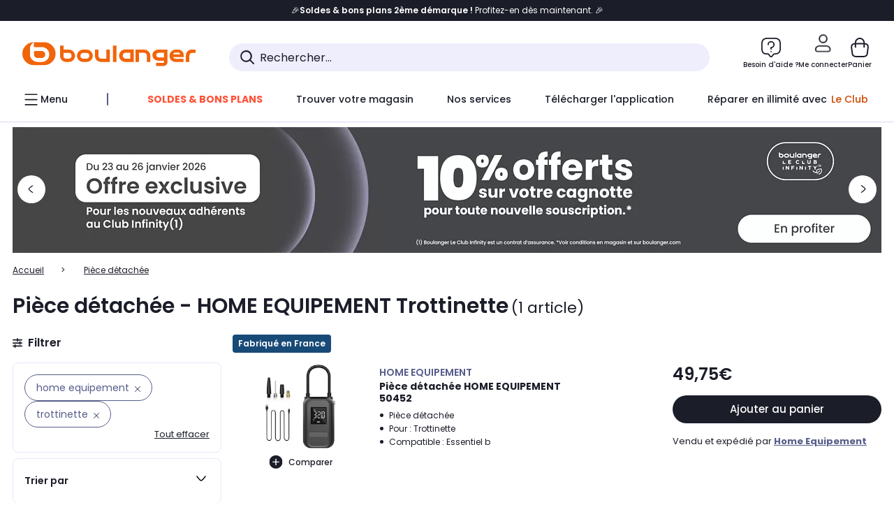

--- FILE ---
content_type: application/javascript;charset=utf-8
request_url: https://www.boulanger.com/etc.clientlibs/boulanger-site/clientlibs/wpk.app/blg.performance-payment.662484e591ae91fdab1e.js
body_size: 61790
content:
/*! For license information please see blg.performance-payment.662484e591ae91fdab1e.js.LICENSE.txt */
(()=>{var e,t={14206:(e,t,r)=>{e.exports=r(8057)},14387:(e,t,r)=>{"use strict";var n=r(67485),a=r(94570),i=r(12940),o=r(60581),s=r(30574),c=r(53845),l=r(38338),d=r(68524);e.exports=function(e){return new Promise((function(t,r){var _=e.data,u=e.headers;n.isFormData(_)&&delete u["Content-Type"];var E=new XMLHttpRequest;if(e.auth){var T=e.auth.username||"",p=e.auth.password?unescape(encodeURIComponent(e.auth.password)):"";u.Authorization="Basic "+btoa(T+":"+p)}var I=s(e.baseURL,e.url);if(E.open(e.method.toUpperCase(),o(I,e.params,e.paramsSerializer),!0),E.timeout=e.timeout,E.onreadystatechange=function(){if(E&&4===E.readyState&&(0!==E.status||E.responseURL&&0===E.responseURL.indexOf("file:"))){var n="getAllResponseHeaders"in E?c(E.getAllResponseHeaders()):null,i={data:e.responseType&&"text"!==e.responseType?E.response:E.responseText,status:E.status,statusText:E.statusText,headers:n,config:e,request:E};a(t,r,i),E=null}},E.onabort=function(){E&&(r(d("Request aborted",e,"ECONNABORTED",E)),E=null)},E.onerror=function(){r(d("Network Error",e,null,E)),E=null},E.ontimeout=function(){var t="timeout of "+e.timeout+"ms exceeded";e.timeoutErrorMessage&&(t=e.timeoutErrorMessage),r(d(t,e,"ECONNABORTED",E)),E=null},n.isStandardBrowserEnv()){var A=(e.withCredentials||l(I))&&e.xsrfCookieName?i.read(e.xsrfCookieName):void 0;A&&(u[e.xsrfHeaderName]=A)}if("setRequestHeader"in E&&n.forEach(u,(function(e,t){void 0===_&&"content-type"===t.toLowerCase()?delete u[t]:E.setRequestHeader(t,e)})),n.isUndefined(e.withCredentials)||(E.withCredentials=!!e.withCredentials),e.responseType)try{E.responseType=e.responseType}catch(t){if("json"!==e.responseType)throw t}"function"==typeof e.onDownloadProgress&&E.addEventListener("progress",e.onDownloadProgress),"function"==typeof e.onUploadProgress&&E.upload&&E.upload.addEventListener("progress",e.onUploadProgress),e.cancelToken&&e.cancelToken.promise.then((function(e){E&&(E.abort(),r(e),E=null)})),_||(_=null),E.send(_)}))}},8057:(e,t,r)=>{"use strict";var n=r(67485),a=r(875),i=r(25029),o=r(44941);function s(e){var t=new i(e),r=a(i.prototype.request,t);return n.extend(r,i.prototype,t),n.extend(r,t),r}var c=s(r(73141));c.Axios=i,c.create=function(e){return s(o(c.defaults,e))},c.Cancel=r(37132),c.CancelToken=r(34603),c.isCancel=r(21475),c.all=function(e){return Promise.all(e)},c.spread=r(35739),c.isAxiosError=r(35835),e.exports=c,e.exports.default=c},37132:e=>{"use strict";function t(e){this.message=e}t.prototype.toString=function(){return"Cancel"+(this.message?": "+this.message:"")},t.prototype.__CANCEL__=!0,e.exports=t},34603:(e,t,r)=>{"use strict";var n=r(37132);function a(e){if("function"!=typeof e)throw new TypeError("executor must be a function.");var t;this.promise=new Promise((function(e){t=e}));var r=this;e((function(e){r.reason||(r.reason=new n(e),t(r.reason))}))}a.prototype.throwIfRequested=function(){if(this.reason)throw this.reason},a.source=function(){var e;return{token:new a((function(t){e=t})),cancel:e}},e.exports=a},21475:e=>{"use strict";e.exports=function(e){return!(!e||!e.__CANCEL__)}},25029:(e,t,r)=>{"use strict";var n=r(67485),a=r(60581),i=r(68096),o=r(55009),s=r(44941);function c(e){this.defaults=e,this.interceptors={request:new i,response:new i}}c.prototype.request=function(e){"string"==typeof e?(e=arguments[1]||{}).url=arguments[0]:e=e||{},(e=s(this.defaults,e)).method?e.method=e.method.toLowerCase():this.defaults.method?e.method=this.defaults.method.toLowerCase():e.method="get";var t=[o,void 0],r=Promise.resolve(e);for(this.interceptors.request.forEach((function(e){t.unshift(e.fulfilled,e.rejected)})),this.interceptors.response.forEach((function(e){t.push(e.fulfilled,e.rejected)}));t.length;)r=r.then(t.shift(),t.shift());return r},c.prototype.getUri=function(e){return e=s(this.defaults,e),a(e.url,e.params,e.paramsSerializer).replace(/^\?/,"")},n.forEach(["delete","get","head","options"],(function(e){c.prototype[e]=function(t,r){return this.request(s(r||{},{method:e,url:t,data:(r||{}).data}))}})),n.forEach(["post","put","patch"],(function(e){c.prototype[e]=function(t,r,n){return this.request(s(n||{},{method:e,url:t,data:r}))}})),e.exports=c},68096:(e,t,r)=>{"use strict";var n=r(67485);function a(){this.handlers=[]}a.prototype.use=function(e,t){return this.handlers.push({fulfilled:e,rejected:t}),this.handlers.length-1},a.prototype.eject=function(e){this.handlers[e]&&(this.handlers[e]=null)},a.prototype.forEach=function(e){n.forEach(this.handlers,(function(t){null!==t&&e(t)}))},e.exports=a},30574:(e,t,r)=>{"use strict";var n=r(32642),a=r(72288);e.exports=function(e,t){return e&&!n(t)?a(e,t):t}},68524:(e,t,r)=>{"use strict";var n=r(69953);e.exports=function(e,t,r,a,i){var o=new Error(e);return n(o,t,r,a,i)}},55009:(e,t,r)=>{"use strict";var n=r(67485),a=r(9212),i=r(21475),o=r(73141);function s(e){e.cancelToken&&e.cancelToken.throwIfRequested()}e.exports=function(e){return s(e),e.headers=e.headers||{},e.data=a(e.data,e.headers,e.transformRequest),e.headers=n.merge(e.headers.common||{},e.headers[e.method]||{},e.headers),n.forEach(["delete","get","head","post","put","patch","common"],(function(t){delete e.headers[t]})),(e.adapter||o.adapter)(e).then((function(t){return s(e),t.data=a(t.data,t.headers,e.transformResponse),t}),(function(t){return i(t)||(s(e),t&&t.response&&(t.response.data=a(t.response.data,t.response.headers,e.transformResponse))),Promise.reject(t)}))}},69953:e=>{"use strict";e.exports=function(e,t,r,n,a){return e.config=t,r&&(e.code=r),e.request=n,e.response=a,e.isAxiosError=!0,e.toJSON=function(){return{message:this.message,name:this.name,description:this.description,number:this.number,fileName:this.fileName,lineNumber:this.lineNumber,columnNumber:this.columnNumber,stack:this.stack,config:this.config,code:this.code}},e}},44941:(e,t,r)=>{"use strict";var n=r(67485);e.exports=function(e,t){t=t||{};var r={},a=["url","method","data"],i=["headers","auth","proxy","params"],o=["baseURL","transformRequest","transformResponse","paramsSerializer","timeout","timeoutMessage","withCredentials","adapter","responseType","xsrfCookieName","xsrfHeaderName","onUploadProgress","onDownloadProgress","decompress","maxContentLength","maxBodyLength","maxRedirects","transport","httpAgent","httpsAgent","cancelToken","socketPath","responseEncoding"],s=["validateStatus"];function c(e,t){return n.isPlainObject(e)&&n.isPlainObject(t)?n.merge(e,t):n.isPlainObject(t)?n.merge({},t):n.isArray(t)?t.slice():t}function l(a){n.isUndefined(t[a])?n.isUndefined(e[a])||(r[a]=c(void 0,e[a])):r[a]=c(e[a],t[a])}n.forEach(a,(function(e){n.isUndefined(t[e])||(r[e]=c(void 0,t[e]))})),n.forEach(i,l),n.forEach(o,(function(a){n.isUndefined(t[a])?n.isUndefined(e[a])||(r[a]=c(void 0,e[a])):r[a]=c(void 0,t[a])})),n.forEach(s,(function(n){n in t?r[n]=c(e[n],t[n]):n in e&&(r[n]=c(void 0,e[n]))}));var d=a.concat(i).concat(o).concat(s),_=Object.keys(e).concat(Object.keys(t)).filter((function(e){return-1===d.indexOf(e)}));return n.forEach(_,l),r}},94570:(e,t,r)=>{"use strict";var n=r(68524);e.exports=function(e,t,r){var a=r.config.validateStatus;r.status&&a&&!a(r.status)?t(n("Request failed with status code "+r.status,r.config,null,r.request,r)):e(r)}},9212:(e,t,r)=>{"use strict";var n=r(67485);e.exports=function(e,t,r){return n.forEach(r,(function(r){e=r(e,t)})),e}},73141:(e,t,r)=>{"use strict";var n=r(67485),a=r(51446),i={"Content-Type":"application/x-www-form-urlencoded"};function o(e,t){!n.isUndefined(e)&&n.isUndefined(e["Content-Type"])&&(e["Content-Type"]=t)}var s,c={adapter:(("undefined"!=typeof XMLHttpRequest||"undefined"!=typeof process&&"[object process]"===Object.prototype.toString.call(process))&&(s=r(14387)),s),transformRequest:[function(e,t){return a(t,"Accept"),a(t,"Content-Type"),n.isFormData(e)||n.isArrayBuffer(e)||n.isBuffer(e)||n.isStream(e)||n.isFile(e)||n.isBlob(e)?e:n.isArrayBufferView(e)?e.buffer:n.isURLSearchParams(e)?(o(t,"application/x-www-form-urlencoded;charset=utf-8"),e.toString()):n.isObject(e)?(o(t,"application/json;charset=utf-8"),JSON.stringify(e)):e}],transformResponse:[function(e){if("string"==typeof e)try{e=JSON.parse(e)}catch(e){}return e}],timeout:0,xsrfCookieName:"XSRF-TOKEN",xsrfHeaderName:"X-XSRF-TOKEN",maxContentLength:-1,maxBodyLength:-1,validateStatus:function(e){return e>=200&&e<300},headers:{common:{Accept:"application/json, text/plain, */*"}}};n.forEach(["delete","get","head"],(function(e){c.headers[e]={}})),n.forEach(["post","put","patch"],(function(e){c.headers[e]=n.merge(i)})),e.exports=c},875:e=>{"use strict";e.exports=function(e,t){return function(){for(var r=new Array(arguments.length),n=0;n<r.length;n++)r[n]=arguments[n];return e.apply(t,r)}}},60581:(e,t,r)=>{"use strict";var n=r(67485);function a(e){return encodeURIComponent(e).replace(/%3A/gi,":").replace(/%24/g,"$").replace(/%2C/gi,",").replace(/%20/g,"+").replace(/%5B/gi,"[").replace(/%5D/gi,"]")}e.exports=function(e,t,r){if(!t)return e;var i;if(r)i=r(t);else if(n.isURLSearchParams(t))i=t.toString();else{var o=[];n.forEach(t,(function(e,t){null!=e&&(n.isArray(e)?t+="[]":e=[e],n.forEach(e,(function(e){n.isDate(e)?e=e.toISOString():n.isObject(e)&&(e=JSON.stringify(e)),o.push(a(t)+"="+a(e))})))})),i=o.join("&")}if(i){var s=e.indexOf("#");-1!==s&&(e=e.slice(0,s)),e+=(-1===e.indexOf("?")?"?":"&")+i}return e}},72288:e=>{"use strict";e.exports=function(e,t){return t?e.replace(/\/+$/,"")+"/"+t.replace(/^\/+/,""):e}},12940:(e,t,r)=>{"use strict";var n=r(67485);e.exports=n.isStandardBrowserEnv()?{write:function(e,t,r,a,i,o){var s=[];s.push(e+"="+encodeURIComponent(t)),n.isNumber(r)&&s.push("expires="+new Date(r).toGMTString()),n.isString(a)&&s.push("path="+a),n.isString(i)&&s.push("domain="+i),!0===o&&s.push("secure"),document.cookie=s.join("; ")},read:function(e){var t=document.cookie.match(new RegExp("(^|;\\s*)("+e+")=([^;]*)"));return t?decodeURIComponent(t[3]):null},remove:function(e){this.write(e,"",Date.now()-864e5)}}:{write:function(){},read:function(){return null},remove:function(){}}},32642:e=>{"use strict";e.exports=function(e){return/^([a-z][a-z\d\+\-\.]*:)?\/\//i.test(e)}},35835:e=>{"use strict";e.exports=function(e){return"object"==typeof e&&!0===e.isAxiosError}},38338:(e,t,r)=>{"use strict";var n=r(67485);e.exports=n.isStandardBrowserEnv()?function(){var e,t=/(msie|trident)/i.test(navigator.userAgent),r=document.createElement("a");function a(e){var n=e;return t&&(r.setAttribute("href",n),n=r.href),r.setAttribute("href",n),{href:r.href,protocol:r.protocol?r.protocol.replace(/:$/,""):"",host:r.host,search:r.search?r.search.replace(/^\?/,""):"",hash:r.hash?r.hash.replace(/^#/,""):"",hostname:r.hostname,port:r.port,pathname:"/"===r.pathname.charAt(0)?r.pathname:"/"+r.pathname}}return e=a(window.location.href),function(t){var r=n.isString(t)?a(t):t;return r.protocol===e.protocol&&r.host===e.host}}():function(){return!0}},51446:(e,t,r)=>{"use strict";var n=r(67485);e.exports=function(e,t){n.forEach(e,(function(r,n){n!==t&&n.toUpperCase()===t.toUpperCase()&&(e[t]=r,delete e[n])}))}},53845:(e,t,r)=>{"use strict";var n=r(67485),a=["age","authorization","content-length","content-type","etag","expires","from","host","if-modified-since","if-unmodified-since","last-modified","location","max-forwards","proxy-authorization","referer","retry-after","user-agent"];e.exports=function(e){var t,r,i,o={};return e?(n.forEach(e.split("\n"),(function(e){if(i=e.indexOf(":"),t=n.trim(e.substr(0,i)).toLowerCase(),r=n.trim(e.substr(i+1)),t){if(o[t]&&a.indexOf(t)>=0)return;o[t]="set-cookie"===t?(o[t]?o[t]:[]).concat([r]):o[t]?o[t]+", "+r:r}})),o):o}},35739:e=>{"use strict";e.exports=function(e){return function(t){return e.apply(null,t)}}},67485:(e,t,r)=>{"use strict";var n=r(875),a=Object.prototype.toString;function i(e){return"[object Array]"===a.call(e)}function o(e){return void 0===e}function s(e){return null!==e&&"object"==typeof e}function c(e){if("[object Object]"!==a.call(e))return!1;var t=Object.getPrototypeOf(e);return null===t||t===Object.prototype}function l(e){return"[object Function]"===a.call(e)}function d(e,t){if(null!=e)if("object"!=typeof e&&(e=[e]),i(e))for(var r=0,n=e.length;r<n;r++)t.call(null,e[r],r,e);else for(var a in e)Object.prototype.hasOwnProperty.call(e,a)&&t.call(null,e[a],a,e)}e.exports={isArray:i,isArrayBuffer:function(e){return"[object ArrayBuffer]"===a.call(e)},isBuffer:function(e){return null!==e&&!o(e)&&null!==e.constructor&&!o(e.constructor)&&"function"==typeof e.constructor.isBuffer&&e.constructor.isBuffer(e)},isFormData:function(e){return"undefined"!=typeof FormData&&e instanceof FormData},isArrayBufferView:function(e){return"undefined"!=typeof ArrayBuffer&&ArrayBuffer.isView?ArrayBuffer.isView(e):e&&e.buffer&&e.buffer instanceof ArrayBuffer},isString:function(e){return"string"==typeof e},isNumber:function(e){return"number"==typeof e},isObject:s,isPlainObject:c,isUndefined:o,isDate:function(e){return"[object Date]"===a.call(e)},isFile:function(e){return"[object File]"===a.call(e)},isBlob:function(e){return"[object Blob]"===a.call(e)},isFunction:l,isStream:function(e){return s(e)&&l(e.pipe)},isURLSearchParams:function(e){return"undefined"!=typeof URLSearchParams&&e instanceof URLSearchParams},isStandardBrowserEnv:function(){return("undefined"==typeof navigator||"ReactNative"!==navigator.product&&"NativeScript"!==navigator.product&&"NS"!==navigator.product)&&"undefined"!=typeof window&&"undefined"!=typeof document},forEach:d,merge:function e(){var t={};function r(r,n){c(t[n])&&c(r)?t[n]=e(t[n],r):c(r)?t[n]=e({},r):i(r)?t[n]=r.slice():t[n]=r}for(var n=0,a=arguments.length;n<a;n++)d(arguments[n],r);return t},extend:function(e,t,r){return d(t,(function(t,a){e[a]=r&&"function"==typeof t?n(t,r):t})),e},trim:function(e){return e.replace(/^\s*/,"").replace(/\s*$/,"")},stripBOM:function(e){return 65279===e.charCodeAt(0)&&(e=e.slice(1)),e}}},51366:(e,t,r)=>{"use strict";r.r(t),r.d(t,{ADDRESS_TYPE:()=>n,CIVILITY:()=>a,ITEMS_TYPES:()=>c,ITEMS_TYPES_CODES:()=>s,MFA_ERROR:()=>_,NB_REVIEWABLE_PRODUCTS_DISPLAYED:()=>d,PRODUCT_OPTION_CODE:()=>o,PRODUCT_OPTION_ICON_NAME:()=>l,SOCIAL_PROVIDER_ENABLED:()=>i});const n={BILLING:"billing",DELIVERY:"delivery"},a={MALE:"mr",FEMALE:"mrs",3:"mr",1:"mrs"},i="socialProviderEnabled",o={SERVICE:"0000",WARRANTY:"9511",INSURANCE:"9512"},s={SERVICE:o.SERVICE,WARRANTY:o.WARRANTY,INSURANCE:o.INSURANCE},c={PRODUCT:"PRODUCT",SERVICE:"SERVICE",WARRANTY:"WARRANTY",INSURANCE:"INSURANCE",CLUB_PLUS:"CLUB_PLUS",CLUB:"CLUB"},l={SERVICE:"service",WARRANTY:"garanties",INSURANCE:"assurance"},d=4,_="R5_024"},96379:(e,t,r)=>{"use strict";r.r(t),r.d(t,{ACTION:()=>c,ANALYTICS_SERVICES_TYPE:()=>I,APPSFLYER_EVENT:()=>i,APPSFLYER_PARAMETERS:()=>o,BUYBACK_LINKS:()=>b,BUYBACK_PATHS:()=>v,CATEGORY:()=>T,CLICK_CHAPTER1:()=>M,DELIVERY_METHODS:()=>O,DELIVERY_METHOD_TCVARS_VALUE:()=>C,ENVIRONMENT:()=>n,ID_CLICK:()=>s,ID_EVENT:()=>a,LABEL:()=>A,LOYALTY_PROGRAMS_ANALYTICS:()=>y,PAGE_CAT1:()=>d,PAGE_CAT2:()=>_,PAGE_CAT3:()=>u,PAGE_NAME:()=>E,PRODUCT_ADD_TYPE:()=>R,PRODUCT_COLORS:()=>U,PRODUCT_CONDITION_TYPE:()=>m,PRODUCT_PUSH_TYPE:()=>N,PRODUCT_TYPE:()=>g,RECOMMENDATION:()=>f,SEARCH_MODE:()=>D,SERVER_SIDE_EVENT:()=>P,SERVICES:()=>p,SHOPPING_TOOL_ACTIONS:()=>h,TOOLS_STORAGE_KEY:()=>L,TRACKING_ORIGIN:()=>S,TYPE_PAGE:()=>l});const n={ENV_PLATFORM:"omnicommerce"},a={POPIN:"pageVirtuellePopin",CLIC_STANDARD:"clicStandard",CLIC_PROMOTIONS:"clicPromotions",ADD_SERVICE_CART:"ajoutPanierServices",REMOVE_SERVICE_CART:"product.remove_from_cart",CLIC_PRODUCT:"clicProduit",CLIC_COLLECTION:"clicCollection",ADD_TO_CART:"ajoutPanier",AFFICHAGE_PROMOTIONS:"affichagePromotions",AFFICHAGE_PUSH_PRODUITS:"affichage_push_produits",ACCOUNT:"pageVirtuelle",CHECKOUT:"pageVirtuelleCheckout",CHECKOUT_PRODUCT_INFO:"checkout",RECO_PDT:"reco_pdt",REMOVE_PRODUCT:"retraitProduit",EARLY_BIRDS:"Early_Bird",CLUB_SUBSCRIPTION:"souscription_club",BUYBACK_PRODUCT:"product_repurchased",COMPLEMENTARY_DISPLAY:"affichage_pack",PAGE_DISPLAY:"page_display",PRODUCT_DISPLAY:"product_display",BUNDLE_DISPLAY:"affichage_bundle",ADD_TO_CART_BUNDLE:"ajoutPanierBundle",BURGER_MENU:"burgerMenu",MFA_CLOSE:"close_safe",ADD_TO_CALENDAR:"ajouter_a_mon_agenda",ADD_TO_CALENDAR_CONFIRMATION:"ajout_a_agenda",CANCEL_MY_ORDER:"annuler_ma_commande",CONSULT_THE_INSTRUCTIONS:"consulter_la_notice",CONTACT_THE_SELLER:"contacter_le_vendeur",GIVE_MY_FEEDBACK:"donner_mon_avis",MODIFY_MY_ORDER:"modifier_ma_commande",ONLINE_SAV:"sav_en_ligne",DOWNLOAD_INVOICE:"telecharger_la_facture",SEE_ORDER_DETAILS:"voir_le_detail",START_UP_GUIDE:"guide_de_demarrage",FOLLOW_MY_PARCEL:"suivre_mon_colis",MY_ORDERS_TABULATION:"tabs_mes_commandes",GET_HELP:"obtenir_aide",MKP_CONTACT:"marketplace_contact",SIGN_IN:"sign_in",SIGN_UP:"sign_up",BV_EVENT:"bv_event",CLICK_NAVIGATION:"click.navigation",PRODUCT_DISPLAY_RM:"product_display_rm",CLOSE_POPIN:"close_popin"},i={COMPLETE_REGISTRATION:"af_complete_registration",LOGIN:"af_login",SEARCH:"af_search",CONTENT_VIEW:"af_content_view",LIST_VIEW:"af_list_view",ADD_TO_CART:"af_add_to_cart",INITIATED_CHECKOUT:"af_initiated_checkout",PURCHASE:"af_purchase",FIRST_PURCHASE:"af_first_purchase",REMOVE_FROM_CART:"af_remove_from_cart"},o={REGISTRATION_METHOD:"af_registration_method",SEARCH_STRING:"af_search_string",CONTENT_LIST:"af_content_list",PRICE:"af_price",CONTENT:"af_content",CONTENT_ID:"af_content_id",CONTENT_TYPE:"af_content_type",CURRENCY:"af_currency",QUANTITY:"af_quantity",ORDER_ID:"af_order_id",RECEIPT_ID:"af_receipt_id",REVENUE:"af_revenue"},s={CHECKOUT_STEPS:"checkout-steps",SELECT_PAYMENT_METHOD:"selection_moyen_de_paiement",CHOOSE_DELIVERY_DATE:"choix_date_livraison",LOYALTY_POT:"cagnotte",SHOW_MORE:"afficher_plus",SHOW_LESS:"afficher_moins",VALIDATE_COLLECTION:"valider_collection",REGISTER_MODIFICATIONS:"enregistrer_modifications",HANDLE_PREFERENCES:"gerer_mes_preferences",BUYBACK_CARD:"card-estimation-rachat",CLIC_SERVICES:"clic_services",INFINITY_MOBILE:"infinity_mobile",LOCAL_SEARCH:"local_search",RETURN_PRODUCT:"retourner_un_produit",CANCEL_MY_ORDER:"annuler_ma_commande",EB_PUSH:"eb_push",ADD_PAYMENT_MODE:"ajout_moyen_de_paiement",CONVERSATIONAL_STARTER:"conversational_starter",WARRANTY_APPLE_CARE_PLUS:"garantie_applecare",ACTIVATE_APPLE_CARE_PLUS_SERVICE:"activer_ma_garantie_applecare",HANDLE_APPLE_CARE_PLUS:"gerer_mon_contrat",CHOOSE_LVB_DELIVERY:"choisir_rdv_lvb",CANCEL_ORDER_VALIDATE:"validation_annulation_commande",RETURN_ORDER_VALIDATE:"validation_retour_commande",DECLARE_A_DISPUTE:"declarer_un_litige",CLOSE_DISPUTE:"cloturer_le_litige",VALIDATE_DISPUTE_OPENING:"validation_declarer_un_litige",VALIDATE_DISPUTE_CLOSING:"validation_cloturer_le_litige",STICKY_ARCH:"sticky_arch",EVERY_CHARACTERISTIC:"toutes_les_caracteristiques",OFFER_OF_THE_MOMENT:"offres_du_moment",INSCRIPTION_NEWSLETTER:"inscription_newsletter",EVALUATE_SELLER:"evaluer_le_vendeur",POPIN_ADD_TO_CART:"pop_in_ajout_au_panier"},c={LOGIN:"me_connecter",SIGNUP:"creer_mon_compte",MEMBERSHIP:"mon_adhesion",SOCIAL_CONNECT:"social_connect",FORGOTTEN_PASSWORD:"mot_de_passe_oublie",SIGNUP_VALIDATION:"validation_creation_de_compte",PAGINATION_BOTTOM:"pagination_bas_de_page",PERSONAL_INFORMATIONS_VALIDATION:"validation_informations_personnelles",CUSTOMER_IDENTIFIER_VALIDATION:"validation_identifiant_client",CUSTOMER_PASSWORD_VALIDATION:"validation_mot_de_passe_client",ADDRESS_EDIT_VALIDATION:"validation_addresse_existante",ADDRESS_NEW_VALIDATION:"validation_nouvelle_addresse",FAVORITE_STORE_VALIDATION:"validation_magasin_favoris",FAVORITE_PICKUP_POINT_VALIDATION:"validation_point_relais_favoris",CODE_PROMO:"code_promo",CART_VALIDATION:"validation_panier",DELIVERY_VALIDATION:"validation_livraison",PAYMENT_VALIDATION:"validation_paiement",AFFICHAGE:"affichage",SERVICES_READ_MORE:"services_en_savoir_plus",CLIC:"clic",CONTINUE_MY_SHOPPING:"continuer_mes_achats",CLIC_COMPARE:"clic_comparer",CLIC_DELETE_COMPARATOR:"clic_supprimer",CLIC_DELETE_ALL_COMPARATOR:"clic_tout_supprimer",CLIC_HIGHLIGHTER_COMPARATOR:"activer",CLIC_FINANCING:"clic_financement",CLIC_TOTEM:"clic_totem",SIGNUP_CLUB_SUBSCRIPTION:"inscription",CLUB_SUBSCRIPTION_VALIDATION:"validation_souscription",ADD:"ajout",ADD_TO_CART:"ajoutPanier",STAY_CONNECTED:"rester_connecte",FORGOTTEN_PASSWORD_SEND:"mot_de_passe_oublie_envoyer",ACCOUNT:"mon_compte",CHECKOUT:"checkout",POP_IN_COLLECTION:"pop_in_collection",UNFOLD:"deplier",FOLD_UP:"replier",VALIUZ_TOASTER:"toaster_valiuz",BUYBACK_ESTIMATE:"estimer",BUYBACK_MODIFY:"modifier",BUYBACK_CANCEL:"annuler",ADD_SERVICE:"ajout_service",REMOVE_SERVICE:"retrait_service",ADD_APPLE_CARE_PLUS:"ajout_apple_care_plus",REMOVE_APPLE_CARE_PLUS:"retrait_apple_care_plus",FIND_YOUR_INSURANCE:"trouvez_votre_assurance",REGISTER_INSURANCE:"enregistrement_assurance",REMOVE_INSURANCE:"suppression_assurance",VALIDATE:"valider",CONTINUE_WITHOUT_INSURANCE:"continuer_sans_assurance",SEND_NEW_CODE:"envoyer_nouveau_code",CHANGE_PHONE_NUMBER:"changer_numero_telephone",SIGN_TYPE:"sign_type",SELECT:"select",SEARCH:"search",BUYBACK:"pop_in_estimation_rachat",BEST_SELLERS:"meilleures_ventes",NEW_ARRIVALS:"nouveautes",SELECTED_FOR_YOU:"selectionnes_pour_vous",LAST_SEEN_PRODUCTS:"derniers_produits_vus",CURRENT_OFFERS:"les_offres_du_moment",OPEN:"open",CLOSE:"close"},l={POPIN:"pop_in",CART:"panier",CHECKOUT:"checkout",CONFIRM_ORDER:"confirmation_de_commande",LOGIN:"login",SIGNUP:"creation_de_compte",ACCOUNT:"mon_compte",AFTER_SALES_SERVICE_DEMANDS:"mon_compte",SELLER_EVALUATION:"evaluation_marchand",PRODUCT:"fiche_produit",LIST:"page_liste",LIST_OPECO:"page_liste_op_co",SEARCH_PAGE:"recherche",COMPARATOR:"page_comparateur",EVENT:"contenu",HOMEPAGE:"homepage"},d={BATTERY_STATE:"pop_in_etat_batterie",DELIVERY_CHANGE:"pop_in_changement_livraison",LICENSE_FEE:"pop_in_redevanceTV",CHECKOUT:"checkout",LOGIN:"login",SIGNUP:"creation_de_compte",VERIFICATION_POSSESSION:"pop_in_verification_of_possession",ACCOUNT:"mon_compte",MEMBERSHIP:"mon_adhesion",CHECK_STORE_AVAILABILITY:"pop_in_consulter_disponibilite_magasin",CHECK_HOME_AVAILABILITY:"pop_in_consulter_les_modes_de_livraison",LOCAL_STOCK:"pop_in_stock_local",DEPOSIT:"pop_in_reglement_acompte",PAYMENT_LIST:"pop_in_moyen_de_paiement",POPIN_INFORMATION:"pop_in_information",REGISTER_CREDIT_CARD_INFO:"pop_in_sauvegarde_cb",ADD_TO_CART_POPIN:"pop_in_ajout_panier",DELETE_SERVICE:"pop_in_suppression_service",LIGHT_ACCOUNT_FORM:"pop_in_completion_compte",INSTALLMENT_POPIN:"pop_in_financement",LAYER_COMPARATOR_POPIN:"pop_in_layer_comparateur",DELETE_COMPARATOR_POPIN:"pop_in_comparateur_retire",LFC_POPIN:"pop_in_lfc",ECO_RESPONSIBILITY:"pop_in_eco_responsabilite",ENERGY_LABEL_POPIN:"pop_in_etiquette_energie",SUSTAINABILITY_INDEX_POPIN:"pop_in_idd",DOOR_INFO_POPIN:"pop_in_charniere_glissiere",REVIEWS_POPIN:"pop_in_avis_client",REVIEWS_LEGAL_NOTICE_POPIN:"pop_in_legal_notice",PRICE_POPIN:"pop_in_price",ECO_TAX_POPIN:"pop_in_eco_participation",CONDITION_POPIN:"pop_in_etat_produit",WARRANTY_POPIN:"pop_in_garanties",ABOUT_SERVICE_POPIN:"pop_in_services",UNPUBLISHED_POPIN:"pop_in_message_unpublished_product",POP_IN_COLLECTION:"pop_in_collection",ACCOUNT_POPIN:"pop_in_mon_compte",BUYBACK_POPIN:"pop_in_estimation_rachat",COMPLEMENTARY_POPIN:"pop_in_pack",CLUB_PLUS_POPIN:"pop_in_club_plus",POPIN_VERIFICATION_ID:"pop_in_verification_id",POPIN_VERIFICATION_USERINFO_MODIFICATION:"pop_in_verification_modification_informations_personnelles",POPIN_MFA_USE_LOYALTY:"pop_in_utilisation_cagnotte",LINING_DOOR_POPIN:"pop_in_habillage_porte",BARBECUE_POPIN:"pop_in_bbq",POPIN_MULTI_OFFERS:"pop_in_multi_offres",POPIN_RESILIATION_CLUB_PLUS:"pop_in_resiliation_club",POPIN_RENEWAL_CLUB_PLUS:"pop_in_renouvellement_club_plus",VALIUZ:"valiuz",INFINITY_MOBILE:"infinity_mobile",REM_STD:"retrait_en_magasin",STORE_STD:"retrait_en_magasin",DRIVE_STD:"retrait_en_drive",DRV_STD:"retrait_en_drive",HOME_EXP:"livraison_a_domicile",CHR_EXP:"livraison_a_domicile",WARRANTY_APPLE_CARE_PLUS:"garantie_applecare",POPIN_DETAILS_PRODUCT:"pop_in_informations_detaillees_du_produit"},_={MY_ORDERS:"mes_commandes",MY_ACCOUNT:"mon_compte",MY_ADDRESSES:"mes_adresses",MY_ACCOUNT_LOGIN_INFORMATIONS:"mes_identifiants_et_mot_de_passe",MY_CONSENTS:"mes_consentements",BOULANGER_INFINITY:"boulanger_infinity",APPLECARE:"apple_care+",ACCOUNT_CLUB:"ma_cagnotte_club",ACCOUNT_CLUB_MANAGE:"Gérer_ma_fidélité",BUYBACK_POPIN_MODEL_SELECTION:"selection_modele",POPIN_STEP_1:"step1",POPIN_STEP_2:"step2",POPIN_STEP_3:"step3",BUYBACK_DIAGNOSTIC:"diagnostic",ESTIMATION:"estimation",APPLE_CARE:"applecare"},u={MY_ORDERS_DETAIL:"detail",ADDRESS_EDIT:"edition_adresse",ADDRESS_ADD:"nouvelle_adresse",POPIN_STEP:"step",POPIN_STEP_1:"step1",POPIN_STEP_2:"step2"},E={BATTERY_STATE:"pop_in_etat_batterie",STORE:"pop_in_information_retrait_magasin",DRIVE:"pop_in_information_retrait_drive",HOME:"pop_in_information_livraison_domicile",PICKUPPOINT:"pop_in_information_point_relais",TAKE_BACK_DEVICE:"pop_in_information_reprise_de_votre_ancien_appareil",GAZ:"pop_in_information_gaz",SHIPPING_COST:"pop_in_information_frais_livraison",DEMAT:"pop_in_information_envoi_par_email",LICENSE_FEE:"pop_in_redevanceTV",PICKER_NAME:"pop_in_changement_personne_habilite",CONTACT_TEL:"pop_in_changement_numero_de_contact",SLOTS:"pop_in_changement_creneau_LVB",BILLING_ADDRESS:"pop_in_changement_adresse_facturation",DELIVERY_ADDRESS:"pop_in_changement_adresse",PICKING_DRIVE:"pop_in_changement_drive_retrait",PICKING_STORE:"pop_in_changement_magasin_retrait",PICKING_POINT:"pop_in_changement_point_de_retrait",PICKING_PICKUPPOINT:"pop_in_choisir_autre_point_de_relais",ADDRESS:"pop_in_changement_adresse",LOGIN:"login",LOGIN_CHECKOUT:"login-checkout",SIGNUP:"creation_de_compte",SIGNUP_CHECKOUT:"creation_de_compte_checkout",VERIFICATION_POSSESSION:"pop_in_verification_of_possession",ACCOUNT_ADDRESSES:"mon_compte-mes_adresses",ACCOUNT_ADDRESS_EDIT:"mon_compte-mes_adresses-edition_adresse",ACCOUNT_ADDRESS_NEW:"mon_compte-mes_adresses-nouvelle_adresse",ACCOUNT_HOME:"mon_compte",AFTER_SALES_SERVICE_DEMANDS:"mon_compte-mes_demandes_sav",ACCOUNT_FAVORITE_RELAY:"mon_compte-choix_relais_favoris",ACCOUNT_PERSONAL_INFORMATIONS:"mon_compte-mes_informations_personnelles",ACCOUNT_LOGIN_INFORMATIONS:"mon_compte-mes_identifiants_et_mot_de_passe",ACCOUNT_MY_ORDERS_ON_GOING:"mes_commandes_en_cours",ACCOUNT_MY_ORDERS_COMPLETED:"mes_achats_termines",ACCOUNT_MY_ORDERS_DETAIL:"mon_compte-mes_commandes-detail",ACCOUNT_MY_CONSENTS:"mon_compte-mes-consentements",ACCOUNT_SELLER_EVALUATION:"mon_compte-evaluation-marchand",ACCOUNT_REVIEWS:"mon_compte-mes-avis",ACCOUNT_INFINITY_SUBSCRIPTION:"mon_compte-souscription_boulanger_infinity",ACCOUNT_INFINITY_CONFIRMATION:"mon_compte-confirmation_boulanger_infinity",ACCOUNT_INFINITY_CONTRACT:"mon_compte-boulanger_infinity",ACCOUNT_CLUB:"mon-compte-ma-cagnotte-club",ACCOUNT_CLUB_MANAGE:"mon-compte-gérer-ma-fidélité",ACCOUNT_APPLECARE_CONTRACT:"mon-compte-apple-care+-contrat",CHECK_STORE_AVAILABILITY:"pop_in_consulter_disponibilite_magasin",LOCAL_STOCK:"pop_in_stock_local",CHECK_HOME_AVAILABILITY:"pop_in_consulter_les_modes_de_livraison",DEPOSIT:"pop_in_reglement_acompte",PAYMENT_LIST:"pop_in_moyen_de_paiement",CART:"panier",DELIVERY:"page_de_livraison",PAYMENT:"page_de_paiement",PAYMENT_VALIDATE:"page_de_paiement_waiting",CONFIRM_ORDER:"confirmation_de_commande",PAYMENT_CCV_DETAIL:"pop_in_details_ccv",REGISTER_CREDIT_CARD_INFO:"pop_in_sauvegarde_cb",GIFT_CARDS_INFO:"pop_in_information_paiement_cartes_cadeaux",LOYALTY_POT:"pop_in_information_paiement_cagnotte",ADD_TO_CART_POPIN_PRODUCT_PAGE:"pop_in_ajout_panier_page_produit",ADD_TO_CART_POPIN_RECOMMENDATIONS:"pop_in_ajout_panier_recommandations",DELETE_SERVICE:"pop_in_suppression_service",LIGHT_ACCOUNT_FORM:"pop_in_adresse_facturation",INSTALLMENT_POPIN:"pop_in_financement",SECURE_PAYMENT_INFO:"pop_in_information_paiement_securise",LFC_POPIN:"pop_in_lfc",ECO_RESPONSIBILITY:"pop_in_eco_responsabilite",ENERGY_LABEL_POPIN:"pop_in_etiquette_energie",SUSTAINABILITY_INDEX_POPIN:"pop_in_idd",DOOR_INFO_POPIN:"pop_in_charniere_glissiere",REVIEWS_POPIN:"pop_in_avis_client::",REVIEWS_LEGAL_NOTICE_POPIN:"pop_in_legal_notice",PRICE_POPIN:"pop_in_price",ECO_TAX_POPIN:"pop_in_eco_participation",CONDITION_POPIN:"pop_in_etat_produit",WARRANTY_POPIN:"pop_in_garanties",ABOUT_SERVICE_POPIN:"pop_in_services",UNPUBLISHED_POPIN:"pop_in_message_unpublished_product",POP_IN_COLLECTION:"pop_in_collection",ACCOUNT_INFO_CANCELLATION_CLUB_POPIN:"pop_in_resiliation_information_club",ACCOUNT_INFO_CANCELLATION_CLUBPLUS_POPIN:"pop_in_resiliation_information_club_plus",CLUB_PLUS_POPIN:"pop_in_club_plus",ACCOUNT_CANCEL_CLUB_POPIN:"pop_in_resiliation_club",ACCOUNT_CANCEL_CLUBPLUS_POPIN:"pop_in_resiliation_club_plus",LAYER_COMPARATOR_POPIN:"pop_in_layer_comparateur",DELETE_COMPARATOR_POPIN:"pop_in_comparateur_retire",BUYBACK_POPIN:"pop_in_estimation_rachat",COMPLEMENTARY_POPIN:"pop_in_pack",MFA_POPIN:"pop_in_safe",SEARCH_RESULT:"resultats_de_recherche",POPIN_MULTI_OFFERS:"pop_in_multi_offres",LINING_DOOR_POPIN:"pop_in_habillage_porte",BARBECUE_POPIN:"pop_in_bbq",POPIN_RESILIATION_CLUB_PLUS:"pop_in_resiliation_club",POPIN_RENEWAL_CLUB_PLUS:"pop_in_renouvellement_club_plus",POPIN_CONSENTS_VALIUZ:"pop_in_consentement_valiuz",VALIUZ_TOASTER:"toaster_valiuz",POPIN_INSURANCE_INFINITY:"pop_in_service_infinity_mobile",POPIN_INSURANCE_INFINITY_COMPARE:"pop_in_comparative_infinity_mobile",POPIN_YOUR_INSURANCE_INFINITY:"pop_in_votre_assurance_infinity",CONTRACT_POPIN:"pop_in_contrat",CREATE_ALERT_PRODUCT_POPIN:"pop_in_alerte_retour_stock",POPIN_WARRANTY_APPLE_CARE_PLUS:"pop_in_garantie_applecare",POPIN__READ_MORE_APPLE_CARE_PLUS:"pop_in_en_savoir_plus_applecare",WARRANTY_APPLE_CARE_PLUS:"mes_garanties_applecare",POPIN_CANCEL_ORDER:"pop_in_demande_annulation_commande",POPIN_RETURN_ORDER:"pop_in_demande_retour_commande",POPIN_CONTACT_ADVISOR:"pop_in_appel_avec_un_conseiller",POPIN_DECLARE_A_DISPUTE:"pop_in_declarer_un_litige",POPIN_CLOSE_A_DISPUTE:"pop_in_cloturer_le_litige",CHOOSE_DELIVERY_DATE_REM:"pop_in_choix_date_livraison_retrait",CHOOSE_DELIVERY_DATE_DRV:"pop_in_choix_date_livraison_drive",CHOOSE_DELIVERY_DATE_CHR:"pop_in_choix_date_livraison_domicile"},T={CART:"panier",LOGIN:"login",SIGNUP:"signup",ACCOUNT:"account",MY_ACCOUNT:"Mon_compte",LIST_PAGES:"pages_listes",PRODUCT_PAGES:"pages_produits",CHECKOUT:"tunnel",LAYER:"layer",SERVICES:"services",BOULANGER_INFINITY:"mon_compte-boulanger_infinity",LAYER_COMPARATOR:"layer_comparator",HIGHLIGHTER_COMPARATOR:"toggle_highlights",LFC:"pop_in_lfc",STICKERS:"stickers",HEADER:"header",POPIN_MFA_VERIFICATION:"pop_in_safe_verification",POPIN_CLOSE:"clic_croix",PURCHASE_IN_PROGRESS:"mes_commandes_en_cours",PURCHASE_FINISHED:"mes_achats_termines",PURCHASE_DETAILS:"mes_commandes-detail",MY_ACCOUNT_LOWERCASE:"mon_compte",ONLINE:"en_ligne",IN_STORE:"en_magasin",PUSH_CONTENT:"contenu_push",PRODUCT_SECTION:"rubrique",BPLUS_CARD:"carte_b+",ONEY_CARD:"carte_oney",ONEY_ADYEN:"oney_adyen",ONEY_ONE:"oney_one",ENABLE_LOYALTY_POT:"activer_cagnotte",DISABLE_LOYALTY_POT:"desactiver_cagnotte",USE_LOYALTY_POT:"utiliser_cagnotte",ENABLE_LOYALTY_CHECK:"activer_cheque_cagnotte",DISABLE_LOYALTY_CHECK:"desactiver_cheque_cagnotte",MY_CONSENTS:"mes_consentements",CONTRACT_POPIN:"pop_in_contrat"},p={POP_IN_SERVICES:"pop_in_services",POP_IN_AJOUT_PANIER:"pop_in_ajout_panier",FICHE_PRODUIT:"fiche_produit",PANIER:"panier"},I="analytics_services_type",A={TUNNEL:"tunnel",HORS_TUNNEL:"hors_tunnel",NOUS_CONTACTER:"nous_contacter",DISCOVER_INFINITY:"discover_infinity",CLOSE_POPIN:"fermeture_pop_in",SELECTION:"selection",DELETE:"suppression",CLUB:"club",CLUB_PLUS:"club_+",CLUB_PLUS_RENEW:"renouvellement",LOGIN:"me_connecter",SEND_NEW_CODE:"envoyer_un_nouveau_code",MFA_EDIT_PERSONAL_INFO:"fermeture_pop_in_modification_informations_personnelles",MFA_USE_LOYALTY:"fermeture_pop_in_utilisation_cagnotte",CHATBOT:"chatbot",VALIDATE_ADVISOR_CALL:"validation_appel_avec_un_conseiller"},O={DELIVERY_CLASSIC:"classique",DELIVERY_STORE:"retrait_mag",DELIVERY_DRIVE:"retrait_drive"},C={STORE_STD:"retrait_en_magasin::retrait_en_magasin",DRIVE_STD:"retrait_en_drive::retrait_en_drive",PICKUPPOINT_STD:"retrait_en_point_relais::retrait_standard",PICKUPPOINT_EXP:"retrait_en_point_relais::retrait_express",PICKUPPOINT_CONSIGNE:"retrait_en_point_relais::retrait_en_consigne",HOME_STD:"livraison_a_domicile::livraison_standard",HOME_EXP:"livraison_a_domicile::livraison_express",HOME_RDV:"livraison_a_domicile::livraison_sur_rdv",HOME_EXPRDV:"livraison_a_domicile::livraison_express_sur_rdv",HOME_MAIL:"livraison_a_domicile::envoi_par_pli_postal",DEMAT_EMAIL:"envoi_par_e-mail::envoi_par_e-mail"},S={SEARCH_RESULT:{BACK:"searchResult",ANALYTIC:"recherche"},PAGE_LIST:{BACK:"pageListe",ANALYTIC:"arche"},PAGE_OPECO:{BACK:"opecoPage",ANALYTIC:"opeco_pageliste"},PAGE_PORTAIL:{BACK:"portailCommercial",ANALYTIC:"opeco_portail"},PAGE_HOMEPAGE:{BACK:"homePage",ANALYTIC:"push_homepage"}},R={PUSH:"push",STANDARD:"standard",BUNDLE:"bundle"},N={FH:"fh",EB:"eb",PACK:"pack",BUNDLE:"bundle",COMPARATOR:"comparateur",RETAIL_MEDIA:"rm"},g={BOULANGER:"boulanger",MARKETPLACE:"marketplace",SERVICES:"services"},m={NEW:"neuf",REFURBISHED:"reconditionné"},y={CLUB:"club",CLUB_PLUS:"club_plus",CLUB_PLUS_RENEW:"renouvellement_club_plus",INFINITY:"infinity",NO_PROGRAM:"none"},P={PURCHASE:"PURCHASE",PRODUCT_PAGE:"PRODUCT_PAGE",LIST_PAGE:"LIST_PAGE",SEARCH_PAGE:"SEARCH_PAGE"},f={RECOMMENDED:"recommandee",NOT_RECOMMENDED:"non_recommandee"},h={BURGER_MENU:"burger",PUSH_EB:"push_eb",PUSH_FH:"push_fh",SEARCH:"search",FACET:"facet",OPECO:"opeco",SLIDER:"slider",COMPARE:"compare"},L={TOOLS:"tools",PRODUCT_TOOLS:"product_tools"},D={HISTORY:"search_history",AUTOCOMPLETION:"autocompletion"},v={SEARCH:"moteur_de_recherche",CATEGORIES:"categories"},b={BIG_COLLECTE:"big-collecte",TIPS:"astuces-avant-reprise"},U={A:"Ambre",B:"Blue",C:"Coral",D:"Denim",E:"Emerald",H:"Hazel",W:"White",S:"Salmon"},M={ADD_WARRANTY:"enregistrement_garantie",REMOVE_WARRANTY:"suppression_garantie",MY_ACCOUNT:"mon_compte",APPLE_CARE:"applecare",VALIDATE:"valider",STICKERS:"stickers",SELECT:"selectionner",SEE_MORE_OFFER:"voir_plus_d_offres",SUCCESS:"success",ERROR:"error",SERVICE_INSTALLATION:"service_installation",SEE_MY_CART:"voir_mon_panier",CONTINUE_MY_SHOPPING:"continuer_mes_achats"}},76898:(e,t,r)=>{"use strict";r.r(t),r.d(t,{BUYBACK:()=>d,BUYBACK_DISCOUNT_NAME:()=>T,BUYBACK_FEATURE:()=>i,BUYBACK_GREEN:()=>_,BUYBACK_ITEM_STORAGE:()=>l,BUYBACK_NATIONAL_IDENTIFICATION:()=>s,BUYBACK_POPIN_STEP:()=>a,BUYBACK_PRODUCT_STATUS:()=>c,BUYBACK_SELECTOR_TYPE:()=>E,BUYBACK_STATUS:()=>o,BUYBACK_UPDATED_EVENT:()=>u});var n=r(95091);const a={INTRODUCTION:"introduction",SEARCH:"search",QUESTIONS:"questions",ESTIMATION:"estimation",SELECT_PRODUCT:"SELECT_PRODUCT",HELP_SELECTORS:"HELP_SELECTORS",HELP_QUESTIONS:"HELP_QUESTIONS"},i={BUYBACK:"buyBackEnabled"},o={IN_PROGRESS:"IN_PROGRESS",COMPLETE:"COMPLETE",ACCEPTED:"ACCEPTED",CREATED:"BUYBACK_CREATED"},s={type:"identity_card",number:"000000",deliveryDate:n.dateHelper.getFormattedDate({date:n.dateHelper.getYesterdayDate(),options:{year:"numeric",month:"2-digit",day:"2-digit"},pattern:"year,-,month,-,day"}),deliveryAuthority:"SAISIE_OBLIGATOIRE"},c={FUNCTIONAL:"fonctionnel",NOT_FUNCTIONAL:"non fonctionnel"},l="Estimation",d="BUYBACK",_="#2B5F4F",u="buybackUpdated",E={CATEGORY:"Category",BRAND:"Brand"},T="bonus rachat"},32728:(e,t,r)=>{"use strict";r.r(t),r.d(t,{CHOICES:()=>l,CONTENT_TYPES:()=>n,ENTRIES:()=>c,IADVIZE_POPIN_TYPES:()=>a,LOCAL_STORAGE_CHATBOT_WAS_OPEN:()=>_,NOTES:()=>d,ROLES:()=>o,RULES_POPIN:()=>s,SCHEDULED_CALL_TYPES:()=>i});const n={TEXT:"TEXT",PRODUCT:"PRODUCT",VIDEO:"VIDEO",LINK:"LINK",REVIEW:"REVIEW",SHORT_ANSWER:"SHORT_ANSWER",IADVIZE:"IADVIZE"},a={CONTACT:"contact",WAITING_CALL:"waitingCall",PLANNING_VALIDATION:"planningValidation"},i={IMMEDIATE:"immediat",PLANIFIED:"planifie"},o={ASSISTANT:"assistant",USER:"user"},s="chatbot-rules_popin",c={MENU:{code:"menu",label:"boulangerChat",icon:"ico-chat"},AI:{code:"ai",label:"talkWithAIAssistant",title:"AIVirtualAssistant",icon:"ai-avatar"},CALL:{code:"call",label:"startACall",icon:"ico-call"}},l=[{id:1,code:"very_angry",label:"veryAngryFace"},{id:2,code:"angry",label:"angryFace"},{id:3,code:"neutral",label:"neutralFace"},{id:4,code:"happy",label:"happyFace"},{id:5,code:"very_happy",label:"veryHappyFace"}],d=["0","1","2","3","4","5","6","7","8","9","10"],_="chatbot_was_open"},6606:(e,t,r)=>{"use strict";r.r(t),r.d(t,{CLUB_CONTRACT_TYPES:()=>E,CLUB_FEATURE:()=>s,CLUB_FREE_PRICE:()=>o,CLUB_IDS:()=>u,CLUB_IMG:()=>_,CLUB_PARAMS:()=>c,CLUB_PROGRAMS:()=>a,CLUB_SAP_ID:()=>i,CLUB_TYPOLOGY:()=>d,CLUB_VOUCHER:()=>l});var n=r(62117);const a={CLUB:"CLUB",CLUB_PLUS:"CLUB_PLUS",CLUB_PLUS_RENEW:"CLUB_PLUS_RENEW",INFINITY:"INFINITY",NO_PROGRAM:"NO_PROGRAM"},i={CLUB:(0,n.getSettingKeyValue)("clubIdSubscription"),CLUB_PLUS:(0,n.getSettingKeyValue)("clubPlusIdSubscription")},o=0,s={SUBSCRIPTION:"clubAdhesionActivated",CONSULTATION:"clubConsultationActivated",RESILIATION:"clubResiliationActivated",DELIVERY:"clubDeliveryActivated",RENEWAL:"clubRenewalActivated",RENEWAL_CARD:"clubRenewalCardActivated",LOYALTY_IN_PROMISE_ENABLED:"loyaltyInPromiseEnabled"},c={PAID_OFFER_PRICE:"clubPaidOfferPrice",PAID_OFFER_NEXT_YEAR:"clubPaidOfferPriceNextYear",BIRTHDAY_GAIN:"clubBirthdayGain",CHECK_BIRTHDAY_GAIN:"6",PURCHASE_CLUB:"1",PURCHASE_CLUB_PLUS:"2"},l={BIRTHDAY:"BIRTHDAY"},d="ADHESION_FIDELITE",_={CLUB:"club.svg",CLUB_PLUS:"club+.svg",CLUB_PLUS_INCENTIVE:"club_plus_incentive.svg",CLUB_CLUB_PLUS:"club_club+.svg",INFINITY:"infinity.svg",NEUTRAL:"logo-boulanger-full-vertical.svg"},u={CLUB_PLUS_SAP_ID_RENEWAL:"clubPlusIdRenewal",CLUB_PLUS_SAP_ID_SUBSCRIPTION:"clubPlusIdSubscription"},E={RECURRING:"RECURRING"}},56941:(e,t,r)=>{"use strict";r.r(t),r.d(t,{CONTEXTUALIZATION_STORAGE:()=>o,DEFAULT_COUNTRY_CODE:()=>a,DEFAULT_LOCATION:()=>i,DEFAULT_POSTAL_CODE:()=>n,WOOSMAP_SESSION_CALL:()=>s});const n="75001",a="FRA",i={postalCode:n,countryCode:a},o={SEARCH:{KEY:"search_location_v2",TYPE:"sessionStorage"},FAVORITE_ADDRESS_LOCATION:{KEY:"favorite_address_location_v2",TYPE:"localStorage"},FAVORITE_STORE_LOCATION:{KEY:"favorite_store_location",TYPE:"localStorage"},WOOSMAP_LOCATION:{KEY:"woosmap_location_v2",TYPE:"sessionStorage"}},s="woosmap_already_been_called"},90396:(e,t,r)=>{"use strict";r.r(t),r.d(t,{ALREADY_CLUB_ELIGIBILITY_CODE:()=>f,BUYBACK_CHANGED_AMOUNT:()=>M,BUYBACK_DELETE_ERROR_CODE:()=>b,BUYBACK_NO_MORE_AVAILABLE_CODE:()=>U,CLUB_PROFESSIONAL_ELIGIBILITY_CODE:()=>h,CLUB_RENEWAL_REPLACEMENT_CODE:()=>v,COMMISSIONINGS:()=>O,DEFAULT_STORE:()=>g,DELIVERY_METHODS:()=>c,DELIVERY_METHODS_LABEL:()=>d,DELIVERY_MODES:()=>_,DELIVERY_MODES_HOME_EXPRESS:()=>E,DELIVERY_MODES_HOME_STANDARD:()=>u,DELIVERY_MODES_LABEL:()=>T,DELIVERY_POPINS:()=>S,DELIVERY_PRICE:()=>l,DELIVERY_SERVICE_LVB_CODE:()=>L,DELIVERY_SERVICE_LVB_MULTIPLE_QUANTITY_CODE:()=>D,DELIVERY_STORE_LIST:()=>A,DELIVERY_TIMESLOTS:()=>I,FOREIGN_ELIGIBILITY_CODE:()=>y,MKP_DELIVERY_MODE_CODES:()=>R,MULTISHIPPING_VALUE:()=>Y,ONLY_CLUB_IN_CART_ELIGIBILITY_CODE:()=>P,PROFESSIONAL_SERVICE_ELIGIBILITY_CODE:()=>m,SHIPPING_METHODS:()=>a,SHIPPING_METHODS_LABEL:()=>s,SHIPPING_METHODS_PICTOS:()=>i,SHIPPING_METHODS_QUESTIONS:()=>C,SHIPPING_METHOD_GROUPS:()=>n,SHIPPING_METHOD_GROUPS_PICTOS:()=>o,SPECIFIC_DELIVERY_MODES_LABEL:()=>p,TIME_ORDER_KEPT_IN_STORE:()=>N,UPDATE_DELIVERY_SUCCESS:()=>w});const n={STORE:"STORE",DELIVERY:"DELIVERY",DIGITAL:"DIGITAL"},a={STORE:"STORE",DRIVE:"DRIVE",PICKUPPOINT:"PICKUPPOINT",HOME:"HOME",DELIVERY:"DELIVERY",DEMAT:"DEMAT"},i={STORE:"store",DRIVE:"drive",PICKUPPOINT:"location",HOME:"delivery",DEMAT:"contact"},o={STORE:"store",DELIVERY:"delivery",DIGITAL:"contact"},s={STORE:"inStorePickup",DRIVE:"drivePickUp",PICKUPPOINT:"pickupInRelayPoint",HOME:"homeDelivery",HOME_WITH_SERVICE:"homeDeliveryWithService",HOME_WITHOUT_SERVICE:"homeDeliveryWithoutService",DEMAT:"sendByEmail"},c={STD:"STD",EXP:"EXP",CONSIGNE:"CONSIGNE",RDV:"RDV",EXPRDV:"EXPRDV",MAIL:"MAIL",EMAIL:"EMAIL"},l={OFFERT:"offert"},d={PICKUPPOINT:{STD:"standardWithdrawal",EXP:"expressWithdrawal",CONSIGNE:"depositWithdrawal"},HOME:{STD:"Standard",EXP:"Express",RDV:{WITH:"deliveryByAppointmentWithInstallation",WITHOUT:"deliveryByAppointment"},EXPRDV:"expressDeliveryByAppointment",MAIL:"mailDelivery"},DEMAT:{EMAIL:"sendByEmail"},DEFAULT:"delivery"},_={REM:"REM",DRV:"DRV",CLR:"CLR",MDR:"MDR",CHP:"CHP",CLS:"CLS",SDS:"SDS",STD:"STD",CHR:"CHR",SDE:"SDE",EXP:"EXP",LVB:"LVB",GEL:"GEL",GEE:"GEE",COU:"COU",CRV:"CRV",EPP:"EPP",EPM:"EPM",TNT:"TNT",DAY:"DAY"},u=[_.SDS,_.CLS],E=[_.SDE,_.CHR,_.COU,_.CRV],T={REM:"inStorePickup",DRV:"drivePickUp",CLR:"standardWithdrawal",MDR:"standardWithdrawal",CHP:{EXP:"expressWithdrawal",CONSIGNE:"depositWithdrawal"},CLS:"standardDelivery",SDS:"standardDelivery",STD:"standardDelivery",CHR:"expressDelivery",SDE:"expressDelivery",EXP:"expressDelivery",LVB:{WITH:"deliveryByAppointmentWithInstallation",WITHOUT:"deliveryByAppointmentWithoutInstallation"},GEL:{WITH:"deliveryByAppointmentWithInstallation",WITHOUT:"deliveryByAppointmentWithoutInstallation"},GEE:{WITH:"deliveryByAppointmentWithInstallation",WITHOUT:"deliveryByAppointmentWithoutInstallation"},COU:"expressDeliveryByAppointment",CRV:"expressDeliveryByAppointment",EPP:"sendByMail",EPM:"sendByEmail"},p={EPM:{PRODUCT:"uponValidationOfYourPayment"},LVB:{PRODUCT:"deliveryWillBeMadeByOurBoulangerStaff",SHORT_PRODUCT:"deliveryWillBeMadeByOurBoulangerStaffShort"},GEL:{PRODUCT:"deliveryWillBeMadeByOurCarrier"},GEE:{PRODUCT:"deliveryWillBeMadeByOurCarrier"}},I={DEFAULT:"TIMESLOT",AVAILABLE:"AVAILABLE",TIGHT:"R",HALF_DAY:"S",TONIGHT:"D",DAY:"DAY",DATE:"DATE"},A={MERCHANT_ID:"BOULANGER",PRODUCT_CONDITION:"NEW"},O={TAKE_BACK_DEVICE:{CODE:"002",YES_CODE:"002-001"},UNBOX:{CODE:"004"},INSTALLATION:{CODE:"005",YES_CODE:"005-000",NO_CODE:"005-001"},OPENED_DOOR:{CODE:"003"},GAZ:{CODE:"001"},QUESTIONS_ENABLED:[{key:"TAKE_BACK_DEVICE",code:"002",yes_code:"002-001",default:null,enabled:!0,displayed:!0,pictures:null,information:!0},{key:"UNBOX",code:"004",default:null,enabled:!1,displayed:!0,pictures:null,information:!0},{key:"INSTALLATION",code:"005",default:"005-000",yes_code:"005-000",no_code:"005-001",enabled:!0,displayed:!1,pictures:null,information:!1},{key:"OPENED_DOOR",code:"003",default:null,enabled:!0,displayed:!0,pictures:[{code:"003-001",image:"door-right.svg"},{code:"003-002",image:"door-left.svg"}],information:!1},{key:"REM_DRIVE_TAKE_BACK_DEVICE",code:"006",yes_code:"006-001",default:null,enabled:!0,displayed:!0,pictures:null,information:!0},{key:"GAZ",code:"001",default:null,enabled:!0,displayed:!0,pictures:[{code:"001-001",image:"gaz-city.svg"},{code:"001-002",image:"gaz-bottle.svg"}],information:!0}]},C={UNBOX:"004",TAKEBACKDEVICE:"002",TAKE_BACK_DEVICE_ENABLED:"002-001",COMMISSIONING_PRODUCT:"005-000",GAZ:"001",TAKEBACKDEVICE_REM:"006"},S={ADD_CLUB_POPIN:"clubPlusDeliveryPopin",BILLING_ADDRESS:"billingAddressEditPopin",STORE_AVAILABILITY:"storeAvailabilityListPopin",PICKUP_POINTS_AVAILABILITY:"pickupPointsAvailabilityPopin",REMOVED_SERVICES_WARNING:"removedServicesWarningPopin",ADDRESS_LIST:"addressListPopin",TV_LICENSE_FEE:"licenseFeePopin",DELIVERY_INFO_HOME:`deliveryInfo${a.HOME}`,DELIVERY_INFO_PICKUPPOINT:`deliveryInfo${a.PICKUPPOINT}`,DELIVERY_INFO_DEMAT:`deliveryInfo${a.DEMAT}`,DELIVERY_INFO_HOME_MKP:`deliveryInfo${a.HOME}Mkp`,DELIVERY_INFO_DRV:`deliveryInfo${a.DRIVE}`,DELIVERY_INFO_REM:`deliveryInfo${a.STORE}`,DELIVERY_INFO_UNBOX:`deliveryInfo${C.UNBOX}`,DELIVERY_INFO_TAKEBACKDEVICE:`deliveryInfo${C.TAKEBACKDEVICE}`,DELIVERY_INFO_TAKEBACKDEVICE_REM:`deliveryInfo${C.TAKEBACKDEVICE_REM}`,DELIVERY_INFO_GAZ:`deliveryInfo${C.GAZ}`,DELIVERY_GIFT_CARD_EMAIL:"deliveryInfoGiftCardEmail",DELIVERY_INFO_SHIPPING_COST:"deliveryInfoShippingCost",DELIVERY_SLOTS:"deliverySlotsPopin",ECO_RESPONSIBILITY:"deliveryInfoEcoResponsibilityPopin",EDIT_PHONE_NUMBER:"deliveryInfoEditPhoneNumberPopin",PICKER_NAME:"deliveryInfoPickerNamePopin",GROUPED_DELIVERY_POPIN:"groupedDeliveryPopin"},R=[_.EXP,_.STD],N=30,g="F905",m="3",y="4",P="30",f="40",h="50",L="DELIVERY_T008",D="2",v="51",b="DELIVERY_T009",U="BUYBACK_NO_MORE_AVAILABLE",M="BUYBACK_CHANGED_AMOUNT",Y="isMultiShippingDelivery",w="updateDeliverySuccess"},26437:(e,t,r)=>{"use strict";r.r(t),r.d(t,{ADDRESS_TYPE_PREFIX:()=>o,BUSINESS_NAME:()=>d,COMPANY_TYPE:()=>_,CUSTOMER_TYPE:()=>c,CUSTOMER_TYPES:()=>l,DEFAULT_CURRENT_PASSWORD:()=>u,DEFAULT_RATER_OPTIONS:()=>p,EMAIL_REGEX:()=>T,FORM_RULES:()=>s,GENDER:()=>a,IDENTIFIER_TYPE:()=>n,INPUT_TYPE:()=>E,MKP_RATER_OPTIONS:()=>I,YES_NO_ANSWER:()=>i});const n={PHONE:"phone",EMAIL:"email"},a={MALE:{LABEL:"male",CODE:"3"},FEMALE:{LABEL:"female",CODE:"1"}},i={YES:"yes",NO:"no"},o={BILLING:"billing_",DELIVERY:"delivery_"},s={MIN_AGE:18,REGEX_DATE:/(\d{2})\/(\d{2})\/(\d{4})/,IDENTITY_LENGTH:40,EMAIL_LENGTH:256,ADDRESS_LENGTH:200,SUB_ADDRESS_LENGTH:128,BUSINESS_NAME_LENGTH:50,POSTAL_CODE_LENGTH:{FRANCE:5,INTERNATIONAL:10},CITY_LENGTH:{INTERNATIONAL:128},CONTAINS_CHARS:/\D/,CONTAINS_DIGITS:/\d/,PASSWORD:/.{8,}/,DATE_SIZE:10,DEFAULT_COUNTRY_INDICATOR:{ID:"FR",CODE:"FRA",LABEL:"33"},DEFAULT_COUNTRY:{ID:"FR",LABEL:"FRANCE",CODE:"FRA"},IDENTIFIER_TRIGGER:{PHONE:/^\+?\d{6,}$/,EMAIL:/@/},SPECIFIC_CHARACTER:/^[A-Za-zàáâäãčćèéêëìíîïńòóôöõøùúûüÿýñçčšžÀÁÂÄÃČĆÈÉÊËÌÍÎÏŃÒÓÔÖÕØÙÚÛÜŸÝÑÇŒÆČŠŽ. \-'"`‘’]*$/,CHARACTER_EMAIL:/^[^àáâäãčćèéêëìíîïńòóôöõøùúûüÿýñçčšžÀÁÂÄÃČĆÈÉÊËÌÍÎÏŃÒÓÔÖÕØÙÚÛÜŸÝÑÇŒÆČŠŽ]*$/g,STRICT_EMAIL:/@(([a-z0-9][-a-z0-9]*)?[a-z0-9]\.)+((?!clom$)([a-z0-9][-a-z0-9]*))$/,SPECIFIC_CHARACTER_NUMBERS:/^[0-9A-Za-zàáâäãčćèéêëìíîïńòóôöõøùúûüÿýñçčšžÀÁÂÄÃČĆÈÉÊËÌÍÎÏŃÒÓÔÖÕØÙÚÛÜŸÝÑÇŒÆČŠŽ. \-'"`‘’]*$/,CONTAINS_ONLY_CHARS_AND_DIGITS:/^[a-zA-Z0-9]+$/,CONTAINS_ONLY_CHARS_AND_DIGITS_OR_EMPTY:/^[a-zA-Z0-9]*$/,CONTAINS_ONLY_DIGITS:/^[0-9]+$/,CONTAINS_DIGITS_OR_EMPTY:/^[0-9]*$/,MIN_QUANTIY_PRODUCT:1,MAX_QUANTIY_PRODUCT:10,MAX_FILES_SIZE:"7 Mo",MAX_LENGTH_TEXTAREA:"10000",REGEX_SIRET:/^\d{14}$/,SIRET_LENGTH:14,INTRA_COMMUNITY_VAT_LENGTH:13,CEDEX_LABEL_LENGTH:128,CEDEX_CODE_LENGTH:5,ONLY_WHITE_SPACE:/([^ ]+)/},c="customerType",l={INDIVIDUAL:"private_individual",PROFESSIONAL:"professional",PROFESSIONAL_WRONG:"profesionnal"},d="businessName",_="companyType",u="************",E={TEXT:"text",SELECT:"select"},T=/^[a-zA-Z0-9._%+-]+@[a-zA-Z0-9._-]+\.[a-zA-Z]{2,4}$/,p=[{rating:1,label:"1/5"},{rating:2,label:"2/5"},{rating:3,label:"3/5"},{rating:4,label:"4/5"},{rating:5,label:"5/5"}],I=[{rating:1,label:"1/5"},{rating:2,label:"2/5"},{rating:3,label:"3/5"},{rating:4,label:"4/5"},{rating:5,label:"5/5",selected:!0}]},82839:(e,t,r)=>{"use strict";r.r(t),r.d(t,{GIFT_CARD:()=>T,GIFT_CARDS_FORM_DATA:()=>A,ILLICADO:()=>I,SATISFACTION_CARD:()=>p,SATISFACTION_OR_GIFT_CARD_CODE:()=>E});var n=r(26437),a=Object.defineProperty,i=Object.defineProperties,o=Object.getOwnPropertyDescriptors,s=Object.getOwnPropertySymbols,c=Object.prototype.hasOwnProperty,l=Object.prototype.propertyIsEnumerable,d=(e,t,r)=>t in e?a(e,t,{enumerable:!0,configurable:!0,writable:!0,value:r}):e[t]=r,_=(e,t)=>{for(var r in t||(t={}))c.call(t,r)&&d(e,r,t[r]);if(s)for(var r of s(t))l.call(t,r)&&d(e,r,t[r]);return e},u=(e,t)=>i(e,o(t));const E="50",T={CODE:"50a",TYPE_LABEL:"B",LABEL:"Carte Cadeau Boulanger",ICON_NAME:"gift-card.svg",DISPLAY_ICON:!1,TITLE:"giftCard",DESCRIPTION:"boulangerGiftCard",TCVAR_TITLE:"gift_card",ORDER_TEXT:"boulangerGiftCard",ANALYTICS_NAME:"carte_cadeau"},p={CODE:"50b",LABEL:"Carte satisfaction Boulanger",ICON_NAME:"satisfaction-card.svg",DISPLAY_ICON:!1,TITLE:"satisfactionCard",DESCRIPTION:"satisfactionCard",TCVAR_TITLE:"satisfaction_card",ORDER_TEXT:"boulangerSatisfactionCard",ANALYTICS_NAME:"carte_satisfaction"},I={CODE:"83",ICON_NAME:"illicado-logo.svg",DISPLAY_ICON:!1,TITLE:"illicadoCard",DESCRIPTION:"illicado",TCVAR_TITLE:"illicado",ORDER_TEXT:"illicadoCard",ANALYTICS_NAME:"carte_illicado"},A={[T.CODE]:u(_({},T),{CARD_NUMBER:{ID:"giftCardNumber",LABEL:"paymentCardNumber",PLACEHOLDER:"K ____ ____ ____ _____",INFO:"giftCardNumberInfo",REGEX:/^[K]\d{18}/,MIN_LENGTH:19,MAX_LENGTH:19},CARD_SECURITY:{ID:"giftCardSecurityCode",LABEL:"securityCode",PLACEHOLDER:"____",INFO:"giftCardSecurityInfo",REGEX:n.FORM_RULES.CONTAINS_ONLY_CHARS_AND_DIGITS,MIN_LENGTH:4,MAX_LENGTH:4},SHOW_CHECK_BALANCE_BUTTON:!0}),[p.CODE]:u(_({},p),{CARD_NUMBER:{ID:"satisfactionCardNumber",LABEL:"paymentCardNumber",PLACEHOLDER:"K ____ ____ ____ _____",INFO:"giftCardNumberInfo",REGEX:/^[K]\d{18}/,MIN_LENGTH:19,MAX_LENGTH:19},CARD_SECURITY:{ID:"satisfactionCardAmount",LABEL:"amount",PLACEHOLDER:" ",INFO:"totalAmountOfCard",REGEX:n.FORM_RULES.CONTAINS_DIGITS,MIN_LENGTH:1,MAX_LENGTH:255},SHOW_CHECK_BALANCE_BUTTON:!1}),[I.CODE]:u(_({},I),{CARD_NUMBER:{ID:"illicadoCardNumber",LABEL:"illicadoCardNumber",PLACEHOLDER:"----  ----  ----  ---- ---",INFO:"illicadoCardNumberInfo"},CARD_SECURITY:{ID:"illicadoCardSecurityCode",LABEL:"cryptogram",PLACEHOLDER:"---",INFO:"illicadoCardSecurityCodeInfo"},SHOW_CHECK_BALANCE_BUTTON:!0})}},67538:(e,t,r)=>{"use strict";r.r(t),r.d(t,{BAD_GATEWAY:()=>p,CLIENT_ERROR_RANGE_END:()=>c,CLIENT_ERROR_RANGE_START:()=>s,CONFLICT:()=>u,FORBIDDEN:()=>T,FOUND:()=>E,PAYMENT_UNPROCESSABLE_ENTITY:()=>I,REDIRECT_RANGE_END:()=>o,REDIRECT_RANGE_START:()=>i,SERVER_ERROR_RANGE_END:()=>d,SERVER_ERROR_RANGE_START:()=>l,SUCCESS_RANGE_END:()=>a,SUCCESS_RANGE_START:()=>n,UNAUTHORIZED:()=>_});const n=200,a=299,i=300,o=399,s=400,c=499,l=500,d=599,_=401,u=409,E=302,T=403,p=502,I=422},31631:(e,t,r)=>{"use strict";r.r(t),r.d(t,{INFINITY_ERRORS:()=>l,INFINITY_HOME_TYPOLOGY:()=>i,INFINITY_INSURANCES_TYPOLOGIES:()=>a,INFINITY_ITEM_STORAGE:()=>o,INFINITY_MOBILE_INSURANCE_CONTRACT_STEP:()=>c,INFINITY_MOBILE_SERVICE_TYPE:()=>d,INFINITY_TYPOLOGY:()=>n,VENDOR_ID_STORAGE:()=>s});const n={ESSENTIAL:"ESSENTIEL",CONFORT:"CONFORT",FAMILY:"FAMILLE",SOLO:"SOLO"},a=[n.SOLO,n.FAMILY],i="INSURANCE_INFINITY_HOME",o="Infinity",s="vendorId",c={INITIALIZE:"INITIALIZE",SUBSCRIBE:"SUBSCRIBE",DOCUMENTATION:"DOCUMENTATION",SEND_OTP:"SEND_OTP",VALIDATE_OTP:"VALIDATE_OTP"},l={"customer ineligible to contract without a company SIREN":{message:"siretRequiredForProfessionalCustomer"}},d="INFINITYMOBILE"},4944:(e,t,r)=>{"use strict";r.r(t),r.d(t,{BIRTHDAY_CHECK:()=>d,CANCEL_CLUB_PLUS_VALIDATION_ERROR_CODES:()=>u,LOYALTY_DATA:()=>_,LOYALTY_POT:()=>l,LOYALTY_SIMULATIONS_CART_ENABLED:()=>E});var n=Object.defineProperty,a=Object.getOwnPropertySymbols,i=Object.prototype.hasOwnProperty,o=Object.prototype.propertyIsEnumerable,s=(e,t,r)=>t in e?n(e,t,{enumerable:!0,configurable:!0,writable:!0,value:r}):e[t]=r,c=(e,t)=>{for(var r in t||(t={}))i.call(t,r)&&s(e,r,t[r]);if(a)for(var r of a(t))o.call(t,r)&&s(e,r,t[r]);return e};const l={CODE:"PO",TITLE:"loyaltyPot",ORDER_TEXT:"loyaltyPot",TCVAR_TITLE:"cagnotte"},d={CODE:"VO",TITLE:"birthdayCheck",TYPE:"BIRTHDAY",ORDER_TEXT:"birthdayCheck",TCVAR_TITLE:"cheque_anniversaire"},_={[l.CODE]:c({},l),[d.CODE]:c({},d)},u={NO_ACCOUNT_FOUND:"LOYALTY_005",NOT_FOUND_SUBSCRIPTION_CLUBPLUS:"LOYALTY_007"},E="loyaltySimulationsCartEnabled"},44104:(e,t,r)=>{"use strict";r.r(t),r.d(t,{AMR_FIELD_JWT_MFA:()=>c,AMR_RESTRICTION_JWT_MFA:()=>l,COOKIE_MFA_VALIDITY:()=>s,COOKIE_NAME_MFA:()=>i,MFA_POPIN_STEP:()=>a,REDIRECT_URI_MFA:()=>o,TIME_DISPLAY_SUCCESS:()=>d});var n=r(62117);const a={ENROLLMENT:"enrollment",ENROLLMENT_VALIDATION:"enrollmentValidation",SAFE_ACTION:"safeAction",SAFE_ACTION_VALIDATION:"safeActionValidation"},i="mfa",o=`${(0,n.getSettingKeyValue)("redirectUriMfa")}`,s=`${(0,n.getSettingKeyValue)("cookieMfaValidity")}`,c="amr",l="pwd",d=500},69489:(e,t,r)=>{"use strict";r.r(t),r.d(t,{ADD_RENEWAL_CARD_RESULT_CODE:()=>V,ADYEN:()=>A,CUSTOMER_INFO_SERVICE_PHONE_NUMBER:()=>y,GIFT_CARD_BL:()=>L,ONEY_AND_BPLUS_CARD_CODE:()=>p,ONEY_BPLUS_FULLPAYMENT_CODE:()=>O,ONEY_BPLUS_REVOLVING_CODE:()=>C,PAYMENT_CARD_ENCRYPTED_FIELDS_LABELS:()=>m,PAYMENT_CB_CARD_TYPES:()=>g,PAYMENT_ERROR_CODES:()=>f,PAYMENT_FEATURE:()=>N,PAYMENT_GIFT_CARD_EXPIRED_IDENTIFICATION:()=>P,PAYMENT_ID_ONEY:()=>B,PAYMENT_MESSAGES:()=>h,PAYMENT_MODE:()=>S,PAYMENT_PARTNER_CODES:()=>R,PAYMENT_POPINS:()=>w,PAYMENT_STATUS_RESPONSE:()=>D,PAYMENT_SUBSCRIPTION_TYPE:()=>F,PURSE_REDIRECTION_DATA:()=>b,TOKEN_DALENYS:()=>Y,TOKEN_PAYPAL:()=>M,TRANSACTION_ID_API_PAYMENT:()=>v,TRANSACTION_ID_DALENYS:()=>U});var n=r(62117),a=r(82839),i=r(4944),o=Object.defineProperty,s=Object.defineProperties,c=Object.getOwnPropertyDescriptors,l=Object.getOwnPropertySymbols,d=Object.prototype.hasOwnProperty,_=Object.prototype.propertyIsEnumerable,u=(e,t,r)=>t in e?o(e,t,{enumerable:!0,configurable:!0,writable:!0,value:r}):e[t]=r,E=(e,t)=>{for(var r in t||(t={}))d.call(t,r)&&u(e,r,t[r]);if(l)for(var r of l(t))_.call(t,r)&&u(e,r,t[r]);return e},T=(e,t)=>s(e,c(t));const p="86",I={LABEL:"adyen",NAME:"credit-card",ICON_NAME:"carte_bancaire.svg",DISPLAY_ICON:!1,TITLE:"bankCard",SUBTITLE:"bankCardsList",TCVAR_TITLE:"cb",ANALYTICS_NAME:"cb_ayden"},A={LOCALE:"fr_FR",DEFAULT_COUNTRY_CODE:"FR"},O="00001",C="00002",S={LOYALTY_POT:i.LOYALTY_POT,BIRTHDAY_CHECK:i.BIRTHDAY_CHECK,ADYEN_AMEX:T(E({CODE:"80"},I),{ORDER_TEXT:"cardLabelAMEX",PAYMENT_METHODS:[{code:"80",label:"AMEX ADYEN",canDeposit:!0,renewal:!1,allowDonation:!0}]}),ADYEN_CB:T(E({CODE:"81"},I),{ORDER_TEXT:"cardLabelCB",PAYMENT_METHODS:[{code:"81",label:"CB ADYEN",canDeposit:!0,renewal:!1,allowDonation:!0}]}),APPLE_PAY:{CODE:"91",LABEL:"applePay",NAME:"applePay",ORDER_TEXT:"Apple Pay",ICON_NAME:"apple_pay.svg",TITLE:"applePay",COUNTRY_CODE:"FR",PAYMENT_METHODS:[{code:"91",brands:["amex","cartebancaire","mc","visa"],configuration:{merchantId:(0,n.getSettingKeyValue)("merchantId"),merchantName:(0,n.getSettingKeyValue)("merchantName")},RENEWAL:!1,details:[{key:"applepay.token",type:"applePayToken"}],name:"Apple Pay",type:"applepay"}],BUTTON_TYPE:"plain",TCVAR_TITLE:"apple_pay",ANALYTICS_NAME:"apple_pay"},BE2BILL:{CODE:"72",LABEL:"be2bill",NAME:"be2bill",ICON_NAME:"carte_bancaire.svg",DISPLAY_ICON:!0,TITLE:"bankCard",SUBTITLE:"bankCardsList",TCVAR_TITLE:"cb",ORDER_TEXT:"cardLabelCB",ANALYTICS_NAME:"cb_be2bill"},FACILYPAY:{CODE:"82",LABEL:"facilypay",NAME:"facilypay",MODE_X3:{NUMBER_OF_INSTALLMENTS:3,NAME:"3X",PAYMENT_LABEL:"3xOney ADYEN (Facilypay)",LABEL:"x3",ORDER_TEXT:"txtOrderConfirmationPaymentWithFacilyPay3X"},MODE_X4:{NUMBER_OF_INSTALLMENTS:4,NAME:"4X",PAYMENT_LABEL:"4xOney ADYEN (Facilypay)",LABEL:"x4",ORDER_TEXT:"txtOrderConfirmationPaymentWithFacilyPay4X"},MODE_X10:{NUMBER_OF_INSTALLMENTS:10,NAME:"10X",PAYMENT_LABEL:"10xOney ADYEN (Facilypay)",LABEL:"x10",ORDER_TEXT:"txtOrderConfirmationPaymentWithFacilyPay10X"},MODE_X12:{NUMBER_OF_INSTALLMENTS:12,NAME:"12X",PAYMENT_LABEL:"12xOney ADYEN (Facilypay)",LABEL:"x12",ORDER_TEXT:"txtOrderConfirmationPaymentWithFacilyPay12X"},ICON_NAME:"logo-oney.svg",DISPLAY_ICON:!0,WITHOUT_CHARGE:"withoutCharge",SUBTITLE:"withYourBankCard",TCVAR_TITLE:"carte_oney",ORDER_TEXT:"monthlyPayments",MESSAGES:{selectInstallment:{title:"",text:"selectInstallmentErrorText"}},ANALYTICS_NAME:"oney_adyen"},PURSE:{CODE:"P1",LABEL:"purse",NAME:"purse",MODE_X10:{NUMBER_OF_INSTALLMENTS:10,NAME:"10X",PAYMENT_LABEL:"Financement en 10x par prélèvement bancaire",LABEL:"x10",ORDER_TEXT:"txtOrderConfirmationPaymentWithPurse"},MODE_X20:{NUMBER_OF_INSTALLMENTS:20,NAME:"20X",PAYMENT_LABEL:"Financement en 20x par prélèvement bancaire",LABEL:"x20",ORDER_TEXT:"txtOrderConfirmationPaymentWithPurse"},ICON_NAME:"logo-oney.svg",DISPLAY_ICON:!0,WITHOUT_CHARGE:"withoutCharge",SUBTITLE:"withYourBankAccount",TCVAR_TITLE:"carte_oney",ORDER_TEXT:"monthlyPayments",MESSAGES:{selectInstallment:{title:"",text:"selectInstallmentErrorText"}},ANALYTICS_NAME:"oney_one"},PAYPAL:{CODE:"62",LABEL:"paypal",NAME:"paypal",ICON_NAME:"logo-paypal.svg",DISPLAY_ICON:!0,TITLE:"paypal",SUBTITLE:"fullPaymentOrFourTimes",TCVAR_TITLE:"paypal",ORDER_TEXT:"cardLabelPAYPAL",ANALYTICS_NAME:"paypal",PAYMENT_METHODS:[{CODE:"62",LABEL:"PAYPAL",CAN_DEPOSIT:!0,OPC_LIST:[],LOYALITY_CHECKS:[],RENEWAL:!1,ALLOW_DONATION:!1}]},BPLUSCARD:{CODE:"86a",TYPE_LABEL:"B+",LABEL:"Carte B+",NAME:"bpluscard",ICON_NAME:"carte_bPlus.svg",DISPLAY_ICON:!0,TITLE:"bPlusCard",SUBTITLE:"fullPaymentOrMultipleTimes",TCVAR_TITLE:"carte_b+",ORDER_TEXT:"cardLabelBPlus",FULLPAYMENT:{code:O,version:"1",label:"fullPayment",free:!0,paymentPartner:{code:"1",label:"Adyen"},canDeposit:!0},REVOLVING:{code:C},MESSAGES:{selectOption:{title:"",text:"selectOptionErrorText"}},ANALYTICS_NAME:"carte_b+"},ONEYCARD:{CODE:"86b",LABEL:"Carte Oney",NAME:"oneycard",ICON_NAME:"logo-oney.svg",DISPLAY_ICON:!0,TITLE:"oneyCard",SUBTITLE:"fullPaymentOrMultipleTimes",TCVAR_TITLE:"carte_oney",ORDER_TEXT:"cardLabelOney",FULLPAYMENT:{code:O,version:"1",label:"fullPayment",free:!0,paymentPartner:{code:"1",label:"Adyen"},canDeposit:!0},REVOLVING:{code:C,label:"Crédit renouvelable"},MESSAGES:{selectOption:{title:"",text:"selectOptionErrorText"}},ANALYTICS_NAME:"carte_oney"},GIFT_CARD:a.GIFT_CARD,SATISFACTION_CARD:a.SATISFACTION_CARD,ILLICADO:a.ILLICADO},R=[S.FACILYPAY.CODE,S.PURSE.CODE,S.PAYPAL.CODE,S.ONEYCARD.CODE,S.BE2BILL.CODE,S.BPLUSCARD.CODE,S.ADYEN_AMEX.CODE,S.ADYEN_CB.CODE],N={ERRORS_CONTEXTUALIZED:"paymentErrorsContextualized"},g=[{id:"cb",value:"cartebancaire",imgName:"logo-cb",altI18n:"cartTypeCB"},{id:"mastercard",value:"mc",imgName:"logo-mastercard",alt:"master card"},{id:"visa",value:"visa",imgName:"logo-visa",alt:"visa"},{id:"amex",value:"amex",imgName:"logo-amex",alt:"american express"}],m={cardCvc:"encryptedSecurityCode",cardDate:"encryptedExpiryDate",cardNumber:"encryptedCardNumber",cardName:"holderName"},y=3011,P="Expired gift card",f={ILLICADO_CARD_ZERO_BALANCE:"CART_041",ILLICADO_CARD_NOT_VALID:"CART_040",SATISFACTION_CARD_ALREADY_USED:"CART_043"},h={Authorized:{title:"",text:""},Refused:{title:"paymentRefused",text:{default:"paymentRefusedInfo","Authentication required":"paymentRefusedAuthenticationBankRefused","Transaction Not Permitted":"paymentRefusedTransactionNotPermitted","Acquirer Error":"paymentRefusedAcquirerBankError","Expired Card":"paymentRefusedExpiredBankCard",Refused:"paymentRefusedByBank","Blocked Card":"paymentRefusedBlockedBankCard","Issuer Suspected Fraud":"paymentRefusedIssuerSuspectedFraud","CVC Declined":"paymentRefusedCVCBankDeclined","Not enough balance":"paymentRefusedNotEnoughBalance","Declined Non Generic":"paymentRefusedDeclinedNonGeneric","3D Not Authenticated":"paymentRefused3DSecure","Only one loyalty points payment is allowed":"paymentRefusedOnlyOneLoyaltyPointsPayment"},textParams:[y]},PotDisabled:{title:"",text:"potDisabledErrorMessage"},Error:{title:"defaultErrorTitle",text:"defaultError"},ErrorTryAgain:{title:"defaultErrorTitle",text:"defaultErrorTextTryAgain"},ErrorCancelled:{title:"paymentCancelled",text:"defaultErrorTextTryAgain"},CardTypeError:{title:"",text:"paymentCardTypeErrorText"},ExpiredGiftCard:{title:"",text:"expiredGiftCard"},InvalidIllicadoCard:{title:"",text:"invalidIllicadoCard"},ZeroBalanceIllicadoCard:{title:"",text:"zeroBalanceIllicadoText"},AlreadyUsedSatisfactionCard:{title:"",text:"zeroBalanceSatisfactionText"},fetchPaymentBalanceError:{text:"fetchPaymentBalanceErrorText"}},L={materialType:"ZIMM",typology:"CADEAU_BL"},D={AUTHORIZED:["Authorised","Success"],PENDING:"Pending"},v="internalTransactionId",b="purse-redirection-data",U="EXTRADATA",M="token",Y="TRANSACTIONID",w={PAYMENT_INFO_PAYMENT_MODE:"paymentInfoPaymentMode",PAYMENT_INFO_DEPOSIT:"paymentInfoDeposit",PAYMENT_INFO_REGISTER_CARD:"paymentInfoRegisterCard",CCV_INFO:"paymentCCVInfo",PAYMENT_INFO_GIFT_CARDS:"paymentInfoGiftCards",PAYMENT_INFO_LOYALTY_POT:"paymentInfoLoyaltyPot",UNBREAKABLE_PAYMENT_WARNING:"unbreakablePaymentWarning",DELETE_WALLET_CARD:"deleteWalletCard",CREDIT_CARD_SECURITY_INFO:"creditCardSecurityInfo",DONATION:"donation",RENEWAL_CARD_INFORMATION:"renewalCardInformation",INFINITY_INSURANCE_CONTRACT:"infinityInsuranceContract"},B="82",F={LOYALTY_CLUB_PLUS:"LOYALTY_CLUB_PLUS"},V={AUTHORIZED:"Authorised",REDIRECT_SHOPPER:"RedirectShopper",REFUSED:"Refused"}},95184:(e,t,r)=>{"use strict";r.r(t),r.d(t,{REACH5:()=>n,REACH5_AUTH_DEFAULT_ERROR:()=>l,REACH5_AUTH_ERROR_MESSAGE_KEY:()=>s,REACH5_AUTH_ERROR_MESSAGE_KEY_LIST:()=>c,REACH5_CONTEXT:()=>i,REACH5_ERROR:()=>o,REACH5_EVENTS:()=>a,REACH5_INVALID_GRANT_ERROR_MESSAGE:()=>_,REACH5_INVALID_REQUEST_ERROR_MESSAGE:()=>d});const n={CHECK_SESSION:"checkSession",EXCHANGE_AUTH_CODE_WITH_PKCE:"exchangeAuthorizationCodeWithPkce",LOGIN_WITH_PASSWORD:"loginWithPassword",LOGIN_WITH_SOCIAL_PROVIDER:"loginWithSocialProvider",SIGNUP:"signup",REQUEST_PASSWORD_RESET:"requestPasswordReset",GET_USER:"getUser",UPDATE_PROFILE:"updateProfile",UPDATE_PASSWORD:"updatePassword",UPDATE_EMAIL:"updateEmail",UPDATE_PHONE_NUMBER:"updatePhoneNumber",VERIFY_PHONE_NUMBER:"verifyPhoneNumber",LOGOUT:"logout",REFRESH_TOKENS:"refreshTokens"},a={AUTHENTICATED:"authenticated"},i={FORGET_PASSWORD:"forgetPassword",UPDATE_PASSWORD_GUEST_EMAIL:"updatePasswordGuestEmail",UPDATE_IDENTIFIER:"updateIdentifier"},o={RESOURCE_NOT_FOUND:"resource_not_found",INVALID_GRANT:"invalid_grant",INVALID_REQUEST:"invalid_request",ACCESS_DENIED:"access_denied",RATE_LIMITE_REACHED:"rate_limit_reached",PHONE_NUMBER_ALREADY_EXISTS:"phone_number_already_exists",EMAIL_ALREADY_EXISTS:"email_already_exists"},s={INVALID_EMAIL_OR_PASSWORD:"error.invalidEmailOrPassword",INVALID_PHONE_NUMBER_OR_PASSWORD:"error.invalidPhoneNumberOrPassword",ACCOUNT_PERMANENTLY_SUSPENDED:"error.account.permanentlySuspended",ACCOUNT_TEMPORARILY_SUSPENDED:"error.account.temporarilySuspended",ACCOUNT_BLOCKED_AFTER_MULTIPLE_LOGIN_ATTEMPTS:"error.accountBlockedAfterMultipleLoginAttempts",ACCOUNT_PERMANENTLY_SUSPENDED_TRASH_ACCOUNT:"error.account.permanentlySuspended.trashAccount",ACCOUNT_TEMPORARILY_SUSPENDED_MINIMIZED_CUSTOMER:"error.account.temporarilySuspended.minimizedCustomer",SOCIAL_ACCOUNT_EMAIL_ALREADY_IN_USE:"error.socialAccountEmailAlreadyInUse"},c=Object.values(s),l="AuthDefaultError",d={PASSWORD_TOO_WEAK:["Password too weak","Le mot de passe est trop faible","Password requirements not met"],INVALID_PHONE_NUMBER:["Le numéro de téléphone est invalide"],INVALID_BIRTHDATE:["Iso date value expected"],NEW_PASSWORD_SHOULD_BE_DIFFERENT:["password should be different from old password"],INVALID_EMAIL:["Must be a valid email"]},_={INVALID_OLD_PASSWORD:"Invalid old password",INVALID_VERIFICATION_CODE:"Invalid verification code",EXPIRED_VERIFICATION_CODE:"Expired verification code",INVALID_ACCESS_TOKEN:"Invalid access token",ACCESS_TOKEN_INVALID_OR_EXPIRED:"Access token invalid or expired",ACCESS_TOKEN_NOT_FRESH_ENOUGH:"Access token is not fresh enough.",IDENTIFIER_INVALID:"The identifier must be a valid email or a valid phone number."}},47752:(e,t,r)=>{"use strict";r.r(t),r.d(t,{API_SITE_FILTERS:()=>a,API_SITE_TYPES_FILTER:()=>i,DEFAULT_STOREID:()=>o,STORE_CONTEXT:()=>n});const n={PRODUCT:"PRODUCT",DELIVERY:"DELIVERY",ADDRESSES:"ADDRESSES",CLIENT_ADD:"CLIENT_ADD",CLIENT_UPDATE:"CLIENT_UPDATE"},a={DEFAULT:"address,drive,driveOpeningHours,label,openingHours,siteId,media,specialOpeningHours,driveSpecialOpeningHours,pickupOpeningHours,pickupSpecialOpeningHours",CONTEXTUALIZATION:"drive,label,siteId",SIGNUP:"address,label,siteId"},i={STORE:"M",PLATFORM:"L",ALL:"T",WAREHOUSE:"E"},o="F905"},37204:(e,t,r)=>{"use strict";r.r(t),r.d(t,{ACCESS_TOKEN:()=>n,ADDRESS_API:()=>H,ANALYTICS_LOGS:()=>h,APPS:()=>M,ASYNC_MODULES:()=>v,BILLING_ADDRESS_CODE:()=>L,BREAKPOINTS:()=>X,CART_ID:()=>u,CART_PRODUCT_QUANTITY:()=>R,CHATBOT_AI_ENABLED:()=>D,CONFIRMED_PURCHASE:()=>W,COOKIES:()=>F,CRYPTO_EXTERNAL_ID:()=>I,CTX_KEY:()=>T,CURRENCIES:()=>K,DEFAULT_PLATFORM_RADIUS:()=>_,DEFAULT_SELLER:()=>Y,DEFAULT_SITE_RADIUS:()=>d,DOM:()=>j,ERROR_TYPE:()=>ie,EXPIRATION_EP_TOKEN:()=>i,FEATURE_FLIPPING:()=>w,FOCUSABLES_ELEMENTS:()=>x,FOOTER_TC_URL:()=>re,FOOTER_TC_V2_URL:()=>ae,FOOTER_TYPE:()=>ee,FOOTER_URL:()=>te,FOOTER_V2_URL:()=>ne,GOOGLE_MAPS_SETTINGS:()=>V,HEADER_TYPE:()=>J,ID_VISITOR:()=>O,IS_LOYALTY_USER:()=>o,KEYCODES:()=>B,LOG_WITH:()=>S,LOYALTY_SUBSCRIPTION:()=>A,NEW_ID_VISITOR:()=>C,POPIN:()=>k,POPIN_MODULE_NAME:()=>G,POPIN_POSSESSION_DISPLAYED:()=>E,POT_STORAGE:()=>m,PRIVACY_CONTENT_ACCEPTED_ADS:()=>l,PRIVACY_CONTENT_CUSTOMIZATION_VALUE:()=>c,PRIVACY_COOKIE:()=>s,PRODUCT_IMAGE_PLACEHOLDER:()=>$,REDIRECT:()=>Q,REFRESH_TOKEN:()=>a,REGEX_STORE_ID:()=>U,REQUEST_PARAMS:()=>b,SALE_USER_STATUS:()=>f,SEARCH_HISTORY:()=>p,SELECTED_SITE_ID:()=>g,SHOWED_INCENTIVE_TO_CONNECT:()=>N,SWITCH_BUTTON_OPTIONS:()=>z,TOASTER_TYPE:()=>Z,VALIUZ_TOKEN:()=>y,VALIUZ_UID:()=>P,checkIfDesktop:()=>q});const n="access_token",a="refresh_token",i="expire_ctx",o="isLoyaltyUser",s="TC_PRIVACY_CENTER",c="19",l="3",d=100,_=1e3,u="cart_id",E="popin_possession_displayed",T="ctx_key",p="search_history",I="cryptoExternalId",A="loyalty_subscription",O="pa_vid",C="_pcid",S="log_with",R="cartProductQuantity",N="showed_incentive_to_connect",g="selected_site_id",m="potAmount",y="valiuzToken",P="vlz_uid",f="saleUserStatus",h="analytics_logs",L="billingAddressCode",D="chatbotAIEnabled",v={PHONENUMBER:"phoneNumberHandler",ENTROPY:"entropyHandler"},b={ACCEPT_LANGUAGE:"Accept-Language",CONTENT_TYPE:"content-type",AUTHORIZATION:"Authorization",EP_USER_ID:"x-ep-user-id",EP_USER_ROLES:"x-ep-user-roles",EP_USER_SCOPES:"x-ep-user-scopes",FORWARDED_BASE:"x-forwarded-base",API_KEY:"x-api-key",API_KEY_IT_ROOM:"x-gravitee-api-key",PUBLIC_USER_ID:"public-user-id",DEVICE_ORIGIN:"x-ep-device-origin",CUSTOMER_ID:"x-customer-id",JWT:"jwt"},U=/[F]\w{3,}/,M={NAME:"boulanger-site",ASSETS:"/etc.clientlibs/boulanger-site/clientlibs/wpk.app/resources/assets/"},Y={ID:"0000",LABEL:"Boulanger"},w={IS_LOYALTY_ACTIVE:"loyaltyActive",IS_LOYALTY_ENABLED_ON_PRODUCT_PAGE:"loyaltyOnProductPageEnabled",IS_MERCHANT_REVIEW_ACTIVE:"merchantReviewActive",IS_PRODUCT_REVIEW_ACTIVE:"productReviewActive",IS_PARTNER_INFINITY_SUBSCRIPTION_ACTIVE:"infinitySubscriptionActive",IS_PARTNER_INFINITY_CONTRACT_ACTIVE:"infinityContractActive",IS_CLIENT_BCC_CALL_FOR_DELIVERY_PLANNING_ENABLED:"clientBccCallForDeliveryPlanningEnabled",IS_UPSELL_INFINITY_ENABLED:"upsellInfinityEnabled",IS_RESILIATION_INFINITY_ENABLED:"infinityResiliationEnabled",IS_KARAPASS_INFINITY_ENABLED:"karapassInfinityEnabled",IS_ENABLED_BUYBACKPOPIN_WEBVIEW:"enabledBuybackPopinWebview",IS_ENABLED_SAFE:"enabledSafe",IS_ENABLED_SERVER_SIDE:"enabledServerSide",IS_PROMISE_ENABLED_ON_PRODUCT_PAGE:"promiseOnProductPage",IS_PROMISE_ENABLED_ON_PRODUCT_LIST_PAGE:"promiseOnListPage",IS_RANKING_PERSO_ENABLED:"rankingPersoFeature",IS_RUM_ENABLED:"enabledRUM",IS_SUSTAINABILITY_INDEX_ENABLED:"sustainabilityIndexEnabled",IS_SMART_BANNER_WEBVIEW_ENABLED:"webviewSmartBannerEnabled",IS_APPLE_CARE_PLUS_ENABLED:"appleCareEnabled",IS_SERVER_SIDE_PRODUCT_TRACKING_ENABLED:"serverSideProductTrackingEnabled",IS_DELIVERY_DATE_CHOSEN_ENABLED:"deliveryDateChosenEnabled",IS_CREATE_PRODUCT_ALERT_ENABLED:"createProductAlertEnabled",IS_DELIVERY_DATE_HOME_CHOSEN_ENABLED:"deliveryDateHomeChosenEnabled",IS_ACCOUNT_MICRO_FRONTEND_ENABLED:"accountMicroFrontendEnabled"},B={BACKSPACE:8,TAB:9,ENTER:13,ESC:27,SPACE:32,DEL:46,DIGIT_LOWER_BOUNDARY:48,DIGIT_UPPER_BOUNDARY:57,NUMPAD_LOWER_BOUNDARY:96,NUMPAD_UPPER_BOUNDARY:105,NOT_CHAR_UPPER_BOUNDARY:46},F={PARES:"PaRes",MD:"MD",REDIRECT_301:"redirect301",REDIRECT_302:"redirect302",CART_ID_EXPIRATION_DATE:"cart_id_expiration_date",TOKEN_ONEY:"redirectResult",FIRST_NAME:"userFirstName",CUSTOMER_TYPE:"ctUser",CHATBOT_THREAD_ID:"chatbotThreadId",REDIRECT_MERCHANT_REF:"redirectMerchantReference"},V={MAP_ID:"BOULANGER_MAP_ID",DELIVERY_SETTINGS:{streetViewControl:!1,mapTypeControl:!1,zoomControl:!1,zoom:15,icon:{url:"/etc.clientlibs/boulanger-site/clientlibs/wpk.app/resources/assets/svg/location-marker.svg",size:{width:45,height:45}},isMarkerClickAvailable:!1},PICKUPPOINT_SETTINGS:{fullscreenControl:!1,mapTypeControl:!1,zoomControl:!1,streetViewControl:!1,zoom:14,icon:{url:"/etc.clientlibs/boulanger-site/clientlibs/wpk.app/resources/assets/svg/location-marker.svg",size:{width:45,height:45}},isMarkerClickAvailable:!0},PICKUPPOINT_ENABLED_CONTROL_SETTINGS:{fullscreenControl:!0,mapTypeControl:!0,zoomControl:!0,streetViewControl:!0,zoom:14,icon:{url:"/etc.clientlibs/boulanger-site/clientlibs/wpk.app/resources/assets/svg/location-marker.svg",size:{width:45,height:45}},isMarkerClickAvailable:!0},PICKUPPOINT_POPIN_SIDE_SETTINGS:{fullscreenControl:!0,mapTypeControl:!1,streetViewControl:!1,zoomControl:!0,zoom:14,icon:{url:"/etc.clientlibs/boulanger-site/clientlibs/wpk.app/resources/assets/svg/location-marker.svg",size:{width:45,height:45}},isMarkerClickAvailable:!0}},H={CITY_TYPE:"municipality"},k={POPIN_LAYOUT:"popin__layout",POPIN_CONTAINER:"popin__container",POPIN_CONTENT:"popin__content",POPIN_TITLE:"popin__title",POPIN_STICKY_HEAD:"popin__sticky-head",POPIN_IS_ACTIVE:"popin--isActive",POPIN_CLOSE_ICON:"popin__cross-btn",POPIN_CLOSE_BTN:"popin__close-btn",POPIN_CLOSE_ICON_BACK:"popin__cross-btn--back",POPIN_BLOCKING:"popin__blocking",NO_OVERFLOW:"no-overflow",HTML_POPIN_FLAG:"with-opened-popin"},G={ADD_TO_CART:"addToCartPopin",ELIGIBLE_SERVICES:"eligibleServicesPopin",INFINITY_MOBILE:"infinityMobilePopin",SUSTAINABILITY_INDEX_POPIN:"sustainabilityIndexPopin",CREATE_PRODUCT_ALERT:"createProductAlert"},K={EUR:{CODE:"EUR",SYMBOL:"€"}},x="a[href], area[href], input:not([disabled]), select:not([disabled]), textarea:not([disabled]), button:not([disabled]), iframe, object, embed, *[tabindex], *[contenteditable]",$="/content/dam/boulanger-site/placeholder.png",W="confirmed_purchase",j={HEADER:"header"},X={xs:0,sm:576,md:768,lg:992,xl:1200},q=()=>window.innerWidth>=X.md,z={FAVORITE_RELAY_OPTIONS:[{id:"list",label:"list",iconName:"liste"},{id:"map",label:"map",iconName:"location"}]},Q={301:"redirect301",302:"redirect302"},Z={INFO:"info",SUCCESS:"success",ERROR:"error"},J={NAV:"navigation",CHECKOUT:"checkout",INFINITY:"infinity",LOGIN:"auth"},ee={NAV:"navigation",CHECKOUT:"checkout",INFINITY:"infinity",CONFIRMATION:"confirmation"},te="/content/experience-fragments/boulanger-site/fr/fr/site/footer/master/jcr:content/root/footer.html",re="/content/experience-fragments/boulanger-site/fr/fr/site/footer_tc/master/jcr:content/root.html",ne="/content/experience-fragments/boulanger-site/fr/fr/sitev2/footer/master/jcr:content/root/footer.html",ae="/content/experience-fragments/boulanger-site/fr/fr/sitev2/footer_tc/master/jcr:content/root.html",ie={STATUS:"STATUS",TOASTER:"TOASTER"}},82143:(e,t,r)=>{"use strict";r.r(t),r.d(t,{formatAddressForReach5:()=>A,getBillingAddressCodeStorage:()=>S,getCountryData:()=>p,getSplittedAddress:()=>E,getSplittedAddressName:()=>T,isFrenchBillingAddress:()=>g,isPostalCodeValid:()=>I,mappCustomerAddresses:()=>O,removeBillingAddressCodeStorage:()=>R,setBillingAddressCodeStorage:()=>C,updateBillingAddressCode:()=>N});var n=r(35923),a=r(51366),i=r(56941),o=r(26437),s=r(37204),c=r(3733),l=r(12627),d=r(14894),_=r(58220),u=r(70967);const E=e=>{if(!(0,u.isNil)(e)&&"string"==typeof e){if(!e.includes("\\r"))return{address:e||"",addressFirstSubField:"",addressSecondSubField:"",deliveryAddress:""};const t=e.split("\\r");return{address:t[6]||"",addressFirstSubField:t[5]||"",addressSecondSubField:t[7]||"",deliveryAddress:t[4]||""}}return{address:"",addressFirstSubField:"",addressSecondSubField:"",deliveryAddress:""}},T=e=>{if((0,u.isNil)(e))return;const t=e.split("\\r");return{gender:t[0],addressGivenName:t[1],addressFamilyName:t[2]}},p=({countriesList:e=[o.FORM_RULES.DEFAULT_COUNTRY],key:t,keyValue:r})=>e.find((e=>e[t]===r))||o.FORM_RULES.DEFAULT_COUNTRY,I=e=>!(0,u.isNil)(e)&&e.length===o.FORM_RULES.POSTAL_CODE_LENGTH.FRANCE&&!RegExp(o.FORM_RULES.CONTAINS_CHARS).test(e),A=(e,t)=>{if(!e)return;const{isDefault:r,addressType:n,billing_deliveryAddress:a,billing_addressFirstSubField:i,billing_address:o,billing_addressSecondSubField:s,billing_city:c,billing_region:l,billing_postalCode:d,billing_country:_,delivery_deliveryAddress:u,delivery_addressFirstSubField:E,delivery_address:T,delivery_addressSecondSubField:p,delivery_city:I,delivery_region:A,delivery_postalCode:O,delivery_country:C,city:S,postalCode:R,country:N,region:g,deliveryAddress:m,addressFirstSubField:y,phoneNumberIndicator:P,phoneNumberDigits:f,gender:h,addressGivenName:L,addressFamilyName:D,address:v,addressSecondSubField:b,givenName:U,familyName:M,title:Y,id:w}=e,B=t(null==P?void 0:P.id,f),F=a?{streetAddress:`\\r\\r\\r\\r${a}\\r${i}\\r${o}\\r${s}`,locality:c,updatedRegion:l,updatedCountry:"string"==typeof _?_:_.code,updatedPostalCode:d}:!a&&o?{streetAddress:`\\r\\r\\r\\r\\r${i}\\r${o}\\r${s}`,locality:c,updatedRegion:l,updatedCountry:"string"==typeof _?_:_.code,updatedPostalCode:d}:u?{streetAddress:`\\r\\r\\r\\r${u}\\r${E}\\r${T}\\r${p}`,locality:I,updatedRegion:A,updatedCountry:"string"==typeof C?C:C.code,updatedPostalCode:O}:{streetAddress:`\\r\\r\\r\\r${m}\\r${y}\\r${v}\\r${b}`,locality:S,updatedRegion:g,updatedCountry:"string"==typeof N?N:N.code,updatedPostalCode:R};return{default:!!r,address_type:n,street_address:F.streetAddress,locality:F.locality,region:F.updatedRegion,city_code:F.updatedRegion,postal_code:F.updatedPostalCode,country:F.updatedCountry,phone_number:B,recipient:`${h}\\r${U||L}\\r${M||D}`,title:Y,id:w}},O=function(e){return t=this,r=function*(){const t=yield(0,d.dynamicImport)({module:s.ASYNC_MODULES.PHONENUMBER});return e.map((e=>{var r;const i=e.addressType===a.ADDRESS_TYPE.BILLING?e.title||(0,l.getI18nText)("billingAddress"):(0,n.default)(),{getInternationalPhoneNumber:o}=t(),s=o(Object.prototype.hasOwnProperty.call(e.phoneNumberIndicator,"id")?null==(r=null==e?void 0:e.phoneNumberIndicator)?void 0:r.id:e.phoneNumberIndicator,e.phoneNumberDigits);return{title:i,default:null!==e.isDefault&&e.isDefault,address_type:e.addressType,street_address:`\\r\\r\\r\\r${e.deliveryAddress}\\r${e.addressFirstSubField}\\r${e.address}\\r${e.addressSecondSubField}`,locality:e.city,region:e.region,postal_code:e.postalCode,country:Object.prototype.hasOwnProperty.call(e.country,"code")?e.country.code:e.country,phone_number:s,recipient:`${e.gender}\\r${e.addressGivenName}\\r${e.addressFamilyName}`}}))},new Promise(((e,n)=>{var a=e=>{try{o(r.next(e))}catch(e){n(e)}},i=e=>{try{o(r.throw(e))}catch(e){n(e)}},o=t=>t.done?e(t.value):Promise.resolve(t.value).then(a,i);o((r=r.apply(t,null)).next())}));var t,r},C=e=>(0,_.storage)({key:{[s.BILLING_ADDRESS_CODE]:e}}).setItem(),S=()=>(0,_.storage)({key:s.BILLING_ADDRESS_CODE}).getItem(),R=()=>(0,_.storage)({key:{[s.BILLING_ADDRESS_CODE]:s.BILLING_ADDRESS_CODE}}).removeItem(),N=e=>{var t,r;if((0,u.isEmpty)(e))return;const n=null==(r=null==(t=e.find((e=>e.addressType===a.ADDRESS_TYPE.BILLING)))?void 0:t.country)?void 0:r.code;C(n)},g=()=>{const e=(0,c.getAccessToken)();return!!(0,u.isNil)(e)||S()===i.DEFAULT_COUNTRY_CODE}},3733:(e,t,r)=>{"use strict";r.r(t),r.d(t,{clearAuthCredentials:()=>w,clearHeaderInformations:()=>Q,disconnect:()=>$,displayConnectedStatus:()=>z,displayLoyaltyLink:()=>X,displayNameInHeaderPopin:()=>ee,getAccessToken:()=>M,getKeyInAccessToken:()=>k,getRefreshToken:()=>Y,getToken:()=>H,handleLogoutBtnClick:()=>W,handleSocialLoginClick:()=>te,hasAccessAndRefreshTokens:()=>K,inciteToConnect:()=>re,isAccessTokenExpired:()=>x,parseJwt:()=>G,removeToken:()=>V,saveAuthCredentials:()=>B,saveCustomerTypeCookie:()=>J,saveFirstNameCookie:()=>Z,saveValiuzToken:()=>ae,setLoyaltyStatus:()=>q,setToken:()=>F});var n=r(96379),a=r(6606),i=r(26437),o=r(44104),s=r(37204),c=r(82143),l=r(8753),d=r(28027),_=r(8718),u=r(88282),E=r(23172),T=r(49189),p=r(62117),I=r(58220),A=r(64974),O=r(90775),C=r(83856),S=r(62361),R=r(31390),N=r(59783),g=r(70967),m=r(38262),y=r(3014),P=r(95203),f=Object.defineProperty,h=Object.getOwnPropertySymbols,L=Object.prototype.hasOwnProperty,D=Object.prototype.propertyIsEnumerable,v=(e,t,r)=>t in e?f(e,t,{enumerable:!0,configurable:!0,writable:!0,value:r}):e[t]=r,b=(e,t)=>{for(var r in t||(t={}))L.call(t,r)&&v(e,r,t[r]);if(h)for(var r of h(t))D.call(t,r)&&v(e,r,t[r]);return e},U=(e,t,r)=>new Promise(((n,a)=>{var i=e=>{try{s(r.next(e))}catch(e){a(e)}},o=e=>{try{s(r.throw(e))}catch(e){a(e)}},s=e=>e.done?n(e.value):Promise.resolve(e.value).then(i,o);s((r=r.apply(e,t)).next())}));const M=()=>(0,I.storage)({key:s.ACCESS_TOKEN}).getItem(),Y=()=>(0,I.storage)({key:s.REFRESH_TOKEN}).getItem(),w=()=>{(0,I.storage)({key:{[s.ACCESS_TOKEN]:s.ACCESS_TOKEN,[s.REFRESH_TOKEN]:s.REFRESH_TOKEN,[s.EXPIRATION_EP_TOKEN]:s.EXPIRATION_EP_TOKEN,[s.IS_LOYALTY_USER]:s.IS_LOYALTY_USER,[s.LOYALTY_SUBSCRIPTION]:s.LOYALTY_SUBSCRIPTION,[s.SELECTED_SITE_ID]:s.SELECTED_SITE_ID,[s.POT_STORAGE]:s.POT_STORAGE,[s.VALIUZ_TOKEN]:s.VALIUZ_TOKEN,[s.CRYPTO_EXTERNAL_ID]:s.CRYPTO_EXTERNAL_ID,[s.SALE_USER_STATUS]:s.SALE_USER_STATUS}}).removeItem(),(0,I.storage)({type:"sessionStorage",key:{[s.POPIN_POSSESSION_DISPLAYED]:s.POPIN_POSSESSION_DISPLAYED}}).removeItem(),A.default.clearCartId(),(0,S.purgeUserLocation)(),(0,S.purgeUserLocation)("sessionStorage"),(0,E.removeMultiShippingDelivery)(),(0,N.disconnectBatchUser)()};function B({payload:e}){try{const{accessToken:t,refreshToken:r}=e,n={[s.ACCESS_TOKEN]:t},a=r?{[s.REFRESH_TOKEN]:r}:null,i=b(b({},n),a);return(0,I.storage)({key:i}).setItem(),i}catch(e){return e}}const F=e=>{(0,I.storage)({key:{[s.CTX_KEY]:e}}).setItem()},V=()=>{(0,I.storage)({key:[s.CTX_KEY]}).removeItem()},H=()=>{const e=(0,I.storage)({key:[s.CTX_KEY]}).getItem();return["null","undefined"].includes(e)?null:e},k=e=>{const t=M();return(0,g.isNil)(t)||(0,g.isNil)(e)?null:G(t)[e]},G=e=>{try{const t=e.split(".")[1];return JSON.parse(atob(t))}catch(e){return e}},K=()=>!(0,g.isNil)(M())&&(!(0,g.isNil)(Y())||(0,y.isWebview)()),x=()=>{const e=M();return 1e3*G(e).exp<(new Date).getTime()},$=({redirectUrl:e=null}={})=>{const{endpoints:{account:{reach5Logout:{url:t}}}}=C.CONF;(0,T.manageCartQuantityIcon)(),w(),V(),(0,_.removeCookie)(s.COOKIES.FIRST_NAME),(0,_.removeCookie)(s.COOKIES.CUSTOMER_TYPE),(0,_.removeCookie)(o.COOKIE_NAME_MFA),(0,E.removeMultiShippingDelivery)(),(0,l.removeEstimationStorage)(),(0,c.removeBillingAddressCodeStorage)(),(0,u.removelastClubPlusOrRenewalStorage)(),j();const r=(0,g.isNil)(e)?(0,m.getOriginUrl)():e;window.location.assign(`${t}?redirect_to=${r}`)},W=()=>{const e=document.querySelector(".js-account-entry-logout");null==e||e.addEventListener("click",$)},j=()=>{const e=(0,d.getThreadIdStorage)();d.chatbotAiEnabled&&e&&(0,d.removeThreadIdStorage)()},X=()=>{if((0,O.isFeaturedWithCache)(a.CLUB_FEATURE.CONSULTATION)){const e=()=>(0,O.isFeaturedWithCache)(a.CLUB_FEATURE.CONSULTATION)&&"true"===(0,I.storage)({key:s.IS_LOYALTY_USER}).getItem()?{shouldShowSavingsLink:!0,customLink:null}:(0,p.getSettingKeyValue)(s.FEATURE_FLIPPING.IS_PARTNER_INFINITY_CONTRACT_ACTIVE)&&(0,I.storage)({key:s.LOYALTY_SUBSCRIPTION}).getItem()===a.CLUB_PROGRAMS.INFINITY?{shouldShowSavingsLink:!0,customLink:P.routesPaths.ACCOUNT_PARTNER_INFINITY_MYPOT}:{shouldShowSavingsLink:!1,customLink:null},{shouldShowSavingsLink:t,customLink:r}=e(),n=document.getElementById("header-nav-my-savings"),o=document.getElementById("header-nav-join-club");if(t){if(null==n||n.classList.remove("is--hidden"),null==o||o.classList.add("is--hidden"),r){const e=null==n?void 0:n.querySelector("a");e&&(e.href=r)}}else null==n||n.classList.add("is--hidden"),(0,_.getCookie)(s.COOKIES.CUSTOMER_TYPE)===i.CUSTOMER_TYPES.PROFESSIONAL?null==o||o.classList.add("is--hidden"):null==o||o.classList.remove("is--hidden")}},q=e=>{const t=!!(0,O.isFeaturedWithCache)(a.CLUB_FEATURE.CONSULTATION)&&e.isLinkDisplayed.myPot;parseInt(null==e?void 0:e.earnedCashAmount)>0&&((0,I.storage)({key:{[s.POT_STORAGE]:e.earnedCashAmount}}).setItem(),window.dispatchEvent(new Event("potStorageUpdated"))),(0,I.storage)({key:{[s.IS_LOYALTY_USER]:t}}).setItem(),(0,I.storage)({key:{[s.LOYALTY_SUBSCRIPTION]:e.program}}).setItem(),window.tc_vars.user_loyalty=n.LOYALTY_PROGRAMS_ANALYTICS[e.program]},z=e=>{var t;const r=document.querySelector(".js-account-entry");if(e){const e=document.getElementById("header-customer-label");e&&(e.innerHTML=e.getAttribute("connectedLabel"),e.parentNode.setAttribute("href","/account/home"));const t=document.querySelector("nav.header__account-connected-layer");null==t||t.setAttribute("aria-hidden",!1)}else{const e=document.getElementById("incentive-to-connect");null==e||e.setAttribute("aria-hidden",!1),null==(t=document.querySelector("nav.header__account-connected-layer"))||t.classList.add("is--hidden")}r&&r.classList.toggle("header__customer-entry--isConnected",e)},Q=()=>{z(!1),(0,T.manageCartQuantityIcon)(0)},Z=e=>{(0,_.setCookie)(s.COOKIES.FIRST_NAME,e,31536e6),ee()},J=e=>{(0,_.setCookie)(s.COOKIES.CUSTOMER_TYPE,e,31536e6),X()},ee=()=>{const e=document.getElementById("header-account-name");if(e){const t=(0,_.getCookie)(s.COOKIES.FIRST_NAME);e.innerHTML=` ${t||""}`}},te=()=>U(void 0,null,(function*(){const e=yield(0,R.getEnabledProvider)();[{id:"social-connect-google",type:"google"},{id:"social-connect-paypal",type:"paypal"},{id:"social-connect-bconnect",type:"bconnect"}].forEach((t=>U(void 0,null,(function*(){const r=document.getElementById(t.id);e.includes(t.type)?null==r||r.addEventListener("click",(()=>{window.localStorage.setItem(s.LOG_WITH,t.type)})):null==r||r.remove()}))))})),re=()=>{const e=window.performance.getEntriesByType("navigation")[0];if("reload"===e.type&&ne(),"navigate"===e.type){const e=document.referrer,t=!e.includes("boulanger.com")&&!e.includes("boulanger.local");(""===e||t)&&ne()}},ne=()=>{setTimeout((()=>{const e=document.getElementById("incentive-to-connect"),t=document.getElementById("header-customer-icon-account");t&&(t.classList.add("bounce"),setTimeout((()=>{t.classList.remove("bounce"),e.classList.add("show"),setTimeout((()=>{e.classList.remove("show")}),5e3)}),3e3))}),2e3)},ae=e=>{window.localStorage.setItem(s.VALIUZ_TOKEN,e)}},8753:(e,t,r)=>{"use strict";r.r(t),r.d(t,{addBuybackGtmAnalyticsOnOrderProducts:()=>F,dispatchBuybackUpdatedEvent:()=>y,findMatchingCategory:()=>U,getBuybackUsedPath:()=>w,getEstimationStorage:()=>g,getGtmBuybackAnalytics:()=>B,getLastSubcategories:()=>L,getMainParentCategoryLabel:()=>D,getParentCategories:()=>v,getProductInfos:()=>R,getSelectLabelAndHelpIcon:()=>C,getSelectorHeaderLabelToDisplay:()=>S,handleKeepEstimationDraft:()=>M,isAcceptedEstimation:()=>h,isBrandType:()=>f,isSearchWithIMEICode:()=>P,productHasBuybackLinked:()=>Y,reformatProductsLabels:()=>b,removeEstimationStorage:()=>m,setEstimationStorage:()=>N,updateResponseToQuestion:()=>A,updateSubCategoriesOrBrands:()=>O});var n=r(96379),a=r(76898),i=r(12627),o=r(61713),s=r(70967),c=Object.defineProperty,l=Object.defineProperties,d=Object.getOwnPropertyDescriptors,_=Object.getOwnPropertySymbols,u=Object.prototype.hasOwnProperty,E=Object.prototype.propertyIsEnumerable,T=(e,t,r)=>t in e?c(e,t,{enumerable:!0,configurable:!0,writable:!0,value:r}):e[t]=r,p=(e,t)=>{for(var r in t||(t={}))u.call(t,r)&&T(e,r,t[r]);if(_)for(var r of _(t))E.call(t,r)&&T(e,r,t[r]);return e},I=(e,t)=>l(e,d(t));const A=({productQuestions:e,responseId:t,questionId:r})=>e.map((e=>e.id===r?I(p({},e),{response:t}):e)),O=({categoryLevels:e,categories:t,subCategoriesOrBrands:r,categoryId:n})=>{const a=e.findIndex((e=>e.subCategories.some((e=>e.id===n))));return t.map((t=>{const i=t.subCategories&&t.subCategories.length>0;return t.id===n||i||a!==e.length-1?I(p({},t),{subCategories:r}):t}))},C=(e,t)=>({label:0===e?(0,i.getI18nText)(t?"brand":"subCategory"):t?(0,i.getI18nText)("brand"):"",helpIconVisibility:e>0&&!t}),S=(e,t,r)=>{var n;const a=e[r];return(null==a?void 0:a.isBrandType)?(0,i.getI18nText)("selectBrand"):0===r?(0,i.getI18nText)("selectCategory"):null==(n=t[0])?void 0:n.selectorLabel},R=(e,t)=>e.find((e=>e.value===t)),N=e=>window.localStorage.setItem(a.BUYBACK_ITEM_STORAGE,JSON.stringify(e)),g=()=>JSON.parse(window.localStorage.getItem(a.BUYBACK_ITEM_STORAGE)),m=()=>window.localStorage.removeItem(a.BUYBACK_ITEM_STORAGE),y=()=>{const e=new Event(a.BUYBACK_UPDATED_EVENT,{bubbles:!0,cancelable:!1});document.dispatchEvent(e)},P=e=>/^[0-9]{8,16}$/.test(e),f=e=>e===a.BUYBACK_SELECTOR_TYPE.BRAND,h=e=>e===a.BUYBACK_STATUS.ACCEPTED,L=e=>{if(!Array.isArray(e)||0===e.length)return[];const t=e[e.length-1],r=e[e.length-2];return(null==t?void 0:t.isBrandType)&&r?r.subCategories||[]:(null==t?void 0:t.subCategories)||[]},D=e=>e[1].label||"",v=e=>{var t,r;return(null==(r=null==(t=null==e?void 0:e.diagnostic)?void 0:t.product)?void 0:r.parentCategories)||[]},b=e=>e.reduce(((e,t)=>{const{label:r,maxGradePrice:n}=t;return e.push(I(p({},t),{label:n>0?`${r} ${(0,i.getI18nText)("untilAmountEuros",n).toLowerCase()}`:r})),e}),[]),U=(e,t)=>t.reduce(((t,r,n)=>(t.match||e.forEach((e=>{if(t.match||!(0,s.isEmpty)(e.selected))return;const a=e.isBrandType;e.subCategories.forEach((e=>{e.value===r.id&&(t={match:!0,index:n,element:I(p({},r),{isBrandType:a})})}))})),t)),{match:!1,index:-1,element:null}),M=()=>{const e=g();if((0,s.isEmpty)(e)||!e.estimationId)return;const t=null==e?void 0:e.estimation;if(!t)return;const r=new Date,n=new Date(t),a=Math.abs(r-n)/36e5,i=null==e?void 0:e.validated;(!i&&a>24||i&&a>72)&&m()},Y=(e,t)=>(null==e?void 0:e.dependentLineItemId)===t,w=e=>e?n.BUYBACK_PATHS.SEARCH:n.BUYBACK_PATHS.CATEGORIES,B=({estimation:e,hasBuybackOnCart:t})=>{var r,n,a,i,s,c;if(e&&h(null==e?void 0:e.state)&&!t)return{buyback_product:(0,o.normalizeAttrValue)(null==(n=null==(r=null==e?void 0:e.diagnostic)?void 0:r.product)?void 0:n.label),buyback_category:(0,o.normalizeAttrValue)(null==(s=null==(i=null==(a=null==e?void 0:e.diagnostic)?void 0:a.product)?void 0:i.parentCategories[2])?void 0:s.label),buyback_amount:null==(c=null==e?void 0:e.estimatedValue)?void 0:c.amount}},F=({analyticsGTMVarsData:e,hasBuybackOnCart:t,cartProducts:r,cartBuyback:n})=>{if(!t)return e;const a=(null==n?void 0:n.dependentLineItemId)||(null==n?void 0:n.orderUid),i=r.find((e=>e.lineItemId===a)),s=null==i?void 0:i.pimId,c=e.order_products.map((e=>{var t;return(null==e?void 0:e.order_products_pim)===s?I(p({},e),{buyback_product:(0,o.normalizeAttrValue)(null==n?void 0:n.modelLabel),buyback_category:(0,o.normalizeAttrValue)(null==n?void 0:n.categoryLabel),buyback_amount:null==(t=null==n?void 0:n.estimatedAmount)?void 0:t.amount}):e}));return I(p({},e),{order_products:c})}},28027:(e,t,r)=>{"use strict";r.r(t),r.d(t,{chatbotAiEnabled:()=>g,getEntriesByPage:()=>y,getLocation:()=>N,getPimIds:()=>m,getRulesPopinSessionStorage:()=>S,getThreadIdStorage:()=>A,mappingMessages:()=>R,removeThreadIdStorage:()=>O,updateRulesPopinSessionStorage:()=>C,updateThreadIdStorage:()=>I});var n=r(96379),a=r(32728),i=r(37204),o=r(8718),s=r(90775),c=r(95203),l=Object.defineProperty,d=Object.defineProperties,_=Object.getOwnPropertyDescriptors,u=Object.getOwnPropertySymbols,E=Object.prototype.hasOwnProperty,T=Object.prototype.propertyIsEnumerable,p=(e,t,r)=>t in e?l(e,t,{enumerable:!0,configurable:!0,writable:!0,value:r}):e[t]=r;const I=e=>(0,o.setCookie)(i.COOKIES.CHATBOT_THREAD_ID,e,86400),A=()=>(0,o.getCookie)(i.COOKIES.CHATBOT_THREAD_ID)||null,O=()=>(0,o.removeCookie)(i.COOKIES.CHATBOT_THREAD_ID),C=()=>sessionStorage.setItem(a.RULES_POPIN,"true"),S=()=>sessionStorage.getItem(a.RULES_POPIN)||null,R=e=>e.map(((t,r)=>{const n=e[r+1],i=t.role===a.ROLES.ASSISTANT&&((null==n?void 0:n.role)===a.ROLES.USER||r===e.length-1);return o=((e,t)=>{for(var r in t||(t={}))E.call(t,r)&&p(e,r,t[r]);if(u)for(var r of u(t))T.call(t,r)&&p(e,r,t[r]);return e})({},t),s={details:{info:i,time:new Date(t.created_at).toLocaleTimeString("fr-FR",{hour:"2-digit",minute:"2-digit"})}},d(o,_(s));var o,s})),N=()=>{return e=function*(){return new Promise((e=>{navigator.geolocation?navigator.geolocation.getCurrentPosition((t=>{const{latitude:r,longitude:n}=t.coords;e({lat:r.toString(),lg:n.toString()})}),(t=>{console.error("Geolocation error:",t),e({lat:"48.866667",lg:"2.333333"})})):(console.warn("Geolocation is not supported by this browser."),e({lat:"48.866667",lg:"2.333333"}))}))},new Promise(((t,r)=>{var n=t=>{try{i(e.next(t))}catch(e){r(e)}},a=t=>{try{i(e.throw(t))}catch(e){r(e)}},i=e=>e.done?t(e.value):Promise.resolve(e.value).then(n,a);i((e=e.apply(undefined,null)).next())}));var e},g=(0,s.isFeaturedWithCache)("chatbotAIEnabled")||(0,o.getCookie)(i.CHATBOT_AI_ENABLED),m=()=>{var e,t,r,a,i,o,s;let c=[];if(window.dataLayer){const l=null==(r=null==(t=null==(e=window.dataLayer.filter((e=>e.event_name===n.ID_EVENT.AFFICHAGE_PUSH_PRODUITS)))?void 0:e.flatMap((e=>e.list_product||[])))?void 0:t.map((e=>null==e?void 0:e.list_product_pim)))?void 0:r.filter((e=>null!=e));(null==l?void 0:l.length)&&c.push(...l);const d=null==(o=null==(i=null==(a=window.dataLayer.find((e=>e.page_type===n.TYPE_PAGE.SEARCH_PAGE)))?void 0:a.list_product)?void 0:i.map((e=>null==e?void 0:e.list_product_pim)))?void 0:o.filter((e=>null!=e));(null==d?void 0:d.length)&&c.push(...d);const _=(null==(s=window.dataLayer.find((e=>e.page_type===n.TYPE_PAGE.PRODUCT)))?void 0:s.product_pim)||"";_&&(c=[_])}return c.filter((e=>null!=e))},y=()=>{const e=window.location.pathname+window.location.search,t=[c.aemRoutesPaths.HOME,c.aemRoutesPaths.CONTACT_US,c.aemRoutesPaths.SERVICES_SAV,c.aemRoutesPaths.FAQ],r=[c.aemRoutesPaths.EVENT,c.routesPaths.ACCOUNT,c.aemRoutesPaths.SERVICES,c.aemRoutesPaths.NO_RESULT,c.aemRoutesPaths.STORE];return t.includes(e)||r.some((t=>e.includes(t)))?{entries:Object.entries(a.ENTRIES).filter((([e])=>"AI"===e)),openChatbot:!0}:[c.aemRoutesPaths.RESULTS,c.aemRoutesPaths.PAGE_LIST,c.aemRoutesPaths.PRODUCT,c.routesPaths.COMPARATOR].some((t=>e.includes(t)))?{entries:Object.entries(a.ENTRIES).filter((([e])=>"AI"===e||"CALL"===e)),openChatbot:!1}:{entries:Object.entries(a.ENTRIES).filter((([e])=>"MENU"!==e)),openChatbot:!1}}},8039:(e,t,r)=>{"use strict";r.r(t),r.d(t,{contextualizeCart:()=>l,contextualizeCartAddress:()=>_,contextualizeSiteLocation:()=>d,isEventPage:()=>E,isProductListOrSearchPage:()=>T,isProductPage:()=>u});var n=r(96379),a=r(56941),i=r(47752),o=r(37204),s=r(62117),c=r(62361);const l=(e,t,r)=>{const{cartLines:n,totalPrice:i,totalPriceCurrency:s}=e;let c;return c=o.REGEX_STORE_ID.test(t)?{highPrioritySiteId:t,deliveryAddress:{postalCode:a.DEFAULT_POSTAL_CODE,addressCountry:a.DEFAULT_COUNTRY_CODE}}:{deliveryAddress:{postalCode:(null==t?void 0:t.postalCode)||a.DEFAULT_POSTAL_CODE,addressCountry:(null==t?void 0:t.countryCode)||a.DEFAULT_COUNTRY_CODE}},r&&(c.deliveryAddress.location={latitude:parseFloat(r.lat),longitude:parseFloat(r.lg)}),{cartLines:n,customer:c,totalPrice:i,totalPriceCurrency:s}};function d(e,t=i.API_SITE_TYPES_FILTER.STORE){return o.REGEX_STORE_ID.test(e)?{distance:t===i.API_SITE_TYPES_FILTER.STORE?o.DEFAULT_SITE_RADIUS:o.DEFAULT_PLATFORM_RADIUS,siteIds:[e]}:{address:{distance:t===i.API_SITE_TYPES_FILTER.STORE?o.DEFAULT_SITE_RADIUS:o.DEFAULT_PLATFORM_RADIUS,postalCode:(null==e?void 0:e.postalCode)||a.DEFAULT_POSTAL_CODE,addressCountry:(null==e?void 0:e.countryCode)||a.DEFAULT_COUNTRY_CODE}}}const _=()=>{if(!(0,s.getSettingKeyValue)("clientLocalStockEnabled"))return;const e=(0,c.getUserLocationFromStorage)();return(null==e?void 0:e.countryCode)&&(null==e?void 0:e.postalCode)?{countryName:e.countryCode,postalCode:e.postalCode}:void 0},u=()=>r.g.tc_vars.type_page===n.TYPE_PAGE.PRODUCT,E=()=>r.g.tc_vars.type_page===n.TYPE_PAGE.EVENT,T=()=>r.g.tc_vars.type_page===n.TYPE_PAGE.LIST||r.g.tc_vars.type_page===n.TYPE_PAGE.SEARCH_PAGE||r.g.tc_vars.type_page===n.TYPE_PAGE.LIST_OPECO},8718:(e,t,r)=>{"use strict";r.r(t),r.d(t,{getCookie:()=>n,getCookies:()=>o,removeCookie:()=>a,setCookie:()=>i});const n=e=>{const t=`${e}=`,r=document.cookie.split(";");for(let e=0;e<r.length;e++){let n=r[e];for(;" "===n.charAt(0);)n=n.substring(1,n.length);if(0===n.indexOf(t))return n.substring(t.length,n.length)}return null},a=e=>{document.cookie=`${e}=0;expires = Thu, 01 Jan 1970 00:00:00 GMT; path=/`},i=(e,t,r,n=!0)=>{let a="";const i=n?"; Secure":"";if(r){const e=new Date;e.setTime(e.getTime()+1e3*r),a=`; expires="${e.toUTCString()}"`}document.cookie=`${e}=${t}${a}${i}; path=/`},o=e=>{const t=`${e}=`,r=document.cookie.split(";"),n=[];for(let e=0;e<r.length;e++){let a=r[e];for(;" "===a.charAt(0);)a=a.substring(1,a.length);0===a.indexOf(t)&&n.push(a.substring(t.length,a.length))}return n}},95091:(e,t,r)=>{"use strict";r.r(t),r.d(t,{dateHelper:()=>y,getHomeTimeSlotsAvailability:()=>R,getStoreAvailability:()=>N,getYearsFromMonths:()=>g,isBeforeToday:()=>p,isLessThanAnHour:()=>A,isLessThanThirtyMinutes:()=>O,isPastDate:()=>u,isToday:()=>E,isTomorrow:()=>T,isWithinNationalReleaseWindow:()=>I});var n=r(90396),a=r(26437),i=r(12627),o=Object.defineProperty,s=Object.getOwnPropertySymbols,c=Object.prototype.hasOwnProperty,l=Object.prototype.propertyIsEnumerable,d=(e,t,r)=>t in e?o(e,t,{enumerable:!0,configurable:!0,writable:!0,value:r}):e[t]=r;const _=({date:e,options:t={},pattern:r,currentDate:n=!1})=>{const a="fr-FR";if(!e&&!n)return"";const i=n?new Date:new Date(e);if(r){const e=new Intl.DateTimeFormat(a,t).formatToParts(i),n=r.split(",");let o="";for(const t of n)o+="br"===t?"\n ":"-"===t?"-":" "===t?" ":`${e.find((e=>e.type===t)).value}`;return o}return new Intl.DateTimeFormat(a,t).format(i)},u=e=>new Date(e).getTime()-(new Date).getTime()<0,E=e=>{const t=new Date,r=new Date(e);return r.getDate()==t.getDate()&&r.getMonth()==t.getMonth()&&r.getFullYear()==t.getFullYear()},T=e=>{const t=new Date(e),r=new Date,n=new Date(r.getFullYear(),r.getMonth(),r.getDate()+1);return t.getDate()==n.getDate()&&t.getMonth()==n.getMonth()&&t.getFullYear()==n.getFullYear()},p=e=>m(e)<0&&!E(e),I=e=>{if(!e)return!1;const t=new Date,r=new Date(e),n=new Date(r);return n.setDate(n.getDate()+30),t<=n},A=e=>{const t=y.isToday(e),r=y.getDiff({endDate:e,unit:"minute"});return t&&r>0&&r<61},O=e=>{const t=y.isToday(e),r=y.getDiff({endDate:e,unit:"minute"});return t&&r>0&&r<31},C=({displayHours:e=!0,endDate:t,nextDayI18nKey:r,nextWeekI18nKey:a,sameDayI18nKey:o,slotType:s,timestamp:c})=>{const l=new Date(c),d=y.getFormattedTime({date:l,options:{hour:"numeric",minute:"2-digit"},pattern:"hour,h,minute"}),u=y.isToday(l),E=y.isTomorrow(l);let T;if(u)if(y.isLessThanAnHour(l))T=(0,i.getI18nText)(o,d);else{let e;t&&s===n.DELIVERY_TIMESLOTS.TONIGHT&&(e=y.getFormattedTime({date:t,options:{hour:"numeric",minute:"2-digit"},pattern:"hour,h,minute"})),T=(0,i.getI18nText)(e?"availableTodayTimeSlot":"availableTodayFrom",d,e)}else if(E)T=`${(0,i.getI18nText)(r)}${e?` ${d}`:""}`;else{const e=_({date:c,options:{weekday:"long",day:"2-digit",month:"long"},pattern:"weekday, ,day, ,month"});T=(0,i.getI18nText)(a,e,d)}return T},S=({date:e,options:t,pattern:r,zeroInclude:n=!1})=>{const a=new Date(e),i=r.split(","),o=new Intl.DateTimeFormat("fr-FR",((e,t)=>{for(var r in t||(t={}))c.call(t,r)&&d(e,r,t[r]);if(s)for(var r of s(t))l.call(t,r)&&d(e,r,t[r]);return e})({timeZone:"Europe/Paris"},t)).formatToParts(a);let _="";for(const e of i)_+="h"===e?"h":":"===e?":":""===e?"":`${"00"!==o.find((t=>t.type===e)).value||n?o.find((t=>t.type===e)).value:""}`;return _},R=(e,t,r,n)=>{const a=y.getFormattedDate({date:t,options:{weekday:"long",day:"2-digit",month:"long"},pattern:"weekday, ,day, ,month"}),o=y.getFormattedTime({date:t,options:{hour:"numeric",minute:"2-digit"},pattern:"hour,h,minute"}),s=y.getFormattedTime({date:r,options:{hour:"numeric",minute:"2-digit"},pattern:"hour,h,minute"});if(n)return(0,i.getI18nText)("availableExternalAt",a);switch(e){case 0:return(0,i.getI18nText)("availableTodayTimeSlot",o,s);case 1:return(0,i.getI18nText)("availableTomorrowTimeSlot",o,s);default:return(0,i.getI18nText)("availableAtTimeSlot",a,o,s)}},N=(e,t,r,a,o)=>{const s=y.getFormattedDate({date:t,options:{weekday:"long",day:"2-digit",month:"long"},pattern:"weekday, ,day, ,month"}),c=y.getFormattedTime({date:t,options:{hour:"numeric",minute:"2-digit"},pattern:"hour,h,minute"});if(o)return(0,i.getI18nText)("availableExternalAt",s);switch(e){case 0:if(a===n.DELIVERY_TIMESLOTS.TONIGHT&&r){const e=y.getFormattedTime({date:r,options:{hour:"numeric",minute:"2-digit"},pattern:"hour,h,minute"});return(0,i.getI18nText)("availableTodayTimeSlot",c,e)}return(0,i.getI18nText)("availableTodayFrom",c);case 1:return(0,i.getI18nText)("availableTomorrowFrom",c);default:return(0,i.getI18nText)("availableFromAt",s,c)}},g=e=>{if(!e||0===e)return;if(e<=11)return`${e} ${(0,i.getI18nText)("months")}`;if(e/12==1)return`1 ${(0,i.getI18nText)("year")}`;if(Number.isInteger(e/12))return`${e/12} ${(0,i.getI18nText)("years")}`;let t=e%12,r=Math.floor(e/12);return`${(0,i.getYearsText)(r)} ${(0,i.getI18nText)("and")} ${(0,i.getMonthsText)(t)}`},m=e=>e?new Date(e).getTime()-(new Date).getTime():null,y={isPeriodValid:({referenceDate:e,allowedPeriodInDays:t})=>{if(!e||t<=0)return!1;const r=new Date(e);return r.setDate(r.getDate()+t),(new Date).getTime()<=r.getTime()},getFormattedDate:_,getFormattedTime:S,getReversedDate:(e,t,r)=>{let n=e.split(t).reverse().join(t);return r&&(n=n.replace(new RegExp(t,"g"),r)),n},isPastDate:u,isToday:E,isBeforeToday:p,isTomorrow:T,isSameDate:({timestampStart:e=new Date,timestampEnd:t})=>{const r=new Date(e),n=new Date(t);return e===t||e!==t&&r.getDate()===n.getDate()&&r.getMonth()===n.getMonth()&&r.getFullYear()===n.getFullYear()},isBeforeAWeek:e=>{const t=new Date(e),r=new Date;r.setHours(0,0,0,0);const n=new Date(r.getFullYear(),r.getMonth(),r.getDate()+7);return t>=r&&t<n},isLessThanAnHour:A,isLessThanThirtyMinutes:O,isValid:({date:e})=>{const t=e.replace(/(\d{2})\/(\d{2})\/(\d{4})/,"$2/$1/$3"),r=new Date(t);return r instanceof Date&&!isNaN(r)},isValidReach5:({date:e})=>{const t=e.replace(a.FORM_RULES.REGEX_DATE,"$2/$1/$3");if(a.FORM_RULES.REGEX_DATE.test(e)){const[t,r,n]=e.split("/").map((e=>parseInt(e,10)));let a=[31,28,31,30,31,30,31,31,30,31,30,31];if((n%400==0||n%100!=0&&n%4==0)&&(a[1]=29),r>12||t>0&&t>a[r-1]||n<1901)return!1}const r=new Date(t);return r instanceof Date&&!isNaN(r)},getTime:e=>new Date(e).getTime(),getYesterdayDate:()=>{const e=new Date;return e.setDate(e.getDate()-1),e},getDiff:({startDate:e=new Date,endDate:t=new Date,unit:r="year"})=>{const n=new Date(e),a=new Date(t),i=a.getTime()-n.getTime();if(0===i)return 0;switch(r){case"year":return a.getFullYear()-n.getFullYear();case"month":return a.getMonth()-n.getMonth()+12*(a.getFullYear()-n.getFullYear());case"day":{const e=new Date(n.getFullYear(),n.getMonth(),n.getDate());return(new Date(a.getFullYear(),a.getMonth(),a.getDate()).getTime()-e.getTime())/1e3/60/60/24}case"hour":return i/1e3/60/60;case"minute":return i/1e3/60}},isDateMatchingSlot:({startDate:e,endDate:t,date:r})=>{const n=r.getTime(),a=e.getTime(),i=t.getTime();return a<=n&&n<=i},getFormattedContextualizedAvailability:({availabilityTimestamp:e,isForDelivery:t=!1,displayHours:r=!0,endDate:n,slotType:a,isWithinNationalReleaseWindowAndMarketplace:i=!1,isVSR:o=!1,flagshipVSRABTestValue:s=!1})=>{const c=new Date(e);if(u(c))return;const l=y.isLessThanThirtyMinutes(c);return C({displayHours:r,endDate:n,nextDayI18nKey:i||o&&s?"nextDayContextualizedAvailabilityForNationalReleaseDate":"nextDayContextualizedAvailability",nextWeekI18nKey:o&&s?"productAvailabilityDate":i?"otherDaysContextualizedAvailabilityForNationalReleaseDate":"otherDaysContextualizedAvailability",sameDayI18nKey:t?i||o&&s?"fromTodayContextualizedAvailabilityForNationalReleaseDate":"fromTodayContextualizedAvailability":l?"lessThanThirtyMinutes":"sameDayContextualizedAvailability",slotType:a,timestamp:e})},getFormattedCalendarDate:C,getTableFormattedHourSlot:(e,t)=>`${y.getFormattedTime({date:e,options:{hour:"numeric",minute:"2-digit"},pattern:"hour,h,minute"})}-${y.getFormattedTime({date:t,options:{hour:"numeric",minute:"2-digit"},pattern:"hour,h,minute"})}`,getCalendarFormattedHourSlot:(e,t)=>{const r=y.getFormattedTime({date:e,options:{hour:"numeric",minute:"2-digit"},pattern:"hour,h,minute"}),n=y.getFormattedTime({date:t,options:{hour:"numeric",minute:"2-digit"},pattern:"hour,h,minute"});return`${(0,i.getI18nText)("between")} ${r} ${(0,i.getI18nText)("and")} ${n}`},getProductAvailability:({date:e,isVSR:t=!1,hasNationalReleaseDateItem:r=!1})=>{if(!e)return null;if(r)return(0,i.getI18nText)("productAvailabilityDate",_({date:e}));const n=y.isToday(e),a=y.getDiff({endDate:e,unit:"day"}),o=y.getDiff({endDate:e,unit:"hour"});return t?n?null:o>48?(0,i.getI18nText)("inXDays",a):(0,i.getI18nText)("inXHours",o):n?null:(0,i.getI18nText)("productAvailabilityDate",_({date:e}))},getFormattedPickUpAvailabilityDate:e=>{const t=y.isLessThanThirtyMinutes(e),r=y.isLessThanAnHour(e);return t?(0,i.getI18nText)("lessThanThirtyMinutesPickUpDelivery"):r?(0,i.getI18nText)("sameHourPickUpDelivery"):y.getFormattedCalendarDate({nextDayI18nKey:"nextDayPickUpAvailability",nextWeekI18nKey:"sameElsePickUpAvailability",sameDayI18nKey:"sameDayPickUpAvailability",timestamp:e})},getAddedTime:({date:e,number:t=1})=>{const r=new Date(e);return r.setDate(r.getDate()+t),r.toISOString()},getFormattedPickUpPointDate:(e,t)=>{if(t&&y.getDiff({startDate:e,endDate:t,unit:"day"})>0){const r=y.getFormattedDate({date:e,options:{weekday:"long",day:"2-digit",month:"long"},pattern:"weekday, ,day, ,month"}),n=y.getFormattedDate({date:t,options:{weekday:"long",day:"2-digit",month:"long"},pattern:"weekday, ,day, ,month"});return`${(0,i.getI18nText)("dateBetweenStartPickUpAvailabilityForPickupPoint")} ${r} ${(0,i.getI18nText)("dateBetweenEndPickUpAvailabilityForPickupPoint")} ${n}`}return y.getFormattedCalendarDate({nextDayI18nKey:"nextDayPickUpAvailability",nextWeekI18nKey:"sameElsePickUpAvailability",sameDayI18nKey:"sameDayPickUpAvailability",timestamp:e})},getDeliveryAvailability:(e,t,r,a=null,i,o=!1)=>{if(!r)return null;const s=y.getDiff({endDate:r,unit:"day"}),c=y.isToday(r);switch(e){case n.SHIPPING_METHODS.HOME:switch(t){case n.DELIVERY_MODES.GEE:case n.DELIVERY_MODES.GEL:return"";case n.DELIVERY_MODES.CHR:case n.DELIVERY_MODES.SDE:return y.getHomeAvailabilityBefore(s,r,o);case n.DELIVERY_MODES.CRV:case n.DELIVERY_MODES.COU:case n.DELIVERY_MODES.LVB:return c?y.getStoreAvailability(s,r,a,i,o):y.getHomeTimeSlotsAvailability(s,r,a,o);case n.DELIVERY_MODES.CLS:case n.DELIVERY_MODES.SDS:case n.DELIVERY_MODES.STD:case n.DELIVERY_MODES.EXP:case n.DELIVERY_MODES.EPP:return y.getHomeExternalShipperAvailability(s,r,o)}break;case n.SHIPPING_METHODS.STORE:case n.SHIPPING_METHODS.PICKUPPOINT:case n.SHIPPING_METHODS.DRIVE:return y.getStoreAvailability(s,r,null,null,o);case n.SHIPPING_METHODS.DEMAT:return y.getDematAvailability(s,r,o)}},getHomeAvailabilityBefore:(e,t,r)=>{const n=y.getFormattedDate({date:t,options:{weekday:"long",day:"2-digit",month:"long"},pattern:"weekday, ,day, ,month"}),a=y.getFormattedTime({date:t,options:{hour:"numeric",minute:"2-digit"},pattern:"hour,h,minute"});if(r)return(0,i.getI18nText)("availableExternalAt",n);switch(e){case 0:return`${(0,i.getI18nText)("availableTodayBefore")} ${a}`;case 1:return`${(0,i.getI18nText)("availableTomorrowBefore")} ${a}`;default:return`${n} ${(0,i.getI18nText)("availableBeforeAt")} ${a}`}},getHomeTimeSlotsAvailability:R,getHomeExternalShipperAvailability:(e,t,r)=>{const n=y.getFormattedDate({date:t,options:{weekday:"long",day:"2-digit",month:"long"},pattern:"weekday, ,day, ,month"});if(r)return(0,i.getI18nText)("availableExternalAt",n);switch(e){case 0:return(0,i.getI18nText)("availableExternalToday");case 1:return(0,i.getI18nText)("availableExternalTomorrow");default:return(0,i.getI18nText)("availableExternalAt",n)}},getStoreAvailability:N,getDematAvailability:(e,t,r)=>{const n=y.getFormattedDate({date:t,options:{weekday:"long",day:"2-digit",month:"long"},pattern:"weekday, ,day, ,month"});if(r)return(0,i.getI18nText)("availableExternalAt",n);switch(e){case 0:return(0,i.getI18nText)("availableToday");case 1:return(0,i.getI18nText)("availableTomorrow");default:return n}},getSortableHourSlot:(e,t)=>`${S({date:e,options:{hour:"2-digit",minute:"2-digit"},pattern:"hour,,minute",zeroInclude:!0})}${S({date:t,options:{hour:"2-digit",minute:"2-digit"},pattern:"hour,,minute",zeroInclude:!0})}`,getYearsFromMonths:g,getDiffTimestampBetweenDateAndNow:m,getMinimumExpirationDate:()=>{const e=new Date,t=e.getFullYear();return`${e.getMonth()+1}/${t}`},isWithinNationalReleaseWindow:I}},22677:(e,t,r)=>{"use strict";r.r(t),r.d(t,{getDevice:()=>i,getDeviceOrigin:()=>o,isMobileDevice:()=>a});var n=r(3014);const a=()=>/Android|webOS|iPhone|iPad|iPod|BlackBerry|IEMobile|Opera Mini/i.test(navigator.userAgent),i=()=>/iPad|tab/i.test(navigator.userAgent)?"t":/Mobile|iP(hone|od)|Android|BlackBerry|IEMobile|Silk/i.test(navigator.userAgent)?"m":"d",o=()=>(0,n.isWebview)()?"APPS":a()?"MOBILE":"DESKTOP"},12627:(e,t,r)=>{"use strict";r.r(t),r.d(t,{getCurrentLang:()=>c,getI18nText:()=>s,getMonthsText:()=>d,getYearsText:()=>l,initI18n:()=>o});var n=r(70967),a=(e,t,r)=>new Promise(((n,a)=>{var i=e=>{try{s(r.next(e))}catch(e){a(e)}},o=e=>{try{s(r.throw(e))}catch(e){a(e)}},s=e=>e.done?n(e.value):Promise.resolve(e.value).then(i,o);s((r=r.apply(e,t)).next())}));const i=[];function o(){return a(this,null,(function*(){return window.i18n?Promise.resolve(window.i18n):new Promise(((e,t)=>{i.push({resolve:e,reject:t}),1===i.length&&fetch("/libs/i18n.boulanger_site.fr.json?v=fbaecee5-f256-472e-b280-b006adfe53b7").then((e=>e.json())).then((e=>{for(window.i18n=e;i.length;){const{resolve:e}=i.shift();e(window.i18n)}})).catch((e=>{for(;i.length;){const{reject:t}=i.shift();t(e)}}))}))}))}const s=(e,...t)=>{if(!window.i18n)return e;const r=window.i18n[e]||e;return t?Array.isArray(t)?t.reduce(((e,t,r)=>e.replace(`{${r}}`,t)),r):t.replace("{0}",t):r},c=()=>{const e=document.getElementsByTagName("html");return(0,n.isNil)(e)?null:e[0].getAttribute("lang")},l=e=>e?`${e} ${s(e>1?"years":"year")}`:null,d=e=>e?`${e} ${s(e>1?"months":"month")}`:null},57130:(e,t,r)=>{"use strict";r.r(t),r.d(t,{clearVendorIdStorage:()=>S,getInfinityStorage:()=>A,getVendorIdStorage:()=>R,handleCloseWithoutInsurance:()=>O,hasInfinityServiceInCart:()=>N,isNewInfinityPopinAB:()=>g,removeInfinityStorage:()=>p,removeInfinityStorageForProduct:()=>I,setInfinityStorage:()=>T,setVendorIdStorage:()=>C});var n=r(6606),a=r(31631),i=r(58220),o=r(48250),s=Object.defineProperty,c=Object.defineProperties,l=Object.getOwnPropertyDescriptors,d=Object.getOwnPropertySymbols,_=Object.prototype.hasOwnProperty,u=Object.prototype.propertyIsEnumerable,E=(e,t,r)=>t in e?s(e,t,{enumerable:!0,configurable:!0,writable:!0,value:r}):e[t]=r;const T=e=>{return window.localStorage.setItem(a.INFINITY_ITEM_STORAGE,JSON.stringify((t=((e,t)=>{for(var r in t||(t={}))_.call(t,r)&&E(e,r,t[r]);if(d)for(var r of d(t))u.call(t,r)&&E(e,r,t[r]);return e})({},e),r={inCart:(null==e?void 0:e.inCart)||!1},c(t,l(r)))));var t,r},p=()=>window.localStorage.removeItem(a.INFINITY_ITEM_STORAGE),I=e=>{A(e)&&window.localStorage.removeItem(a.INFINITY_ITEM_STORAGE)},A=e=>{const t=JSON.parse(window.localStorage.getItem(a.INFINITY_ITEM_STORAGE));return e?(null==t?void 0:t.skuId)===e?t:null:t},O=()=>{T({disabled:!0});const e=document.getElementById("infinityMobilePopin");e&&(e.isOpen=!1,e.remove(),(0,o.removeNoOverflowToBody)())},C=e=>(0,i.storage)({type:"sessionStorage",key:{[a.VENDOR_ID_STORAGE]:e.toString()}}).setItem(),S=()=>(0,i.storage)({type:"sessionStorage",key:{[a.VENDOR_ID_STORAGE]:a.VENDOR_ID_STORAGE}}).removeItem(),R=()=>(0,i.storage)({type:"sessionStorage",key:a.VENDOR_ID_STORAGE}).getItem()||null,N=(e=[])=>e.some((e=>Array.isArray(e.dependentLineItems)&&e.dependentLineItems.some((e=>{var t,r;return null==(r=null==(t=null==e?void 0:e.product)?void 0:t.serviceType)?void 0:r.includes(n.CLUB_PROGRAMS.INFINITY)})))),g=()=>document.cookie.includes("ABTestInfinityMobilePopin")},88282:(e,t,r)=>{"use strict";r.r(t),r.d(t,{checkIfLoyaltyDiscountIsApplied:()=>i,checkIfMemberIsLoyalty:()=>s,getCustomerSubscription:()=>c,getLastClubPlusOrRenewalStorage:()=>_,getLoyaltyElements:()=>l,isLoyaltyEligible:()=>o,removelastClubPlusOrRenewalStorage:()=>d,updateClubPlusOrRenewalStorage:()=>u});var n=r(6606),a=r(37204);const i=e=>e===n.CLUB_PROGRAMS.CLUB_PLUS||e===n.CLUB_PROGRAMS.INFINITY||e===n.CLUB_PROGRAMS.CLUB_PLUS_RENEW,o=({timeSlot:e})=>{var t,r;return null!=(r=null==(t=e.loyaltyShippingPrices)?void 0:t.some((e=>{var t;return e.name===n.CLUB_PROGRAMS.CLUB_PLUS&&0===(null==(t=e.price)?void 0:t.value)})))&&r},s=(e=c())=>e===n.CLUB_PROGRAMS.CLUB_PLUS||e===n.CLUB_PROGRAMS.INFINITY,c=(e=!1)=>e?n.CLUB_PROGRAMS.CLUB_PLUS:window.localStorage.getItem(a.LOYALTY_SUBSCRIPTION)||n.CLUB_PROGRAMS.NO_PROGRAM,l=()=>({loyaltyButtonElement:document.querySelector(".product-loyalty__button"),loyaltyButtonIconElement:document.querySelector(".product-loyalty__button-icon"),loyaltyPopinButtonElement:document.querySelector(".product-loyalty__popin-button")}),d=()=>window.localStorage.removeItem("lastClubPlusOrRenewalAddedToCart"),_=()=>JSON.parse(window.localStorage.getItem("lastClubPlusOrRenewalAddedToCart")),u=({lastClubPlusOrRenewalAddedToCart:e,offerId:t,program:r})=>window.localStorage.setItem("lastClubPlusOrRenewalAddedToCart",JSON.stringify({lineItemId:e.lineItemId,offerId:t,program:r}))},23172:(e,t,r)=>{"use strict";r.r(t),r.d(t,{getMultiShippingDelivery:()=>_,getWordingShippingModeCode:()=>T,removeMultiShippingDelivery:()=>E,sendEventOnMultishippingToggle:()=>I,setMultiShippingDelivery:()=>u,setSelectedSiteId:()=>p});var n=r(96379),a=r(90396),i=r(37204),o=r(12627),s=r(58220),c=r(36541),l=r(56666),d=r(3014);const _=()=>"true"===(0,s.storage)({type:"sessionStorage",key:a.MULTISHIPPING_VALUE}).getItem(),u=e=>{(0,d.isWebview)()&&r.e(128).then(r.bind(r,30128)).then((({dispatchEvent:t,setIsMultishipping:r})=>{t(r(e))})),(0,s.storage)({type:"sessionStorage",key:{isMultiShippingDelivery:e}}).setItem()},E=()=>{(0,s.storage)({type:"sessionStorage",key:{[a.MULTISHIPPING_VALUE]:a.MULTISHIPPING_VALUE}}).removeItem()},T=(e,t)=>{if(t)switch(e){case a.SHIPPING_METHODS.DELIVERY:case a.SHIPPING_METHODS.HOME:return(0,o.getI18nText)("atYourHome");case a.SHIPPING_METHODS.STORE:return(0,o.getI18nText)("inStorePickUp");case a.SHIPPING_METHODS.PICKUPPOINT:return(0,o.getI18nText)("inPickupPoint");case a.SHIPPING_METHODS.DRIVE:return(0,o.getI18nText)("inDrivePickUp");case a.SHIPPING_METHODS.DEMAT:return(0,o.getI18nText)("sendByEmail");default:return""}return(0,o.getI18nText)("rdvToPlan")},p=e=>{(0,d.isWebview)()&&r.e(128).then(r.bind(r,30128)).then((({dispatchEvent:t,setSelectedSiteId:r})=>{t(r(e))})),(0,s.storage)({key:{[i.SELECTED_SITE_ID]:e}}).setItem()},I=e=>{const t=e?"Dégroupé":"groupé";(0,c.callTcEventReact)(n.ID_EVENT.CLIC_STANDARD,{category:n.CATEGORY.CHECKOUT,action:n.ACTION.CLIC,label:t}),(0,l.sendGTMEvent)({eventType:n.ID_EVENT.CLIC_STANDARD,analyticsPayload:{category:n.CATEGORY.CHECKOUT,action:n.ACTION.CLIC,label:t}})}},14894:(e,t,r)=>{"use strict";r.r(t),r.d(t,{dynamicImport:()=>c,isClientErrorResponse:()=>E,isErrorResponse:()=>u,isRedirectResponse:()=>_,isResponseOK:()=>l,isServerErrorResponse:()=>T,isSuccessResponse:()=>d,loadable:()=>p});var n=r(18801),a=r.n(n),i=r(67538),o=r(37204);const s={[o.ASYNC_MODULES.PHONENUMBER]:()=>r.e(240).then(r.bind(r,3195)),[o.ASYNC_MODULES.ENTROPY]:()=>r.e(6440).then(r.bind(r,2618))},c=({module:e,cb:t})=>s[e]().then((({default:e})=>"function"==typeof t?t(e):e)),l=e=>d(e)||_(e),d=e=>e>=i.SUCCESS_RANGE_START&&e<=i.SUCCESS_RANGE_END,_=e=>e>=i.REDIRECT_RANGE_START&&e<=i.REDIRECT_RANGE_END,u=e=>E(e)||T(e),E=e=>e>=i.CLIENT_ERROR_RANGE_START&&e<=i.CLIENT_ERROR_RANGE_END,T=e=>e>=i.SERVER_ERROR_RANGE_START&&e<=i.SERVER_ERROR_RANGE_END,p=({url:e,bundleName:t=""},r)=>{a()(e,t,"function"==typeof r?()=>r():null)}},49189:(e,t,r)=>{"use strict";r.r(t),r.d(t,{buildOrderProductsLabelsGroupedByTypeOfProduct:()=>_,buildProductLabelWithQuantityWording:()=>l,constructProductsLabelWording:()=>c,getProductCommercialLabelFromDOM:()=>T,getProductDetailUrl:()=>O,getProductOfferIdFromDOM:()=>E,getProductSapIdFromDOM:()=>p,getShortPimId:()=>A,manageCartQuantityIcon:()=>I,ratioPercentage:()=>u});var n=r(37204),a=r(12627),i=r(58220),o=r(29591),s=r(70967);const c=e=>{if((0,s.isEmpty)(e))return"";const t=e.map((e=>l(e)));return(0,o.buildEnumeratedString)(t)},l=({label:e="",isBundle:t,bundleLabels:r=[],quantity:n}={})=>{const i=t?r.join('<span class="is--blue"> + </span>'):e;return n>1?`${i} (${(0,a.getI18nText)("quantity")} : ${n})`:i};function d(e,t){if(0===e.length)return;const r=c(e);return 1===e.length?(0,a.getI18nText)(t,r):(0,a.getI18nText)(`${t}s`,r)}function _(e,t){const r=e.filter((({isBundle:e})=>!e)),n=e.filter((({isBundle:e,isEconomic:t})=>e&&t)),i=e.filter((({isBundle:e,isEconomic:t})=>e&&!t)),s=d(r,"yourProduct"),c=d(n,"yourEconomicBundle"),l=d(i,"yourBoulangerBundle");if(t){const t=function(e){if(0===e.length)return;let t='<ul class="order-confirmation__delivery-product-list">';for(const r of e)t+=`<li class="order-confirmation__delivery-product-item">${r.label}</li>`;return t+="</ul>",t}(e.filter((({isClubSubscription:e})=>!e)));return`<p>${(0,a.getI18nText)("yourProductLabel")}</p> ${t}`}return(0,o.buildEnumeratedString)([s,c,l].filter((e=>e)))}const u=(e,t)=>e/t*100,E=e=>{if(e)return e.dataset.offerId},T=()=>{const e=document.querySelector(".js_add_to_cart_button");if(e)return e.dataset.analytics_product_name},p=()=>{const e=document.querySelector(".js_add_to_cart_button");if(e)return e.dataset.analytics_product_sap},I=(e=0)=>{const t=document.querySelector(".js-cart-quantity");return t?0===e?((0,i.storage)({key:{[n.CART_PRODUCT_QUANTITY]:n.CART_PRODUCT_QUANTITY}}).removeItem(),void t.classList.remove("header__customer-qty--is-visible")):((0,i.storage)({key:{[n.CART_PRODUCT_QUANTITY]:e}}).setItem(),t.innerHTML=e,void t.classList.add("header__customer-qty--is-visible")):null},A=e=>e?e.replace(/^0+/g,""):e,O=e=>`/ref/${A(e)}`},11022:(e,t,r)=>{"use strict";r.r(t),r.d(t,{filterByOfferId:()=>p,getAnalyticsServiceTypeStorage:()=>d,getOffersIdsFromSession:()=>u,getServicesSelected:()=>T,getStoreProductServices:()=>s,removeAnalyticsServicesTypeStorage:()=>l,saveStoreProductServices:()=>o,setAnalyticsServicesTypeStorage:()=>c,setOffersIdsFromSession:()=>E,toggleServiceCardSelection:()=>_});var n=r(96379),a=r(70909);const i={services:{}},o=e=>(0,a.setState)(i,{services:e}),s=()=>(0,a.getState)(i,"services"),c=e=>window.localStorage.setItem(n.ANALYTICS_SERVICES_TYPE,e),l=()=>window.localStorage.removeItem(n.ANALYTICS_SERVICES_TYPE),d=()=>window.localStorage.getItem(n.ANALYTICS_SERVICES_TYPE),_=(e,t)=>{e.classList.toggle("card-service--selected",t);const r=e.querySelector("bl-icon"),n=e.querySelector(".card-service__btn-add-to-cart");if(r){const e=t?"ico_poubelle":"picto_ajout_panier",n=t?"$grey-dark":"$orange";r.setAttribute("icon",e),r.setAttribute("color",n)}if(n){const e=!!t;n.classList.toggle("from_bl_button",!e),n.classList.toggle("button--primary",!e),n.classList.toggle("button--outlinePrimary",e)}},u=()=>JSON.parse(window.sessionStorage.getItem("product-services-selected")||"[]"),E=e=>window.sessionStorage.setItem("product-services-selected",JSON.stringify(e)),T=()=>{if(document.querySelector(".product-bundles"))return[];const e=u();return Object.values(e).flat()},p=(e,t)=>{if(Array.isArray(e))for(let r=0;r<e.length;r++){const n=p(e[r],t);if(n)return n}else if("object"==typeof e&&null!==e)for(let r in e){if("offerId"===r&&e[r]===t)return e;const n=p(e[r],t);if(n)return n}return null}},62117:(e,t,r)=>{"use strict";function n(e){const t=window.G_CONFIG[e];return""===t||void 0===t?null:t}function a(){return n("clientCartApiWebKey")}r.r(t),r.d(t,{getCartApiKey:()=>a,getSettingKeyValue:()=>n})},91243:(e,t,r)=>{"use strict";r.r(t),r.d(t,{yieldToMain:()=>n});const n=()=>"scheduler"in window&&"yield"in scheduler?scheduler.yield():new Promise((e=>{setTimeout(e,0)}))},70909:(e,t,r)=>{"use strict";r.r(t),r.d(t,{defineDynamicProperty:()=>u,getState:()=>_,setState:()=>l});var n=Object.defineProperty,a=Object.getOwnPropertySymbols,i=Object.prototype.hasOwnProperty,o=Object.prototype.propertyIsEnumerable,s=(e,t,r)=>t in e?n(e,t,{enumerable:!0,configurable:!0,writable:!0,value:r}):e[t]=r,c=(e,t)=>{for(var r in t||(t={}))i.call(t,r)&&s(e,r,t[r]);if(a)for(var r of a(t))o.call(t,r)&&s(e,r,t[r]);return e};const l=(e,t,r)=>{Object.entries(t).forEach((([t,r])=>{e[t]=r})),"function"==typeof r&&r()},d=(e,t)=>{let r={},n=[...t];return n.forEach((t=>{t in e&&(r[t]=e[t],n=n.filter((e=>e!==t)))})),n.length>0&&Object.keys(e).forEach((t=>{e[t]&&e[t]instanceof Object&&(r=c(c({},r),d(e[t],n)))})),r},_=(e,t)=>"string"==typeof t?d(e,[t])[t]:d(e,t),u=(e,t)=>{Object.defineProperty(e,t,{get:function(){return this.value},set:function(e){this.value=e}})}},58220:(e,t,r)=>{"use strict";r.r(t),r.d(t,{storage:()=>a});var n=r(8718);const a=({type:e="localStorage",key:t})=>({getItem:()=>(0,n.getCookie)(t)||window[e].getItem(t),setItem:()=>{Object.keys(t).forEach((r=>{const a=t[r];try{window[e].setItem(r,a),(0,n.getCookie)(r)&&(0,n.removeCookie)(r)}catch(e){(0,n.setCookie)(r,a)}}))},removeItem:()=>{Object.values(t).forEach((t=>{window[e].removeItem(t)}))}})},29591:(e,t,r)=>{"use strict";r.r(t),r.d(t,{HTMLToString:()=>R,b64ToUtf8:()=>i,boldTheBrand:()=>A,buildEnumeratedString:()=>l,decodeContextScriptJSONString:()=>o,escapeRegExp:()=>I,formatLoyaltyCardNumber:()=>s,getCivilityFromGender:()=>d,getNumberPad:()=>c,isEmptyString:()=>u,normalizeSearchValue:()=>p,removalQuotationMarks:()=>O,replaceQuote:()=>T,replaceSpaceUrlByPlus:()=>C,stringToHTML:()=>S,trimString:()=>E,upperCaseFirstChar:()=>_});var n=r(51366),a=r(12627);const i=(e="")=>decodeURIComponent(escape(atob(e))),o=e=>e.replace(/(?:\\x[\da-fA-F]{2})+/g,(e=>decodeURIComponent(e.replace(/\\x/g,"\\%")))),s=e=>e.charAt(0).concat(" ",e.substring(1).match(/.{1,3}/g).join(" ")),c=(e,t,r)=>{if(t|=0,e.length>t)return e;{let n=r;return(t-=e.length)>r.length&&(n+=r.repeat(t/r.length)),n.slice(0,t)+e}},l=e=>e.reduce(((t,r,n)=>t+(n===e.length-1?` ${(0,a.getI18nText)("and")} `:", ")+r)),d=e=>n.CIVILITY[null==e?void 0:e.toUpperCase()]||"",_=e=>e.charAt(0).toUpperCase()+e.slice(1),u=e=>!e.trim().length,E=e=>e.replace(/[\n][\t][\n\t]+/g," ").trim(),T=e=>e.replace(/[']/g,"&apos;").replace(/["]/g,"&quot;"),p=e=>e.normalize("NFD").replace(/[\u0300-\u036f]/g,""),I=e=>e.replace(/[.*+?^${}()|[\]\\]/g,"\\$&"),A=(e,t)=>t?e.replace(new RegExp(`${I(t)}`,"i"),`<strong>${t}</strong>`):e,O=e=>{if(!e)return null;const t=e.split(":"),r=t[(null==t?void 0:t.length)-1],n=r.slice(r.indexOf(":")+1,r.lastIndexOf("}")).replaceAll('"',"");return t[t.length-1]=`"${n}"}`,t.join(":")},C=e=>e.replace(/\s|%20/g,"+"),S=e=>(new DOMParser).parseFromString(e,"text/html").body,R=e=>(null==e?void 0:e.replace(/(<([^>]+)>)/gi,""))||""},80740:(e,t,r)=>{"use strict";r.r(t),r.d(t,{createGetQueryString:()=>i,decodesUrl:()=>l,displayArrayItemsAsFiltersString:()=>s,encodeSearchURI:()=>c,getUrlParameter:()=>o});var n=r(29591),a=r(70967);const i=(e,t)=>{const r=(e=>{const t=new URLSearchParams;return Object.entries(e).forEach((([e,r])=>{r&&t.append(e,r.toString())})),t.toString()})(t);return(0,a.isEmpty)(r)?e:`${e}?${r}`},o=e=>{e=e.replace(/[\[]/,"\\[").replace(/[\]]/,"\\]");const t=new RegExp("[\\?|&]"+e+"=([^&#]*)").exec("?"+location.search.split("?")[1]);return null===t?"":decodeURIComponent(t[1].replace(/\+/g," "))},s=e=>(0,a.isNil)(e)||(0,a.isEmpty)(e)?"":`?filters=${e.join(",")}`,c=e=>encodeURI(e.toLocaleLowerCase().replace(/\s/g,"+")),l=e=>{let t=null;if(e.classList.contains("js-obf")){const r=e.getAttribute("data-link-to");t=(0,n.b64ToUtf8)(r)}else t=e.getAttribute("href")||e.getAttribute("data-link-to");return t}},48250:(e,t,r)=>{"use strict";r.r(t),r.d(t,{GraphQLError:()=>T,applyNoOverflowToBody:()=>_,disableButton:()=>d,flattenObject:()=>p,objectOrFunction:()=>l,once:()=>E,removeNoOverflowToBody:()=>u,replaceData:()=>c,toCamelCase:()=>o,toLowerCaseKeys:()=>s});var n=r(12627),a=Object.defineProperty,i=(e,t,r)=>((e,t,r)=>t in e?a(e,t,{enumerable:!0,configurable:!0,writable:!0,value:r}):e[t]=r)(e,"symbol"!=typeof t?t+"":t,r);const o=e=>e.toLowerCase().replace(/_([a-z])/g,((e,t)=>t.toUpperCase())),s=e=>Array.isArray(e)?e.map(s):null!==e&&"object"==typeof e?Object.entries(e).reduce(((e,[t,r])=>(e[o(t)]=s(r),e)),{}):e,c=(e,t)=>{let r=JSON.stringify(e);return Object.keys(t).forEach((e=>{const n=t[e];r=r.replace(`%${e}%`,n)})),JSON.parse(r)},l=(e,t)=>"function"==typeof e?e(t):e,d=(e,t)=>{let r=e;"string"==typeof e&&(r=document.querySelector(e)),r&&(r.disabled=t)},_=()=>{setTimeout((()=>{document.documentElement.style.overflow="clip",document.documentElement.style.touchAction="none",document.body.style.overflowY="clip",document.body.style.touchAction="none"}),0)},u=()=>{setTimeout((()=>{document.documentElement.style.removeProperty("overflow"),document.documentElement.style.removeProperty("touch-action"),document.body.style.removeProperty("overflow-y"),document.body.style.removeProperty("touch-action")}),0)},E=(e,t)=>{let r;return function(){return e&&(r=e.apply(t||this,arguments),e=null),r}};class T{constructor(e){var t;i(this,"code"),i(this,"message");const r=null==(t=e.graphQLErrors)?void 0:t[0],a=(null==r?void 0:r.extensions)||{errorCode:e.code,message:e.message};this.code=a.errorCode||"UNKNOWN_ERROR",this.message=a.errorMessage||a.message||(null==r?void 0:r.message)||e.message||(0,n.getI18nText)("defaultError")}}const p=(e,t=!1,r="")=>{const n={};return Object.keys(e).forEach((a=>{const i=e[a],o=t?a:r?`${r}.${a}`:a;null==i?n[o]="":Array.isArray(i)?t&&i.every((e=>"object"!=typeof e||null===e))?n[o]=i.map(String).join(","):i.forEach(((e,r)=>{"object"==typeof e&&null!==e?Object.assign(n,p(e,t,t?"":`${o}.${r}`)):n[t?`${r}`:`${o}.${r}`]=String(e)})):"object"==typeof i?Object.assign(n,p(i,t,t?"":o)):n[o]=String(i)})),n}},30820:(e,t,r)=>{"use strict";r.r(t),r.d(t,{appsflyerAddToCartEvent:()=>w,constructAnalyticsProductsServerSideRequest:()=>g,deleteProductToolsAnalytics:()=>U,extractAnalyticLabelFromImageUrl:()=>B,getAnalyticsInsuranceTypology:()=>y,getAssociatedProductColor:()=>Y,getLastTool:()=>f,getOSName:()=>S,getProductToolsAnalytics:()=>v,getStaticVarsData:()=>C,getToolsAnalytics:()=>L,handleClosingChatbotAnalytics:()=>F,hasAcceptedGeolocation:()=>R,hasTools:()=>h,isEarlyBirdsPush:()=>P,isSmartBannerEnabled:()=>N,registerDataFromUrlForServerSideTracking:()=>V,resetAllToolsAnalytics:()=>M,trackServicesInCart:()=>m,updateProductToolsAnalytics:()=>b,updateToolsAnalytics:()=>D});var n=r(96379),a=r(6606),i=r(31631),o=r(37204),s=r(8718),c=r(22677),l=r(62117),d=r(58220),_=r(64974),u=r(90775),E=r(36541),T=r(61713),p=r(56666),I=r(86283),A=r(3014),O=(e,t,r)=>new Promise(((n,a)=>{var i=e=>{try{s(r.next(e))}catch(e){a(e)}},o=e=>{try{s(r.throw(e))}catch(e){a(e)}},s=e=>e.done?n(e.value):Promise.resolve(e.value).then(i,o);s((r=r.apply(e,t)).next())}));const C=e=>"function"==typeof e&&e()||e,S=()=>{const e=navigator.userAgent;return-1!==e.indexOf("Win")?"Windows":-1!==e.indexOf("Mac")?"MacOS":-1!==e.indexOf("Linux")?"Linux":-1!==e.indexOf("Android")?"Android":-1!==e.indexOf("iOS")?"iOS":"Unknown"},R=()=>O(void 0,null,(function*(){return yield navigator.permissions.query({name:"geolocation"}).then((e=>"granted"===e.state))})),N=(0,c.isMobileDevice)()&&(0,u.isFeaturedWithCache)(o.FEATURE_FLIPPING.IS_SMART_BANNER_WEBVIEW_ENABLED),g=e=>O(void 0,null,(function*(){var t,r;const{externalId:n,fidelity:i,offerIds:o,eventType:u,pageName:E,typePage:p,productTools:A,tools:O}=e,C=(0,s.getCookies)("K_88235")||[];return V(),{eventType:u,pageName:E,typePage:p,envWork:(0,l.getSettingKeyValue)("clientTrackingEnvrWork"),visitorPrivacyMode:(0,I.getVisitorPrivacyMode)()||"exempt",visitorPrivacyStatistique:(0,s.getCookie)("PRIVACY_STATISTIQUES"),privacyPiano:null==(t=(0,s.getCookie)("pa_privacy"))?void 0:t.replaceAll("%22",""),envOs:S(),visitorPrivacyConsent:!!(0,I.getConsents)(),envChannel:(0,c.getDevice)(),userGeoState:yield R(),userId:n,userLoyalty:i||a.CLUB_PROGRAMS.NO_PROGRAM,visitorId:null==(r=(0,s.getCookie)("pa_vid"))?void 0:r.replaceAll("%22",""),visitorIdNew:decodeURIComponent((0,s.getCookie)("_pcid")),pageHostname:window.location.host,pageUrl:window.location.href,previousUrl:document.referrer,pageTitle:document.title,productTools:A,deviceScreenHeight:window.screen.height.toString(),deviceScreenWidth:window.screen.width.toString(),deviceDisplayHeight:window.innerHeight.toString(),deviceDisplayWidth:window.innerWidth.toString(),analyticsSiteId:(0,T.getAnalyticsSiteid)(),tcPrivacyCenter:(0,I.getConsents)()||"exempt",analyticsEnvChannel:(0,c.getDevice)(),listOffersId:o,cartId:_.default.getCartId(),sccid:(0,d.storage)({type:"sessionStorage",key:"ScCid"}).getItem()||(0,d.storage)({type:"sessionStorage",key:"sccid"}).getItem()||(0,s.getCookie)("ScCid")||(0,s.getCookie)("sccid"),ttcclid:(0,d.storage)({type:"sessionStorage",key:"ttcclid"}).getItem()||(0,s.getCookie)("ttcclid"),scid:(0,s.getCookie)("_scid"),xFbCkFbc:(0,s.getCookie)("_fbc"),xfbCkFbp:(0,s.getCookie)("_fbp"),K_88235_2:C[1]||null,K_88235_1:C[0]||null,K_88235_vsld:(0,s.getCookie)("K_88235_vsld"),ttclid:(0,d.storage)({type:"sessionStorage",key:"ttclid"}).getItem()||(0,s.getCookie)("ttclid"),pprv:(0,s.getCookie)("_pprv"),pctx:(0,s.getCookie)("_pctx"),paUser:(0,s.getCookie)("pa_user"),gbraid:(0,d.storage)({type:"sessionStorage",key:"gbraid"}).getItem(),gclid:(0,d.storage)({type:"sessionStorage",key:"gclid"}).getItem(),event_id:(0,d.storage)({type:"sessionStorage",key:"event_id"}).getItem(),epik:(0,s.getCookie)("_epik"),ttp:(0,s.getCookie)("_ttp"),tools:O,msclkid:(0,d.storage)({type:"sessionStorage",key:"msclkid"}).getItem(),eff_sub1:(0,d.storage)({type:"sessionStorage",key:"eff_sub1"}).getItem(),eff_sub2:(0,d.storage)({type:"sessionStorage",key:"eff_sub2"}).getItem()}})),m=({eventId:e,serviceData:t})=>{(0,E.callTcEventReact)(e,{id_panier:_.default.getCartId(),product_pim:t.pimIdServive,product_name:(0,T.normalizeAttrValue)(t.label,!1),product_unitprice_ati:t.amountWithVAT,product_unitprice_tf:t.amountWithoutVAT,product_quantite:t.product_quantity,product_category1:(0,T.normalizeAttrValue)(t.product_category1),product_category2:(0,T.normalizeAttrValue)(t.product_category2),product_category3:(0,T.normalizeAttrValue)(t.product_category3),product_type:n.CATEGORY.SERVICES,service_tools:t.service_tools,product_nature:t.product_nature,product_sap:t.product_sap}),(0,p.sendGTMEvent)({eventType:e,analyticsPayload:{cart_id:_.default.getCartId(),product_pim:t.pimIdServive,product_name:(0,T.normalizeAttrValue)(t.label,!1),product_unitprice_ati:t.amountWithVAT,product_unitprice_tf:t.amountWithoutVAT,product_quantite:t.product_quantity,product_category1:(0,T.normalizeAttrValue)(t.product_category1),product_category2:(0,T.normalizeAttrValue)(t.product_category2),product_category3:(0,T.normalizeAttrValue)(t.product_category3),product_type:n.CATEGORY.SERVICES,service_tools:t.service_tools,product_nature:t.product_nature,product_sap:t.product_sap}})},y=({typology:e})=>{switch(e){case i.INFINITY_TYPOLOGY.ESSENTIAL:return"infinity_mobile_essentiel";case i.INFINITY_TYPOLOGY.CONFORT:return"infinity_mobile_confort";case i.INFINITY_TYPOLOGY.SOLO:return"infinity_mobile_solo";case i.INFINITY_TYPOLOGY.FAMILY:return"infinity_mobile_famille";default:return""}},P=e=>e===n.PRODUCT_PUSH_TYPE.EB,f=()=>{const e=L();if(h(e))return e[e.length-1]},h=e=>e.length>0,L=()=>{const e=sessionStorage.getItem(n.TOOLS_STORAGE_KEY.TOOLS);try{return JSON.parse(e)||[]}catch(e){return[]}},D=e=>{const t=L();0!==t.length?t[t.length-1]!==e&&(10===t.length&&t.shift(),t.push(e),(0,d.storage)({type:"sessionStorage",key:{[n.TOOLS_STORAGE_KEY.TOOLS]:JSON.stringify(t)}}).setItem()):(0,d.storage)({type:"sessionStorage",key:{[n.TOOLS_STORAGE_KEY.TOOLS]:JSON.stringify([e])}}).setItem()},v=()=>{const e=sessionStorage.getItem(n.TOOLS_STORAGE_KEY.PRODUCT_TOOLS);try{return JSON.parse(e)||[]}catch(e){return[]}},b=(e,t)=>{const r=v();r.push({productId:e,tool:t}),(0,d.storage)({type:"sessionStorage",key:{[n.TOOLS_STORAGE_KEY.PRODUCT_TOOLS]:JSON.stringify(r)}}).setItem()},U=e=>{const t=v().filter((t=>t.productId!==e));(0,d.storage)({type:"sessionStorage",key:{[n.TOOLS_STORAGE_KEY.PRODUCT_TOOLS]:JSON.stringify(t)}}).setItem()},M=()=>{(0,d.storage)({type:"sessionStorage",key:{[n.TOOLS_STORAGE_KEY.TOOLS]:n.TOOLS_STORAGE_KEY.TOOLS,[n.TOOLS_STORAGE_KEY.PRODUCT_TOOLS]:n.TOOLS_STORAGE_KEY.PRODUCT_TOOLS}}).removeItem()},Y=e=>Object.prototype.hasOwnProperty.call(n.PRODUCT_COLORS,e)?n.PRODUCT_COLORS[e]:"",w=({analyticsDataSet:e,product:t,quantity:r})=>{const{product_unitprice_tf:a,product_category1:i}=e;(0,A.logAppsFlyerEvent)(n.APPSFLYER_EVENT.ADD_TO_CART,{[n.APPSFLYER_PARAMETERS.PRICE]:a,[n.APPSFLYER_PARAMETERS.CONTENT_ID]:t.offerId,[n.APPSFLYER_PARAMETERS.CONTENT_TYPE]:i,[n.APPSFLYER_PARAMETERS.QUANTITY]:r})},B=e=>{const t=e.split("/").pop().replace(/\.(gif|svg|png|jpe?g|webp|bmp|tiff?|ico|avif)$/i,"");return(0,T.normalizeAttrValue)(t)},F=()=>(0,p.sendGTMEvent)({eventType:p.GTM_EVENT_TYPE.CLIC_STANDARD,analyticsPayload:{label:n.LABEL.CHATBOT,action:n.ACTION.CLOSE}}),V=()=>O(void 0,null,(function*(){const e=new URLSearchParams(document.location.search);["gbraid","gclid","msclkid","eff_sub1","eff_sub2","ScCid","sccid","ttcclid","ttclid"].forEach((t=>{const r=null==e?void 0:e.get(t);null!==r&&""!==r&&window.sessionStorage.setItem(t,r)}))}))},31390:(e,t,r)=>{"use strict";r.r(t),r.d(t,{decodeReach5State:()=>O,formatReach5State:()=>A,getEnabledProvider:()=>C,getSignupUrl:()=>S,isLoginInvalid:()=>T,isLoginSuspended:()=>p,isLoginTooManyAttempts:()=>I});var n=r(51366),a=r(95184),i=r(83856),o=r(56806);const s=()=>{return e=function*(){const{endpoints:{account:{reach5Config:{url:e,data:t}}}}=i.CONF;try{return(0,o.default)(e,t)}catch(e){return e}},new Promise(((t,r)=>{var n=t=>{try{i(e.next(t))}catch(e){r(e)}},a=t=>{try{i(e.throw(t))}catch(e){r(e)}},i=e=>e.done?t(e.value):Promise.resolve(e.value).then(n,a);i((e=e.apply(undefined,null)).next())}));var e};var c=r(90775),l=r(70967),d=r(1341),_=r(38262),u=r(95203),E=(e,t,r)=>new Promise(((n,a)=>{var i=e=>{try{s(r.next(e))}catch(e){a(e)}},o=e=>{try{s(r.throw(e))}catch(e){a(e)}},s=e=>e.done?n(e.value):Promise.resolve(e.value).then(i,o);s((r=r.apply(e,t)).next())}));function T({error:e}){return e===a.REACH5_ERROR.INVALID_GRANT||e===a.REACH5_ERROR.INVALID_REQUEST}function p({error:e}){return e===a.REACH5_ERROR.ACCESS_DENIED}function I({error:e}){return e===a.REACH5_ERROR.RATE_LIMITE_REACHED}function A(e){return encodeURI(JSON.stringify(e))}function O(e){return(0,l.isEmpty)(e)?null:JSON.parse(decodeURI(e))}function C(){return E(this,null,(function*(){const e=(0,c.isFeaturedWithCache)(n.SOCIAL_PROVIDER_ENABLED),{data:{social_providers:t}}=yield s();return e.filter((e=>t.includes(e)))}))}function S(e){return(0,d.matchInfinityRoute)(e)?u.routesPaths.ACCOUNT_PARTNER_INFINITY_SIGNUP:(0,_.matchAccountRoute)(e)?u.routesPaths.ACCOUNT_SIGNUP:u.routesPaths.CHECKOUT_SIGNUP}},59783:(e,t,r)=>{"use strict";r.r(t),r.d(t,{disconnectBatchUser:()=>s,sendBatchUserAttributes:()=>o});var n=r(22677),a=r(3014),i=(e,t,r)=>new Promise(((n,a)=>{var i=e=>{try{s(r.next(e))}catch(e){a(e)}},o=e=>{try{s(r.throw(e))}catch(e){a(e)}},s=e=>e.done?n(e.value):Promise.resolve(e.value).then(i,o);s((r=r.apply(e,t)).next())}));const o=({userData:e,loyaltyData:t})=>{"undefined"==typeof batchSDK||(0,a.isWebview)()||batchSDK((r=>i(void 0,null,(function*(){const a=yield r.profile();yield a.identify({customId:e.externalId}),yield a.edit((a=>{if(a.setAttribute("cryptoExternalId",e.cryptoExternalId),a.setAttribute("firstname",e.givenName),a.setAttribute("externalId",e.externalId),a.setAttribute("main_store_code",e.favoriteStore),a.setAttribute("loyalty_status",t.program),a.setAttribute("device_web",(0,n.getDeviceOrigin)().toLowerCase()),a.setAttribute("signup_date",{type:r.userAttributeTypes.DATE,value:new Date(e.createdDate)}),e.birthdate){const[t,n,i]=e.birthdate.split("/"),o=new Date(Date.UTC(i,n-1,t));a.setAttribute("birthday",{type:r.userAttributeTypes.DATE,value:o})}if(t.availableCashAmount&&a.setAttribute("cagnotte",parseFloat(t.availableCashAmount.replace(",","."))),t.startDate){const[e,n,i]=t.startDate.split("/"),o=new Date(Date.UTC(i,n-1,e));a.setAttribute("loyalty_membership_date",{type:r.userAttributeTypes.DATE,value:o})}}))}))))},s=()=>{"undefined"!=typeof batchSDK&&batchSDK((e=>i(void 0,null,(function*(){const t=yield e.profile();yield t.identify(null)}))))}},56666:(e,t,r)=>{"use strict";r.r(t),r.d(t,{GTM_EVENT_NAME:()=>C,GTM_EVENT_TYPE:()=>S,sendDisplayAnalyticsGTM:()=>R,sendGTMEvent:()=>N,toSnake:()=>g});var n=r(96379),a=r(6606),i=r(37204),o=r(3733),s=r(8718),c=r(22677),l=r(62117),d=r(90775),_=Object.defineProperty,u=Object.defineProperties,E=Object.getOwnPropertyDescriptors,T=Object.getOwnPropertySymbols,p=Object.prototype.hasOwnProperty,I=Object.prototype.propertyIsEnumerable,A=(e,t,r)=>t in e?_(e,t,{enumerable:!0,configurable:!0,writable:!0,value:r}):e[t]=r,O=(e,t)=>{for(var r in t||(t={}))p.call(t,r)&&A(e,r,t[r]);if(T)for(var r of T(t))I.call(t,r)&&A(e,r,t[r]);return e};const C={PRODUCT_DISPLAY:"product.display",PRODUCT_PAGE_DISPLAY:"product.page_display",SEARCH_DISPLAY:"internal_search_result.display",ORDER_CONFIRMATION:"transaction.confirmation",CART_PAYMENT:"cart.payment",CART_DELIVERY:"cart.delivery"},S={PAGE_DISPLAY:"page.display",POPIN_DISPLAY:"popin.display",ADD_TO_CART:"product.add_to_cart",REMOVE_FROM_CART:"product.remove_from_cart",NAV_CLICK:"click.navigation",PUBLISHER_IMPRESSION:"publisher.impression",PUBLISHER_CLICK:"publisher.click",CLIC_STANDARD:"clicStandard",CHATBOT_START:"chatbot.start",FORM_SUBMIT:"form_submit",PUSH_PRODUIT:"affichage_push_produits"},R=({eventName:e,analyticsPayload:t={}})=>{var r,n,a;N({eventType:S.PAGE_DISPLAY,analyticsPayload:O({event_name:e,page_name:null==(r=window.tc_vars)?void 0:r.page_name,page_type:null==(n=window.tc_vars)?void 0:n.type_page,page_cat1:null==(a=window.tc_vars)?void 0:a.page_cat1},t)})},N=({eventType:e,analyticsPayload:t={}})=>{var r,_,T,p,I,A,C,R,N,g,m,y;if((0,d.isFeaturedWithCache)("gtmcontainerActivated")){const P=e===S.POPIN_DISPLAY||e===n.ID_EVENT.POPIN||e===n.ID_EVENT.CLOSE_POPIN;P&&(t.popin_cat1=null==t?void 0:t.page_cat1,t.popin_cat2=null==t?void 0:t.page_cat2,t.popin_cat3=null==t?void 0:t.page_cat3,t.popin_cat4=null==t?void 0:t.page_cat4,t.popin_name=null==t?void 0:t.page_name,delete t.page_cat1,delete t.page_cat2,delete t.page_cat3,delete t.page_cat4,delete t.page_name);const f=(0,o.hasAccessAndRefreshTokens)(),h={event_name:e,event:e,env_work:(0,l.getSettingKeyValue)("clientTrackingEnvrWork"),env_channel:(0,c.getDevice)(),user_id:(0,s.getCookie)(i.VALIUZ_UID),user_id_rcu:f?(0,o.getKeyInAccessToken)("external_id").toLowerCase():null,user_login_state:f,user_loyalty:window.localStorage.getItem(i.LOYALTY_SUBSCRIPTION)||a.CLUB_PROGRAMS.NO_PROGRAM},L=O((m=O({},h),y=P?{popin_name:null==(r=window.tc_vars)?void 0:r.page_name,page_type:null==(_=window.tc_vars)?void 0:_.type_page,popin_cat1:null==(T=window.tc_vars)?void 0:T.page_cat1,popin_cat2:null==(p=window.tc_vars)?void 0:p.page_cat2,popin_cat3:null==(I=window.tc_vars)?void 0:I.page_cat3}:{page_name:null==(A=window.tc_vars)?void 0:A.page_name,page_type:null==(C=window.tc_vars)?void 0:C.type_page,page_cat1:null==(R=window.tc_vars)?void 0:R.page_cat1,page_cat2:null==(N=window.tc_vars)?void 0:N.page_cat2,page_cat3:null==(g=window.tc_vars)?void 0:g.page_cat3},u(m,E(y))),t),D=Object.fromEntries(Object.entries(L).filter((([e,t])=>"event_name"===e||null!=t&&""!==t)));window.dataLayer=window.dataLayer||[],window.dataLayer.push(D),((0,d.isFeaturedWithCache)("analyticsDebugEnabled")||(0,s.getCookie)(i.ANALYTICS_LOGS))&&console.log("window.dataLayer",JSON.stringify(D),{eventName:D.event_name,eventType:e,payload:D})}},g=(e="")=>String(e).normalize("NFKD").replace(/[\u0300-\u036f]/g,"").replace(/[^a-zA-Z0-9]+/g,"_").replace(/^_+|_+$/g,"").toLowerCase()},28231:(e,t,r)=>{"use strict";r.r(t),r.d(t,{addToCartAnalyticsGTM:()=>T,onClicStandardAnalyticsGTM:()=>O,onClubSubscriptionClickAnalyticsGTM:()=>A,onProductClickAnalyticsGTM:()=>I,removeFromCartAnalyticsGTM:()=>p});var n=r(96379),a=r(56666),i=Object.defineProperty,o=Object.defineProperties,s=Object.getOwnPropertyDescriptors,c=Object.getOwnPropertySymbols,l=Object.prototype.hasOwnProperty,d=Object.prototype.propertyIsEnumerable,_=(e,t,r)=>t in e?i(e,t,{enumerable:!0,configurable:!0,writable:!0,value:r}):e[t]=r,u=(e,t)=>{for(var r in t||(t={}))l.call(t,r)&&_(e,r,t[r]);if(c)for(var r of c(t))d.call(t,r)&&_(e,r,t[r]);return e},E=(e,t)=>o(e,s(t));const T=({productAnalytics:e,quantity:t})=>{(0,a.sendGTMEvent)({eventType:a.GTM_EVENT_TYPE.ADD_TO_CART,analyticsPayload:E(u({},e),{product_quantite:t})})},p=({productAnalytics:e,quantity:t})=>{(0,a.sendGTMEvent)({eventType:a.GTM_EVENT_TYPE.REMOVE_FROM_CART,analyticsPayload:E(u({},e),{product_quantite:t})})},I=({el:e})=>{"true"!==e.getAttribute("with-gtm-tracking")&&(e.setAttribute("with-gtm-tracking",!0),e.addEventListener("click",(()=>{(0,a.sendGTMEvent)({eventType:n.ID_EVENT.CLIC_PRODUCT,analyticsPayload:{click:n.ID_EVENT.CLIC_PRODUCT,product:e.getAttribute("data-analytics_product_name"),product_pim:e.getAttribute("data-analytics_product_pim"),product_brand:e.getAttribute("data-analytics_product_brand"),product_category1:e.getAttribute("data-analytics_product_category1"),product_category2:e.getAttribute("data-analytics_product_category2"),product_category3:e.getAttribute("data-analytics_product_category3")}})})))},A=e=>{(0,a.sendGTMEvent)({eventType:a.GTM_EVENT_TYPE.NAV_CLICK,analyticsPayload:{click:"clicJoinus",click_chapter1:e}})},O=e=>{if(e.classList.contains("analytic-clic_standard")||(e=e.closest(".analytic-clic_standard")),!e)return;const t=C(e);(0,a.sendGTMEvent)({eventType:a.GTM_EVENT_TYPE.CLIC_STANDARD,analyticsPayload:t})},C=e=>{const t={};if(!e||!e.attributes)return t;const r=["data-analytics_","data-analytics-","dataanalytics_","dataanalytics-"];for(const{name:n,value:i}of e.attributes){const e=n.toLowerCase(),o=r.find((t=>e.startsWith(t)));if(!o)continue;const s=e.slice(o.length);s&&(t[s.replace(/-/g,"_")]=String((0,a.toSnake)(i)))}return t}},20114:(e,t,r)=>{"use strict";r.r(t),r.d(t,{BFFR5Context:()=>O,BFF_ANALYTICS_OPERATIONS:()=>R,BFF_AUXILIARY_OPERATIONS:()=>S,expiredSessionErrorCodes:()=>A,fetchBffAuxiliaryWithoutApollo:()=>g,fetchBffWithoutApollo:()=>N,getBffR5ErrorKey:()=>C});var n=r(37204),a=r(3733),i=r(22677),o=r(62117),s=r(67538),c=r(60306),l=Object.defineProperty,d=Object.defineProperties,_=Object.getOwnPropertyDescriptors,u=Object.getOwnPropertySymbols,E=Object.prototype.hasOwnProperty,T=Object.prototype.propertyIsEnumerable,p=(e,t,r)=>t in e?l(e,t,{enumerable:!0,configurable:!0,writable:!0,value:r}):e[t]=r;var I=(e,t,r)=>new Promise(((n,a)=>{var i=e=>{try{s(r.next(e))}catch(e){a(e)}},o=e=>{try{s(r.throw(e))}catch(e){a(e)}},s=e=>e.done?n(e.value):Promise.resolve(e.value).then(i,o);s((r=r.apply(e,t)).next())}));const A=["R5_004","R5_020","R5_021","R5_022"],O={CONTEXT_WITHOUT_EXCEPTIONS:"CONTEXT_WITHOUT_EXCEPTIONS",UPDATE_CUSTOMER_PASSWORD_WITH_CODE:"UPDATE_CUSTOMER_PASSWORD_WITH_CODE"},C=({errorCode:e,context:t=O.CONTEXT_WITHOUT_EXCEPTIONS,defaultErrorKey:r="defaultError"})=>{const n=t===O.UPDATE_CUSTOMER_PASSWORD_WITH_CODE;switch(e){case"R5_001":case"R5_002":case"R5_003":default:return r;case"R5_004":return n?"wrongIdentifierOrVerificationCode":"expiredSessionError";case"R5_005":return n?"wrongIdentifierOrVerificationCode":"identifierInvalid";case"R5_006":return n?"wrongIdentifierOrVerificationCode":r;case"R5_007":return"identifierAlreadyExists";case"R5_008":return"tooManyAttempts";case"R5_009":return"newPasswordShouldBeDifferent";case"R5_010":return"error.invalidEmailOrPassword";case"R5_011":return"error.account.permanentlySuspended";case"R5_012":return"error.account.temporarilySuspended";case"R5_013":return"error.account.permanentlySuspended.trashAccount";case"R5_014":return"error.account.temporarilySuspended.minimizedCustom";case"R5_015":return"error.accountBlockedAfterMultipleLoginAttempts";case"R5_016":return"error.socialAccountEmailAlreadyInUse";case"R5_017":return"invalidOldPassword";case"R5_018":case"R5_019":return n?"invalidVerificationCode":"invalidCode";case"R5_020":case"R5_021":return"accessTokenInvalidOrExpired";case"R5_022":return"accessTokenNotFreshEnough";case"R5_023":case"PHONE_NUMBER_INVALID":return"identifierInvalid";case"EMAIL_LOGIN_ALREADY_IN_USE":return"identifierEmailAlreadyExists";case"PHONE_LOGIN_ALREADY_IN_USE":return"identifierPhoneNumberAlreadyExists";case"BUSINESSNAME_REQUIRED":return"businessNameRequired";case"ADDRESS_REQUIRED":return"addressRequired";case"ADDRESS_LINE4_REQUIRED":return"addressLine4Required";case"ADDRESS_CITY_REQUIRED":return"addressCityRequired";case"ADDRESS_COUNTRY_REQUIRED":return"addressCountryRequired";case"ADDRESS_COUNTRY_INVALID":return"addressCountryInvalid";case"CATEGORY_REQUIRED":return"categoryRequired";case"CATEGORY_NOT_EXISTS":return"categoryDoesNotExists";case"SIRET_ALREADY_USED":return"siretAlreadyUsed";case"INCOHERENT_DATA":return"incoherentData";case"SIRET_INCORRECT":return"siretIncorrect";case"PHONE_UNAUTHORIZED":return"phoneNumberNotMobileInvalid";case"EMAIL_DOMAIN_UNAUTHORIZED":return"emailBlockedPutAnotherOne";case"EMAIL_TOO_LONG":return"emailTooLong"}},S=["analyticsPayment","analyticsProducts","trackingBuy","kaminoRecommendations"],R=["assistantResponse","threadDetails","createThread","rateSingleInteraction","rateMultipleInteractions","createKomeoInteraction","threadResume","updateThread"],N=e=>I(void 0,[e],(function*({data:e,method:t="POST",forceAuxiliary:r=!1}){const l=r||(e=>(null==e?void 0:e.query)?S.some((t=>e.query.includes(t))):!!(null==e?void 0:e.operationName)&&S.includes(e.operationName))(e),I=(e=>(null==e?void 0:e.query)?R.some((t=>e.query.includes(t))):!!(null==e?void 0:e.operationName)&&R.includes(e.operationName))(e),A=(0,a.getAccessToken)(),{apiKey:O,hostname:C}=((e,t)=>e?{apiKey:(0,o.getSettingKeyValue)("clientBffAuxiliaryApiKey"),hostname:(0,o.getSettingKeyValue)("clientBffAuxiliaryHostname")}:t?{apiKey:(0,o.getSettingKeyValue)("clientBffAnalyticsApiKey"),hostname:(0,o.getSettingKeyValue)("clientBffAnalyticsHostname")}:{apiKey:(0,o.getSettingKeyValue)("clientBffApiKey"),hostname:(0,o.getSettingKeyValue)("clientBffHostname")})(l,I),N=((e,t,r,a)=>{const o=new Headers;return o.append("Content-Type","application/json"),e?((e,t)=>{t&&""!==t.trim()&&e.append("x-api-key",t)})(o,r):((e,t,r,n)=>{n.includes("localhost")?t&&e.append("x-auth-token",`Bearer ${t}`):t?e.append("Authorization",`Bearer ${t}`):e.append("x-api-key",r)})(o,t,r,a),o.append(n.REQUEST_PARAMS.DEVICE_ORIGIN,(0,i.getDeviceOrigin)()),o})(l,A,O,C),g={method:t,headers:N,credentials:"include",body:JSON.stringify(e)};try{const e=yield((e,...t)=>{return r=[e,...t],n=function*(e,t={},r=!1){const n=yield fetch(e,t);var a,i;if(n.status===s.UNAUTHORIZED&&(a=t.headers)&&(a instanceof Headers?a.has("Authorization"):"Authorization"in a)&&!r&&c.tokenServiceInstance.hasRefreshToken())try{const{accessToken:r}=yield c.tokenServiceInstance.refreshTokens(),n=new Headers(t.headers);n.set("Authorization",`Bearer ${r}`);const a=(i=((e,t)=>{for(var r in t||(t={}))E.call(t,r)&&p(e,r,t[r]);if(u)for(var r of u(t))T.call(t,r)&&p(e,r,t[r]);return e})({},t),d(i,_({headers:n})));return yield fetch(e,a)}catch(e){return n}return n},new Promise(((e,t)=>{var a=e=>{try{o(n.next(e))}catch(e){t(e)}},i=e=>{try{o(n.throw(e))}catch(e){t(e)}},o=t=>t.done?e(t.value):Promise.resolve(t.value).then(a,i);o((n=n.apply(void 0,r)).next())}));var r,n})(`${C}/graphql`,g);if(e.ok){const t=yield e.json();return{data:(null==t?void 0:t.data)||e,status:e.status}}}catch(e){return e}})),g=e=>I(void 0,[e],(function*({data:e,method:t="POST"}){return N({data:e,method:t,forceAuxiliary:!0})}))},86283:(e,t,r)=>{"use strict";r.r(t),r.d(t,{getConsents:()=>a,getKaminoConsents:()=>l,getVisitorPrivacyMode:()=>d,userHasConsentedABTasty:()=>s,userHasConsentedContextualization:()=>i,userHasConsentedIAdvize:()=>o,userHasConsentedPersonalizedAds:()=>c});var n=r(8718);const a=()=>(0,n.getCookie)("didomiVendorsConsent"),i=()=>!!window.didomiOnReady&&new Promise((e=>{window.didomiOnReady.push((function(t){var r;const{purposes:n}=t.getCurrentUserStatus(),a=null==(r=n.geolocation_data)?void 0:r.enabled;return e(a)}))})),o=()=>!!window.didomiOnReady&&new Promise((e=>{window.didomiOnReady.push((function(t){var r;const{vendors:n}=t.getCurrentUserStatus(),a=null==(r=n.SJepbKjG7)?void 0:r.enabled;return e(a)}))})),s=()=>!!window.didomiOnReady&&new Promise((e=>{var t;null==(t=window.didomiOnReady)||t.push((function(t){var r;const{vendors:n}=t.getCurrentUserStatus(),a=null==(r=n["ab-tasty"])?void 0:r.enabled;return e(a)}))})),c=()=>!!window.didomiOnReady&&new Promise((e=>{window.didomiOnReady.push((function(t){var r;const{purposes:n}=t.getCurrentUserStatus(),a=null==(r=n.measure_ad_performance)?void 0:r.enabled;e(a)}))})),l=()=>window.didomiOnReady?new Promise((e=>{window.didomiOnReady.push((function(t){const{consent_string:r}=t.getCurrentUserStatus();return e(r)}))})):"",d=()=>{var e;return null==(e=(0,n.getCookie)("pa_privacy"))?void 0:e.replaceAll("%22","")}},70967:(e,t,r)=>{"use strict";r.r(t),r.d(t,{capitalize:()=>a,debounce:()=>c,difference:()=>d,groupBy:()=>s,isEmpty:()=>i,isFunctionNotEmpty:()=>_,isNil:()=>n,throttle:()=>l,unionBy:()=>o});const n=e=>null==e,a=e=>{const t=`${e}`;return`${t.charAt(0).toUpperCase()}${t.slice(1).toLowerCase()}`},i=e=>null==e||""===e||!Object.entries(e||{}).length&&!(null==e?void 0:e.length)&&!(null==e?void 0:e.size),o=(e,t,...r)=>{const n="string"==typeof e?t=>t[e]:e;return t.concat(...r).filter(((e,t,r)=>t===r.findIndex((t=>n(e)===n(t)))))},s=(e,t)=>e.reduce(((e,r)=>{const n="function"==typeof t?t(r):r[t];return e[n]||(e[n]=[]),e[n].push(r),e}),{}),c=(e,t)=>{let r=null;return(...n)=>{clearTimeout(r),r=setTimeout((()=>e(...n)),t)}},l=(e,t)=>{let r=null;return(...n)=>{null===r&&(e(...n),r=setTimeout((()=>{r=null}),t))}},d=(e,t)=>e.filter((e=>!t.includes(e))),_=e=>{if("function"!=typeof e)return!1;const t=e.toString().replace(/\s+/g,"");return!/^\(\)=>\{\}$/.test(t)&&!/^function\(\)\{\}$/.test(t)}},38262:(e,t,r)=>{"use strict";r.r(t),r.d(t,{blLinksListener:()=>E,getOriginUrl:()=>c,getRedirectPublicUri:()=>d,getRedirectUri:()=>_,matchAccountRoute:()=>l,matchCheckoutRoute:()=>u});var n=r(57130),a=r(80740),i=r(13947),o=r(95203),s=r(1341);const c=()=>{const{protocol:e,hostname:t,port:r=""}=location;return`${e}//${t}${r.length?`:${r}`:r}`},l=(e="")=>(e||location.pathname).indexOf(o.routesPaths.ACCOUNT)>-1,d=e=>{const{pathname:t}=location,r=e||t;if((0,s.matchInfinityRoute)(r)){const e=(0,a.getUrlParameter)("vendorID");return e&&(0,n.setVendorIdStorage)(e),o.routesPaths.ACCOUNT_PARTNER_INFINITY_SUBSCRIBE}return l(r)?o.routesPaths.ACCOUNT_HOME:o.routesPaths.CHECKOUT_DELIVERY},_=({path:e="",withOrigin:t=!1}={})=>{try{const r=t?c():"",n=e||location.pathname;return(0,s.matchInfinityRoute)(n)?{auth:`${r}${o.routesPaths.ACCOUNT_PARTNER_INFINITY_LOGIN}`,redirectUri:`${r}${o.routesPaths.ACCOUNT_PARTNER_INFINITY_SUBSCRIBE}`,redirectUrl:`${r}${o.routesPaths.ACCOUNT_EMAIL_VALIDATION}`,resetPasswordEmail:`${r}${o.routesPaths.ACCOUNT_RESET_PASSWORD}`}:l(n)?{auth:`${r}${o.routesPaths.ACCOUNT_LOGIN}`,redirectUri:`${r}${o.routesPaths.ACCOUNT_HOME}`,redirectUrl:`${r}${o.routesPaths.ACCOUNT_EMAIL_VALIDATION}`,resetPasswordEmail:`${r}${o.routesPaths.ACCOUNT_RESET_PASSWORD}`,forgetPassword:`${r}${o.routesPaths.ACCOUNT_FORGET_PASSWORD}`}:{auth:`${r}${o.routesPaths.CHECKOUT_LOGIN}`,redirectUri:`${r}${o.routesPaths.CHECKOUT_DELIVERY}`,redirectUrl:`${r}${o.routesPaths.CHECKOUT_EMAIL_VALIDATION}`,resetPasswordEmail:`${r}${o.routesPaths.CHECKOUT_RESET_PASSWORD}`}}catch(e){return{auth:`${origin}${o.routesPaths.CHECKOUT_LOGIN}`,redirectUri:`${origin}${o.routesPaths.CHECKOUT_DELIVERY}`,redirectUrl:`${origin}${o.routesPaths.CHECKOUT_EMAIL_VALIDATION}`,resetPasswordEmail:`${origin}${o.routesPaths.CHECKOUT_RESET_PASSWORD}`}}},u=(e="")=>(e||location.pathname).indexOf(o.routesPaths.CHECKOUT)>-1,E=e=>{document.getElementById(e).addEventListener("click",(e=>{if(e.target.matches("bl-link, bl-link *")){const t=e.target.closest("bl-link").getAttribute("linkHref");null!=Object.values(o.routesPaths).find((e=>t.startsWith(e.split(":")[0])))&&(e.preventDefault(),i.history.push(t))}}))}},3014:(e,t,r)=>{"use strict";r.r(t),r.d(t,{isWebview:()=>n,logAppsFlyerEvent:()=>a});const n=()=>location.hostname.indexOf("webview")>=0,a=(e,t)=>{(e=>{let t=0;const r=setInterval((()=>{window.AF?(clearInterval(r),e()):t>=5e3&&(clearInterval(r),console.warn("AppsFlyer initialization timeout."),e(new Error("AppsFlyer SDK not initialized"))),t+=100}),100)})((r=>{r?console.error(`AppsFlyer event "${e}" not sent:`,r):window.AF("pba","event",{eventType:"EVENT",eventName:e,eventValue:t})}))}},13947:(e,t,r)=>{"use strict";r.r(t),r.d(t,{getBaseName:()=>a,history:()=>n});const n=(0,r(72892).createBrowserHistory)({basename:""}),a=(e=!1)=>{if(e){const e=window.location.pathname.split("/");return e.pop(),e.join("/")}return window.location.pathname}},1341:(e,t,r)=>{"use strict";r.r(t),r.d(t,{getDeviceByTypology:()=>N,getInformationMessage:()=>I,getInsuranceCoverage:()=>g,getLabelTypology:()=>R,getMinInfinityServicePrice:()=>O,getSelectedService:()=>C,getSelectedServiceInProduct:()=>S,getSubscriptionSteps:()=>A,getSupportCeiling:()=>m,matchInfinityRoute:()=>p});var n=r(31631),a=r(12627),i=r(70967),o=r(90722),s=r(95203),c=Object.defineProperty,l=Object.defineProperties,d=Object.getOwnPropertyDescriptors,_=Object.getOwnPropertySymbols,u=Object.prototype.hasOwnProperty,E=Object.prototype.propertyIsEnumerable,T=(e,t,r)=>t in e?c(e,t,{enumerable:!0,configurable:!0,writable:!0,value:r}):e[t]=r;const p=(e="")=>e.indexOf(s.routesPaths.ACCOUNT_PARTNER_INFINITY)>-1,I=(e="")=>{switch(e){case s.routesPaths.ACCOUNT_PARTNER_INFINITY_LOGIN:return(0,a.getI18nText)("infinityMustLogin");case s.routesPaths.ACCOUNT_PARTNER_INFINITY_SIGNUP:return(0,a.getI18nText)("infinityMustSignup");case s.routesPaths.ACCOUNT_PARTNER_INFINITY_CONFIRMATION:return"";default:return(0,a.getI18nText)("infinityMustLogin")}},A=(e="")=>{switch(e){case s.routesPaths.ACCOUNT_PARTNER_INFINITY_LOGIN,s.routesPaths.ACCOUNT_PARTNER_INFINITY_SUBSCRIBE,s.routesPaths.ACCOUNT_PARTNER_INFINITY_SIGNUP:return o.infinityBeginSteps;case s.routesPaths.ACCOUNT_PARTNER_INFINITY_CONFIRMATION:return o.infinityEndingSteps;default:return o.infinityBeginSteps}},O=({services:e,withACS:t=!1})=>e.filter((e=>{var r;return e.isInfinityService&&(null==(r=e.infinityInformation)?void 0:r.acs)===t})).reduce(((e,t)=>{var r,n;const a=(null==(n=null==(r=t.sellingPrice)?void 0:r.displayPrice)?void 0:n.amountWithVAT)||0;return Math.min(e,a)}),1/0),C=e=>e.find((e=>e.isSelected)),S=({services:e,product:t})=>!t||(0,i.isEmpty)(t.dependentLineItems)?null:e.map((e=>{const r=Object.values(t.dependentLineItems).find((t=>t.offerId===e.offerId));return r?(n=((e,t)=>{for(var r in t||(t={}))u.call(t,r)&&T(e,r,t[r]);if(_)for(var r of _(t))E.call(t,r)&&T(e,r,t[r]);return e})({},e),a={isSelected:!0,lineItemId:r.lineItemId,productSkuId:t.skuId},l(n,d(a))):null;var n,a})).find((e=>null==e?void 0:e.isSelected)),R=e=>{switch(e){case n.INFINITY_TYPOLOGY.ESSENTIAL:return(0,a.getI18nText)("infinityEssential");case n.INFINITY_TYPOLOGY.CONFORT:return(0,a.getI18nText)("infinityConfort");case n.INFINITY_TYPOLOGY.SOLO:return(0,a.getI18nText)("infinitySolo");case n.INFINITY_TYPOLOGY.FAMILY:return(0,a.getI18nText)("infinityFamily");default:return""}},N=e=>{switch(e){case n.INFINITY_TYPOLOGY.ESSENTIAL:case n.INFINITY_TYPOLOGY.CONFORT:case n.INFINITY_TYPOLOGY.SOLO:return(0,a.getI18nText)("infinityMobileDevice");case n.INFINITY_TYPOLOGY.FAMILY:return(0,a.getI18nText)("infinityMobileFamilyDevice");default:return""}},g=e=>{const t=[{label:(0,a.getI18nText)("breakageOxidation"),enabled:!0},{label:(0,a.getI18nText)("robbery"),enabled:!1},{label:(0,a.getI18nText)("breakdown"),enabled:!1},{label:(0,a.getI18nText)("deadBattery"),enabled:!1}];switch(e){case n.INFINITY_TYPOLOGY.CONFORT:t[1].enabled=!0;break;case n.INFINITY_TYPOLOGY.SOLO:case n.INFINITY_TYPOLOGY.FAMILY:t[1].enabled=!0,t[2].enabled=!0,t[3].enabled=!0}return t},m=e=>{switch(e){case n.INFINITY_TYPOLOGY.ESSENTIAL:return["supportCeilingInfinityEssential1","supportCeilingInfinityEssential2"];case n.INFINITY_TYPOLOGY.CONFORT:return["supportCeilingInfinityConfort1","supportCeilingInfinityConfort2"];case n.INFINITY_TYPOLOGY.SOLO:return["supportCeilingInfinitySolo1","supportCeilingInfinitySolo2"];case n.INFINITY_TYPOLOGY.FAMILY:return["supportCeilingInfinityFamily1","supportCeilingInfinityFamily2"];default:return[]}}},90722:(e,t,r)=>{"use strict";r.r(t),r.d(t,{infinityBeginSteps:()=>n,infinityEndingSteps:()=>a});const n=[{step:"connection",isActive:!0,isComplete:!1},{step:"formula",isActive:!1,isComplete:!1},{step:"payment",isActive:!1,isComplete:!1},{step:"signature",isActive:!1,isComplete:!1}],a=[{step:"connection",isActive:!1,isComplete:!0},{step:"formula",isActive:!1,isComplete:!0},{step:"payment",isActive:!1,isComplete:!0},{step:"signature",isActive:!0,isComplete:!0}]},95203:(e,t,r)=>{"use strict";r.r(t),r.d(t,{aemRoutesPaths:()=>o,eventRoute:()=>a,isPrivateRoutes:()=>u,routesCheckoutAuth:()=>c,routesCheckoutLogin:()=>l,routesCheckoutPayment:()=>d,routesInfinity:()=>E,routesPaths:()=>n,routesWithCheckoutFooter:()=>A,routesWithCheckoutHeader:()=>T,routesWithCheckoutNav:()=>_,routesWithConfirmationFooter:()=>O,routesWithInfinityFooter:()=>C,routesWithInfinityHeader:()=>p,routesWithLoginHeader:()=>I,scene7RoutesPaths:()=>s});const n={ACCOUNT:"/account",ACCOUNT_LOGIN:"/account/auth",ACCOUNT_SIGNUP:"/account/signup",ACCOUNT_FORGET_PASSWORD:"/account/forget-password",ACCOUNT_RESET_PASSWORD:"/account/reset-password",ACCOUNT_HOME:"/account/home",ACCOUNT_PERSONAL_INFORMATIONS:"/account/personal-informations",ACCOUNT_COMPANY:"/account/my-company",ACCOUNT_ADDRESSES:"/account/my-addresses",ACCOUNT_ADDRESSES_NEW:"/account/my-addresses/new",ACCOUNT_ADDRESSES_EDIT:"/account/my-addresses/edit/:addressId",ACCOUNT_LOGIN_INFORMATIONS:"/account/login-informations",ACCOUNT_CONSENTS:"/account/my-consents",ACCOUNT_EMAIL_VALIDATION:"/account/email-validation",ACCOUNT_PURCHASE_IN_PROGRESS:"/account/my-orders/in-progress",ACCOUNT_PURCHASE_FINISHED:"/account/my-orders/finished",ACCOUNT_ORDERS_DETAIL:"/account/my-orders/detail/:orderId",ACCOUNT_CHECKS:"/account/my-checks",ACCOUNT_CLUB:"/account/my-loyalty/pot",ACCOUNT_CLUB_MANAGE:"/account/my-loyalty/manage",ACCOUNT_PARTNER_INFINITY:"/account/boulanger-infinity",ACCOUNT_PARTNER_INFINITY_SIGNUP:"/account/boulanger-infinity/signup",ACCOUNT_PARTNER_INFINITY_LOGIN:"/account/boulanger-infinity/login",ACCOUNT_PARTNER_INFINITY_SUBSCRIBE:"/account/boulanger-infinity/subscribe",ACCOUNT_SELLER_REVIEW:"/account/reviews/seller/:orderId",ACCOUNT_REVIEWS:"/account/reviews/:productId",ACCOUNT_PARTNER_INFINITY_CONFIRMATION:"/account/boulanger-infinity/confirmation",ACCOUNT_PARTNER_INFINITY_CONTRACT:"/account/contract/boulanger-infinity",ACCOUNT_PARTNER_INFINITY_CLOSED_CONTRACTS:"/account/contract/closed-contracts",ACCOUNT_PARTNER_DISCOVER_INFINITY:"/account/discover-boulanger-infinity",ACCOUNT_AFTER_SALES_SERVICE_DEMANDS:"/account/after-sales-service-demands",ACCOUNT_PARTNER_INFINITY_MYPOT:"/account/mypot/boulanger-infinity",ACCOUNT_APPLE_CARE_PLUS:"/account/boulanger-applecareplus",CHECKOUT:"/checkout",CHECKOUT_CART:"/checkout/cart",CHECKOUT_CART_WITH_ADD:"/checkout/cart/add/:clubProgram",CHECKOUT_LOGIN:"/checkout/auth",CHECKOUT_SIGNUP:"/checkout/signup",CHECKOUT_FORGET_PASSWORD:"/checkout/forget-password",CHECKOUT_RESET_PASSWORD:"/checkout/reset-password",CHECKOUT_DELIVERY:"/checkout/delivery",CHECKOUT_PAYMENT:"/checkout/payment",CHECKOUT_PAYMENT_STATUS:"/checkout/payment/:status",CHECKOUT_PAYMENT_VALIDATE:"/checkout/payment/validate",CHECKOUT_PAYMENT_VALIDATE_ADYEN:"/checkout/payment/validate/adyen",CHECKOUT_CONFIRMATION:"/checkout/confirmation",CHECKOUT_EMAIL_VALIDATION:"/checkout/email-validation",POPIN_PAYMENT_IN_INSTALLMENTS:"/popin/payment-in-installments",CANCEL_CLUB_PLUS:"/account/cancel/club-plus",ACCOUNT_PARTNER_DISCOVER_APPLE_CARE:"/services/apple-care-plus",COMPARATOR:"/comparateur",ACCOUNT_DEVICE_AND_REPAIR_DECLARE_INCIDENTS:"/account/after-sales/devices",ACCOUNT_AFTER_SALE_FOLDERS_HISTORY:"/account/after-sales/repair-folders-history"},a="/evenement",i="/services",o={HOME:"/",STORE:"/magasins",CONTACT_US:`${a}/nous-contacter`,EVENT_LOYALTY:`${a}/espace-fidelite`,SAV:"/sav-en-ligne/home",INFO_SAV:"/info/sav",PRODUCT:"/ref",PARTNER:"/partenaire",FAQ:`${a}/faq`,EVENEMENT_INFINITY:`${a}/boulanger-infinity`,SERVICES:i,SERVICES_SAV:`${i}/service-apres-vente-boulanger`,SERVICES_SMARTPHONE:"/services/infinity-smartphone",CONTACT:`${a}/contact`,DELETE_ACCOUNT:`${a}/faq?question=comment-supprimer-compte-client-boulanger`,LEGAL_NOTICE:`${a}/infos-legales#ong-cs`,REVIEW:`${a}/avis-produit`,FAQ_CANCEL_ORDER:`${a}/faq?question=souhaite-annuler-commande-effectuee-magasin-sur-site-comment-passe-remboursement-quel-delai`,BIG_COLLECTE:`${a}/big-collecte`,PRIVATE_COPY:`${a}/copie-privee`,BUYBACK_TIPS:"/services/astuces-avant-reprise",INFINITY_MOBILE_MORE_INFOS:"/services/infinity-smartphone",INFINITY_MOBILE_NOTICE:"/content/dam/Boulanger/direction-marketing/infinity/cgu---notice---infinity-smartphone/inifinitysmartphone-notice-14082024.pdf",BUYBACK_BONUS:`${a}/offre-bonus-rachat`,ORDER_RETURN_POLICY:`${a}/retourner-produit`,RESULTS:"/resultats?tr=",PAGE_LIST:"/c/",NO_RESULT:"/noresult?tr=",EVENT:a,LANDING_APPLE_CARE_PLUS:"/services/apple-care-plus"},s={INFINITY_CONDITIONS:"https://boulanger.scene7.com/is/content/Boulanger/cgu-avantages-infinity",CLUB_AND_CLUB_PLUS_CONDITIONS:"https://boulanger.scene7.com/is/content/Boulanger/cgu-club-boulanger",BUY_BACK_CONDITIONS:"https://boulanger.scene7.com/is/content/Boulanger/conditions-generales-rachat"},c=[n.CHECKOUT_LOGIN,n.CHECKOUT_SIGNUP,n.CHECKOUT_FORGET_PASSWORD,n.CHECKOUT_RESET_PASSWORD],l=[n.ACCOUNT_LOGIN],d=[n.CHECKOUT_PAYMENT,n.CHECKOUT_PAYMENT_STATUS,n.CHECKOUT_PAYMENT_VALIDATE],_=[n.CHECKOUT,...c,n.CHECKOUT_CART,n.CHECKOUT_CART_WITH_ADD,n.CHECKOUT_DELIVERY,...d],u=e=>-1!==[n.ACCOUNT_HOME,n.ACCOUNT_PERSONAL_INFORMATIONS,n.ACCOUNT_ADDRESSES,n.ACCOUNT_LOGIN_INFORMATIONS,n.ACCOUNT_PURCHASE_IN_PROGRESS,n.ACCOUNT_PURCHASE_FINISHED,n.ACCOUNT_CHECKS,n.ACCOUNT_SELLER_REVIEW,n.CHECKOUT_DELIVERY,n.CHECKOUT_PAYMENT,n.CHECKOUT_PAYMENT_VALIDATE,n.CHECKOUT_CONFIRMATION].indexOf(e),E=[n.ACCOUNT_PARTNER_INFINITY,n.ACCOUNT_PARTNER_INFINITY_SIGNUP,n.ACCOUNT_PARTNER_INFINITY_LOGIN,n.ACCOUNT_PARTNER_INFINITY_SUBSCRIBE,n.ACCOUNT_PARTNER_INFINITY_CONFIRMATION],T=[...c,n.CHECKOUT_DELIVERY,...d],p=[...E],I=[...l],A=[n.CHECKOUT_CART,n.CHECKOUT_CART_WITH_ADD,...c,n.CHECKOUT_DELIVERY,...d],O=[n.CHECKOUT_CONFIRMATION],C=[...E]},62361:(e,t,r)=>{"use strict";r.r(t),r.d(t,{getFavoriteStoreID:()=>R,getUserLocation:()=>C,getUserLocationFromStorage:()=>I,isPrivacyCookieConsented:()=>E,purgeUserLocation:()=>S,setContextualizationByCustomerInfos:()=>T,setUserLocation:()=>O});var n=r(56941),a=r(58220),i=r(83856),o=r(56806);const{CDN:{woosmap:{clientWoosmapApiHostname:s,clientWoosmapApiKey:c}}}=i.CONF;var l=r(86283),d=r(70967),_=(e,t,r)=>new Promise(((n,a)=>{var i=e=>{try{s(r.next(e))}catch(e){a(e)}},o=e=>{try{s(r.throw(e))}catch(e){a(e)}},s=e=>e.done?n(e.value):Promise.resolve(e.value).then(i,o);s((r=r.apply(e,t)).next())}));let u;u=r.e(128).then(r.bind(r,30128)).then((({dispatchEvent:e,userPostalCodeChange:t})=>function(r){e(t(r))}));const E=()=>_(void 0,null,(function*(){return yield(0,l.userHasConsentedContextualization)()})),T=({addresses:e,favoriteStore:t})=>{var r;if(t&&O(t,n.CONTEXTUALIZATION_STORAGE.FAVORITE_STORE_LOCATION),null==e?void 0:e.length){const t=e.find((({isDefault:e})=>e));if(null==t?void 0:t.postalCode){const e={postalCode:t.postalCode,countryCode:null==(r=t.country)?void 0:r.code};O(e,n.CONTEXTUALIZATION_STORAGE.FAVORITE_ADDRESS_LOCATION)}}},p=e=>{const t=(0,a.storage)(e),r=t.getItem();return r&&"undefined"!==r?JSON.parse(r):(t.removeItem(),null)},I=(e=null)=>{if(e){const{KEY:t,TYPE:r}=e;return p({type:r,key:t})}for(const e in n.CONTEXTUALIZATION_STORAGE){const t=p({type:n.CONTEXTUALIZATION_STORAGE[e].TYPE,key:n.CONTEXTUALIZATION_STORAGE[e].KEY});if(t)return t}},A=()=>_(void 0,null,(function*(){const e=yield E();let t;if(!sessionStorage.getItem(n.WOOSMAP_SESSION_CALL)&&e){sessionStorage.setItem(n.WOOSMAP_SESSION_CALL,"yes");const{data:{country_code:e,postal_code:r}}=yield function(){return e=this,t=function*(){try{return yield(0,o.default)(`${s}/?key=${c}&cc_format=alpha3`,{headers:{},data:{}},!1)}catch(e){return e}},new Promise(((r,n)=>{var a=e=>{try{o(t.next(e))}catch(e){n(e)}},i=e=>{try{o(t.throw(e))}catch(e){n(e)}},o=e=>e.done?r(e.value):Promise.resolve(e.value).then(a,i);o((t=t.apply(e,null)).next())}));var e,t}();r&&e&&(t={postalCode:r,countryCode:e})}return t&&O(t,n.CONTEXTUALIZATION_STORAGE.WOOSMAP_LOCATION),t})),O=(e,t)=>{if(!(0,d.isNil)(t)){const{KEY:r,TYPE:n}=t;(0,a.storage)({type:n,key:{[r]:JSON.stringify(e)}}).setItem(),u&&u.then((t=>t(e)))}};function C(){return _(this,null,(function*(){const e=I();if(e)return e;return(yield A())||void 0}))}const S=(e="localStorage")=>{for(const t in n.CONTEXTUALIZATION_STORAGE)n.CONTEXTUALIZATION_STORAGE[t].TYPE===e&&window[e].removeItem(n.CONTEXTUALIZATION_STORAGE[t].KEY);"sessionStorage"===e&&window[e].removeItem(n.WOOSMAP_SESSION_CALL)};function R(){return I(n.CONTEXTUALIZATION_STORAGE.FAVORITE_STORE_LOCATION)}},36541:(e,t,r)=>{"use strict";r.r(t),r.d(t,{callTcEventReact:()=>s});var n=r(37204),a=r(8718),i=r(91243),o=r(90775);const s=(e,...t)=>{return r=[e,...t],s=function*(e,t={}){yield(0,i.yieldToMain)(),((0,o.isFeaturedWithCache)("analyticsDebugEnabled")||(0,a.getCookie)(n.ANALYTICS_LOGS))&&console.info("callTcEvent",{eventName:e,params:t});try{const{tC:r}=window;return!!(r&&r.event&&r.event[e])&&r.event[e](void 0,t)}catch(e){console.error(e)}},new Promise(((e,t)=>{var n=e=>{try{i(s.next(e))}catch(e){t(e)}},a=e=>{try{i(s.throw(e))}catch(e){t(e)}},i=t=>t.done?e(t.value):Promise.resolve(t.value).then(n,a);i((s=s.apply(undefined,r)).next())}));var r,s}},61713:(e,t,r)=>{"use strict";r.r(t),r.d(t,{buildOrderDeliveryMethodTcVars:()=>B,buildOrderPaymentModesTcVars:()=>F,callPopinTcEventReact:()=>L,callTcEventAndInjectTcVars:()=>w,callTcEventFunction:()=>b,deliveryModeTcVar:()=>V,eventsTracking:()=>M,getAnalyticsDataSet:()=>D,getAnalyticsSiteid:()=>k,getCategoryAnalyticForCheckout:()=>K,getLabelAnalyticForCheckout:()=>G,handleEventsTracking:()=>U,initStandardAnalyticsListeners:()=>h,injectTcVars:()=>Y,normalizeAttrValue:()=>v,sendAnalyticsProductsServerSideTracking:()=>x,validateCheckoutDataEvent:()=>H});var n=r(96379),a=r(69489),i=r(37204),o=r(22677),s=r(88282),c=r(62117),l=r(91243),d=r(58220),_=r(30820),u=r(20114);var E=r(64974),T=r(36541),p=r(56666),I=r(28231),A=r(38262),O=r(3014),C=Object.defineProperty,S=Object.defineProperties,R=Object.getOwnPropertyDescriptors,N=Object.getOwnPropertySymbols,g=Object.prototype.hasOwnProperty,m=Object.prototype.propertyIsEnumerable,y=(e,t,r)=>t in e?C(e,t,{enumerable:!0,configurable:!0,writable:!0,value:r}):e[t]=r,P=(e,t)=>{for(var r in t||(t={}))g.call(t,r)&&y(e,r,t[r]);if(N)for(var r of N(t))m.call(t,r)&&y(e,r,t[r]);return e},f=(e,t,r)=>new Promise(((n,a)=>{var i=e=>{try{s(r.next(e))}catch(e){a(e)}},o=e=>{try{s(r.throw(e))}catch(e){a(e)}},s=e=>e.done?n(e.value):Promise.resolve(e.value).then(i,o);s((r=r.apply(e,t)).next())}));const h=(e=document)=>{(null==e?void 0:e.querySelectorAll(".analytic-clic_standard")).forEach((e=>{e.addEventListener("click",(()=>setTimeout((()=>{(0,I.onClicStandardAnalyticsGTM)(e)}))))}))},L=e=>f(void 0,null,(function*(){var t,r;const a=P({env_plateforme:n.ENVIRONMENT.ENV_PLATFORM,env_work:(0,c.getSettingKeyValue)("clientTrackingEnvrWork"),env_channel:(0,o.getDevice)(),type_page:null==(t=window.tc_vars)?void 0:t.type_page,page_cat1:null==(r=window.tc_vars)?void 0:r.page_cat1},e);yield(0,T.callTcEventReact)(n.ID_EVENT.POPIN,a),(0,p.sendGTMEvent)({eventType:p.GTM_EVENT_TYPE.POPIN_DISPLAY,analyticsPayload:a})})),D=e=>{const t={};for(let r in e)r.includes("analytics_")&&(t[r.replace("analytics_","")]=e[r]);return t},v=(e,t=!0)=>{if(!e)return"";if("string"!=typeof e)return e;const r=new RegExp(`(<strong>|</strong>|[?!@#$%/^&'€*;_"${t?"\\+":""}\\s])+`,"g");return e.trim().toLowerCase().normalize("NFD").replace(/[\u0300-\u036f]/g,"").replace(r,"_").replace(/_{2,}/g,"_").replace("œ","oe").replace(/^_+|_+$/g,"")},b=e=>f(void 0,[e],(function*({eventName:e,gtmEventName:t,target:r}){var n;yield(0,l.yieldToMain)();const a=null==r?void 0:r.dataset,i=D(a);return(0,p.sendGTMEvent)({eventType:t||e,analyticsPayload:P({click:i.label,page_collection:null==(n=window.tc_vars)?void 0:n.page_collection},i)}),(0,T.callTcEventReact)(e,i)})),U=(e,t)=>{document.addEventListener(t,(r=>f(void 0,[r],(function*({target:r}){var n;yield(0,l.yieldToMain)();const a=(null==(n=r.dataset)?void 0:n.trackingAction)===e?r:r.closest(`[data-tracking-action=${e}]`);!a||a.dataset.eventSent&&"click"!==t||(a.dataset.eventSent=!0,b({eventName:e,target:a}))}))))},M=()=>{window.addEventListener("load",(function(){try{U(n.ID_EVENT.CLIC_PRODUCT,"click")}catch(e){console.error(e)}}))},Y=e=>f(void 0,null,(function*(){yield(0,l.yieldToMain)();const t=(0,d.storage)({key:i.ACCESS_TOKEN}).getItem(),r=(0,d.storage)({key:i.LOYALTY_SUBSCRIPTION}).getItem(),a=t&&n.LOYALTY_PROGRAMS_ANALYTICS[r],s=t?"true":"false";var _,u;window.tc_vars=(_=P({user_loyalty:a,user_login_state:s},e),u={env_work:(0,c.getSettingKeyValue)("clientTrackingEnvrWork"),env_channel:(0,o.getDevice)(),env_plateforme:n.ENVIRONMENT.ENV_PLATFORM},S(_,R(u)))})),w=e=>f(void 0,null,(function*(){yield(0,l.yieldToMain)();try{yield Y(e)}catch(e){console.error(e)}})),B=e=>e&&0!==e.length?e.map((({deliveryMode:e})=>V(e))).join("|"):null,F=e=>e&&0!==e.length?Object.values(a.PAYMENT_MODE).filter((({CODE:t})=>e.find((({code:e})=>e===t)))).map((e=>e.TCVAR_TITLE)).join("|"):null,V=({shippingMethodCode:e,deliveryMethodCode:t})=>n.DELIVERY_METHOD_TCVARS_VALUE[`${e}_${t}`],H=(e,t="")=>({action:e,category:n.CATEGORY.CHECKOUT,label:t,id_panier:E.default.getCartId()}),k=()=>(0,O.isWebview)()?(0,c.getSettingKeyValue)("analyticsSiteIdWebview"):(0,o.isMobileDevice)()?(0,c.getSettingKeyValue)("analyticsSiteIdMobile"):(0,c.getSettingKeyValue)("analyticsSiteIdDesktop"),G=()=>(0,A.matchAccountRoute)()?n.LABEL.HORS_TUNNEL:n.LABEL.TUNNEL,K=e=>{const t={[n.ID_EVENT.SIGN_IN]:n.PAGE_CAT1.LOGIN,[n.ID_EVENT.SIGN_UP]:n.PAGE_CAT1.SIGNUP};return(0,A.matchAccountRoute)()?t[e]:n.PAGE_CAT1.CHECKOUT},x=({listProducts:e,eventType:t,typePage:n,pageName:a})=>{Promise.resolve().then(r.bind(r,3733)).then((({getKeyInAccessToken:r})=>{const i=(0,s.getLastClubPlusOrRenewalStorage)(),o=r("external_id");var c,l;c={eventType:t,externalId:o,fidelity:i,offerIds:e,typePage:n,pageName:a,cartId:E.default.getCartId()},l=function*(){(0,u.fetchBffAuxiliaryWithoutApollo)({data:{query:"\n        mutation ($data: AnalyticsProductsInput!) {\n          analyticsProducts(data: $data) {\n            status\n          }\n        }\n\t\t\t",variables:{data:yield(0,_.constructAnalyticsProductsServerSideRequest)(c)}}})},new Promise(((e,t)=>{var r=e=>{try{a(l.next(e))}catch(e){t(e)}},n=e=>{try{a(l.throw(e))}catch(e){t(e)}},a=t=>t.done?e(t.value):Promise.resolve(t.value).then(r,n);a((l=l.apply(void 0,null)).next())}))}))}},60306:(e,t,r)=>{"use strict";r.r(t),r.d(t,{tokenServiceInstance:()=>a});var n=Object.defineProperty;const a=new class{constructor(){var e;((e,t,r)=>{t in e?n(e,t,{enumerable:!0,configurable:!0,writable:!0,value:r}):e[t]=r})(this,"symbol"!=typeof(e="strategie")?e+"":e,null)}checkStrategie(){if(!this.strategie)throw new Error("Strategie isn't defined")}getAccessToken(){return this.checkStrategie(),this.strategie.getAccessToken()}refreshTokens(){return this.checkStrategie(),this.strategie.refreshTokens()}clearTokens(){return this.checkStrategie(),this.strategie.clearTokens()}setAccessToken(e){return this.checkStrategie(),this.strategie.setAccessToken(e)}hasRefreshToken(){return this.checkStrategie(),this.strategie.hasRefreshToken()}setStrategie(e){this.strategie=e}}},64974:(e,t,r)=>{"use strict";r.r(t),r.d(t,{default:()=>d});var n=r(37204),a=r(3733),i=r(58220),o=r(70529),s=Object.defineProperty,c=(e,t,r)=>((e,t,r)=>t in e?s(e,t,{enumerable:!0,configurable:!0,writable:!0,value:r}):e[t]=r)(e,"symbol"!=typeof t?t+"":t,r);const l=class e{static clearCartId(){(0,i.storage)({key:{[n.CART_ID]:n.CART_ID}}).removeItem()}static getOrRefreshCartId(){return t=this,r=function*(){let t=e.getCartId();const r=(0,a.getToken)();return t&&(r||(0,a.hasAccessAndRefreshTokens)())||(t=yield e.refreshCartId()),t},new Promise(((e,n)=>{var a=e=>{try{o(r.next(e))}catch(e){n(e)}},i=e=>{try{o(r.throw(e))}catch(e){n(e)}},o=t=>t.done?e(t.value):Promise.resolve(t.value).then(a,i);o((r=r.apply(t,null)).next())}));var t,r}static getCartId(){return(0,i.storage)({key:n.CART_ID}).getItem()||null}static setCartId(e){(0,i.storage)({key:{[n.CART_ID]:e}}).setItem()}static cartIdSuccess(t){e.setCartId(t);for(const{success:r}of e.subscribers)r(t);e.subscribers=[]}static cartIdError(t){e.isFetchingCartId=!1;for(const{error:r}of e.subscribers)r(t)}static afterRefreshCartId(){e.isFetchingCartId=!1,e.subscribers=[]}static refreshCartId(){return new Promise(((t,r)=>{e.subscribers.push({error:r,success:t}),e.isFetchingCartId||(e.isFetchingCartId=!0,(0,o.fetchCartId)().then((t=>e.cartIdSuccess(t))).catch((t=>e.cartIdError(t))).finally((()=>e.afterRefreshCartId())))}))}};c(l,"subscribers",[]),c(l,"isFetchingCartId",!1);const d=l},70529:(e,t,r)=>{"use strict";r.r(t),r.d(t,{addMultipleProductsToCart:()=>Te,addProductServiceToCart:()=>ue,addToCart:()=>de,addToCartWithPromise:()=>_e,applyPromoCode:()=>ce,deleteProductFromCart:()=>Ee,deletePromoCode:()=>se,fetchCartData:()=>ae,fetchCartId:()=>ne,fetchCartStatus:()=>ie,productHasServices:()=>le,updateQty:()=>oe});var n=r(37204),a=r(3733),i=r(8039),o=r(12627),s=r(14894),c=r(11022),l=r(62117),d=r(48250),_=r(60306),u=r(64974),E=r(83856),T=r(56806),p=Object.defineProperty,I=Object.defineProperties,A=Object.getOwnPropertyDescriptors,O=Object.getOwnPropertySymbols,C=Object.prototype.hasOwnProperty,S=Object.prototype.propertyIsEnumerable,R=(e,t,r)=>t in e?p(e,t,{enumerable:!0,configurable:!0,writable:!0,value:r}):e[t]=r;const{endpoints:{cortexAuth:{url:N,data:g}}}=E.CONF;var m=r(66251),y=Object.defineProperty,P=Object.defineProperties,f=Object.getOwnPropertyDescriptors,h=Object.getOwnPropertySymbols,L=Object.prototype.hasOwnProperty,D=Object.prototype.propertyIsEnumerable,v=(e,t,r)=>t in e?y(e,t,{enumerable:!0,configurable:!0,writable:!0,value:r}):e[t]=r,b=(e,t)=>{for(var r in t||(t={}))L.call(t,r)&&v(e,r,t[r]);if(h)for(var r of h(t))D.call(t,r)&&v(e,r,t[r]);return e},U=(e,t)=>P(e,f(t)),M=(e,t,r)=>new Promise(((n,a)=>{var i=e=>{try{s(r.next(e))}catch(e){a(e)}},o=e=>{try{s(r.throw(e))}catch(e){a(e)}},s=e=>e.done?n(e.value):Promise.resolve(e.value).then(i,o);s((r=r.apply(e,t)).next())}));const{endpoints:{cart:{addToCart:{url:Y,data:w},addItemWithServices:{url:B,data:F},addProductServiceToCart:{url:V,data:H},deleteProductFromCart:{url:k,data:G},addToCartWithPromise:{url:K,data:x},getCartId:{url:$,data:W},getCart:{url:j,data:X},updateQuantityProduct:{url:q,data:z},getStatus:{url:Q,data:Z}},order:{applyPromoCode:{url:J,data:ee},deletePromoCode:{url:te,data:re}}}}=E.CONF,ne=()=>M(void 0,null,(function*(){const e=(0,a.getToken)();if((0,a.hasAccessAndRefreshTokens)()||e){const t=U(b({},(0,d.replaceData)(W,{token:e})),{data:{}}),{data:{id:r}={}}=yield(0,T.default)($,t,(0,a.hasAccessAndRefreshTokens)());return r}{const{data:{userId:e,cartId:t}={},status:r}=yield(()=>{try{const t=(e=((e,t)=>{for(var r in t||(t={}))C.call(t,r)&&R(e,r,t[r]);if(O)for(var r of O(t))S.call(t,r)&&R(e,r,t[r]);return e})({},g),I(e,A({data:{}})));return(0,T.default)(N,t)}catch(e){return e}var e})();return t&&(0,s.isResponseOK)(r)&&(u.default.clearCartId(),u.default.setCartId(t)),e&&(0,a.setToken)(e),t}})),ae=()=>M(void 0,null,(function*(){const e=yield u.default.getOrRefreshCartId(),t=(0,a.getToken)(),r=(0,d.replaceData)(j,{cartId:e}),n=U(b({},(0,d.replaceData)(X,{token:t})),{data:{}});return(0,T.default)(r,n,(0,a.hasAccessAndRefreshTokens)(),m.default)})),ie=()=>M(void 0,null,(function*(){const e=yield u.default.getOrRefreshCartId(),t=(0,a.getToken)(),r=(0,d.replaceData)(Q,{cartId:e}),n=U(b({},(0,d.replaceData)(Z,{token:t})),{data:{}});return(0,T.default)(r,n,(0,a.hasAccessAndRefreshTokens)(),m.default)})),oe=(e,t,r)=>M(void 0,null,(function*(){const n=yield u.default.getOrRefreshCartId(),i=(0,a.getToken)(),o=(0,d.replaceData)(q,{cartId:n,lineItemId:e}),s=U(b({},z),{headers:U(b({},z.headers),{offerId:r})}),c=U(b({},(0,d.replaceData)(s,{token:i})),{data:{quantity:t}});return(0,T.default)(o,c,(0,a.hasAccessAndRefreshTokens)(),m.default)})),se=e=>M(void 0,null,(function*(){const t=yield u.default.getOrRefreshCartId(),r=(0,a.getToken)(),n=(0,d.replaceData)(te,{cartId:t,couponCode:e}),i=U(b({},(0,d.replaceData)(re,{token:r})),{data:{}});return(0,T.default)(n,i,(0,a.hasAccessAndRefreshTokens)(),m.default)})),ce=e=>M(void 0,null,(function*(){const t=yield u.default.getOrRefreshCartId(),r=(0,a.getToken)(),n={data:{code:e}},i=(0,d.replaceData)(J,{cartId:t,couponCode:e}),o=b(b({},(0,d.replaceData)(ee,{token:r})),n);return(0,T.default)(i,o,(0,a.hasAccessAndRefreshTokens)(),m.default)})),le=({skuId:e,servicesOfferIds:t})=>{const r="object"==typeof t&&!Array.isArray(t);return!(!t||r&&0===Object.keys(t).length)&&!!r&&Boolean(t[e])&&Boolean(t[e].length)},de=e=>M(void 0,[e],(function*({offerId:e,quantity:t,serviceOfferIds:r=[],fidelityProgram:n,skuId:o,queryId:s}){const l=yield u.default.getOrRefreshCartId(),_=(0,a.getToken)(),E=(0,c.getOffersIdsFromSession)(),p=le({servicesOfferIds:E,skuId:o}),I=p?B:Y,A=p?F:w,O=(0,d.replaceData)(`${I}?returnCart=true`,{cartId:l}),C=U(b({},A),{headers:U(b({},A.headers),{offerId:e})}),S=(0,i.contextualizeCartAddress)(),R=U(b({},(0,d.replaceData)(C,{token:_,returnCart:!0})),{data:b(b({offerId:e,quantity:t||1},S&&{address:S}),s&&{queryId:s})});return p&&(R.data.overrideServicesInConflict=!0,R.data.serviceOfferIds=r),n&&(R.data.fidelityProgram=n),(0,T.default)(O,R,(0,a.hasAccessAndRefreshTokens)(),m.default)})),_e=e=>M(void 0,[e],(function*({offerId:e,promise:t,queryId:r}){const n=yield u.default.getOrRefreshCartId(),o=(0,a.getToken)(),s=(0,d.replaceData)(`${K}?returnCart=true`,{cartId:n}),c=U(b({},x),{headers:U(b({},x.headers),{offerId:e})}),l=(0,i.contextualizeCartAddress)(),_=U(b({},(0,d.replaceData)(c,{token:o})),{data:b(b(b({offerId:e,quantity:1},t),l&&{address:l}),r&&{queryId:r})});return(0,T.default)(s,_,(0,a.hasAccessAndRefreshTokens)(),m.default)})),ue=e=>M(void 0,[e],(function*({parentLineItemId:e,offerId:t,typology:r,serviceType:n}){const i=yield u.default.getOrRefreshCartId(),o=(0,a.getToken)(),s=(0,d.replaceData)(`${V}?returnCart=true`,{cartId:i,parentLineItemId:e,typology:r,serviceType:n}),c=U(b({},(0,d.replaceData)(H,{token:o,returnCart:!0})),{data:{offerId:t,overrideServicesInConflict:!0,typology:r,serviceType:n}});return(0,T.default)(s,c,(0,a.hasAccessAndRefreshTokens)(),m.default)})),Ee=e=>M(void 0,[e],(function*({lineItemId:e}){const t=yield u.default.getOrRefreshCartId(),r=(0,a.getToken)(),n=(0,d.replaceData)(k,{cartId:t,lineItemId:e}),i=U(b({},(0,d.replaceData)(G,{token:r})),{data:{lineItemId:e}});return(0,T.default)(n,i,(0,a.hasAccessAndRefreshTokens)(),m.default)})),Te=(e,t)=>M(void 0,null,(function*(){const r=yield u.default.getOrRefreshCartId(),i=new Headers;if(i.append(n.REQUEST_PARAMS.ACCEPT_LANGUAGE,"fr_FR"),i.append(n.REQUEST_PARAMS.CONTENT_TYPE,"application/json"),(0,a.hasAccessAndRefreshTokens)()){const{accessToken:e}=yield _.tokenServiceInstance.refreshTokens();i.append(n.REQUEST_PARAMS.AUTHORIZATION,`Bearer ${e}`)}else i.append(n.REQUEST_PARAMS.API_KEY,(0,l.getSettingKeyValue)("clientBffApiKey")),i.append(n.REQUEST_PARAMS.EP_USER_ID,(0,a.getToken)());const s={method:"POST",headers:i,redirect:"follow",credentials:"include",body:JSON.stringify({mainProduct:e,othersProduct:t,quantity:1})};try{const e=yield fetch(`${(0,l.getSettingKeyValue)("clientBffHostname")}/cart/add/${r}`,s);return{data:yield e.json(),status:e.status}}catch(e){return new Error((0,o.getI18nText)("defaultError"))}}))},90775:(e,t,r)=>{"use strict";r.r(t),r.d(t,{isFeaturedWithCache:()=>l,isFeaturedWithoutCache:()=>d});var n=Object.defineProperty,a=Object.getOwnPropertySymbols,i=Object.prototype.hasOwnProperty,o=Object.prototype.propertyIsEnumerable,s=(e,t,r)=>t in e?n(e,t,{enumerable:!0,configurable:!0,writable:!0,value:r}):e[t]=r,c=(e,t,r)=>new Promise(((n,a)=>{var i=e=>{try{s(r.next(e))}catch(e){a(e)}},o=e=>{try{s(r.throw(e))}catch(e){a(e)}},s=e=>e.done?n(e.value):Promise.resolve(e.value).then(i,o);s((r=r.apply(e,t)).next())}));const l=e=>{var t,r,n;return null!=(n=null==(r=null==(t=window.G_CONFIG)?void 0:t.featureFlipping)?void 0:r[e])?n:null},d=(e,t)=>c(void 0,null,(function*(){try{if(yield c(void 0,null,(function*(){const e=yield fetch("/etc/boulanger-site/services/feature-flipping"),t=yield e.json();window.G_CONFIG.featureFlipping=((e,t)=>{for(var r in t||(t={}))i.call(t,r)&&s(e,r,t[r]);if(a)for(var r of a(t))o.call(t,r)&&s(e,r,t[r]);return e})({},t)})),!t)return l(e);t(l(e))}catch(r){if(console.error(r),!t)return l(e);t(l(e))}}))},83856:(e,t,r)=>{"use strict";r.r(t),r.d(t,{CONF:()=>c});var n=r(37204),a=r(62117),i=r(38262);const o=()=>({[n.REQUEST_PARAMS.CONTENT_TYPE]:"application/json",[n.REQUEST_PARAMS.EP_USER_ID]:"%token%",[n.REQUEST_PARAMS.API_KEY]:`${(0,a.getCartApiKey)()}`}),s=()=>({[n.REQUEST_PARAMS.CONTENT_TYPE]:"application/json",[n.REQUEST_PARAMS.ACCEPT_LANGUAGE]:"fr_FR",[n.REQUEST_PARAMS.API_KEY]:`${(0,a.getSettingKeyValue)("clientMerchApiKey")}`}),c={CDN:{woosmap:{clientWoosmapApiHostname:`${(0,a.getSettingKeyValue)("clientWoosmapApiHostname")}`,clientWoosmapApiKey:`${(0,a.getSettingKeyValue)("clientWoosmapApiKey")}`},scene7FetchUrl:`${(0,a.getSettingKeyValue)("clientScene7ApiHostname")}/%ean%_mixed?req=set,json,UTF-8&labelkey=label&id=97091526&handler=s7classics7sdkJSONResponse`},PWA:{links:{reach5:{domain:`${(0,a.getSettingKeyValue)("clientReach5ApiHostname")}`,clientId:`${(0,a.getSettingKeyValue)("clientReach5ClientId")}`}}},endpoints:{backForFront:{url:`${(0,a.getSettingKeyValue)("clientBffHostname")}/graphql`,data:{method:"post",credentials:"include",headers:{[n.REQUEST_PARAMS.CONTENT_TYPE]:"application/json",[n.REQUEST_PARAMS.API_KEY]:`${(0,a.getSettingKeyValue)("clientBffApiKey")}`}}},backForFrontAnalytics:{url:`${(0,a.getSettingKeyValue)("clientBffAnalyticsHostname")}/graphql`,data:{method:"post",credentials:"include",headers:{[n.REQUEST_PARAMS.CONTENT_TYPE]:"application/json",[n.REQUEST_PARAMS.API_KEY]:`${(0,a.getSettingKeyValue)("clientBffAnalyticsApiKey")}`}}},backForFrontAuxiliary:{url:`${(0,a.getSettingKeyValue)("clientBffAuxiliaryHostname")}/graphql`,data:{method:"post",credentials:"include",headers:{[n.REQUEST_PARAMS.CONTENT_TYPE]:"application/json",[n.REQUEST_PARAMS.API_KEY]:`${(0,a.getSettingKeyValue)("clientBffAuxiliaryApiKey")}`}}},cortexAuth:{url:`${(0,a.getSettingKeyValue)("clientCartApiWebHostname")}/boulangerFR/customer`,data:{method:"post",credentials:"include",headers:{[n.REQUEST_PARAMS.CONTENT_TYPE]:"application/json",[n.REQUEST_PARAMS.API_KEY]:`${(0,a.getCartApiKey)()}`}}},reach5Auth:{url:`https://${(0,a.getSettingKeyValue)("clientReach5ApiHostname")}/oauth/token`,data:{method:"post",credentials:"include",data:{client_id:(0,a.getSettingKeyValue)("clientReach5ClientId"),grant_type:"refresh_token"}}},account:{getCityByPostalCode:{url:`${(0,a.getSettingKeyValue)("clientGeographyApiHostname")}${(0,a.getSettingKeyValue)("clientGeographyApiCitiesSearchEndpoint")}`,data:{method:"post",credentials:"include",headers:{[n.REQUEST_PARAMS.CONTENT_TYPE]:"application/json",[n.REQUEST_PARAMS.API_KEY]:`${(0,a.getSettingKeyValue)("clientGeographyApiKey")}`}}},getCountriesList:{url:`${(0,a.getSettingKeyValue)("clientGeographyApiHostname")}${(0,a.getSettingKeyValue)("clientGeographyApiCountriesListEndpoint")}`,data:{method:"get",credentials:"include",headers:{[n.REQUEST_PARAMS.CONTENT_TYPE]:"application/json",[n.REQUEST_PARAMS.API_KEY]:`${(0,a.getSettingKeyValue)("clientGeographyApiKey")}`}}},getProductsOrder:{url:`${(0,a.getSettingKeyValue)("clientOrchestrationApiHostname")}`,data:{method:"post",credentials:"include",headers:{[n.REQUEST_PARAMS.CONTENT_TYPE]:"application/json"}}},reach5Config:{url:`https://${(0,a.getSettingKeyValue)("clientReach5ApiHostname")}/identity/v1/config`,data:{method:"get",params:{client_id:(0,a.getSettingKeyValue)("clientReach5ClientId")}}},reach5SendEmailVerification:{url:`https://${(0,a.getSettingKeyValue)("clientReach5ApiHostname")}/identity/v1/send-email-verification`,data:{method:"post"}},reach5SendPhoneNumberVerification:{url:`https://${(0,a.getSettingKeyValue)("clientReach5ApiHostname")}/identity/v1/send-phone-number-verification`,data:{method:"post"}},reach5Logout:{url:`https://${(0,a.getSettingKeyValue)("clientReach5ApiHostname")}/identity/v1/logout`},refreshOrderInformation:{url:`${(0,a.getSettingKeyValue)("clientCartApiWebHostname")}/boulangerFR/%cartId%/customer/refresh`,data:{method:"post",credentials:"include",headers:o()}}},merch:{fetchProductByOffer:{url:`${(0,a.getSettingKeyValue)("clientMerchApiHostname")}/productsbyoffer/%offerId%?fields=cartDiscount`,data:{method:"get",credentials:"include",headers:s()}},fetchProductServices:{url:`${(0,a.getSettingKeyValue)("clientMerchApiHostname")}/organizations/OCFR/services`,data:{method:"get",credentials:"include",headers:s()}},fetchLfcSupports:{url:`${(0,a.getSettingKeyValue)("clientMerchApiHostname")}/organizations/OCFR/lfc/%pimId%`,data:{method:"get",credentials:"include",headers:s()}},fetchMerchRecommendations:{url:`${(0,a.getSettingKeyValue)("clientMerchApiHostname")}/recommendations`,data:{method:"get",credentials:"include",headers:s()}},fetchBundlesAssociateProduct:{url:`${(0,a.getSettingKeyValue)("clientMerchApiHostname")}/sku/%skuid%/bundle`,data:{method:"get",credentials:"include",headers:s()}},checkComparisons:{url:`${(0,a.getSettingKeyValue)("clientMerchApiHostname")}/offers/comparisons/check`,data:{method:"post",credentials:"include",headers:s()}},fetchProductById:{url:`${(0,a.getSettingKeyValue)("clientMerchApiHostname")}/organizations/OCFR/productpage/%pimId%?fields=`,data:{method:"get",credentials:"include",headers:s()}},productComparator:{url:`${(0,a.getSettingKeyValue)("clientMerchApiHostname")}/offers/comparisons/compare-sheet`,data:{method:"get",credentials:"include",headers:s()}},productCollection:{url:`${(0,a.getSettingKeyValue)("clientMerchApiHostname")}/organizations/OCFR/collections/%skuId%`,data:{method:"get",credentials:"include",headers:s()}},fetchPrices:{url:`${(0,a.getSettingKeyValue)("clientMerchApiHostname")}/offers/%offerId%?fields=buyable,price`,data:{method:"get",credentials:"include",headers:s()}},fetchStickers:{url:`${(0,a.getSettingKeyValue)("clientMerchApiHostname")}/organizations/OCFR/products?pimId=%pimId%&fields=operations,cartDiscount`,data:{method:"get",credentials:"include",headers:s()}}},earlybirds:{fetchRankingPerso:{url:`${(0,a.getSettingKeyValue)("clientEarlyBirdsApiHostname")}`,data:{method:"get",credentials:"include",headers:{[n.REQUEST_PARAMS.CONTENT_TYPE]:"application/json",[n.REQUEST_PARAMS.ACCEPT_LANGUAGE]:"fr_FR",[n.REQUEST_PARAMS.API_KEY]:`${(0,a.getSettingKeyValue)("clientEarlyBirdshApiKey")}`}}}},cart:{addToCart:{url:`${(0,a.getSettingKeyValue)("clientCartApiWebHostname")}/boulangerFR/%cartId%/lineItems`,data:{method:"post",credentials:"include",headers:o()}},addBuyback:{url:`${(0,a.getSettingKeyValue)("clientCartApiWebHostname")}/boulangerFR/%cartId%/%lineItemId%/estimate?returnCart=true`,data:{method:"post",credentials:"include",headers:o()}},removeBuyback:{url:`${(0,a.getSettingKeyValue)("clientCartApiWebHostname")}/boulangerFR/%cartId%/%lineItemId%/estimate?returnCart=true`,data:{method:"delete",credentials:"include",headers:o()}},addToCartWithPromise:{url:`${(0,a.getSettingKeyValue)("clientCartApiWebHostname")}/boulangerFR/%cartId%/itemWithPromise`,data:{method:"post",credentials:"include",headers:o()}},addItemWithServices:{url:`${(0,a.getSettingKeyValue)("clientCartApiWebHostname")}/boulangerFR/%cartId%/itemWithServices`,data:{method:"post",credentials:"include",headers:o()}},getCartId:{url:`${(0,a.getSettingKeyValue)("clientCartApiWebHostname")}/boulangerFR/default`,data:{method:"get",credentials:"include",headers:o()}},getCart:{url:`${(0,a.getSettingKeyValue)("clientCartApiWebHostname")}/boulangerFR/%cartId%`,data:{method:"get",credentials:"include",headers:o()}},getStatus:{url:`${(0,a.getSettingKeyValue)("clientCartApiWebHostname")}/boulangerFR/%cartId%/errors`,data:{method:"get",credentials:"include",headers:o()}},updateQuantityProduct:{url:`${(0,a.getSettingKeyValue)("clientCartApiWebHostname")}/boulangerFR/%cartId%/lineItems/%lineItemId%`,data:{method:"patch",credentials:"include",headers:o()}},addProductServiceToCart:{url:`${(0,a.getSettingKeyValue)("clientCartApiWebHostname")}/boulangerFR/%cartId%/lineItems/%parentLineItemId%/services`,data:{method:"post",credentials:"include",headers:o()}},deleteProductFromCart:{url:`${(0,a.getSettingKeyValue)("clientCartApiWebHostname")}/boulangerFR/%cartId%/lineItems/%lineItemId%?returnCart=true`,data:{method:"delete",credentials:"include",headers:o()}}},delivery:{getDeliveryInfo:{url:`${(0,a.getSettingKeyValue)("clientCartApiWebHostname")}/boulangerFR/%cartId%/promises/compute?isMultiShipping=%isMultiShipping%&resetPromise=%resetPromise%`,data:{method:"post",credentials:"include",headers:o()}},refreshBillingAddress:{url:`${(0,a.getSettingKeyValue)("clientCartApiWebHostname")}/boulangerFR/%cartId%/customer/address`,data:{method:"post",credentials:"include",headers:o()}},updatePromise:{url:`${(0,a.getSettingKeyValue)("clientCartApiWebHostname")}/boulangerFR/%cartId%/promises`,data:{method:"post",credentials:"include",headers:o()}},updateDeliveryLicenseFee:{url:`${(0,a.getSettingKeyValue)("clientCartApiWebHostname")}/boulangerFR/%cartId%/redevanceTv`,data:{method:"post",credentials:"include",headers:o()}}},payment:{getInstallmentsOpcs:{url:`${(0,a.getSettingKeyValue)("clientPaymentSimulationApiWebHostname")}/instalments/simulation?amountToFinance=%productPrice%&opcs=%opcs%`,data:{method:"get",credentials:"include",headers:{[n.REQUEST_PARAMS.CONTENT_TYPE]:"application/json",[n.REQUEST_PARAMS.API_KEY]:(0,a.getSettingKeyValue)("clientPaymentSimulationApiKey")}}},fetchPaymentOpcs:{url:`${(0,a.getSettingKeyValue)("clientPaymentApiWebHostname")}/sites/F905/paymentmodes/opc`,data:{method:"post",credentials:"include",headers:{[n.REQUEST_PARAMS.CONTENT_TYPE]:"application/json",[n.REQUEST_PARAMS.API_KEY]:(0,a.getSettingKeyValue)("clientPaymentApiKey")}}},checkBalance:{url:`${(0,a.getSettingKeyValue)("clientPaymentApiWebHostname")}/balance`,data:{method:"post",credentials:"include",headers:{[n.REQUEST_PARAMS.CONTENT_TYPE]:"application/json"}}},getPaymentModes:{url:`${(0,a.getSettingKeyValue)("clientCartApiWebHostname")}/boulangerFR/F905/%cartId%/paymentModes`,data:{method:"get",credentials:"include",headers:o()}},deletePaymentMode:{url:`${(0,a.getSettingKeyValue)("clientCartApiWebHostname")}/boulangerFR/F905/%cartId%/payments`,data:{method:"delete",credentials:"include",headers:o()}},getPaymentTokens:{url:`${(0,a.getSettingKeyValue)("clientPaymentApiWebHostname")}/wallet/shopperReference/%customerReference%`,data:{method:"get",credentials:"include",headers:{[n.REQUEST_PARAMS.CONTENT_TYPE]:"application/json"}}},deleteWalletCard:{url:`${(0,a.getSettingKeyValue)("clientPaymentApiWebHostname")}/wallet/F905/%customerReference%/%walletCardReference%`,data:{method:"delete",credentials:"include",headers:{[n.REQUEST_PARAMS.CONTENT_TYPE]:"application/json"}}},proceedPayment:{url:`${(0,a.getSettingKeyValue)("clientCartApiWebHostname")}/boulangerFR/F905/%cartId%/payments/finalize`,data:{method:"post",credentials:"include",headers:o(),data:{callbackUrl:`${(0,i.getOriginUrl)()}/etc/boulanger-site/services/payment/redirect`,cancelUrl:`${(0,i.getOriginUrl)()}/checkout/payment`}}},proceedMultiplePayment:{url:`${(0,a.getSettingKeyValue)("clientCartApiWebHostname")}/boulangerFR/F905/%cartId%/payments`,data:{method:"post",credentials:"include",headers:o()}},proceed3DSPayment:{url:`${(0,a.getSettingKeyValue)("clientCartApiWebHostname")}/boulangerFR/F905/%cartId%/payments/validate`,data:{method:"post",credentials:"include",headers:o(),data:{callbackUrl:`${(0,i.getOriginUrl)()}/etc/boulanger-site/services/payment/redirect`,cancelUrl:`${(0,i.getOriginUrl)()}/checkout/payment`}}},getInstallments:{url:`${(0,a.getSettingKeyValue)("clientOneyApiHostname")}`,data:{method:"get",credentials:"include",headers:{[n.REQUEST_PARAMS.CONTENT_TYPE]:"application/json"},params:{business_transaction_code:"%opcCode%",payment_amount:"%amount%",currency:"%currency%",business_transaction_type:"PNFCB",merchant_guid:`${(0,a.getSettingKeyValue)("clientOneyMerchantGuid")}`}}},getPaymentConfirmationInfo:{url:`${(0,a.getSettingKeyValue)("clientCartApiWebHostname")}/boulangerFR/orders/%orderId%`,data:{method:"get",credentials:"include",headers:o()}}},order:{initOrderInformation:{url:`${(0,a.getSettingKeyValue)("clientCartApiWebHostname")}/boulangerFR/customer/link`,data:{method:"post",credentials:"include",data:{[n.REQUEST_PARAMS.PUBLIC_USER_ID]:"%token%",merge:0}}},applyPromoCode:{url:`${(0,a.getSettingKeyValue)("clientCartApiWebHostname")}/boulangerFR/%cartId%/coupons/%couponCode%`,data:{method:"put",credentials:"include",headers:o()}},deletePromoCode:{url:`${(0,a.getSettingKeyValue)("clientCartApiWebHostname")}/boulangerFR/%cartId%/coupons/%couponCode%`,data:{method:"delete",credentials:"include",headers:o()}}},newsletter:{subscribeToNewsletter:{url:`${(0,a.getSettingKeyValue)("newsLetterPublicApiUrl")}`,data:{method:"post",credentials:"include",headers:{[n.REQUEST_PARAMS.CONTENT_TYPE]:"application/json",[n.REQUEST_PARAMS.API_KEY]:`${(0,a.getSettingKeyValue)("newsLetterApiKey")}`},data:{email:"%email%"}}},subscribeToNewsletterWithJWT:{url:`${(0,a.getSettingKeyValue)("newsLetterPublicApiUrl")}`,data:{method:"post",credentials:"include",headers:{[n.REQUEST_PARAMS.CONTENT_TYPE]:"application/json"},data:{email:"%email%"}}},unsubscribeToNewsletter:{url:`${(0,a.getSettingKeyValue)("unsubscribePublicApiUrl")}`,data:{method:"post",credentials:"include",headers:{[n.REQUEST_PARAMS.CONTENT_TYPE]:"application/json",[n.REQUEST_PARAMS.API_KEY]:`${(0,a.getSettingKeyValue)("newsLetterApiKey")}`},data:{encryptedEmail:"%encryptedEmail%"}}},unsubscribeToNewsletterWithJWT:{url:`${(0,a.getSettingKeyValue)("unsubscribePublicApiUrl")}`,data:{method:"post",credentials:"include",headers:{[n.REQUEST_PARAMS.CONTENT_TYPE]:"application/json"},data:{encryptedEmail:"%encryptedEmail%"}}}},layer:{getLayer:{data:{method:"get",credentials:"include",headers:{[n.REQUEST_PARAMS.CONTENT_TYPE]:"html/text"}}}},facets:{filterFacets:{url:`${(0,i.getOriginUrl)()}/etc/boulanger-site/services/facet?originUrl=%originUrl%`,data:{method:"get",credentials:"include",headers:{[n.REQUEST_PARAMS.CONTENT_TYPE]:"application/json"}}}},categories:{getCategoryNavigation:{url:`${(0,i.getOriginUrl)()}/etc/boulanger-site/services/categorynavigation`,data:{method:"get",credentials:"include",headers:{[n.REQUEST_PARAMS.CONTENT_TYPE]:"application/json"},params:{categoryId:"%categoryId%"}}}},product:{getReviews:{url:`${(0,a.getSettingKeyValue)("clientProductReviewApiHostname")}/reviews`,data:{method:"get",credentials:"include",headers:{[n.REQUEST_PARAMS.API_KEY]:`${(0,a.getSettingKeyValue)("clientProductReviewApiKey")}`,CallOrigin:"OMC"},params:{productId:"%productId%",sort:"%sort%",range:"%range%"}}},submitFeedbackReviews:{url:`${(0,a.getSettingKeyValue)("clientProductReviewApiHostname")}/reviews/%reviewId%/feedbacks`,data:{method:"post",credentials:"include",headers:{[n.REQUEST_PARAMS.API_KEY]:`${(0,a.getSettingKeyValue)("clientProductReviewApiKey")}`,[n.REQUEST_PARAMS.CONTENT_TYPE]:"application/json",CallOrigin:"OMC"},params:{feedbackType:"%feedbackType%",reviewType:"%reviewType%",vote:"%vote%"}}},getReviewableProducts:{url:`${(0,a.getSettingKeyValue)("clientProductReviewApiHostname")}/purchased-products`,data:{method:"get",credentials:"include",headers:{CallOrigin:"OMC"},params:{toReview:!0}}},sendReview:{url:`${(0,a.getSettingKeyValue)("clientProductReviewApiHostname")}/reviews`,data:{method:"post",credentials:"include",headers:{[n.REQUEST_PARAMS.CONTENT_TYPE]:"application/json",CallOrigin:"OMC"},data:{productId:"%productId%",saleId:"%saleId%",customerNickname:"%customerNickname%",customerEmail:"%customerEmail%",experienceDate:"%experienceDate%",rating:"%rating%",title:"%title%",text:"%text%"}}},sendReviewImage:{url:`${(0,a.getSettingKeyValue)("clientProductReviewApiHostname")}/photos`,data:{method:"post",credentials:"include",headers:{[n.REQUEST_PARAMS.CONTENT_TYPE]:"multipart/form-data",CallOrigin:"OMC"},data:{photo:"%photo%"}}}},addressPrediction:{getPrediction:{url:"https://api-adresse.data.gouv.fr/search/",data:{method:"get",credentials:"include",params:{q:"%query%",limit:"%limit%",autocomplete:1}}},getGeolocAddress:{url:"https://api-adresse.data.gouv.fr/reverse/",data:{method:"get",credentials:"include",params:{lon:"%lon%",lat:"%lat%"}}},fetchPostalCode:{url:"https://geo.api.gouv.fr/communes",data:{method:"get",credentials:"include",params:{fields:"nom,code,codesPostaux,siren,codeEpci,codeDepartement,codeRegion,population&format=json&geometry=centre",limit:"4"}}}},invoice:{getInvoice:{url:`${(0,a.getSettingKeyValue)("clientInvoiceApiHostname")}/`}},marketplaceChat:{postNewThread:{url:`${(0,a.getSettingKeyValue)("clientMarketplacePublicApiHostname")}/orders/%orderId%/thread`,data:{method:"post",credentials:"include",headers:{[n.REQUEST_PARAMS.CONTENT_TYPE]:"multipart/form-data"},data:{body:"%body%",files:"%files%"}}},sendThreadNewMessage:{url:`${(0,a.getSettingKeyValue)("clientMarketplacePublicApiHostname")}/orders/%orderId%/threads/%threadId%/message`,data:{method:"post",credentials:"include",headers:{[n.REQUEST_PARAMS.CONTENT_TYPE]:"multipart/form-data"},data:{body:"%body%",files:"%files%"}}},getAttachment:{url:`${(0,a.getSettingKeyValue)("clientMarketplacePublicApiHostname")}/orders/%orderId%/threads/%threadId%/attachments/%attachmentId%/download`,data:{method:"get",credentials:"include",responseType:"blob"}}},suggest:{fetchSuggestSearch:{url:`${(0,a.getSettingKeyValue)("clientSuggestApiHostname")}${(0,a.getSettingKeyValue)("clientSuggestApiEndpoint")}?search=%keyword%&scope=//catalog01/fr_FR`,data:{method:"get",credentials:"include",headers:{[n.REQUEST_PARAMS.CONTENT_TYPE]:"application/json",[n.REQUEST_PARAMS.API_KEY]:`${(0,a.getSettingKeyValue)("clientSuggestApiKey")}`}}}},partnerServiceInsurance:{subscribe:{url:`${(0,a.getSettingKeyValue)("clientInfinityAPIHostname")}/subscribe`,data:{method:"post",credentials:"include",data:{returnUrlSuccess:"%returnUrlSuccess%",returnUrlError:"%returnUrlError%"}}}},analytics:{crypto:{url:`${(0,a.getSettingKeyValue)("cryptoExternalId")}/customers/partner-identifiers`}},insurancePartnersExchange:{getDocumentation:{url:`${(0,a.getSettingKeyValue)("insurancePartnersExchangeAPIHostname")}/purchase/steps/documentation`,data:{method:"post",credentials:"include",data:{cartLineId:"%cartLineId%"}}}},loyaltySimulation:{productSimulate:{url:`${(0,a.getSettingKeyValue)("clientLoyaltySimulationApiHostname")}/productsimulations/%offerId%?sign=BL&siteId=${(0,a.getSettingKeyValue)("loyaltySimulationSiteId")}&program=%programm%&unitPrice=%unitPrice%`,data:{method:"get",credentials:"include",headers:{[n.REQUEST_PARAMS.CONTENT_TYPE]:"application/json",[n.REQUEST_PARAMS.API_KEY]:(0,a.getSettingKeyValue)("clientLoyaltySimulationPublicApiKey")}}}}}}},37985:(e,t,r)=>{"use strict";r.r(t),r.d(t,{default:()=>o});var n=r(37204),a=r(60306);const i=e=>{const t=Object.assign({},e),r={};return Object.keys(t).forEach((e=>{const n=t[e];null===n?r[e]=null:n instanceof Date?r[e]=new Date(n.getTime()):Array.isArray(n)?r[e]=new Array(...n):n instanceof FormData?r[e]=n:r[e]="object"==typeof n?i(n):n})),r},o=function(){return function(e){const t=i(e);return t.initial||(t.initial=e),t.headers||(t.headers={}),t.withAccessToken&&(t.headers[n.REQUEST_PARAMS.AUTHORIZATION]=`Bearer ${a.tokenServiceInstance.getAccessToken()}`,delete t.headers[n.REQUEST_PARAMS.EP_USER_ID],delete t.headers[n.REQUEST_PARAMS.API_KEY]),t}}},79871:(e,t,r)=>{"use strict";r.r(t),r.d(t,{default:()=>u});var n=r(14206),a=r.n(n),i=r(37985),o=r(37204);var s=r(67538),c=r(62117),l=r(88447);class d extends l.RetryInterceptor{constructor(e){super(e),this.axios=e,this.canRetry=this.canRetry.bind(this)}retry(e){var t;const{response:r}=e;return(null==(t=null==r?void 0:r.config)?void 0:t.url)===`${(0,c.getSettingKeyValue)("clientInfinityAPIHostname")}/subscribe`&&[s.CONFLICT,s.BAD_GATEWAY].some((e=>e===(null==r?void 0:r.status)))?Promise.resolve(r):super.retry(e)}}const _=a().create({});_.interceptors.request.use((0,i.default)()),_.interceptors.request.use((function(e={}){return e.headers||(e.headers={}),e.headers[o.REQUEST_PARAMS.ACCEPT_LANGUAGE]||(e.headers[o.REQUEST_PARAMS.ACCEPT_LANGUAGE]="fr-FR"),e})),_.interceptors.response.use((e=>e),new d(_).retry);const u=_},66251:(e,t,r)=>{"use strict";r.r(t),r.d(t,{default:()=>g});var n=r(14206),a=r.n(n),i=r(37985),o=r(37204),s=r(22677);var c=r(67538),l=r(3733),d=r(62117),_=r(64974),u=r(83856),E=Object.defineProperty,T=Object.defineProperties,p=Object.getOwnPropertyDescriptors,I=Object.getOwnPropertySymbols,A=Object.prototype.hasOwnProperty,O=Object.prototype.propertyIsEnumerable,C=(e,t,r)=>t in e?E(e,t,{enumerable:!0,configurable:!0,writable:!0,value:r}):e[t]=r;var S=r(88447);class R extends S.RetryInterceptor{constructor(e){super(e),this.axios=e,this.retry=this.retry.bind(this)}retry(e){return t=this,r=function*(){var t;const{response:r}=e,n=_.default.getCartId();if(!this.canRetry(r))return Promise.reject(e);try{return yield this.refreshToken(r)}catch(a){if(console.error(a),(null==(t=a.response)?void 0:t.status)===c.UNAUTHORIZED){(0,l.clearAuthCredentials)();const e=yield _.default.refreshCartId(),t=r.config.url.replace(n,e);return r.config.initial.url=t,r.config.initial.withAccessToken=!1,this.axios(r.config.initial)}return Promise.reject(e)}},new Promise(((e,n)=>{var a=e=>{try{o(r.next(e))}catch(e){n(e)}},i=e=>{try{o(r.throw(e))}catch(e){n(e)}},o=t=>t.done?e(t.value):Promise.resolve(t.value).then(a,i);o((r=r.apply(t,null)).next())}));var t,r}}const N=a().create({}),g=function(){N.interceptors.request.use((0,i.default)()),N.interceptors.request.use((function(e={}){return e.headers||(e.headers={}),e.headers[o.REQUEST_PARAMS.DEVICE_ORIGIN]=(0,s.getDeviceOrigin)(),e}));const e=location.pathname.startsWith("/checkout")?new S.RetryInterceptor(N):new R(N);return N.interceptors.response.use((e=>e),e.retry),N.interceptors.response.use((e=>e),function(e){return function(t){return r=this,n=function*(){var r,n;const{response:a}=t,{endpoints:{cart:{getCartId:{url:i}}}}=u.CONF;if(a.status!==c.FORBIDDEN||(null==(r=a.config)?void 0:r._retryCallingApiCart)||!a.request.responseURL.includes((0,d.getSettingKeyValue)("clientCartApiWebHostname"))||a.request.responseURL==i)return Promise.reject(t);const s=_.default.getCartId(),E=yield _.default.refreshCartId(),S=a.config.url.replace(s,E);(null==(n=a.config.headers)?void 0:n[o.REQUEST_PARAMS.API_KEY])&&(a.config.headers[o.REQUEST_PARAMS.EP_USER_ID]=(0,l.getToken)());const R=(N=((e,t)=>{for(var r in t||(t={}))A.call(t,r)&&C(e,r,t[r]);if(I)for(var r of I(t))O.call(t,r)&&C(e,r,t[r]);return e})({},a.config),g={url:S,_retryCallingApiCart:!0,_originalStatus:a.status},T(N,p(g)));var N,g;return e(R)},new Promise(((e,t)=>{var a=e=>{try{o(n.next(e))}catch(e){t(e)}},i=e=>{try{o(n.throw(e))}catch(e){t(e)}},o=t=>t.done?e(t.value):Promise.resolve(t.value).then(a,i);o((n=n.apply(r,null)).next())}));var r,n}}(N)),N}},56806:(e,t,r)=>{"use strict";r.r(t),r.d(t,{default:()=>_});var n=r(79871),a=Object.defineProperty,i=Object.defineProperties,o=Object.getOwnPropertyDescriptors,s=Object.getOwnPropertySymbols,c=Object.prototype.hasOwnProperty,l=Object.prototype.propertyIsEnumerable,d=(e,t,r)=>t in e?a(e,t,{enumerable:!0,configurable:!0,writable:!0,value:r}):e[t]=r;const _=(e,t,r=!1,a=()=>n.default)=>{try{const n=(_=((e,t)=>{for(var r in t||(t={}))c.call(t,r)&&d(e,r,t[r]);if(s)for(var r of s(t))l.call(t,r)&&d(e,r,t[r]);return e})({url:e},t),i(_,o({withAccessToken:r})));return a()(n)}catch(e){return e}var _}},88447:(e,t,r)=>{"use strict";r.r(t),r.d(t,{RetryInterceptor:()=>i});var n=r(67538),a=r(60306);class i{constructor(e){this.axios=e,this.canRetry=this.canRetry.bind(this),this.refreshToken=this.refreshToken.bind(this),this.retry=this.retry.bind(this)}canRetry(e){var t,r;return(null==e?void 0:e.status)===n.UNAUTHORIZED&&(null==(t=e.config.headers)?void 0:t.Authorization)&&!(null==(r=e.config)?void 0:r._retryCallingApi)&&a.tokenServiceInstance.hasRefreshToken()}refreshToken(e){return t=this,r=function*(){const{accessToken:t}=yield a.tokenServiceInstance.refreshTokens();return e.config.headers.Authorization=`Bearer ${t}`,e.config._retryCallingApi=!0,this.axios(e.config)},new Promise(((e,n)=>{var a=e=>{try{o(r.next(e))}catch(e){n(e)}},i=e=>{try{o(r.throw(e))}catch(e){n(e)}},o=t=>t.done?e(t.value):Promise.resolve(t.value).then(a,i);o((r=r.apply(t,null)).next())}));var t,r}retry(e){const{response:t}=e;return this.canRetry(t)?this.refreshToken(t):Promise.reject(e)}}},72892:(e,t,r)=>{"use strict";r.r(t),r.d(t,{createBrowserHistory:()=>R,createHashHistory:()=>f,createLocation:()=>E,createMemoryHistory:()=>L,createPath:()=>u,locationsAreEqual:()=>T,parsePath:()=>_});var n=r(25773),a=r(61779),i=r(64231),o=r(92215);function s(e){return"/"===e.charAt(0)?e:"/"+e}function c(e){return"/"===e.charAt(0)?e.substr(1):e}function l(e,t){return function(e,t){return 0===e.toLowerCase().indexOf(t.toLowerCase())&&-1!=="/?#".indexOf(e.charAt(t.length))}(e,t)?e.substr(t.length):e}function d(e){return"/"===e.charAt(e.length-1)?e.slice(0,-1):e}function _(e){var t=e||"/",r="",n="",a=t.indexOf("#");-1!==a&&(n=t.substr(a),t=t.substr(0,a));var i=t.indexOf("?");return-1!==i&&(r=t.substr(i),t=t.substr(0,i)),{pathname:t,search:"?"===r?"":r,hash:"#"===n?"":n}}function u(e){var t=e.pathname,r=e.search,n=e.hash,a=t||"/";return r&&"?"!==r&&(a+="?"===r.charAt(0)?r:"?"+r),n&&"#"!==n&&(a+="#"===n.charAt(0)?n:"#"+n),a}function E(e,t,r,i){var o;"string"==typeof e?(o=_(e)).state=t:(void 0===(o=(0,n.default)({},e)).pathname&&(o.pathname=""),o.search?"?"!==o.search.charAt(0)&&(o.search="?"+o.search):o.search="",o.hash?"#"!==o.hash.charAt(0)&&(o.hash="#"+o.hash):o.hash="",void 0!==t&&void 0===o.state&&(o.state=t));try{o.pathname=decodeURI(o.pathname)}catch(e){throw e instanceof URIError?new URIError('Pathname "'+o.pathname+'" could not be decoded. This is likely caused by an invalid percent-encoding.'):e}return r&&(o.key=r),i?o.pathname?"/"!==o.pathname.charAt(0)&&(o.pathname=(0,a.default)(o.pathname,i.pathname)):o.pathname=i.pathname:o.pathname||(o.pathname="/"),o}function T(e,t){return e.pathname===t.pathname&&e.search===t.search&&e.hash===t.hash&&e.key===t.key&&(0,i.default)(e.state,t.state)}function p(){var e=null,t=[];return{setPrompt:function(t){return e=t,function(){e===t&&(e=null)}},confirmTransitionTo:function(t,r,n,a){if(null!=e){var i="function"==typeof e?e(t,r):e;"string"==typeof i?"function"==typeof n?n(i,a):a(!0):a(!1!==i)}else a(!0)},appendListener:function(e){var r=!0;function n(){r&&e.apply(void 0,arguments)}return t.push(n),function(){r=!1,t=t.filter((function(e){return e!==n}))}},notifyListeners:function(){for(var e=arguments.length,r=new Array(e),n=0;n<e;n++)r[n]=arguments[n];t.forEach((function(e){return e.apply(void 0,r)}))}}}var I=!("undefined"==typeof window||!window.document||!window.document.createElement);function A(e,t){t(window.confirm(e))}var O="popstate",C="hashchange";function S(){try{return window.history.state||{}}catch(e){return{}}}function R(e){void 0===e&&(e={}),I||(0,o.default)(!1);var t,r=window.history,a=(-1===(t=window.navigator.userAgent).indexOf("Android 2.")&&-1===t.indexOf("Android 4.0")||-1===t.indexOf("Mobile Safari")||-1!==t.indexOf("Chrome")||-1!==t.indexOf("Windows Phone"))&&window.history&&"pushState"in window.history,i=!(-1===window.navigator.userAgent.indexOf("Trident")),c=e,_=c.forceRefresh,T=void 0!==_&&_,R=c.getUserConfirmation,N=void 0===R?A:R,g=c.keyLength,m=void 0===g?6:g,y=e.basename?d(s(e.basename)):"";function P(e){var t=e||{},r=t.key,n=t.state,a=window.location,i=a.pathname+a.search+a.hash;return y&&(i=l(i,y)),E(i,n,r)}function f(){return Math.random().toString(36).substr(2,m)}var h=p();function L(e){(0,n.default)(k,e),k.length=r.length,h.notifyListeners(k.location,k.action)}function D(e){(function(e){return void 0===e.state&&-1===navigator.userAgent.indexOf("CriOS")})(e)||U(P(e.state))}function v(){U(P(S()))}var b=!1;function U(e){b?(b=!1,L()):h.confirmTransitionTo(e,"POP",N,(function(t){t?L({action:"POP",location:e}):function(e){var t=k.location,r=Y.indexOf(t.key);-1===r&&(r=0);var n=Y.indexOf(e.key);-1===n&&(n=0);var a=r-n;a&&(b=!0,B(a))}(e)}))}var M=P(S()),Y=[M.key];function w(e){return y+u(e)}function B(e){r.go(e)}var F=0;function V(e){1===(F+=e)&&1===e?(window.addEventListener(O,D),i&&window.addEventListener(C,v)):0===F&&(window.removeEventListener(O,D),i&&window.removeEventListener(C,v))}var H=!1,k={length:r.length,action:"POP",location:M,createHref:w,push:function(e,t){var n="PUSH",i=E(e,t,f(),k.location);h.confirmTransitionTo(i,n,N,(function(e){if(e){var t=w(i),o=i.key,s=i.state;if(a)if(r.pushState({key:o,state:s},null,t),T)window.location.href=t;else{var c=Y.indexOf(k.location.key),l=Y.slice(0,c+1);l.push(i.key),Y=l,L({action:n,location:i})}else window.location.href=t}}))},replace:function(e,t){var n="REPLACE",i=E(e,t,f(),k.location);h.confirmTransitionTo(i,n,N,(function(e){if(e){var t=w(i),o=i.key,s=i.state;if(a)if(r.replaceState({key:o,state:s},null,t),T)window.location.replace(t);else{var c=Y.indexOf(k.location.key);-1!==c&&(Y[c]=i.key),L({action:n,location:i})}else window.location.replace(t)}}))},go:B,goBack:function(){B(-1)},goForward:function(){B(1)},block:function(e){void 0===e&&(e=!1);var t=h.setPrompt(e);return H||(V(1),H=!0),function(){return H&&(H=!1,V(-1)),t()}},listen:function(e){var t=h.appendListener(e);return V(1),function(){V(-1),t()}}};return k}var N="hashchange",g={hashbang:{encodePath:function(e){return"!"===e.charAt(0)?e:"!/"+c(e)},decodePath:function(e){return"!"===e.charAt(0)?e.substr(1):e}},noslash:{encodePath:c,decodePath:s},slash:{encodePath:s,decodePath:s}};function m(e){var t=e.indexOf("#");return-1===t?e:e.slice(0,t)}function y(){var e=window.location.href,t=e.indexOf("#");return-1===t?"":e.substring(t+1)}function P(e){window.location.replace(m(window.location.href)+"#"+e)}function f(e){void 0===e&&(e={}),I||(0,o.default)(!1);var t=window.history,r=(window.navigator.userAgent.indexOf("Firefox"),e),a=r.getUserConfirmation,i=void 0===a?A:a,c=r.hashType,_=void 0===c?"slash":c,T=e.basename?d(s(e.basename)):"",O=g[_],C=O.encodePath,S=O.decodePath;function R(){var e=S(y());return T&&(e=l(e,T)),E(e)}var f=p();function h(e){(0,n.default)(H,e),H.length=t.length,f.notifyListeners(H.location,H.action)}var L=!1,D=null;function v(){var e,t,r=y(),n=C(r);if(r!==n)P(n);else{var a=R(),o=H.location;if(!L&&(t=a,(e=o).pathname===t.pathname&&e.search===t.search&&e.hash===t.hash))return;if(D===u(a))return;D=null,function(e){if(L)L=!1,h();else{f.confirmTransitionTo(e,"POP",i,(function(t){t?h({action:"POP",location:e}):function(e){var t=H.location,r=Y.lastIndexOf(u(t));-1===r&&(r=0);var n=Y.lastIndexOf(u(e));-1===n&&(n=0);var a=r-n;a&&(L=!0,w(a))}(e)}))}}(a)}}var b=y(),U=C(b);b!==U&&P(U);var M=R(),Y=[u(M)];function w(e){t.go(e)}var B=0;function F(e){1===(B+=e)&&1===e?window.addEventListener(N,v):0===B&&window.removeEventListener(N,v)}var V=!1,H={length:t.length,action:"POP",location:M,createHref:function(e){var t=document.querySelector("base"),r="";return t&&t.getAttribute("href")&&(r=m(window.location.href)),r+"#"+C(T+u(e))},push:function(e,t){var r="PUSH",n=E(e,void 0,void 0,H.location);f.confirmTransitionTo(n,r,i,(function(e){if(e){var t=u(n),a=C(T+t);if(y()!==a){D=t,function(e){window.location.hash=e}(a);var i=Y.lastIndexOf(u(H.location)),o=Y.slice(0,i+1);o.push(t),Y=o,h({action:r,location:n})}else h()}}))},replace:function(e,t){var r="REPLACE",n=E(e,void 0,void 0,H.location);f.confirmTransitionTo(n,r,i,(function(e){if(e){var t=u(n),a=C(T+t);y()!==a&&(D=t,P(a));var i=Y.indexOf(u(H.location));-1!==i&&(Y[i]=t),h({action:r,location:n})}}))},go:w,goBack:function(){w(-1)},goForward:function(){w(1)},block:function(e){void 0===e&&(e=!1);var t=f.setPrompt(e);return V||(F(1),V=!0),function(){return V&&(V=!1,F(-1)),t()}},listen:function(e){var t=f.appendListener(e);return F(1),function(){F(-1),t()}}};return H}function h(e,t,r){return Math.min(Math.max(e,t),r)}function L(e){void 0===e&&(e={});var t=e,r=t.getUserConfirmation,a=t.initialEntries,i=void 0===a?["/"]:a,o=t.initialIndex,s=void 0===o?0:o,c=t.keyLength,l=void 0===c?6:c,d=p();function _(e){(0,n.default)(S,e),S.length=S.entries.length,d.notifyListeners(S.location,S.action)}function T(){return Math.random().toString(36).substr(2,l)}var I=h(s,0,i.length-1),A=i.map((function(e){return E(e,void 0,"string"==typeof e?T():e.key||T())})),O=u;function C(e){var t=h(S.index+e,0,S.entries.length-1),n=S.entries[t];d.confirmTransitionTo(n,"POP",r,(function(e){e?_({action:"POP",location:n,index:t}):_()}))}var S={length:A.length,action:"POP",location:A[I],index:I,entries:A,createHref:O,push:function(e,t){var n="PUSH",a=E(e,t,T(),S.location);d.confirmTransitionTo(a,n,r,(function(e){if(e){var t=S.index+1,r=S.entries.slice(0);r.length>t?r.splice(t,r.length-t,a):r.push(a),_({action:n,location:a,index:t,entries:r})}}))},replace:function(e,t){var n="REPLACE",a=E(e,t,T(),S.location);d.confirmTransitionTo(a,n,r,(function(e){e&&(S.entries[S.index]=a,_({action:n,location:a}))}))},go:C,goBack:function(){C(-1)},goForward:function(){C(1)},canGo:function(e){var t=S.index+e;return t>=0&&t<S.entries.length},block:function(e){return void 0===e&&(e=!1),d.setPrompt(e)},listen:function(e){return d.appendListener(e)}};return S}},61779:(e,t,r)=>{"use strict";function n(e){return"/"===e.charAt(0)}function a(e,t){for(var r=t,n=r+1,a=e.length;n<a;r+=1,n+=1)e[r]=e[n];e.pop()}r.r(t),r.d(t,{default:()=>i});const i=function(e,t){void 0===t&&(t="");var r,i=e&&e.split("/")||[],o=t&&t.split("/")||[],s=e&&n(e),c=t&&n(t),l=s||c;if(e&&n(e)?o=i:i.length&&(o.pop(),o=o.concat(i)),!o.length)return"/";if(o.length){var d=o[o.length-1];r="."===d||".."===d||""===d}else r=!1;for(var _=0,u=o.length;u>=0;u--){var E=o[u];"."===E?a(o,u):".."===E?(a(o,u),_++):_&&(a(o,u),_--)}if(!l)for(;_--;_)o.unshift("..");!l||""===o[0]||o[0]&&n(o[0])||o.unshift("");var T=o.join("/");return r&&"/"!==T.substr(-1)&&(T+="/"),T}},18801:(e,t,r)=>{var n,a,i;i=function(){var e,t,r=document,n=r.getElementsByTagName("head")[0],a="push",i="readyState",o="onreadystatechange",s={},c={},l={},d={};function _(e,t){for(var r=0,n=e.length;r<n;++r)if(!t(e[r]))return!1;return 1}function u(e,t){_(e,(function(e){return t(e),1}))}function E(t,r,n){t=t[a]?t:[t];var i=r&&r.call,o=i?r:n,p=i?t.join(""):r,I=t.length;function A(e){return e.call?e():s[e]}function O(){if(! --I)for(var e in s[p]=1,o&&o(),l)_(e.split("|"),A)&&!u(l[e],A)&&(l[e]=[])}return setTimeout((function(){u(t,(function t(r,n){return null===r?O():(n||/^https?:\/\//.test(r)||!e||(r=-1===r.indexOf(".js")?e+r+".js":e+r),d[r]?(p&&(c[p]=1),2==d[r]?O():setTimeout((function(){t(r,!0)}),0)):(d[r]=1,p&&(c[p]=1),void T(r,O)))}))}),0),E}function T(e,a){var s,c=r.createElement("script");c.onload=c.onerror=c[o]=function(){c[i]&&!/^c|loade/.test(c[i])||s||(c.onload=c[o]=null,s=1,d[e]=2,a())},c.async=1,c.src=t?e+(-1===e.indexOf("?")?"?":"&")+t:e,n.insertBefore(c,n.lastChild)}return E.get=T,E.order=function(e,t,r){!function n(a){a=e.shift(),e.length?E(a,n):E(a,t,r)}()},E.path=function(t){e=t},E.urlArgs=function(e){t=e},E.ready=function(e,t,r){e=e[a]?e:[e];var n,i=[];return!u(e,(function(e){s[e]||i[a](e)}))&&_(e,(function(e){return s[e]}))?t():(n=e.join("|"),l[n]=l[n]||[],l[n][a](t),r&&r(i)),E},E.done=function(e){E([null],e)},E},e.exports?e.exports=i():void 0===(a="function"==typeof(n=i)?n.call(t,r,t,e):n)||(e.exports=a)},51910:function(e,t){var r,n;n=this,void 0===(r=function(){return n.svg4everybody=function(){function e(e,t,r){if(r){var n=document.createDocumentFragment(),a=!t.hasAttribute("viewBox")&&r.getAttribute("viewBox");a&&t.setAttribute("viewBox",a);for(var i=r.cloneNode(!0);i.childNodes.length;)n.appendChild(i.firstChild);e.appendChild(n)}}function t(t){t.onreadystatechange=function(){if(4===t.readyState){var r=t._cachedDocument;r||((r=t._cachedDocument=document.implementation.createHTMLDocument("")).body.innerHTML=t.responseText,t._cachedTarget={}),t._embeds.splice(0).map((function(n){var a=t._cachedTarget[n.id];a||(a=t._cachedTarget[n.id]=r.getElementById(n.id)),e(n.parent,n.svg,a)}))}},t.onreadystatechange()}function r(e){for(var t=e;"svg"!==t.nodeName.toLowerCase()&&(t=t.parentNode););return t}return function(n){var a,i=Object(n),o=window.top!==window.self;a="polyfill"in i?i.polyfill:/\bTrident\/[567]\b|\bMSIE (?:9|10)\.0\b/.test(navigator.userAgent)||(navigator.userAgent.match(/\bEdge\/12\.(\d+)\b/)||[])[1]<10547||(navigator.userAgent.match(/\bAppleWebKit\/(\d+)\b/)||[])[1]<537||/\bEdge\/.(\d+)\b/.test(navigator.userAgent)&&o;var s={},c=window.requestAnimationFrame||setTimeout,l=document.getElementsByTagName("use"),d=0;a&&function n(){for(var o=0;o<l.length;){var _=l[o],u=_.parentNode,E=r(u),T=_.getAttribute("xlink:href")||_.getAttribute("href");if(!T&&i.attributeName&&(T=_.getAttribute(i.attributeName)),E&&T){if(a)if(!i.validate||i.validate(T,E,_)){u.removeChild(_);var p=T.split("#"),I=p.shift(),A=p.join("#");if(I.length){var O=s[I];O||((O=s[I]=new XMLHttpRequest).open("GET",I),O.send(),O._embeds=[]),O._embeds.push({parent:u,svg:E,id:A}),t(O)}else e(u,E,document.getElementById(A))}else++o,++d}else++o}(!l.length||l.length-d>0)&&c(n,67)}()}}()}.apply(t,[]))||(e.exports=r)},35923:(e,t,r)=>{"use strict";r.r(t),r.d(t,{default:()=>c});const n={randomUUID:"undefined"!=typeof crypto&&crypto.randomUUID&&crypto.randomUUID.bind(crypto)};let a;const i=new Uint8Array(16);function o(){if(!a&&(a="undefined"!=typeof crypto&&crypto.getRandomValues&&crypto.getRandomValues.bind(crypto),!a))throw new Error("crypto.getRandomValues() not supported. See https://github.com/uuidjs/uuid#getrandomvalues-not-supported");return a(i)}const s=[];for(let e=0;e<256;++e)s.push((e+256).toString(16).slice(1));const c=function(e,t,r){if(n.randomUUID&&!t&&!e)return n.randomUUID();const a=(e=e||{}).random||(e.rng||o)();if(a[6]=15&a[6]|64,a[8]=63&a[8]|128,t){r=r||0;for(let e=0;e<16;++e)t[r+e]=a[e];return t}return function(e,t=0){return(s[e[t+0]]+s[e[t+1]]+s[e[t+2]]+s[e[t+3]]+"-"+s[e[t+4]]+s[e[t+5]]+"-"+s[e[t+6]]+s[e[t+7]]+"-"+s[e[t+8]]+s[e[t+9]]+"-"+s[e[t+10]]+s[e[t+11]]+s[e[t+12]]+s[e[t+13]]+s[e[t+14]]+s[e[t+15]]).toLowerCase()}(a)}},64231:(e,t,r)=>{"use strict";function n(e){return e.valueOf?e.valueOf():Object.prototype.valueOf.call(e)}r.r(t),r.d(t,{default:()=>a});const a=function e(t,r){if(t===r)return!0;if(null==t||null==r)return!1;if(Array.isArray(t))return Array.isArray(r)&&t.length===r.length&&t.every((function(t,n){return e(t,r[n])}));if("object"==typeof t||"object"==typeof r){var a=n(t),i=n(r);return a!==t||i!==r?e(a,i):Object.keys(Object.assign({},t,r)).every((function(n){return e(t[n],r[n])}))}return!1}},25773:(e,t,r)=>{"use strict";function n(){return n=Object.assign||function(e){for(var t=1;t<arguments.length;t++){var r=arguments[t];for(var n in r)Object.prototype.hasOwnProperty.call(r,n)&&(e[n]=r[n])}return e},n.apply(this,arguments)}r.r(t),r.d(t,{default:()=>n})},92215:(e,t,r)=>{"use strict";r.r(t),r.d(t,{default:()=>i});var n=!0,a="Invariant failed";function i(e,t){if(!e){if(n)throw new Error(a);var r="function"==typeof t?t():t,i=r?"".concat(a,": ").concat(r):a;throw new Error(i)}}}},r={};function n(e){var a=r[e];if(void 0!==a)return a.exports;var i=r[e]={exports:{}};return t[e].call(i.exports,i,i.exports,n),i.exports}n.m=t,n.n=e=>{var t=e&&e.__esModule?()=>e.default:()=>e;return n.d(t,{a:t}),t},n.d=(e,t)=>{for(var r in t)n.o(t,r)&&!n.o(e,r)&&Object.defineProperty(e,r,{enumerable:!0,get:t[r]})},n.f={},n.e=e=>Promise.all(Object.keys(n.f).reduce(((t,r)=>(n.f[r](e,t),t)),[])),n.u=e=>(({240:"blg.vendors.phone-number",6440:"blg.vendors.entropy"}[e]||e)+"."+{128:"836a4c638956ba060767",240:"f1de57d4b9519b995ad7",6440:"00bd1cbc8cb7f855f767"}[e]+".js"),n.miniCssF=e=>{},n.g=function(){if("object"==typeof globalThis)return globalThis;try{return this||new Function("return this")()}catch(e){if("object"==typeof window)return window}}(),n.o=(e,t)=>Object.prototype.hasOwnProperty.call(e,t),e={},n.l=(t,r,a,i)=>{if(e[t])e[t].push(r);else{var o,s;if(void 0!==a)for(var c=document.getElementsByTagName("script"),l=0;l<c.length;l++){var d=c[l];if(d.getAttribute("src")==t){o=d;break}}o||(s=!0,(o=document.createElement("script")).charset="utf-8",o.timeout=120,n.nc&&o.setAttribute("nonce",n.nc),o.src=t),e[t]=[r];var _=(r,n)=>{o.onerror=o.onload=null,clearTimeout(u);var a=e[t];if(delete e[t],o.parentNode&&o.parentNode.removeChild(o),a&&a.forEach((e=>e(n))),r)return r(n)},u=setTimeout(_.bind(null,void 0,{type:"timeout",target:o}),12e4);o.onerror=_.bind(null,o.onerror),o.onload=_.bind(null,o.onload),s&&document.head.appendChild(o)}},n.r=e=>{"undefined"!=typeof Symbol&&Symbol.toStringTag&&Object.defineProperty(e,Symbol.toStringTag,{value:"Module"}),Object.defineProperty(e,"__esModule",{value:!0})},n.p="/etc.clientlibs/boulanger-site/clientlibs/wpk.app/resources/",(()=>{var e={9843:0};n.f.j=(t,r)=>{var a=n.o(e,t)?e[t]:void 0;if(0!==a)if(a)r.push(a[2]);else{var i=new Promise(((r,n)=>a=e[t]=[r,n]));r.push(a[2]=i);var o=n.p+n.u(t),s=new Error;n.l(o,(r=>{if(n.o(e,t)&&(0!==(a=e[t])&&(e[t]=void 0),a)){var i=r&&("load"===r.type?"missing":r.type),o=r&&r.target&&r.target.src;s.message="Loading chunk "+t+" failed.\n("+i+": "+o+")",s.name="ChunkLoadError",s.type=i,s.request=o,a[1](s)}}),"chunk-"+t,t)}};var t=(t,r)=>{var a,i,[o,s,c]=r,l=0;if(o.some((t=>0!==e[t]))){for(a in s)n.o(s,a)&&(n.m[a]=s[a]);c&&c(n)}for(t&&t(r);l<o.length;l++)i=o[l],n.o(e,i)&&e[i]&&e[i][0](),e[i]=0},r=self.webpackChunk=self.webpackChunk||[];r.forEach(t.bind(null,0)),r.push=t.bind(null,r.push.bind(r))})(),(()=>{"use strict";n.r({});var e=n(37204),t=n(8718);n(95203),Object.defineProperty,Object.defineProperties,Object.getOwnPropertyDescriptors,Object.getOwnPropertySymbols,Object.prototype.hasOwnProperty,Object.prototype.propertyIsEnumerable;const r=()=>{const r=(0,t.getCookie)(e.ID_VISITOR)||(0,t.getCookie)(e.NEW_ID_VISITOR);return r?r.replaceAll(/%22/gi,""):null};var a=n(20114),i=(e,t,r)=>new Promise(((n,a)=>{var i=e=>{try{s(r.next(e))}catch(e){a(e)}},o=e=>{try{s(r.throw(e))}catch(e){a(e)}},s=e=>e.done?n(e.value):Promise.resolve(e.value).then(i,o);s((r=r.apply(e,t)).next())}));const o=e=>i(void 0,null,(function*(){yield(0,a.fetchBffWithoutApollo)({data:{query:"\n\t\t\t\tmutation($eventType: EventTypeOnProductPage, $sessionId: String) {\n\t\t\t\t\tperformancePaymentProductPage(eventType: $eventType, sessionId: $sessionId){\n\t\t\t\t\t\t\tstatus\n\t\t\t\t\t}\n\t\t\t\t}\n\t\t\t",variables:{eventType:e,sessionId:r()}}})}));document.addEventListener("readystatechange",(()=>{var e,t;if("complete"===document.readyState&&"/resultats"===window.location.pathname)try{const n=null==(e=document.querySelector(".product-list__header-result"))?void 0:e.innerHTML,o=null==(t=null==n?void 0:n.match(/^\d+/))?void 0:t[0];o&&(e=>{i(void 0,null,(function*(){yield(0,a.fetchBffWithoutApollo)({data:{query:"\n\t\t\t\tmutation($sessionId: String, $resultNumber: String) {\n\t\t\t\t\tperformancePaymentSearchBar(sessionId: $sessionId, resultNumber: $resultNumber){\n\t\t\t\t\t\t\tstatus\n\t\t\t\t\t}\n\t\t\t\t}\n\t\t\t",variables:{resultNumber:e,sessionId:r()}}})}))})(o)}catch(e){console.error(e)}})),document.addEventListener("readystatechange",(()=>{if("complete"===document.readyState&&/^\/ref\//.test(window.location.pathname)){let e=document.querySelectorAll("a.anchors__title");for(let t=0;t<e.length;t++)e[t].addEventListener("click",(function(e){const t={clic_caracteristiques:"PRODUCT_FEATURE",clic_comparateur:"PRODUCT_COMPARATOR",clic_presentation:"DETAILED_DESCRIPTION","clic_avis-clients":"CUSTOMER_REVIEWS"}[e.target.closest(".anchors__item").getAttribute("data-analytics_action")];t&&o(t)}));let t=document.querySelectorAll("bl-button.reviews__sorting-item");for(let e=0;e<t.length;e++)t[e].addEventListener("click",(function(){o("CUSTOMER_REVIEWS_FILTERS")}));let r=document.querySelectorAll("bl-link.notice__bl-link");for(let e=0;e<r.length;e++)r[e].addEventListener("click",(function(){o("DOCUMENT_DOWNLOAD")}));let n=document.querySelector(".product__comparator-checkbox > button.comparator-btn-checkbox");n&&n.addEventListener("click",(function(){o("COMPARE_BUTTON")}))}}))})(),n(51910)({})})();
//# sourceMappingURL=blg.performance-payment.662484e591ae91fdab1e.js.map

--- FILE ---
content_type: application/javascript
request_url: https://www.boulanger.com/Jb-_CS9-mq7u/BqXq0D/X-wN15/aOiEfNLt8kXzLb/XEcFAQ/QCJxay/URBnQB
body_size: 181053
content:
(function(){if(typeof Array.prototype.entries!=='function'){Object.defineProperty(Array.prototype,'entries',{value:function(){var index=0;const array=this;return {next:function(){if(index<array.length){return {value:[index,array[index++]],done:false};}else{return {done:true};}},[Symbol.iterator]:function(){return this;}};},writable:true,configurable:true});}}());(function(){Ln();cSn();hWn();var zY=function(pD){if(dh["document"]["cookie"]){try{var lJ=dh["document"]["cookie"]["split"]('; ');var zR=null;var SS=null;for(var IC=0;IC<lJ["length"];IC++){var HS=lJ[IC];if(HS["indexOf"](""["concat"](pD,"="))===0){var fF=HS["substring"](""["concat"](pD,"=")["length"]);if(fF["indexOf"]('~')!==-1||dh["decodeURIComponent"](fF)["indexOf"]('~')!==-1){zR=fF;}}else if(HS["startsWith"](""["concat"](pD,"_"))){var xX=HS["indexOf"]('=');if(xX!==-1){var Kg=HS["substring"](xX+1);if(Kg["indexOf"]('~')!==-1||dh["decodeURIComponent"](Kg)["indexOf"]('~')!==-1){SS=Kg;}}}}if(SS!==null){return SS;}if(zR!==null){return zR;}}catch(rX){return false;}}return false;};var Wc=function(){return kY.apply(this,[Tp,arguments]);};var lX=function(YV,Yc){return YV*Yc;};var hX=function(pM){if(pM===undefined||pM==null){return 0;}var cF=pM["replace"](/[\w\s]/gi,'');return cF["length"];};var gX=function BO(UO,PF){'use strict';var dd=BO;switch(UO){case Bf:{var IB=PF[kr];kF.push(OO);if(Rg([kP()[md(wS)](Bw,nF,PX,KF,LO,Zg),XD()[ZM(EO)](qB,LO,Br),hF()[CD(J2)].call(null,bB,bV,FX([]))][hF()[CD(dV)].apply(null,[CP,YW,nF])](IB[gd()[TM(JB)].apply(null,[Ed,lB,vh,SO])][XD()[ZM(Dw)].call(null,FX(FX(qC)),lB,wJ)]),Sd(I6))){kF.pop();return;}dh[dF()[H2(Zd)](vB,bY,tN)](function(){kF.push(Yg);var PO=FX(IL);try{var gg=kF.length;var wF=FX({});if(FX(PO)&&IB[Rg(typeof gd()[TM(K2)],'undefined')?gd()[TM(Wg)](UF,b6,RC,Fg):gd()[TM(JB)](Wg,vd,BN,SO)]&&(IB[gd()[TM(JB)](vM,FX({}),BN,SO)][SP()[TB(CS)](lB,LB,Id,FX([]),KC)](hF()[CD(AB)](DB,AE,XR))||IB[gd()[TM(JB)].apply(null,[b6,VR,BN,SO])][SP()[TB(CS)](lB,LB,Id,dV,wS)](dF()[H2(p6)].apply(null,[MY,EO,RH])))){PO=FX(FX(IL));}}catch(XM){kF.splice(DR(gg,I6),Infinity,Yg);IB[gd()[TM(JB)].call(null,lC,MV,BN,SO)][Rg(typeof dF()[H2(rY)],IF([],[][[]]))?dF()[H2(s6)](BS,KV,Kc):dF()[H2(cC)].call(null,FX([]),mB,Jf)](new (dh[hF()[CD(Qg)](B2,PH,FX(FX(qC)))])(gd()[TM(AD)](FP,vc,zp,MV),KO(IL,[Rg(typeof hF()[CD(VR)],IF('',[][[]]))?hF()[CD(NF)](BY,wV,CS):hF()[CD(ZX)](fS,PA,tP),FX(FX(IL)),dF()[H2(BD)](NF,nS,Vm),FX(IL),gd()[TM(Zd)].apply(null,[PY,vB,Z2,jY]),FX(kr)])));}if(FX(PO)&&Rg(IB[YY()[zM(s2)](C2,Wg,qc,CS,NF,BV)],hF()[CD(m6)].apply(null,[OD,ZH,Bd]))){PO=FX(FX([]));}if(PO){IB[gd()[TM(JB)](LF,JB,BN,SO)][dF()[H2(cC)](jY,mB,Jf)](new (dh[YP(typeof hF()[CD(Wg)],IF([],[][[]]))?hF()[CD(Qg)](B2,PH,Id):hF()[CD(NF)](Ow,Ld,ZP)])(hF()[CD(WC)].call(null,OC,MJ,cD),KO(IL,[hF()[CD(ZX)](fS,PA,Lg),FX(FX({})),dF()[H2(BD)](Hw,nS,Vm),FX({}),Rg(typeof gd()[TM(UF)],'undefined')?gd()[TM(Wg)].call(null,BS,FX({}),xY,K6):gd()[TM(Zd)](s2,FX(qC),Z2,jY),FX(FX([]))])));}kF.pop();},DF[vS]);kF.pop();}break;case nJ:{var MM=PF[kr];var kD=PF[IL];kF.push(Kd);var EV=QB(null,MM)?null:IP(hF()[CD(N6)].call(null,RY,U2,FX(FX(qC))),typeof dh[rR()[IS(qC)].call(null,FX(FX(I6)),AV,bY,VR,fM,jY)])&&MM[dh[rR()[IS(qC)](LO,AV,XR,VR,fM,vd)][dF()[H2(cD)](h8,q3,m9)]]||MM[Rg(typeof kP()[md(Oq)],IF(dF()[H2(hq)](rZ,Sj,Zq),[][[]]))?kP()[md(KC)].call(null,Vk,R5,Bk,q5,vd,z8):kP()[md(NF)].call(null,cD,LO,B9,Oq,bI,B0)];if(IP(null,EV)){var bG,dx,MI,Q5,k3=[],TG=FX(qC),sv=FX(I6);try{var S9=kF.length;var WT=FX(FX(kr));if(MI=(EV=EV.call(MM))[Rg(typeof rR()[IS(KF)],'undefined')?rR()[IS(I6)].apply(null,[rj,fz,Sj,rz,pv,vM]):rR()[IS(N6)](FX(FX(I6)),l8,CS,hq,l8,Lg)],Rg(qC,kD)){if(YP(dh[gd()[TM(Ed)](Ed,rY,QL,WG)](EV),EV)){WT=FX(FX([]));return;}TG=FX(I6);}else for(;FX(TG=(bG=MI.call(EV))[dF()[H2(El)].apply(null,[vS,r8,l8])])&&(k3[XD()[ZM(hq)](FX([]),Vk,mj)](bG[dF()[H2(xZ)](rj,Wg,hW)]),YP(k3[hF()[CD(qC)](m8,vL,vM)],kD));TG=FX(DF[vS]));}catch(M9){sv=FX(qC),dx=M9;}finally{kF.splice(DR(S9,I6),Infinity,Kd);try{var lz=kF.length;var Uv=FX(FX(kr));if(FX(TG)&&IP(null,EV[gd()[TM(b6)](fq,WG,Y0,x0)])&&(Q5=EV[gd()[TM(b6)].call(null,ZO,c3,Y0,x0)](),YP(dh[gd()[TM(Ed)](gG,JB,QL,WG)](Q5),Q5))){Uv=FX(kr);return;}}finally{kF.splice(DR(lz,I6),Infinity,Kd);if(Uv){kF.pop();}if(sv)throw dx;}if(WT){kF.pop();}}var VQ;return kF.pop(),VQ=k3,VQ;}kF.pop();}break;case Sf:{var rT={};var Mj={};kF.push(D8);try{var E0=kF.length;var c0=FX({});var KI=new (dh[rl()[Uz(wS)].call(null,N6,q3,ZX,G5)])(qC,qC)[Rg(typeof gd()[TM(CS)],IF('',[][[]]))?gd()[TM(Wg)].apply(null,[DB,Vk,ZQ,L9]):gd()[TM(K2)](Ed,wS,ZW,xZ)](Rg(typeof dF()[H2(DB)],IF([],[][[]]))?dF()[H2(s6)](FX(FX(I6)),ZG,LO):dF()[H2(Bd)].call(null,BS,cC,lH));var HT=KI[rl()[Uz(Ed)].call(null,xZ,lC,vd,q0)](YP(typeof jz()[A0(xG)],'undefined')?jz()[A0(FP)](c3,Uj,Bw,lO):jz()[A0(xG)](Vk,O4,F4,LB));var Z8=KI[gd()[TM(Cz)](lB,bY,qA,MG)](HT[YP(typeof kP()[md(Ed)],IF([],[][[]]))?kP()[md(DB)].call(null,dV,PY,PG,CS,FX([]),cC):kP()[md(KC)](Hw,vd,N8,AV,Hw,Iz)]);var lv=KI[gd()[TM(Cz)](Ij,cD,qA,MG)](HT[rl()[Uz(f4)](FP,LF,l8,PG)]);rT=KO(IL,[hF()[CD(p6)].call(null,Z5,MA,Id),Z8,hF()[CD(cC)](UF,qm,qC),lv]);var V4=new (dh[YP(typeof rl()[Uz(CS)],IF([],[][[]]))?rl()[Uz(wS)].apply(null,[N6,Oq,ZX,G5]):rl()[Uz(hq)](Z5,lC,AT,MQ)])(qC,qC)[Rg(typeof gd()[TM(c3)],'undefined')?gd()[TM(Wg)].apply(null,[FX([]),FP,l5,Hw]):gd()[TM(K2)](l9,Vk,ZW,xZ)](jz()[A0(T9)](cl,s6,VR,TO));var J3=V4[rl()[Uz(Ed)](xZ,DB,vd,q0)](jz()[A0(FP)](N6,Uj,Bw,lO));var S0=V4[gd()[TM(Cz)](z9,FX(I6),qA,MG)](J3[kP()[md(DB)].apply(null,[T9,OD,PG,CS,WG,cC])]);var CI=V4[gd()[TM(Cz)](Bd,Wg,qA,MG)](J3[rl()[Uz(f4)](FP,bY,l8,PG)]);Mj=KO(IL,[hF()[CD(BD)](vS,rS,qB),S0,XD()[ZM(B4)](h8,WG,nI),CI]);}finally{kF.splice(DR(E0,I6),Infinity,D8);var x5;return x5=KO(IL,[dF()[H2(SG)].apply(null,[bl,El,BN]),rT[YP(typeof hF()[CD(fq)],IF('',[][[]]))?hF()[CD(p6)].call(null,Z5,MA,WG):hF()[CD(NF)](Wj,q8,FX(FX(I6)))]||null,YY()[zM(bl)].apply(null,[q0,lC,FX(FX({})),Wg,Wg,nv]),rT[hF()[CD(cC)].call(null,UF,qm,xZ)]||null,hF()[CD(Zd)].call(null,B5,jx,FX(FX(I6))),Mj[Rg(typeof hF()[CD(p8)],IF('',[][[]]))?hF()[CD(NF)].apply(null,[Vl,Jz,BS]):hF()[CD(BD)](vS,rS,vM)]||null,hF()[CD(M5)](nQ,LS,qB),Mj[Rg(typeof XD()[ZM(lq)],'undefined')?XD()[ZM(OD)].apply(null,[MY,dq,C0]):XD()[ZM(B4)].call(null,FX(FX([])),WG,nI)]||null]),kF.pop(),x5;}kF.pop();}break;case Tp:{var Xk=PF[kr];var Sv=PF[IL];kF.push(jI);if(QB(Sv,null)||O0(Sv,Xk[hF()[CD(qC)].apply(null,[m8,EC,K2])]))Sv=Xk[hF()[CD(qC)](m8,EC,tl)];for(var gj=qC,U5=new (dh[dF()[H2(vS)](FX(I6),f4,CX)])(Sv);Nj(gj,Sv);gj++)U5[gj]=Xk[gj];var ZZ;return kF.pop(),ZZ=U5,ZZ;}break;case TA:{var tG=PF[kr];var f8=PF[IL];kF.push(gZ);var MT=QB(null,tG)?null:IP(hF()[CD(N6)](RY,Sz,s6),typeof dh[rR()[IS(qC)](SO,ZQ,wI,VR,fM,ZO)])&&tG[dh[rR()[IS(qC)].apply(null,[SO,ZQ,bz,VR,fM,Wg])][dF()[H2(cD)].call(null,vd,q3,j2)]]||tG[Rg(typeof kP()[md(hq)],'undefined')?kP()[md(KC)].apply(null,[DB,KQ,mG,JT,FX(FX(qC)),m0]):kP()[md(NF)](wI,jY,j5,Oq,xG,B0)];if(IP(null,MT)){var Dj,OQ,n5,Rk,j4=[],c9=FX(qC),f5=FX(I6);try{var BQ=kF.length;var Xq=FX([]);if(n5=(MT=MT.call(tG))[rR()[IS(N6)](Dw,v9,tl,hq,l8,rj)],Rg(qC,f8)){if(YP(dh[gd()[TM(Ed)](b6,FX(FX(I6)),tF,WG)](MT),MT)){Xq=FX(kr);return;}c9=FX(qp[YP(typeof hF()[CD(Gj)],'undefined')?hF()[CD(bI)](B4,YF,gG):hF()[CD(NF)](V9,Dv,XR)]());}else for(;FX(c9=(Dj=n5.call(MT))[YP(typeof dF()[H2(jl)],IF('',[][[]]))?dF()[H2(El)](s2,r8,v9):dF()[H2(s6)].call(null,SO,c4,bO)])&&(j4[XD()[ZM(hq)](n4,Vk,Ok)](Dj[dF()[H2(xZ)].apply(null,[Hw,Wg,PR])]),YP(j4[hF()[CD(qC)].call(null,m8,Ag,Hw)],f8));c9=FX(qC));}catch(gv){f5=FX(qC),OQ=gv;}finally{kF.splice(DR(BQ,I6),Infinity,gZ);try{var H5=kF.length;var dG=FX(IL);if(FX(c9)&&IP(null,MT[gd()[TM(b6)].apply(null,[qC,UF,TD,x0])])&&(Rk=MT[gd()[TM(b6)](FX(FX([])),FX(FX(I6)),TD,x0)](),YP(dh[gd()[TM(Ed)](Zg,Fl,tF,WG)](Rk),Rk))){dG=FX(FX({}));return;}}finally{kF.splice(DR(H5,I6),Infinity,gZ);if(dG){kF.pop();}if(f5)throw OQ;}if(Xq){kF.pop();}}var mQ;return kF.pop(),mQ=j4,mQ;}kF.pop();}break;case km:{kF.push(Cx);throw new (dh[hF()[CD(Ul)](wq,PS,OD)])(YP(typeof XD()[ZM(qc)],'undefined')?XD()[ZM(xv)].call(null,Bd,sT,jq):XD()[ZM(OD)](f4,Fl,xq));}break;case tK:{var Tk=PF[kr];return Tk;}break;case SU:{kF.push(nI);if(FX(kj(YP(typeof gd()[TM(jl)],IF('',[][[]]))?gd()[TM(gT)].call(null,T9,s2,UY,EO):gd()[TM(Wg)](mk,FX([]),Tj,NG),dh[hF()[CD(hZ)](b6,Sk,T9)]))){var v8;return kF.pop(),v8=null,v8;}var nT=dh[hF()[CD(hZ)](b6,Sk,bY)][gd()[TM(gT)].call(null,FX(qC),wq,UY,EO)];var PZ=nT[YP(typeof hF()[CD(Wg)],'undefined')?hF()[CD(EO)](p6,qF,I6):hF()[CD(NF)].apply(null,[BG,z8,wS])];var q4=nT[dF()[H2(Gj)].apply(null,[f4,E4,ll])];var F0=nT[dF()[H2(s2)].call(null,LO,vM,m4)];var zk;return zk=[PZ,Rg(q4,qC)?qC:O0(q4,qC)?Sd(I6):Sd(DF[z5]),F0||gd()[TM(sz)](WG,wS,UD,Id)],kF.pop(),zk;}break;case Ff:{var p5=PF[kr];var RZ=PF[IL];kF.push(cl);if(QB(RZ,null)||O0(RZ,p5[hF()[CD(qC)].apply(null,[m8,pq,gG])]))RZ=p5[Rg(typeof hF()[CD(BD)],'undefined')?hF()[CD(NF)](Ex,qc,FX(FX(qC))):hF()[CD(qC)].apply(null,[m8,pq,s2])];for(var Vz=qC,VT=new (dh[dF()[H2(vS)].call(null,FX(FX(qC)),f4,tO)])(RZ);Nj(Vz,RZ);Vz++)VT[Vz]=p5[Vz];var t8;return kF.pop(),t8=VT,t8;}break;case SJ:{var sl=PF[kr];kF.push(J2);if(dh[dF()[H2(vS)].call(null,FX({}),f4,g1)][Rg(typeof XD()[ZM(f4)],IF('',[][[]]))?XD()[ZM(OD)](Ed,lj,D0):XD()[ZM(XQ)](FX({}),Hw,XY)](sl)){var Y3;return kF.pop(),Y3=sl,Y3;}kF.pop();}break;}};var hI=function(){return bx.apply(this,[TA,arguments]);};var x4=function(){return E9.apply(this,[Rs,arguments]);};var t9=function vl(pT,Xl){var O8=vl;for(pT;pT!=qs;pT){switch(pT){case UH:{if(kv(N4,qC)){do{NT+=bv[N4];N4--;}while(kv(N4,qC));}return NT;}break;case AJ:{pT-=Rs;var I8=DR(U4.length,I6);}break;case sL:{pT=KN;var k9=tx[tq];var cG=DR(k9.length,I6);if(kv(cG,qC)){do{var UT=Yq(DR(IF(cG,nq),kF[DR(kF.length,I6)]),QI.length);var Jj=FT(k9,cG);var t3=FT(QI,UT);PT+=Bx(sW,[Dq(c8(Dq(Jj,t3)),S4(Jj,t3))]);cG--;}while(kv(cG,qC));}}break;case vn:{var bv=Xl[kr];pT=UH;var NT=IF([],[]);var N4=DR(bv.length,I6);}break;case Nm:{pT=wp;while(kv(I8,qC)){var Pv=Yq(DR(IF(I8,w3),kF[DR(kF.length,I6)]),XZ.length);var k4=FT(U4,I8);var Wq=FT(XZ,Pv);hQ+=Bx(sW,[Dq(S4(c8(k4),c8(Wq)),S4(k4,Wq))]);I8--;}}break;case ps:{var S3=Xl[kr];r3.Ch=vl(vn,[S3]);pT+=Zr;while(Nj(r3.Ch.length,Om))r3.Ch+=r3.Ch;}break;case KN:{return E9(KL,[PT]);}break;case wp:{pT=qs;return kY(RJ,[hQ]);}break;case QH:{kF.push(Gx);Wv=function(j9){return vl.apply(this,[ps,arguments]);};kY.call(null,Rs,[vc,wS,R9]);pT=qs;kF.pop();}break;case xf:{var wk=Xl[kr];var tq=Xl[IL];var nq=Xl[ME];var QI=tx[P8];pT+=hL;var PT=IF([],[]);}break;case KL:{var T0=Xl[kr];var w3=Xl[IL];var fl=Xl[ME];var XZ=Y9[lq];pT=AJ;var hQ=IF([],[]);var U4=Y9[T0];}break;case df:{pT=qs;var lZ=Xl[kr];var Hl=IF([],[]);for(var kQ=DR(lZ.length,I6);kv(kQ,qC);kQ--){Hl+=lZ[kQ];}return Hl;}break;case kr:{pT=qs;var G8=Xl[kr];ET.nL=vl(df,[G8]);while(Nj(ET.nL.length,m6))ET.nL+=ET.nL;}break;case LN:{kF.push(Wj);pT=qs;K5=function(Ez){return vl.apply(this,[kr,arguments]);};ET.apply(null,[z9,E8,WC]);kF.pop();}break;case TW:{var bj=Xl[kr];var Bz=IF([],[]);for(var Fk=DR(bj.length,I6);kv(Fk,qC);Fk--){Bz+=bj[Fk];}return Bz;}break;case Jm:{var Jx=Xl[kr];P9.RU=vl(TW,[Jx]);pT=qs;while(Nj(P9.RU.length,NL))P9.RU+=P9.RU;}break;}}};var v0=function vv(Gq,AZ){'use strict';var C4=vv;switch(Gq){case lm:{kF.push(n9);var j8=[gd()[TM(Ix)](FX(FX(qC)),FX({}),xl,hq),dF()[H2(fq)](FX(qC),K3,I3),YP(typeof rl()[Uz(Ed)],IF(dF()[H2(hq)](JB,Sj,mI),[][[]]))?rl()[Uz(NF)].apply(null,[Ul,Ix,CS,Uk]):rl()[Uz(hq)](xO,qc,dv,Sx),dF()[H2(vd)].call(null,wq,Hq,GZ),dF()[H2(l9)](N6,BS,bO),XD()[ZM(WG)].apply(null,[cD,wQ,l5]),gd()[TM(Lg)](OD,s6,n0,tP),dF()[H2(Kl)](rj,XR,dz),XD()[ZM(R5)].apply(null,[Ix,IZ,PQ]),Rg(typeof XD()[ZM(N6)],IF('',[][[]]))?XD()[ZM(OD)](FX(FX(qC)),kx,Wk):XD()[ZM(tP)].apply(null,[ZO,UG,Ej]),YP(typeof gd()[TM(gG)],'undefined')?gd()[TM(LF)](bz,gG,GI,B4):gd()[TM(Wg)].call(null,FX(FX(I6)),VR,ck,D8),kP()[md(Vk)].call(null,gk,s6,K0,KC,FX(qC),Rv),XD()[ZM(Ix)].call(null,wS,cT,LQ),XD()[ZM(Lg)](KC,YQ,w9),gd()[TM(ZO)](Ix,SO,Cl,n3),Rg(typeof hF()[CD(q3)],IF([],[][[]]))?hF()[CD(NF)](qk,Tl,qc):hF()[CD(ZO)](d5,JZ,Bw),YY()[zM(Ed)](Ml,VR,hq,hZ,xG,s3),YP(typeof hF()[CD(lB)],IF('',[][[]]))?hF()[CD(qc)](qj,zO,FX(qC)):hF()[CD(NF)].apply(null,[AT,px,mk]),Rg(typeof gd()[TM(tl)],IF('',[][[]]))?gd()[TM(Wg)](FX(qC),FX([]),H8,q9):gd()[TM(qc)].call(null,CS,mk,jv,MZ),hF()[CD(bY)](T8,U6,El),XD()[ZM(LF)].apply(null,[FX(FX(I6)),r8,mv]),gd()[TM(bY)].apply(null,[FX(FX({})),q3,mq,cT]),YP(typeof gd()[TM(c3)],IF([],[][[]]))?gd()[TM(qB)](fM,h8,Yl,qB):gd()[TM(Wg)](FX(FX(qC)),xZ,Xj,zl),hF()[CD(qB)](z5,vG,Kl),jz()[A0(s6)].call(null,KF,LF,jl,Jz),gd()[TM(fq)](JB,ZP,rg,B5),XD()[ZM(ZO)](I6,nv,vf)];if(QB(typeof dh[YP(typeof hF()[CD(Ix)],'undefined')?hF()[CD(hZ)].apply(null,[b6,mI,mk]):hF()[CD(NF)](fk,IG,FX(FX([])))][XD()[ZM(qc)].call(null,Lg,B5,Ux)],hF()[CD(N6)](RY,rq,bz))){var CG;return kF.pop(),CG=null,CG;}var kI=j8[hF()[CD(qC)](m8,cM,hZ)];var Dx=dF()[H2(hq)].call(null,hq,Sj,mI);for(var kk=DF[vS];Nj(kk,kI);kk++){var Ik=j8[kk];if(YP(dh[hF()[CD(hZ)].apply(null,[b6,mI,tl])][XD()[ZM(qc)](FX(FX([])),B5,Ux)][Ik],undefined)){Dx=dF()[H2(hq)](FX(I6),Sj,mI)[rR()[IS(vS)](FX([]),Aq,Ed,VR,c3,fq)](Dx,hF()[CD(fq)](I6,dl,s2))[rR()[IS(vS)](xG,Aq,wI,VR,c3,rY)](kk);}}var Pq;return kF.pop(),Pq=Dx,Pq;}break;case Wf:{kF.push(LZ);var Ll;return Ll=Rg(typeof dh[dF()[H2(VR)](s6,mk,pj)][XD()[ZM(bY)].call(null,FX(FX(I6)),Qx,JC)],hF()[CD(f4)].apply(null,[nF,Td,nF]))||Rg(typeof dh[dF()[H2(VR)](wq,mk,pj)][hF()[CD(vd)].apply(null,[Wg,Ng,FX(FX(I6))])],hF()[CD(f4)].call(null,nF,Td,Zg))||Rg(typeof dh[dF()[H2(VR)](qC,mk,pj)][Rg(typeof hF()[CD(hZ)],'undefined')?hF()[CD(NF)](Xz,Sk,sQ):hF()[CD(l9)](x0,H0,jY)],hF()[CD(f4)].call(null,nF,Td,FX(FX([])))),kF.pop(),Ll;}break;case YL:{kF.push(mz);try{var ql=kF.length;var Vq=FX(FX(kr));var wz;return wz=FX(FX(dh[dF()[H2(VR)].call(null,tl,mk,j3)][dF()[H2(Hw)](FX(I6),Av,Ax)])),kF.pop(),wz;}catch(tZ){kF.splice(DR(ql,I6),Infinity,mz);var JG;return kF.pop(),JG=FX([]),JG;}kF.pop();}break;case cN:{kF.push(sx);try{var D9=kF.length;var f3=FX({});var s9;return s9=FX(FX(dh[dF()[H2(VR)].call(null,I6,mk,C0)][XD()[ZM(qB)](tP,vB,zj)])),kF.pop(),s9;}catch(Lq){kF.splice(DR(D9,I6),Infinity,sx);var rv;return kF.pop(),rv=FX({}),rv;}kF.pop();}break;case dN:{var T5;kF.push(xj);return T5=FX(FX(dh[dF()[H2(VR)](qc,mk,Bc)][hF()[CD(Kl)](Oq,vF,FX(qC))])),kF.pop(),T5;}break;case SU:{kF.push(Cq);try{var A3=kF.length;var IQ=FX(FX(kr));var O5=IF(dh[dF()[H2(Sj)](WG,Gj,Hv)](dh[dF()[H2(VR)].apply(null,[FX(qC),mk,JP])][YP(typeof jz()[A0(Oq)],IF(dF()[H2(hq)](gk,Sj,kZ),[][[]]))?jz()[A0(N6)](Ed,Z5,Wg,lO):jz()[A0(xG)](ZP,kO,z0,r4)]),s4(dh[YP(typeof dF()[H2(mk)],'undefined')?dF()[H2(Sj)](cl,Gj,Hv):dF()[H2(s6)](Ij,D0,Ax)](dh[YP(typeof dF()[H2(FP)],IF('',[][[]]))?dF()[H2(VR)].call(null,Fl,mk,JP):dF()[H2(s6)](h8,qk,P0)][hF()[CD(Hw)](M5,xF,jl)]),I6));O5+=IF(s4(dh[dF()[H2(Sj)](fq,Gj,Hv)](dh[dF()[H2(VR)](FX(FX(I6)),mk,JP)][hF()[CD(Sj)](sz,HG,lB)]),OD),s4(dh[dF()[H2(Sj)](Mq,Gj,Hv)](dh[dF()[H2(VR)].call(null,VR,mk,JP)][gd()[TM(vd)](sT,FX(I6),Nn,Gk)]),bz));O5+=IF(s4(dh[dF()[H2(Sj)](Ij,Gj,Hv)](dh[dF()[H2(VR)].apply(null,[NF,mk,JP])][gd()[TM(l9)].apply(null,[FX({}),FX(FX(qC)),bd,EG])]),hq),s4(dh[dF()[H2(Sj)].call(null,fS,Gj,Hv)](dh[dF()[H2(VR)].call(null,z9,mk,JP)][YY()[zM(f4)](lO,vM,FX(FX([])),bY,jl,pG)]),KF));O5+=IF(s4(dh[Rg(typeof dF()[H2(qB)],IF('',[][[]]))?dF()[H2(s6)](ZO,U2,vk):dF()[H2(Sj)].apply(null,[jl,Gj,Hv])](dh[dF()[H2(VR)](vc,mk,JP)][hF()[CD(jY)](EO,GV,FX(qC))]),VR),s4(dh[dF()[H2(Sj)].call(null,rY,Gj,Hv)](dh[dF()[H2(VR)](Pz,mk,JP)][hF()[CD(UF)](D5,rV,dV)]),lB));O5+=IF(s4(dh[dF()[H2(Sj)].call(null,Sj,Gj,Hv)](dh[YP(typeof dF()[H2(b6)],IF('',[][[]]))?dF()[H2(VR)](sT,mk,JP):dF()[H2(s6)].call(null,Fl,Z0,Fq)][dF()[H2(jY)].apply(null,[jY,Qg,E5])]),vS),s4(dh[dF()[H2(Sj)].apply(null,[Pz,Gj,Hv])](dh[dF()[H2(VR)](xG,mk,JP)][gd()[TM(Kl)](JB,SO,k5,bz)]),DF[jl]));O5+=IF(s4(dh[dF()[H2(Sj)](El,Gj,Hv)](dh[dF()[H2(VR)](l9,mk,JP)][dF()[H2(UF)](BS,pG,Nv)]),Oq),s4(dh[dF()[H2(Sj)].call(null,vB,Gj,Hv)](dh[YP(typeof dF()[H2(bz)],IF([],[][[]]))?dF()[H2(VR)](xG,mk,JP):dF()[H2(s6)](nF,zx,Bk)][XD()[ZM(fq)].apply(null,[I6,WC,Eq])]),DF[Ul]));O5+=IF(s4(dh[Rg(typeof dF()[H2(PY)],IF([],[][[]]))?dF()[H2(s6)](jY,YG,Cv):dF()[H2(Sj)].apply(null,[mk,Gj,Hv])](dh[Rg(typeof dF()[H2(qB)],IF('',[][[]]))?dF()[H2(s6)](dV,Tl,Zg):dF()[H2(VR)].call(null,hq,mk,JP)][hF()[CD(cl)](Zd,Gl,fq)]),xZ),s4(dh[dF()[H2(Sj)](SO,Gj,Hv)](dh[dF()[H2(VR)].apply(null,[xG,mk,JP])][hF()[CD(rY)](mB,Tv,FX(FX({})))]),s6));O5+=IF(s4(dh[dF()[H2(Sj)](Pz,Gj,Hv)](dh[dF()[H2(VR)](KQ,mk,JP)][XD()[ZM(vd)](OD,Kz,fd)]),xG),s4(dh[dF()[H2(Sj)].apply(null,[FX(qC),Gj,Hv])](dh[dF()[H2(VR)].apply(null,[KQ,mk,JP])][gd()[TM(Hw)](z5,sQ,VM,MY)]),DF[FP]));O5+=IF(s4(dh[dF()[H2(Sj)].call(null,Ed,Gj,Hv)](dh[dF()[H2(VR)](bI,mk,JP)][rR()[IS(Ul)](MV,lO,K2,Vk,hZ,lB)]),Ed),s4(dh[dF()[H2(Sj)].apply(null,[wI,Gj,Hv])](dh[dF()[H2(VR)].call(null,FX(FX([])),mk,JP)][gd()[TM(Sj)].call(null,tP,WG,R0,d5)]),KC));O5+=IF(s4(dh[dF()[H2(Sj)](vd,Gj,Hv)](dh[dF()[H2(VR)](cl,mk,JP)][dF()[H2(cl)](wq,gG,Aw)]),f4),s4(dh[dF()[H2(Sj)](bI,Gj,Hv)](dh[dF()[H2(VR)].call(null,KQ,mk,JP)][dF()[H2(rY)](UF,KF,I2)]),Ul));O5+=IF(s4(dh[dF()[H2(Sj)](qC,Gj,Hv)](dh[dF()[H2(VR)].call(null,vd,mk,JP)][YY()[zM(Ul)](lO,fS,Dw,FX(qC),CS,O3)]),Vk),s4(dh[dF()[H2(Sj)](NI,Gj,Hv)](dh[dF()[H2(VR)].apply(null,[FX(FX([])),mk,JP])][YP(typeof jz()[A0(Ed)],IF([],[][[]]))?jz()[A0(Ed)].apply(null,[Vk,vM,FP,lO]):jz()[A0(xG)](JB,q5,LQ,zQ)]),CS));O5+=IF(s4(dh[dF()[H2(Sj)](nF,Gj,Hv)](dh[dF()[H2(VR)].call(null,FX(FX(I6)),mk,JP)][hF()[CD(vc)](Pz,v6,UF)]),jl),s4(dh[dF()[H2(Sj)](Wg,Gj,Hv)](dh[dF()[H2(VR)](FX(FX([])),mk,JP)][hF()[CD(BS)](LO,CX,vd)]),DF[wS]));O5+=IF(s4(dh[dF()[H2(Sj)].apply(null,[wq,Gj,Hv])](dh[YP(typeof dF()[H2(Lg)],'undefined')?dF()[H2(VR)](Mq,mk,JP):dF()[H2(s6)].call(null,s6,c5,xz)][YP(typeof rl()[Uz(Wg)],IF(dF()[H2(hq)](FX(FX(qC)),Sj,kZ),[][[]]))?rl()[Uz(Wg)](NF,UF,lC,Al):rl()[Uz(hq)](JB,sT,xI,X8)]),wS),s4(dh[dF()[H2(Sj)].call(null,Ul,Gj,Hv)](dh[YP(typeof dF()[H2(xZ)],IF('',[][[]]))?dF()[H2(VR)](rY,mk,JP):dF()[H2(s6)].call(null,FX(I6),Zx,WZ)][hF()[CD(Kz)](Z3,ZF,Id)]),Bw));O5+=IF(s4(dh[dF()[H2(Sj)](Kz,Gj,Hv)](dh[dF()[H2(VR)].apply(null,[z5,mk,JP])][XD()[ZM(l9)](Lg,T3,bD)]),Mq),s4(dh[dF()[H2(Sj)](FX(FX({})),Gj,Hv)](dh[dF()[H2(VR)].call(null,fS,mk,JP)][XD()[ZM(Kl)](ZP,vc,DZ)]),DB));O5+=IF(s4(dh[dF()[H2(Sj)](LO,Gj,Hv)](dh[dF()[H2(VR)](Zg,mk,JP)][kP()[md(CS)](bI,SO,Il,FP,FX(FX({})),Gk)]),DF[Bw]),s4(dh[dF()[H2(Sj)](LF,Gj,Hv)](dh[YP(typeof dF()[H2(OD)],IF('',[][[]]))?dF()[H2(VR)].call(null,SO,mk,JP):dF()[H2(s6)](l9,H3,F8)][gd()[TM(jY)].apply(null,[FX(FX(qC)),gG,xl,Tj])]),z5));O5+=IF(s4(dh[dF()[H2(Sj)](I6,Gj,Hv)](dh[Rg(typeof dF()[H2(gG)],'undefined')?dF()[H2(s6)].apply(null,[Ij,R0,qq]):dF()[H2(VR)].apply(null,[z5,mk,JP])][Rg(typeof dF()[H2(WG)],IF([],[][[]]))?dF()[H2(s6)].apply(null,[FX(FX(qC)),wl,J0]):dF()[H2(vc)].apply(null,[FX(FX(qC)),V3,Sg])]),qp[dF()[H2(BS)](FX(FX({})),sT,H0)]()),s4(dh[dF()[H2(Sj)].apply(null,[vd,Gj,Hv])](dh[Rg(typeof dF()[H2(tP)],IF('',[][[]]))?dF()[H2(s6)](gk,Tx,lQ):dF()[H2(VR)].apply(null,[h8,mk,JP])][hF()[CD(LO)](f4,Yg,lC)]),DF[Mq]));O5+=IF(IF(s4(dh[dF()[H2(Sj)](gG,Gj,Hv)](dh[Rg(typeof hF()[CD(KF)],IF([],[][[]]))?hF()[CD(NF)](jx,tI,hq):hF()[CD(vS)](BG,rC,wS)][Rg(typeof dF()[H2(hq)],IF([],[][[]]))?dF()[H2(s6)].call(null,Bd,DQ,l5):dF()[H2(Kz)].apply(null,[FX({}),L8,nI])]),Pz),s4(dh[dF()[H2(Sj)].apply(null,[FX([]),Gj,Hv])](dh[dF()[H2(VR)](Fl,mk,JP)][XD()[ZM(Hw)].apply(null,[sQ,rZ,XC])]),qp[hF()[CD(MV)](NI,r0,z9)]())),s4(dh[dF()[H2(Sj)].call(null,lB,Gj,Hv)](dh[Rg(typeof dF()[H2(hq)],'undefined')?dF()[H2(s6)].apply(null,[FX({}),OC,M3]):dF()[H2(VR)].apply(null,[FX({}),mk,JP])][YP(typeof XD()[ZM(Kz)],'undefined')?XD()[ZM(Sj)].call(null,Fl,cD,EC):XD()[ZM(OD)](Oq,fj,t4)]),gG));var k8;return k8=O5[kP()[md(xZ)](wq,ZO,f0,vS,vd,z3)](),kF.pop(),k8;}catch(Ov){kF.splice(DR(A3,I6),Infinity,Cq);var V5;return V5=gd()[TM(hq)](Pz,q3,vL,Y5),kF.pop(),V5;}kF.pop();}break;case Jm:{var K4=AZ[kr];kF.push(UQ);try{var Px=kF.length;var Yk=FX({});if(Rg(K4[hF()[CD(hZ)].call(null,b6,b8,qB)][dF()[H2(LO)](FX(FX(I6)),Dw,zq)],undefined)){var HQ;return HQ=dF()[H2(MV)].call(null,FX([]),s6,Cj),kF.pop(),HQ;}if(Rg(K4[hF()[CD(hZ)](b6,b8,WG)][dF()[H2(LO)](nF,Dw,zq)],FX(FX(kr)))){var QQ;return QQ=YP(typeof gd()[TM(SO)],IF('',[][[]]))?gd()[TM(hq)](bY,sT,wV,Y5):gd()[TM(Wg)](Id,Kl,Ox,wv),kF.pop(),QQ;}var rG;return rG=gd()[TM(vS)](wS,n4,PX,z5),kF.pop(),rG;}catch(VG){kF.splice(DR(Px,I6),Infinity,UQ);var KT;return KT=Rg(typeof hF()[CD(Ij)],'undefined')?hF()[CD(NF)].call(null,PG,O9,fM):hF()[CD(MY)](gG,vq,K2),kF.pop(),KT;}kF.pop();}break;case Cf:{var QZ=AZ[kr];var TQ=AZ[IL];kF.push(b0);if(IP(typeof dh[hF()[CD(vS)](BG,dX,KC)][hF()[CD(JB)](n3,H3,xZ)],hF()[CD(N6)].apply(null,[RY,Wk,K2]))){dh[hF()[CD(vS)].call(null,BG,dX,vd)][YP(typeof hF()[CD(b6)],'undefined')?hF()[CD(JB)].call(null,n3,H3,LO):hF()[CD(NF)](zv,qC,tl)]=dF()[H2(hq)](lC,Sj,Q8)[YP(typeof rR()[IS(Vk)],IF(dF()[H2(hq)].call(null,N6,Sj,Q8),[][[]]))?rR()[IS(vS)].apply(null,[FX(I6),s8,mk,VR,c3,Hw]):rR()[IS(I6)].call(null,vc,Jk,I6,nx,VI,Id)](QZ,kP()[md(OD)](WG,KC,X3,I6,bI,bl))[rR()[IS(vS)](rj,s8,Id,VR,c3,gG)](TQ,hF()[CD(Dw)](z9,Zw,tP));}kF.pop();}break;case GU:{var Wx=AZ[kr];var N0=AZ[IL];kF.push(p4);if(FX(gQ(Wx,N0))){throw new (dh[hF()[CD(Ul)].apply(null,[wq,rM,Ed])])(YP(typeof dF()[H2(wS)],'undefined')?dF()[H2(MY)].call(null,XR,N8,vO):dF()[H2(s6)].apply(null,[LO,Fz,sq]));}kF.pop();}break;case Gn:{var n8=AZ[kr];var g3=AZ[IL];kF.push(Kd);var Nk=g3[rR()[IS(wS)](XR,nl,f4,bz,UG,wq)];var P5=g3[rl()[Uz(s6)](VR,s2,B2,nl)];var Q9=g3[hF()[CD(Fl)](bz,L4,FX({}))];var Dz=g3[gd()[TM(bI)](FX(FX({})),Kz,wx,rz)];var jk=g3[hF()[CD(vB)].apply(null,[hZ,EZ,Fl])];var f9=g3[YP(typeof gd()[TM(Lg)],'undefined')?gd()[TM(rj)](h8,CS,Rj,gx):gd()[TM(Wg)](FX(I6),nF,BZ,U8)];var Mk=g3[XD()[ZM(cl)](h8,Yv,U3)];var cQ=g3[hF()[CD(K2)].apply(null,[BT,D3,nF])];var b5;return b5=dF()[H2(hq)](MV,Sj,Zq)[rR()[IS(vS)](FX(qC),nQ,ZO,VR,c3,jY)](n8)[rR()[IS(vS)].apply(null,[I6,nQ,vc,VR,c3,Wg])](Nk,YP(typeof hF()[CD(c3)],IF([],[][[]]))?hF()[CD(fq)].call(null,I6,Ld,SO):hF()[CD(NF)].apply(null,[OG,wj,rZ]))[rR()[IS(vS)](FX({}),nQ,N6,VR,c3,fS)](P5,hF()[CD(fq)](I6,Ld,n4))[rR()[IS(vS)].call(null,jl,nQ,KF,VR,c3,vd)](Q9,hF()[CD(fq)](I6,Ld,sQ))[Rg(typeof rR()[IS(VR)],'undefined')?rR()[IS(I6)](jl,Cz,vB,KF,DQ,l9):rR()[IS(vS)].call(null,FX([]),nQ,b6,VR,c3,gG)](Dz,hF()[CD(fq)](I6,Ld,Bd))[rR()[IS(vS)](hq,nQ,jl,VR,c3,Vk)](jk,hF()[CD(fq)].call(null,I6,Ld,FX({})))[rR()[IS(vS)](gk,nQ,jY,VR,c3,FX([]))](f9,hF()[CD(fq)].apply(null,[I6,Ld,qB]))[rR()[IS(vS)](Ul,nQ,ZO,VR,c3,FX([]))](Mk,YP(typeof hF()[CD(cD)],IF([],[][[]]))?hF()[CD(fq)](I6,Ld,s2):hF()[CD(NF)].apply(null,[FP,r4,tl]))[rR()[IS(vS)].apply(null,[z5,nQ,PY,VR,c3,vM])](cQ,Rg(typeof gd()[TM(qc)],'undefined')?gd()[TM(Wg)].call(null,Wg,FX(FX(qC)),xG,mZ):gd()[TM(jl)](FX(qC),UF,k0,KQ)),kF.pop(),b5;}break;}};var Pl=function(dT){return void dT;};var m5=function(){return ["\x6c\x65\x6e\x67\x74\x68","\x41\x72\x72\x61\x79","\x63\x6f\x6e\x73\x74\x72\x75\x63\x74\x6f\x72","\x6e\x75\x6d\x62\x65\x72"];};var Dq=function(r9,xk){return r9&xk;};var B3=function(){return Bx.apply(this,[Jm,arguments]);};var B8=function(nG){return +nG;};var Ev=function(){var bQ;if(typeof dh["window"]["XMLHttpRequest"]!=='undefined'){bQ=new (dh["window"]["XMLHttpRequest"])();}else if(typeof dh["window"]["XDomainRequest"]!=='undefined'){bQ=new (dh["window"]["XDomainRequest"])();bQ["onload"]=function(){this["readyState"]=4;if(this["onreadystatechange"] instanceof dh["Function"])this["onreadystatechange"]();};}else{bQ=new (dh["window"]["ActiveXObject"])('Microsoft.XMLHTTP');}if(typeof bQ["withCredentials"]!=='undefined'){bQ["withCredentials"]=true;}return bQ;};var fZ=function(X5){try{if(X5!=null&&!dh["isNaN"](X5)){var Xx=dh["parseFloat"](X5);if(!dh["isNaN"](Xx)){return Xx["toFixed"](2);}}}catch(X0){}return -1;};var S4=function(x8,v3){return x8|v3;};var WI=function(){return ["\x6c\x65\x6e\x67\x74\x68","\x41\x72\x72\x61\x79","\x63\x6f\x6e\x73\x74\x72\x75\x63\x74\x6f\x72","\x6e\x75\x6d\x62\x65\x72"];};var A8=function(){return kl.apply(this,[IK,arguments]);};var Zl=function(){return bx.apply(this,[kr,arguments]);};var mx=function vI(g9,Hk){'use strict';var Tz=vI;switch(g9){case TW:{kF.push(LG);if(FX(dh[dF()[H2(VR)](MV,mk,qI)][rl()[Uz(Vk)](Ul,h8,U2,pv)])){var bk=Rg(typeof dh[dF()[H2(VR)].apply(null,[Vk,mk,qI])][gd()[TM(pG)].call(null,bl,Id,xM,Hj)],hF()[CD(N6)](RY,gZ,rY))?gd()[TM(vS)](Id,FX([]),nd,z5):hF()[CD(MY)](gG,sP,FX(FX({})));var Yj;return kF.pop(),Yj=bk,Yj;}var Pk;return Pk=YP(typeof dF()[H2(MY)],'undefined')?dF()[H2(MV)](rY,s6,MB):dF()[H2(s6)].call(null,bI,FI,N8),kF.pop(),Pk;}break;case ps:{kF.push(Ek);var YI=hF()[CD(KC)](Id,pX,Vk);var VZ=FX(IL);try{var dj=kF.length;var qG=FX({});var Kv=qC;try{var g4=dh[Rg(typeof dF()[H2(XR)],'undefined')?dF()[H2(s6)](FX(FX(I6)),tO,Iq):dF()[H2(Y5)].call(null,wS,bl,VP)][Rg(typeof XD()[ZM(Wg)],IF('',[][[]]))?XD()[ZM(OD)].apply(null,[wq,tv,UI]):XD()[ZM(I6)](Ed,H9,H4)][kP()[md(xZ)](cD,fM,Zk,vS,rj,z3)];dh[gd()[TM(Ed)](qc,XR,Hg,WG)][kP()[md(qC)](fS,CS,Wk,VR,sT,FP)](g4)[kP()[md(xZ)].call(null,wI,FX(FX(qC)),Zk,vS,LO,z3)]();}catch(dI){kF.splice(DR(dj,I6),Infinity,Ek);if(dI[XD()[ZM(Kd)].call(null,fS,gT,C9)]&&Rg(typeof dI[XD()[ZM(Kd)](FX(I6),gT,C9)],dF()[H2(xG)](tl,T8,Nn))){dI[XD()[ZM(Kd)](Bd,gT,C9)][dF()[H2(CS)].call(null,FX(I6),KQ,MB)](kP()[md(bl)](sT,Pz,Bv,I6,R5,Dw))[Rg(typeof gd()[TM(pG)],IF([],[][[]]))?gd()[TM(Wg)](Ij,R5,Qz,GG):gd()[TM(KQ)].apply(null,[Oq,FX(FX({})),Iv,Zd])](function(pZ){kF.push(U2);if(pZ[hF()[CD(Kd)].call(null,Tj,D0,UF)](YP(typeof XD()[ZM(Bd)],'undefined')?XD()[ZM(Kk)].apply(null,[b6,BI,hj]):XD()[ZM(OD)].call(null,f4,cq,sI))){VZ=FX(kr);}if(pZ[hF()[CD(Kd)](Tj,D0,FX(FX(qC)))](gd()[TM(P0)](FX(FX(qC)),Ij,gR,Bd))){Kv++;}kF.pop();});}}YI=Rg(Kv,hq)||VZ?gd()[TM(vS)].apply(null,[dV,wS,gD,z5]):gd()[TM(hq)](f4,vS,DZ,Y5);}catch(xx){kF.splice(DR(dj,I6),Infinity,Ek);YI=dF()[H2(jl)](K2,EG,d6);}var I5;return kF.pop(),I5=YI,I5;}break;case Fp:{kF.push(hv);var N5=dF()[H2(MV)].apply(null,[KC,s6,jS]);try{var Fx=kF.length;var vZ=FX(IL);N5=YP(typeof dh[YY()[zM(Bw)].call(null,Ok,tl,fS,Pz,Wg,n4)],YP(typeof hF()[CD(lC)],IF('',[][[]]))?hF()[CD(N6)](RY,m3,MV):hF()[CD(NF)](Qj,VR,z5))?gd()[TM(vS)].call(null,FX(FX(I6)),PY,QM,z5):gd()[TM(hq)].call(null,LF,vM,Gl,Y5);}catch(jZ){kF.splice(DR(Fx,I6),Infinity,hv);N5=dF()[H2(jl)](Ul,EG,bC);}var AI;return kF.pop(),AI=N5,AI;}break;case rJ:{kF.push(Kk);var Zj=dF()[H2(MV)](gk,s6,L9);try{var r5=kF.length;var Nx=FX(FX(kr));Zj=dh[YP(typeof YY()[zM(vS)],IF(dF()[H2(hq)](Dw,Sj,w4),[][[]]))?YY()[zM(Mq)](d5,NF,jl,FX(FX({})),vS,Oq):YY()[zM(Oq)].apply(null,[Dv,h8,LO,FX([]),AQ,qQ])][XD()[ZM(I6)](Hw,H9,C5)][gd()[TM(KC)](LO,FX({}),A5,q9)](XD()[ZM(W4)](f4,MG,f0))?YP(typeof gd()[TM(hq)],IF([],[][[]]))?gd()[TM(vS)].apply(null,[FX([]),KQ,XI,z5]):gd()[TM(Wg)].call(null,l9,hZ,B9,G3):gd()[TM(hq)](fM,mk,Lj,Y5);}catch(v4){kF.splice(DR(r5,I6),Infinity,Kk);Zj=dF()[H2(jl)](vd,EG,zI);}var E3;return kF.pop(),E3=Zj,E3;}break;case Rs:{kF.push(Q8);var qz=dF()[H2(MV)](z9,s6,nO);try{var FZ=kF.length;var p0=FX({});qz=YP(typeof dh[rR()[IS(bl)](Zg,tk,Id,xZ,F5,FX({}))],hF()[CD(N6)](RY,l3,bz))?gd()[TM(vS)].call(null,h8,cl,j6,z5):gd()[TM(hq)].call(null,Zg,Ij,Rl,Y5);}catch(OI){kF.splice(DR(FZ,I6),Infinity,Q8);qz=dF()[H2(jl)].call(null,Hw,EG,Ng);}var fx;return kF.pop(),fx=qz,fx;}break;case Gn:{kF.push(AG);var Yz=kj(Rg(typeof gd()[TM(p8)],IF('',[][[]]))?gd()[TM(Wg)](FX(FX(qC)),FX(FX([])),m6,cI):gd()[TM(SZ)].call(null,xG,tP,KG,mT),dh[dF()[H2(VR)](vM,mk,fB)])||O0(dh[hF()[CD(hZ)](b6,Rx,jl)][dF()[H2(pG)].call(null,ZP,Cz,Ol)],qC)||O0(dh[hF()[CD(hZ)](b6,Rx,FX(I6))][Rg(typeof gd()[TM(cl)],IF([],[][[]]))?gd()[TM(Wg)].call(null,Hw,vB,Sj,nx):gd()[TM(Kd)](z9,FX(FX(I6)),UV,ZP)],qC);var Wz=dh[dF()[H2(VR)].apply(null,[FX(FX({})),mk,fB])][XD()[ZM(IZ)].apply(null,[I6,MV,T6])](YY()[zM(DB)](xl,xG,FX(FX({})),vd,Ed,Wj))[SP()[TB(CS)].apply(null,[lB,Mz,Id,Pz,NF])];var RG=dh[YP(typeof dF()[H2(lB)],'undefined')?dF()[H2(VR)].apply(null,[XR,mk,fB]):dF()[H2(s6)](PY,Kx,kq)][XD()[ZM(IZ)](mk,MV,T6)](YP(typeof gd()[TM(K2)],'undefined')?gd()[TM(Kk)].call(null,s2,sQ,zd,qj):gd()[TM(Wg)](BS,Bd,Jl,C3))[SP()[TB(CS)](lB,Mz,Id,ZP,fS)];var A9=dh[dF()[H2(VR)].call(null,DB,mk,fB)][XD()[ZM(IZ)](ZO,MV,T6)](rl()[Uz(CS)].call(null,FP,fq,qC,xl))[SP()[TB(CS)].apply(null,[lB,Mz,Id,qc,ZP])];var Qk;return Qk=dF()[H2(hq)].call(null,dV,Sj,Rx)[Rg(typeof rR()[IS(VR)],'undefined')?rR()[IS(I6)](rZ,Z4,q3,Q8,LO,Oq):rR()[IS(vS)](wI,hk,jl,VR,c3,I6)](Yz?gd()[TM(vS)](UF,JB,jP,z5):Rg(typeof gd()[TM(JB)],IF('',[][[]]))?gd()[TM(Wg)].apply(null,[XR,I6,II,Hx]):gd()[TM(hq)](fM,FX(FX(qC)),zd,Y5),YP(typeof hF()[CD(SO)],IF('',[][[]]))?hF()[CD(fq)].call(null,I6,LB,Bd):hF()[CD(NF)](RC,DB,tl))[rR()[IS(vS)](hZ,hk,n4,VR,c3,mk)](Wz?gd()[TM(vS)](ZO,Bd,jP,z5):gd()[TM(hq)](FX(I6),KQ,zd,Y5),hF()[CD(fq)](I6,LB,FX(FX([]))))[rR()[IS(vS)].call(null,FX(FX(qC)),hk,sT,VR,c3,jl)](RG?Rg(typeof gd()[TM(qB)],'undefined')?gd()[TM(Wg)](q3,Bd,G9,wj):gd()[TM(vS)](ZP,KC,jP,z5):gd()[TM(hq)](R5,tl,zd,Y5),hF()[CD(fq)].apply(null,[I6,LB,nF]))[rR()[IS(vS)](FX(FX(I6)),hk,s2,VR,c3,N6)](A9?gd()[TM(vS)](sT,KC,jP,z5):gd()[TM(hq)].apply(null,[nF,NI,zd,Y5])),kF.pop(),Qk;}break;case Bf:{kF.push(Z4);try{var T4=kF.length;var v5=FX(IL);var xQ=qC;var tQ=dh[gd()[TM(Ed)](BS,FX(FX([])),Ec,WG)][dF()[H2(EG)].call(null,PY,Ul,g8)](dh[hF()[CD(vS)](BG,zg,qC)],gd()[TM(vB)].apply(null,[vM,FX(FX(I6)),nR,pG]));if(tQ){xQ++;if(tQ[dF()[H2(xZ)](qB,Wg,GP)]){tQ=tQ[Rg(typeof dF()[H2(MV)],IF('',[][[]]))?dF()[H2(s6)].apply(null,[s6,nx,fv]):dF()[H2(xZ)].apply(null,[Wg,Wg,GP])];xQ+=IF(s4(tQ[hF()[CD(qC)].apply(null,[m8,JV,FX(FX([]))])]&&Rg(tQ[hF()[CD(qC)](m8,JV,Lg)],DF[I6]),I6),s4(tQ[hF()[CD(CS)](SO,qq,FX(qC))]&&Rg(tQ[hF()[CD(CS)].apply(null,[SO,qq,dV])],gd()[TM(vB)](q3,LO,nR,pG)),OD));}}var Gz;return Gz=xQ[kP()[md(xZ)].call(null,Id,hZ,Lv,vS,cD,z3)](),kF.pop(),Gz;}catch(UZ){kF.splice(DR(T4,I6),Infinity,Z4);var K8;return K8=dF()[H2(MV)].apply(null,[gk,s6,QC]),kF.pop(),K8;}kF.pop();}break;case RJ:{var DI=Hk[kr];kF.push(N3);var Lx;return Lx=dh[Rg(typeof gd()[TM(s2)],IF([],[][[]]))?gd()[TM(Wg)].apply(null,[Wg,cD,gz,MY]):gd()[TM(Ed)].call(null,K2,Bd,vg,WG)][Rg(typeof dF()[H2(cl)],'undefined')?dF()[H2(s6)](ZP,W5,q9):dF()[H2(EG)](FX({}),Ul,Cl)](dh[hF()[CD(hZ)].call(null,b6,Hx,fM)][jz()[A0(NF)].call(null,LO,c3,NF,F9)],DI),kF.pop(),Lx;}break;case Cf:{kF.push(hk);var Fv=function(DI){return vI.apply(this,[RJ,arguments]);};var YT=[XD()[ZM(qc)](LO,B5,pw),dF()[H2(SZ)](N6,OD,jX)];var X4=YT[XD()[ZM(x0)](FX(I6),xv,cX)](function(R4){kF.push(Yx);var nZ=Fv(R4);if(FX(FX(nZ))&&FX(FX(nZ[XD()[ZM(Oq)](rj,Fl,zX)]))&&FX(FX(nZ[XD()[ZM(Oq)](MY,Fl,zX)][kP()[md(xZ)](N6,DB,Pj,vS,Dw,z3)]))){nZ=nZ[XD()[ZM(Oq)](n4,Fl,zX)][Rg(typeof kP()[md(VR)],IF([],[][[]]))?kP()[md(KC)].call(null,s6,jl,G9,JQ,FX(FX({})),Gj):kP()[md(xZ)](Dw,FX([]),Pj,vS,OD,z3)]();var j0=IF(Rg(nZ[hF()[CD(dV)].apply(null,[CP,px,Kl])](hF()[CD(x0)](l8,n6,FX(FX(qC)))),Sd(I6)),s4(dh[dF()[H2(Sj)](cD,Gj,Ax)](O0(nZ[Rg(typeof hF()[CD(lq)],IF([],[][[]]))?hF()[CD(NF)](Y8,Ed,FX(FX(I6))):hF()[CD(dV)](CP,px,KC)](Rg(typeof gd()[TM(gk)],IF([],[][[]]))?gd()[TM(Wg)].apply(null,[xG,FX({}),Yx,b9]):gd()[TM(b6)].call(null,s2,NF,vL,x0)),Sd(I6))),I6));var Zv;return kF.pop(),Zv=j0,Zv;}else{var rx;return rx=dF()[H2(MV)](Bw,s6,Vm),kF.pop(),rx;}kF.pop();});var wZ;return wZ=X4[rR()[IS(lB)](WG,Z2,Kz,hq,SO,rZ)](dF()[H2(hq)](s6,Sj,rw)),kF.pop(),wZ;}break;case Jm:{kF.push(LF);throw new (dh[hF()[CD(Ul)](wq,CT,ZP)])(YP(typeof XD()[ZM(vB)],IF([],[][[]]))?XD()[ZM(xv)](KF,sT,Zd):XD()[ZM(OD)](tP,L8,M8));}break;}};var L3=function l0(DG,Jv){var W0=l0;var Uq=hl(new Number(km),cj);var Aj=Uq;Uq.set(DG);for(DG;Aj+DG!=NH;DG){switch(Aj+DG){case sn:{var HZ=YP(typeof dh[Rg(typeof dF()[H2(s2)],'undefined')?dF()[H2(s6)].call(null,hZ,Av,dk):dF()[H2(VR)](BS,mk,rC)][hF()[CD(S5)](hq,MP,FX(FX([])))],hF()[CD(N6)](RY,Jd,FX({})))||YP(typeof dh[hF()[CD(vS)](BG,Pg,KC)][Rg(typeof hF()[CD(f4)],'undefined')?hF()[CD(NF)].call(null,Q3,Ow,jY):hF()[CD(S5)].call(null,hq,MP,fM)],hF()[CD(N6)](RY,Jd,FP))?gd()[TM(vS)](hq,Wg,MR,z5):gd()[TM(hq)](FX(qC),FX([]),jF,Y5);var d8=IP(dh[dF()[H2(VR)](FX(qC),mk,rC)][hF()[CD(vS)].call(null,BG,Pg,FX(I6))][gd()[TM(BT)](Vk,LF,dD,Lz)][gd()[TM(sQ)](WG,SO,CB,lG)](hF()[CD(E8)](xv,SB,q3)),null)?gd()[TM(vS)](cl,Bw,MR,z5):gd()[TM(hq)].apply(null,[FX(FX(qC)),FX(FX(qC)),jF,Y5]);DG+=KE;var tj=IP(dh[YP(typeof dF()[H2(rZ)],IF([],[][[]]))?dF()[H2(VR)].apply(null,[BS,mk,rC]):dF()[H2(s6)](gG,R0,qB)][Rg(typeof hF()[CD(rY)],IF('',[][[]]))?hF()[CD(NF)].apply(null,[J8,fq,cD]):hF()[CD(vS)](BG,Pg,N6)][gd()[TM(BT)].call(null,BS,rY,dD,Lz)][gd()[TM(sQ)].apply(null,[Fl,PY,CB,lG])](dF()[H2(h9)].apply(null,[b6,l4,wg])),null)?gd()[TM(vS)](FX(I6),Lg,MR,z5):gd()[TM(hq)](BS,Ij,jF,Y5);var hT=[g5,JI,Oj,nz,HZ,d8,tj];var qv=hT[YP(typeof rR()[IS(KF)],'undefined')?rR()[IS(lB)](l9,DY,z9,hq,SO,BS):rR()[IS(I6)](s2,Kx,xZ,Vj,dv,hZ)](hF()[CD(fq)].call(null,I6,Gg,n4));var fQ;return kF.pop(),fQ=qv,fQ;}break;case kA:{var U9=Jv[kr];DG-=SE;kF.push(Nq);var NZ=KO(IL,[dF()[H2(ZP)].apply(null,[FX(FX({})),Kd,qg]),U9[qC]]);kj(I6,U9)&&(NZ[rl()[Uz(KF)](vS,rj,S5,J9)]=U9[I6]),kj(OD,U9)&&(NZ[hF()[CD(ZP)](sT,Hn,FX(FX([])))]=U9[DF[z5]],NZ[XD()[ZM(c3)].call(null,fM,cC,bP)]=U9[bz]),this[hF()[CD(h8)].call(null,vB,DT,OD)][YP(typeof XD()[ZM(EO)],'undefined')?XD()[ZM(hq)](FX([]),Vk,J5):XD()[ZM(OD)].call(null,Id,KV,t4)](NZ);kF.pop();}break;case nr:{DG-=HA;var OZ=Jv[kr];kF.push(IG);var cv=OZ[YP(typeof YY()[zM(f4)],IF(dF()[H2(hq)](FX(I6),Sj,X9),[][[]]))?YY()[zM(Wg)].apply(null,[Ql,qC,bz,FX(FX(qC)),Oq,B9]):YY()[zM(Oq)](W9,bI,FX(FX({})),T9,n0,nj)]||{};cv[dF()[H2(s2)](FX({}),vM,vj)]=Rg(typeof YY()[zM(OD)],IF(dF()[H2(hq)](Ix,Sj,X9),[][[]]))?YY()[zM(Oq)].call(null,M0,N6,gG,NF,wx,L5):YY()[zM(NF)].apply(null,[jQ,s2,FX(FX({})),vS,VR,Tj]),delete cv[hF()[CD(38)](153,1163,39)],OZ[Rg(typeof YY()[zM(Vk)],'undefined')?YY()[zM(Oq)](b3,KQ,FX(FX(qC)),DB,Q4,ST):YY()[zM(Wg)](Ql,bl,FX(FX({})),FX(FX({})),Oq,B9)]=cv;kF.pop();}break;case Nr:{DG-=nf;kF.push(qq);var g5=dh[dF()[H2(VR)].apply(null,[rZ,mk,rC])][gd()[TM(O3)].call(null,Bw,qc,ZY,z9)]||dh[hF()[CD(vS)](BG,Pg,rj)][Rg(typeof gd()[TM(tl)],IF([],[][[]]))?gd()[TM(Wg)](KF,xG,bq,Sl):gd()[TM(O3)](gk,CS,ZY,z9)]?gd()[TM(vS)].call(null,q3,rZ,MR,z5):Rg(typeof gd()[TM(OD)],IF('',[][[]]))?gd()[TM(Wg)].apply(null,[FX(FX(qC)),T9,TI,GG]):gd()[TM(hq)].call(null,Ed,FX(qC),jF,Y5);var JI=IP(dh[dF()[H2(VR)](vS,mk,rC)][hF()[CD(vS)].call(null,BG,Pg,FX(qC))][gd()[TM(BT)].apply(null,[gG,BS,dD,Lz])][gd()[TM(sQ)](vd,ZP,CB,lG)](dF()[H2(LO)](VR,Dw,kd)),null)?YP(typeof gd()[TM(bl)],'undefined')?gd()[TM(vS)](fS,FX(I6),MR,z5):gd()[TM(Wg)].apply(null,[z9,vS,ST,N9]):gd()[TM(hq)](cD,NI,jF,Y5);var Oj=IP(typeof dh[hF()[CD(hZ)](b6,jg,z9)][dF()[H2(LO)](Ix,Dw,kd)],hF()[CD(N6)].call(null,RY,Jd,l9))&&dh[hF()[CD(hZ)].apply(null,[b6,jg,FX(FX(qC))])][dF()[H2(LO)](PY,Dw,kd)]?Rg(typeof gd()[TM(qc)],IF([],[][[]]))?gd()[TM(Wg)](FX(FX(I6)),xZ,Vj,B5):gd()[TM(vS)](Lg,JB,MR,z5):YP(typeof gd()[TM(gT)],IF([],[][[]]))?gd()[TM(hq)](ZP,T9,jF,Y5):gd()[TM(Wg)](Bw,FX(FX([])),F3,zI);var nz=IP(typeof dh[dF()[H2(VR)].call(null,Ix,mk,rC)][dF()[H2(LO)](FX(I6),Dw,kd)],hF()[CD(N6)].call(null,RY,Jd,tl))?gd()[TM(vS)].apply(null,[FX(FX(I6)),FX(FX(qC)),MR,z5]):gd()[TM(hq)](n4,FX(FX(qC)),jF,Y5);}break;case tp:{if(YP(vx,undefined)&&YP(vx,null)&&O0(vx[Rg(typeof hF()[CD(Vk)],IF('',[][[]]))?hF()[CD(NF)].call(null,HG,Qv,KC):hF()[CD(qC)](m8,TS,PY)],qC)){try{var Vx=kF.length;var G4=FX([]);var P3=dh[gd()[TM(UF)](lB,Ij,UB,ZX)](vx)[dF()[H2(CS)](UF,KQ,FV)](gd()[TM(cl)].apply(null,[LF,El,EC,Qg]));if(O0(P3[Rg(typeof hF()[CD(cT)],IF([],[][[]]))?hF()[CD(NF)].apply(null,[pz,bB,wI]):hF()[CD(qC)](m8,TS,sQ)],KF)){fI=dh[YP(typeof XD()[ZM(T9)],IF('',[][[]]))?XD()[ZM(KF)].apply(null,[N6,qC,mP]):XD()[ZM(OD)](Dw,Sk,zq)](P3[KF],Oq);}}catch(SI){kF.splice(DR(Vx,I6),Infinity,lI);}}DG+=NA;}break;case OW:{var hx;return kF.pop(),hx=fI,hx;}break;case SL:{DG-=Cr;var Qq;kF.push(fG);return Qq=[dh[hF()[CD(hZ)](b6,A4,n4)][rR()[IS(El)].apply(null,[Kz,Rl,s6,Oq,B2,jY])]?dh[hF()[CD(hZ)](b6,A4,MV)][rR()[IS(El)](ZP,Rl,SO,Oq,B2,Lg)]:YP(typeof rl()[Uz(b6)],IF(dF()[H2(hq)](cl,Sj,A4),[][[]]))?rl()[Uz(Ij)](I6,vd,Kz,Rq):rl()[Uz(hq)](Nv,b6,lO,EO),dh[hF()[CD(hZ)].apply(null,[b6,A4,CS])][dF()[H2(B4)].apply(null,[ZO,O3,QV])]?dh[hF()[CD(hZ)].call(null,b6,A4,LO)][dF()[H2(B4)](cl,O3,QV)]:rl()[Uz(Ij)](I6,NI,Kz,Rq),dh[hF()[CD(hZ)](b6,A4,FX(FX({})))][hF()[CD(C3)](d4,JM,ZP)]?dh[hF()[CD(hZ)](b6,A4,mk)][hF()[CD(C3)](d4,JM,LF)]:rl()[Uz(Ij)].apply(null,[I6,bY,Kz,Rq]),IP(typeof dh[hF()[CD(hZ)](b6,A4,FX(I6))][XD()[ZM(qc)](sT,B5,qd)],hF()[CD(N6)](RY,ml,Wg))?dh[hF()[CD(hZ)](b6,A4,gG)][XD()[ZM(qc)](tP,B5,qd)][hF()[CD(qC)].call(null,m8,pO,vB)]:Sd(I6)],kF.pop(),Qq;}break;case IN:{DG+=lp;var vx=Jv[kr];kF.push(lI);var fI;}break;case TH:{return String(...Jv);}break;case UW:{return parseInt(...Jv);}break;}}};var R8=function C8(Bj,bZ){'use strict';var lk=C8;switch(Bj){case UW:{var Fj=bZ[kr];var I0=bZ[IL];var RQ=bZ[ME];kF.push(V8);Fj[I0]=RQ[dF()[H2(xZ)](FX(FX({})),Wg,hY)];kF.pop();}break;case U:{var vQ=bZ[kr];var CZ=bZ[IL];var HI=bZ[ME];return vQ[CZ]=HI;}break;case xs:{var gI=bZ[kr];var lx=bZ[IL];var Gv=bZ[ME];kF.push(AQ);try{var dZ=kF.length;var z4=FX([]);var cZ;return cZ=KO(IL,[dF()[H2(s2)](wS,vM,nw),YY()[zM(NF)](dR,T9,tP,bI,VR,Tj),hF()[CD(rZ)].call(null,z3,qX,Oq),gI.call(lx,Gv)]),kF.pop(),cZ;}catch(RI){kF.splice(DR(dZ,I6),Infinity,AQ);var Nl;return Nl=KO(IL,[dF()[H2(s2)](h8,vM,nw),XD()[ZM(Ij)].apply(null,[hZ,Cz,XS]),hF()[CD(rZ)].apply(null,[z3,qX,s2]),RI]),kF.pop(),Nl;}kF.pop();}break;case df:{return this;}break;case kr:{var Dk=bZ[kr];var Zz;kF.push(Sq);return Zz=KO(IL,[jz()[A0(lB)].apply(null,[wI,[Wj,OD],lB,zq]),Dk]),kF.pop(),Zz;}break;case vs:{return this;}break;case YL:{return this;}break;case gW:{var Ak;kF.push(LG);return Ak=gd()[TM(Zg)](DB,Fl,w9,N8),kF.pop(),Ak;}break;case nJ:{var SQ=bZ[kr];kF.push(I4);var Lk=dh[YP(typeof gd()[TM(fM)],IF([],[][[]]))?gd()[TM(Ed)](wS,LO,gS,WG):gd()[TM(Wg)].apply(null,[vd,MY,px,gq])](SQ);var Xv=[];for(var qx in Lk)Xv[XD()[ZM(hq)].apply(null,[Wg,Vk,Rz])](qx);Xv[hF()[CD(SO)].apply(null,[Ed,LT,rZ])]();var ZI;return ZI=function Oz(){kF.push(cx);for(;Xv[hF()[CD(qC)](m8,nV,qC)];){var w0=Xv[dF()[H2(fM)](Bd,d5,z6)]();if(kj(w0,Lk)){var Q0;return Oz[dF()[H2(xZ)].call(null,FX({}),Wg,sw)]=w0,Oz[dF()[H2(El)].call(null,gG,r8,Al)]=FX(qp[Rg(typeof hF()[CD(cl)],IF([],[][[]]))?hF()[CD(NF)](Il,sj,qB):hF()[CD(bI)](B4,MX,FX(FX({})))]()),kF.pop(),Q0=Oz,Q0;}}Oz[dF()[H2(El)].call(null,vB,r8,Al)]=FX(qC);var sG;return kF.pop(),sG=Oz,sG;},kF.pop(),ZI;}break;case Gn:{kF.push(hj);this[dF()[H2(El)](cl,r8,GZ)]=FX(qC);var s5=this[Rg(typeof hF()[CD(MY)],IF('',[][[]]))?hF()[CD(NF)].apply(null,[sZ,zv,vM]):hF()[CD(h8)].apply(null,[vB,jv,l9])][qC][YP(typeof YY()[zM(wS)],IF([],[][[]]))?YY()[zM(Wg)](L5,bI,jl,LF,Oq,B9):YY()[zM(Oq)](fG,BS,FX(I6),dV,B9,D4)];if(Rg(XD()[ZM(Ij)].call(null,s2,Cz,BR),s5[dF()[H2(s2)].call(null,Ed,vM,I9)]))throw s5[hF()[CD(rZ)].call(null,z3,nR,FX(FX({})))];var Dl;return Dl=this[dF()[H2(lC)].call(null,c3,AV,xF)],kF.pop(),Dl;}break;}};var r3=function(){return kY.apply(this,[Rs,arguments]);};var fT=function(){return kY.apply(this,[df,arguments]);};var t5=function(pQ,d9){return pQ^d9;};var OP,P6,sg,hE,AN,Pf,U6,sn,Nn,KU,hL,D6,FN,tA,zE,Zh,gc,C1,Y2,UC,Ps,GF,mf,kE,UW,Pc,CN,GB,J,UK,YH,dX,lK,nO,S,M2,df,j6,Tp,Cr,AK,fJ,V6,lU,km,tS,RH,gO,gn,Y6,HF,zL,dU,YR,Jp,t6,SE,dc,Vs,w,zn,Ah,wA,nX,Q6,YX,KY,kd,nR,wR,WV,pw,lD,cU,KR,I,jS,vX,gJ,N2,bR,Sp,bh,sp,x2,nr,En,dO,Mc,OY,Ip,TV,WR,OF,D2,x6,NK,pR,UD,nV,FR,SB,Qm,WD,RA,mX,Ns,R6,Bp,HB,sY,Qd,kS,zF,QA,k6,sS,wM,YL,cK,HO,RD,TD,If,ww,An,tn,BC,w2,GD,mO,dK,Fh,wD,Ms,w6,GJ,Fr,xF,PA,PP,hS,sM,pF,AC,cR,pS,P1,qY,cW,U,xg,Rs,sD,tp,wd,YC,nd,EF,IU,NV,qs,lf,Eg,dg,cX,WE,jF,Or,ZJ,YE,pH,bL,js,dr,HM,pA,bd,UN,cO,SC,Tf,YO,cB,DM,AA,Zc,CH,Ks,LS,DA,CB,hO,S6,fE,Cc,XX,IM,KE,HP,th,UH,Om,nf,vF,UB,gH,cw,TC,gw,cV,Zn,YB,Vw,Rc,Yd,Gw,cp,Js,rH,G2,cg,m2,Df,Ar,pP,IR,Cp,QL,zA,DY,NP,sN,YD,n2,VO,mF,gS,xs,nC,Ug,Wp,fK,fO,XK,VP,FV,jV,MF,Zr,qL,XC,AF,OS,sO,NS,Ef,zd,bN,CO,wY,kH,kg,WM,fP,xc,AH,hd,vE,WF,rs,rV,bD,Cg,bc,qR,X6,HV,Th,MR,I1,f2,KX,z2,Jw,rw,HJ,sJ,ZC,PH,DX,wJ,Xd,XP,hD,LP,UY,Cd,Dg,g2,bX,hg,Xs,JY,HX,sL,nm,GU,M1,GP,Pg,Qs,NN,gY,sF,Wh,SV,Tg,XB,jg,Es,Sg,Hg,LN,Z,sw,Us,ON,Hr,FY,wp,rD,hJ,qd,KL,pB,nP,O6,Ad,dS,Sr,Td,KN,QS,ZR,dM,pO,Ww,Tw,Sh,kV,hM,Ss,gV,L,CV,cH,KK,ZB,zP,KS,JR,FC,Cw,DW,AE,UP,vD,Tm,FM,fR,dJ,VD,ID,zg,AL,tC,RB,jr,kw,cS,Uc,g1,xS,tD,Dd,Sn,ZA,Yp,OV,Rm,Sf,xB,zB,DU,sC,GM,DK,HC,kX,VM,OL,QH,dA,sW,XL,YM,dR,jM,CC,Hf,Oc,rB,mR,Lm,G6,QE,fd,gB,lY,NB,Zf,Hh,bP,R2,F6,Wd,qg,VX,ZN,Bc,PW,sP,nE,MS,SL,qM,rc,EC,DP,XY,LV,BB,bH,fH,zC,Nd,vY,C,ES,N,YS,bw,lA,MB,sr,dw,xL,A,zr,Zw,vR,GE,xd,QJ,RO,GS,cc,WH,IV,KD,qO,xR,IO,Ec,RR,HA,VN,hV,QP,JE,fB,TH,Gn,tB,Jc,MD,xC,lR,Q2,AP,tX,AO,bM,qf,KM,fg,Ap,nM,X,EB,SJ,bC,mH,GY,NM,K1,ZH,nh,PJ,Kw,NO,xV,dP,OM,RF,rg,H6,wU,mg,JS,jK,TN,tF,Iw,xP,lV,rS,nY,QR,q2,qm,xh,OB,ff,zS,Gc,CF,TU,Gh,gh,lM,pX,tL,zD,JF,T6,Nr,WP,IH,jC,j2,LX,Ic,rr,Qw,pE,A6,T2,sd,sX,ld,tK,XS,cY,Of,jP,sV,xW,ER,Vd,rm,kC,q6,kh,wO,Fd,PM,qX,EP,Fp,RS,WY,Vg,hY,tM,KP,Yw,MP,LM,SR,NX,Sc,bS,DD,cr,ZW,YK,Xr,n6,CL,HD,wK,zX,Vm,WN,zN,PE,fU,Wf,Z1,zw,qF,V2,ps,tV,Xp,zh,TW,np,YF,NA,Fc,Hs,AM,Q1,dE,k2,XF,Cm,hP,zV,p2,VH,Lc,WK,EY,CA,XE,mP,Vp,UV,VB,Z6,As,B6,mD,fw,T,BX,CJ,JM,rP,US,nJ,MA,Nc,CY,Bg,Jf,ZV,Lw,OH,xE,jR,rK,JK,lF,JC,jB,FU,ph,cP,qV,VC,Fw,Jm,rC,fV,AY,rO,CM,qJ,kN,gM,JP,bJ,ng,FS,WO,pL,vP,TY,XV,SY,Dc,Hd,MW,AX,mM,rM,l6,sU,Pm,HU,cA,FW,pr,MJ,kM,pf,GC,A2,Pw,jA,xM,LD,rA,Mf,I2,DC,TA,PV,wn,qD,kR,Rd,SA,k1,qE,Od,Gg,EM,DV,HE,vC,QM,OX,f6,Ag,jw,rF,QD,Xc,hf,bF,Aw,CR,vw,gW,NL,E2,RX,dL,FK,Bf,Bn,mS,qS,wX,Ym,BF,NW,NC,HR,bf,tY,LH,Oh,MO,qU,ZF,QC,dC,NY,QY,LY,AS,ZE,zp,JW,rL,L2,PS,TJ,E6,VY,wg,bp,HY,Zp,IA,qw,ND,Im,gA,Nm,Tn,IX,zc,sA,DO,Jn,S2,Jd,wr,fX,lm,SH,lw,QF,BP,vA,bn,wC,qP,mV,ZD,gC,TR,DS,Rf,GA,On,Qc,tJ,JD,Gd,BR,HL,IN,GX,PD,T1,Os,QV,FF,JO,xU,W2,tU,GV,IK,hC,jd,hW,F2,Gm,Hp,FO,TS,OR,Vc,Md,dD,AR,L6,xJ,Rw,sB,r2,E,JX,cM,jO,TX,MX,Ew,X2,Ff,vJ,nw,hN,hB,WA,rd,gR,RE,mw,jh,xD,Ng,Dm,tR,xw,Tc,Xm,WW,Hn,vV,Ac,PU,vn,RP,GL,rU,Sw,LC,WX,UX,ZY,QX,jc,Qr,Wn,rW,ZS,SD,qA,bg,lg,cm,wB,jX,lP,UJ,fA,z6,tg,RV,Br,gD,WS,WB,P2,TP,BH,lH,kf,Uf,XJ,Mg,dB,cf,kA,Pn,vh,lp,YJ,KB,NH,fD,lS,fs,vL,VA,W6,JV,M6,nn,bA,fr,Kh,Bm,SX,J6,p1,Mw,bs,VV,SK,Qh,Uw,tf,Op,tN,nc,XW,UL,Ur,H,PC,PN,CX,pC,SF,c6,vW,B,OK,pg,wc,BN,MC,Wm,LR,FB,fY,Xw,TF,wH,NE,zW,tw,fC,ln,BM,ED,hw,xH,n1,Q,gr,O2,C6,hs,wE,VF,XO,nB,Ud,pV,Ig,In,EX,sR,YW,FH,Nw,mY,UU,bW,pJ,zm,bU,dN,Jg,Mp,gF,Xg,kB,IY,AJ,hR,Yh,g6,l2,jE,lh,sE,gP,SM,Vh,sf,nD,OJ,Og,SU,Hc,AU,RM,lc,UR,vg,vK,vs,GR,hm,ms,jD,VS,nN,PR,NR,wN,zU,r6,jp,OW,vf,pY,lr,dY,c2,tm,Pd,UM,CE,PB,Qp,wP,FD,d6,v6,pN,mC,LA,Uh;var Kq=function(pk){if(pk===undefined||pk==null){return 0;}var LI=pk["toLowerCase"]()["replace"](/[^a-z]+/gi,'');return LI["length"];};var jj=function(vz){var V0=vz[0]-vz[1];var rQ=vz[2]-vz[3];var dQ=vz[4]-vz[5];var x9=dh["Math"]["sqrt"](V0*V0+rQ*rQ+dQ*dQ);return dh["Math"]["floor"](x9);};var jG=function(){Y4=["\x61\x70\x70\x6c\x79","\x66\x72\x6f\x6d\x43\x68\x61\x72\x43\x6f\x64\x65","\x53\x74\x72\x69\x6e\x67","\x63\x68\x61\x72\x43\x6f\x64\x65\x41\x74"];};var IF=function(b4,x3){return b4+x3;};var Mv=function Tq(K9,GQ){'use strict';var kz=Tq;switch(K9){case qf:{var WQ=GQ[kr];kF.push(nk);var TZ=dh[gd()[TM(Ed)](Mq,z5,YO,WG)](WQ);var Bq=[];for(var zG in TZ)Bq[XD()[ZM(hq)].call(null,jl,Vk,C9)](zG);Bq[hF()[CD(SO)].apply(null,[Ed,vO,vM])]();var GO;return GO=function hz(){kF.push(Nz);for(;Bq[hF()[CD(qC)](m8,tB,LF)];){var wG=Bq[dF()[H2(fM)].apply(null,[XR,d5,xP])]();if(kj(wG,TZ)){var YZ;return hz[dF()[H2(xZ)](FX(FX(qC)),Wg,rV)]=wG,hz[dF()[H2(El)].call(null,Bw,r8,M4)]=FX(I6),kF.pop(),YZ=hz,YZ;}}hz[dF()[H2(El)](Sj,r8,M4)]=FX(DF[vS]);var zz;return kF.pop(),zz=hz,zz;},kF.pop(),GO;}break;case dN:{kF.push(f0);this[dF()[H2(El)](FX(I6),r8,nj)]=FX(qC);var Z9=this[hF()[CD(h8)](vB,W3,CS)][DF[vS]][YY()[zM(Wg)](xY,bI,Ul,FX(FX(I6)),Oq,B9)];if(Rg(YP(typeof XD()[ZM(MY)],IF([],[][[]]))?XD()[ZM(Ij)].apply(null,[q3,Cz,V2]):XD()[ZM(OD)].call(null,MV,P4,V8),Z9[dF()[H2(s2)](OD,vM,QG)]))throw Z9[hF()[CD(rZ)].call(null,z3,sB,rY)];var Vv;return Vv=this[dF()[H2(lC)].apply(null,[s2,AV,EP])],kF.pop(),Vv;}break;case ph:{var Mx=GQ[kr];kF.push(G9);var FQ;return FQ=Mx&&QB(hF()[CD(f4)].apply(null,[nF,rB,VR]),typeof dh[rR()[IS(qC)](s6,S8,qc,VR,fM,FX(FX(I6)))])&&Rg(Mx[gd()[TM(bz)](gk,FX(FX(I6)),HV,Wl)],dh[rR()[IS(qC)](FX({}),S8,lB,VR,fM,FX(FX({})))])&&YP(Mx,dh[Rg(typeof rR()[IS(bz)],IF(dF()[H2(hq)].call(null,cD,Sj,U0),[][[]]))?rR()[IS(I6)].call(null,Lg,q0,nF,Kj,AD,UF):rR()[IS(qC)].apply(null,[qC,S8,KQ,VR,fM,MY])][XD()[ZM(I6)](qc,H9,ED)])?gd()[TM(gk)](Sj,XR,xY,BS):typeof Mx,kF.pop(),FQ;}break;case df:{var pI=GQ[kr];return typeof pI;}break;case Qp:{var cz=GQ[kr];var L0=GQ[IL];var J4=GQ[ME];kF.push(R3);cz[L0]=J4[Rg(typeof dF()[H2(Fl)],IF('',[][[]]))?dF()[H2(s6)](Ul,Z2,Sj):dF()[H2(xZ)](FX({}),Wg,Zp)];kF.pop();}break;case xs:{var CQ=GQ[kr];var hG=GQ[IL];var rk=GQ[ME];return CQ[hG]=rk;}break;case vs:{var p9=GQ[kr];var G0=GQ[IL];var g0=GQ[ME];kF.push(XG);try{var kG=kF.length;var EQ=FX([]);var QO;return QO=KO(IL,[dF()[H2(s2)](tP,vM,Hz),YP(typeof YY()[zM(wS)],'undefined')?YY()[zM(NF)].apply(null,[Gx,bz,hq,KF,VR,Tj]):YY()[zM(Oq)].apply(null,[NQ,VR,Bd,FX(FX(I6)),KF,fj]),hF()[CD(rZ)].call(null,z3,RB,Ij),p9.call(G0,g0)]),kF.pop(),QO;}catch(Az){kF.splice(DR(kG,I6),Infinity,XG);var EI;return EI=KO(IL,[dF()[H2(s2)].apply(null,[vB,vM,Hz]),XD()[ZM(Ij)].call(null,rY,Cz,hP),Rg(typeof hF()[CD(qj)],'undefined')?hF()[CD(NF)].call(null,p3,Jq,gk):hF()[CD(rZ)].call(null,z3,RB,gG),Az]),kF.pop(),EI;}kF.pop();}break;case kr:{return this;}break;case ps:{var gl=GQ[kr];kF.push(Bl);var w5;return w5=KO(IL,[Rg(typeof jz()[A0(hq)],IF([],[][[]]))?jz()[A0(xG)](Pz,d0,Ck,Kz):jz()[A0(lB)].call(null,Pz,[Wj,OD],lB,W8),gl]),kF.pop(),w5;}break;case sW:{return this;}break;}};var zZ=function(KZ,rI){return KZ>>>rI|KZ<<32-rI;};var bx=function qZ(QUA,IrA){var vAA=qZ;while(QUA!=Hs){switch(QUA){case C:{k5=bz+vS*lB*Oq+sT;NG=KF*VR*NF-bz-vS;N1A=sT*vS-Oq+lB*KF;Fg=VR*Cz+vS+sT+KF;H8=sT+bz+Cz*hq;Ux=Cz*NF-hq*I6+sT;QUA=CA;RY=vS*Oq*bz-hq-NF;}break;case Fr:{QUA=Ps;kAA=KF*NF+bz*OD*Cz;Gt=VR+NF*Oq*KF+OD;mhA=bz+Cz*Oq+VR-sT;h9=sT*VR-KF-bz+lB;Gk=NF*sT-lB+vS-Cz;lG=sT*VR-lB*I6+NF;S5=I6+KF+VR*sT-OD;}break;case Ss:{Gx=lB*Cz+OD-KF;QUA-=Rs;vc=VR-OD+vS*NF+I6;R9=KF+lB*I6*Cz+vS;kUA=I6+KF+VR*bz*Oq;LF=vS*I6*NF-bz-lB;}break;case ZA:{z9=NF+bz+Oq*vS;E8=sT*VR+hq-I6+OD;WC=Cz-sT+vS*OD*KF;QUA=Hp;GZ=lB*I6*Cz+hq*vS;m8=vS+bz*Oq+Cz+OD;}break;case Jp:{V8=OD*lB*sT-bz-hq;AQ=KF+Cz*NF+OD+VR;T7A=sT*vS-VR+lB*KF;UhA=OD-VR-NF+lB*Cz;QUA=xL;m7A=Cz*Oq+lB-sT*OD;}break;case AK:{OfA=VR+Cz*Oq-KF-sT;ml=vS*Cz+lB+VR+sT;WUA=Cz*KF-bz+Oq*sT;PAA=I6*Oq*sT+vS+OD;QUA-=xs;}break;case Xs:{Et=Cz*VR+bz+hq*sT;L7A=lB-hq-Oq+sT*NF;mHA=Cz*lB-Oq*OD-NF;pq=OD-KF-sT+Cz*Oq;QUA=Xr;}break;case Tn:{CP=VR*NF+vS-hq+Cz;G9=lB*Cz+vS+Oq*OD;QUA+=Uh;U0=NF*Cz+lB+Oq+OD;ELA=Oq-vS*NF+Cz*lB;R3=sT+Oq*NF+Cz*OD;fz=Oq*OD+Cz*vS+NF;mT=NF*OD*Oq;CAA=NF*hq*VR*bz;}break;case GL:{ZEA=NF*sT+Cz+KF-lB;jt=NF*VR*hq+vS+Cz;HUA=vS+OD+Oq*Cz-sT;L4=NF*sT+Oq*VR*lB;mG=OD+Cz*vS+VR*NF;trA=vS*Cz-VR-hq*sT;QUA-=TW;}break;case tp:{Ed=vS+bz+Oq+hq-NF;xZ=NF+hq+KF-vS+OD;QUA+=dK;jl=I6*hq*lB-bz*OD;xG=vS+NF-KF*I6+OD;z5=VR*lB-vS-Oq+KF;fM=bz+VR+KF+sT+hq;}break;case fr:{NEA=lB*Cz+bz+Oq*NF;rrA=VR*sT-KF+hq*Cz;QUA=mf;PWA=Cz*lB+I6+KF*vS;lfA=hq*Cz-lB+Oq*sT;IfA=Cz-OD-Oq+sT*vS;}break;case Rm:{x0=NF*Oq-VR+lB*KF;Yx=bz-hq+I6+Cz*KF;sfA=I6+sT+Cz*lB+OD;gx=VR*hq*KF*I6;n0=Cz*lB+Oq-vS+NF;pfA=OD*lB*vS+Oq;hLA=Oq+Cz*hq-KF;QUA+=Wf;m1A=NF*VR*Oq+KF-hq;}break;case cm:{Ul=NF+bz*VR-vS;lC=NF*VR-OD*bz+hq;Mq=bz+VR+KF+Oq+OD;QUA=WH;LO=bz+Oq*VR+vS+NF;KC=vS-bz-hq+NF+lB;Wg=VR*vS+bz-hq*Oq;}break;case PU:{nNA=vS*hq*sT-Cz+OD;b9=Cz*OD*VR-Oq*sT;QUA=DW;OrA=OD+vS+sT+Cz*lB;pv=NF*lB*Oq-OD;SAA=NF*Cz-VR+OD*I6;}break;case Pf:{nUA=KF+OD+Cz*vS-sT;zNA=VR-OD+Cz*bz+KF;XfA=vS-sT+KF*Cz;TO=Cz*lB-I6+NF+Oq;Lt=Oq+VR+lB*Cz+bz;vfA=bz*sT*KF-Oq-VR;QUA-=Wm;fEA=lB*VR*I6*NF;TmA=bz*I6*lB+sT*NF;}break;case n1:{nb=lB+I6+OD*sT*vS;jnA=Cz*vS-OD+Oq;SmA=VR-I6+Cz*hq-lB;QUA-=FW;V7A=OD*NF*sT-Oq*lB;}break;case WH:{cl=OD+hq-bz+vS*NF;QUA-=VN;FP=bz+OD-Oq+hq*lB;CS=VR-bz+KF+hq+NF;bY=VR*Oq-OD+hq+bz;KQ=I6+VR+NF-OD+sT;}break;case Pm:{I3=hq*Cz-sT+VR;C5=lB*NF*OD*VR-Oq;QUA+=Dm;zq=sT+OD+KF*Oq*NF;srA=NF-sT+Cz*lB;n9=bz+OD*vS*Oq+sT;LZ=Cz*hq+lB*Oq-bz;}break;case gn:{AV=KF*sT+Oq*bz;IAA=Oq*NF*vS;D5=bz*NF*vS+hq-KF;GG=bz+hq*KF*sT-Cz;QUA-=On;xWA=I6*VR*OD*KF*lB;QhA=lB+KF*Cz+I6;Vl=bz+VR*Cz-OD-NF;JQ=VR*KF*sT+vS-Oq;}break;case Ip:{mz=VR-I6+vS*sT-KF;QUA=UK;sx=Cz+vS*Oq+hq+bz;Cq=lB*NF*Oq-sT-VR;kZ=Oq+lB*Cz+vS*NF;}break;case On:{r0=NF*Cz+VR-vS+I6;QUA=bA;BI=OD*Oq*NF+VR-I6;IWA=Cz*bz+I6+Oq*KF;BZ=NF*hq*KF+vS;GrA=Cz*hq-VR*bz-OD;Ml=sT*vS+NF-KF-lB;J8=OD*Cz*I6-hq-lB;}break;case xL:{bV=Cz*NF*I6+KF*Oq;QUA-=bA;N3=I6*sT*KF*hq+Oq;tv=vS*Oq*VR-sT*I6;VKA=vS+hq+lB*Cz;WKA=vS*I6*hq*Oq-NF;dk=vS*KF*NF+VR*hq;gfA=sT*Oq+KF-lB+I6;}break;case Xr:{THA=KF-bz-I6+Cz*hq;pnA=hq+VR+sT+NF*Cz;zl=vS*hq+VR*Cz+I6;Al=Cz*lB+vS-hq*KF;QUA-=Zh;}break;case pJ:{D4=sT-KF+Cz*VR-bz;DHA=sT*lB+VR*hq;QUA-=nN;w9=hq*KF*sT-vS;J9=Cz*vS+KF*sT+VR;LEA=vS*Cz-I6+hq*sT;mt=OD-lB+Cz*hq+I6;BLA=lB*Cz+bz-vS*KF;}break;case Os:{BV=lB*sT-VR*I6;tHA=NF*bz*vS*hq-VR;QUA=KU;MLA=lB*Cz*I6+bz+KF;bB=OD+Cz-vS+hq*sT;mZ=hq*sT*VR-KF-vS;gNA=vS*NF*I6*Oq+VR;UUA=Cz+vS+bz*Oq*hq;}break;case lf:{QUA+=Xp;return kl(qf,[YHA]);}break;case xE:{RHA=Cz*Oq-hq-vS+NF;EhA=Cz*vS-NF*KF-hq;hnA=Oq+VR*Cz-bz+vS;QUA=kN;OO=lB+VR*vS*NF*OD;}break;case cr:{YnA=OD*VR+hq*Cz+sT;nF=hq*lB+sT+VR*KF;QUA+=CN;sQ=VR*KF+NF*lB;tfA=Cz*VR+hq+OD;ArA=KF*vS*lB*OD-Cz;}break;case kf:{ZQ=vS+Oq*OD*sT+I6;QUA=ms;ZLA=bz+Cz*VR;ZG=hq-bz-KF+vS*sT;XpA=Cz*KF-VR-Oq-I6;}break;case qf:{Z2=bz*NF*lB*KF+hq;Tl=sT+NF*Cz+lB*hq;zv=lB*sT*I6*hq+NF;LUA=Oq*I6*OD*sT;QUA+=Sn;wT=NF*vS*hq*OD+I6;}break;case Mp:{s8=Cz-hq+sT*NF+VR;QUA=Rm;CrA=Oq*KF*OD+hq+Cz;JNA=vS*Cz-KF-sT;Z4=Oq+NF*vS*VR-bz;hk=sT+OD*KF+vS*Cz;}break;case J:{Hx=Cz*NF-hq-KF*lB;Uk=vS*sT-bz+Oq-I6;WrA=sT+lB*Cz-hq;ck=bz*VR+lB+vS*Cz;Lj=Cz*KF+bz*lB+OD;QUA=hJ;}break;case Cp:{Ej=sT+VR*lB*Oq;QUA+=xU;l4=sT*I6*OD+Cz;jEA=Oq*KF*lB+vS-hq;Iv=sT+Cz*KF+bz+NF;XNA=OD+sT*bz*Oq-lB;CHA=Cz*Oq-KF-sT*hq;gb=OD+bz*Cz+vS*KF;}break;case Bp:{n4=KF+Oq*lB+hq+VR;ZhA=KF*sT*VR-NF*OD;kx=Oq*Cz-hq-KF*NF;rt=KF+VR*vS*Oq*OD;QUA=KK;XR=vS+bz+NF+sT*OD;C9=hq+vS*Oq*lB;wEA=NF*lB*bz+Cz*KF;}break;case zm:{var xhA=lmA[E1A];QUA=lf;var PfA=DR(xhA.length,I6);if(kv(PfA,qC)){do{var zt=Yq(DR(IF(PfA,H1A),kF[DR(kF.length,I6)]),QHA.length);var cLA=FT(xhA,PfA);var smA=FT(QHA,zt);YHA+=Bx(sW,[Dq(c8(Dq(cLA,smA)),S4(cLA,smA))]);PfA--;}while(kv(PfA,qC));}}break;case WA:{cEA=lB*Cz+vS*VR;XAA=NF*Cz-OD-bz*Oq;rHA=Cz*OD+KF*NF;Kx=VR*sT-Oq+Cz*lB;QUA+=As;QrA=vS*sT*bz+Cz+Oq;l3=vS+OD*VR*NF*KF;}break;case wE:{QUA+=js;Wb=Cz+KF*lB*Oq;Nz=hq*Cz+bz;sI=Cz*lB-sT+NF-hq;f0=lB*Cz+vS+NF-Oq;hfA=hq*sT-bz+Cz;l8=lB*sT+I6-OD*KF;}break;case Wh:{LrA=Cz*hq+sT+OD-lB;SWA=Cz*KF+lB+Oq*sT;xq=Cz+hq*OD*sT-VR;QUA=rH;E7A=sT*hq*KF+OD-NF;NKA=VR+lB+I6+Cz*KF;}break;case T1:{B9=NF-sT+Cz*OD;MZ=sT*VR-Oq-OD*KF;QUA=C;O3=VR*sT-KF*I6-Oq;UmA=Cz*Oq+NF-VR*KF;}break;case xW:{dz=bz+lB*VR*KF-vS;Sk=Cz*Oq-lB-vS*NF;XT=NF*Cz+sT-hq-bz;Fl=vS*KF+sT+VR*hq;qj=VR+OD*I6+sT*bz;QUA=AL;bfA=Oq*sT-VR+I6;fk=I6-NF+hq+Cz*vS;f7A=Cz*NF-hq-Oq;}break;case nh:{bWA=Oq*hq*vS+bz+sT;k0=vS+bz*Oq*NF-lB;REA=NF*sT-bz*KF-OD;QUA=kh;OHA=vS*sT*OD-bz-KF;sq=sT-Oq-vS+Cz*NF;ZKA=Oq+Cz*vS-lB*NF;}break;case FU:{YG=bz*I6*Cz+KF+NF;FUA=bz-sT+NF*lB*KF;LKA=OD+KF*Cz+Oq-I6;gq=NF*sT*OD-hq-VR;QUA-=Ms;tEA=OD*KF*NF*lB;PLA=lB+vS+hq*Cz-I6;zLA=Cz*VR-bz*I6*KF;}break;case sN:{U7A=Oq*VR*vS-KF-I6;QUA+=TH;GT=sT*Oq+VR-hq-KF;CmA=Oq*Cz+NF+vS-sT;tmA=Cz*KF-hq+Oq+sT;FWA=Oq*OD*sT-KF-vS;H4=OD-I6-Oq+NF*Cz;NWA=VR*I6-KF+sT*lB;Ft=Cz*Oq-hq+KF-vS;}break;case ms:{DLA=I6*NF+vS*Cz-sT;xHA=KF*Cz+hq-VR;D3=I6*Cz*vS-sT+VR;r4=Cz*NF+lB-I6-sT;FHA=lB*Cz-NF-Oq;B7A=vS*NF*VR*OD-sT;mpA=lB*vS*VR+KF;QUA=NW;}break;case YE:{rmA=Oq+NF*Cz-bz+I6;kq=hq+NF*bz*OD*Oq;FAA=I6+hq*sT*KF;vNA=Cz*vS-VR+Oq*NF;m3=lB+OD*Oq*sT-Cz;k7A=Oq+Cz*vS+bz*VR;tKA=NF*VR*vS+Cz*OD;QUA+=CL;}break;case Ks:{QUA-=lm;Vk=Oq+vS-I6-VR+NF;c3=KF*OD-NF+VR*lB;T9=hq+lB+Oq+VR+bz;Ij=KF*lB+hq-NF+VR;}break;case sr:{xz=Cz-OD-bz+sT*lB;QUA=pr;RpA=bz*Oq*VR*KF*I6;OWA=Cz*lB-NF+vS*I6;Rz=sT*NF*OD-vS*hq;RNA=sT+NF*vS*Oq;K1A=bz-vS+sT*hq*KF;MAA=sT*OD*vS+VR*hq;kmA=NF*bz*sT+hq-I6;}break;case GA:{Q3=Oq+sT*lB+Cz-hq;Mt=KF+Cz*hq+VR*Oq;V9=VR*Cz-hq*vS;L1A=VR*Cz+vS*NF-lB;LT=Cz*NF-VR+sT+I6;QUA-=C1;}break;case sE:{n3=vS+lB+Cz+sT-Oq;QUA+=xJ;W8=Oq*Cz-bz-NF*KF;F4=VR+sT*hq*lB-vS;p7A=lB*NF*vS-Oq;m4=NF*Cz+I6-vS-Oq;nl=KF*bz+Cz*OD-I6;}break;case kE:{QUA-=DU;s1A=Cz*lB-bz-hq;rWA=vS*Cz-OD*NF*VR;QLA=lB*sT+VR+OD*Cz;KhA=VR*Oq*NF+vS*hq;jAA=Cz*NF+OD*sT;}break;case DA:{Zg=vS*hq+VR*bz;gk=hq*Oq*I6;QUA=Ss;ZP=bz*sT-NF*lB+vS;b6=lB+sT-VR+hq+vS;wq=bz+NF*VR-OD;fq=Oq*hq+sT-bz*OD;}break;case SL:{Kc=sT*vS-VR+hq+Oq;QUA=YJ;XrA=VR*KF*vS-NF+Oq;GHA=hq+I6+vS*Oq*NF;W3=VR*NF+lB*Cz-OD;}break;case wH:{A5=VR*I6+Cz*vS-KF;qQ=vS*Oq*NF+bz+I6;QUA=FU;Y1A=Oq+hq*Cz*OD-KF;WLA=sT+OD-KF+Cz*hq;Rl=KF-hq+NF*Cz*I6;S7A=VR*bz+sT*NF-Oq;OnA=lB*KF*Oq-bz;cq=KF*Cz+VR*sT*I6;}break;case Qr:{rfA=Oq*I6*KF+Cz*lB;Bb=Cz*lB+Oq-OD-KF;QUA+=wE;shA=sT+lB-I6+VR*Cz;S8=Oq+Cz*vS-OD+bz;}break;case XJ:{p3=NF*hq*Oq-I6+Cz;FfA=sT*lB-hq-I6+vS;QUA-=Wn;OG=lB-I6+KF*bz*sT;sUA=sT*OD+Cz+vS*NF;HG=Cz*Oq*I6-bz-VR;Gb=Cz*NF+I6-Oq+VR;w7A=Cz*KF+OD*hq*Oq;}break;case bN:{XhA=Cz*NF+bz*vS;c4=KF*Cz-lB*hq+I6;JZ=VR-I6+sT+lB*Cz;DWA=OD*vS*hq*lB;Fz=I6+Cz*hq-VR*KF;QUA-=Tm;Rx=Oq*bz+KF+NF*Cz;}break;case bA:{UG=Oq+vS*VR+hq*sT;kt=Oq+KF+Cz*NF+I6;M0=OD*I6*Cz-lB;QUA=Fr;XWA=lB-KF+I6+vS*sT;}break;case VH:{EpA=lB+VR+NF*sT+KF;fLA=vS*VR*I6+Cz*NF;r1A=Cz*VR-sT-OD*NF;QUA=QE;Hz=Cz*lB-bz+sT+Oq;wv=vS+hq+KF*NF*Oq;nS=lB*NF*bz+I6+sT;}break;case rU:{C2=Oq*Cz-vS*KF-hq;BT=sT*vS-Cz;It=Oq*hq+KF*lB*NF;QUA-=DU;RhA=hq*NF*lB*I6;px=KF+Cz*vS+lB;Cx=bz-Oq+sT*VR*hq;}break;case cW:{Yt=lB*VR*bz+Cz*KF;DT=vS+hq+KF+Cz*NF;prA=KF*Cz-vS-hq;QUA+=nr;xKA=Cz*KF-hq-NF-Oq;rAA=sT*NF*bz-Cz*KF;}break;case rL:{vEA=bz+KF*hq+VR*Cz;HWA=hq+OD*KF+vS*Cz;mq=KF*Cz-bz-NF+lB;QUA-=zn;C0=I6*Oq*OD*VR*KF;lnA=Cz*VR+hq+bz;UKA=NF*Cz-vS+sT-lB;}break;case Qp:{UNA=[Ix,Sd(KF),Sd(s6),Sd(q3),qC,VR,xG,Sd(rZ),gG,Sd(Wg),KC,Sd(NF),Sd(lB),Wg,Sd(sT),sT,KF,Sd(Pz),T9,Sd(KC),OD,vS,Sd(OD),Sd(xG),s6,Sd(hq),Sd(s6),xZ,Sd(vS),sT,KC,Sd(s6),Sd(VR),OD,Sd(jl),mk,Sd(NF),Sd(hq),NF,VR,Sd(Ul),Ul,Sd(Wg),VR,Sd(I6),Sd(El),tl,Sd(KC),NF,VR,Sd(KQ),bz,Oq,Sd(xZ),Ul,Sd(KC),KF,Sd(bz),xG,Ul,Sd(hq),Sd(OD),Sd(KC),OD,KC,Sd(fM),sT,I6,vS,Sd(mk),z5,Sd(hq),KC,OD,Sd(f4),bz,Sd(hq),Ul,Sd(Pz),CS,hq,Sd(vS),xG,I6,Sd(Ul),xZ,bz,xZ,Sd(bz),Sd(OD),f4,VR,Sd(Wg),Sd(Wg),[qC],vS,OD,lB,Sd(KC),Zg,Sd(OD),I6,Sd(KF),Sd(OD),Sd(gk),h8,qC,Sd(bz),bz,Sd(tl),cD,xG,Sd(N6),s6,Sd(ZP),KQ,Sd(lB),Sd(Wg),KC,Sd(Wg),VR,Sd(I6),Sd(c3),T9,Wg,qC,Sd(ZP),NF,bz,Sd(KF),Sd(xG),Vk,OD,Sd(Ul),Wg,Sd(hq),Wg,Sd(KF),KF,Sd(Ul),Wg,Sd(gG),NF,Sd(Wg),z5,Sd(hq),N6,Sd(z5),jl,KC,Sd(CS),hq,Sd(Ed),s6,KF,Wg,Sd(hq),KF,VR,Sd(CS),Sd(KC),s6,Sd(Oq),Wg,Sd(OD),Sd(wS),qC,Sd(xZ),Sd(KF),xZ,Sd(bz),bz,bz,Sd(b6),sT,Wg,hq,Sd(xZ),El,VR,Sd(N6),s6,Sd(I6),N6,Sd(KC),KF,Sd(rZ),wq,Sd(Zg),T9,N6,Sd(Ij),KC,KC,Sd(KC),xZ,VR,Sd(Zg),KQ,Sd(lB),Sd(fq),[qC],Ed,Sd(KF),Ed,Sd(s6),Sd(hq),Oq,Wg,Sd(Ed),KF,KF,Oq,Sd(fq),qC,OD];QUA+=Wm;}break;case AA:{IT=Cz*vS-lB+NF*bz;wV=Oq+VR*Cz+I6-NF;P4=vS*lB*OD*bz;EG=lB+bz*sT-hq+I6;QUA=rA;wHA=Cz*hq+OD+lB;}break;case nn:{bUA=lB*VR*Oq+sT+vS;vWA=OD*sT+lB*Oq*VR;QUA-=zr;Qb=hq-bz+sT*OD*lB;PQ=I6+hq+lB*Cz+Oq;Bv=KF*Oq*VR+I6-sT;AT=lB*sT+NF*OD+vS;kEA=bz*Oq*hq*OD-NF;tb=I6-NF+sT*Oq*bz;}break;case H:{T3=Cz-I6+Oq*lB-VR;B5=Cz+lB*Oq-NF+VR;wQ=KF*sT-hq+lB*I6;Lz=OD*Cz+hq-I6-sT;jrA=I6*bz*Oq*VR-vS;QUA=T1;NQ=vS*NF+sT*bz+hq;}break;case Zn:{mk=NF*bz+Oq-OD;QUA=BH;cD=NF+bz-vS+sT;q3=Oq+vS*VR-lB-NF;vd=hq-Oq+OD*sT+vS;bl=KF*NF-Oq-I6-VR;DB=NF+VR-bz+KF+Oq;}break;case FH:{vLA=hq*KF*sT-vS*OD;xl=lB+Oq-sT+Cz*vS;l5=OD+Cz*bz;Wk=sT+VR*OD*bz*NF;GI=OD-Oq-NF+lB*Cz;Rv=lB+Cz+vS+hq*sT;QUA=Qh;LQ=vS+lB+NF+Cz*VR;}break;case gh:{jUA=sT*VR*hq-bz-NF;QUA+=UU;p6=KF*vS-VR+sT*bz;KpA=lB+vS*sT+NF*bz;ThA=NF+I6+VR*sT*KF;Ld=NF*bz*OD*VR+hq;KEA=Cz+sT*Oq+VR+lB;}break;case wn:{s6=vS*I6*hq-Oq-NF;wS=OD-hq*vS+VR*NF;QUA+=Ym;rZ=sT+lB-hq+OD;h8=NF+hq-VR+KF+sT;s2=I6+NF+VR+lB+vS;gG=hq*vS+lB-KF;}break;case KK:{FrA=OD+bz*Cz-KF-I6;sj=sT*NF+KF*VR*lB;Qx=I6+VR+Cz+NF*vS;QUA=cr;hKA=NF*vS*KF+hq+VR;}break;case xH:{nnA=Cz-OD+hq*VR*lB;XQ=sT-hq+I6+vS*NF;mv=Cz*vS-bz-Oq*hq;QUA=Hf;Yl=I6+lB*hq*vS*OD;}break;case KU:{WpA=vS*lB*Oq-I6-KF;QUA-=Pm;ZAA=NF*KF+lB*Cz;AAA=I6*OD+KF*NF*Oq;JT=Cz*vS+hq+sT-KF;NrA=vS*Cz-lB-hq*bz;PpA=OD+Cz*KF+sT;}break;case jA:{mWA=hq*Cz-sT+bz*VR;GNA=hq*I6*Cz+lB*bz;lKA=sT+KF*Cz+OD-Oq;Rj=Cz*OD*KF-Oq-sT;YAA=Cz*Oq-I6-hq*vS;QUA=fr;vT=OD+I6+VR+Cz*KF;}break;case mf:{dEA=I6+NF+Cz*vS+VR;h1A=I6*OD*Oq*vS*bz;QUA=Xs;QNA=lB*sT-OD*NF+Cz;R0=Cz*Oq-KF;}break;case bL:{Eq=Oq*I6*OD*sT-NF;KG=vS*KF+NF*Cz+sT;hmA=Cz+NF*Oq*KF;QUA-=Df;WWA=sT*KF*bz-lB+Cz;Kd=Cz+OD+KF-hq+NF;}break;case ZE:{Fb=vS*Cz-VR-lB*KF;K3=hq+VR*sT-I6-lB;QUA+=Xm;EZ=hq*Cz+sT*lB+KF;dV=Oq*VR+sT+OD+I6;}break;case vE:{Vj=vS+hq+I6+lB*sT;QUA+=XL;nk=vS*lB*Oq;sz=bz*KF+Cz-I6+lB;zI=VR+sT*bz*Oq-OD;XLA=VR+NF*Cz-vS*hq;F8=OD+VR*NF*KF+Oq;DfA=lB*bz*sT-vS;}break;case SH:{QUA=bs;Cj=vS*Oq+bz+lB*Cz;v9=hq+vS*sT*bz-Cz;sb=NF-sT+KF*Cz;ghA=V8+Cj-v9+NNA-sb;Sq=Cz-KF*vS+sT*Oq;LG=KF*Cz+sT-hq;I4=lB*vS*Oq+bz-KF;cx=OD+vS*VR*hq*bz;}break;case Es:{g1A=NF+vS*KF*lB+sT;jWA=VR*I6*OD*sT-hq;xNA=Cz*vS-lB-VR-NF;Jk=bz*sT*KF+vS*VR;nx=Cz*KF+NF+hq+sT;QUA+=PE;X3=OD+vS*NF*KF-I6;}break;case fJ:{CnA=sT+bz-I6+hq*Cz;q7A=KF+hq+Cz*vS+Oq;kLA=sT*OD*I6*VR-vS;QUA=GA;Rt=hq+vS+bz+sT*Oq;Jq=NF+vS*Cz+sT;HAA=lB*KF+hq*VR*Oq;VLA=NF*Cz+VR-sT+hq;}break;case DK:{kb=Cz*bz-Oq*VR+vS;Yb=sT*Oq*OD+Cz*I6;YNA=hq-sT+vS+Cz*NF;vrA=OD*KF*VR*lB-hq;QUA-=qJ;W5=Oq+OD*KF+lB*sT;}break;case cK:{rNA=sT-Oq+vS*Cz;ALA=vS*I6*Oq*lB+VR;F9=VR*Cz+KF*sT*I6;QUA=DK;F3=Oq*Cz-vS-sT*lB;z7A=vS*hq*Oq+bz+lB;}break;case jh:{xb=NF+hq*Oq*VR*OD;Zx=vS*NF*Oq-bz*sT;gEA=Cz*lB+Oq-KF;lj=OD-sT+Oq+lB*Cz;p8=KF-NF+vS-bz+Cz;QUA-=xh;}break;case th:{pz=vS*Cz-sT*KF*OD;K0=Cz*bz-lB*OD-NF;QUA+=rs;sNA=OD*Oq*vS*KF-VR;W9=vS-I6+KF*sT*bz;qKA=hq-bz+sT*vS-NF;xv=KF+Cz+Oq+OD*hq;}break;case tL:{QUA=zN;Yg=bz*NF*sT-Oq*hq;tNA=vS-lB+Cz*Oq-KF;EnA=Oq*VR*NF-OD-lB;KfA=OD*sT+KF*NF*Oq;r8=Cz+NF+lB*vS;XnA=Cz*hq;}break;case AL:{KLA=Cz*NF-Oq;J5=hq-sT+NF*Cz+KF;K2=lB*I6*Oq-hq+sT;rLA=KF*Cz-VR-lB+Oq;Y5=sT*hq-OD*lB-Oq;QUA=WN;}break;case PW:{QKA=lB*Cz+OD-NF+vS;cKA=Cz+Oq-lB+vS*sT;CT=I6*Oq+Cz*NF-hq;QUA=xW;Wl=Cz+vS*lB+I6-VR;}break;case BH:{Bd=VR*Oq+NF-lB+sT;lt=sT*OD*bz+I6;Pz=NF+hq*lB+I6-VR;El=bz+NF-vS+hq+sT;tl=hq+NF-bz+sT+VR;QUA+=Ms;}break;case XL:{ZnA=NF*hq*vS+sT;dHA=KF+sT*lB+NF+I6;QUA=kE;GAA=sT+Cz*lB+hq;wAA=OD+vS+I6+NF*Cz;VWA=sT*KF*I6*hq-bz;GmA=I6*NF*bz*KF*lB;RUA=NF*lB+VR*Cz+Oq;}break;case CA:{cAA=lB*VR*I6*OD*NF;QUA-=qU;Uj=sT*NF-Oq-bz-Cz;AnA=KF*bz*sT-hq+I6;A4=I6*VR*KF*sT-Oq;}break;case DU:{b0=Oq-OD+bz*Cz-vS;Q8=OD-Oq+KF*Cz-I6;B4=OD*sT+VR+vS*lB;QAA=lB*bz+hq*Cz-Oq;QUA=U;}break;case lr:{M8=OD*hq*Cz-vS+bz;HKA=OD-I6+hq*bz*sT;RC=Cz*NF-OD+lB+KF;QUA=SL;TT=sT*OD+vS+VR*Cz;XI=KF+NF*Cz-Oq*hq;bhA=sT+Cz*vS+lB;}break;case vK:{QUA=J;HhA=sT*VR*KF-Cz-NF;FI=Oq*Cz-vS*VR*lB;GLA=vS*Cz-VR-lB;dAA=sT+lB*Cz-bz+I6;vb=NF+vS+Oq*hq*lB;Iz=Cz*I6*Oq-lB*sT;xLA=bz*hq*Oq*vS-KF;bAA=Cz*NF-hq+VR-sT;}break;case Ur:{mb=bz+Oq*VR*lB+NF;NhA=vS*KF*VR+Oq;ZfA=NF+sT*vS+Cz-KF;U8=Cz*vS-NF*lB+sT;JmA=hq+KF*Cz+sT*OD;SHA=OD*I6-hq+Oq*Cz;K6=bz*Oq*KF+sT*lB;QUA-=Yp;JrA=Oq*VR*NF+lB+hq;}break;case bh:{WG=VR+I6+Oq*KF;vM=lB*I6*Oq+hq*VR;dhA=hq*vS*lB+NF*sT;z0=KF*Cz+vS+NF*Oq;Hq=KF*vS+Cz+sT;QUA=PW;Pj=Cz*VR+OD+hq+Oq;BS=KF-bz+lB*Oq+VR;}break;case bU:{ImA=Cz*I6*hq+vS+OD;BfA=Cz*bz-NF;gHA=vS*Oq+VR+OD*Cz;QUA=Pf;YUA=Cz*lB+bz+hq*sT;m9=lB*Cz+vS*Oq-NF;XUA=lB*Cz-sT*OD;}break;case kN:{AB=hq-bz+sT+NF+Cz;QUA-=JW;Qg=Cz+VR*NF-Oq;ZX=sT+VR*hq*KF-vS;dpA=KF+Cz-bz+NF*vS;d4=Oq+bz*lB*KF+sT;}break;case UK:{jY=I6+lB*NF+bz+VR;rY=Oq-VR+NF*hq*OD;MV=bz*I6*OD*vS+sT;UQ=OD*VR+KF*hq*NF;QUA=DU;UfA=sT*NF-Oq;OC=Cz*OD-hq+KF*I6;}break;case AN:{D7A=Oq*sT-VR-NF+I6;pG=Cz-hq+bz+Oq;P0=OD*hq+Cz+bz-I6;SZ=lB+KF+Cz-hq+bz;Jt=hq+NF*Cz+bz;Kk=hq*KF*VR+I6-vS;QUA=rL;}break;case T:{snA=hq*lB*sT+bz;xj=I6*Oq*KF+Cz*vS;tP=lB*VR+OD+bz*KF;bLA=Cz*hq+KF+OD+vS;QUA-=Rf;BAA=Cz*vS-hq*Oq-KF;VmA=Cz*vS+VR+Oq+OD;RKA=OD*sT*VR+lB+bz;}break;case ff:{MY=vS+VR*OD*lB-Oq;qB=Oq*hq-KF+sT-OD;QUA=fA;rj=I6+NF+KF*vS*OD;bI=sT-bz-hq+NF*lB;JB=sT+vS*lB-Oq+hq;NI=KF+bz*VR*hq+Oq;Sj=OD*KF-Oq+NF*vS;}break;case ln:{QUA-=dA;mfA=hq+Cz*bz-Oq;TpA=hq+Cz*vS+NF*KF;Z5=Cz*bz-Oq*vS-hq;YWA=bz*Oq*lB+NF-OD;MKA=KF*lB*NF+bz-Cz;Tx=bz*lB*KF*OD+NF;}break;case ZN:{NAA=sT+lB*Cz;QpA=NF*OD*bz*Oq-Cz;QUA-=ME;tk=Cz*VR-bz+KF-sT;Sz=vS+sT+OD+Cz*VR;IZ=Cz+KF+Oq;Rq=lB*Cz+OD+sT*hq;}break;case U:{JEA=sT*lB+hq*Oq-VR;Dv=lB*OD-KF+Cz*NF;QUA+=fK;p4=vS+Oq*lB*NF+bz;wx=NF*vS*KF-hq+Oq;whA=KF*Cz*I6+vS+lB;Ol=NF*Cz+hq+OD+VR;}break;case Cr:{QUA=TW;Lv=OD*Oq*sT-Cz-KF;lAA=Oq*bz+vS*Cz;Mb=I6*KF+sT*VR*hq;dLA=VR+KF*NF*lB-I6;}break;case hN:{jq=vS+Cz*NF-Oq*VR;JHA=hq+OD+bz*Cz;QUA=jA;JAA=vS*sT+NF+hq+lB;II=NF*Cz+OD-KF*lB;ZpA=Oq*NF*vS+KF-bz;bq=OD+Cz*lB-NF*hq;vG=Cz*KF+hq*Oq-vS;}break;case WE:{Y7A=VR*bz*sT+Cz*I6;TNA=VR+Cz*lB+sT+bz;cWA=Cz*Oq-lB*KF-VR;qI=hq*lB*sT+NF*OD;L9=Oq+lB*Cz*I6-VR;G3=KF-vS+lB*Oq*VR;OLA=bz*Cz-VR+KF+vS;Kt=VR-NF-lB+Cz*vS;QUA=p1;}break;case YJ:{t7A=VR*vS*NF-KF+Cz;LAA=bz*vS+NF*Cz-Oq;SnA=Cz+vS*sT-VR+KF;rUA=sT*bz*I6*VR;ZmA=I6*OD*lB*sT-VR;QUA=jr;QT=Cz*VR-OD+KF+vS;}break;case rA:{KmA=lB*sT-NF+vS;gT=VR-OD*I6+Cz;j7A=Cz-NF-lB+sT*KF;Gj=bz+Cz-I6+hq;NNA=bz*sT*vS-hq;TI=VR*bz*sT-Cz-lB;z8=VR+I6+NF+Cz*lB;QUA+=km;}break;case dJ:{xnA=lB-vS+Cz*Oq-NF;b3=sT*lB-KF+VR+Cz;QUA-=Jp;ffA=NF+OD+sT*Oq+lB;vO=sT+hq+Cz*NF-lB;}break;case Or:{QG=Oq*NF*hq+KF*Cz;rb=OD*Cz*KF+bz-hq;YrA=VR*Cz-vS-Oq;Ok=Cz*VR+hq-OD*lB;nj=hq*bz+KF+Cz*vS;lUA=Cz*VR-I6-vS-OD;QUA-=Ns;LhA=Cz*hq+sT-vS;}break;case Hf:{ENA=lB*VR*Oq+NF+KF;qq=sT*Oq*bz-I6;xpA=vS*Cz+KF*NF+sT;cnA=NF*Cz+VR-sT+OD;zx=Cz*Oq-NF-hq;PmA=Cz*Oq-I6-lB;sZ=OD+VR*Cz+bz*NF;QUA=AA;}break;case jK:{ppA=Cz+NF*sT+OD-Oq;gz=I6-lB+Cz*VR+sT;QUA=sN;IpA=bz*KF*OD*Oq+I6;xO=sT+Oq+lB*Cz+VR;}break;case Sp:{T8=hq*lB*KF-I6;PNA=Oq+lB*OD+Cz*vS;BG=OD+Cz-bz+vS*NF;M1A=lB*sT*hq+vS;QUA=xE;mKA=sT*OD*NF-Oq*VR;Bk=vS*Cz-sT;}break;case cp:{M5=bz*Oq+lB*NF+sT;N8=lB*bz+Cz*I6+VR;wl=bz*sT*KF+Cz;YQ=OD-bz+Cz+VR*KF;QUA+=zW;Av=OD*vS*lB+bz*VR;j5=sT+lB+Oq+VR*Cz;g8=VR*Cz+sT+OD;wrA=sT*vS+Cz+VR-KF;}break;case Vs:{KnA=Oq*vS*VR-OD;npA=bz+lB+VR*Cz+Oq;IUA=Oq*NF*KF+vS*sT;Y0=vS+hq+VR*Cz+I6;NUA=KF+vS+hq*Cz;IKA=KF*Cz-bz+NF*hq;QUA-=jE;}break;case wr:{IEA=NF*lB*VR+I6+bz;wnA=vS*Oq*hq+NF+VR;WHA=Oq*Cz-bz-sT*NF;Xt=Cz*vS+KF*VR-hq;QUA=bU;ll=sT+vS*Cz+Oq+OD;Jb=VR+KF+sT+bz*Cz;cNA=NF*VR*Oq-lB*bz;Eb=KF+Cz+NF*VR*vS;}break;case HA:{hv=bz+I6+VR+Cz*KF;w4=bz*Cz-VR+OD*KF;QUA+=Hh;AG=sT+VR+KF+lB*Cz;s3=NF-I6+OD*Cz;mB=Cz-OD*VR-bz+sT;JhA=Oq+OD*sT*lB-vS;}break;case kh:{QUA-=IK;VUA=VR+sT+OD+Cz*vS;Ct=Oq-bz-I6+Cz*KF;tUA=VR*I6+sT*Oq+bz;M3=Cz*KF+vS+hq;NLA=lB*sT+OD*NF+KF;}break;case TW:{QUA=pH;E5=NF+VR*Cz+sT-OD;Ow=OD*hq+VR*Cz;q0=Oq+VR*sT*hq-Cz;XmA=Cz*KF+I6+vS*NF;}break;case YH:{kO=NF-OD+hq*sT+Oq;Yv=OD*NF*vS+lB-I6;QUA+=cH;Tj=sT*hq+NF+vS+bz;z3=bz+VR*lB+Cz+vS;q9=sT*KF-lB-hq;L8=VR-OD*vS+sT*KF;rz=hq+Oq*KF*bz+OD;nv=vS+NF*VR+Cz-KF;}break;case bW:{for(var SpA=qC;Nj(SpA,Kb[jT[qC]]);++SpA){rl()[Kb[SpA]]=FX(DR(SpA,hq))?function(){fKA=[];qZ.call(this,kr,[Kb]);return '';}:function(){var pAA=Kb[SpA];var YKA=rl()[pAA];return function(gAA,KNA,pb,Ut){if(Rg(arguments.length,qC)){return YKA;}var HNA=Bx(Jm,[gAA,tl,pb,Ut]);rl()[pAA]=function(){return HNA;};return HNA;};}();}QUA-=MW;}break;case fK:{pj=lB*KF*vS+Cz*VR;Hv=NF*Cz+OD+bz+sT;lO=VR-OD*Oq+Cz*lB;vk=vS*Cz+I6+VR-bz;QUA-=Pn;Z0=vS*I6*Cz+VR+lB;}break;case nE:{for(var PhA=qC;Nj(PhA,GpA.length);PhA++){var Xb=FT(GpA,PhA);var Wt=FT(r3.Ch,PKA++);HHA+=Bx(sW,[S4(Dq(c8(Xb),Wt),Dq(c8(Wt),Xb))]);}QUA+=tA;return HHA;}break;case xh:{SG=NF-OD+Cz+Oq;QUA=HA;kWA=bz+vS+lB*Oq*VR;zmA=lB*sT*hq+OD-bz;vj=KF-sT+VR*Cz-I6;Ek=I6+vS*sT+bz-Oq;U2=Cz+lB*NF+VR;rEA=hq+vS+OD*Cz*bz;}break;case rW:{t4=hq+Cz*vS+KF*lB;WmA=Cz*lB-I6+VR-Oq;QUA-=Wf;kHA=lB+KF+Cz*bz;MG=I6-KF-bz+sT*VR;nLA=lB*Cz+Oq-hq*KF;}break;case pA:{OhA=hq*NF*vS+Cz-OD;jNA=OD+VR*Cz+KF-sT;Ax=KF*Oq+vS*Cz-bz;X8=vS+lB+Cz*bz+hq;QUA-=xs;hrA=sT+VR*KF*lB+Cz;nAA=vS*sT*bz-VR;}break;case In:{Ex=sT+Cz+VR*Oq*KF;cT=Cz-hq+lB*I6*NF;QUA=H;Y8=Cz-hq+Oq+VR*NF;RAA=OD+lB+VR*Cz-sT;bO=NF*Cz+bz-OD*lB;BmA=NF+KF*sT-hq-vS;}break;case Ps:{OAA=bz+KF+Oq*sT;Z3=OD*Cz+hq-KF+lB;jHA=I6+VR*sT+hq*OD;B2=sT*lB-Oq*bz+vS;nQ=vS*Oq+Cz-OD+sT;E4=VR*sT+hq*I6+Oq;Qj=sT*Oq+Cz*bz+I6;C3=Oq+hq+Cz+sT*bz;QUA-=B;}break;case tK:{L5=Cz*lB+KF+Oq+VR;zWA=sT+Cz*hq-bz-VR;I9=vS*Cz-OD-sT+Oq;EfA=lB-bz+VR*vS*Oq;BUA=KF*vS*OD*Oq;ONA=bz*Cz+hq*VR*lB;kNA=VR*Cz-hq+NF*OD;sEA=hq+lB-sT+Cz*Oq;QUA+=sW;}break;case UL:{IhA=Cz*I6*OD*bz+KF;zj=sT*vS+Cz+KF+Oq;QUA=rU;Bl=Cz*vS-NF+OD*sT;F5=hq*Oq*lB-VR+NF;M4=sT+Oq*hq*OD*VR;d5=VR*lB*OD+Cz-bz;}break;case rr:{QUA-=pN;hpA=KF+Cz*NF+VR-lB;LmA=OD-hq+lB+NF*Cz;J7A=lB*vS*Oq-hq;mj=vS-OD+Cz+hq+VR;VI=sT*vS+KF*lB;}break;case bs:{QUA=ZN;hj=NF*OD+Cz*VR+hq;Zk=NF+I6+Cz+vS*sT;Zd=VR-I6+bz*vS*KF;JUA=sT*Oq*OD-Cz+KF;b7A=vS*VR*Oq+I6;}break;case Qh:{qk=Cz+vS*VR*NF-Oq;zO=I6*bz+NF*Cz+sT;jv=sT*OD+I6+Cz*VR;Xj=Cz*bz*OD-sT+vS;QUA-=HL;Jz=sT*vS+Oq+KF;rq=Cz*OD-I6+NF*VR;Aq=bz*Cz-VR+Oq-NF;dl=OD+hq*Cz*I6+Oq;}break;case cU:{jQ=Cz*KF-OD-bz+sT;pmA=Oq*I6+hq*lB*sT;QUA=Js;MrA=sT*Oq-Cz*I6+bz;zfA=Cz+lB*KF*hq;}break;case wU:{NF=OD-I6+bz+KF;VR=hq*I6+OD;lB=OD*I6*KF-VR+bz;vS=KF+lB-hq;sT=hq+Oq*bz-VR+KF;QUA+=UJ;}break;case pH:{UpA=sT+KF*Cz+OD*lB;kKA=gz-UpA-pG-hq+z0+L7A;QUA=wH;ST=KF-VR-I6+vS*Cz;UI=VR*OD+sT*lB*I6;Qz=hq*Cz-I6+OD*Oq;zb=VR*bz*Oq+KF*Cz;}break;case wA:{QUA=cp;n1A=Cz*Oq-I6-sT-hq;jI=Cz*KF-Oq-hq*NF;Zq=bz+Oq*VR*KF;J2=VR+Oq+lB*OD*NF;DQ=lB*sT*hq+Oq-NF;mLA=hq*Cz-VR-I6+sT;JWA=NF+Cz*VR+bz+KF;AD=VR-OD+Oq*bz*hq;}break;case Bm:{QUA=UL;XG=NF*OD*sT-I6-VR;lNA=vS*OD+VR*lB*NF;pNA=NF*lB*hq-Oq;YLA=Cz+OD*hq*lB*NF;U1A=Cz*NF-VR*I6*vS;Q4=vS-hq+bz*sT*KF;IG=NF+I6+vS+Cz*hq;X9=NF+Cz*bz*OD;}break;case rH:{P7A=vS*NF+hq*Cz;QUA+=gA;AKA=hq+Cz+I6+vS*sT;GKA=vS*Cz-sT+bz-OD;wt=I6+vS*Cz+lB*bz;}break;case HJ:{QUA=Tf;xmA=Cz*NF-sT-vS;Sl=hq*Cz-VR-sT+bz;vB=I6+lB-NF+bz*sT;UWA=Cz+vS*sT*OD-NF;}break;case cA:{QUA+=FW;c5=Cz*bz+hq*sT+VR;xI=KF*Cz-hq-VR;DZ=sT*KF*hq+vS*I6;Il=Cz*lB-Oq-KF+VR;J0=NF*vS*KF-Oq*I6;}break;case Ap:{Zt=I6+Cz+VR*Oq*vS;wfA=sT+lB-OD+Cz*vS;QUA-=sp;QnA=hq*OD*sT+Cz*KF;LnA=sT+Oq*hq*vS+lB;dq=vS*lB+hq*sT+Cz;FNA=I6+lB*KF+vS*Cz;Zb=OD-NF+sT*Oq*bz;DUA=Oq*VR*lB-OD+sT;}break;case Tf:{wmA=Cz*VR-KF*lB-hq;QUA+=XJ;mI=NF+sT*Oq+vS*VR;KV=sT*lB-I6+vS*hq;Ox=bz*Cz+VR-sT;gZ=VR*Cz-NF-Oq+KF;EWA=VR*sT+Cz*bz-KF;PG=sT*lB*bz+I6-Oq;j3=Oq*vS+VR*Cz-bz;}break;case p1:{Kj=Cz*NF-sT+bz-vS;Cb=OD*hq*I6*Cz+sT;QUA=wr;kpA=vS*sT+I6-VR+Oq;Ib=bz+Cz-hq+sT*Oq;MQ=Cz*KF-bz*I6+sT;H7A=Oq*VR*NF-bz*sT;qLA=sT*OD*KF+Cz-vS;gpA=hq+NF+Cz*VR+KF;}break;case sf:{QUA=Hs;nWA=sT+vS*NF+hq*Cz;}break;case hJ:{GnA=hq*Cz+I6-KF-bz;ZNA=Cz-Oq-KF+vS*sT;jmA=Oq+Cz*NF+bz+sT;QUA-=dN;WZ=Cz+I6+KF*NF*hq;jLA=Cz*Oq-OD*sT+VR;UnA=KF*lB*OD*vS-bz;}break;case Mf:{xUA=bz+NF*Cz*I6;jpA=NF*Cz-hq*OD+VR;RnA=VR*Cz+OD+sT+lB;xY=Oq+hq+vS*bz*sT;wj=Cz+VR+NF*hq*Oq;QUA=WA;QEA=I6*hq*Cz*OD-NF;}break;case SA:{HfA=NF+Cz*hq+I6-sT;zAA=bz-vS+Cz*I6*NF;MmA=lB*NF*Oq+VR+I6;WNA=NF+Oq*lB+Cz*KF;HnA=Oq-OD-VR+Cz*vS;Qv=Cz+vS+sT*lB-KF;QUA-=wN;}break;case Hp:{Q7A=Cz+vS-Oq+sT;BY=vS*sT+NF-Oq;H9=I6*bz*Oq*KF-NF;Iq=hq*Oq-I6+NF*Cz;QUA=bh;VNA=Oq*vS-bz+Cz;}break;case lK:{QUA-=Us;M7A=Oq+bz+hq*vS*lB;Mz=Oq*OD+vS*Cz+sT;HmA=KF+Oq*Cz-sT-bz;dv=NF*I6*Cz-bz-Oq;}break;case tn:{HrA=OD*sT*KF-hq-NF;N9=bz*sT*lB-Cz-Oq;FEA=sT*NF+OD*VR-I6;O4=sT*Oq*I6+lB-hq;QUA+=hf;DNA=lB+NF+VR*Oq*vS;TAA=OD-KF+NF*Cz-hq;}break;case N:{Cz=NF-vS+sT*bz;xfA=Oq+hq*OD*Cz;qC=+[];Lg=vS*NF-bz*OD-KF;P8=Cz*OD+bz-I6+vS;QUA=cm;Hw=Oq*lB+hq-bz;}break;case Ah:{B0=vS+lB+Cz*OD+KF;V3=I6*NF*vS*bz+KF;Sx=NF*VR+vS*Cz-sT;l7A=Oq*sT+bz*lB-KF;QUA+=Sr;SKA=Oq*NF*KF-I6-bz;}break;case Uf:{var bT=IrA[kr];var ct=IrA[IL];QUA=nE;var mmA=IrA[ME];var HHA=IF([],[]);var PKA=Yq(DR(mmA,kF[DR(kF.length,I6)]),jl);var GpA=AmA[ct];}break;case fA:{Kz=Oq*KF+sT-VR+OD;QUA+=En;lq=OD+I6+KF-bz+Cz;ZO=VR*NF+I6+vS;hZ=bz*lB+sT*I6+OD;Wj=Cz+sT-I6-OD+VR;m6=VR*bz+sT+Cz-KF;}break;case NW:{Cl=lB*NF+vS*Cz+bz;Xz=VR*NF-I6+bz*Cz;ZrA=Cz*Oq-sT*NF+VR;QUA-=nn;GUA=VR*Cz-OD+lB-vS;fv=Oq*Cz-VR-vS-sT;wKA=lB*KF*Oq+Cz-VR;}break;case zN:{cI=Cz+Oq*vS*lB-I6;qc=lB*Oq-bz*OD;EmA=Oq*vS*KF+NF-OD;Nq=sT*OD+Cz*vS+VR;nEA=sT+NF*Cz+Oq+hq;QUA=Pm;Jl=hq+Cz-OD+vS*Oq;}break;case Th:{N6=Oq+lB*I6-hq+OD;Dw=NF*Oq*I6-VR;SO=sT*I6+OD+lB+VR;R5=sT*OD*I6-vS;QUA=tp;Ix=VR+sT+lB*bz;f4=OD*I6*NF;}break;case Js:{YmA=KF*Cz+bz;BrA=Oq*hq*bz*vS-VR;Tt=hq+Oq*KF+VR*Cz;H0=KF+VR*hq*sT+Oq;XHA=Cz+I6+hq*sT+bz;mNA=vS*Cz-lB*NF-bz;QUA=nn;}break;case pr:{Cv=Cz+vS*sT+lB+KF;pWA=lB*Cz+vS+KF*Oq;fG=vS*Cz-OD*lB+bz;JpA=lB+Oq*NF*I6*vS;QUA-=ms;Lb=lB*Cz+OD+bz+KF;ChA=hq*Cz-VR+KF*sT;}break;case A:{H3=hq*Cz*I6+lB*VR;NHA=I6+NF*Cz+Oq*vS;W4=OD+Cz+lB+vS-bz;ht=OD*Cz+NF+KF*bz;pHA=VR*Cz-KF+NF*lB;Ql=Cz*KF-I6+vS+Oq;jKA=Cz-Oq+sT*hq*VR;QUA+=kH;}break;case WN:{Hj=hq*sT-I6+VR*KF;TWA=VR*Oq*OD*vS+bz;wI=KF*vS-hq+OD*NF;fj=hq-bz*I6+Cz*VR;QUA=ZE;fS=hq*lB+sT+NF*bz;}break;case jr:{G5=Cz*bz+NF*lB*VR;sLA=KF-hq+sT*Oq;zpA=hq+VR+vS*Cz-sT;bb=KF*lB+hq*Cz-vS;d0=NF*I6*lB*hq*OD;ErA=VR*KF*vS-I6-hq;QUA-=UN;}break;case LN:{DEA=Cz*I6*vS+NF-VR;U3=Cz*lB+Oq+sT-hq;sAA=lB*Cz-VR-hq-vS;wNA=KF*Cz*I6-sT+OD;D0=Oq*VR*I6*NF;OKA=lB+hq*bz*sT+I6;QUA=vK;}break;case lA:{XEA=vS*Cz+NF*VR-Oq;m0=sT*NF+Cz+OD+bz;PEA=lB*Cz+Oq+sT*vS;qT=VR-sT+Cz*vS-I6;wpA=OD*bz*vS*VR-Oq;QUA=GL;}break;case HE:{Fq=Oq+Cz*hq-KF+bz;Nv=vS*Oq*NF+KF*sT;Gl=vS+lB+KF+NF*Cz;QUA=cA;Tv=lB*Cz+hq+Oq*KF;q5=vS+Cz*lB-sT;zQ=VR*Cz+OD*KF;}break;case DW:{q8=I6*vS*bz*sT+lB;RfA=Oq*VR*lB+Cz-OD;zUA=Oq+lB+hq*sT*VR;VAA=Oq+Cz*lB-vS+hq;tO=lB+I6+Oq*Cz-sT;QUA+=Wh;MfA=OD+KF*NF*vS;vq=VR*KF*sT+OD-Cz;}break;case zh:{nI=Cz*I6+Oq*lB*NF;EO=sT-OD+lB-VR+Cz;D8=NF+bz*sT*VR-hq;cC=VR*lB-KF-bz+Cz;BD=hq-Cz+sT*I6*lB;QUA-=xH;DhA=OD-Cz+hq+lB*sT;}break;case Sh:{lQ=sT*OD*Oq+hq-vS;jx=KF*vS+NF+VR*Cz;tI=sT*vS-hq+Cz-I6;b8=sT+lB*Oq*KF*I6;QUA-=jK;PX=vS*VR-hq+Cz*NF;O9=sT*vS-bz*NF+OD;vhA=vS*VR*OD*NF;Ck=KF*NF*Oq*I6+lB;}break;case QE:{VrA=NF*bz*Oq+VR;LB=sT*vS-hq+Cz*lB;chA=lB*NF*OD+Cz*hq;SfA=Oq+Cz*KF-lB*hq;QUA+=L;EAA=hq*bz*KF*NF+OD;vpA=Oq+hq*sT*lB+bz;lI=vS*Cz-hq*lB-VR;INA=Cz*Oq-NF-OD-bz;}break;case dE:{Id=Oq+hq+VR*vS-NF;PY=KF+lB+NF+bz*VR;Bw=Oq*hq-NF-I6-KF;UF=NF-OD+lB*Oq-bz;QUA+=AK;l9=Oq+hq+VR*NF+I6;Kl=VR*lB-Oq+sT+KF;}break;case sU:{v7A=Oq+vS*KF*hq*VR;krA=Oq*VR-lB+KF*Cz;QUA=PU;fpA=lB+KF+hq*NF*Oq;qAA=vS*sT+NF-bz+hq;Bt=hq*I6*Cz+sT-Oq;}break;case Jr:{var vUA=IrA[kr];r3=function(DnA,VnA,p1A){return qZ.apply(this,[Uf,arguments]);};return Wv(vUA);}break;case Ff:{I6=+ ! ![];OD=I6+I6;bz=I6+OD;hq=bz+I6;KF=bz+OD;Oq=hq*OD+KF-bz;QUA+=IA;}break;case Jn:{SEA=[[OD,VR,Sd(OD),Sd(xG)]];QUA=Hs;}break;case TA:{var jfA=IrA[kr];QUA+=bh;var gt=IrA[IL];var H1A=IrA[ME];var E1A=IrA[rJ];var QHA=lmA[kUA];var YHA=IF([],[]);}break;case ps:{LHA=[vS,wS,Sd(VR),Vk,Sd(hq),[OD],Sd(Pz),KC,lB,Sd(lB),vS,[qC],lB,Sd(tl),z5,Sd(hq),bz,I6,s6,Sd(ZP),El,bz,Sd(El),cD,Sd(OD),Sd(bz),KF,Sd(NF),Oq,Sd(s2),CS,hq,Sd(vS),Oq,VR,Sd(I6),Sd(fq),Ed,gG,KC,Sd(Wg),s6,Sd(KC),xZ,Sd(I6),Sd(Wg),Sd(OD),Ul,KF,Sd(VR),KF,rZ,Sd(xZ),Sd(Wg),s6,Sd(bz),qC,Vk,Sd(xG),lB,[I6],xZ,Sd(vS),Sd(xG),jl,[I6],Sd(KC),N6,qC,Sd(Wg),Sd(I6),lB,Sd(KF),gG,Sd(Wg),KC,Sd(NF),Sd(lB),SO,bz,Wg,Sd(LF),SO,KF,Sd(bz),Ul,Sd(Ul),xZ,Sd(I6),Sd(vS),bz,NF,[OD],Sd(cD),gk,Sd(NF),Sd(T9),gG,Sd(bz),I6,Sd(Wg),s6,OD,KF,Sd(Id),sT,xG,Sd(Ed),N6,Sd(NF),lB,hq,Sd(KF),bz,I6,xZ,Sd(I6),VR,Sd(N6),NF,VR,Sd(z5),f4,KF,Sd(Oq),Wg,vS,vS,Sd(VR),Sd(xZ),qC,qC,KC,Sd(KC),NF,VR,Sd(gk),z5,hq,Sd(hq),Wg,Sd(Zg),PY,VR,Sd(OD),[qC],Sd(NF),Sd(VR),Sd(gG),lC,Sd(I6),Sd(KF),I6,Sd(I6),hq,I6,cD,vS,Sd(CS),Wg,Sd(bz),Sd(KF),Sd(sT),cD,Sd(lB),KC,Sd(KC),OD,KC,Sd(N6),s6,Sd(h8),h8,qC,Sd(bz),bz,Sd(I6),Sd(N6),I6,Wg,Sd(xZ),Sd(xG),Sd(I6),Sd(NF),f4,Wg,vS,Sd(El),Mq,Vk,bz,Sd(KF),Sd(s6),xG,Sd(hq),Sd(bz),Oq,Sd(KC),vS,Sd(Wg),gk,Ul,CS,Sd(s6),Sd(OD),Sd(VR),Ul,Sd(KF),bz,OD,Sd(bz),Sd(Wg),KC,Sd(f4),KC,Sd(sT),gG,Sd(Ul),NF,Sd(bz),Sd(VR),vS,Sd(NF),Ul,Sd(hq),Sd(Vk),c3,Sd(OD),Sd(xZ),vS,KF,Sd(bl),Ul,xZ,hq,Sd(Ed),xG,I6,vS,Sd(VR),Sd(vS),lB,Sd(I6),Sd(NF),Sd(FP),PY,Sd(vS),Sd(Wg),bz,s6,Sd(KF),Sd(Mq),DB,qC,Sd(Wg),s6,Sd(KQ),T9,f4,Sd(xG),Sd(fq),I6,VR,cD,VR,Sd(vS),Sd(f4),Ed,Sd(xG),Sd(OD),N6,Sd(s6),N6,Sd(OD),Wg,Sd(NF),f4,Sd(NF),Sd(Wg),Ul,Sd(N6),Sd(s2),Oq,sT,KF,Sd(Wg),Sd(bz),bz,Sd(VR),Sd(OD),Ul,Sd(Wg),VR,Sd(I6),Sd(OD),bz,Sd(Ed)];QUA=Hs;}break;case kr:{var Kb=IrA[kr];QUA+=bW;}break;case vn:{QUA=Hs;return [[Sd(vS),N6,Sd(OD)],[Sd(lB),NF,Sd(KF)],[Sd(KF),Sd(OD),N6]];}break;case UW:{return [I6,Sd(Ul),OD,vS,Sd(s2),Bw,NF,UF,Sd(s6),Sd(lB),Sd(gk),vd,Sd(h8),Sd(f4),Sd(bz),KF,KF,Sd(R5),xZ,Sd(I6),Sd(vS),bz,NF,Sd(KF),Sd(gk),gk,Sd(xZ),vS,bz,Sd(c3),mk,qC,xG,Sd(s6),xG,qC,Sd(f4),Sd(bz),Sd(Id),Lg,NF,I6,Sd(KF),qC,KC,OD,Sd(bz),KF,Sd(KF),Sd(Ed),qC,CS,Sd(lB),KC,Sd(s6),Sd(I6),Sd(s6),wS,bz,Sd(lB),Sd(VR),s6,CS,lB,Sd(xZ),vS,xZ,Sd(jl),CS,Sd(KC),Sd(l9),Kl,NF,bz,Sd(MY),Ij,cD,NF,Sd(s6),Sd(OD),KC,Sd(KF),bz,Sd(R5),OD,vS,KF,Oq,Sd(bz),Sd(OD),Sd(vS),Sd(jl),Ul,vS,qC,wS,Sd(f4),Sd(bz),OD,xG,Sd(NF),s6,Sd(KC),s6,Sd(Ul),Vk,Sd(Ed),N6,Sd(NF),lB,hq,Sd(CS),lB,N6,Sd(lB),Sd(Wg),Sd(s6),Wg,Sd(hq),Sd(Wg),OD,OD,Sd(f4),[I6],Sd(qB),hq,Sd(hq),vS,DB,Sd(xG),qC,Sd(wS),wS,Sd(FP),Sd(vS),[qC],[qC],OD,jl,Sd(jl),vS,Wg,NF,Sd(xZ),f4,Sd(OD),NF,NF,Sd(Oq),Sd(vS),N6,Sd(xZ),lB,Sd(Wg),vS,N6,f4,N6,qC,I6,Sd(I6),Sd(I6),Sd(OD),bz,Sd(xG),bz,I6,NF,Sd(Oq),Oq,Sd(s2),CS,hq,Sd(vS),Oq,VR,Sd(I6),Sd(qB),N6,gG,KC,Sd(Wg),s6,Sd(KC),Sd(f4),Sd(bz),KF,KF,Ul,KF,I6,Sd(bz),Ul,Sd(xG),Sd(vS),Ul,Sd(s6),NF,Sd(Oq),I6,s6,Sd(s6),s6,Sd(Ul),Oq,KF,Sd(vS),NF,Oq,NF,Sd(Ed),N6,Sd(KF),qC,KF,Sd(xZ),qC,N6,Sd(KF),Sd(OD),I6,xZ,Sd(lB),Sd(xZ),KC,Sd(s6),Sd(s6),Oq,Sd(Oq),Sd(lB),lB,bz,Sd(bz),Wg,KF,Sd(rZ),[I6],Sd(xG),NF,Sd(Oq),KQ,qC,Sd(hq),Sd(lB),Sd(CS),KC,wS,Sd(lC),h8,qC,Sd(bz),bz,Sd(KF),OD,Sd(N6),Ul,Sd(hq)];}break;}}};var MpA=function(){return ["\x6c\x65\x6e\x67\x74\x68","\x41\x72\x72\x61\x79","\x63\x6f\x6e\x73\x74\x72\x75\x63\x74\x6f\x72","\x6e\x75\x6d\x62\x65\x72"];};var khA=function(){return kY.apply(this,[ps,arguments]);};var RT=function tt(Z7A,LpA){'use strict';var EEA=tt;switch(Z7A){case mA:{return this;}break;case Rs:{kF.push(XnA);var RLA;return RLA=gd()[TM(Zg)].call(null,bz,Dw,Lj,N8),kF.pop(),RLA;}break;case rJ:{var tnA=LpA[kr];kF.push(M4);var cfA=dh[gd()[TM(Ed)](FX(I6),Vk,gY,WG)](tnA);var wLA=[];for(var sWA in cfA)wLA[XD()[ZM(hq)](fS,Vk,Ql)](sWA);wLA[hF()[CD(SO)](Ed,m4,XR)]();var gKA;return gKA=function OEA(){kF.push(Iv);for(;wLA[Rg(typeof hF()[CD(JB)],IF('',[][[]]))?hF()[CD(NF)](xY,m8,FX(FX(qC))):hF()[CD(qC)](m8,Sc,I6)];){var qmA=wLA[dF()[H2(fM)](UF,d5,XO)]();if(kj(qmA,cfA)){var KHA;return OEA[dF()[H2(xZ)](FX(I6),Wg,cS)]=qmA,OEA[dF()[H2(El)].apply(null,[hq,r8,K1A])]=FX(I6),kF.pop(),KHA=OEA,KHA;}}OEA[dF()[H2(El)](b6,r8,K1A)]=FX(qC);var qWA;return kF.pop(),qWA=OEA,qWA;},kF.pop(),gKA;}break;case GE:{kF.push(F8);this[Rg(typeof dF()[H2(cD)],'undefined')?dF()[H2(s6)](Oq,xv,RNA):dF()[H2(El)].call(null,Pz,r8,jWA)]=FX(qp[dF()[H2(PY)](N6,SG,X6)]());var hhA=this[hF()[CD(h8)].apply(null,[vB,GT,KF])][qC][YY()[zM(Wg)](K6,ZO,FX(qC),ZO,Oq,B9)];if(Rg(XD()[ZM(Ij)].call(null,l9,Cz,AY),hhA[dF()[H2(s2)].apply(null,[z5,vM,CnA])]))throw hhA[YP(typeof hF()[CD(fS)],IF('',[][[]]))?hF()[CD(rZ)].apply(null,[z3,hD,LO]):hF()[CD(NF)](Rq,rj,SO)];var pt;return pt=this[dF()[H2(lC)].call(null,vM,AV,lj)],kF.pop(),pt;}break;case RJ:{var drA=LpA[kr];var Ab=LpA[IL];var OmA;var nfA;kF.push(zI);var qpA;var HpA;var BHA=gd()[TM(Vk)](Ix,FX(FX(qC)),jS,Cz);var grA=drA[dF()[H2(CS)].apply(null,[FX(FX(I6)),KQ,CO])](BHA);for(HpA=qC;Nj(HpA,grA[hF()[CD(qC)](m8,IM,wS)]);HpA++){OmA=Yq(Dq(UrA(Ab,vS),qp[jz()[A0(qC)](K2,N8,xG,Mc)]()),grA[Rg(typeof hF()[CD(bz)],IF([],[][[]]))?hF()[CD(NF)].call(null,dq,FNA,NI):hF()[CD(qC)].apply(null,[m8,IM,gk])]);Ab*=DF[hq];Ab&=DF[KF];Ab+=DF[VR];Ab&=qp[kP()[md(VR)](fS,FX(FX(I6)),Mc,Ed,FX(FX(I6)),K0)]();nfA=Yq(Dq(UrA(Ab,vS),DF[bz]),grA[hF()[CD(qC)](m8,IM,Bw)]);Ab*=DF[hq];Ab&=DF[KF];Ab+=DF[VR];Ab&=DF[lB];qpA=grA[OmA];grA[OmA]=grA[nfA];grA[nfA]=qpA;}var st;return st=grA[Rg(typeof rR()[IS(qC)],'undefined')?rR()[IS(I6)](FX({}),OO,ZO,Zb,Kz,wS):rR()[IS(lB)](MY,lP,LO,hq,SO,vM)](BHA),kF.pop(),st;}break;case gW:{var tAA=LpA[kr];kF.push(KfA);if(YP(typeof tAA,dF()[H2(xG)](El,T8,jF))){var WhA;return WhA=dF()[H2(hq)](z5,Sj,f0),kF.pop(),WhA;}var fb;return fb=tAA[Rg(typeof dF()[H2(f4)],'undefined')?dF()[H2(s6)].apply(null,[Hw,EmA,N3]):dF()[H2(wI)].call(null,FX(FX({})),kUA,kZ)](new (dh[dF()[H2(wq)].call(null,vS,Vk,CAA)])(jz()[A0(Wg)](c3,zfA,I6,hmA),SP()[TB(Wg)].apply(null,[I6,UWA,U2,Kz,Lg])),dF()[H2(hZ)].call(null,vd,mT,Ag))[dF()[H2(wI)](Fl,kUA,kZ)](new (dh[dF()[H2(wq)].apply(null,[gk,Vk,CAA])])(dF()[H2(WG)].call(null,FX([]),UQ,ZhA),SP()[TB(Wg)](I6,UWA,U2,K2,wI)),rl()[Uz(VR)](OD,wS,K3,Ow))[dF()[H2(wI)].call(null,FX(I6),kUA,kZ)](new (dh[dF()[H2(wq)](z9,Vk,CAA)])(dF()[H2(R5)](SO,N6,CJ),SP()[TB(Wg)](I6,UWA,U2,n4,Fl)),XD()[ZM(Zg)](FX(FX([])),h8,fD))[Rg(typeof dF()[H2(Ul)],'undefined')?dF()[H2(s6)](rj,l9,pWA):dF()[H2(wI)](FX(I6),kUA,kZ)](new (dh[dF()[H2(wq)].apply(null,[FX([]),Vk,CAA])])(gd()[TM(wq)].apply(null,[vc,wS,DS,I6]),SP()[TB(Wg)].call(null,I6,UWA,U2,f4,DB)),YY()[zM(N6)].apply(null,[Ow,sQ,UF,Sj,OD,MY]))[dF()[H2(wI)](T9,kUA,kZ)](new (dh[dF()[H2(wq)].apply(null,[FX(FX({})),Vk,CAA])])(dF()[H2(tP)](xZ,jrA,jC),SP()[TB(Wg)].call(null,I6,UWA,U2,JB,sT)),Rg(typeof hF()[CD(f4)],'undefined')?hF()[CD(NF)].call(null,Al,n1A,FX(FX({}))):hF()[CD(fM)](wS,HWA,El))[dF()[H2(wI)].apply(null,[vc,kUA,kZ])](new (dh[dF()[H2(wq)].apply(null,[FX(qC),Vk,CAA])])(hF()[CD(lC)](mT,k5,FX({})),SP()[TB(Wg)](I6,UWA,U2,ZP,XR)),SP()[TB(xZ)].call(null,OD,Ow,M5,b6,xG))[dF()[H2(wI)](xZ,kUA,kZ)](new (dh[dF()[H2(wq)].call(null,c3,Vk,CAA)])(XD()[ZM(fM)](fM,Y8,sO),SP()[TB(Wg)](I6,UWA,U2,bz,KQ)),XD()[ZM(lC)].call(null,Bd,CP,q0))[dF()[H2(wI)].call(null,vc,kUA,kZ)](new (dh[Rg(typeof dF()[H2(s6)],'undefined')?dF()[H2(s6)].call(null,vd,wI,zx):dF()[H2(wq)].call(null,XR,Vk,CAA)])(Rg(typeof dF()[H2(hZ)],IF([],[][[]]))?dF()[H2(s6)](FX(FX([])),ZrA,kZ):dF()[H2(Ix)](xG,vc,tk),SP()[TB(Wg)].call(null,I6,UWA,U2,n4,vB)),dF()[H2(Lg)](FX(qC),kO,pS))[Rg(typeof kP()[md(bz)],IF([],[][[]]))?kP()[md(KC)].apply(null,[Id,sQ,XmA,cD,I6,kKA]):kP()[md(s6)](lB,bI,Qj,KF,hq,Uk)](DF[vS],Cz),kF.pop(),fb;}break;case QH:{var NpA=LpA[kr];var CpA=LpA[IL];kF.push(XT);var lLA;return lLA=IF(dh[hF()[CD(lB)](bI,Iq,FX({}))][rl()[Uz(lB)](KF,bY,lq,OF)](lX(dh[hF()[CD(lB)](bI,Iq,FX(FX([])))][dF()[H2(LF)](FX(FX([])),z9,VX)](),IF(DR(CpA,NpA),I6))),NpA),kF.pop(),lLA;}break;case cN:{var OUA=LpA[kr];kF.push(cI);var lHA=new (dh[hF()[CD(WG)].call(null,MZ,GZ,xZ)])();var FhA=lHA[dF()[H2(qc)](hq,sQ,jc)](OUA);var DKA=dF()[H2(hq)](R5,Sj,xj);FhA[gd()[TM(KQ)](FX(FX({})),FX(qC),jmA,Zd)](function(QmA){kF.push(EmA);DKA+=dh[hF()[CD(VR)](LF,hg,wq)][hF()[CD(jl)].call(null,vM,cq,xZ)](QmA);kF.pop();});var KrA;return KrA=dh[Rg(typeof YY()[zM(N6)],'undefined')?YY()[zM(Oq)](Ax,Hw,rj,vc,m4,jQ):YY()[zM(OD)](mv,PY,Pz,mk,hq,p6)](DKA),kF.pop(),KrA;}break;case Qp:{kF.push(Nq);var PUA;return PUA=dh[Rg(typeof XD()[ZM(Ij)],IF('',[][[]]))?XD()[ZM(OD)](ZP,E5,wv):XD()[ZM(wI)](fS,K2,ng)][YP(typeof hF()[CD(Id)],'undefined')?hF()[CD(R5)].apply(null,[N6,fP,FX([])]):hF()[CD(NF)].apply(null,[UG,Yg,FX({})])],kF.pop(),PUA;}break;case Cf:{var DrA;kF.push(C5);return DrA=new (dh[kP()[md(f4)](dV,DB,HWA,hq,FX({}),Sj)])()[XD()[ZM(hZ)](mk,lG,rP)](),kF.pop(),DrA;}break;}};var kj=function(cmA,BNA){return cmA in BNA;};var DpA=function(){G7A=[];};var ILA=function bnA(VHA,hEA){'use strict';var FLA=bnA;switch(VHA){case TA:{var EUA=hEA[kr];var qt;kF.push(F8);return qt=EUA&&QB(Rg(typeof hF()[CD(Mq)],IF('',[][[]]))?hF()[CD(NF)].apply(null,[vd,TpA,FX([])]):hF()[CD(f4)](nF,pq,FX(FX({}))),typeof dh[rR()[IS(qC)].call(null,mk,wrA,ZO,VR,fM,bI)])&&Rg(EUA[gd()[TM(bz)](FX(FX([])),bz,MB,Wl)],dh[rR()[IS(qC)].apply(null,[FX(FX(qC)),wrA,bz,VR,fM,MV])])&&YP(EUA,dh[rR()[IS(qC)](z9,wrA,h8,VR,fM,XR)][Rg(typeof XD()[ZM(N6)],IF([],[][[]]))?XD()[ZM(OD)](fS,IAA,IZ):XD()[ZM(I6)](gk,H9,sq)])?gd()[TM(gk)].call(null,LO,FX(FX(I6)),LnA,BS):typeof EUA,kF.pop(),qt;}break;case Jr:{var DmA=hEA[kr];return typeof DmA;}break;case CE:{var bpA=hEA[kr];var g7A=hEA[IL];var mrA=hEA[ME];kF.push(DfA);bpA[g7A]=mrA[dF()[H2(xZ)](vc,Wg,YC)];kF.pop();}break;case bf:{var VpA=hEA[kr];var N7A=hEA[IL];var TnA=hEA[ME];return VpA[N7A]=TnA;}break;case rJ:{var pLA=hEA[kr];var hNA=hEA[IL];var JnA=hEA[ME];kF.push(Pj);try{var XKA=kF.length;var fmA=FX(FX(kr));var CNA;return CNA=KO(IL,[dF()[H2(s2)].apply(null,[hZ,vM,Iz]),YY()[zM(NF)](gNA,wS,lC,FX({}),VR,Tj),hF()[CD(rZ)](z3,ED,FX([])),pLA.call(hNA,JnA)]),kF.pop(),CNA;}catch(F7A){kF.splice(DR(XKA,I6),Infinity,Pj);var AhA;return AhA=KO(IL,[dF()[H2(s2)](b6,vM,Iz),XD()[ZM(Ij)].apply(null,[FX(FX(I6)),Cz,fw]),hF()[CD(rZ)](z3,ED,Dw),F7A]),kF.pop(),AhA;}kF.pop();}break;case SU:{return this;}break;case SJ:{var BKA=hEA[kr];kF.push(pHA);var pEA;return pEA=KO(IL,[jz()[A0(lB)].call(null,KF,[Wj,OD],lB,RNA),BKA]),kF.pop(),pEA;}break;case XK:{return this;}break;case Bf:{return this;}break;case tK:{kF.push(jKA);var wWA;return wWA=gd()[TM(Zg)].call(null,KQ,wI,fD,N8),kF.pop(),wWA;}break;}};var phA=function(){kF=(qp.sjs_se_global_subkey?qp.sjs_se_global_subkey.push(xfA):qp.sjs_se_global_subkey=[xfA])&&qp.sjs_se_global_subkey;};var zKA=function ZWA(cb,TrA){'use strict';var LWA=ZWA;switch(cb){case vn:{var KWA=TrA[kr];kF.push(n3);var SNA=dh[gd()[TM(Ed)](bl,KF,gF,WG)](KWA);var AEA=[];for(var Dt in SNA)AEA[XD()[ZM(hq)](xZ,Vk,J2)](Dt);AEA[YP(typeof hF()[CD(PY)],IF('',[][[]]))?hF()[CD(SO)].call(null,Ed,QhA,qB):hF()[CD(NF)].call(null,II,PNA,KC)]();var TUA;return TUA=function qHA(){kF.push(W8);for(;AEA[hF()[CD(qC)](m8,qY,NI)];){var WnA=AEA[dF()[H2(fM)](sQ,d5,qO)]();if(kj(WnA,SNA)){var X7A;return qHA[dF()[H2(xZ)](FX(FX([])),Wg,DD)]=WnA,qHA[dF()[H2(El)](gk,r8,zc)]=FX(I6),kF.pop(),X7A=qHA,X7A;}}qHA[dF()[H2(El)].call(null,bY,r8,zc)]=FX(qp[dF()[H2(PY)](FX(FX({})),SG,r2)]());var kfA;return kF.pop(),kfA=qHA,kfA;},kF.pop(),TUA;}break;case ph:{kF.push(p7A);this[dF()[H2(El)](s6,r8,YLA)]=FX(qC);var Tb=this[hF()[CD(h8)](vB,tmA,s2)][qC][YY()[zM(Wg)].call(null,rrA,sT,FX(FX({})),rY,Oq,B9)];if(Rg(XD()[ZM(Ij)](wS,Cz,Aw),Tb[dF()[H2(s2)].call(null,FX(FX(I6)),vM,FWA)]))throw Tb[hF()[CD(rZ)](z3,Nc,FX(qC))];var FnA;return FnA=this[dF()[H2(lC)](vc,AV,H4)],kF.pop(),FnA;}break;case Ff:{var YfA=TrA[kr];var jhA;kF.push(Dv);return jhA=YfA&&QB(hF()[CD(f4)](nF,lg,nF),typeof dh[rR()[IS(qC)].call(null,Bw,PmA,fS,VR,fM,FX(I6))])&&Rg(YfA[gd()[TM(bz)](hq,FX(I6),Lw,Wl)],dh[rR()[IS(qC)].apply(null,[c3,PmA,XR,VR,fM,Dw])])&&YP(YfA,dh[rR()[IS(qC)].apply(null,[FX(FX({})),PmA,wS,VR,fM,fq])][XD()[ZM(I6)].call(null,FX(I6),H9,G2)])?gd()[TM(gk)](SO,FX(I6),zx,BS):typeof YfA,kF.pop(),jhA;}break;case Jm:{var hHA=TrA[kr];return typeof hHA;}break;case dA:{var Pb=TrA[kr];kF.push(wEA);var QfA;return QfA=Pb&&QB(hF()[CD(f4)](nF,NX,fS),typeof dh[rR()[IS(qC)](vB,qT,Kl,VR,fM,FX({}))])&&Rg(Pb[gd()[TM(bz)](K2,MY,GR,Wl)],dh[rR()[IS(qC)].call(null,FX(qC),qT,LO,VR,fM,FX(I6))])&&YP(Pb,dh[rR()[IS(qC)](gk,qT,mk,VR,fM,cD)][XD()[ZM(I6)](hZ,H9,GS)])?Rg(typeof gd()[TM(Vk)],IF('',[][[]]))?gd()[TM(Wg)].apply(null,[Pz,rj,Dw,UfA]):gd()[TM(gk)](DB,FX(FX([])),Bk,BS):typeof Pb,kF.pop(),QfA;}break;case lm:{var bt=TrA[kr];return typeof bt;}break;case cN:{var vnA=TrA[kr];kF.push(zx);var OpA;return OpA=vnA&&QB(hF()[CD(f4)](nF,q6,c3),typeof dh[rR()[IS(qC)].call(null,sT,tg,FP,VR,fM,gk)])&&Rg(vnA[gd()[TM(bz)](Hw,FX(I6),FM,Wl)],dh[rR()[IS(qC)].apply(null,[Lg,tg,R5,VR,fM,Zg])])&&YP(vnA,dh[YP(typeof rR()[IS(CS)],IF(dF()[H2(hq)].apply(null,[xZ,Sj,ON]),[][[]]))?rR()[IS(qC)](Kz,tg,vS,VR,fM,FX(I6)):rR()[IS(I6)](FX([]),M1A,z5,nLA,pz,vc)][XD()[ZM(I6)](N6,H9,ZH)])?gd()[TM(gk)](OD,dV,hW,BS):typeof vnA,kF.pop(),OpA;}break;case rm:{var lhA=TrA[kr];return typeof lhA;}break;case rJ:{var LLA=TrA[kr];kF.push(lnA);var MEA;return MEA=LLA&&QB(hF()[CD(f4)].apply(null,[nF,Ad,xZ]),typeof dh[rR()[IS(qC)](WG,nLA,wq,VR,fM,ZO)])&&Rg(LLA[gd()[TM(bz)](Id,Oq,Fc,Wl)],dh[rR()[IS(qC)](UF,nLA,DB,VR,fM,qC)])&&YP(LLA,dh[rR()[IS(qC)](cD,nLA,bY,VR,fM,BS)][XD()[ZM(I6)](cD,H9,cX)])?YP(typeof gd()[TM(rY)],IF('',[][[]]))?gd()[TM(gk)](FX({}),gk,DfA,BS):gd()[TM(Wg)](Sj,l9,jKA,zx):typeof LLA,kF.pop(),MEA;}break;case SJ:{var mEA=TrA[kr];return typeof mEA;}break;}};var DR=function(GhA,S1A){return GhA-S1A;};var brA=function(){return E9.apply(this,[RJ,arguments]);};var qfA=function(){return Bx.apply(this,[rm,arguments]);};var RrA=function(FpA){var n7A='';for(var VhA=0;VhA<FpA["length"];VhA++){n7A+=FpA[VhA]["toString"](16)["length"]===2?FpA[VhA]["toString"](16):"0"["concat"](FpA[VhA]["toString"](16));}return n7A;};var hAA=function(vt){return dh["unescape"](dh["encodeURIComponent"](vt));};var ApA=function(){AmA=["MWY","\x00\x00","\rUEQC","(^PZD\fP]",",_]","sBQR&MPWEyXO(]","i[WlJ!uIBv\rHtC\nE^.UB0LJU\b^GUIf","RJ\x00\\M)z#-","\bnx6sTTj}$8\"3.mw}Z~`svk/Pbz8+mtn#h\fPB\r,xO(e8/0{jV\vUx {ve<;Cyv\"/Q<<HvyrXx1Qd\far7}*8!+\bj\\uqN[E^Bo.mb\f}\",+OvC#ghs}k&,xe4}!\'\b{\x40\x40}Gkx&sut5,nb}!4\"+uRus jCsts%,x`$\v-\n+\bfaVT5~t\x00{Mg&,xb1r,+\x00Hr\rd&ws\x07PZE,sn}!3%+\vutua~x>^g%\'nn9K!\x3f2+\bm`C;Rp6s\\\"^xbe\x074 \t{Vuz~x5gqc%,z\x40o4\'\'\buRusxSsug%,Re\x074$\bz\x40nPp\x00wfg%\'hB74\"+\bm``C\x07~x4gpA,{b}\vL%3.m~m*WZ|A|#;{Gq!/\bmayX\x07~x4QXAb};Y\bnsqq|l0ZMg\r8xbx8+mt~J f\b1su%,hb}-#\n+\bffWD5~s&sve>^JZ0u!4tvY~sSQ%4^bjP\x07\x00+etu]H\n6so,{\x409K!,+\vN]uqgqsts%,xN\v\"\n+\bfDgD5~E{vg7t}8,+\n{q|S}]svl\fwTzR<\"+\"v~\x07qg`stG\tZZbX\t4\" (zQCq\x07~x4Pb_0,hby!4 \v\"^Vuw\v~qEwMV<\fy\nf$MX\x40C k]Q`CelX1\x40vQZ\vnx6xpr*xf}##S3mwuq\x00SwGQZJ7\fn}!0#COur~xB|,\x40oD,Q\x3f#myr~|&sv|W\fn6^S\n+\b~\\VgMp\x00t^g%\tCGz%83eBuJ}x6p[hTTO(fU8!+\biduq\bRZ3vc%,~vnn4_\'GBqqZOOg%,UD%!42+\bflyd~|6sts\n&mb\f}\"0\"+\nO\x07^S}x6sYh\v Nb\f}!\x3f4\'awuq\x07nx6xpuxz:}!8+mt~wxp6poh~Omu67+mwqq|XTg(]xf}#\"2*mqyqXx4S[~\x07,{b}\v/.3.mrVwJcD`Xo(hbv#\x00Amtuq\nSxfg%,\x40A.y!4 \v$duq\bNo$vk,hbv#4#\bn}v!\r^s}k%,xev14\"+}X\\uq\x07G|6stthbv\'&#\bnXL\\ R]GStk&(xb]\f \b#>d\x40Ma~x6~l5,xbnN0\"+\nMX\x00a~sddk% Nb\f}!\x3f<etvx\x00ZEU]g. xbz&\x3f2+\bmGJ{t3wvg\'\fUv6\v\"+\bmqa\x00nx6xFp< zi\f}!4Z%mtuzN/kPg\'>~>}\"\n+\bff`~5~E{vg\b7t}8,+\n}dS}]svl#]TzR<\"+$\x40\x07qg`stt!5ZbX\t4\" 8z\fCq\rp6s\\l)^xbe\x074 \x3f$Vur&Vx6xOp]xeou!4\r&tuhXx4Wj\x07,~j}\"4\"+\"DA\x07q\x00Vx6|\\G<4Cb}!6$8\x3fubDh\fGkPg*4\ni1e8\'8TYVgJ]4vM(xb}!4 tuJ\x00kt\'\x40s,\x40U/\n4\"+%vx\x07qnx6`y<\x3fVz:}# &#mqyq\x07~x2f``T\f~j}R;\t0at_G\x07~x%svg#C}4\v+\bm^nDq~x\rsck/ AQy!4&>jUw\v~{x_D\t\x3fOAq!/\bmvGJ}x6pr\f\t~K4}!#\bCWY~R\x00wvghbv\baB_J}x6pr\f\t~K4}!\'\tf}Gkx&suk$Cbq#8+mtf~gkkPg ~nu67+mvH~xhzw xn*S4!+\bo}vX!Qwa`TNf}\b4\"+%vx\x07qEx-]fg%\'}\x40$O14\" \rO\fCq\bnx6pcE5,xi\nh# \"+\bzYrH~xxz,lyojP\'4%NbbE&ww4Wat\f7\t5^7 \t++uq~{$Mb.8xbuE1+\bm^fvq~xsvg\"\bAb}\v; mtvQg|6stsPb\t\"#%8`~fzof\\!\x3fjnJ\"+\bmsWdrtEec%,zB1Z4 \x3f\bmtc\b\x07~x4P`5,xi^+\bmsH!nx6xdr#$xaov\bQ<y^_Z]=svg%/XT\'{4\"+\"fx\x07qnx6xou xf}\' P80Mb^)H|6seg%,Tz%q42+\bvaPx\bO[Wcg5,{f}##R\x3f3mwuq\x00SwGQZJ7\fn}!=\\1mtu\\\bJ\n6sfg%\'jA7q!0\"+\ny[dnx5wvg\'\vI/y!4 \t{FVur~x|Xk,hbv789\'\vmtqa~sdQ% Nz\f}!\x3f<{etv]:S[V\x07G\' {Yhe!4\"+EzLY~|\x00wvg\'oE/y!4 \tJVuuSx6spp xz:}#]*mqyw\x07~x4QZ4^b}!+]\vH\\uq\bFX9Ev`V$xb6XF\"+uRuswisuB\r,xi$h\",{etu]6H\n6so,zA\vd4!+\bm[rh\x07~x4QZ,kb}\x3f\fY\bmduq\b^o%svg\boz:}\'$<<vf_\vH|&svlPr7}7<\")$bZmh\b{[E`[w<<Sbq\"4\"+mt~x!KN6wvg\'TD\'}$8(\'>mduq*H`/xM|1LGq\"4\"#mt~x!TN&svl!\x3fkb}\v\r{[duq\bzZNEvc%,zB1_14\" O\\Ga~sSsk% NL\'}\"4\")n]W^\fSj \x07\x07M(xb7q$>+\bm^PI%|&svl9MTy!4 \bduq\b|m9wfg%\'q\x40(O14\" 0MqyqHV\rsug%.qa5_;9_G\x07~xmOhbv-\bitusSosv|7n3X\'\t+mtu]6H|6stEYhbv%aBua~k9kot\v4^be7\x3f#>oaua}s5svg\t\\o}14\" (zguqR\b!\x40g.Sny!4*\tjLWu[acg5,zn*}14\"8\x07umf_Xx3k`l$N`\t}14!#>iduq\bv[Afg%\'pA9K!\'1+\bm[~E!Hpsvg#nj}\"4\"+\'HZ\x07qnx6xop6,xa3X8\x3fH\x07}q\x00xsk`U,nj~S;S3fbxUxAMg&,xa1rP<v\x00yr~|&svl<>Sny!4$\x3fz~LUgwQR\x00wvghbvT\baBvY~sfCQ%(xbY(\x3f\n+\bvFngwQ]0U]g6,xb0X/V3\bmtuzpN/kPg\'9TI>}\"4\"+%\\cmWx[0dB|W\x3fVj*y14\" \'x_yq\x07~x4Wl\r,xy7]\'3;}_uz}x6wMg  rn*}14\">um~JjUV}k&,xj6y!4 >$FVur~xBac%,zw0[\n41+\bm[P_tGx6sYB\v^xay!4 0yOuY~x6[Gc%,zp\f14\" zMzGa~vd\"\'hb7M2+\bvUgwT[DV^g%Lzf/Q,yNJ;nx6svi\x00\x3fhg.e\x074 JVuw\v~x gfg%+A~&4\")mtuz*el6svJhb}:-+\vmtuhyx5kvd%,xb\nz\t4\" ;z\fCq,~J","!W\\Y~V>PD3]\f","<\\A","+]\f\x00","/","\b","L=","}8d","","|-T$","x\x40V_","^FxQ\n=KL-Y.,_VFY2KV","`RA!I","BXT","MJ0]","J[W2]GU\v \x40PP\nbkQDRWD}HUiI[W_&Z]WQXH\fPM.(OAQB1VFDO\x00\bL;JMA]^sK\\PCJ","lag53`\b#d3P8\x40mn~h)","(ASr\fZF",",OJ","_AM\\\'","j\x40ZS6VV","\\C","wfjW/U7\v.","6PLZDRM","CU\\7Zv","js4","(m\x40C\tKJ+Y*<\t!^","G+Q]E",">E[P_5lZBRcVQ","","\r.\v\'EEA\\#KP\\aOJf3]","\x00:^S","\x07\r _AQBMV]TI\b%XM9P\x07","RDEZW]E","FRTVQ","S-Q_UBTUF","X\r*","R\x40!","FX`\r\\G","IO4H","N:XbU[\'sVY","\niBZ\x40#O^^BD\bWV0,\fZR6FIgC\x00PP.U-\v$I","]FVE\f(OF3H","&YAQBV]Z","PW8N\fi^PGE.KAH\vB3\t*X","\t!IQA\\\'lZ[GR6\bUL<X","TJ\fKf%U\n.x\\YU0L","S","0ITF","J\t\n\b%I","\x00VCU,","\n,|T\x40X","\x40/Y\r MYG","E","fP8H09=MAQ","j`<B",":Df\x40Q6Z","ARR0TF2I","JW<H","QDR","P[WTRD=UV:U(","\x00PW","\r%","D_\nQF.U&,O]|Q1W","","\fV1P6 C[","^-R[W","RQ/VU","lU3n\x00_`\\u\vN0\x3fpYw\\!hn-YWs{+0^C\b",";)Z\nq","\n:!CA[`*PMQVU","\\Y","M]L*R","I\x40QI\x00XM>Y","P)S4+{\\PUMXY^H(A\x408L\f","863","*Y\x3fIG","\v.IWXE0","#$IdtoW\x40C","qLYOFe\x00","\b","9IGYY1LP\\D","]PBA","t48//%IXQ^6","Q<R","RH\x07]F","KGC","VV\bWGT\t\x07","xtvo\v{","$M\\Xq&[KAD"," \\","\x40UF9}\x07\"\vMV__$Y","ATLd-JZbXO\nJ","Y_8~U\x40ZU","J3Z","R","\\Z^\'MnVCN","\'","r-PUSY","!KL/","FFFV","c\x3f;ECQBJW\x00\x40VV\b]","WA","_\x00\b","FE_(Z","C]R0^M","","L","AF\x40",":gt","\tPP-]\v/\x3fI[\x40","SCZF]","(XP","P/X","RQD\x07S\\WYR/\x40w<[.","\f,^T","VVR\x40[N<WM\f\v-A]]\'","R+KWAD","Z_GJ\\","\'\fWM2H\x40%\fTS.^JVUD\fE(R\n\'","<NY]C*","\x00>*",":_\\[^KVSPC","\'CQQ~#R\\","TAD-YP^","V\\Q0~M","H\\U[","TP^J","\x00P","AyG*","QV\x00","KJ3[","\\KSCC+SF>H5\'/","G","\\#LM6BEgVS2O!0","&\r&^jPQ6^M","f|9N\tY[CB#OIV","JJ:R","86 \no","OTDD7M\\","L-_Z","1A","1KVSPC","KJ)]",".I\n","-EFD\\#Fw_R","\f\'","y_\b\x07\f\x07,sTGI,\\j\x40^V$WE2","SG\fA0]\vX%CTP","day|\vyK_Rc\b\bTF3H","_\\NU","(^PPg-MR\x40~H\bWFN","Y_","q","T\f","S*MVW","-X","VXH","\bUF3U",":ERZ","0S%\v\'I{A] ZK$WEP\r\\","MED\\;yLQ","U","U\x07\\F3","wiFm","o\b\x00>MCQSXZ","_\b\x00\vEZYU6MPa^A\n\fU","GC\x00PP.U","OPGW",">S\r,m^]T","rQ^\'MX]E",": TPXb#KP","n","9","\tTB\tT%IcU\\","(BRAQ%Z","\x401U2","_AG","TUB>Y","MLS)(_P","\b[dn\x07;IG","\t!M[SU","#MZ[CC\x07LQ8","D^","ol,b"," _","nI9LA80\rdE[","EP","\\Gd+R\\GC%MJ+Y",".Y%=CAM\x40\'p_","&B^QI&PN","VAQ^Y+~XSnz:q6uY^","+\voqqvwp=y{k*\"iro4 5=uoUR![\\U_OUN3S=YCCH;E\tF\x00Q[dK","(u","9Y\f2","a`mB","MCUY.w\\U_R","F1\x07","{\x00","BT","!MGQTMKKuS\v\\Q","HPXD","XX_V","\f$IFGQ%Z","KW)","ZZ]S\'jk>","uC;QZ>FRTVQ","+G\\\x40w\'K~_RV\tJ","\x07","X6KIM","ZZ]-JJVXQ\n","","E%/n\\FD*","T<H\t&9^PGC+PW%WDS\b","\bMk8](Xa]]\'LM_G","Z\\TC\b\f[O8"];};var zHA=function(fnA){var dfA=1;var UAA=[];var PHA=dh["Math"]["sqrt"](fnA);while(dfA<=PHA&&UAA["length"]<6){if(fnA%dfA===0){if(fnA/dfA===dfA){UAA["push"](dfA);}else{UAA["push"](dfA,fnA/dfA);}}dfA=dfA+1;}return UAA;};var SLA=function hUA(nHA,UHA){var rhA=hUA;do{switch(nHA){case fU:{bx(Qp,[]);bx(Jn,[]);Bx(IL,[MnA()]);bx(ps,[]);TEA=bx(vn,[]);nHA+=XL;E9(Rs,[MnA()]);RWA=bx(UW,[]);}break;case HL:{FG={};A1A=function(dWA){return KO.apply(this,[Qp,arguments]);}([function(Rb,SrA){return KO.apply(this,[XK,arguments]);},function(lT,rpA,h7A){'use strict';return HEA.apply(this,[xf,arguments]);}]);nHA=cW;}break;case CL:{r7A=Bx(xs,[]);E9(RJ,[MnA()]);Vb=Bx(U,[]);Bx(k1,[]);kY(ps,[MnA()]);Bx(Qp,[]);nHA=RE;}break;case RE:{Bx(rJ,[]);nHA-=Zf;kY(rJ,[MnA()]);(function(fhA,zEA){return kY.apply(this,[Z1,arguments]);}(['Jr','pbbJbKCCCCCC','RJRRpC4KCCCCCC','R','YCOm','YpJRm','C','JC','JJ','O','p','4b','Y','mOrmrp4Orp','YCCY','mrrr','YCCCC','OCCC','JCC','Yr','R4','m','44','YC','YK4J','YCCC','YKRY','YKp4','YKmJ','JpCCCCC'],T9));DF=E9(Cf,[['mCrbKCCCCCC','Y','R','pbbJbKCCCCCC','pb4rJ','mOrmrp4OrbKCCCCCC','mOROppJ','RJRRpC4KCCCCCC','C','YO4','RRRRRRR','YJrCmJR','OCmR','JpCC','mCrp','RYrO','JO4pR','J','p','YY','YO','YJ','r','Yb','OJ','OR','JY','YC','Ob','O','b','YCCC','YCC','JCCC','Orrr','YCOm','rr','bCC','rrr','YCCCC','RpO','Yr','OY','OCYp','rrrrrr','m','JO','YYY','4mr','4','OOOO','OYr','Om','OKYY','JpCCCCC','OCY','YKRY','YKmJ','OCC','OYpCCCCC','bbb','rRO'],FX({})]);sH=function rthTBrQwtI(){TX();IR();RR();function TJ(){this["bP"]=(this["bP"]&0xffff)*0x85ebca6b+(((this["bP"]>>>16)*0x85ebca6b&0xffff)<<16)&0xffffffff;this.QB=dL;}var Ef;function g(JX,QA){return JX&QA;}function fY(){return SP.apply(this,[rq,arguments]);}function SX(){return hf.apply(this,[DB,arguments]);}function AY(VA,gX){return VA>>gX;}var Y;function Bm(){this["bP"]^=this["bP"]>>>16;this.QB=TJ;}function BA(NA,PL){return NA%PL;}function O(){this["X9"]=(this["bP"]&0xffff)*5+(((this["bP"]>>>16)*5&0xffff)<<16)&0xffffffff;this.QB=h3;}function IA(){return jY.apply(this,[xP,arguments]);}function YX(GB,tB){return GB==tB;}function Mt(HP){this[jA]=Object.assign(this[jA],HP);}function sx(){return this;}function Hm(sf,ZX){return sf>>>ZX;}var vY;function YP(){var Nt=[]['\x65\x6e\x74\x72\x69\x65\x73']();YP=function(){return Nt;};return Nt;}function K(SA,pw){return SA in pw;}function hR(){return k9.apply(this,[kf,arguments]);}function GL(){this["BB"]=(this["BB"]&0xffff)*0xcc9e2d51+(((this["BB"]>>>16)*0xcc9e2d51&0xffff)<<16)&0xffffffff;this.QB=Hf;}function Lh(){return k9.apply(this,[kY,arguments]);}function jL(){this["BB"]=(this["BB"]&0xffff)*0x1b873593+(((this["BB"]>>>16)*0x1b873593&0xffff)<<16)&0xffffffff;this.QB=Vq;}function k9(wL,I3){var l=k9;switch(wL){case zf:{var rx=I3[qf];rx[rx[Af](zX)]=function(){this[jA].push(Dq(Cf(x3),this[Gm]()));};k9(ff,[rx]);}break;case Xt:{var bR=I3[qf];bR[bR[Af](AR)]=function(){this[jA].push(this[tf]());};k9(kY,[bR]);}break;case Y3:{var mh=I3[qf];mh[mh[Af](OY)]=function(){var NL=[];var W3=this[qL]();while(W3--){switch(this[jA].pop()){case zP:NL.push(this[Gm]());break;case x3:var P=this[Gm]();for(var Kt of P){NL.push(Kt);}break;}}this[jA].push(this[TR](NL));};k9(k,[mh]);}break;case kf:{var MP=I3[qf];MP[MP[Af](AX)]=function(){var FB=this[qL]();var rX=MP[tf]();if(this[Gm](FB)){this[jJ](DP.K,rX);}};k9(cx,[MP]);}break;case ff:{var TB=I3[qf];TB[TB[Af](TP)]=function(){var KL=this[qL]();var Bq=TB[tf]();if(jq(this[Gm](KL))){this[jJ](DP.K,Bq);}};k9(Xt,[TB]);}break;case kY:{var Nq=I3[qf];Nq[Nq[Af](E9)]=function(){var qY=this[qL]();var fh=this[qL]();var nm=this[qL]();var XB=this[Gm]();var PA=[];for(var wf=zP;Jx(wf,nm);++wf){switch(this[jA].pop()){case zP:PA.push(this[Gm]());break;case x3:var Mf=this[Gm]();for(var KR of Mf.reverse()){PA.push(KR);}break;default:throw new Error(Dw()[r3(tf)](Cf(pB),Tf,x3));}}var FA=XB.apply(this[dh].e,PA.reverse());qY&&this[jA].push(this[MB](FA));};k9(J9,[Nq]);}break;case J9:{var sh=I3[qf];sh[sh[Af](SR)]=function(){this[jA].push(Hm(this[Gm](),this[Gm]()));};n9(xP,[sh]);}break;case cx:{var Mw=I3[qf];Mw[Mw[Af](dh)]=function(){this[jA].push(Ut(this[Gm](),this[Gm]()));};k9(Y3,[Mw]);}break;case Gt:{var JB=I3[qf];JB[JB[Af](VX)]=function(){this[jA]=[];Yh.call(this[g9]);this[jJ](DP.K,this[Q3].length);};k9(zf,[JB]);}break;case k:{var Hw=I3[qf];Hw[Hw[Af](xm)]=function(){this[jA].push(K(this[Gm](),this[Gm]()));};k9(Gt,[Hw]);}break;}}function BR(vR,Z9){var bx=BR;switch(vR){case t:{var bh=Z9[qf];var Ot=Z9[zm];var Et=mq([],[]);var F9=BA(mq(bh,N3()),Cw);var HJ=FY[Ot];var bA=zP;while(Jx(bA,HJ.length)){var fB=Lm(HJ,bA);var wJ=Lm(vB.pL,F9++);Et+=gw(qx,[g(PR(g(fB,wJ)),pf(fB,wJ))]);bA++;}return Et;}break;case Rt:{var L9=Z9[qf];vB=function(RP,tL){return BR.apply(this,[t,arguments]);};return Jt(L9);}break;case SL:{var JJ=Z9[qf];cA(JJ[zP]);var ht=zP;while(Jx(ht,JJ.length)){Yt()[JJ[ht]]=function(){var c9=JJ[ht];return function(UX,Cq){var LL=HA(UX,Cq);Yt()[c9]=function(){return LL;};return LL;};}();++ht;}}break;case OA:{var Dt=Z9[qf];var G9=Z9[zm];var VL=FY[x3];var mL=mq([],[]);var px=FY[G9];var LJ=XX(px.length,x3);while(qh(LJ,zP)){var x9=BA(mq(mq(LJ,Dt),N3()),VL.length);var X3=Lm(px,LJ);var xA=Lm(VL,x9);mL+=gw(qx,[g(PR(g(X3,xA)),pf(X3,xA))]);LJ--;}return BR(Rt,[mL]);}break;case NX:{var fw=Z9[qf];kw(fw[zP]);var gq=zP;while(Jx(gq,fw.length)){Dw()[fw[gq]]=function(){var qB=fw[gq];return function(sX,ZA,nP){var jh=mf.apply(null,[sX,jq(jq({})),nP]);Dw()[qB]=function(){return jh;};return jh;};}();++gq;}}break;case lf:{var RJ=Z9[qf];var fP=Z9[zm];var JY=tm[zP];var Q=mq([],[]);var WA=tm[fP];for(var nB=XX(WA.length,x3);qh(nB,zP);nB--){var tR=BA(mq(mq(nB,RJ),N3()),JY.length);var jw=Lm(WA,nB);var WX=Lm(JY,tR);Q+=gw(qx,[g(PR(g(jw,WX)),pf(jw,WX))]);}return gw(SL,[Q]);}break;case NP:{var vf=Z9[qf];var BL=Z9[zm];var vX=Yt()[pA(tf)](Cf(kt),MB);for(var B9=zP;Jx(B9,vf[YP()[wX(zP)].call(null,lP,nX,EJ)]);B9=mq(B9,x3)){var Yx=vf[Dw()[r3(x3)](Cf(Tx),wm,nX)](B9);var nJ=BL[Yx];vX+=nJ;}return vX;}break;case Gt:{var Ow={'\x48':Yt()[pA(x3)](Cf(Xx),nX),'\x53':IB()[vm(zP)](Cf(qR),tf),'\x54':Yt()[pA(nX)].apply(null,[ZL,tf]),'\x56':YP()[wX(nX)].apply(null,[Cf(EX),GA,Qm]),'\x62':Dw()[r3(zP)](cq,jt,tf),'\x64':rf()[vL(x3)](Iq,zP)};return function(At){return BR(NP,[At,Ow]);};}break;case Oq:{var Kf=Z9[qf];var FL=Z9[zm];var BP=Z9[kY];var dY=mq([],[]);var hB=BA(mq(Kf,N3()),T3);var Qw=nh[BP];var tt=zP;if(Jx(tt,Qw.length)){do{var KY=Lm(Qw,tt);var mB=Lm(mf.j9,hB++);dY+=gw(qx,[g(pf(PR(KY),PR(mB)),pf(KY,mB))]);tt++;}while(Jx(tt,Qw.length));}return dY;}break;case k:{var UP=Z9[qf];mf=function(QR,xJ,Ww){return BR.apply(this,[Oq,arguments]);};return kw(UP);}break;}}var UY;function bJ(){FY=["Z\b<33AI!",";K>ur1oQB)EqUe#8","&MLqeH ","x","R0M\f="];}function kX(){return nL.apply(this,[qx,arguments]);}var lR;function PR(M){return ~M;}function jP(){Ef=["\x61\x70\x70\x6c\x79","\x66\x72\x6f\x6d\x43\x68\x61\x72\x43\x6f\x64\x65","\x53\x74\x72\x69\x6e\x67","\x63\x68\x61\x72\x43\x6f\x64\x65\x41\x74"];}function AB(){return bm.apply(this,[j,arguments]);}function nx(a){return a.length;}function cX(kB,QJ){return kB>QJ;}function Ex(){return k9.apply(this,[J9,arguments]);}function tJ(){return jY.apply(this,[W9,arguments]);}var cA;var WP;var G3;function tw(){return k9.apply(this,[ff,arguments]);}function HA(){return BR.apply(this,[lf,arguments]);}function sm(){this["t3"]++;this.QB=Gh;}function GP(){return hf.apply(this,[cJ,arguments]);}function Gx(){return hf.apply(this,[VJ,arguments]);}function Fw(LR,CY){var HB=Fw;switch(LR){case rq:{var vt=CY[qf];var Pq=CY[zm];var wt=Nm[tf];var AP=mq([],[]);var St=Nm[Pq];for(var jm=XX(St.length,x3);qh(jm,zP);jm--){var xt=BA(mq(mq(jm,vt),N3()),wt.length);var wY=Lm(St,jm);var z3=Lm(wt,xt);AP+=gw(qx,[g(pf(PR(wY),PR(z3)),pf(wY,z3))]);}return gw(Gt,[AP]);}break;case hh:{var O3=CY[qf];var Vw=CY[zm];var XL=CY[kY];var Kx=Y[tf];var rm=mq([],[]);var lx=Y[Vw];var MY=XX(lx.length,x3);if(qh(MY,zP)){do{var Rq=BA(mq(mq(MY,O3),N3()),Kx.length);var Xh=Lm(lx,MY);var KB=Lm(Kx,Rq);rm+=gw(qx,[g(pf(PR(Xh),PR(KB)),pf(Xh,KB))]);MY--;}while(qh(MY,zP));}return gw(Em,[rm]);}break;case Y3:{var NJ=CY[qf];var lJ=CY[zm];var Bf=CY[kY];var A=nh[MB];var K3=mq([],[]);var pY=nh[Bf];var Zx=XX(pY.length,x3);if(qh(Zx,zP)){do{var IL=BA(mq(mq(Zx,NJ),N3()),A.length);var wq=Lm(pY,Zx);var d=Lm(A,IL);K3+=gw(qx,[g(pf(PR(wq),PR(d)),pf(wq,d))]);Zx--;}while(qh(Zx,zP));}return BR(k,[K3]);}break;case ZB:{var FP=CY[qf];var V3=mq([],[]);for(var Nw=XX(FP.length,x3);qh(Nw,zP);Nw--){V3+=FP[Nw];}return V3;}break;case Gt:{var vq=CY[qf];vY.Ax=Fw(ZB,[vq]);while(Jx(vY.Ax.length,sw))vY.Ax+=vY.Ax;}break;case IP:{ML=function(Gw){return Fw.apply(this,[Gt,arguments]);};vY(Cf(SY),zP,gY);}break;case t:{var H9=CY[qf];var Z3=mq([],[]);var CL=XX(H9.length,x3);if(qh(CL,zP)){do{Z3+=H9[CL];CL--;}while(qh(CL,zP));}return Z3;}break;case OA:{var Wx=CY[qf];vB.pL=Fw(t,[Wx]);while(Jx(vB.pL.length,rh))vB.pL+=vB.pL;}break;case Rt:{Jt=function(Xq){return Fw.apply(this,[OA,arguments]);};BR.apply(null,[OA,[Cf(LY),nX]]);}break;case Mx:{var Km=CY[qf];var OX=mq([],[]);var UA=XX(Km.length,x3);if(qh(UA,zP)){do{OX+=Km[UA];UA--;}while(qh(UA,zP));}return OX;}break;}}function Nh(){return n9.apply(this,[xP,arguments]);}function lB(){return SP.apply(this,[Rm,arguments]);}function bm(EB,vP){var r9=bm;switch(EB){case WY:{var vA=vP[qf];UY.YA=Fw(Mx,[vA]);while(Jx(UY.YA.length,gY))UY.YA+=UY.YA;}break;case lf:{R9=function(E3){return bm.apply(this,[WY,arguments]);};UY.apply(null,[Cf(LX),x3]);}break;case cR:{var q3=vP[qf];var KA=mq([],[]);var AJ=XX(q3.length,x3);while(qh(AJ,zP)){KA+=q3[AJ];AJ--;}return KA;}break;case xP:{var cw=vP[qf];HA.fL=bm(cR,[cw]);while(Jx(HA.fL.length,Jm))HA.fL+=HA.fL;}break;case DB:{cA=function(bf){return bm.apply(this,[xP,arguments]);};BR(lf,[Cf(PY),q9]);}break;case NX:{var Xf=vP[qf];var hX=mq([],[]);var If=XX(Xf.length,x3);while(qh(If,zP)){hX+=Xf[If];If--;}return hX;}break;case rq:{var KX=vP[qf];mf.j9=bm(NX,[KX]);while(Jx(mf.j9.length,ER))mf.j9+=mf.j9;}break;case cJ:{kw=function(Sw){return bm.apply(this,[rq,arguments]);};mf(Cf(L3),lL,GA);}break;case j:{var ft=vP[qf];ML(ft[zP]);var ZY=zP;if(Jx(ZY,ft.length)){do{YP()[ft[ZY]]=function(){var hA=ft[ZY];return function(H,AA,cm){var c=vY(H,AA,z9);YP()[hA]=function(){return c;};return c;};}();++ZY;}while(Jx(ZY,ft.length));}}break;case kf:{var zA=vP[qf];var Nf=vP[zm];var OJ=mq([],[]);var dm=BA(mq(zA,N3()),xf);var mA=tm[Nf];for(var Xw=zP;Jx(Xw,mA.length);Xw++){var EL=Lm(mA,Xw);var HX=Lm(HA.fL,dm++);OJ+=gw(qx,[g(PR(g(EL,HX)),pf(EL,HX))]);}return OJ;}break;}}function vL(Sf){return p3()[Sf];}function t9(){return Rh()+nx("\x31\x66\x63\x35\x61\x36\x35")+3;}function XX(WR,J){return WR-J;}return nL.call(this,WY);function hm(gP,Uh){return gP!=Uh;}function Jx(pX,S3){return pX<S3;}function pA(KP){return p3()[KP];}function jY(YL,Mh){var k3=jY;switch(YL){case NP:{var TL=Mh[qf];TL[TL[Af](gL)]=function(){this[jA].push(this[GA]());};SP(Kq,[TL]);}break;case Oq:{var J3=Mh[qf];J3[J3[Af](Tw)]=function(){var z=this[qL]();var DY=this[jA].pop();var Bx=this[jA].pop();var nf=this[jA].pop();var NR=this[Wf][DP.K];this[jJ](DP.K,DY);try{this[A3]();}catch(Fx){this[jA].push(this[MB](Fx));this[jJ](DP.K,Bx);this[A3]();}finally{this[jJ](DP.K,nf);this[A3]();this[jJ](DP.K,NR);}};jY(NP,[J3]);}break;case CX:{var Mq=Mh[qf];jY(Oq,[Mq]);}break;case xP:{var l9=Mh[qf];var Hq=Mh[zm];l9[Af]=function(fJ){return BA(mq(fJ,Hq),kA);};jY(CX,[l9]);}break;case Vm:{var Qx=Mh[qf];Qx[A3]=function(){var rJ=this[qL]();while(hm(rJ,DP.R)){this[rJ](this);rJ=this[qL]();}};}break;case hh:{var XA=Mh[qf];XA[nq]=function(zx,Mm){return {get e(){return zx[Mm];},set e(X){zx[Mm]=X;}};};jY(Vm,[XA]);}break;case Em:{var Pm=Mh[qf];Pm[MB]=function(l3){return {get e(){return l3;},set e(dX){l3=dX;}};};jY(hh,[Pm]);}break;case SL:{var wh=Mh[qf];wh[TR]=function(Fh){return {get e(){return Fh;},set e(Jw){Fh=Jw;}};};jY(Em,[wh]);}break;case cJ:{var hq=Mh[qf];hq[TP]=function(){var C=pf(n3(this[qL](),z9),this[qL]());var DR=Yt()[pA(tf)].apply(null,[Cf(kt),MB]);for(var v3=zP;Jx(v3,C);v3++){DR+=String.fromCharCode(this[qL]());}return DR;};jY(SL,[hq]);}break;case W9:{var Aw=Mh[qf];Aw[tf]=function(){var qt=pf(pf(pf(n3(this[qL](),T3),n3(this[qL](),CB)),n3(this[qL](),z9)),this[qL]());return qt;};jY(cJ,[Aw]);}break;}}var x3,nX,tf,zP,GA,z9,q9,xf,MB,d3,Cw,g9,sY,wR,sq,F3,lP,Ht,dA,pB,K9,Kw,dh,sw,SY,gY,rh,LY,LX,Jm,PY,kt,EX,qR,ER,L3,lL,Xx,ZL,Qm,cq,jt,Iq,EJ,Tx,wm,T3,Hh,jA,nq,R3,Y9,Af,Im,Bt,TP,ZJ,qL,zw,Wf,jJ,A3,Gm,Qq,Cm,mP,Qt,jX,lh,Th,CJ,jf,Jh,tY,rB,rt,SR,E9,Tf,AR,zX,VX,Q3,xm,OY,TR,AX,kh,zY,UJ,UL,Px,Cx,gJ,IX,Pt,gL,Tw,kA,CB,bt,wB;var lt;function Yq(){return SP.apply(this,[kf,arguments]);}function LA(fx,Ff){return fx===Ff;}function Yw(){return SP.apply(this,[Ft,arguments]);}function vm(Bh){return p3()[Bh];}function GY(s3,Ym){return s3/Ym;}var Jt;0x1fc5a65,3332980449;function rP(){return hf.apply(this,[v9,arguments]);}function SP(G,RA){var UR=SP;switch(G){case J9:{var fA=RA[qf];fA[fA[Af](A3)]=function(){var Uw=[];var ch=this[jA].pop();var Rw=XX(this[jA].length,x3);for(var Ix=zP;Jx(Ix,ch);++Ix){Uw.push(this[kh](this[jA][Rw--]));}this[zY](IB()[vm(nX)](Cf(K9),zP),Uw);};k9(kf,[fA]);}break;case kf:{var It=RA[qf];It[It[Af](jt)]=function(){this[jA].push(Jx(this[Gm](),this[Gm]()));};SP(J9,[It]);}break;case MR:{var IJ=RA[qf];IJ[IJ[Af](UJ)]=function(){this[jA].push(XX(this[Gm](),this[Gm]()));};SP(kf,[IJ]);}break;case Rt:{var YR=RA[qf];YR[YR[Af](EJ)]=function(){this[jA].push(qh(this[Gm](),this[Gm]()));};SP(MR,[YR]);}break;case cR:{var Aq=RA[qf];Aq[Aq[Af](UL)]=function(){this[zY](this[jA].pop(),this[Gm](),this[qL]());};SP(Rt,[Aq]);}break;case ff:{var ww=RA[qf];ww[ww[Af](Px)]=function(){this[jA].push(dt(this[Gm](),this[Gm]()));};SP(cR,[ww]);}break;case Rm:{var Eq=RA[qf];Eq[Eq[Af](Cx)]=function(){this[jA].push(this[Gm]()&&this[Gm]());};SP(ff,[Eq]);}break;case Ft:{var Of=RA[qf];Of[Of[Af](gJ)]=function(){this[jA].push(mq(this[Gm](),this[Gm]()));};SP(Rm,[Of]);}break;case rq:{var DA=RA[qf];DA[DA[Af](IX)]=function(){WB.call(this[g9]);};SP(Ft,[DA]);}break;case Kq:{var YJ=RA[qf];YJ[YJ[Af](Pt)]=function(){this[jA].push(LA(this[Gm](),this[Gm]()));};SP(rq,[YJ]);}break;}}function bX(){return xB(YP()[wX(zP)]+'',";",Rh());}function dL(){this["bP"]^=this["bP"]>>>13;this.QB=pJ;}function dx(){return n9.apply(this,[cx,arguments]);}function mt(){return nL.apply(this,[OA,arguments]);}function Dw(){var nw=[]['\x65\x6e\x74\x72\x69\x65\x73']();Dw=function(){return nw;};return nw;}function gB(){return jY.apply(this,[Em,arguments]);}function Vq(){this["bP"]^=this["BB"];this.QB=jB;}function rf(){var s=[];rf=function(){return s;};return s;}function Dq(Qf,NB){return Qf*NB;}function h3(){this["bP"]=(this["X9"]&0xffff)+0x6b64+(((this["X9"]>>>16)+0xe654&0xffff)<<16);this.QB=D;}function xB(a,b,c){return a.indexOf(b,c);}var zR;function Z(){return jY.apply(this,[NP,arguments]);}function Vt(){if([10,13,32].includes(this["BB"]))this.QB=sm;else this.QB=GL;}function Ox(){return n9.apply(this,[Gt,arguments]);}var DP;var tA;function Lm(DL,qJ){return DL[Ef[tf]](qJ);}var WY,cJ,zf,ff,Em,CX,f3,Mx,Oq,hh,ZB,h9,AL,qx,lf,Y3,t,VP,cR,Ux,Rt,NP,j,DB,Kq,Rx,OA,W9,NX,jx,xP,cx,N,SL,rq,J9,MR,VJ,B3,sA,v9,kf,Vm,Ft;var WB;var ML;function tx(){return SP.apply(this,[ff,arguments]);}var tm;function TX(){Am=new Object();zP=0;YP()[wX(zP)]=rthTBrQwtI;if(typeof window!==''+[][[]]){lt=window;}else if(typeof global!==''+[][[]]){lt=global;}else{lt=this;}}function xq(){return hf.apply(this,[kf,arguments]);}var rL;function Cf(HR){return -HR;}function Pf(){return k9.apply(this,[Xt,arguments]);}function FX(){nh=["G;K;3N/+ \nX7\x40\r9\n\f.\x401I};\\\v","&9R\x40*,a\vU>\fZ9M&L1Z}\t2","I*[Z","","n(W9-mDfDg\x40`$+FpuE4","MYW5\'L*,i\x3f;"];}function mY(){return n9.apply(this,[Ux,arguments]);}var D9;var R9;function Sx(){return ["5(*J=0\x3fLoA6.g2#&uS&J\x00l","NE ","\"827","z\'+\x40j#!FV1HeyAc}-<Q\x4031Uh]}m`_],","m"];}var QY;function gh(){return n9.apply(this,[rq,arguments]);}function hw(){return hf.apply(this,[Vx,arguments]);}function pq(){return k9.apply(this,[k,arguments]);}var Nm;var Yh;function B(){return jY.apply(this,[Vm,arguments]);}function bq(){return hf.apply(this,[VP,arguments]);}function Wm(){return SP.apply(this,[Kq,arguments]);}var mf;function V(){return CP(YP()[wX(zP)]+'',bX()+1);}function zJ(){return nL.apply(this,[NX,arguments]);}function IR(){zm=+ ! +[],Rm=+ ! +[]+! +[]+! +[],IP=+ ! +[]+! +[]+! +[]+! +[]+! +[]+! +[],Vx=[+ ! +[]]+[+[]]-+ ! +[],Uf=[+ ! +[]]+[+[]]-+ ! +[]-+ ! +[],k=+ ! +[]+! +[]+! +[]+! +[]+! +[],kY=! +[]+! +[],qf=+[],Xt=+ ! +[]+! +[]+! +[]+! +[]+! +[]+! +[]+! +[],Gt=! +[]+! +[]+! +[]+! +[],MX=[+ ! +[]]+[+[]]-[];}function BX(){return k9.apply(this,[Y3,arguments]);}function Sm(){return CP(YP()[wX(zP)]+'',0,Rh());}function HL(){return hf.apply(this,[J9,arguments]);}function gw(Vh,GX){var Tq=gw;switch(Vh){case SL:{var Rf=GX[qf];HA=function(RX,MJ){return bm.apply(this,[kf,arguments]);};return cA(Rf);}break;case qx:{var cL=GX[qf];if(EA(cL,AL)){return lt[Ef[nX]][Ef[x3]](cL);}else{cL-=jx;return lt[Ef[nX]][Ef[x3]][Ef[zP]](null,[mq(AY(cL,g9),N),mq(BA(cL,h9),B3)]);}}break;case NX:{x3=+ ! ![];nX=x3+x3;tf=x3+nX;zP=+[];GA=nX+tf-x3;z9=tf+GA+x3;q9=nX*x3+GA;xf=tf-nX*x3+GA*q9;MB=GA*nX-tf;d3=nX*GA-MB+x3+tf;Cw=z9+q9-d3+nX;g9=nX+x3+Cw+MB-d3;sY=d3+Cw*GA-nX-z9;wR=sY-q9+Cw*z9+x3;sq=Cw+wR*MB-sY-z9;F3=wR+q9+sY*MB*nX;lP=GA+sY*d3+MB+wR;Ht=MB+g9-q9+sY;dA=q9+z9-d3+GA+g9;pB=wR*x3*tf+MB-d3;K9=sY*nX-z9+MB+x3;Kw=x3+g9+tf+Cw;dh=q9-x3+d3+z9*nX;sw=nX*MB+g9+tf+sY;SY=d3*q9*z9+wR+nX;gY=Cw+sY+GA;rh=x3+d3+z9+nX;LY=z9*Cw*q9;LX=d3*q9+GA*wR+Cw;Jm=GA*Cw+q9*z9-MB;PY=nX*wR-g9+sY*z9;kt=Cw*q9+nX+tf*wR;EX=d3*Cw+g9+q9*tf;qR=Cw+g9*d3+tf+sY;ER=z9*MB+g9*nX;L3=g9*x3+z9*q9*Cw;lL=Cw+MB*GA*nX;Xx=d3*g9+x3+MB*sY;ZL=sY*Cw-wR+MB*d3;Qm=sY+q9-x3+Cw+GA;cq=wR+sY+z9-MB-q9;jt=x3+nX+q9*d3;Iq=d3*tf+g9*z9*MB;EJ=Cw+GA-x3+sY+tf;Tx=nX+GA+wR+sY*Cw;wm=q9*z9+MB*g9-nX;T3=Cw+g9-tf+x3+d3;Hh=g9*Cw+wR*tf+q9;jA=Cw+GA+z9*tf*MB;nq=sY*GA-nX+tf+MB;R3=nX+d3+sY+GA+Cw;Y9=sY+Cw*q9+tf;Af=MB+q9*Cw+g9-d3;Im=wR-tf+q9*x3+d3;Bt=q9*sY-MB-GA+nX;TP=Cw+x3+tf+d3*sY;ZJ=GA*q9+wR-tf-MB;qL=sY*GA+nX*tf*MB;zw=q9*Cw*GA+g9*x3;Wf=q9*sY+Cw-d3*g9;jJ=z9*g9+sY-nX;A3=Cw+g9*tf+x3;Gm=g9-tf+nX*wR+q9;Qq=g9*Cw+tf*d3+q9;Cm=GA-z9+wR+sY*x3;mP=wR+sY+d3-Cw;Qt=Cw-d3+sY+wR+g9;jX=d3-Cw-nX+sY*MB;lh=sY*MB+GA*x3-q9;Th=tf+wR*nX-sY;CJ=sY*q9-d3+x3;jf=Cw-d3+wR*x3*nX;Jh=g9-nX+tf+q9*sY;tY=q9*Cw*g9-nX*sY;rB=g9+q9+Cw*sY;rt=Cw*tf+sY*q9;SR=z9*tf*g9-MB;E9=wR+Cw+GA*sY;Tf=g9-x3+Cw*MB+d3;AR=sY*d3-nX+GA+g9;zX=sY*d3+tf+MB+Cw;VX=wR*nX+d3*q9+z9;Q3=x3*d3*MB+tf-z9;xm=g9*nX+q9-Cw;OY=MB+tf*GA+g9;TR=x3*sY*d3-z9+GA;AX=x3*q9+z9*MB-d3;kh=d3+q9-Cw+wR+z9;zY=tf+z9*GA*q9+x3;UJ=MB+nX*z9+sY-d3;UL=tf+d3*MB+g9*nX;Px=nX*sY-x3+GA;Cx=nX*sY-tf+d3;gJ=sY+Cw+z9*tf+d3;IX=x3*d3*g9+z9-GA;Pt=g9+q9+GA+z9*d3;gL=d3*z9+GA*q9-tf;Tw=nX*MB*z9;kA=q9+sY*z9-nX*d3;CB=x3*z9+tf+MB;bt=g9+nX*MB-z9;wB=sY+Cw+GA+d3-tf;}break;case v9:{var m=GX[qf];var Lf=GX[zm];var nA=[];var YY=BR(Gt,[]);var DJ=Lf?lt[Yt()[pA(zP)](F3,d3)]:lt[rf()[vL(zP)].call(null,sq,nX)];for(var dR=zP;Jx(dR,m[YP()[wX(zP)].apply(null,[lP,nX,Ht])]);dR=mq(dR,x3)){nA[YP()[wX(x3)].apply(null,[Cf(MB),x3,dA])](DJ(YY(m[dR])));}return nA;}break;case sA:{var zq=GX[qf];R9(zq[zP]);var OB=zP;while(Jx(OB,zq.length)){rf()[zq[OB]]=function(){var wP=zq[OB];return function(VR,zh){var nY=UY.apply(null,[VR,zh]);rf()[wP]=function(){return nY;};return nY;};}();++OB;}}break;case f3:{var P3=GX[qf];Jt(P3[zP]);var A9=zP;while(Jx(A9,P3.length)){IB()[P3[A9]]=function(){var sJ=P3[A9];return function(Dh,q){var LP=vB(Dh,q);IB()[sJ]=function(){return LP;};return LP;};}();++A9;}}break;case qf:{var C9=GX[qf];var ZR=GX[zm];var sR=mq([],[]);var L=BA(mq(C9,N3()),Kw);var V9=Nm[ZR];var R=zP;if(Jx(R,V9.length)){do{var XP=Lm(V9,R);var b9=Lm(UY.YA,L++);sR+=gw(qx,[g(pf(PR(XP),PR(b9)),pf(XP,b9))]);R++;}while(Jx(R,V9.length));}return sR;}break;case Gt:{var Oh=GX[qf];UY=function(hY,I){return gw.apply(this,[qf,arguments]);};return R9(Oh);}break;case Y3:{var JL=GX[qf];var xX=GX[zm];var JA=GX[kY];var Jq=mq([],[]);var F=BA(mq(JL,N3()),dh);var T9=Y[xX];for(var Gq=zP;Jx(Gq,T9.length);Gq++){var jR=Lm(T9,Gq);var w9=Lm(vY.Ax,F++);Jq+=gw(qx,[g(pf(PR(jR),PR(w9)),pf(jR,w9))]);}return Jq;}break;case Em:{var lX=GX[qf];vY=function(VB,D3,sL){return gw.apply(this,[Y3,arguments]);};return ML(lX);}break;}}var kw;function pJ(){this["bP"]=(this["bP"]&0xffff)*0xc2b2ae35+(((this["bP"]>>>16)*0xc2b2ae35&0xffff)<<16)&0xffffffff;this.QB=Zf;}function Iw(){return BR.apply(this,[SL,arguments]);}function E(){return XY(fX(),337597);}function pf(Lx,MA){return Lx|MA;}function dt(BJ,FJ){return BJ^FJ;}function UB(){this["BB"]=Vf(this["fR"],this["t3"]);this.QB=Vt;}function p3(){var pR=['kq','PX','mR','Zw','RL','XJ'];p3=function(){return pR;};return pR;}function GJ(){return n9.apply(this,[t,arguments]);}function qq(){return BR.apply(this,[NX,arguments]);}function n9(U,zB){var lq=n9;switch(U){case t:{var s9=zB[qf];s9[s9[Af](mP)]=function(){this[jJ](DP.K,this[tf]());};nL(OA,[s9]);}break;case W9:{var Wh=zB[qf];Wh[Wh[Af](Wf)]=function(){this[jA].push(Dq(this[Gm](),this[Gm]()));};n9(t,[Wh]);}break;case Gt:{var Lt=zB[qf];Lt[Lt[Af](Qt)]=function(){this[jA].push(this[qL]());};n9(W9,[Lt]);}break;case v9:{var Eh=zB[qf];Eh[Eh[Af](jX)]=function(){this[jA].push(GY(this[Gm](),this[Gm]()));};n9(Gt,[Eh]);}break;case Em:{var tP=zB[qf];tP[tP[Af](lh)]=function(){tA.call(this[g9]);};n9(v9,[tP]);}break;case rq:{var N9=zB[qf];N9[N9[Af](Th)]=function(){this[jA].push(AY(this[Gm](),this[Gm]()));};n9(Em,[N9]);}break;case sA:{var xL=zB[qf];xL[xL[Af](CJ)]=function(){this[jA].push(this[TP]());};n9(rq,[xL]);}break;case cx:{var O9=zB[qf];O9[O9[Af](jf)]=function(){this[jA].push(pf(this[Gm](),this[Gm]()));};n9(sA,[O9]);}break;case Ux:{var CR=zB[qf];CR[CR[Af](Jh)]=function(){var IY=this[jA].pop();var cB=this[qL]();if(hm(typeof IY,IB()[vm(x3)](tY,GA))){throw Yt()[pA(GA)](rB,x3);}if(cX(cB,x3)){IY.e++;return;}this[jA].push(new Proxy(IY,{get(j3,dJ,Fm){if(cB){return ++j3.e;}return j3.e++;}}));};n9(cx,[CR]);}break;case xP:{var JP=zB[qf];JP[JP[Af](rt)]=function(){this[jA].push(n3(this[Gm](),this[Gm]()));};n9(Ux,[JP]);}break;}}function Yt(){var b={};Yt=function(){return b;};return b;}function mq(DX,h){return DX+h;}function W(){return n9.apply(this,[Em,arguments]);}function Zf(){this["bP"]^=this["bP"]>>>16;this.QB=sx;}function Vf(a,b){return a.charCodeAt(b);}function D(){this["Gf"]++;this.QB=sm;}function Hf(){this["BB"]=this["BB"]<<15|this["BB"]>>>17;this.QB=jL;}function nR(){return SP.apply(this,[Rt,arguments]);}function Df(){return jY.apply(this,[CX,arguments]);}var MX,Rm,qf,Gt,Uf,Xt,IP,zm,k,kY,Vx;function Um(){return CP(YP()[wX(zP)]+'',t9(),bX()-t9());}function Uq(){return SP.apply(this,[MR,arguments]);}function dw(){tm=["4HrU4MeW1==Jf}b:O&Y/o_B(vF/{x","s+\x3f,W\\N$ToPW\\yG$<GJ7\x07-3WWY,\x002BM^0/)\rN,\r0","k","","Z","","\x07\tq}D \r_hW 6HBq","=]\f\f*"];}var Am;function lA(){this["bP"]^=this["Gf"];this.QB=Bm;}function n3(gx,Kh){return gx<<Kh;}function vB(){return BR.apply(this,[OA,arguments]);}function Nx(){return ["y","XV1u{6\vUg}O\')L.r","\'%RkM\b\f ","oS:f*}.\"\x40o5yCgtU5,N\\abJ\\(J}"];}function pP(){return k9.apply(this,[cx,arguments]);}function n(){return jY.apply(this,[hh,arguments]);}function tq(){return jY.apply(this,[SL,arguments]);}function jq(kL){return !kL;}var FY;function Dx(){return SP.apply(this,[cR,arguments]);}function fX(){return Sm()+V()+typeof lt[YP()[wX(zP)].name];}function hJ(){return nL.apply(this,[W9,arguments]);}function jB(){this["bP"]=this["bP"]<<13|this["bP"]>>>19;this.QB=O;}function Gh(){if(this["t3"]<nx(this["fR"]))this.QB=UB;else this.QB=lA;}function XY(fR,qX){var Lw={fR:fR,bP:qX,Gf:0,t3:0,QB:UB};while(!Lw.QB());return Lw["bP"]>>>0;}function w3(){return jY.apply(this,[cJ,arguments]);}function vx(){return k9.apply(this,[Gt,arguments]);}function N3(){var zL;zL=Um()-E();return N3=function(){return zL;},zL;}function U3(){return n9.apply(this,[W9,arguments]);}function M9(){return n9.apply(this,[v9,arguments]);}function RY(){return gw.apply(this,[sA,arguments]);}function Rh(){return xB(YP()[wX(zP)]+'',"0x"+"\x31\x66\x63\x35\x61\x36\x35");}function p9(){return jY.apply(this,[Oq,arguments]);}function EA(kx,gm){return kx<=gm;}function Sh(){return n9.apply(this,[sA,arguments]);}var cP;function CP(a,b,c){return a.substr(b,c);}function hL(){return nL.apply(this,[f3,arguments]);}function IB(){var PB=[]['\x65\x6e\x74\x72\x69\x65\x73']();IB=function(){return PB;};return PB;}function nL(v,pm){var gR=nL;switch(v){case WY:{UY=function(Tm,bw){return Fw.apply(this,[rq,arguments]);};cP=function(hP){this[jA]=[hP[dh].e];};lR=function(TY,S9){return nL.apply(this,[MX,arguments]);};WP=function(WJ,x){return nL.apply(this,[Uf,arguments]);};WB=function(){this[jA][this[jA].length]={};};tA=function(){this[jA].pop();};G3=function(){return [...this[jA]];};rL=function(p){return nL.apply(this,[zm,arguments]);};Yh=function(){this[jA]=[];};vY=function(fm,Yf,GR){return Fw.apply(this,[hh,arguments]);};mf=function(Zh,H3,mJ){return Fw.apply(this,[Y3,arguments]);};ML=function(){return Fw.apply(this,[IP,arguments]);};Jt=function(){return Fw.apply(this,[Rt,arguments]);};R9=function(){return bm.apply(this,[lf,arguments]);};cA=function(){return bm.apply(this,[DB,arguments]);};kw=function(){return bm.apply(this,[cJ,arguments]);};QY=function(YB,Ct,QX){return nL.apply(this,[Rx,arguments]);};gw(NX,[]);jP();Y=Sx();bm.call(this,j,[p3()]);dw();BR.call(this,SL,[p3()]);FX();BR.call(this,NX,[p3()]);Nm=Nx();gw.call(this,sA,[p3()]);bJ();gw.call(this,f3,[p3()]);zR=gw(v9,[['SST','dS','V','SVbbHVVVVVV','SVbTHVVVVVV'],jq({})]);DP={K:zR[zP],T:zR[x3],R:zR[nX]};;D9=class D9 {constructor(){this[Wf]=[];this[Q3]=[];this[jA]=[];this[zw]=zP;hf(kf,[this]);this[Yt()[pA(MB)].apply(null,[Cf(Hh),GA])]=QY;}};return D9;}break;case MX:{var TY=pm[qf];var S9=pm[zm];return this[jA][XX(this[jA].length,x3)][TY]=S9;}break;case Uf:{var WJ=pm[qf];var x=pm[zm];for(var bY of [...this[jA]].reverse()){if(K(WJ,bY)){return x[nq](bY,WJ);}}throw Dw()[r3(nX)].apply(null,[R3,Y9,zP]);}break;case zm:{var p=pm[qf];if(LA(this[jA].length,zP))this[jA]=Object.assign(this[jA],p);}break;case Rx:{var YB=pm[qf];var Ct=pm[zm];var QX=pm[kY];this[Q3]=this[wB](Ct,QX);this[dh]=this[MB](YB);this[g9]=new cP(this);this[jJ](DP.K,zP);try{while(Jx(this[Wf][DP.K],this[Q3].length)){var S=this[qL]();this[S](this);}}catch(kP){}}break;case qx:{var bL=pm[qf];bL[bL[Af](Im)]=function(){this[jA].push(this[Bt](this[TP]()));};}break;case W9:{var qm=pm[qf];qm[qm[Af](ZJ)]=function(){var C3=this[qL]();var xx=this[qL]();var Lq=this[tf]();var SJ=G3.call(this[g9]);var Dm=this[dh];this[jA].push(function(...rR){var Sq=qm[dh];C3?qm[dh]=Dm:qm[dh]=qm[MB](this);var P9=XX(rR.length,xx);qm[zw]=mq(P9,x3);while(Jx(P9++,zP)){rR.push(undefined);}for(let cf of rR.reverse()){qm[jA].push(qm[MB](cf));}rL.call(qm[g9],SJ);var Qh=qm[Wf][DP.K];qm[jJ](DP.K,Lq);qm[jA].push(rR.length);qm[A3]();var dq=qm[Gm]();while(cX(--P9,zP)){qm[jA].pop();}qm[jJ](DP.K,Qh);qm[dh]=Sq;return dq;});};nL(qx,[qm]);}break;case f3:{var Ph=pm[qf];Ph[Ph[Af](Qq)]=function(){this[jA].push(this[MB](undefined));};nL(W9,[Ph]);}break;case NX:{var Ih=pm[qf];Ih[Ih[Af](Cm)]=function(){var f=this[qL]();var lm=this[Gm]();var lY=this[Gm]();var f9=this[nq](lY,lm);if(jq(f)){var qA=this;var qw={get(m3){qA[dh]=m3;return lY;}};this[dh]=new Proxy(this[dh],qw);}this[jA].push(f9);};nL(f3,[Ih]);}break;case OA:{var Zm=pm[qf];Zm[Zm[Af](cq)]=function(){this[jA].push(BA(this[Gm](),this[Gm]()));};nL(NX,[Zm]);}break;}}function rw(){return SP.apply(this,[J9,arguments]);}function kR(){return k9.apply(this,[zf,arguments]);}function qh(QL,ph){return QL>=ph;}function r3(wx){return p3()[wx];}function RR(){ff=qf+kY*MX,hh=Xt+kY*MX,NP=k+Rm*MX,Y3=Xt+Rm*MX,v9=zm+MX,qx=Uf+kY*MX,N=IP+Vx*MX+kY*MX*MX+k*MX*MX*MX+k*MX*MX*MX*MX,WY=Vx+MX,B3=qf+kY*MX+Rm*MX*MX+IP*MX*MX*MX+k*MX*MX*MX*MX,zf=k+MX,xP=Rm+Rm*MX,NX=Rm+Gt*MX,kf=Rm+kY*MX,jx=IP+Rm*MX+k*MX*MX+k*MX*MX*MX+IP*MX*MX*MX*MX,cx=Uf+Gt*MX,Mx=zm+k*MX,lf=qf+Rm*MX,ZB=k+kY*MX,Rx=Xt+Gt*MX,Vm=IP+Rm*MX,rq=kY+Rm*MX,sA=zm+kY*MX,SL=Vx+Rm*MX,VP=zm+Rm*MX,f3=IP+Gt*MX,Rt=IP+MX,AL=k+Rm*MX+k*MX*MX+k*MX*MX*MX+IP*MX*MX*MX*MX,VJ=k+k*MX,cR=Uf+MX,j=Vx+Gt*MX,J9=Gt+Rm*MX,Em=Uf+Rm*MX,Ft=k+Gt*MX,Kq=Rm+MX,t=Gt+MX,cJ=Gt+kY*MX,DB=Gt+k*MX,OA=qf+Gt*MX,W9=kY+IP*MX,MR=kY+k*MX,Ux=zm+Gt*MX,CX=Xt+MX,h9=Gt+kY*MX+qf*MX*MX+MX*MX*MX,Oq=kY+kY*MX;}function Ut(Wq,VY){return Wq!==VY;}function hf(BY,lw){var Ah=hf;switch(BY){case J9:{var w=lw[qf];w[GA]=function(){var kJ=Yt()[pA(tf)](Cf(kt),MB);for(let xY=zP;Jx(xY,z9);++xY){kJ+=this[qL]().toString(nX).padStart(z9,YP()[wX(nX)].apply(null,[Cf(EX),GA,Kw]));}var mm=parseInt(kJ.slice(x3,bt),nX);var qP=kJ.slice(bt);if(YX(mm,zP)){if(YX(qP.indexOf(IB()[vm(zP)].apply(null,[Cf(qR),tf])),Cf(x3))){return zP;}else{mm-=zR[tf];qP=mq(YP()[wX(nX)].apply(null,[Cf(EX),GA,nX]),qP);}}else{mm-=zR[GA];qP=mq(IB()[vm(zP)](Cf(qR),tf),qP);}var Fq=zP;var EP=x3;for(let mw of qP){Fq+=Dq(EP,parseInt(mw));EP/=nX;}return Dq(Fq,Math.pow(nX,mm));};jY(W9,[w]);}break;case VJ:{var bB=lw[qf];bB[wB]=function(sB,T){var Zq=atob(sB);var dB=zP;var NY=[];var xw=zP;for(var Jf=zP;Jx(Jf,Zq.length);Jf++){NY[xw]=Zq.charCodeAt(Jf);dB=dt(dB,NY[xw++]);}jY(xP,[this,BA(mq(dB,T),kA)]);return NY;};hf(J9,[bB]);}break;case v9:{var KJ=lw[qf];KJ[qL]=function(){return this[Q3][this[Wf][DP.K]++];};hf(VJ,[KJ]);}break;case VP:{var df=lw[qf];df[Gm]=function(rA){return this[kh](rA?this[jA][XX(this[jA][YP()[wX(zP)].apply(null,[lP,nX,Tf])],x3)]:this[jA].pop());};hf(v9,[df]);}break;case Vx:{var M3=lw[qf];M3[kh]=function(U9){return YX(typeof U9,IB()[vm(x3)].apply(null,[tY,GA]))?U9.e:U9;};hf(VP,[M3]);}break;case DB:{var st=lw[qf];st[Bt]=function(OL){return WP.call(this[g9],OL,this);};hf(Vx,[st]);}break;case cJ:{var PJ=lw[qf];PJ[zY]=function(xh,Ch,cY){if(YX(typeof xh,IB()[vm(x3)](tY,GA))){cY?this[jA].push(xh.e=Ch):xh.e=Ch;}else{lR.call(this[g9],xh,Ch);}};hf(DB,[PJ]);}break;case kf:{var Om=lw[qf];Om[jJ]=function(km,FR){this[Wf][km]=FR;};Om[CJ]=function(OR){return this[Wf][OR];};hf(cJ,[Om]);}break;}}var nh;function EY(){return gw.apply(this,[f3,arguments]);}function wX(HY){return p3()[HY];}}();}break;case IH:{jG();jT=m5();nHA+=sA;bKA=vHA();kT=MpA();NmA();xrA=WI();vmA=Ht();}break;case cW:{nHA=vE;kF.pop();}break;case E:{Bx.call(this,rm,[xAA()]);nKA();kY.call(this,Ff,[xAA()]);nHA=fU;ApA();kl.call(this,SU,[xAA()]);fKA=kl(Qp,[]);bEA=kl(tK,[]);bx(kr,[MnA()]);}break;case AH:{DpA();phA();pUA();nHA=E;kl.call(this,IK,[xAA()]);Y9=mnA();}break;case zW:{Wv=function(){return t9.apply(this,[QH,arguments]);};ET=function(BWA,GWA,mUA){return t9.apply(this,[xf,arguments]);};nHA=IH;P9=function(LfA,Sb,crA){return t9.apply(this,[KL,arguments]);};K5=function(){return t9.apply(this,[LN,arguments]);};ULA=function(){return kl.apply(this,[gW,arguments]);};InA=function(){return kl.apply(this,[UW,arguments]);};bx(Ff,[]);}break;case OH:{ET.nL=tx[P8];nHA=vE;kl.call(this,IK,[eS1_xor_3_memo_array_init()]);return '';}break;case mA:{r3.Ch=AmA[lt];kl.call(this,SU,[eS1_xor_0_memo_array_init()]);return '';}break;case qf:{var WAA=UHA[kr];var J1A=qC;for(var f1A=qC;Nj(f1A,WAA.length);++f1A){var vKA=FT(WAA,f1A);if(Nj(vKA,np)||O0(vKA,Kh))J1A=IF(J1A,I6);}return J1A;}break;case Qp:{var sKA=UHA[kr];var Qt=qC;for(var x7A=qC;Nj(x7A,sKA.length);++x7A){var cpA=FT(sKA,x7A);if(Nj(cpA,np)||O0(cpA,Kh))Qt=IF(Qt,I6);}return Qt;}break;case lm:{P9.RU=Y9[lq];nHA=vE;Bx.call(this,rm,[eS1_xor_2_memo_array_init()]);return '';}break;case vn:{nHA=vE;var HLA=UHA[kr];var knA=qC;for(var St=qC;Nj(St,HLA.length);++St){var frA=FT(HLA,St);if(Nj(frA,np)||O0(frA,Kh))knA=IF(knA,I6);}return knA;}break;case TA:{nHA+=zL;var qb=UHA[kr];var At=qC;for(var Ob=qC;Nj(Ob,qb.length);++Ob){var KUA=FT(qb,Ob);if(Nj(KUA,np)||O0(KUA,Kh))At=IF(At,I6);}return At;}break;case Fp:{hI.PL=lmA[kUA];kY.call(this,Ff,[eS1_xor_1_memo_array_init()]);nHA+=pL;return '';}break;case nJ:{var hb=UHA[kr];var nmA=qC;for(var gmA=qC;Nj(gmA,hb.length);++gmA){var rnA=FT(hb,gmA);if(Nj(rnA,np)||O0(rnA,Kh))nmA=IF(nmA,I6);}return nmA;}break;}}while(nHA!=vE);};var KO=function fAA(I7A,BhA){var AUA=fAA;var d7A=hl(new Number(ME),cj);var znA=d7A;d7A.set(I7A+IL);for(I7A;znA+I7A!=JK;I7A){switch(znA+I7A){case fH:{Db[SP()[TB(qC)](I6,b9,s3,FX(FX(I6)),SO)]=function(CKA,thA){return fAA.apply(this,[Wf,arguments]);};Db[XD()[ZM(Ed)](FX(FX(qC)),Dw,VC)]=YP(typeof dF()[H2(KF)],IF('',[][[]]))?dF()[H2(hq)](FX(FX(qC)),Sj,bV):dF()[H2(s6)](bI,OrA,pv);var qUA;return qUA=Db(Db[gd()[TM(f4)](Bw,LF,PV,Vk)]=I6),kF.pop(),qUA;}break;case TN:{I7A+=qU;for(var mAA=I6;Nj(mAA,BhA[hF()[CD(qC)](m8,c2,qB)]);mAA++){var WEA=BhA[mAA];if(YP(WEA,null)&&YP(WEA,undefined)){for(var gUA in WEA){if(dh[gd()[TM(Ed)](Bd,vM,P2,WG)][Rg(typeof XD()[ZM(f4)],'undefined')?XD()[ZM(OD)](FX(FX({})),MLA,zUA):XD()[ZM(I6)](vd,H9,RV)][Rg(typeof gd()[TM(OD)],IF([],[][[]]))?gd()[TM(Wg)].apply(null,[xG,jY,KmA,VAA]):gd()[TM(KC)](FX(FX(qC)),l9,AR,q9)].call(WEA,gUA)){cHA[gUA]=WEA[gUA];}}}}}break;case C1:{dh[dF()[H2(VR)](ZO,mk,BAA)][YY()[zM(OD)].call(null,QpA,ZP,FX(FX([])),tP,hq,p6)]=function(zhA){kF.push(nk);var W1A=dF()[H2(hq)].apply(null,[LF,Sj,EhA]);var FmA=YY()[zM(KF)](D4,xZ,MV,FX({}),bY,nnA);var LNA=dh[hF()[CD(VR)].apply(null,[LF,Bc,Bw])](zhA);for(var fNA,R7A,ft=qC,WfA=FmA;LNA[dF()[H2(KF)].call(null,bz,p6,BC)](S4(ft,qC))||(WfA=kP()[md(OD)](jY,FX(FX({})),Zx,I6,Mq,bl),Yq(ft,DF[I6]));W1A+=WfA[dF()[H2(KF)].apply(null,[OD,p6,BC])](Dq(ZO,UrA(fNA,DR(vS,lX(Yq(ft,I6),DF[OD])))))){R7A=LNA[kP()[md(KF)].call(null,Lg,tl,cI,Oq,FX(FX({})),cl)](ft+=RmA(bz,hq));if(O0(R7A,DHA)){throw new CLA(dF()[H2(Vk)](SO,FP,w9));}fNA=S4(s4(fNA,vS),R7A);}var K7A;return kF.pop(),K7A=W1A,K7A;};I7A+=dA;}break;case LH:{I7A-=NE;var nt=BhA;var MHA=nt[qC];kF.push(KpA);for(var gnA=I6;Nj(gnA,nt[hF()[CD(qC)](m8,w,FX({}))]);gnA+=OD){MHA[nt[gnA]]=nt[IF(gnA,I6)];}kF.pop();}break;case AU:{Db[hF()[CD(xZ)].apply(null,[cD,bg,I6])]=function(CWA,UEA,rKA){kF.push(shA);if(FX(Db[SP()[TB(qC)].call(null,I6,rfA,s3,tP,vc)](CWA,UEA))){dh[gd()[TM(Ed)](VR,cl,C6,WG)][Rg(typeof XD()[ZM(xG)],IF('',[][[]]))?XD()[ZM(OD)].apply(null,[FX([]),wj,QEA]):XD()[ZM(vS)].apply(null,[Mq,tl,lF])](CWA,UEA,fAA(IL,[hF()[CD(xG)](AD,pR,FX(I6)),FX(kr),XD()[ZM(Oq)](cD,Fl,j2),rKA]));}kF.pop();};I7A-=LA;}break;case Rs:{I7A+=X;kF.push(Ld);var PnA={};var lpA=BhA;for(var NfA=qC;Nj(NfA,lpA[YP(typeof hF()[CD(lB)],'undefined')?hF()[CD(qC)](m8,nm,T9):hF()[CD(NF)](KEA,rfA,ZP)]);NfA+=OD)PnA[lpA[NfA]]=lpA[IF(NfA,I6)];var ZUA;return kF.pop(),ZUA=PnA,ZUA;}break;case wH:{Db[XD()[ZM(N6)](WG,lC,zI)]=function(tLA,bHA){if(Dq(bHA,DF[I6]))tLA=Db(tLA);kF.push(Ej);if(Dq(bHA,DF[OD])){var Hb;return kF.pop(),Hb=tLA,Hb;}if(Dq(bHA,hq)&&Rg(typeof tLA,hF()[CD(Ed)].apply(null,[jY,Jt,T9]))&&tLA&&tLA[SP()[TB(OD)].call(null,Oq,l3,hq,FX(FX([])),z9)]){var W7A;return kF.pop(),W7A=tLA,W7A;}var TfA=dh[gd()[TM(Ed)].apply(null,[XR,JB,rS,WG])][kP()[md(qC)].apply(null,[LO,WG,MAA,VR,Dw,FP])](null);Db[XD()[ZM(xZ)](VR,pfA,YS)](TfA);dh[gd()[TM(Ed)](FX(I6),fq,rS,WG)][XD()[ZM(vS)](UF,tl,v7A)](TfA,rl()[Uz(qC)](lB,fM,sx,krA),fAA(IL,[hF()[CD(xG)](AD,nm,FX([])),FX(FX({})),YP(typeof dF()[H2(Wg)],IF('',[][[]]))?dF()[H2(xZ)].apply(null,[OD,Wg,Fw]):dF()[H2(s6)].call(null,I6,I6,nv),tLA]));if(Dq(bHA,OD)&&IP(typeof tLA,Rg(typeof dF()[H2(xZ)],IF([],[][[]]))?dF()[H2(s6)](Vk,l8,q9):dF()[H2(xG)].call(null,hZ,T8,QY)))for(var A7A in tLA)Db[hF()[CD(xZ)](cD,tN,qC)](TfA,A7A,function(xT){return tLA[xT];}.bind(null,A7A));var AWA;return kF.pop(),AWA=TfA,AWA;};I7A+=qE;}break;case lA:{var Db=function(MWA){kF.push(Bb);if(Ot[MWA]){var dnA;return dnA=Ot[MWA][YP(typeof hF()[CD(hq)],IF([],[][[]]))?hF()[CD(Oq)](ZO,H6,hq):hF()[CD(NF)].call(null,UhA,DNA,h8)],kF.pop(),dnA;}var lEA=Ot[MWA]=fAA(IL,[dF()[H2(Oq)].call(null,FX(qC),Lg,TAA),MWA,XD()[ZM(VR)](El,fq,Kw),FX(IL),hF()[CD(Oq)].apply(null,[ZO,H6,Zg]),{}]);dWA[MWA].call(lEA[Rg(typeof hF()[CD(Oq)],IF([],[][[]]))?hF()[CD(NF)].apply(null,[xUA,AV,Kz]):hF()[CD(Oq)](ZO,H6,cD)],lEA,lEA[YP(typeof hF()[CD(KF)],'undefined')?hF()[CD(Oq)].call(null,ZO,H6,Oq):hF()[CD(NF)].apply(null,[AB,AB,FX(FX({}))])],Db);lEA[XD()[ZM(VR)](FX(FX(I6)),fq,Kw)]=FX(FX(IL));var KKA;return KKA=lEA[hF()[CD(Oq)].call(null,ZO,H6,lC)],kF.pop(),KKA;};I7A-=Qm;}break;case Ap:{I7A+=tf;return TKA=dh[gd()[TM(Ed)](Pz,Ix,OB,WG)][YP(typeof XD()[ZM(Oq)],'undefined')?XD()[ZM(I6)].call(null,rZ,H9,QS):XD()[ZM(OD)](WG,bY,hKA)][gd()[TM(KC)](h8,FX(FX(I6)),LX,q9)].call(CKA,thA),kF.pop(),TKA;}break;case SJ:{Db[hF()[CD(KC)].call(null,Id,wd,l9)]=function(wUA){kF.push(l4);var nrA=wUA&&wUA[Rg(typeof SP()[TB(I6)],IF([],[][[]]))?SP()[TB(bz)].call(null,gT,fpA,dV,xG,Kz):SP()[TB(OD)](Oq,Ml,hq,lC,T9)]?function SUA(){kF.push(jEA);var Nb;return Nb=wUA[Rg(typeof rl()[Uz(bz)],IF(dF()[H2(hq)](Vk,Sj,Iv),[][[]]))?rl()[Uz(hq)](qAA,Ij,Bt,kmA):rl()[Uz(qC)](lB,Ed,sx,jI)],kF.pop(),Nb;}:function zT(){return wUA;};Db[hF()[CD(xZ)].call(null,cD,Jd,FX(I6))](nrA,YP(typeof dF()[H2(VR)],IF('',[][[]]))?dF()[H2(N6)](N6,wq,nNA):dF()[H2(s6)](R5,WpA,XR),nrA);var ZT;return kF.pop(),ZT=nrA,ZT;};I7A+=sf;}break;case gJ:{var DAA=BhA[kr];I7A-=pN;var CEA=qC;for(var lrA=qC;Nj(lrA,DAA.length);++lrA){var lWA=FT(DAA,lrA);if(Nj(lWA,np)||O0(lWA,Kh))CEA=IF(CEA,I6);}return CEA;}break;case AL:{kF.pop();I7A-=Cp;}break;case I:{Db[XD()[ZM(xZ)](MV,pfA,WY)]=function(dNA){return fAA.apply(this,[QH,arguments]);};I7A-=WK;}break;case zW:{var Ot={};kF.push(Fb);Db[YP(typeof XD()[ZM(Wg)],'undefined')?XD()[ZM(lB)].call(null,CS,gk,xY):XD()[ZM(OD)].call(null,R5,jpA,RnA)]=dWA;Db[YY()[zM(qC)].call(null,tHA,KQ,FX(I6),fq,I6,q3)]=Ot;I7A+=Ar;}break;case zA:{var dNA=BhA[kr];kF.push(S8);I7A-=hs;if(YP(typeof dh[Rg(typeof rR()[IS(qC)],IF([],[][[]]))?rR()[IS(I6)](R5,cEA,DB,NG,chA,vB):rR()[IS(qC)](Bd,kmA,sQ,VR,fM,FX(FX(qC)))],Rg(typeof hF()[CD(NF)],IF([],[][[]]))?hF()[CD(NF)](rHA,HWA,Ul):hF()[CD(N6)].apply(null,[RY,XAA,UF]))&&dh[rR()[IS(qC)](XR,kmA,NF,VR,fM,FX(I6))][XD()[ZM(xG)](rZ,vM,DQ)]){dh[gd()[TM(Ed)].call(null,wS,I6,VY,WG)][YP(typeof XD()[ZM(lB)],'undefined')?XD()[ZM(vS)].apply(null,[n4,tl,JV]):XD()[ZM(OD)](FX(FX({})),pfA,Z5)](dNA,dh[rR()[IS(qC)].call(null,Pz,kmA,l9,VR,fM,Vk)][XD()[ZM(xG)].apply(null,[El,vM,DQ])],fAA(IL,[dF()[H2(xZ)](SO,Wg,pF),Rg(typeof rR()[IS(OD)],'undefined')?rR()[IS(I6)](NI,QrA,Dw,b6,bfA,tP):rR()[IS(OD)].apply(null,[FX(FX(qC)),Kx,KC,VR,jY,MV])]));}dh[gd()[TM(Ed)](Vk,wI,VY,WG)][XD()[ZM(vS)](K2,tl,JV)](dNA,SP()[TB(OD)].apply(null,[Oq,CT,hq,FX(FX(I6)),vM]),fAA(IL,[dF()[H2(xZ)].apply(null,[vM,Wg,pF]),FX(FX([]))]));kF.pop();}break;case sA:{var CKA=BhA[kr];var thA=BhA[IL];I7A-=Vh;var TKA;kF.push(XNA);}break;case dJ:{I7A-=CH;var qEA;return kF.pop(),qEA=cHA,qEA;}break;case zr:{I7A-=Tn;var dWA=BhA[kr];}break;case hN:{var JKA=BhA[kr];I7A-=ps;var C7A=BhA[IL];kF.push(RKA);if(Rg(JKA,null)||Rg(JKA,undefined)){throw new (dh[hF()[CD(Ul)](wq,zg,qc)])(gd()[TM(Ul)](h8,FX(FX(I6)),N2,n4));}var cHA=dh[gd()[TM(Ed)](BS,ZO,P2,WG)](JKA);}break;case WK:{var nhA=BhA[kr];kF.push(Vj);this[hF()[CD(Vk)](Vk,XP,jl)]=nhA;I7A-=KK;kF.pop();}break;case rm:{var CLA=function(nhA){return fAA.apply(this,[km,arguments]);};I7A+=K1;kF.push(gb);if(Rg(typeof dh[YY()[zM(OD)](QpA,qC,vc,LF,hq,p6)],hF()[CD(f4)](nF,CJ,XR))){var VEA;return kF.pop(),VEA=FX(IL),VEA;}CLA[XD()[ZM(I6)](FX(I6),H9,tO)]=new (dh[YP(typeof dF()[H2(N6)],IF('',[][[]]))?dF()[H2(Ul)](FX(I6),qj,G6):dF()[H2(s6)].apply(null,[Oq,qc,MfA])])();CLA[YP(typeof XD()[ZM(Wg)],IF('',[][[]]))?XD()[ZM(I6)](FX(FX([])),H9,tO):XD()[ZM(OD)](rZ,z8,JhA)][hF()[CD(CS)](SO,vq,OD)]=rR()[IS(KF)].apply(null,[FX(FX({})),bLA,Pz,CS,rz,fq]);}break;case XJ:{var Rb=BhA[kr];I7A-=Tp;var SrA=BhA[IL];kF.push(CHA);if(YP(typeof dh[gd()[TM(Ed)].call(null,Mq,hZ,R6,WG)][Rg(typeof dF()[H2(bz)],IF('',[][[]]))?dF()[H2(s6)](Vk,q8,tNA):dF()[H2(Ed)].apply(null,[bI,B5,SAA])],hF()[CD(f4)].call(null,nF,Ww,FX(FX([]))))){dh[gd()[TM(Ed)].call(null,sQ,Vk,R6,WG)][XD()[ZM(vS)](vd,tl,Qw)](dh[gd()[TM(Ed)].call(null,Kl,FX(FX({})),R6,WG)],YP(typeof dF()[H2(lB)],'undefined')?dF()[H2(Ed)].call(null,cD,B5,SAA):dF()[H2(s6)](Lg,XLA,RfA),fAA(IL,[dF()[H2(xZ)].apply(null,[Dw,Wg,bF]),function(JKA,C7A){return fAA.apply(this,[cN,arguments]);},dF()[H2(KC)](KQ,Wl,RM),FX(FX(IL)),YP(typeof dF()[H2(VR)],IF('',[][[]]))?dF()[H2(f4)](FX(I6),c3,QrA):dF()[H2(s6)].apply(null,[xZ,A4,CS]),FX(kr)]));}(function(){return fAA.apply(this,[kr,arguments]);}());kF.pop();}break;}}};var kY=function jb(pKA,dUA){var OT=jb;for(pKA;pKA!=TU;pKA){switch(pKA){case dU:{for(var Vt=qC;Nj(Vt,fhA[hF()[CD(qC)](m8,hE,FX(FX([])))]);Vt=IF(Vt,I6)){(function(){var QWA=fhA[Vt];var d1A=Nj(Vt,zEA);kF.push(Q7A);var qnA=d1A?hF()[CD(I6)].apply(null,[H9,Iq,Ix]):gd()[TM(qC)].apply(null,[l9,FX(FX([])),BY,NF]);var YhA=d1A?dh[gd()[TM(I6)](WG,vM,dhA,KC)]:dh[XD()[ZM(qC)](FX({}),VNA,NK)];var Pt=IF(qnA,QWA);qp[Pt]=function(){var cUA=YhA(xt(QWA));qp[Pt]=function(){return cUA;};return cUA;};kF.pop();}());}pKA+=pH;}break;case Gh:{if(Rg(typeof lb,kT[bz])){lb=LHA;}var EHA=IF([],[]);pKA+=xU;PrA=DR(qNA,kF[DR(kF.length,I6)]);}break;case gr:{pKA+=bn;if(Rg(typeof tT,xrA[bz])){tT=Vb;}var qrA=IF([],[]);MUA=DR(CfA,kF[DR(kF.length,I6)]);}break;case rK:{pKA+=Qs;while(O0(YEA,qC)){if(YP(KAA[xrA[OD]],dh[xrA[I6]])&&kv(KAA,tT[xrA[qC]])){if(QB(tT,Vb)){qrA+=Bx(sW,[MUA]);}return qrA;}if(Rg(KAA[xrA[OD]],dh[xrA[I6]])){var TLA=bNA[tT[KAA[qC]][qC]];var BpA=jb.call(null,Tp,[TLA,FP,IF(MUA,kF[DR(kF.length,I6)]),YEA,El,KAA[I6]]);qrA+=BpA;KAA=KAA[qC];YEA-=SLA(TA,[BpA]);}else if(Rg(tT[KAA][xrA[OD]],dh[xrA[I6]])){var TLA=bNA[tT[KAA][qC]];var BpA=jb.call(null,Tp,[TLA,FX({}),IF(MUA,kF[DR(kF.length,I6)]),YEA,FX(FX(I6)),qC]);qrA+=BpA;YEA-=SLA(TA,[BpA]);}else{qrA+=Bx(sW,[MUA]);MUA+=tT[KAA];--YEA;};++KAA;}}break;case lh:{pKA=TU;return qrA;}break;case Im:{return YpA;}break;case Bn:{pKA+=GE;if(kv(gWA,qC)){do{var GfA=Yq(DR(IF(gWA,EKA),kF[DR(kF.length,I6)]),MhA.length);var s7A=FT(Nt,gWA);var ShA=FT(MhA,GfA);ZHA+=Bx(sW,[S4(Dq(c8(s7A),ShA),Dq(c8(ShA),s7A))]);gWA--;}while(kv(gWA,qC));}}break;case FN:{pKA=TU;return EHA;}break;case gJ:{while(O0(c7A,qC)){if(YP(JfA[kT[OD]],dh[kT[I6]])&&kv(JfA,lb[kT[qC]])){if(QB(lb,LHA)){EHA+=Bx(sW,[PrA]);}return EHA;}if(Rg(JfA[kT[OD]],dh[kT[I6]])){var zrA=TEA[lb[JfA[qC]][qC]];var CUA=jb(df,[FX({}),IF(PrA,kF[DR(kF.length,I6)]),zrA,c7A,JfA[I6],z5]);EHA+=CUA;JfA=JfA[qC];c7A-=SLA(vn,[CUA]);}else if(Rg(lb[JfA][kT[OD]],dh[kT[I6]])){var zrA=TEA[lb[JfA][qC]];var CUA=jb.apply(null,[df,[FX(qC),IF(PrA,kF[DR(kF.length,I6)]),zrA,c7A,qC,N6]]);EHA+=CUA;c7A-=SLA(vn,[CUA]);}else{EHA+=Bx(sW,[PrA]);PrA+=lb[JfA];--c7A;};++JfA;}pKA=FN;}break;case tA:{var Nt=AmA[fUA];pKA=Bn;var gWA=DR(Nt.length,I6);}break;case Hs:{pKA=Im;while(Nj(O7A,BnA.length)){var AHA=FT(BnA,O7A);var AfA=FT(P9.RU,hWA++);YpA+=Bx(sW,[Dq(S4(c8(AHA),c8(AfA)),S4(AHA,AfA))]);O7A++;}}break;case Z:{kF.pop();pKA=TU;}break;case Vp:{if(Nj(dmA,gLA.length)){do{gd()[gLA[dmA]]=FX(DR(dmA,Wg))?function(){return SLA.apply(this,[Fp,arguments]);}:function(){var VfA=gLA[dmA];return function(fWA,sHA,xEA,IHA){var tWA=hI.call(null,VR,El,xEA,IHA);gd()[VfA]=function(){return tWA;};return tWA;};}();++dmA;}while(Nj(dmA,gLA.length));}pKA=TU;}break;case cf:{pKA+=XE;return bx(Jr,[ZHA]);}break;case Yh:{pKA=TU;while(Nj(qhA,BEA[xrA[qC]])){kP()[BEA[qhA]]=FX(DR(qhA,KC))?function(){Vb=[];jb.call(this,ps,[BEA]);return '';}:function(){var NnA=BEA[qhA];var spA=kP()[NnA];return function(MNA,fHA,FKA,GEA,JLA,tpA){if(Rg(arguments.length,qC)){return spA;}var ANA=jb.apply(null,[Tp,[mk,PY,FKA,GEA,fq,tpA]]);kP()[NnA]=function(){return ANA;};return ANA;};}();++qhA;}}break;case df:{var Ub=dUA[kr];pKA=Gh;var qNA=dUA[IL];var lb=dUA[ME];var c7A=dUA[rJ];var JfA=dUA[xf];var dKA=dUA[RJ];}break;case Q:{if(Nj(bmA,db[vmA[qC]])){do{YY()[db[bmA]]=FX(DR(bmA,Oq))?function(){F1A=[];jb.call(this,rJ,[db]);return '';}:function(){var wb=db[bmA];var xJA=YY()[wb];return function(zMA,kcA,S2A,NSA,XYA,YsA){if(Rg(arguments.length,qC)){return xJA;}var bSA=E9(sW,[zMA,BS,Kz,PY,XYA,YsA]);YY()[wb]=function(){return bSA;};return bSA;};}();++bmA;}while(Nj(bmA,db[vmA[qC]]));}pKA=TU;}break;case Uf:{var f2A=dUA[kr];pKA=Hs;var JsA=dUA[IL];var DgA=dUA[ME];var YpA=IF([],[]);var hWA=Yq(DR(JsA,kF[DR(kF.length,I6)]),Mq);var BnA=Y9[f2A];var O7A=qC;}break;case pE:{var KCA=Yq(DR(XsA,kF[DR(kF.length,I6)]),Oq);var GYA=tx[l6A];pKA+=zU;for(var BYA=qC;Nj(BYA,GYA.length);BYA++){var VSA=FT(GYA,BYA);var QSA=FT(ET.nL,KCA++);X1A+=Bx(sW,[Dq(c8(Dq(VSA,QSA)),S4(VSA,QSA))]);}}break;case RJ:{var TcA=dUA[kr];P9=function(JDA,hcA,qBA){return jb.apply(this,[Uf,arguments]);};return ULA(TcA);}break;case ps:{var BEA=dUA[kr];var qhA=qC;pKA+=NN;}break;case Z1:{pKA=dU;var fhA=dUA[kr];var zEA=dUA[IL];var xt=E9(xs,[]);kF.push(GZ);}break;case Tp:{var tT=dUA[kr];var HVA=dUA[IL];var CfA=dUA[ME];var YEA=dUA[rJ];var OVA=dUA[xf];var KAA=dUA[RJ];pKA+=Op;}break;case DK:{return X1A;}break;case Rs:{var sYA=dUA[kr];var fUA=dUA[IL];var EKA=dUA[ME];var MhA=AmA[lt];pKA=tA;var ZHA=IF([],[]);}break;case Ff:{var gLA=dUA[kr];InA(gLA[qC]);pKA+=VA;var dmA=qC;}break;case rJ:{var db=dUA[kr];pKA+=U;var bmA=qC;}break;case qf:{var DsA=dUA[kr];var l6A=dUA[IL];var XsA=dUA[ME];pKA=pE;var X1A=IF([],[]);}break;}}};var qsA=function SFA(r2A,EYA){'use strict';var NXA=SFA;switch(r2A){case vn:{var ddA=EYA[kr];var TJA;kF.push(snA);return TJA=ddA&&QB(YP(typeof hF()[CD(SZ)],IF('',[][[]]))?hF()[CD(f4)](nF,zp,Bd):hF()[CD(NF)](Kl,UmA,JB),typeof dh[rR()[IS(qC)](FX(FX([])),gD,bY,VR,fM,KF)])&&Rg(ddA[gd()[TM(bz)](vd,mk,zC,Wl)],dh[rR()[IS(qC)](gk,gD,UF,VR,fM,Lg)])&&YP(ddA,dh[rR()[IS(qC)].call(null,Sj,gD,vM,VR,fM,Kl)][XD()[ZM(I6)](El,H9,RP)])?YP(typeof gd()[TM(EG)],IF('',[][[]]))?gd()[TM(gk)].apply(null,[FX(FX([])),bl,fD,BS]):gd()[TM(Wg)].apply(null,[FX(FX(I6)),XR,Av,HG]):typeof ddA,kF.pop(),TJA;}break;case df:{var TPA=EYA[kr];return typeof TPA;}break;case TW:{var IgA=EYA[kr];var S6A=EYA[IL];var F2A=EYA[ME];kF.push(AV);IgA[S6A]=F2A[dF()[H2(xZ)](gG,Wg,UB)];kF.pop();}break;case Fp:{var TBA=EYA[kr];var RMA=EYA[IL];var IwA=EYA[ME];return TBA[RMA]=IwA;}break;case SU:{var gsA=EYA[kr];var LgA=EYA[IL];var CPA=EYA[ME];kF.push(xWA);try{var tSA=kF.length;var jPA=FX([]);var pgA;return pgA=KO(IL,[Rg(typeof dF()[H2(vS)],IF([],[][[]]))?dF()[H2(s6)](FX(FX(I6)),xv,qq):dF()[H2(s2)](DB,vM,XmA),YY()[zM(NF)](MQ,l9,N6,FX(FX({})),VR,Tj),hF()[CD(rZ)](z3,sD,fS),gsA.call(LgA,CPA)]),kF.pop(),pgA;}catch(rsA){kF.splice(DR(tSA,I6),Infinity,xWA);var DJA;return DJA=KO(IL,[Rg(typeof dF()[H2(Kl)],IF([],[][[]]))?dF()[H2(s6)].apply(null,[n4,Nq,H7A]):dF()[H2(s2)].call(null,Bd,vM,XmA),XD()[ZM(Ij)](hq,Cz,f2),hF()[CD(rZ)].apply(null,[z3,sD,s2]),rsA]),kF.pop(),DJA;}kF.pop();}break;case Ff:{return this;}break;case lm:{var CSA=EYA[kr];var DSA;kF.push(Lb);return DSA=KO(IL,[jz()[A0(lB)](cl,[Wj,OD],lB,Y1A),CSA]),kF.pop(),DSA;}break;case k1:{return this;}break;case wE:{return this;}break;case ps:{kF.push(Wb);var rFA;return rFA=gd()[TM(Zg)].apply(null,[PY,nF,XmA,N8]),kF.pop(),rFA;}break;}};var VsA=function(xsA){var kCA=xsA%4;if(kCA===2)kCA=3;var jSA=42+kCA;var ZBA;if(jSA===42){ZBA=function nMA(hYA,CVA){return hYA*CVA;};}else if(jSA===43){ZBA=function SCA(P2A,bPA){return P2A+bPA;};}else{ZBA=function KDA(jFA,UXA){return jFA-UXA;};}return ZBA;};var wMA=function(lYA,KFA){return lYA<=KFA;};var RgA=function(){return kY.apply(this,[rJ,arguments]);};var AwA=function(V2A){var pXA=['text','search','url','email','tel','number'];V2A=V2A["toLowerCase"]();if(pXA["indexOf"](V2A)!==-1)return 0;else if(V2A==='password')return 1;else return 2;};var QB=function(l1A,HXA){return l1A==HXA;};var YP=function(pdA,hFA){return pdA!==hFA;};var kl=function AMA(hsA,hBA){var NsA=AMA;do{switch(hsA){case gW:{hsA+=SH;kF.push(z0);ULA=function(VBA){return t9.apply(this,[Jm,arguments]);};P9(Hq,Pj,FX([]));kF.pop();}break;case PN:{if(Nj(fcA,sJA.length)){do{dF()[sJA[fcA]]=FX(DR(fcA,s6))?function(){return SLA.apply(this,[mA,arguments]);}:function(){var mwA=sJA[fcA];return function(I2A,wYA,tcA){var OcA=r3(Bd,wYA,tcA);dF()[mwA]=function(){return OcA;};return OcA;};}();++fcA;}while(Nj(fcA,sJA.length));}hsA=PJ;}break;case Tp:{var YdA=hBA[kr];var P1A=IF([],[]);for(var LJA=DR(YdA.length,I6);kv(LJA,qC);LJA--){P1A+=YdA[LJA];}return P1A;}break;case Qm:{return R1A;}break;case O1:{hsA+=pr;var kdA=hBA[kr];hI.PL=AMA(Tp,[kdA]);while(Nj(hI.PL.length,Hn))hI.PL+=hI.PL;}break;case Hr:{var q2A=Yq(DR(KBA,kF[DR(kF.length,I6)]),T9);var K2A=lmA[BFA];var WMA=qC;while(Nj(WMA,K2A.length)){var PSA=FT(K2A,WMA);var WsA=FT(hI.PL,q2A++);R1A+=Bx(sW,[Dq(c8(Dq(PSA,WsA)),S4(PSA,WsA))]);WMA++;}hsA-=OK;}break;case Tm:{if(Nj(L6A,b1A.length)){do{XD()[b1A[L6A]]=FX(DR(L6A,OD))?function(){return SLA.apply(this,[OH,arguments]);}:function(){var BPA=b1A[L6A];return function(fBA,mBA,C6A){var EPA=ET(Lg,mBA,C6A);XD()[BPA]=function(){return EPA;};return EPA;};}();++L6A;}while(Nj(L6A,b1A.length));}hsA-=WA;}break;case UW:{kF.push(FEA);InA=function(rwA){return AMA.apply(this,[O1,arguments]);};bx(TA,[NI,FX(FX([])),O4,J2]);kF.pop();hsA=PJ;}break;case IK:{var b1A=hBA[kr];K5(b1A[qC]);var L6A=qC;hsA+=QA;}break;case Qp:{hsA+=SA;return [Hw,bz,Sd(NF),Sd(hq),NF,VR,Sd(Ul),[I6],Sd(lC),Sd(Mq),LO,Sd(I6),bz,OD,Sd(OD),Sd(KC),vS,Wg,Sd(cl),Wg,Sd(Oq),FP,CS,Sd(CS),Sd(bY),sT,KQ,qC,Sd(hq),Sd(lB),N6,Sd(Dw),SO,[KF],Sd(R5),Ix,KF,f4,Sd(lB),Sd(bz),hq,Sd(Ed),xZ,I6,Sd(Wg),Sd(Wg),hq,Sd(vS),Sd(Wg),CS,Sd(I6),Sd(NF),jl,Sd(f4),xG,Sd(hq),Sd(OD),Sd(hq),xZ,Sd(vS),Sd(N6),VR,Sd(OD),Mq,Sd(z5),Oq,NF,Sd(bz),Sd(OD),N6,Sd(KQ),fM,Sd(hq),Sd(N6),NF,KF,Sd(Oq),VR,Sd(I6),Sd(xG),s6,hq,Sd(s6),Sd(VR),OD,Sd(xG),wS,bz,Sd(lB),Sd(VR),s6,vS,Sd(Wg),rZ,Sd(h8),qC,qC,qC,qC,[qC],Sd(lB),Sd(bz),Sd(N6),jl,Sd(NF),VR,bz,qC,bz,Oq,Sd(s2),[hq],Oq,VR,Sd(I6),Sd(bY),xG,gG,KC,Sd(Wg),s6,Sd(KC),I6,Sd(N6),Sd(hq),Wg,vS,Sd(xZ),Sd(wS),[KF],OD,KF,Sd(sT),Vk,s6,Sd(KF),lB,KF,Sd(NF),Sd(Wg),[I6],Sd(OD),N6,Sd(lB),Wg,FP,qC,s6,Sd(Ed),N6,Sd(s6),qC,NF,Sd(c3),T9,s6,vS,Sd(CS),f4,Sd(bz),Sd(VR),[qC],Sd(s6),[hq],xG,I6,Sd(Ul),xZ,bz,N6,Sd(bz),hq,qC,Sd(Ij),mk,Sd(NF),Sd(OD),OD,KF,Sd(cD),q3,Sd(hq),Sd(bz),Sd(Wg),Ul,Sd(N6),Sd(I6),I6,I6,Sd(KF),Vk,Sd(NF),vS,Sd(vd),f4,Wg,Sd(Ed),VR,NF,Sd(Ul),I6,Sd(vS),Sd(OD),Ul,Sd(KC),KF,Sd(bl),mk,Sd(xZ),N6,Sd(NF),qC,Sd(mk),DB,Sd(bz),Sd(Wg),Sd(hq),Oq,Sd(VR),s6,Sd(NF),KF,Sd(lB),Sd(I6),Sd(xZ),f4,Sd(vS),Sd(VR),Sd(I6),DB,Sd(s6),Sd(s6),NF,Sd(Oq),I6,s6,Sd(s6),s6,s6,Sd(vS),Sd(f4),Sd(bz),KF,KF];}break;case tK:{hsA+=OK;return [[I6,lB,vS,Sd(Ul)],[Ul,Sd(Wg),VR,Sd(I6)],[],[],[CS,hq,Sd(vS)],[bl,NF,Sd(xG)]];}break;case SU:{var sJA=hBA[kr];Wv(sJA[qC]);var fcA=qC;hsA=PN;}break;case rJ:{hsA=Hr;var JwA=hBA[kr];var xwA=hBA[IL];var KBA=hBA[ME];var BFA=hBA[rJ];var R1A=IF([],[]);}break;case qf:{var mXA=hBA[kr];hI=function(KMA,Y6A,Y2A,MFA){return AMA.apply(this,[rJ,arguments]);};return InA(mXA);}break;}}while(hsA!=PJ);};var mnA=function(){return ["!me\x00","j",",\'XM61)]R\f2OZ*r&>*","5\'2N2gJ6<","k6_v1!QK","YG*","0\\J","i","\"XQ&\f>","\x3fV1\x07.r9mM* ","TQ&4HZ)5","#Wl94\x07\tOFI-(;X#BJ","kozQ\tG","Y\b\bOX;K&2,B","NV0","\rE*:\\R\'","T&0;I$N","!W","\'DZ;T\':_>_K#8bU1< B_\t3","*T\x07YI6=KZb9^JM2_F0\"f.I>FP41I#9H","A15ZZ","5WK","75:","!","w","\x40,","\x072","m\nA)=I#8BX;","];\tI\x40C\"\"2^$X.M,5QL","{\t2Lzp/;L2Y","4^M","\'\"Q","\"{\'6YM+)_a%Z\x40\x406(=O>D","*DP\f;f[=","_",".","/\'","(","&1KS","MM-\x00)^M,#Z[-R#-","Z:e\f","U2J","Dx7H&","!7XO6","^\x40.Uyiq","n\n}","0Z!BE-&","6^wB\tA# RMb\x07#HMM8\nD,I5/:^wJ]","Z\x3fK&","/\f6nQ2^]1H","J\b:","*_","NnU\rg","","\bCG.G7%6~/HT+;S","T\x07&OP0","X;R7#,x8^P","pj \x40","M","Y-n*\":^9","6\x3fI$N","%^","X]0A","&>.T%_","^J\f#8CY;U7\'3K","D[0C","5=","\\2\"","1","GG(O0/<R;B\t]*5SX\'","V","X>B",".=XQ64%IJ","DN! ","XQ0B&4;I",">ZA*","","I\b<^|7B\'#0","+lCQW>OF\x3fD/#","EP\'","d N\x40+\"XM\"ZL\f\x07\'\tN","$H_\t","\x075[","%OL","$$^Y","I8Ns-\x00-AR6!\rCX\x3fD/#","`","xt\'","5^F\'\'","0E*","Q&","\x406(=O>D","oO#$VW2Z],C0{I>\x07]GbX]bQ|\vMGoVdsfv","\x00KG*h\"+;","8T,+S6Y>K\'","_Z*O.#W6R\nV%<I","W,\'RM8L",".!ZV,\'-Y_","K0\tCJ2","\'0=","ZW","TH92HQ!%BPMO,C73,Uw_\x407:^K+\f\"P.O[8\x3f3Y8G[T1-P]-n\'\tER~u:+<T;P05IP0\\*XP>D*84;O\"Y;$XP$C8P\v9^]1Hk2w\x40%N\tQ,tIdA*XP>Dc7\x3f.^8M]w/6RSdE8]$XA=R,4cjxI-86Bqm5F.T,21O.[T1-P]-nJ\x072L*[o2vI~VQ! TP,C>U\"O-R1/=Ou7:^K+\f\"2_F0&;eM6Y]AK9)Q,.G[yX[*I7\x3f.^{D\x40JX*5Np5\r_Q%S7\f$4^4_S\x40$=SZ#][.VR+H 27T9\t\bn1D68>p\bY!\rFA;[o\'c1^G+;S^8TN\b1LyM3D,*ah.FKx/\x407^-W%\r^[,Z\x3fd{>_V6;On\x00qL\f.I}*C1\'*T%W65NF,\x00Y[#XrJ~\'pO8x\tV,3i^%0~-8\x3f^F7H$\x3f\\uQ! TP,C*JA{\tO,C73,UwdN! [\'%C[=8OF*_k2rI{P\vE71\x07Zn\"XS\b6FQd\x07sj=T9MC05_S\'Ym>KV2CygnF~\x07\t)IM;*E[uNI=G7%6#BK$!S\\6\n#C[%\x40O%T&2+I9\v\tiXB\x3f9C]8\nGvRo4r^{ET_\x00#&Pj\vLC\x07%^[*_3#~R9X\tE!1RYbs_[6QeV4C 2pX%NPj;O0\f8BJ\x072EAcH&1~QEX-}M\'9_PM\rO-01P2\tQ_\x00#8HZx/dY\b[\"EWrG> +U4_Kb<Kn`H%QF;R640\x40#R\rAL`:RM/ \f0V^=G/*vI{NTY\v!5I\\*K8E#XZ%R:6;u_V5v^0vYC\n2B]F\x3fV~5eM6Y]TK9)Y7\r/YWw%[%30X#BJV;|D\x3f9C]8\nPv8;(Z%\v\r\x3fo[%O9\v9^]1Hko%I2_\bVb UV1e%LG\tD)#=OyLP&0;IP6<Hq\v[ QGxKk+vup \r_koJdmQqW\x3fJ/n)\"[^%iJy-_J3BZF1R,2\'K2\v\n0;IP6<H\"=\tI\x40pE1#\x3fO2\rM$!S\\6\n#C(_#EQo|H&>*{\t\tL-#`)YKu1R1T\'=SQ! TP,K>E\v_#\x40Xv\x406(=O>D\fk/OZ6>C>k7H5)5^YQP_\x3f}BkJ1KK#EZ~^k4r^~PQ! TP,C\"WA{Ww]5\',;\f=`0O-N^\\,I4djGSP21D4>\rXPy\rXSrU~ pM6G\bAM01IJ0\rl^KU8\x40Q=Ra{cOXTP-z^^.d^O(\b\r]U7Raoa^yYW.\"X1Mr_>*N&(v1^G+;S6J7CO2^rRo3rX~VT\b^$!S\\6\n#C^,*N1)){_QQZ!}\x40kY)L\b8\x00\\QvUjh*S2EU\f7:^K+\f\"JD\f1B\\U2S&{*\"\r\vkxY7\r/YWO,C73,UwEU*&RH`O8KA~#Ek*pZ%LTY\x00#&^y\ndYV{Nu]0P,-;{P\vE71\x07Y7\r/YWFw]%30X#BJV-|D08XLW9\t];k +U4_Kj1Pk\"JA{\t[w[jo#I2_\bVb5\x00^}bYV\b[w,nwF*\x00B,7IV-\rla[%\x40O%P\"4~Uj\tQ21S[\'\x07Y_uWXQ*S1(~]\"EP-:Pn\neVW\v_u\tRQ=S7/0\\u\x40k UM-lC[WX[,a;U2YP0tTLb _[\f.LXA0H*(9~B^`7RR2)Y[\tUjQZw]* v#CK`i\x00-J8EL\x00wF;R640\x40!JQx\"RV&C|Z2V\v#[%),2A*;Y-O)_jw]5\',6\n\'8XX#)W\v_6EQB\x3fTc3cdJQA_y=[7J7DXEjQDwE,(*R9^\' HM,C9PCNDQ&Ra{c2A*;Y\'M\x3fHPJ2BuG;H7{;6Y.\'X+dJ8\b\tc&h3^#C\x40_9=[`9^N\b3\tNg*G12|j\r*&RHb\rq]\'\x00O\x40;Baj;6Yl0TL28NV(4\tZ\x407I-n;6Y\r\v\'8NZ`)YKuQ\t;\b.#*S8O[l5_M78#XZ|\n&h\x3fI0FJK`1EZ!8DP\nUlKF~E~.vO{YQA_y=[`\r#_S\fuQ\t=\b7\x3f.^~PB^,iX&\f\"HO8ZX;R&\"|uX\bW\':YZ&:%HR\tU{U,A~{cK~HJ+:HZy)YK,KX+Cy%pZ%LQ\x40,1\x07Zl\x07#C[\nuBF1Qa{c4\t]\'r,^nNQ\x00\x07;\t^Q:o#pV2_KvIW0\f;\bY6M\t=\b\"49*V\x00B,7IV-\rlr[%EQB\x3fTc#cIyFP-0QbDJ\b6EFC}7]]Mbd\x00\re_[%\nFpB&*;\\6_78Q`$_QUjQQx\x007h7O2YP0zOZ6>CK_%BGQ*N,\"c%N\tQ,vMl>J>\b\nryk2rI~\x07_P0;J^q_\x00#EPwZ\x3fd,^#^JTci\x00ZdEd_\x00#EPc7.,T \tQVX#&Z,;\rj\x072)XF1Tkd\nS2\vP05IP0C(B[W9^.T,07_2\vQ`X`Dl\x40[8\b\bw\n3}(Z%\vj:Kl\n8HL\f8FpG1!w\x00>MU*&RH`^qQC.O,C73,UwYSI6<R[A8EL\x00u\x40X\x3fT${16Y\bl0XS\'-Y[P\"\x00F.5\',>\n03M\'9_PMhP1H&yvI\f_SV1!QK\f!HcPyKX+Co4pU2S\tl:XG6/#NO2_F0b{cIyFP-0jb\x40[8\b0C;2|%V\"RV&C|Y3\tFQ9G7#cU\"G\bknTjb\x40[8\b*N1)){YSE%iSZ5CTN\b2%EFv*2;I6_VV01NJ.lDMM8\nU0,$4^4__\rZ0zYZ.+LJ\bJ9FXrVj;8N9H\tM,tr6J7[_W%QQ\x40,_)=#pMy\vyeV,C8\vEyK\x40=N)=#pLy_nfV,C8\vEy\nCZ\x3fJ/\x3fT4\tDxO#8HL!4Q^om{jj*S>XSP;SK0\n)^$Fw[%30X#BJV|I9-_J#BI[3V/#*R8EX\r\x3foO6<HO8GU2o\";W2_l5OXnbNQ\x00\x07;\t^]1H~4#]\"EP-:UjeVJ$B^F\'c-2,R2X\x40\r6&Ds-\x00vL#NWirRm 1IJL^\rxIW+eJ$BXQ-C7n\v~VQ! TP,CJD\f>\n\x40w]5\',%\toTYje_[%\nFpE\"*2#FMjv[J,\x008DQUjQ^M.C, ~OyE\\k&XK7\"\rJV1D\v]-h\"\bvOyGJ6<9-_\bJz]Zc\x406(=O>Dj}FY-dFkX;H$26\x00~B\fl7\\S.K8[D^%\t^A,Hc4pM6G\bAK6XbnbIQjM,1#*N%E]VX45QJ\'^:BW\tWg\x40X:I-#cg\x07YM01IJ0\rlC/Z#[1#*N%EJ: \x07~\x3f*XP>Dj=,^#^J\r45QJ\'Y:BW\tWg\x40N[0CygnF*YP0:Fl>BJ.O\t:\n*n<uHJ6&H\\6\f>6\x00_QdBo%1U1BQ#6QZxB|PA\b=I-5*I\"H\tK`xFI#9H[4DR7A64\x3fY;NGF\x3f}Fl\x07%^N.\"KY;%n:;\x07_c,1O^6\f>kK#EZ|o#pR$lJ05IP0%9C]8R+H 27T9\t\r\r45O0^nKK#EZ|~2\'K2DdrI!\f\"^J4EFeT&2+I9\n\\VPd|O^5QBO02OF\x3fR,4N9H\tM,v\x00K>Z\'\x00KMG.#\"G%E\'}Bnb\x40_j\n_Z=R*)0#V6!OQb,.G[yO\x40T,21O.[k}_U\'\x008M\b\x07E\x401R:6;t1\t\bknKl<]L83u\t:\n%n*;\x07_c,1O^6\f>kK#EZ|jj*\'YP6-MZ,.G[yXQ\x3fR&n<{_\x00\bl5JM#qKK#EZvRj=,^#^J\r\v\\H#\n8J\n{)LpV1)*T#R\rA_n2Gl>BJ.O=\nk +U4_Kj}FM\'9_PM\x3fYIwo#pz$RG\x3f61O^6\f>FAy\rYM0E~ +U4_Kj Mn\r`B^,E]:s{c>\r[\fOP/\n\x3fHV6\nUcH&1~CXUPZ0xS-J`DV2_F0&h7HNA# RM\"NJ9DXaGy\'pU2S\t\f_l UZ,KdKK#EZvRj=,^#^JV6zYP,sY;O\x3f\b-#&O\x00\r_\x3fxx J`K[;\x40\bs;H&4\x3fO8Y_\rZ$|_7OdKK#EZv84;O\"Y*=NBkJ`K[uEg*T*(9{Q! TP,KeVL\b\"DI!,;X#\v:A\'&\\K-CD^{\t_;_0{8N9H\tM,|I9-_J\x40Q=Rk2w2&yM$;O4>\rPM9LX;\b33-SET\' HM,C)L\b2YQvo +U4_Kb 9#_Vy\x00OZ9R+}w\x40!J1O-d\n]01o,^#^JV6zK^.)PAy\bEZ;bwrO*YP0:Kl\x07#C[PVg\x40^I#\n&h(Z;^WK\fxW2#YQ\'\tO=I-5*I\"H\tKx>M\')Y\v9^]1Hk2w\x40>MUP+\'O0:A\x3fY0C;2c\v{_Ml\'XQ6^8EWY\bOZ*5)7_wQP+\'[-\r)\\[#CGpB&*;\\6_78Q6\v%^\x00#EPc-#&Ou\x07\tL1z\\M%^:BW\tWg\x40^\\7Um2,BE\tV\'\'Y-\tL]_E*%),!Jb=S6\v%^OuQ\t,\b .\x3fI_U_drR! A>Fw\x00eg7HJ3\f]0zNS+\x00)D^qJ\x406O0,fj]MbdBn8BNW\"I\x407I-nw\x40#CWX&;SZB|H\fw\x406O0h*I.nP+1Ndr>bNQ\x00\x07;\t^]1Hx/8u_V5v\x00bYG~BF1Qc2pZ%LFV6!OQb$DMC!\rFIrB*5.Z#Ha!1MK+\f\"X4C[07o%R1\tL1zYP,eYV L^(G1f,#CWM$!S\\6\n#C\b_2\x40D%T&2+I9\v\n;$X`$_QU{\rU,A~2rIyE\\1QdEd_\x00#EPc-#&Ou\x07\n03\x00I-\n(\rD[vMDI8I1n(Z%\v*=N65hP>\tY2C-!*SzFJHdo\reVH\fw\x406O0h*I.nP+1Nd,>`LY4GD2C7/1UlB\fT0;RK`^qWC%f[=1#*N%E]A^`1S[`JwDXEyXMI zcO\x3fB\n01K9-_J8BIU2Jk/r4J\tG;^kO/QC6\x00F7\na 7U6G]:-7y\n*KKQ4EQ]87.7Hy[A\x00~=\\#/Er~O\x40+T-f;>E!<qP!OmV1D^\\7Um6,^!\n+:\\S.\x00B]D2_F0&n71BE.-qP!J1HRwL+8/8#CWX2&XI~\nbN_\x3f EWwT&2+I9\v\fl7\\K!\v\x00B]AVgEWQ2U&=7]\n\r*&RHb\r)Z(%X|R1\x3f~H#J\tA\':I5\n8EQwK\x40=Nc),1BE.-y\n*J$BZF;P/p]>EH;R\\k)YKw\t]p\x40*(\x3fW;R1Kk)\x40B\x3fO-OL\x07#VLA0E7/1U_QV_92RMj-_\bJ#CGpR1\x3fU#YAl8XQ%$\x00ViQs\v&o%M6Y]JK6<TLl>T{%OGC}7]ESP;R\\~^8EWY\'OBx\x00,h=Z;GUJZ`2TQ# TruE\f*N*5pK%N\vl2TQ# Tr~\\U,*{0\x005YE\x3f)TdKnOL\b<N\tcR\x3f:|X8E\tM71^8KyXMI zcIq\rK+z[V, AG!4J\f7-32W~\vEb5\x00V}\nbNQ\x00\x07;\t^]1Hy=#\x00%N\tQ,t\\6<H[6BKF91j7_Ml9XK*\f(/\b*N*5pU2S\tl2TQ# Tr{*N*5pX8F\rH61^k`NQ\x00\x07;\t^Qd\x406(=O>D\fn&D+dJ8\b\tc7h*B\'NTP0;J6M-_YV2_F0!4;Z<\t\x40K6zIF20Q9CZ+Ca{c#\t]\'kIW+bC[jU,Ayd,^#^JTi\x00Kl5][R_#CGpT5\'2#CWX#&Z6M-_YA\x3fY3C7.1_j\tA7&Sn$DMC2^\t|C-\"|m\tK/5Q^qY\'\t\f,\x00en*S>XSJ: \x00MkO<P\v9Y\\d\x406(=O>D\fk/[P0K:LLMjB]-\b74\'~9_M1zQZ,8E\\L%Re\vn4w\x40!J UV1M8_G(#CQ-}1eR1\n+:\\S.\x00B]PJjF;R640#CWX!;PO.8H\bY4GD2C7/1U{NSE61Os-\x00emE~\x40ZI#\n \'*X\x3fQ! TP,K8E\v%D\\U,1{*S>XSP;SK0\n)^9\v^\\sx4`gP\tk/K^0C)J$B^F\'c-2,R2X&V+y=[\'M8_G!4Q\t*80\x3fIwE\x40AX!;PO.8DQL>\n*N1))j\x40JX6-MZk:LLMjU,Axv^~VA7&S-1YV LDQ)4,T%_M.1Z^.C/LJw\r^\x40;K32|*\x07A\'3\\K\':%HR\tM1DW*O,(vO{YQA_9&XK7\"\rJ$BNQ2C$\'*^jPP05IP0YJD[%\tYA2R\r\'3^mYQJ: qP!Y)PO2^c~26R$A*;YdK8EWY6M\t(I*\"~\v~\x07\rY\vn1\x40Y7\r/YWw\t\x40rTj=vU\"GK0(AM|bA[#x1{*;NC*}Y-d[_W2Q0-#)YEj&\'_>[F\\~qQ7;flYP0:Q\x3f9C]8\nZvRo4r^{EQKZ+x\\9>TE%L_\t*}*vZ~\x07l\"\\S71N_\x3fD^%T&2+I9\v\vK&tX6J1X\t9\tFvEj|I8FWl&XL-:H^yBQ0-j1*M\bJ6=RQb\fdY2_F0%30X#BJ^k/K^0C>J$\x40O\t\x3fT$33^9_\' HM,C\"HIM\'%G]-Ckn8N9H\tM,|R+J7[_W6Q^\x3fV3*\'%\x07\rM$!S\\6\n#C_#EQZvGo)rR{^QGZ`:XG6A`Y\"I\x407I-f=#J^#xR+O9]AU#X[)o2wF\"\vK&t\r\x3fJePC4DZ;E7{8N9H\tM,|D4>\rJPpK\"45M\bJ6=RQbdC6\n]eT&2+I9\v\f_l#O^2KdKK#EZvRj=8T%F_1#TK!\vdY2\x40pH&>*,HWbd\x07M\'9_PMjD1T75\v\n\x07\t\nriT6M\"HFJc\x40LA0E7/1UR0tI-K>C6Av\x406(=O>Dj}FI#lC[6\x40_=\n/j8$\x07\bn\"Fn\x07`J\x00[ \x40H\n;j\x00%N\tQ,tOkM;___\n_Z=R*)0#B0|k;DJD,C5{*9NP_97\\L\'C|L\b\"D+%30X#BJ^k/TYjBd]9\tI\x407I-d7UwER%5IP0Je_[%\nZ+J/}(Z%\v\t#\"TX##_9OW*O,(rIj_SA$1^K+)yG{\t\x40pT72eI2_\bV&^qH]M2R\vsykl#\t]\'(A, A0\n{\rR+H 27T9T_\' HM,K-QEEY\x3fT(nv]\"EP-:KjJ7_[%\nFvm1,Z\'UB,7IV-\rdY8e017O4CUPX2&XIbC[~IU-CcvdR1_Q\'&|X\'\r8i_uD0G5/9Z#D\r\r6zSZ:q2\rAI,C73,Uw_SE0!MKjA>HJ9NZ+J/oeX6XDx&XK7\"\rJC5_D*a4;O\"YZ,5KV%8BLC$\tXu9C-2Z#JSC6TX*&\"YL\x07.:KX+C0n5YJ1v/\f.DR\bU{NKF=N*2;X#^ATnv_V6\r)^MO[uEP;Jaj|K;J\tB09` LJ\v%|Q,U*)0{\t\bE078Qi\'\x3fDQU{N][)wdr1^H \'&NV-\r\x00DMU\nE=G0#~\bmHW`1S[`Y>HJ9L^-R,6v*VT\bk)kJbLN.D^\\7Uo\',\\\"FJ1}\x40+^*XP>Dw]1#*N%E]EX#$MS;K8EW[6MA3C-2-*\x077:^K+\f\"6\n\x40c]>j,,VFP;/K^0C)P\b\x00w#LR-E1#;UJR1|\rrJbJ[48^Q&Rkd)^5L_n:\x00Zl)Y{2Y]1Hkd\t~l1{\'6HX)CZ\b2u]0\x40,dw\x00#R,0RMxbJ[\'6KY;R&4vUy~3i7x{5\tcz\"%\b;ovjjj,^9OV0nX%8}_:\t^Q,-h\vuj.o3\voz\f\'\t{\x3f(\x00)hs>}(Z%\v\'#p$\x3fNL\b9/KZ(G0nngSC6RQ64YO\x002MXljj78A\x07,IZ,%BPEU\x00)hsy\'#<N0tA&1OZ0<%CXU~WX\t%P&(:T%GKX%1Io#-\x40[%DC\vh\x07\rpo\"r3\frm4\toy!^{OZ:C1#,\tmDSC6\\M#)Y[_>Bzg\r\by8j2\x07xm4\toy!^*L]0G/*\'\x40%N\tQ,/ZO75)CZmB;H\'),G+E\bHn3MJ\"I[%V^,C-\";I2YX78Q%9h\b3X,\b5#0_8YOX\n,!QSn<X\f\x3f9\bOF;Ty4pI2EA\'&C>\r9AR\n*\x40^0C;2c\r{{K+\'X# e_~\x40Dw{jh=Z#H\f^$!S\\6\n#CD\f%\t^A,H#~E\'t\v08XLW4Q^-C-2rtjQHK$!S\\6\n#C^,LT1\'\'>X<V#-KkJ>HJ9L^Ivy~%wG+M\bJ6=RQj`_6\nQcH6*2j_BJ.8\x077\r(HX2\b\bcR:6;T1\v.] ;Qd~G\x008\x00]*C1\'*T%vXv}+)__%Nw7\x40k(+W;\n\x40A_9\"\\Mb\r`B[6\x40_\t{o%cg\x07WsoIM;%KJ\tQpE\"*2#T\n\',Ir^qLD\f>\n{<L&%*2\\K\'}OZ6>CJv]WQ2U&f8T%F^!iQ\nbN_\tpB,(;q\rUQX2!NWj\rb[_2EApJ&(9O\x3f\n\x40ko^cSeC#B*8*cg\x07\x3f2TQ# TE.CRv\x07 `xU\"GK\'zOZ6>CK_6QO,C73,UQk(1^Kje\fP~EXQ*S1(#]>EH;/TYjeYV LEI#T&2+I9\v\bY\vj\vpk0KK#EZvRo4w\x40>MUP_9=[`8_WuQ\x40\'V&)8#A7&S\'K8LDL!\rX0\f$4^4_ST- RK;)J$#CZ9\b \'2W_T\n.=^Zj[`\x00DL%\t^A,Ha\t<Q2H\tKiSdbNQ#_W*I1`x9\t\n-:NK0/YQY9\rGQw\na\v\x3fKu\x40>(l\'nPh-XF\x3f_m ,T:\t\rL`OX7)CJUjQZ\"Zlvm~X\x3fk:I}YtQ[\vd^a\x00*\x3fV\'N\rI&O^;GcJ\b#DDaCk2rI~\vK&t\rB\x3fKqD\v+\n_Z=R*)0~P\tL-#Q\'lyGX[,a0M6G\x40V# IZ/8\rJW3\tY\x40,S 2+I2\vKo=IZ0.A[M9^U0E&hUE]K&1O6\flO[M#\tXU<J&j~U8EPE05D-&H]w_G*+\'(^wJ]%;9_P.M%Y[#Xivc+;O\x3fD\nTk)nqAe]*{Xj6\"T\bSK.M\bLJ\b#>Or1T.\'*~A-8KZ&,<YW$D*O.#T9NQRKj:XHb\'-Y[DY#y\x40,O-!v{R\x40J4=Z^6\f>ZPyYW.So!cByOR!1pZ/\f>T\x00J.BBU,B4\',^DG0&XQ!`ZY;\rDS+G$#rYjRSH,3H^%\x3f{PyFU*\x40,43/\n11O~%\"Y!J.BKD.p&4-R8EQPX#6OJ2dL\b\"Dr]75dM{DG7nYC>\r9ARA-VZ2Gy1rW6XGFZ&9\x07X>\"XR[\x3fYrH&2dS{^n5KO<A([\"\rN8\n$6+$VT#\'XsVvN_u\tDP|1#*N%E]PX1 ROjJ1[_W\b\x40eIw\n7o#~FV6!OQb9C]8%T&2+I9\v\t\n2$QFj$DMA%\v_Y;H75wF*T\f_y7\\L\'CxJCfQ^-C-2rOy_M\n-\'Ir\'\x3fLY\bY4\rFXvRm2n#\t_n\'XS$M/AQEW\x3fU&fi4JAT\':Yx)YKwG*I3nwF*QP_\x3f}y)YKw\n_Z=R*)0%V6!OQbbLN.D^\\7Uo\',\\\"FJ1}\x40BjJ1DL","D*)3^#YG7SY.\n+EJ","1#]","\x40C-","6}!<270t+RP^ W9cVf*<eS","/8I6F","lK.1z#8E=\"\v\x07]0","3XK\n-IR\b$.X[)U&4Z#J","","\'\"","L1\v","!HH","GU,M","YQ0B#\x3fX8E","Z8G0","e\x3f_\tTL{a","HA)6RG","2Z$_*E+&mM-<Y","OV5O7\nx\x07NV5-:SZ!%BP","H[\x00","X3H\"E-MP#\"K_ZA\'\nInK  2d\x07YI11","NYB*5","YM+)_","^9^A#6QZ","\vbS#8z_%/EZ8O1+","HG)#0Rn2\f-^P\v`ZZR=|+=];t<V#-","E+\',x8O",".t","A",".I8_G.","2nQ(O #Z#J","d\b\nA&&TI\'\r^GOW+R,4","OR8C 27M2T","YZ4\n/H1","9R[\'","-;BDA","V #8","HK+1","=YZ4\n\"H.9OZ*\x07#=I.[\tM,tpP& H","2C-!*S","!","_\t\x07","\b\bCG","\'-Y[9:\tl[,K\"2","GV2","s8./s","E\r2V0$","MM-\x079NJ","4;V8]m\'9","T,30_","\x3fL\x40C:","*(=W\"OW","5OX","\tA6{W^4\x3fNL\x07#","R0","YA-V&(:^3rA&","W\'1^W\"YV\b>","9\bOL\x40","A\x3f","#CJ81.CF*N","EP;v,/0O_","\x002mx\bC-\"1I","\' M#)~W\n6\x00","1^H\x3f&SO7TN\b","","$!QS>^WY\x40","Ye:OZ:I1","-\ne","XME",".N$",":I 33^9_","8\rN]0A","]k\ty#\x07ti\v#\x00/t(b\\f[>","x\x00e5;U$D{# \\","^[>9OF(G/","11SK","\nW","7)UJ(4NQ,","LW*","7v","\rIQw-IF1D\"2","i\bB\'&","CH\f>\b\nU*R&+.Ow_2&X^&C\"BP\x40#\tXU<J&f7U$_J\'z7v,C#_Z\bwE<Cc/*^%JHntSP,N-_L\fwH^;E75~V\"X\t#\"X#C~G\x008\x00]*C1\'*T%vU\rV/1IW-\x07b","07[O","T\f6)DU<J&\"","R-\x3fH","Z[7H7#,o.[","6\f9NV\x00!\t","4\x00EG;","8^Z\x3fK&","k","2_],C\'","<BW2N[)H","\'%HZ1HZ\tSg\'U7#3z4HW","HYU9","YP;","$+O#D",";M2E\t","B","\x4001NL","J\bP$=QS","A&2Z:N\rE1","1>\x00Of;G\'#,","m",")Y","=G/*\r^;NM/","LA0E7/1UwAb}\\-\r8HP >N[)n~\v!_^:Dqe1,9\r^](Cc%1_2w *,t`c\x3f",":\\I+-YQ\'2G]-U*)0H","^P/KZ,","TL<YKZD1T7#:h>LE","JNE\tDP;T&4","\x40.1Z^6","]<Oq0G!*;_","\x00 D[\tCS6R","\btV41O`\'-AK\f2","4\"IQ","-]N;%C[0",">EA\n1TX*","]%JA","U7\',O","+U&4\\2E\t`65","lvP\f>O=I\'#*","X\bG\'\'N","r7J&","\\\'\n ",")fqr","+H\'#8R9N"];};var c8=function(IdA){return ~IdA;};var Rg=function(USA,sBA){return USA===sBA;};var kv=function(lPA,OdA){return lPA>=OdA;};var gQ=function(EMA,GPA){return EMA instanceof GPA;};var UrA=function(cDA,dDA){return cDA>>dDA;};var gFA=function vdA(rcA,nJA){'use strict';var NYA=vdA;switch(rcA){case Z1:{var qMA=nJA[kr];kF.push(mq);var QBA=dF()[H2(MV)](Bw,s6,JR);var KPA=dF()[H2(MV)](tP,s6,JR);var mFA=new (dh[dF()[H2(wq)].call(null,dV,Vk,gz)])(new (dh[dF()[H2(wq)](vM,Vk,gz)])(hF()[CD(W4)](jHA,LAA,lB)));try{var c2A=kF.length;var zVA=FX({});if(FX(FX(dh[dF()[H2(VR)](wq,mk,rmA)][YP(typeof gd()[TM(qc)],IF([],[][[]]))?gd()[TM(Ed)](MV,Mq,OP,WG):gd()[TM(Wg)](Vk,Wg,SnA,lB)]))&&FX(FX(dh[dF()[H2(VR)](vc,mk,rmA)][gd()[TM(Ed)](Ul,FX([]),OP,WG)][dF()[H2(EG)](FX(qC),Ul,Il)]))){var IDA=dh[gd()[TM(Ed)](Pz,bl,OP,WG)][dF()[H2(EG)](Wg,Ul,Il)](dh[dF()[H2(gT)].call(null,FX({}),nv,YD)][XD()[ZM(I6)](FX(FX(qC)),H9,bd)],rR()[IS(Bw)].apply(null,[xZ,rUA,hZ,s6,IZ,FX(FX(I6))]));if(IDA){QBA=mFA[YP(typeof XD()[ZM(cD)],IF([],[][[]]))?XD()[ZM(Bd)](FX(FX(qC)),Uj,qq):XD()[ZM(OD)](wS,JUA,t7A)](IDA[YP(typeof XD()[ZM(ZO)],IF([],[][[]]))?XD()[ZM(Oq)](FX([]),Fl,jS):XD()[ZM(OD)](FX(FX({})),ZmA,Iz)][kP()[md(xZ)].apply(null,[rZ,FX([]),QT,vS,wS,z3])]());}}KPA=YP(dh[dF()[H2(VR)].call(null,Oq,mk,rmA)],qMA);}catch(LMA){kF.splice(DR(c2A,I6),Infinity,mq);QBA=Rg(typeof hF()[CD(s2)],IF('',[][[]]))?hF()[CD(NF)].apply(null,[ArA,M1A,MY]):hF()[CD(MY)](gG,Tg,FX([]));KPA=hF()[CD(MY)].call(null,gG,Tg,s6);}var lJA=IF(QBA,s4(KPA,I6))[kP()[md(xZ)].call(null,l9,FX(FX([])),QT,vS,bl,z3)]();var pVA;return kF.pop(),pVA=lJA,pVA;}break;case TA:{kF.push(SZ);var ESA=dh[gd()[TM(Ed)].call(null,CS,JB,lw,WG)][rR()[IS(DB)].call(null,Kl,nl,hq,Bw,[z9,I6],FX(FX({})))]?dh[Rg(typeof gd()[TM(dV)],'undefined')?gd()[TM(Wg)](rY,b6,ZAA,LAA):gd()[TM(Ed)].call(null,FX(qC),gG,lw,WG)][dF()[H2(Zg)](FX(FX({})),z5,QG)](dh[YP(typeof gd()[TM(jl)],'undefined')?gd()[TM(Ed)](hq,q3,lw,WG):gd()[TM(Wg)](Bw,Kz,S5,s8)][YP(typeof rR()[IS(f4)],'undefined')?rR()[IS(DB)](Oq,nl,wq,Bw,[z9,I6],FX(FX(qC))):rR()[IS(I6)](dV,L1A,Ix,wfA,LF,tP)](dh[YP(typeof hF()[CD(Id)],IF('',[][[]]))?hF()[CD(hZ)](b6,l5,KQ):hF()[CD(NF)](sEA,vLA,qC)]))[rR()[IS(lB)](fS,YWA,N6,hq,SO,NI)](hF()[CD(fq)](I6,GT,xG)):dF()[H2(hq)](FX([]),Sj,l5);var TDA;return kF.pop(),TDA=ESA,TDA;}break;case lm:{kF.push(R9);var tCA=YP(typeof dF()[H2(ZP)],IF([],[][[]]))?dF()[H2(MV)](FX(qC),s6,NR):dF()[H2(s6)](nF,Bb,K2);try{var j6A=kF.length;var CYA=FX(IL);if(dh[hF()[CD(hZ)](b6,hpA,rZ)]&&dh[hF()[CD(hZ)](b6,hpA,fq)][gd()[TM(gT)](jY,sQ,A2,EO)]&&dh[hF()[CD(hZ)](b6,hpA,bI)][gd()[TM(gT)](vB,PY,A2,EO)][Rg(typeof dF()[H2(b6)],IF('',[][[]]))?dF()[H2(s6)](N6,t7A,ZO):dF()[H2(Gj)](Bw,E4,k7A)]){var Q6A=dh[hF()[CD(hZ)](b6,hpA,s6)][gd()[TM(gT)].apply(null,[VR,Ix,A2,EO])][dF()[H2(Gj)](dV,E4,k7A)][YP(typeof kP()[md(xZ)],IF(dF()[H2(hq)].call(null,vB,Sj,hpA),[][[]]))?kP()[md(xZ)](WG,Zg,fz,vS,Ul,z3):kP()[md(KC)](UF,Ix,zWA,tEA,cD,p6)]();var b6A;return kF.pop(),b6A=Q6A,b6A;}else{var OBA;return kF.pop(),OBA=tCA,OBA;}}catch(FdA){kF.splice(DR(j6A,I6),Infinity,R9);var rdA;return kF.pop(),rdA=tCA,rdA;}kF.pop();}break;case IL:{kF.push(NHA);var BcA=dF()[H2(MV)](gk,s6,mR);try{var BwA=kF.length;var vMA=FX(IL);if(dh[hF()[CD(hZ)](b6,OS,s2)][XD()[ZM(qc)](MY,B5,fg)]&&dh[hF()[CD(hZ)](b6,OS,dV)][Rg(typeof XD()[ZM(Ij)],'undefined')?XD()[ZM(OD)].apply(null,[N6,Vl,QNA]):XD()[ZM(qc)].apply(null,[FX(I6),B5,fg])][qC]&&dh[hF()[CD(hZ)](b6,OS,WG)][XD()[ZM(qc)](Lg,B5,fg)][qC][qC]&&dh[hF()[CD(hZ)](b6,OS,N6)][XD()[ZM(qc)](FP,B5,fg)][qC][qC][gd()[TM(lq)].apply(null,[Lg,h8,HV,UG])]){var HwA=Rg(dh[hF()[CD(hZ)](b6,OS,FX(FX({})))][XD()[ZM(qc)](OD,B5,fg)][qC][qC][gd()[TM(lq)].call(null,FX({}),h8,HV,UG)],dh[hF()[CD(hZ)].call(null,b6,OS,JB)][XD()[ZM(qc)].apply(null,[hq,B5,fg])][qC]);var JVA=HwA?gd()[TM(vS)].apply(null,[bz,Lg,W6,z5]):gd()[TM(hq)].apply(null,[rZ,FX([]),bC,Y5]);var UdA;return kF.pop(),UdA=JVA,UdA;}else{var rXA;return kF.pop(),rXA=BcA,rXA;}}catch(FDA){kF.splice(DR(BwA,I6),Infinity,NHA);var qFA;return kF.pop(),qFA=BcA,qFA;}kF.pop();}break;case Qp:{kF.push(nk);var bJA=dF()[H2(MV)](fM,s6,lM);if(dh[hF()[CD(hZ)].apply(null,[b6,EhA,Ul])]&&dh[hF()[CD(hZ)].call(null,b6,EhA,Hw)][XD()[ZM(qc)](LF,B5,nc)]&&dh[hF()[CD(hZ)].call(null,b6,EhA,Ix)][XD()[ZM(qc)](bY,B5,nc)][dF()[H2(qj)].call(null,vc,hq,Nn)]){var ISA=dh[hF()[CD(hZ)](b6,EhA,vS)][XD()[ZM(qc)].apply(null,[Fl,B5,nc])][dF()[H2(qj)](WG,hq,Nn)];try{var nBA=kF.length;var wSA=FX(FX(kr));var xgA=dh[hF()[CD(lB)].apply(null,[bI,XmA,c3])][rl()[Uz(lB)](KF,Bw,lq,trA)](lX(dh[hF()[CD(lB)](bI,XmA,Dw)][YP(typeof dF()[H2(ZO)],IF([],[][[]]))?dF()[H2(LF)](CS,z9,Qd):dF()[H2(s6)].call(null,Fl,zLA,pq)](),ThA))[kP()[md(xZ)](lB,hq,srA,vS,jl,z3)]();dh[hF()[CD(hZ)].call(null,b6,EhA,UF)][XD()[ZM(qc)](FX(FX([])),B5,nc)][dF()[H2(qj)](z5,hq,Nn)]=xgA;var P6A=Rg(dh[hF()[CD(hZ)].apply(null,[b6,EhA,Lg])][XD()[ZM(qc)](I6,B5,nc)][dF()[H2(qj)].call(null,Bd,hq,Nn)],xgA);var dgA=P6A?gd()[TM(vS)](FX(FX([])),ZP,fR,z5):gd()[TM(hq)].apply(null,[Sj,FX(FX([])),v7A,Y5]);dh[hF()[CD(hZ)].call(null,b6,EhA,FX(qC))][XD()[ZM(qc)](FX(FX({})),B5,nc)][Rg(typeof dF()[H2(Kd)],IF('',[][[]]))?dF()[H2(s6)](rj,kKA,vO):dF()[H2(qj)].apply(null,[T9,hq,Nn])]=ISA;var vVA;return kF.pop(),vVA=dgA,vVA;}catch(BMA){kF.splice(DR(nBA,I6),Infinity,nk);if(YP(dh[hF()[CD(hZ)](b6,EhA,nF)][XD()[ZM(qc)](sT,B5,nc)][dF()[H2(qj)](FX([]),hq,Nn)],ISA)){dh[hF()[CD(hZ)](b6,EhA,gk)][YP(typeof XD()[ZM(Bd)],IF([],[][[]]))?XD()[ZM(qc)](f4,B5,nc):XD()[ZM(OD)](Id,p4,mNA)][dF()[H2(qj)].apply(null,[ZO,hq,Nn])]=ISA;}var RCA;return kF.pop(),RCA=bJA,RCA;}}else{var mYA;return kF.pop(),mYA=bJA,mYA;}kF.pop();}break;case Jr:{kF.push(qc);var KdA=dF()[H2(MV)](l9,s6,K1A);try{var XwA=kF.length;var IYA=FX(FX(kr));if(dh[Rg(typeof hF()[CD(ZO)],'undefined')?hF()[CD(NF)](Hq,B4,bl):hF()[CD(hZ)].apply(null,[b6,DHA,Kl])][YP(typeof XD()[ZM(l9)],'undefined')?XD()[ZM(qc)](FX(FX(qC)),B5,Mb):XD()[ZM(OD)](Wg,Uk,fLA)]&&dh[hF()[CD(hZ)].call(null,b6,DHA,bl)][XD()[ZM(qc)](hq,B5,Mb)][qC]){var g6A=Rg(dh[hF()[CD(hZ)](b6,DHA,SO)][XD()[ZM(qc)].apply(null,[FX(FX(qC)),B5,Mb])][Rg(typeof gd()[TM(Ed)],IF('',[][[]]))?gd()[TM(Wg)](UF,ZO,PG,xnA):gd()[TM(Gj)](z5,wI,lUA,jrA)](qp[gd()[TM(qj)].apply(null,[gk,fq,Y8,VNA])]()),dh[hF()[CD(hZ)](b6,DHA,qC)][XD()[ZM(qc)].apply(null,[bI,B5,Mb])][qC]);var z1A=g6A?gd()[TM(vS)].apply(null,[CS,Zg,dEA,z5]):gd()[TM(hq)].call(null,ZP,ZO,U7A,Y5);var csA;return kF.pop(),csA=z1A,csA;}else{var UVA;return kF.pop(),UVA=KdA,UVA;}}catch(dYA){kF.splice(DR(XwA,I6),Infinity,qc);var AJA;return kF.pop(),AJA=KdA,AJA;}kF.pop();}break;case Jm:{kF.push(J7A);try{var JYA=kF.length;var bYA=FX({});var FJA=qC;var q1A=dh[YP(typeof gd()[TM(gk)],IF([],[][[]]))?gd()[TM(Ed)](FX(FX(qC)),FX(FX({})),ER,WG):gd()[TM(Wg)](s2,FX(I6),B7A,VR)][YP(typeof dF()[H2(Dw)],IF('',[][[]]))?dF()[H2(EG)].apply(null,[FP,Ul,W3]):dF()[H2(s6)].apply(null,[JB,V8,Uk])](dh[hF()[CD(mj)](ht,ng,Ed)][XD()[ZM(I6)].apply(null,[VR,H9,jd])],XD()[ZM(qj)](FX(qC),PY,CX));if(q1A){FJA++;FX(FX(q1A[XD()[ZM(Oq)](FX([]),Fl,vh)]))&&O0(q1A[XD()[ZM(Oq)].apply(null,[qc,Fl,vh])][kP()[md(xZ)](qc,s6,sI,vS,cl,z3)]()[hF()[CD(dV)](CP,XAA,Dw)](XD()[ZM(Y5)].apply(null,[Ix,tP,cWA])),Sd(I6))&&FJA++;}var LwA=FJA[kP()[md(xZ)](f4,gk,sI,vS,Kz,z3)]();var ASA;return kF.pop(),ASA=LwA,ASA;}catch(JgA){kF.splice(DR(JYA,I6),Infinity,J7A);var vgA;return vgA=dF()[H2(MV)].call(null,FX({}),s6,fC),kF.pop(),vgA;}kF.pop();}break;case IK:{kF.push(VI);if(dh[YP(typeof dF()[H2(Ij)],'undefined')?dF()[H2(VR)].call(null,tl,mk,VKA):dF()[H2(s6)](FX(I6),O4,PEA)][dF()[H2(gT)].call(null,sQ,nv,kB)]){if(dh[YP(typeof gd()[TM(Oq)],IF('',[][[]]))?gd()[TM(Ed)].apply(null,[b6,rY,OR,WG]):gd()[TM(Wg)](FX(qC),FX(qC),kHA,NAA)][dF()[H2(EG)].call(null,xZ,Ul,mq)](dh[dF()[H2(VR)].call(null,Id,mk,VKA)][dF()[H2(gT)](SO,nv,kB)][XD()[ZM(I6)](FX(FX({})),H9,M1A)],YP(typeof hF()[CD(gk)],'undefined')?hF()[CD(SG)].apply(null,[jrA,IWA,f4]):hF()[CD(NF)].apply(null,[rfA,f7A,Ix]))){var ECA;return ECA=gd()[TM(vS)].call(null,FX(qC),wS,JF,z5),kF.pop(),ECA;}var fsA;return fsA=hF()[CD(MY)].apply(null,[gG,rb,b6]),kF.pop(),fsA;}var YVA;return YVA=dF()[H2(MV)](mk,s6,KLA),kF.pop(),YVA;}break;case SU:{kF.push(zmA);var KYA;return KYA=FX(kj(YP(typeof XD()[ZM(vc)],IF('',[][[]]))?XD()[ZM(I6)](wq,H9,Cw):XD()[ZM(OD)].apply(null,[Kz,l7A,HhA]),dh[YP(typeof dF()[H2(BS)],'undefined')?dF()[H2(VR)](FX(qC),mk,QY):dF()[H2(s6)].apply(null,[Vk,cnA,kmA])][dF()[H2(Fl)].apply(null,[SO,T3,MC])][XD()[ZM(pG)](WG,T8,vg)][XD()[ZM(P0)](Kl,vd,sX)])||kj(XD()[ZM(I6)].apply(null,[Sj,H9,Cw]),dh[Rg(typeof dF()[H2(gT)],'undefined')?dF()[H2(s6)].call(null,FX({}),qC,nk):dF()[H2(VR)](fq,mk,QY)][dF()[H2(Fl)].call(null,bY,T3,MC)][XD()[ZM(pG)](z5,T8,vg)][XD()[ZM(SZ)].call(null,vB,M5,bC)])),kF.pop(),KYA;}break;case bf:{kF.push(Pz);try{var GDA=kF.length;var dcA=FX({});var ScA=new (dh[YP(typeof dF()[H2(Ul)],IF('',[][[]]))?dF()[H2(VR)].call(null,NF,mk,YnA):dF()[H2(s6)](fM,YnA,hZ)][dF()[H2(Fl)](FX(FX(I6)),T3,KG)][XD()[ZM(pG)].apply(null,[KC,T8,ZpA])][XD()[ZM(P0)].call(null,FX(I6),vd,NrA)])();var scA=new (dh[YP(typeof dF()[H2(Kd)],IF([],[][[]]))?dF()[H2(VR)](VR,mk,YnA):dF()[H2(s6)](f4,s2,j5)][dF()[H2(Fl)].call(null,rj,T3,KG)][XD()[ZM(pG)].apply(null,[FX({}),T8,ZpA])][YP(typeof XD()[ZM(lq)],IF([],[][[]]))?XD()[ZM(SZ)](wq,M5,Yx):XD()[ZM(OD)](n4,J5,b9)])();var xFA;return kF.pop(),xFA=FX([]),xFA;}catch(C1A){kF.splice(DR(GDA,I6),Infinity,Pz);var WBA;return WBA=Rg(C1A[gd()[TM(bz)].call(null,c3,s6,b9,Wl)][hF()[CD(CS)](SO,YrA,Wg)],Rg(typeof hF()[CD(El)],'undefined')?hF()[CD(NF)](kO,mpA,h8):hF()[CD(Ul)].apply(null,[wq,J5,rY])),kF.pop(),WBA;}kF.pop();}break;}};var vHA=function(){return ["\x6c\x65\x6e\x67\x74\x68","\x41\x72\x72\x61\x79","\x63\x6f\x6e\x73\x74\x72\x75\x63\x74\x6f\x72","\x6e\x75\x6d\x62\x65\x72"];};var tMA=function I6A(hMA,rVA){var WXA=I6A;var MsA=hl(new Number(GU),cj);var QDA=MsA;MsA.set(hMA);for(hMA;QDA+hMA!=OL;hMA){switch(QDA+hMA){case pL:{hMA-=gH;return kF.pop(),TVA=VwA[ODA],TVA;}break;case dU:{dh[gd()[TM(Ed)].call(null,KC,vM,Vw,WG)][XD()[ZM(vS)](R5,tl,HhA)](sFA,bFA,KO(IL,[dF()[H2(xZ)](hZ,Wg,bH),hDA,YP(typeof hF()[CD(Wg)],IF('',[][[]]))?hF()[CD(xG)].apply(null,[AD,bd,FX(FX({}))]):hF()[CD(NF)].apply(null,[FI,I6,Bw]),FX(DF[vS]),YP(typeof dF()[H2(OD)],IF([],[][[]]))?dF()[H2(f4)](FX(FX({})),c3,Nz):dF()[H2(s6)].apply(null,[Wg,jpA,GLA]),FX(qC),dF()[H2(KC)](f4,Wl,QY),FX(qp[dF()[H2(PY)].apply(null,[OD,SG,Xd])]())]));hMA-=SK;var AVA;return kF.pop(),AVA=sFA[bFA],AVA;}break;case sJ:{var sFA=rVA[kr];hMA-=AN;var bFA=rVA[IL];var hDA=rVA[ME];kF.push(Sl);}break;case P1:{var bCA=rVA[kr];kF.push(j3);hMA-=NH;var lFA=KO(IL,[dF()[H2(ZP)](xZ,Kd,YW),bCA[qC]]);kj(DF[I6],bCA)&&(lFA[rl()[Uz(KF)](vS,Ul,S5,DLA)]=bCA[DF[I6]]),kj(OD,bCA)&&(lFA[YP(typeof hF()[CD(PY)],'undefined')?hF()[CD(ZP)](sT,FO,nF):hF()[CD(NF)](xHA,RY,ZO)]=bCA[OD],lFA[XD()[ZM(c3)].apply(null,[bI,cC,HD])]=bCA[bz]),this[hF()[CD(h8)](vB,ZpA,N6)][YP(typeof XD()[ZM(xZ)],IF('',[][[]]))?XD()[ZM(hq)](VR,Vk,FHA):XD()[ZM(OD)](fS,D3,r4)](lFA);kF.pop();}break;case wA:{var CwA=rVA[kr];kF.push(H3);var dCA=CwA[YY()[zM(Wg)](m1A,hq,Zg,xZ,Oq,B9)]||{};dCA[dF()[H2(s2)](rj,vM,wl)]=YY()[zM(NF)](MAA,xG,FX([]),FX(FX(qC)),VR,Tj),delete dCA[hF()[CD(38)](153,1187,65)],CwA[YY()[zM(Wg)].call(null,m1A,Bd,LF,cD,Oq,B9)]=dCA;kF.pop();hMA-=GJ;}break;case Bn:{var VwA=rVA[kr];hMA-=hm;var ODA=rVA[IL];var DMA=rVA[ME];kF.push(mq);dh[gd()[TM(Ed)].call(null,mk,Sj,OP,WG)][XD()[ZM(vS)].apply(null,[b6,tl,D2])](VwA,ODA,KO(IL,[dF()[H2(xZ)](Ij,Wg,KR),DMA,hF()[CD(xG)](AD,TV,OD),FX(qC),dF()[H2(f4)](mk,c3,mKA),FX(qp[YP(typeof dF()[H2(s2)],IF([],[][[]]))?dF()[H2(PY)](fS,SG,LV):dF()[H2(s6)].apply(null,[Lg,ZQ,bhA])]()),dF()[H2(KC)](FX(FX([])),Wl,nV),FX(qC)]));var TVA;}break;case Sp:{var qSA=rVA[kr];kF.push(dV);var f6A=KO(IL,[dF()[H2(ZP)](FP,Kd,wV),qSA[qC]]);kj(I6,qSA)&&(f6A[Rg(typeof rl()[Uz(lB)],IF([],[][[]]))?rl()[Uz(hq)](GZ,hq,lAA,zq):rl()[Uz(KF)].call(null,vS,Ij,S5,AV)]=qSA[I6]),kj(OD,qSA)&&(f6A[hF()[CD(ZP)](sT,mKA,sT)]=qSA[OD],f6A[XD()[ZM(c3)].apply(null,[Hw,cC,zI])]=qSA[bz]),this[hF()[CD(h8)](vB,H9,Mq)][Rg(typeof XD()[ZM(KF)],'undefined')?XD()[ZM(OD)](b6,F9,fpA):XD()[ZM(hq)](s2,Vk,Cz)](f6A);hMA-=Ef;kF.pop();}break;case vA:{var NCA=rVA[kr];kF.push(kZ);var lBA=NCA[YY()[zM(Wg)](HhA,qC,FX(qC),FX(FX(qC)),Oq,B9)]||{};lBA[dF()[H2(s2)](LF,vM,Rx)]=YP(typeof YY()[zM(jl)],IF(dF()[H2(hq)].apply(null,[FX(FX({})),Sj,KG]),[][[]]))?YY()[zM(NF)].apply(null,[vq,MV,KQ,FX({}),VR,Tj]):YY()[zM(Oq)](JWA,jl,FX(FX({})),SO,F3,K2),delete lBA[hF()[CD(38)].call(null,153,1527,29)],NCA[YY()[zM(Wg)](HhA,hq,f4,El,Oq,B9)]=lBA;hMA-=OJ;kF.pop();}break;case Qm:{var z6A=rVA[kr];var OCA=rVA[IL];var PsA=rVA[ME];hMA-=xE;kF.push(Sq);dh[gd()[TM(Ed)].apply(null,[z9,wS,tN,WG])][XD()[ZM(vS)](FX({}),tl,Jt)](z6A,OCA,KO(IL,[dF()[H2(xZ)](wI,Wg,EC),PsA,hF()[CD(xG)](AD,zd,h8),FX(qC),YP(typeof dF()[H2(x0)],IF([],[][[]]))?dF()[H2(f4)].call(null,Bw,c3,Ib):dF()[H2(s6)].apply(null,[Bd,s3,kx]),FX(qC),dF()[H2(KC)](BS,Wl,Gd),FX(qC)]));var VJA;return kF.pop(),VJA=z6A[OCA],VJA;}break;case vW:{var GwA=rVA[kr];kF.push(K1A);hMA-=M1;var UwA=KO(IL,[dF()[H2(ZP)].apply(null,[c3,Kd,mC]),GwA[qC]]);kj(I6,GwA)&&(UwA[rl()[Uz(KF)].apply(null,[vS,KF,S5,Tv])]=GwA[I6]),kj(OD,GwA)&&(UwA[hF()[CD(ZP)](sT,qR,PY)]=GwA[DF[z5]],UwA[XD()[ZM(c3)].apply(null,[Bd,cC,fX])]=GwA[bz]),this[hF()[CD(h8)](vB,WHA,FX(I6))][XD()[ZM(hq)].call(null,h8,Vk,cI)](UwA);kF.pop();}break;case Sf:{var T6A=rVA[kr];kF.push(MAA);hMA-=Cf;var jwA=T6A[YY()[zM(Wg)].apply(null,[Eq,CS,sQ,Hw,Oq,B9])]||{};jwA[dF()[H2(s2)](FX(I6),vM,gEA)]=YY()[zM(NF)](trA,mk,FX(qC),FX(I6),VR,Tj),delete jwA[hF()[CD(38)](153,1297,58)],T6A[YY()[zM(Wg)](Eq,z9,qB,s2,Oq,B9)]=jwA;kF.pop();}break;case lU:{var vSA=rVA[kr];var d2A=rVA[IL];var hXA=rVA[ME];kF.push(mT);dh[gd()[TM(Ed)](hZ,gk,qF,WG)][XD()[ZM(vS)].apply(null,[rZ,tl,Gx])](vSA,d2A,KO(IL,[dF()[H2(xZ)].call(null,bz,Wg,sM),hXA,Rg(typeof hF()[CD(s2)],IF([],[][[]]))?hF()[CD(NF)](Ij,Fb,N6):hF()[CD(xG)](AD,PX,FX(FX(I6))),FX(qC),dF()[H2(f4)](b6,c3,Tx),FX(qC),dF()[H2(KC)](s2,Wl,BB),FX(DF[vS])]));var tsA;return kF.pop(),tsA=vSA[d2A],tsA;}break;}}};var Ht=function(){return ["\x6c\x65\x6e\x67\x74\x68","\x41\x72\x72\x61\x79","\x63\x6f\x6e\x73\x74\x72\x75\x63\x74\x6f\x72","\x6e\x75\x6d\x62\x65\x72"];};var OYA=function(){if(dh["Date"]["now"]&&typeof dh["Date"]["now"]()==='number'){return dh["Math"]["round"](dh["Date"]["now"]()/1000);}else{return dh["Math"]["round"](+new (dh["Date"])()/1000);}};var ZJA=function(jCA,fgA){var DCA=dh["Math"]["round"](dh["Math"]["random"]()*(fgA-jCA)+jCA);return DCA;};var QdA=function(V1A){return dh["Math"]["floor"](dh["Math"]["random"]()*V1A["length"]);};var Yq=function(RDA,lMA){return RDA%lMA;};var NmA=function(){VCA=["\x6c\x65\x6e\x67\x74\x68","\x41\x72\x72\x61\x79","\x63\x6f\x6e\x73\x74\x72\x75\x63\x74\x6f\x72","\x6e\x75\x6d\x62\x65\x72"];};var Sd=function(KcA){return -KcA;};var IP=function(TwA,sDA){return TwA!=sDA;};var FT=function(vcA,WgA){return vcA[Y4[bz]](WgA);};var RPA=function(){return kl.apply(this,[SU,arguments]);};var SMA=function(n2A){if(n2A==null)return -1;try{var WVA=0;for(var UCA=0;UCA<n2A["length"];UCA++){var N6A=n2A["charCodeAt"](UCA);if(N6A<128){WVA=WVA+N6A;}}return WVA;}catch(jsA){return -2;}};var YBA=function(BVA){var MPA=0;for(var zFA=0;zFA<BVA["length"];zFA++){MPA=MPA+BVA["charCodeAt"](zFA);}return MPA;};var qp;var FX=function(zCA){return !zCA;};var HEA=function ZSA(cVA,jYA){'use strict';var rBA=ZSA;switch(cVA){case xf:{var Z2A=function(fJA,SSA){kF.push(MY);if(FX(YYA)){for(var KsA=qC;Nj(KsA,N8);++KsA){if(Nj(KsA,Pz)||Rg(KsA,qp[rR()[IS(VR)](FX([]),cT,mk,hq,Gk,FX(FX([])))]())||Rg(KsA,gG)||Rg(KsA,z9)){zcA[KsA]=Sd(I6);}else{zcA[KsA]=YYA[Rg(typeof hF()[CD(Wg)],IF('',[][[]]))?hF()[CD(NF)].call(null,LEA,mt,FX(FX([]))):hF()[CD(qC)](m8,J9,KQ)];YYA+=dh[hF()[CD(VR)].apply(null,[LF,Cx,Bd])][Rg(typeof hF()[CD(s6)],IF([],[][[]]))?hF()[CD(NF)].apply(null,[Z3,BLA,Zg]):hF()[CD(jl)].apply(null,[vM,I3,b6])](KsA);}}}var NJA=dF()[H2(hq)](fq,Sj,Ox);for(var cBA=qC;Nj(cBA,fJA[hF()[CD(qC)].apply(null,[m8,J9,fS])]);cBA++){var IVA=fJA[dF()[H2(KF)](h8,p6,Zt)](cBA);var NPA=Dq(UrA(SSA,DF[OD]),DF[bz]);SSA*=DF[hq];SSA&=DF[KF];SSA+=DF[VR];SSA&=DF[lB];var jcA=zcA[fJA[kP()[md(KF)].apply(null,[WG,FX({}),d5,Oq,FX(FX({})),cl])](cBA)];if(Rg(typeof IVA[hF()[CD(FP)].apply(null,[Hj,wfA,FX({})])],hF()[CD(f4)](nF,QnA,FX({})))){var U6A=IVA[YP(typeof hF()[CD(xG)],IF([],[][[]]))?hF()[CD(FP)](Hj,wfA,Id):hF()[CD(NF)](WmA,LnA,hq)](DF[vS]);if(kv(U6A,Pz)&&Nj(U6A,DF[NF])){jcA=zcA[U6A];}}if(kv(jcA,qC)){var GcA=Yq(NPA,YYA[hF()[CD(qC)](m8,J9,FX(FX({})))]);jcA+=GcA;jcA%=YYA[hF()[CD(qC)](m8,J9,CS)];IVA=YYA[jcA];}NJA+=IVA;}var ssA;return kF.pop(),ssA=NJA,ssA;};var JcA=function(T2A){var SJA=[0x428a2f98,0x71374491,0xb5c0fbcf,0xe9b5dba5,0x3956c25b,0x59f111f1,0x923f82a4,0xab1c5ed5,0xd807aa98,0x12835b01,0x243185be,0x550c7dc3,0x72be5d74,0x80deb1fe,0x9bdc06a7,0xc19bf174,0xe49b69c1,0xefbe4786,0x0fc19dc6,0x240ca1cc,0x2de92c6f,0x4a7484aa,0x5cb0a9dc,0x76f988da,0x983e5152,0xa831c66d,0xb00327c8,0xbf597fc7,0xc6e00bf3,0xd5a79147,0x06ca6351,0x14292967,0x27b70a85,0x2e1b2138,0x4d2c6dfc,0x53380d13,0x650a7354,0x766a0abb,0x81c2c92e,0x92722c85,0xa2bfe8a1,0xa81a664b,0xc24b8b70,0xc76c51a3,0xd192e819,0xd6990624,0xf40e3585,0x106aa070,0x19a4c116,0x1e376c08,0x2748774c,0x34b0bcb5,0x391c0cb3,0x4ed8aa4a,0x5b9cca4f,0x682e6ff3,0x748f82ee,0x78a5636f,0x84c87814,0x8cc70208,0x90befffa,0xa4506ceb,0xbef9a3f7,0xc67178f2];var zwA=0x6a09e667;var v1A=0xbb67ae85;var kMA=0x3c6ef372;var pFA=0xa54ff53a;var fFA=0x510e527f;var ggA=0x9b05688c;var FcA=0x1f83d9ab;var nDA=0x5be0cd19;var kSA=hAA(T2A);var HYA=kSA["length"]*8;kSA+=dh["String"]["fromCharCode"](0x80);var vYA=kSA["length"]/4+2;var jVA=dh["Math"]["ceil"](vYA/16);var zsA=new (dh["Array"])(jVA);for(var s2A=0;s2A<jVA;s2A++){zsA[s2A]=new (dh["Array"])(16);for(var Q1A=0;Q1A<16;Q1A++){zsA[s2A][Q1A]=kSA["charCodeAt"](s2A*64+Q1A*4)<<24|kSA["charCodeAt"](s2A*64+Q1A*4+1)<<16|kSA["charCodeAt"](s2A*64+Q1A*4+2)<<8|kSA["charCodeAt"](s2A*64+Q1A*4+3)<<0;}}var SPA=HYA/dh["Math"]["pow"](2,32);zsA[jVA-1][14]=dh["Math"]["floor"](SPA);zsA[jVA-1][15]=HYA;for(var GsA=0;GsA<jVA;GsA++){var CcA=new (dh["Array"])(64);var xdA=zwA;var qCA=v1A;var dwA=kMA;var VMA=pFA;var nFA=fFA;var k6A=ggA;var WDA=FcA;var HdA=nDA;for(var UFA=0;UFA<64;UFA++){var M2A=void 0,QcA=void 0,HBA=void 0,lVA=void 0,BSA=void 0,fdA=void 0;if(UFA<16)CcA[UFA]=zsA[GsA][UFA];else{M2A=zZ(CcA[UFA-15],7)^zZ(CcA[UFA-15],18)^CcA[UFA-15]>>>3;QcA=zZ(CcA[UFA-2],17)^zZ(CcA[UFA-2],19)^CcA[UFA-2]>>>10;CcA[UFA]=CcA[UFA-16]+M2A+CcA[UFA-7]+QcA;}QcA=zZ(nFA,6)^zZ(nFA,11)^zZ(nFA,25);HBA=nFA&k6A^~nFA&WDA;lVA=HdA+QcA+HBA+SJA[UFA]+CcA[UFA];M2A=zZ(xdA,2)^zZ(xdA,13)^zZ(xdA,22);BSA=xdA&qCA^xdA&dwA^qCA&dwA;fdA=M2A+BSA;HdA=WDA;WDA=k6A;k6A=nFA;nFA=VMA+lVA>>>0;VMA=dwA;dwA=qCA;qCA=xdA;xdA=lVA+fdA>>>0;}zwA=zwA+xdA;v1A=v1A+qCA;kMA=kMA+dwA;pFA=pFA+VMA;fFA=fFA+nFA;ggA=ggA+k6A;FcA=FcA+WDA;nDA=nDA+HdA;}return [zwA>>24&0xff,zwA>>16&0xff,zwA>>8&0xff,zwA&0xff,v1A>>24&0xff,v1A>>16&0xff,v1A>>8&0xff,v1A&0xff,kMA>>24&0xff,kMA>>16&0xff,kMA>>8&0xff,kMA&0xff,pFA>>24&0xff,pFA>>16&0xff,pFA>>8&0xff,pFA&0xff,fFA>>24&0xff,fFA>>16&0xff,fFA>>8&0xff,fFA&0xff,ggA>>24&0xff,ggA>>16&0xff,ggA>>8&0xff,ggA&0xff,FcA>>24&0xff,FcA>>16&0xff,FcA>>8&0xff,FcA&0xff,nDA>>24&0xff,nDA>>16&0xff,nDA>>8&0xff,nDA&0xff];};var zYA=function(){var DBA=GMA();var C2A=-1;if(DBA["indexOf"]('Trident/7.0')>-1)C2A=11;else if(DBA["indexOf"]('Trident/6.0')>-1)C2A=10;else if(DBA["indexOf"]('Trident/5.0')>-1)C2A=9;else C2A=0;return C2A>=9;};var nPA=function(){var TdA=j1A();var zDA=dh["Object"]["prototype"]["hasOwnProperty"].call(dh["Navigator"]["prototype"],'mediaDevices');var WcA=dh["Object"]["prototype"]["hasOwnProperty"].call(dh["Navigator"]["prototype"],'serviceWorker');var v6A=! !dh["window"]["browser"];var HCA=typeof dh["ServiceWorker"]==='function';var kJA=typeof dh["ServiceWorkerContainer"]==='function';var E6A=typeof dh["frames"]["ServiceWorkerRegistration"]==='function';var R2A=dh["window"]["location"]&&dh["window"]["location"]["protocol"]==='http:';var XDA=TdA&&(!zDA||!WcA||!HCA||!v6A||!kJA||!E6A)&&!R2A;return XDA;};var j1A=function(){var sPA=GMA();var xVA=/(iPhone|iPad).*AppleWebKit(?!.*(Version|CriOS))/i["test"](sPA);var JBA=dh["navigator"]["platform"]==='MacIntel'&&dh["navigator"]["maxTouchPoints"]>1&&/(Safari)/["test"](sPA)&&!dh["window"]["MSStream"]&&typeof dh["navigator"]["standalone"]!=='undefined';return xVA||JBA;};var NgA=function(p2A){var LVA=dh["Math"]["floor"](dh["Math"]["random"]()*100000+10000);var ACA=dh["String"](p2A*LVA);var qcA=0;var fYA=[];var lcA=ACA["length"]>=18?true:false;while(fYA["length"]<6){fYA["push"](dh["parseInt"](ACA["slice"](qcA,qcA+2),10));qcA=lcA?qcA+3:qcA+2;}var XMA=jj(fYA);return [LVA,XMA];};var vwA=function(OsA){if(OsA===null||OsA===undefined){return 0;}var R6A=function PdA(lsA){return OsA["toLowerCase"]()["includes"](lsA["toLowerCase"]());};var LsA=0;(LFA&&LFA["fields"]||[])["some"](function(gPA){var RBA=gPA["type"];var QVA=gPA["labels"];if(QVA["some"](R6A)){LsA=LDA[RBA];if(gPA["extensions"]&&gPA["extensions"]["labels"]&&gPA["extensions"]["labels"]["some"](function(EXA){return OsA["toLowerCase"]()["includes"](EXA["toLowerCase"]());})){LsA=LDA[gPA["extensions"]["type"]];}return true;}return false;});return LsA;};var AXA=function(YPA){if(YPA===undefined||YPA==null){return false;}var cFA=function qwA(xMA){return YPA["toLowerCase"]()===xMA["toLowerCase"]();};return twA["some"](cFA);};var jBA=function(YFA){try{var XBA=new (dh["Set"])(dh["Object"]["values"](LDA));return YFA["split"](';')["some"](function(rgA){var jdA=rgA["split"](',');var BCA=dh["Number"](jdA[jdA["length"]-1]);return XBA["has"](BCA);});}catch(DYA){return false;}};var msA=function(MVA){var GJA='';var w2A=0;if(MVA==null||dh["document"]["activeElement"]==null){return KO(IL,["elementFullId",GJA,"elementIdType",w2A]);}var cSA=['id','name','for','placeholder','aria-label','aria-labelledby'];cSA["forEach"](function(DDA){if(!MVA["hasAttribute"](DDA)||GJA!==''&&w2A!==0){return;}var GdA=MVA["getAttribute"](DDA);if(GJA===''&&(GdA!==null||GdA!==undefined)){GJA=GdA;}if(w2A===0){w2A=vwA(GdA);}});return KO(IL,["elementFullId",GJA,"elementIdType",w2A]);};var RwA=function(ksA){var YCA;if(ksA==null){YCA=dh["document"]["activeElement"];}else YCA=ksA;if(dh["document"]["activeElement"]==null)return -1;var vCA=YCA["getAttribute"]('name');if(vCA==null){var TCA=YCA["getAttribute"]('id');if(TCA==null)return -1;else return SMA(TCA);}return SMA(vCA);};var HDA=function(fXA){var gcA=-1;var Z6A=[];if(! !fXA&&typeof fXA==='string'&&fXA["length"]>0){var ZDA=fXA["split"](';');if(ZDA["length"]>1&&ZDA[ZDA["length"]-1]===''){ZDA["pop"]();}gcA=dh["Math"]["floor"](dh["Math"]["random"]()*ZDA["length"]);var MJA=ZDA[gcA]["split"](',');for(var PVA in MJA){if(!dh["isNaN"](MJA[PVA])&&!dh["isNaN"](dh["parseInt"](MJA[PVA],10))){Z6A["push"](MJA[PVA]);}}}else{var FFA=dh["String"](ZJA(1,5));var ZFA='1';var qPA=dh["String"](ZJA(20,70));var mSA=dh["String"](ZJA(100,300));var wBA=dh["String"](ZJA(100,300));Z6A=[FFA,ZFA,qPA,mSA,wBA];}return [gcA,Z6A];};var SYA=function(J2A,qdA){var fPA=typeof J2A==='string'&&J2A["length"]>0;var O6A=!dh["isNaN"](qdA)&&(dh["Number"](qdA)===-1||OYA()<dh["Number"](qdA));if(!(fPA&&O6A)){return false;}var vPA='^([a-fA-F0-9]{31,32})$';return J2A["search"](vPA)!==-1;};var w6A=function(lCA,QYA,X2A){var tDA;do{tDA=RT(QH,[lCA,QYA]);}while(Rg(Yq(tDA,X2A),qC));return tDA;};var dPA=function(wsA){var HMA=j1A(wsA);kF.push(r8);var wdA=dh[gd()[TM(Ed)](vd,VR,UP,WG)][XD()[ZM(I6)].call(null,wS,H9,ST)][gd()[TM(KC)].apply(null,[mk,FX(FX({})),Mz,q9])].call(dh[rR()[IS(f4)](FX(FX(I6)),UI,PY,NF,OC,h8)][XD()[ZM(I6)](Bw,H9,ST)],XD()[ZM(Id)].apply(null,[MV,O3,vj]));var EVA=dh[gd()[TM(Ed)](FX({}),vB,UP,WG)][YP(typeof XD()[ZM(gG)],IF('',[][[]]))?XD()[ZM(I6)].apply(null,[N6,H9,ST]):XD()[ZM(OD)](wq,KmA,XHA)][gd()[TM(KC)](fq,FX(FX({})),Mz,q9)].call(dh[Rg(typeof rR()[IS(OD)],IF([],[][[]]))?rR()[IS(I6)](ZP,Qz,MY,zb,VNA,lB):rR()[IS(f4)](f4,UI,gk,NF,OC,FX(FX([])))][XD()[ZM(I6)](KC,H9,ST)],rl()[Uz(vS)](s6,Ul,Kz,REA));var fVA=FX(FX(dh[dF()[H2(VR)](Lg,mk,cx)][kP()[md(Ed)](hZ,Kl,BY,lB,gG,FEA)]));var wcA=Rg(typeof dh[gd()[TM(hZ)](bl,FX(qC),dhA,wS)],hF()[CD(f4)].call(null,nF,Ax,bz));var RsA=Rg(typeof dh[gd()[TM(WG)].call(null,vM,FP,X9,Ed)],hF()[CD(f4)].apply(null,[nF,Ax,s2]));var wVA=Rg(typeof dh[hF()[CD(Id)](Tx,Yg,FX(I6))][gd()[TM(R5)](FX(FX(I6)),K2,wfA,f4)],hF()[CD(f4)].apply(null,[nF,Ax,cl]));var CBA=dh[dF()[H2(VR)].call(null,c3,mk,cx)][XD()[ZM(wI)].apply(null,[dV,K2,zl])]&&Rg(dh[Rg(typeof dF()[H2(gk)],IF([],[][[]]))?dF()[H2(s6)].apply(null,[cl,mj,PpA]):dF()[H2(VR)](FX(FX({})),mk,cx)][XD()[ZM(wI)](z5,K2,zl)][YP(typeof hF()[CD(fM)],'undefined')?hF()[CD(wI)].apply(null,[Av,C5,q3]):hF()[CD(NF)](A5,qQ,FX(I6))],Rg(typeof dF()[H2(OD)],IF([],[][[]]))?dF()[H2(s6)](FX({}),Y1A,b9):dF()[H2(ZO)].apply(null,[rj,YWA,bq]));var UPA=HMA&&(FX(wdA)||FX(EVA)||FX(wcA)||FX(fVA)||FX(RsA)||FX(wVA))&&FX(CBA);var m6A;return kF.pop(),m6A=UPA,m6A;};var OgA=function(zJA){var SwA;kF.push(Ul);return SwA=ZPA()[Rg(typeof SP()[TB(xG)],IF([],[][[]]))?SP()[TB(bz)](Tx,vpA,DUA,LO,rY):SP()[TB(vS)].call(null,KF,mj,rj,Zg,Zg)](function WdA(A2A){kF.push(XnA);while(I6)switch(A2A[XD()[ZM(SO)].call(null,h8,Zg,WLA)]=A2A[rR()[IS(N6)].apply(null,[CS,hv,s2,hq,l8,FX(FX(I6))])]){case qC:if(kj(hF()[CD(wq)](V3,nR,Kz),dh[hF()[CD(hZ)](b6,Cq,sT)])){A2A[rR()[IS(N6)].call(null,qC,hv,T9,hq,l8,qc)]=OD;break;}{var XCA;return XCA=A2A[dF()[H2(q3)](hq,Oq,Hz)](Rg(typeof gd()[TM(q3)],'undefined')?gd()[TM(Wg)].apply(null,[qB,FX({}),gk,jI]):gd()[TM(b6)](l9,FP,Rl,x0),null),kF.pop(),XCA;}case OD:{var kVA;return kVA=A2A[dF()[H2(q3)].call(null,rj,Oq,Hz)](gd()[TM(b6)].call(null,OD,vS,Rl,x0),dh[hF()[CD(hZ)](b6,Cq,FX(FX(I6)))][Rg(typeof hF()[CD(N6)],IF([],[][[]]))?hF()[CD(NF)](S7A,OnA,cD):hF()[CD(wq)].call(null,V3,nR,lC)][gd()[TM(tP)](FX(FX(qC)),Hw,AO,fq)](zJA)),kF.pop(),kVA;}case bz:case gd()[TM(fM)].call(null,Oq,Lg,vR,T8):{var G6A;return G6A=A2A[hF()[CD(tl)].apply(null,[EG,SKA,vM])](),kF.pop(),G6A;}}kF.pop();},null,null,null,dh[YY()[zM(xZ)](K2,vM,Hw,sT,lB,MrA)]),kF.pop(),SwA;};var BJA=function(){if(FX(IL)){}else if(FX(FX(kr))){}else if(FX(FX(kr))){}else if(FX(kr)){return function j2A(X6A){kF.push(nEA);var KwA=dh[YY()[zM(OD)].call(null,Zw,rj,gG,hq,hq,p6)](GMA());var hCA=dh[YY()[zM(OD)].call(null,Zw,bI,wI,PY,hq,p6)](X6A[hF()[CD(tP)](qc,OP,K2)]);var cCA;return cCA=YBA(IF(KwA,hCA))[kP()[md(xZ)](Bw,FX({}),JS,vS,FX({}),z3)](),kF.pop(),cCA;};}else{}};var YSA=function(){kF.push(Jl);try{var hSA=kF.length;var dSA=FX({});var UBA=DcA();var VdA=h2A()[dF()[H2(wI)].apply(null,[nF,kUA,DWA])](new (dh[dF()[H2(wq)].call(null,z9,Vk,YG)])(jz()[A0(Wg)].apply(null,[wq,zfA,I6,Z5]),Rg(typeof SP()[TB(I6)],IF(dF()[H2(hq)].apply(null,[jl,Sj,I3]),[][[]]))?SP()[TB(bz)].call(null,PmA,jKA,LKA,fq,wS):SP()[TB(Wg)].apply(null,[I6,FUA,U2,dV,fM])),jz()[A0(xZ)](dV,JB,OD,qAA));var xcA=DcA();var FPA=DR(xcA,UBA);var YJA;return YJA=KO(IL,[XD()[ZM(wq)](Ed,Pz,xKA),VdA,hF()[CD(Ix)].call(null,fM,V6,MV),FPA]),kF.pop(),YJA;}catch(zPA){kF.splice(DR(hSA,I6),Infinity,Jl);var MCA;return kF.pop(),MCA={},MCA;}kF.pop();};var h2A=function(){kF.push(zq);var XVA=dh[dF()[H2(bY)](Kz,BG,TI)][YP(typeof SP()[TB(bz)],IF(dF()[H2(hq)](lB,Sj,srA),[][[]]))?SP()[TB(s6)](Oq,gq,U2,UF,b6):SP()[TB(bz)].call(null,LZ,XpA,F5,FX(FX([])),OD)]?dh[YP(typeof dF()[H2(KC)],IF('',[][[]]))?dF()[H2(bY)].apply(null,[bI,BG,TI]):dF()[H2(s6)].apply(null,[gG,tEA,OnA])][SP()[TB(s6)].apply(null,[Oq,gq,U2,vd,rZ])]:Sd(DF[I6]);var SdA=dh[Rg(typeof dF()[H2(c3)],IF([],[][[]]))?dF()[H2(s6)](c3,h1A,GZ):dF()[H2(bY)](fS,BG,TI)][Rg(typeof kP()[md(xG)],'undefined')?kP()[md(KC)](Ul,KC,bUA,bI,FX(qC),jmA):kP()[md(Ul)].apply(null,[fM,Hw,GUA,Oq,bI,VI])]?dh[dF()[H2(bY)](FX(FX({})),BG,TI)][kP()[md(Ul)](vd,fS,GUA,Oq,mk,VI)]:Sd(I6);var NDA=dh[hF()[CD(hZ)](b6,srA,b6)][hF()[CD(Lg)](C3,QL,dV)]?dh[Rg(typeof hF()[CD(lC)],'undefined')?hF()[CD(NF)].call(null,J7A,JEA,FP):hF()[CD(hZ)].apply(null,[b6,srA,FX(qC)])][YP(typeof hF()[CD(bl)],IF('',[][[]]))?hF()[CD(Lg)].call(null,C3,QL,FX(FX(I6))):hF()[CD(NF)].apply(null,[JHA,PLA,FX(FX(qC))])]:Sd(DF[I6]);var t6A=dh[hF()[CD(hZ)](b6,srA,fq)][hF()[CD(LF)].apply(null,[BI,nR,FP])]?dh[hF()[CD(hZ)](b6,srA,FX(I6))][hF()[CD(LF)](BI,nR,N6)]():Sd(I6);var OMA=dh[hF()[CD(hZ)].call(null,b6,srA,hZ)][YP(typeof SP()[TB(Ul)],IF([],[][[]]))?SP()[TB(N6)].call(null,Oq,zLA,s6,FP,fM):SP()[TB(bz)].apply(null,[XNA,kZ,AAA,mk,KF])]?dh[Rg(typeof hF()[CD(cD)],'undefined')?hF()[CD(NF)].call(null,gq,h9,XR):hF()[CD(hZ)](b6,srA,FX(FX(qC)))][SP()[TB(N6)](Oq,zLA,s6,KF,KF)]:Sd(I6);var PYA=Sd(DF[I6]);var mCA=[dF()[H2(hq)].call(null,FX([]),Sj,srA),PYA,dF()[H2(qB)](PY,M0,Hg),v0(lm,[]),v0(YL,[]),v0(cN,[]),v0(dN,[]),RT(Cf,[]),v0(Wf,[]),XVA,SdA,NDA,t6A,OMA];var hgA;return hgA=mCA[rR()[IS(lB)](ZO,Cq,Dw,hq,SO,f4)](gd()[TM(jl)](vc,FX(FX(qC)),vLA,KQ)),kF.pop(),hgA;};var jDA=function(){kF.push(KF);var EJA;return EJA=v0(Jm,[dh[dF()[H2(VR)](FX(FX(qC)),mk,IG)]]),kF.pop(),EJA;};var t2A=function(){kF.push(UfA);var TFA=[lwA,TgA];var s6A=zY(EBA);if(YP(s6A,FX([]))){try{var BdA=kF.length;var WJA=FX([]);var qVA=dh[gd()[TM(UF)](Ix,s2,ZQ,ZX)](s6A)[dF()[H2(CS)](FX(I6),KQ,Td)](gd()[TM(cl)](vM,qC,vhA,Qg));if(kv(qVA[hF()[CD(qC)](m8,BP,FP)],hq)){var bsA=dh[XD()[ZM(KF)](Zg,qC,vw)](qVA[qp[YP(typeof rR()[IS(hq)],IF([],[][[]]))?rR()[IS(Vk)](FX(FX({})),Sl,xZ,bz,sUA,qc):rR()[IS(I6)](bI,Ft,JB,A4,lQ,FX(qC))]()],Oq);bsA=dh[YP(typeof dF()[H2(Ix)],'undefined')?dF()[H2(h8)].apply(null,[Sj,DhA,hmA]):dF()[H2(s6)](VR,J8,NG)](bsA)?lwA:bsA;TFA[qC]=bsA;}}catch(W6A){kF.splice(DR(BdA,I6),Infinity,UfA);}}var gSA;return kF.pop(),gSA=TFA,gSA;};var JFA=function(){kF.push(Kz);var HgA=[Sd(DF[I6]),Sd(DF[I6])];var JCA=zY(QCA);if(YP(JCA,FX(FX(kr)))){try{var dVA=kF.length;var XcA=FX([]);var PPA=dh[gd()[TM(UF)](Ix,Hw,bUA,ZX)](JCA)[dF()[H2(CS)](qC,KQ,m7A)](gd()[TM(cl)].apply(null,[Fl,jl,lQ,Qg]));if(kv(PPA[hF()[CD(qC)](m8,OfA,cD)],hq)){var v2A=dh[YP(typeof XD()[ZM(s2)],IF('',[][[]]))?XD()[ZM(KF)].call(null,Kl,qC,dR):XD()[ZM(OD)].call(null,LF,Ux,Ck)](PPA[I6],Oq);var kPA=dh[XD()[ZM(KF)](Ul,qC,dR)](PPA[bz],DF[DB]);v2A=dh[dF()[H2(h8)].apply(null,[tP,DhA,gb])](v2A)?Sd(I6):v2A;kPA=dh[Rg(typeof dF()[H2(UF)],IF([],[][[]]))?dF()[H2(s6)](bI,g1A,XLA):dF()[H2(h8)].call(null,FX(FX({})),DhA,gb)](kPA)?Sd(I6):kPA;HgA=[kPA,v2A];}}catch(KgA){kF.splice(DR(dVA,I6),Infinity,Kz);}}var B6A;return kF.pop(),B6A=HgA,B6A;};var tPA=function(){kF.push(OC);var fCA=dF()[H2(hq)].call(null,bY,Sj,jWA);var KXA=zY(QCA);if(KXA){try{var wCA=kF.length;var pcA=FX({});var IPA=dh[gd()[TM(UF)](XR,FX(FX(I6)),N9,ZX)](KXA)[dF()[H2(CS)].apply(null,[xG,KQ,JS])](gd()[TM(cl)].apply(null,[dV,wI,xNA,Qg]));fCA=IPA[qC];}catch(tYA){kF.splice(DR(wCA,I6),Infinity,OC);}}var CFA;return kF.pop(),CFA=fCA,CFA;};var McA=function(){kF.push(B4);var YMA=zY(QCA);if(YMA){try{var d6A=kF.length;var zgA=FX([]);var sMA=dh[gd()[TM(UF)](wS,tP,hv,ZX)](YMA)[dF()[H2(CS)](El,KQ,xnA)](Rg(typeof gd()[TM(gG)],IF([],[][[]]))?gd()[TM(Wg)](LO,KC,EmA,b3):gd()[TM(cl)](XR,Ed,gEA,Qg));if(kv(sMA[hF()[CD(qC)].apply(null,[m8,Bg,ZP])],vS)){var LdA=dh[XD()[ZM(KF)](T9,qC,wC)](sMA[lB],Oq);var NdA;return NdA=dh[Rg(typeof dF()[H2(MV)],'undefined')?dF()[H2(s6)].apply(null,[z9,XmA,ht]):dF()[H2(h8)].call(null,Kz,DhA,rAA)](LdA)||Rg(LdA,Sd(I6))?Sd(I6):LdA,kF.pop(),NdA;}}catch(ZsA){kF.splice(DR(d6A,I6),Infinity,B4);var N2A;return kF.pop(),N2A=Sd(I6),N2A;}}var gDA;return kF.pop(),gDA=Sd(I6),gDA;};var O1A=function(){kF.push(QAA);var qYA=zY(QCA);if(qYA){try{var mVA=kF.length;var PMA=FX([]);var JPA=dh[gd()[TM(UF)](FX(FX(I6)),Lg,NEA,ZX)](qYA)[dF()[H2(CS)](FX(FX(I6)),KQ,w2)](gd()[TM(cl)](qB,Mq,JQ,Qg));if(Rg(JPA[hF()[CD(qC)](m8,z2,vM)],vS)){var bDA;return bDA=JPA[qp[XD()[ZM(jY)].apply(null,[FX(FX(I6)),Gk,Iz])]()],kF.pop(),bDA;}}catch(VVA){kF.splice(DR(mVA,I6),Infinity,QAA);var cJA;return kF.pop(),cJA=null,cJA;}}var H2A;return kF.pop(),H2A=null,H2A;};var ncA=function(GBA,FgA){kF.push(wx);for(var NcA=qC;Nj(NcA,FgA[hF()[CD(qC)](m8,ZV,sQ)]);NcA++){var dBA=FgA[NcA];dBA[hF()[CD(xG)](AD,Eg,Bw)]=dBA[hF()[CD(xG)](AD,Eg,c3)]||FX(FX(kr));dBA[dF()[H2(f4)].call(null,Bw,c3,hLA)]=FX(FX({}));if(kj(dF()[H2(xZ)].apply(null,[sT,Wg,DM]),dBA))dBA[dF()[H2(KC)](MY,Wl,Aw)]=FX(kr);dh[gd()[TM(Ed)](qC,Hw,Xd,WG)][XD()[ZM(vS)](FX(FX(I6)),tl,m4)](GBA,hPA(dBA[gd()[TM(rY)](NF,Fl,I3,Jl)]),dBA);}kF.pop();};var UcA=function(DVA,tBA,PFA){kF.push(whA);if(tBA)ncA(DVA[XD()[ZM(I6)](FX(FX(I6)),H9,UB)],tBA);if(PFA)ncA(DVA,PFA);dh[gd()[TM(Ed)](vM,BS,XO,WG)][XD()[ZM(vS)].call(null,sQ,tl,NK)](DVA,XD()[ZM(I6)].call(null,cD,H9,UB),KO(IL,[dF()[H2(KC)](Id,Wl,dc),FX([])]));var B1A;return kF.pop(),B1A=DVA,B1A;};var hPA=function(vBA){kF.push(F8);var U2A=YDA(vBA,dF()[H2(xG)].call(null,qB,T8,sD));var rYA;return rYA=QB(gd()[TM(gk)](tP,FX([]),LnA,BS),JdA(U2A))?U2A:dh[hF()[CD(VR)](LF,XNA,KF)](U2A),kF.pop(),rYA;};var YDA=function(x1A,pSA){kF.push(Ol);if(IP(hF()[CD(Ed)](jY,jC,FX(qC)),JdA(x1A))||FX(x1A)){var PwA;return kF.pop(),PwA=x1A,PwA;}var Q2A=x1A[dh[rR()[IS(qC)].apply(null,[FX({}),R0,LO,VR,fM,z9])][gd()[TM(vc)].apply(null,[mk,Ed,dD,Kd])]];if(YP(Pl(DF[vS]),Q2A)){var VgA=Q2A.call(x1A,pSA||rl()[Uz(qC)].call(null,lB,wS,sx,D2));if(IP(hF()[CD(Ed)].call(null,jY,jC,vS),JdA(VgA))){var vDA;return kF.pop(),vDA=VgA,vDA;}throw new (dh[hF()[CD(Ul)].apply(null,[wq,BF,El])])(hF()[CD(n4)](Ul,TC,z9));}var QFA;return QFA=(Rg(dF()[H2(xG)](qB,T8,sd),pSA)?dh[YP(typeof hF()[CD(Dw)],'undefined')?hF()[CD(VR)](LF,gM,FP):hF()[CD(NF)](tv,rz,T9)]:dh[Rg(typeof gd()[TM(bY)],IF([],[][[]]))?gd()[TM(Wg)].apply(null,[BS,mk,XEA,DT]):gd()[TM(FP)](OD,I6,Jc,Bw)])(x1A),kF.pop(),QFA;};var pCA=function(HFA){if(FX(HFA)){mgA=rj;FCA=Cz;UYA=Bw;OJA=Vk;SBA=Vk;AsA=Vk;VYA=Vk;h6A=Vk;FBA=Vk;}};var sCA=function(){kF.push(FrA);UDA=dF()[H2(hq)](Bw,Sj,TI);cMA=qC;QsA=qC;ZgA=qC;dJA=Rg(typeof dF()[H2(bz)],IF([],[][[]]))?dF()[H2(s6)](FX(FX([])),Ej,Al):dF()[H2(hq)](fM,Sj,TI);xPA=qp[dF()[H2(PY)].apply(null,[Ul,SG,KB])]();cPA=qC;rMA=qC;MDA=dF()[H2(hq)](K2,Sj,TI);rDA=qC;wFA=qC;IBA=qC;LcA=qC;kF.pop();hVA=qC;WPA=qC;};var SVA=function(){jgA=DF[vS];kF.push(sj);zSA=dF()[H2(hq)](FX(FX(I6)),Sj,cq);NFA={};zBA=dF()[H2(hq)](MV,Sj,cq);kF.pop();HSA=qC;lSA=qC;};var DwA=function(A6A,DPA,D1A){kF.push(Qx);try{var RFA=kF.length;var ZcA=FX(FX(kr));var wPA=qC;var AdA=FX(FX(kr));if(YP(DPA,I6)&&kv(QsA,UYA)){if(FX(c6A[hF()[CD(NI)].call(null,XQ,Iq,Ix)])){AdA=FX(FX({}));c6A[hF()[CD(NI)](XQ,Iq,T9)]=FX(FX(IL));}var V6A;return V6A=KO(IL,[XD()[ZM(cl)](bY,Yv,xY),wPA,YP(typeof rR()[IS(vS)],'undefined')?rR()[IS(CS)].call(null,FX(FX(I6)),REA,N6,DB,EO,Zg):rR()[IS(I6)](KC,Hq,vd,jKA,bLA,s6),AdA,XD()[ZM(rY)](l9,z5,rAA),cMA]),kF.pop(),V6A;}if(Rg(DPA,I6)&&Nj(cMA,FCA)||YP(DPA,I6)&&Nj(QsA,UYA)){var qJA=A6A?A6A:dh[dF()[H2(VR)](s2,mk,Vl)][hF()[CD(fS)](Gk,mt,fS)];var XJA=Sd(I6);var T1A=Sd(qp[hF()[CD(bI)](B4,cP,Kl)]());if(qJA&&qJA[XD()[ZM(vc)](xG,nQ,zO)]&&qJA[Rg(typeof XD()[ZM(UF)],'undefined')?XD()[ZM(OD)].call(null,hZ,SZ,Sk):XD()[ZM(BS)].apply(null,[bY,K3,Mb])]){XJA=dh[hF()[CD(lB)].call(null,bI,UQ,FX(FX(qC)))][rl()[Uz(lB)].call(null,KF,MV,lq,WZ)](qJA[XD()[ZM(vc)].apply(null,[fS,nQ,zO])]);T1A=dh[hF()[CD(lB)](bI,UQ,Ed)][rl()[Uz(lB)](KF,qC,lq,WZ)](qJA[XD()[ZM(BS)].apply(null,[FX(FX(I6)),K3,Mb])]);}else if(qJA&&qJA[dF()[H2(XR)](bI,Uj,BI)]&&qJA[Rg(typeof gd()[TM(KF)],IF('',[][[]]))?gd()[TM(Wg)](Mq,lB,J0,D3):gd()[TM(MY)].call(null,Zg,FX(FX([])),JP,ZO)]){XJA=dh[hF()[CD(lB)].call(null,bI,UQ,s2)][rl()[Uz(lB)](KF,hq,lq,WZ)](qJA[dF()[H2(XR)](FX({}),Uj,BI)]);T1A=dh[hF()[CD(lB)](bI,UQ,FX(I6))][rl()[Uz(lB)](KF,jl,lq,WZ)](qJA[gd()[TM(MY)].call(null,FX(qC),rZ,JP,ZO)]);}var LYA=qJA[Rg(typeof XD()[ZM(s2)],IF('',[][[]]))?XD()[ZM(OD)].apply(null,[LO,xI,kZ]):XD()[ZM(Kz)].call(null,tl,l9,J8)];if(QB(LYA,null))LYA=qJA[gd()[TM(JB)](bl,vB,pz,SO)];var cYA=RwA(LYA);wPA=DR(DcA(),D1A);var WYA=dF()[H2(hq)].apply(null,[UF,Sj,hKA])[rR()[IS(vS)].call(null,Ij,wpA,f4,VR,c3,sT)](LcA,hF()[CD(fq)](I6,ZEA,sT))[rR()[IS(vS)](gk,wpA,NI,VR,c3,XR)](DPA,hF()[CD(fq)](I6,ZEA,I6))[rR()[IS(vS)](tl,wpA,vB,VR,c3,FX([]))](wPA,hF()[CD(fq)](I6,ZEA,Fl))[YP(typeof rR()[IS(hq)],IF(dF()[H2(hq)](FX(I6),Sj,hKA),[][[]]))?rR()[IS(vS)].call(null,KC,wpA,LO,VR,c3,dV):rR()[IS(I6)](c3,jt,vM,INA,O9,FX({}))](XJA,Rg(typeof hF()[CD(Wg)],IF([],[][[]]))?hF()[CD(NF)](HUA,p8,b6):hF()[CD(fq)].apply(null,[I6,ZEA,Kz]))[rR()[IS(vS)](n4,wpA,rj,VR,c3,SO)](T1A);if(YP(DPA,DF[I6])){WYA=dF()[H2(hq)].apply(null,[Id,Sj,hKA])[rR()[IS(vS)](WG,wpA,BS,VR,c3,Dw)](WYA,YP(typeof hF()[CD(b6)],IF([],[][[]]))?hF()[CD(fq)].call(null,I6,ZEA,tP):hF()[CD(NF)](LnA,ppA,FX([])))[rR()[IS(vS)](lB,wpA,vd,VR,c3,WG)](cYA);var pMA=IP(typeof qJA[YY()[zM(Vk)](KpA,N6,Id,vc,KF,UI)],hF()[CD(N6)](RY,XHA,CS))?qJA[YY()[zM(Vk)](KpA,UF,FX(FX({})),Lg,KF,UI)]:qJA[hF()[CD(rj)].call(null,h9,C3,sQ)];if(IP(pMA,null)&&YP(pMA,I6))WYA=dF()[H2(hq)](rj,Sj,hKA)[rR()[IS(vS)].call(null,rj,wpA,s2,VR,c3,FX(FX(qC)))](WYA,hF()[CD(fq)].call(null,I6,ZEA,ZP))[Rg(typeof rR()[IS(KC)],IF([],[][[]]))?rR()[IS(I6)].call(null,Fl,fG,KF,D5,lq,Kz):rR()[IS(vS)].call(null,Kz,wpA,z9,VR,c3,FX(qC))](pMA);}if(IP(typeof qJA[YP(typeof gd()[TM(PY)],IF([],[][[]]))?gd()[TM(Dw)](qc,SO,gb,rj):gd()[TM(Wg)].apply(null,[FP,Zg,KQ,L4])],hF()[CD(N6)].apply(null,[RY,XHA,XR]))&&Rg(qJA[gd()[TM(Dw)].call(null,LO,FX(I6),gb,rj)],FX(FX(kr))))WYA=dF()[H2(hq)].call(null,l9,Sj,hKA)[rR()[IS(vS)].apply(null,[FX(FX({})),wpA,l9,VR,c3,FX(FX({}))])](WYA,gd()[TM(n4)](Ij,cl,Jd,NI));WYA=dF()[H2(hq)](fq,Sj,hKA)[rR()[IS(vS)](Ed,wpA,qc,VR,c3,qC)](WYA,gd()[TM(jl)].apply(null,[nF,CS,OAA,KQ]));ZgA=IF(IF(IF(IF(IF(ZgA,LcA),DPA),wPA),XJA),T1A);UDA=IF(UDA,WYA);}if(Rg(DPA,I6))cMA++;else QsA++;LcA++;var fSA;return fSA=KO(IL,[XD()[ZM(cl)](Ed,Yv,xY),wPA,YP(typeof rR()[IS(Wg)],'undefined')?rR()[IS(CS)](vM,REA,wI,DB,EO,FX(FX(qC))):rR()[IS(I6)].call(null,Mq,Tl,qc,mG,mfA,mk),AdA,YP(typeof XD()[ZM(gG)],IF('',[][[]]))?XD()[ZM(rY)](dV,z5,rAA):XD()[ZM(OD)](vB,M3,EZ),cMA]),kF.pop(),fSA;}catch(tgA){kF.splice(DR(RFA,I6),Infinity,Qx);}kF.pop();};var MwA=function(J6A,BsA,gCA){kF.push(YnA);try{var BBA=kF.length;var fwA=FX([]);var MgA=J6A?J6A:dh[dF()[H2(VR)](cD,mk,tHA)][hF()[CD(fS)](Gk,trA,XR)];var hJA=DF[vS];var FSA=Sd(I6);var EwA=qp[hF()[CD(bI)](B4,tC,vd)]();var ZdA=FX(IL);if(kv(HSA,mgA)){if(FX(c6A[hF()[CD(NI)](XQ,Gg,rj)])){ZdA=FX(FX(IL));c6A[hF()[CD(NI)](XQ,Gg,z5)]=FX(FX([]));}var FsA;return FsA=KO(IL,[Rg(typeof XD()[ZM(LF)],IF([],[][[]]))?XD()[ZM(OD)](wq,nx,cD):XD()[ZM(cl)].apply(null,[FX(FX([])),Yv,wC]),hJA,Rg(typeof XD()[ZM(h8)],'undefined')?XD()[ZM(OD)].call(null,wI,n4,HUA):XD()[ZM(LO)](wI,bl,rmA),FSA,rR()[IS(CS)].call(null,T9,nx,Hw,DB,EO,hZ),ZdA]),kF.pop(),FsA;}if(Nj(HSA,mgA)&&MgA&&YP(MgA[hF()[CD(nF)](Wj,LP,b6)],undefined)){FSA=MgA[hF()[CD(nF)].call(null,Wj,LP,FX({}))];var t1A=MgA[hF()[CD(z9)](N8,xKA,FX(FX(I6)))];var hwA=MgA[hF()[CD(sQ)].apply(null,[Wl,Iq,FX(qC)])]?I6:qC;var mPA=MgA[kP()[md(FP)](OD,bY,kq,lB,Oq,SG)]?I6:DF[vS];var KJA=MgA[gd()[TM(XR)](Dw,FX(FX([])),zw,Sj)]?I6:qC;var CJA=MgA[rR()[IS(jl)](bY,EAA,LO,VR,BI,rY)]?I6:qC;var QMA=IF(IF(IF(lX(hwA,DF[OD]),lX(mPA,hq)),lX(KJA,OD)),CJA);hJA=DR(DcA(),gCA);var JSA=RwA(null);var OFA=DF[vS];if(t1A&&FSA){if(YP(t1A,qC)&&YP(FSA,qC)&&YP(t1A,FSA))FSA=Sd(DF[I6]);else FSA=YP(FSA,qC)?FSA:t1A;}if(Rg(mPA,qC)&&Rg(KJA,qC)&&Rg(CJA,qC)&&O0(FSA,Pz)){if(Rg(BsA,bz)&&kv(FSA,Pz)&&wMA(FSA,M5))FSA=Sd(DF[z5]);else if(kv(FSA,sT)&&wMA(FSA,KQ))FSA=Sd(bz);else if(kv(FSA,Kd)&&wMA(FSA,xv))FSA=Sd(hq);else FSA=Sd(OD);}if(YP(JSA,nCA)){QPA=DF[vS];nCA=JSA;}else QPA=IF(QPA,I6);var sSA=bVA(FSA);if(Rg(sSA,qp[dF()[H2(PY)].apply(null,[FX(FX(qC)),SG,xg])]())){var ccA=dF()[H2(hq)].call(null,FX(FX([])),Sj,EZ)[rR()[IS(vS)](Id,kq,MY,VR,c3,rZ)](HSA,hF()[CD(fq)](I6,FAA,bI))[rR()[IS(vS)](Ul,kq,bz,VR,c3,FP)](BsA,YP(typeof hF()[CD(xZ)],'undefined')?hF()[CD(fq)].apply(null,[I6,FAA,XR]):hF()[CD(NF)].call(null,Qz,hZ,sT))[rR()[IS(vS)].apply(null,[lB,kq,VR,VR,c3,PY])](hJA,Rg(typeof hF()[CD(Pz)],'undefined')?hF()[CD(NF)](vNA,m3,FX(FX({}))):hF()[CD(fq)](I6,FAA,q3))[rR()[IS(vS)].apply(null,[fM,kq,OD,VR,c3,hq])](FSA,hF()[CD(fq)](I6,FAA,FX(FX([]))))[rR()[IS(vS)](FX({}),kq,K2,VR,c3,ZO)](OFA,hF()[CD(fq)](I6,FAA,qC))[rR()[IS(vS)](FX(FX([])),kq,KF,VR,c3,CS)](QMA,hF()[CD(fq)].apply(null,[I6,FAA,NI]))[rR()[IS(vS)](wq,kq,R5,VR,c3,El)](JSA);if(YP(typeof MgA[gd()[TM(Dw)].call(null,qc,gG,Ow,rj)],hF()[CD(N6)].call(null,RY,W9,qc))&&Rg(MgA[gd()[TM(Dw)](sT,KQ,Ow,rj)],FX(FX(kr))))ccA=(YP(typeof dF()[H2(ZP)],IF([],[][[]]))?dF()[H2(hq)](fq,Sj,EZ):dF()[H2(s6)].apply(null,[N6,Yv,vT]))[Rg(typeof rR()[IS(lB)],IF(dF()[H2(hq)].apply(null,[LF,Sj,EZ]),[][[]]))?rR()[IS(I6)](SO,Dw,ZP,jx,JUA,sT):rR()[IS(vS)](Ix,kq,KQ,VR,c3,FX([]))](ccA,gd()[TM(NI)](FX(qC),FX(I6),xM,h9));ccA=dF()[H2(hq)](nF,Sj,EZ)[YP(typeof rR()[IS(VR)],'undefined')?rR()[IS(vS)].call(null,gG,kq,bY,VR,c3,FX({})):rR()[IS(I6)](lB,AV,FP,CT,Bb,Vk)](ccA,gd()[TM(jl)](KC,lB,YLA,KQ));zBA=IF(zBA,ccA);lSA=IF(IF(IF(IF(IF(IF(lSA,HSA),BsA),hJA),FSA),QMA),JSA);}else EwA=qC;}if(EwA&&MgA&&MgA[Rg(typeof hF()[CD(LF)],'undefined')?hF()[CD(NF)](Ux,Fg,vM):hF()[CD(nF)](Wj,LP,UF)]){HSA++;}var mMA;return mMA=KO(IL,[XD()[ZM(cl)].apply(null,[Lg,Yv,wC]),hJA,XD()[ZM(LO)](FX(FX([])),bl,rmA),FSA,rR()[IS(CS)](wS,nx,cl,DB,EO,Wg),ZdA]),kF.pop(),mMA;}catch(mdA){kF.splice(DR(BBA,I6),Infinity,YnA);}kF.pop();};var hdA=function(UMA,LPA,DFA,AgA,YcA){kF.push(bLA);try{var PJA=kF.length;var xYA=FX(FX(kr));var FMA=FX(FX(kr));var pDA=qC;var UsA=gd()[TM(hq)].call(null,vS,KQ,ck,Y5);var VDA=DFA;var ZwA=AgA;if(Rg(LPA,I6)&&Nj(rDA,AsA)||YP(LPA,I6)&&Nj(wFA,VYA)){var GCA=UMA?UMA:dh[dF()[H2(VR)](Zg,mk,k7A)][hF()[CD(fS)].apply(null,[Gk,tKA,cl])];var tdA=Sd(I6),HcA=Sd(I6);if(GCA&&GCA[XD()[ZM(vc)](f4,nQ,OS)]&&GCA[XD()[ZM(BS)](Pz,K3,YX)]){tdA=dh[hF()[CD(lB)](bI,LrA,jY)][rl()[Uz(lB)](KF,mk,lq,Ql)](GCA[Rg(typeof XD()[ZM(Ed)],IF('',[][[]]))?XD()[ZM(OD)].apply(null,[Hw,SWA,Q8]):XD()[ZM(vc)].apply(null,[VR,nQ,OS])]);HcA=dh[hF()[CD(lB)].apply(null,[bI,LrA,qB])][Rg(typeof rl()[Uz(qC)],IF(dF()[H2(hq)](Oq,Sj,tfA),[][[]]))?rl()[Uz(hq)].call(null,xq,UF,P0,E7A):rl()[Uz(lB)].call(null,KF,R5,lq,Ql)](GCA[XD()[ZM(BS)](Mq,K3,YX)]);}else if(GCA&&GCA[dF()[H2(XR)](Hw,Uj,GNA)]&&GCA[gd()[TM(MY)].call(null,VR,tl,cX,ZO)]){tdA=dh[hF()[CD(lB)](bI,LrA,FX([]))][YP(typeof rl()[Uz(NF)],'undefined')?rl()[Uz(lB)].call(null,KF,q3,lq,Ql):rl()[Uz(hq)].apply(null,[f4,Zg,GT,Xj])](GCA[dF()[H2(XR)](bz,Uj,GNA)]);HcA=dh[Rg(typeof hF()[CD(bI)],'undefined')?hF()[CD(NF)](JB,BZ,Bw):hF()[CD(lB)](bI,LrA,FX(I6))][rl()[Uz(lB)](KF,KQ,lq,Ql)](GCA[YP(typeof gd()[TM(vd)],IF('',[][[]]))?gd()[TM(MY)].apply(null,[xG,LO,cX,ZO]):gd()[TM(Wg)](vB,vB,qk,Id)]);}else if(GCA&&GCA[XD()[ZM(MV)].call(null,FX(FX([])),Av,xY)]&&Rg(SDA(GCA[XD()[ZM(MV)](FX(I6),Av,xY)]),YP(typeof hF()[CD(jl)],IF('',[][[]]))?hF()[CD(Ed)].call(null,jY,bAA,xG):hF()[CD(NF)](AG,SG,Hw))){if(O0(GCA[YP(typeof XD()[ZM(LO)],'undefined')?XD()[ZM(MV)].apply(null,[FX(FX({})),Av,xY]):XD()[ZM(OD)](qc,BT,A4)][hF()[CD(qC)].apply(null,[m8,NR,sQ])],qC)){var JJA=GCA[XD()[ZM(MV)].apply(null,[fS,Av,xY])][qC];if(JJA&&JJA[XD()[ZM(vc)].apply(null,[lC,nQ,OS])]&&JJA[XD()[ZM(BS)](Fl,K3,YX)]){tdA=dh[hF()[CD(lB)](bI,LrA,z9)][rl()[Uz(lB)](KF,nF,lq,Ql)](JJA[XD()[ZM(vc)].call(null,qB,nQ,OS)]);HcA=dh[hF()[CD(lB)](bI,LrA,vd)][rl()[Uz(lB)](KF,Id,lq,Ql)](JJA[XD()[ZM(BS)](hZ,K3,YX)]);}else if(JJA&&JJA[dF()[H2(XR)].call(null,FX(FX({})),Uj,GNA)]&&JJA[gd()[TM(MY)](vB,hq,cX,ZO)]){tdA=dh[hF()[CD(lB)].apply(null,[bI,LrA,hq])][rl()[Uz(lB)](KF,gk,lq,Ql)](JJA[dF()[H2(XR)](KC,Uj,GNA)]);HcA=dh[hF()[CD(lB)](bI,LrA,FX([]))][rl()[Uz(lB)].call(null,KF,f4,lq,Ql)](JJA[Rg(typeof gd()[TM(n4)],IF('',[][[]]))?gd()[TM(Wg)](hZ,dV,DQ,l5):gd()[TM(MY)](BS,FX({}),cX,ZO)]);}UsA=gd()[TM(vS)].apply(null,[K2,hq,Xg,z5]);}else{FMA=FX(FX(IL));}}if(FX(FMA)){pDA=DR(DcA(),YcA);var APA=(Rg(typeof dF()[H2(Mq)],IF('',[][[]]))?dF()[H2(s6)](FX(qC),bB,Rq):dF()[H2(hq)](FX(FX(qC)),Sj,tfA))[rR()[IS(vS)].apply(null,[gk,NKA,Mq,VR,c3,JB])](WPA,hF()[CD(fq)].apply(null,[I6,Qj,I6]))[rR()[IS(vS)](h8,NKA,ZO,VR,c3,LF)](LPA,Rg(typeof hF()[CD(jl)],IF([],[][[]]))?hF()[CD(NF)](zmA,VUA,fS):hF()[CD(fq)].call(null,I6,Qj,bl))[rR()[IS(vS)].apply(null,[z9,NKA,KQ,VR,c3,Wg])](pDA,hF()[CD(fq)].call(null,I6,Qj,jl))[rR()[IS(vS)](CS,NKA,s2,VR,c3,Kl)](tdA,hF()[CD(fq)](I6,Qj,qc))[rR()[IS(vS)](vB,NKA,R5,VR,c3,FX(qC))](HcA,hF()[CD(fq)](I6,Qj,FX({})))[rR()[IS(vS)](UF,NKA,s2,VR,c3,Lg)](UsA);if(IP(typeof GCA[YP(typeof gd()[TM(Kl)],IF('',[][[]]))?gd()[TM(Dw)].call(null,CS,ZO,cx,rj):gd()[TM(Wg)].call(null,FX([]),SO,C5,jl)],hF()[CD(N6)].call(null,RY,P7A,FX([])))&&Rg(GCA[gd()[TM(Dw)](KC,MY,cx,rj)],FX(FX(kr))))APA=dF()[H2(hq)](s6,Sj,tfA)[rR()[IS(vS)](wS,NKA,KQ,VR,c3,Kl)](APA,gd()[TM(NI)].apply(null,[FX(I6),fS,pX,h9]));MDA=dF()[H2(hq)].call(null,gk,Sj,tfA)[YP(typeof rR()[IS(NF)],IF(dF()[H2(hq)](PY,Sj,tfA),[][[]]))?rR()[IS(vS)](cl,NKA,LO,VR,c3,h8):rR()[IS(I6)](Bw,AKA,jl,FrA,RnA,Dw)](IF(MDA,APA),gd()[TM(jl)].call(null,FX(I6),f4,jNA,KQ));IBA=IF(IF(IF(IF(IF(IBA,WPA),LPA),pDA),tdA),HcA);if(Rg(LPA,I6))rDA++;else wFA++;WPA++;VDA=qC;ZwA=DF[vS];}}var TsA;return TsA=KO(IL,[XD()[ZM(cl)].apply(null,[XR,Yv,g1]),pDA,XD()[ZM(MY)].call(null,sQ,jl,GKA),VDA,dF()[H2(NI)].call(null,Fl,Jl,kX),ZwA,dF()[H2(fS)](wq,vB,wt),FMA]),kF.pop(),TsA;}catch(MdA){kF.splice(DR(PJA,I6),Infinity,bLA);}kF.pop();};var mJA=function(B2A,VFA,NBA){kF.push(ArA);try{var XdA=kF.length;var YgA=FX([]);var cdA=qC;var bwA=FX({});if(Rg(VFA,I6)&&Nj(xPA,OJA)||YP(VFA,I6)&&Nj(cPA,SBA)){var dMA=B2A?B2A:dh[dF()[H2(VR)](Wg,mk,r4)][hF()[CD(fS)].apply(null,[Gk,j3,nF])];if(dMA&&YP(dMA[hF()[CD(vM)](sx,OV,T9)],Rg(typeof hF()[CD(MY)],'undefined')?hF()[CD(NF)].call(null,zl,YLA,FX(FX([]))):hF()[CD(Bd)](kUA,bAA,FX(qC)))){bwA=FX(FX([]));var IcA=Sd(I6);var jJA=Sd(I6);if(dMA&&dMA[XD()[ZM(vc)](l9,nQ,nm)]&&dMA[XD()[ZM(BS)].apply(null,[rj,K3,UC])]){IcA=dh[hF()[CD(lB)].apply(null,[bI,c4,z9])][YP(typeof rl()[Uz(qC)],IF(dF()[H2(hq)](FX([]),Sj,Eq),[][[]]))?rl()[Uz(lB)](KF,f4,lq,Rz):rl()[Uz(hq)](QG,vd,mfA,QpA)](dMA[XD()[ZM(vc)](WG,nQ,nm)]);jJA=dh[hF()[CD(lB)](bI,c4,c3)][Rg(typeof rl()[Uz(Ul)],IF(dF()[H2(hq)](rj,Sj,Eq),[][[]]))?rl()[Uz(hq)](wrA,sQ,KpA,rb):rl()[Uz(lB)].call(null,KF,Pz,lq,Rz)](dMA[XD()[ZM(BS)](fq,K3,UC)]);}else if(dMA&&dMA[dF()[H2(XR)](LF,Uj,wj)]&&dMA[gd()[TM(MY)](FX({}),tP,zF,ZO)]){IcA=dh[hF()[CD(lB)].call(null,bI,c4,f4)][Rg(typeof rl()[Uz(qC)],'undefined')?rl()[Uz(hq)](YrA,qc,l9,wj):rl()[Uz(lB)](KF,f4,lq,Rz)](dMA[dF()[H2(XR)](LF,Uj,wj)]);jJA=dh[hF()[CD(lB)].call(null,bI,c4,lC)][rl()[Uz(lB)](KF,VR,lq,Rz)](dMA[gd()[TM(MY)].apply(null,[Ij,Sj,zF,ZO])]);}cdA=DR(DcA(),NBA);var UJA=dF()[H2(hq)].call(null,Kz,Sj,Eq)[Rg(typeof rR()[IS(Wg)],IF([],[][[]]))?rR()[IS(I6)].apply(null,[R5,Ft,MY,Ok,UnA,dV]):rR()[IS(vS)].apply(null,[Mq,ChA,N6,VR,c3,FX(FX(I6))])](hVA,Rg(typeof hF()[CD(XR)],IF('',[][[]]))?hF()[CD(NF)].call(null,UpA,Tl,qB):hF()[CD(fq)].apply(null,[I6,srA,LO]))[rR()[IS(vS)](Ed,ChA,PY,VR,c3,jl)](VFA,YP(typeof hF()[CD(sQ)],IF('',[][[]]))?hF()[CD(fq)](I6,srA,FX({})):hF()[CD(NF)].apply(null,[Kd,xb,FX(I6)]))[rR()[IS(vS)].apply(null,[FX({}),ChA,lB,VR,c3,LO])](cdA,hF()[CD(fq)].apply(null,[I6,srA,KQ]))[rR()[IS(vS)](cD,ChA,s6,VR,c3,Fl)](IcA,hF()[CD(fq)](I6,srA,hq))[rR()[IS(vS)](N6,ChA,tl,VR,c3,Ij)](jJA);if(YP(typeof dMA[gd()[TM(Dw)](z5,FX(FX({})),vEA,rj)],YP(typeof hF()[CD(Mq)],'undefined')?hF()[CD(N6)].call(null,RY,Ql,K2):hF()[CD(NF)].call(null,wfA,bAA,nF))&&Rg(dMA[gd()[TM(Dw)](KF,Ix,vEA,rj)],FX([])))UJA=dF()[H2(hq)](MY,Sj,Eq)[rR()[IS(vS)](bl,ChA,JB,VR,c3,sQ)](UJA,gd()[TM(NI)].apply(null,[cl,Vk,nc,h9]));rMA=IF(IF(IF(IF(IF(rMA,hVA),VFA),cdA),IcA),jJA);dJA=dF()[H2(hq)](qC,Sj,Eq)[rR()[IS(vS)].call(null,Ul,ChA,fq,VR,c3,vd)](IF(dJA,UJA),gd()[TM(jl)](ZP,XR,UWA,KQ));if(Rg(VFA,I6))xPA++;else cPA++;}}if(Rg(VFA,qp[hF()[CD(bI)].call(null,B4,Vd,Lg)]()))xPA++;else cPA++;hVA++;var sVA;return sVA=KO(IL,[XD()[ZM(cl)](NI,Yv,TD),cdA,jz()[A0(f4)](f4,L8,OD,UnA),bwA]),kF.pop(),sVA;}catch(ngA){kF.splice(DR(XdA,I6),Infinity,ArA);}kF.pop();};var IMA=function(tVA,l2A,qDA){kF.push(KG);try{var QwA=kF.length;var wJA=FX([]);var VPA=qC;var bgA=FX(FX(kr));if(kv(jgA,h6A)){if(FX(c6A[hF()[CD(NI)].apply(null,[XQ,W6,vS])])){bgA=FX(FX(IL));c6A[hF()[CD(NI)](XQ,W6,rZ)]=FX(FX({}));}var fMA;return fMA=KO(IL,[XD()[ZM(cl)](jY,Yv,rP),VPA,rR()[IS(CS)](s2,xw,Wg,DB,EO,UF),bgA]),kF.pop(),fMA;}var IFA=tVA?tVA:dh[dF()[H2(VR)].apply(null,[jl,mk,tD])][hF()[CD(fS)].call(null,Gk,tw,Oq)];var G1A=IFA[XD()[ZM(Kz)](Lg,l9,Zb)];if(QB(G1A,null))G1A=IFA[gd()[TM(JB)](PY,sQ,f2,SO)];var MYA=AXA(G1A[dF()[H2(s2)].apply(null,[FX(qC),vM,AY])]);var PgA=YP(GSA[hF()[CD(dV)].call(null,CP,zF,T9)](tVA&&tVA[dF()[H2(s2)].apply(null,[T9,vM,AY])]),Sd(DF[I6]));if(FX(MYA)&&FX(PgA)){var LBA;return LBA=KO(IL,[Rg(typeof XD()[ZM(z5)],IF([],[][[]]))?XD()[ZM(OD)].call(null,vB,dz,nj):XD()[ZM(cl)].call(null,Mq,Yv,rP),VPA,rR()[IS(CS)](FX(qC),xw,NI,DB,EO,dV),bgA]),kF.pop(),LBA;}var Z1A=RwA(G1A);var XPA=dF()[H2(hq)].call(null,KF,Sj,ZW);var QgA=Rg(typeof dF()[H2(vc)],IF('',[][[]]))?dF()[H2(s6)](nF,p4,B4):dF()[H2(hq)](CS,Sj,ZW);var CsA=dF()[H2(hq)].call(null,Bw,Sj,ZW);var GgA=YP(typeof dF()[H2(l9)],IF('',[][[]]))?dF()[H2(hq)].call(null,Hw,Sj,ZW):dF()[H2(s6)].apply(null,[I6,KfA,EG]);if(Rg(l2A,DF[T9])){XPA=IFA[YP(typeof dF()[H2(nF)],IF('',[][[]]))?dF()[H2(bI)](KQ,S5,WM):dF()[H2(s6)](mk,fz,Ek)];QgA=IFA[dF()[H2(rj)].call(null,FX({}),OC,hC)];CsA=IFA[rl()[Uz(xZ)](VR,Fl,K2,qL)];GgA=IFA[XD()[ZM(JB)].call(null,MY,d4,wP)];}VPA=DR(DcA(),qDA);var ICA=dF()[H2(hq)](f4,Sj,ZW)[rR()[IS(vS)](lC,wC,Dw,VR,c3,OD)](jgA,hF()[CD(fq)](I6,jd,n4))[rR()[IS(vS)].call(null,JB,wC,MY,VR,c3,rZ)](l2A,hF()[CD(fq)].apply(null,[I6,jd,rj]))[rR()[IS(vS)].apply(null,[dV,wC,NF,VR,c3,Dw])](XPA,hF()[CD(fq)](I6,jd,UF))[rR()[IS(vS)](KC,wC,qc,VR,c3,FX(FX(qC)))](QgA,hF()[CD(fq)].apply(null,[I6,jd,FX({})]))[rR()[IS(vS)](CS,wC,NF,VR,c3,vB)](CsA,hF()[CD(fq)].apply(null,[I6,jd,Vk]))[Rg(typeof rR()[IS(s6)],IF(dF()[H2(hq)](Ul,Sj,ZW),[][[]]))?rR()[IS(I6)].call(null,Mq,Xj,bl,cEA,ZKA,bl):rR()[IS(vS)].apply(null,[lC,wC,tP,VR,c3,mk])](GgA,YP(typeof hF()[CD(DB)],IF('',[][[]]))?hF()[CD(fq)](I6,jd,I6):hF()[CD(NF)](U3,lUA,rY))[rR()[IS(vS)].call(null,gG,wC,s6,VR,c3,N6)](VPA,hF()[CD(fq)](I6,jd,jY))[Rg(typeof rR()[IS(Wg)],IF(dF()[H2(hq)].call(null,FX(FX(I6)),Sj,ZW),[][[]]))?rR()[IS(I6)](q3,LhA,KQ,mb,B5,VR):rR()[IS(vS)](KF,wC,JB,VR,c3,KQ)](Z1A);zSA=dF()[H2(hq)].call(null,XR,Sj,ZW)[rR()[IS(vS)](wI,wC,qB,VR,c3,z9)](IF(zSA,ICA),gd()[TM(jl)](FX({}),rZ,cc,KQ));jgA++;var TYA;return TYA=KO(IL,[XD()[ZM(cl)](bY,Yv,rP),VPA,rR()[IS(CS)].apply(null,[Ij,xw,nF,DB,EO,xG]),bgA]),kF.pop(),TYA;}catch(D2A){kF.splice(DR(QwA,I6),Infinity,KG);}kF.pop();};var kBA=function(ADA,n6A){kF.push(hmA);try{var b2A=kF.length;var NMA=FX(FX(kr));var x6A=DF[vS];var r6A=FX(FX(kr));if(kv(dh[YP(typeof gd()[TM(wS)],IF([],[][[]]))?gd()[TM(Ed)](WG,ZP,WD,WG):gd()[TM(Wg)].apply(null,[I6,FX(FX([])),ChA,Mq])][dF()[H2(Zg)](ZP,z5,NP)](NFA)[hF()[CD(qC)](m8,Z6,rj)],FBA)){var bBA;return bBA=KO(IL,[XD()[ZM(cl)](Fl,Yv,Dd),x6A,rR()[IS(CS)].apply(null,[BS,Eq,xG,DB,EO,rZ]),r6A]),kF.pop(),bBA;}var WSA=ADA?ADA:dh[dF()[H2(VR)](Mq,mk,TWA)][hF()[CD(fS)](Gk,Bk,FX(FX(qC)))];var ZVA=WSA[XD()[ZM(Kz)](El,l9,nk)];if(QB(ZVA,null))ZVA=WSA[gd()[TM(JB)](vd,FX(FX([])),VUA,SO)];if(ZVA[XD()[ZM(Dw)](vB,lB,bO)]&&YP(ZVA[XD()[ZM(Dw)](LO,lB,bO)][rR()[IS(FP)].apply(null,[fq,bq,fM,Wg,NhA,PY])](),kP()[md(wS)](gG,FX(FX([])),vEA,KF,Bw,Zg))){var EDA;return EDA=KO(IL,[XD()[ZM(cl)].call(null,FX(FX({})),Yv,Dd),x6A,rR()[IS(CS)].call(null,wS,Eq,n4,DB,EO,T9),r6A]),kF.pop(),EDA;}var OwA=msA(ZVA);var EdA=OwA[dF()[H2(nF)].call(null,Dw,lB,HmA)];var gMA=OwA[gd()[TM(fS)](FX(FX(qC)),Kl,Iq,cl)];var k1A=RwA(ZVA);var W2A=qp[dF()[H2(PY)].apply(null,[K2,SG,SC])]();var H6A=qC;var XFA=qC;var CgA=qC;if(YP(gMA,OD)&&YP(gMA,Ed)){W2A=Rg(ZVA[dF()[H2(xZ)](jl,Wg,YO)],undefined)?qC:ZVA[dF()[H2(xZ)].apply(null,[Ul,Wg,YO])][hF()[CD(qC)].apply(null,[m8,Z6,hZ])];H6A=hX(ZVA[dF()[H2(xZ)](FX(FX(qC)),Wg,YO)]);XFA=Kq(ZVA[dF()[H2(xZ)].apply(null,[Lg,Wg,YO])]);CgA=k2A(ZVA[dF()[H2(xZ)](CS,Wg,YO)]);}if(gMA){if(FX(GVA[gMA])){GVA[gMA]=EdA;}else if(YP(GVA[gMA],EdA)){gMA=LDA[gd()[TM(T9)](q3,DB,qw,LO)];}}x6A=DR(DcA(),n6A);if(ZVA[YP(typeof dF()[H2(tP)],'undefined')?dF()[H2(xZ)](b6,Wg,YO):dF()[H2(s6)](qB,FHA,ZfA)]&&ZVA[dF()[H2(xZ)].call(null,vd,Wg,YO)][hF()[CD(qC)](m8,Z6,SO)]){NFA[EdA]=KO(IL,[rR()[IS(wS)].call(null,qC,w9,Wg,bz,UG,BS),k1A,rl()[Uz(s6)].apply(null,[VR,Vk,B2,w9]),EdA,Rg(typeof hF()[CD(z9)],IF([],[][[]]))?hF()[CD(NF)].call(null,CHA,OD,FX(FX(qC))):hF()[CD(Fl)](bz,rg,FX([])),W2A,Rg(typeof gd()[TM(vd)],IF([],[][[]]))?gd()[TM(Wg)](N6,b6,M0,cKA):gd()[TM(bI)](vc,n4,vk,rz),H6A,YP(typeof hF()[CD(XR)],IF([],[][[]]))?hF()[CD(vB)].apply(null,[hZ,xw,rZ]):hF()[CD(NF)](Sq,LhA,Ul),XFA,gd()[TM(rj)].apply(null,[Oq,z9,D6,gx]),CgA,XD()[ZM(cl)](fq,Yv,Dd),x6A,hF()[CD(K2)](BT,Tw,FX(qC)),gMA]);}else{delete NFA[EdA];}var xBA;return xBA=KO(IL,[XD()[ZM(cl)](FX(I6),Yv,Dd),x6A,rR()[IS(CS)](sQ,Eq,cl,DB,EO,FX(FX(I6))),r6A]),kF.pop(),xBA;}catch(GFA){kF.splice(DR(b2A,I6),Infinity,hmA);}kF.pop();};var LXA=function(){return [lSA,ZgA,IBA,rMA];};var PCA=function(){return [HSA,LcA,WPA,hVA];};var EgA=function(){kF.push(WWA);var NwA=dh[Rg(typeof gd()[TM(Lg)],'undefined')?gd()[TM(Wg)](fq,LO,OKA,L4):gd()[TM(Ed)].call(null,Ij,Vk,sw,WG)][YY()[zM(s6)].call(null,VAA,Ed,FX(FX(I6)),WG,VR,q3)](NFA)[Rg(typeof gd()[TM(K2)],IF('',[][[]]))?gd()[TM(Wg)].apply(null,[FX(qC),FX(FX(I6)),EmA,AnA]):gd()[TM(nF)].call(null,Pz,sQ,YS,Oq)](function(n8,g3){return v0.apply(this,[Gn,arguments]);},dF()[H2(hq)](bl,Sj,mZ));var lgA;return kF.pop(),lgA=[zBA,UDA,MDA,dJA,zSA,NwA],lgA;};var bVA=function(EFA){kF.push(xb);var WwA=dh[hF()[CD(vS)].apply(null,[BG,z2,z9])][Rg(typeof gd()[TM(DB)],IF([],[][[]]))?gd()[TM(Wg)](FX(qC),Lg,dq,Bk):gd()[TM(z9)].call(null,KC,PY,NNA,XQ)];if(QB(dh[hF()[CD(vS)](BG,z2,Bw)][gd()[TM(z9)].apply(null,[FX(FX(qC)),fq,NNA,XQ])],null)){var xDA;return kF.pop(),xDA=qC,xDA;}var psA=WwA[gd()[TM(sQ)](VR,Ix,BC,lG)](dF()[H2(s2)](FX(FX({})),vM,RnA));var qgA=QB(psA,null)?Sd(DF[I6]):AwA(psA);if(Rg(qgA,DF[I6])&&O0(QPA,xZ)&&Rg(EFA,Sd(DF[z5]))){var ndA;return kF.pop(),ndA=I6,ndA;}else{var NVA;return kF.pop(),NVA=qC,NVA;}kF.pop();};var p6A=function(jMA){var XgA=FX(IL);var VcA=lwA;var K6A=TgA;var tFA=qC;var rJA=I6;var g2A=nYA(Tp,[]);var EcA=FX({});kF.push(Zx);var XSA=zY(EBA);if(jMA||XSA){var kgA;return kgA=KO(IL,[dF()[H2(Zg)].apply(null,[N6,z5,UM]),t2A(),dF()[H2(jl)].apply(null,[FX(FX({})),EG,wM]),XSA||g2A,gd()[TM(vM)](KC,FX(FX({})),qd,p8),XgA,SP()[TB(Ed)](Ul,lfA,Jl,FX(FX([])),tl),EcA]),kF.pop(),kgA;}if(nYA(df,[])){var pwA=dh[dF()[H2(VR)](FX(FX(I6)),mk,rw)][XD()[ZM(qB)](fq,vB,Z0)][kP()[md(Bw)](vS,sT,qQ,lB,KF,Dw)](IF(pPA,KSA));var w1A=dh[dF()[H2(VR)].call(null,mk,mk,rw)][Rg(typeof XD()[ZM(Zg)],IF([],[][[]]))?XD()[ZM(OD)].call(null,VR,xHA,JmA):XD()[ZM(qB)].call(null,Bw,vB,Z0)][Rg(typeof kP()[md(f4)],'undefined')?kP()[md(KC)].apply(null,[VR,sQ,SHA,q0,rj,hq]):kP()[md(Bw)].call(null,ZP,xG,qQ,lB,FX(I6),Dw)](IF(pPA,bMA));var QJA=dh[dF()[H2(VR)].apply(null,[KQ,mk,rw])][Rg(typeof XD()[ZM(cD)],IF([],[][[]]))?XD()[ZM(OD)](LO,p4,Zk):XD()[ZM(qB)](LF,vB,Z0)][kP()[md(Bw)](vM,FX(I6),qQ,lB,gG,Dw)](IF(pPA,cwA));if(FX(pwA)&&FX(w1A)&&FX(QJA)){EcA=FX(FX(IL));var bcA;return bcA=KO(IL,[dF()[H2(Zg)].call(null,FX(FX([])),z5,UM),[VcA,K6A],dF()[H2(jl)](lB,EG,wM),g2A,gd()[TM(vM)].call(null,FX(qC),FX(qC),qd,p8),XgA,SP()[TB(Ed)].call(null,Ul,lfA,Jl,Oq,fS),EcA]),kF.pop(),bcA;}else{if(pwA&&YP(pwA[hF()[CD(dV)].apply(null,[CP,zv,Ed])](gd()[TM(cl)](I6,lC,rc,Qg)),Sd(I6))&&FX(dh[dF()[H2(h8)].call(null,vc,DhA,vNA)](dh[XD()[ZM(KF)](FX(FX(I6)),qC,L6)](pwA[dF()[H2(CS)](hq,KQ,n6)](gd()[TM(cl)].call(null,WG,Fl,rc,Qg))[DF[vS]],DF[DB])))&&FX(dh[dF()[H2(h8)](FX(FX(qC)),DhA,vNA)](dh[XD()[ZM(KF)](h8,qC,L6)](pwA[Rg(typeof dF()[H2(WG)],IF([],[][[]]))?dF()[H2(s6)].call(null,FX(FX(qC)),J5,K6):dF()[H2(CS)](FX({}),KQ,n6)](gd()[TM(cl)](Bw,Kz,rc,Qg))[I6],DF[DB])))){tFA=dh[XD()[ZM(KF)](qC,qC,L6)](pwA[dF()[H2(CS)].call(null,jY,KQ,n6)](gd()[TM(cl)].apply(null,[dV,FP,rc,Qg]))[DF[vS]],Oq);rJA=dh[Rg(typeof XD()[ZM(Bd)],IF('',[][[]]))?XD()[ZM(OD)](bY,S7A,Y1A):XD()[ZM(KF)](FX({}),qC,L6)](pwA[dF()[H2(CS)](qc,KQ,n6)](gd()[TM(cl)].apply(null,[vM,hq,rc,Qg]))[I6],DF[DB]);}else{XgA=FX(kr);}if(w1A&&YP(w1A[hF()[CD(dV)].apply(null,[CP,zv,SO])](gd()[TM(cl)].call(null,FX(I6),Vk,rc,Qg)),Sd(I6))&&FX(dh[dF()[H2(h8)].apply(null,[N6,DhA,vNA])](dh[XD()[ZM(KF)](XR,qC,L6)](w1A[dF()[H2(CS)](gk,KQ,n6)](gd()[TM(cl)].call(null,z5,lC,rc,Qg))[qC],DF[DB])))&&FX(dh[dF()[H2(h8)].call(null,Kz,DhA,vNA)](dh[XD()[ZM(KF)].call(null,Bw,qC,L6)](w1A[dF()[H2(CS)].call(null,FX(FX({})),KQ,n6)](YP(typeof gd()[TM(hZ)],IF([],[][[]]))?gd()[TM(cl)].apply(null,[Zg,bl,rc,Qg]):gd()[TM(Wg)].call(null,WG,qC,JrA,b9))[qp[hF()[CD(bI)](B4,DS,FX(I6))]()],Oq)))){VcA=dh[XD()[ZM(KF)].call(null,h8,qC,L6)](w1A[YP(typeof dF()[H2(ZO)],IF([],[][[]]))?dF()[H2(CS)](XR,KQ,n6):dF()[H2(s6)](FX([]),GG,mLA)](gd()[TM(cl)](CS,cD,rc,Qg))[qp[YP(typeof dF()[H2(bY)],'undefined')?dF()[H2(PY)].apply(null,[FX(FX(qC)),SG,HV]):dF()[H2(s6)](nF,gq,hmA)]()],Oq);}else{XgA=FX(kr);}if(QJA&&Rg(typeof QJA,dF()[H2(xG)].apply(null,[FX(FX([])),T8,Rc]))){g2A=QJA;}else{XgA=FX(FX([]));g2A=QJA||g2A;}}}else{tFA=dsA;rJA=mcA;VcA=M6A;K6A=sdA;g2A=BDA;}if(FX(XgA)){if(O0(DcA(),lX(tFA,DF[s2]))){EcA=FX(FX([]));var LCA;return LCA=KO(IL,[dF()[H2(Zg)](PY,z5,UM),[lwA,TgA],dF()[H2(jl)].apply(null,[rY,EG,wM]),nYA(Tp,[]),gd()[TM(vM)](rj,nF,qd,p8),XgA,SP()[TB(Ed)](Ul,lfA,Jl,f4,K2),EcA]),kF.pop(),LCA;}else{if(O0(DcA(),DR(lX(tFA,ThA),RmA(lX(lX(Oq,rJA),ThA),DF[Pz])))){EcA=FX(kr);}var lDA;return lDA=KO(IL,[dF()[H2(Zg)](jl,z5,UM),[VcA,K6A],dF()[H2(jl)](bz,EG,wM),g2A,gd()[TM(vM)](lC,bY,qd,p8),XgA,SP()[TB(Ed)].apply(null,[Ul,lfA,Jl,I6,n4]),EcA]),kF.pop(),lDA;}}var sgA;return sgA=KO(IL,[dF()[H2(Zg)](FP,z5,UM),[VcA,K6A],dF()[H2(jl)].apply(null,[vS,EG,wM]),g2A,gd()[TM(vM)](hZ,FX(qC),qd,p8),XgA,SP()[TB(Ed)](Ul,lfA,Jl,FX(I6),z5),EcA]),kF.pop(),sgA;};var RYA=function(){kF.push(gEA);var mDA=O0(arguments[hF()[CD(qC)](m8,JD,UF)],qC)&&YP(arguments[DF[vS]],undefined)?arguments[DF[vS]]:FX([]);swA=dF()[H2(hq)].call(null,l9,Sj,SAA);dFA=Sd(I6);var nVA=nYA(df,[]);if(FX(mDA)){if(nVA){dh[dF()[H2(VR)].call(null,Fl,mk,f6)][XD()[ZM(qB)](sT,vB,Gb)][hF()[CD(Cz)](kO,L2,xZ)](tJA);dh[Rg(typeof dF()[H2(OD)],IF([],[][[]]))?dF()[H2(s6)](wq,REA,MAA):dF()[H2(VR)].apply(null,[Bd,mk,f6])][Rg(typeof XD()[ZM(f4)],'undefined')?XD()[ZM(OD)].apply(null,[FX(qC),ZhA,nb]):XD()[ZM(qB)](Zg,vB,Gb)][hF()[CD(Cz)].apply(null,[kO,L2,FX(I6)])](PBA);}var DdA;return kF.pop(),DdA=FX({}),DdA;}var ldA=tPA();if(ldA){if(SYA(ldA,dF()[H2(MV)].apply(null,[bY,s6,QD]))){swA=ldA;dFA=Sd(I6);if(nVA){var WFA=dh[dF()[H2(VR)].call(null,NI,mk,f6)][XD()[ZM(qB)](DB,vB,Gb)][YP(typeof kP()[md(KF)],'undefined')?kP()[md(Bw)](Fl,Dw,jnA,lB,Zg,Dw):kP()[md(KC)](Ij,n4,rmA,BG,gk,nl)](tJA);var kFA=dh[dF()[H2(VR)].apply(null,[s6,mk,f6])][XD()[ZM(qB)].apply(null,[lC,vB,Gb])][YP(typeof kP()[md(FP)],IF([],[][[]]))?kP()[md(Bw)].call(null,Sj,cD,jnA,lB,FX(I6),Dw):kP()[md(KC)](NI,Fl,ZAA,XnA,qC,zO)](PBA);if(YP(swA,WFA)||FX(SYA(WFA,kFA))){dh[dF()[H2(VR)](Sj,mk,f6)][XD()[ZM(qB)](rY,vB,Gb)][XD()[ZM(n4)].call(null,s6,B4,p2)](tJA,swA);dh[dF()[H2(VR)](fq,mk,f6)][XD()[ZM(qB)](MV,vB,Gb)][XD()[ZM(n4)].apply(null,[KC,B4,p2])](PBA,dFA);}}}else if(nVA){var RSA=dh[YP(typeof dF()[H2(cl)],IF('',[][[]]))?dF()[H2(VR)](lC,mk,f6):dF()[H2(s6)](LF,SmA,V7A)][XD()[ZM(qB)](s2,vB,Gb)][Rg(typeof kP()[md(VR)],IF([],[][[]]))?kP()[md(KC)].apply(null,[jY,jl,s3,xNA,vM,U7A]):kP()[md(Bw)].call(null,h8,wq,jnA,lB,bY,Dw)](PBA);if(RSA&&Rg(RSA,YP(typeof dF()[H2(Fl)],IF([],[][[]]))?dF()[H2(MV)](wS,s6,QD):dF()[H2(s6)](T9,NF,WUA))){dh[Rg(typeof dF()[H2(ZP)],'undefined')?dF()[H2(s6)](z9,jNA,CnA):dF()[H2(VR)](l9,mk,f6)][XD()[ZM(qB)](FX(FX({})),vB,Gb)][hF()[CD(Cz)].apply(null,[kO,L2,rZ])](tJA);dh[dF()[H2(VR)](FX(FX({})),mk,f6)][XD()[ZM(qB)](Ix,vB,Gb)][hF()[CD(Cz)](kO,L2,FX([]))](PBA);swA=Rg(typeof dF()[H2(El)],IF('',[][[]]))?dF()[H2(s6)](Ul,JmA,Fq):dF()[H2(hq)](OD,Sj,SAA);dFA=Sd(I6);}}}if(nVA){swA=dh[dF()[H2(VR)](Hw,mk,f6)][XD()[ZM(qB)](MY,vB,Gb)][kP()[md(Bw)].apply(null,[cl,mk,jnA,lB,wq,Dw])](tJA);dFA=dh[YP(typeof dF()[H2(bY)],IF('',[][[]]))?dF()[H2(VR)].apply(null,[jl,mk,f6]):dF()[H2(s6)].call(null,dV,P7A,Il)][XD()[ZM(qB)].call(null,FX(FX(qC)),vB,Gb)][kP()[md(Bw)](Mq,MV,jnA,lB,rZ,Dw)](PBA);if(FX(SYA(swA,dFA))){dh[dF()[H2(VR)](xZ,mk,f6)][XD()[ZM(qB)](Oq,vB,Gb)][hF()[CD(Cz)].call(null,kO,L2,FX(FX({})))](tJA);dh[dF()[H2(VR)](LF,mk,f6)][XD()[ZM(qB)](jY,vB,Gb)][hF()[CD(Cz)](kO,L2,FX({}))](PBA);swA=Rg(typeof dF()[H2(BS)],'undefined')?dF()[H2(s6)](xG,mT,Zg):dF()[H2(hq)](rY,Sj,SAA);dFA=Sd(I6);}}var IJA;return kF.pop(),IJA=SYA(swA,dFA),IJA;};var RdA=function(xSA){kF.push(DfA);if(xSA[Rg(typeof gd()[TM(Hw)],IF([],[][[]]))?gd()[TM(Wg)](tP,Lg,vb,rt):gd()[TM(KC)].call(null,bz,tl,CC,q9)](gdA)){var ZCA=xSA[gdA];if(FX(ZCA)){kF.pop();return;}var E2A=ZCA[dF()[H2(CS)].apply(null,[n4,KQ,SR])](gd()[TM(cl)].apply(null,[FX({}),dV,QM,Qg]));if(kv(E2A[hF()[CD(qC)].call(null,m8,Cg,I6)],OD)){swA=E2A[qC];dFA=E2A[I6];if(nYA(df,[])){try{var ABA=kF.length;var AFA=FX(FX(kr));dh[dF()[H2(VR)].call(null,ZP,mk,IU)][XD()[ZM(qB)](Vk,vB,VLA)][XD()[ZM(n4)](tl,B4,TC)](tJA,swA);dh[YP(typeof dF()[H2(Ul)],IF([],[][[]]))?dF()[H2(VR)](FX({}),mk,IU):dF()[H2(s6)](h8,nl,E4)][XD()[ZM(qB)].call(null,K2,vB,VLA)][XD()[ZM(n4)](FX(qC),B4,TC)](PBA,dFA);}catch(KVA){kF.splice(DR(ABA,I6),Infinity,DfA);}}}}kF.pop();};var O2A=function(gVA,I1A){var G2A=rSA;var TMA=AcA(I1A);kF.push(nnA);var ZMA=(Rg(typeof dF()[H2(jl)],IF([],[][[]]))?dF()[H2(s6)](FX(I6),HUA,El):dF()[H2(hq)](lB,Sj,Ck))[rR()[IS(vS)](vd,wrA,Sj,VR,c3,bI)](dh[YP(typeof hF()[CD(vM)],IF([],[][[]]))?hF()[CD(vS)].call(null,BG,Gc,xZ):hF()[CD(NF)](cAA,Bd,hZ)][XD()[ZM(wI)](lB,K2,mNA)][Rg(typeof hF()[CD(DB)],IF('',[][[]]))?hF()[CD(NF)].call(null,LKA,JQ,s2):hF()[CD(wI)](Av,Ax,WG)],gd()[TM(dV)].apply(null,[KC,z9,w,bY]))[rR()[IS(vS)](cD,wrA,MY,VR,c3,CS)](dh[hF()[CD(vS)](BG,Gc,FX(qC))][XD()[ZM(wI)](ZO,K2,mNA)][hF()[CD(XQ)](UG,m2,FX([]))],XD()[ZM(NI)].apply(null,[FX(I6),OC,M4]))[rR()[IS(vS)](FX({}),wrA,rZ,VR,c3,Kz)](gVA,XD()[ZM(fS)](XR,qB,N9))[YP(typeof rR()[IS(OD)],'undefined')?rR()[IS(vS)].apply(null,[FX(FX(qC)),wrA,MV,VR,c3,n4]):rR()[IS(I6)](cD,Uj,Kz,Id,sz,Vk)](G2A);if(TMA){ZMA+=jz()[A0(Ul)](Fl,Wg,bz,w4)[rR()[IS(vS)](FX(FX([])),wrA,dV,VR,c3,Ij)](TMA);}var PcA=Ev();PcA[XD()[ZM(bI)].apply(null,[Wg,Jl,wX])](rl()[Uz(N6)](bz,nF,H9,Q3),ZMA,FX(FX({})));PcA[Rg(typeof XD()[ZM(sQ)],'undefined')?XD()[ZM(OD)].apply(null,[Ij,JEA,HUA]):XD()[ZM(rj)](rZ,rj,V8)]=function(){kF.push(mv);O0(PcA[XD()[ZM(nF)](s2,hq,RS)],bz)&&RVA&&RVA(PcA);kF.pop();};PcA[jz()[A0(Vk)](VR,M7A,hq,K6)]();kF.pop();};var CCA=function(cgA){kF.push(Yl);var CMA=O0(arguments[hF()[CD(qC)](m8,Aw,xZ)],DF[I6])&&YP(arguments[I6],undefined)?arguments[I6]:FX([]);var SsA=O0(arguments[hF()[CD(qC)](m8,Aw,tl)],DF[z5])&&YP(arguments[OD],undefined)?arguments[OD]:FX(IL);var z2A=new (dh[jz()[A0(CS)](K2,rz,bz,vG)])();if(CMA){z2A[XD()[ZM(z9)](Mq,Id,Mt)](jz()[A0(jl)](CS,Ij,vS,V9));}if(SsA){z2A[XD()[ZM(z9)](MY,Id,Mt)](XD()[ZM(sQ)].apply(null,[Sj,BZ,sF]));}if(O0(z2A[dF()[H2(z9)].call(null,NF,CP,MA)],qC)){try{var vJA=kF.length;var AYA=FX(FX(kr));O2A(dh[dF()[H2(vS)](FX({}),f4,P2)][SP()[TB(f4)](hq,JrA,NI,mk,lB)](z2A)[rR()[IS(lB)].apply(null,[tP,Lv,BS,hq,SO,Dw])](hF()[CD(fq)].call(null,I6,L1A,Mq)),cgA);}catch(CDA){kF.splice(DR(vJA,I6),Infinity,Yl);}}kF.pop();};var nXA=function(){return swA;};var AcA=function(pYA){kF.push(xpA);var vFA=null;try{var FVA=kF.length;var nsA=FX([]);if(pYA){vFA=O1A();}if(FX(vFA)&&nYA(df,[])){vFA=dh[dF()[H2(VR)](R5,mk,dY)][XD()[ZM(qB)].apply(null,[Bd,vB,tg])][kP()[md(Bw)](LO,FX(FX(I6)),NHA,lB,LO,Dw)](IF(pPA,fDA));}}catch(PDA){kF.splice(DR(FVA,I6),Infinity,xpA);var F6A;return kF.pop(),F6A=null,F6A;}var LSA;return kF.pop(),LSA=vFA,LSA;};var HJA=function(rPA){kF.push(wHA);var IsA=KO(IL,[XD()[ZM(Fl)].call(null,hq,BG,QG),nYA(LN,[rPA]),YP(typeof XD()[ZM(rj)],IF('',[][[]]))?XD()[ZM(vB)](FX(FX(I6)),f4,Y0):XD()[ZM(OD)](Ul,zv,xHA),rPA[hF()[CD(hZ)].apply(null,[b6,C0,T9])]&&rPA[hF()[CD(hZ)].call(null,b6,C0,Ed)][XD()[ZM(qc)](vS,B5,BN)]?rPA[hF()[CD(hZ)](b6,C0,FX(qC))][XD()[ZM(qc)](XR,B5,BN)][hF()[CD(qC)](m8,FY,FX(I6))]:Sd(I6),Rg(typeof gd()[TM(tP)],IF([],[][[]]))?gd()[TM(Wg)](bY,hq,p3,Qx):gd()[TM(p8)](Ed,R5,w2,T3),nYA(UW,[rPA]),YP(typeof jz()[A0(KF)],IF([],[][[]]))?jz()[A0(wS)](OD,XR,NF,QhA):jz()[A0(xG)].apply(null,[CS,jUA,Gt,m6]),Rg(CdA(rPA[dF()[H2(Fl)](MV,T3,ZF)]),hF()[CD(Ed)](jY,CHA,FX({})))?DF[I6]:qC,kP()[md(Mq)](z5,MY,vT,xZ,Oq,Lg),nYA(ph,[rPA]),XD()[ZM(K2)](FX(FX([])),s6,wc),nYA(YL,[rPA])]);var wgA;return kF.pop(),wgA=IsA,wgA;};var HPA=function(vsA){kF.push(qC);if(FX(vsA)||FX(vsA[rR()[IS(Bw)](KQ,K2,hq,s6,IZ,Ul)])){var nSA;return kF.pop(),nSA=[],nSA;}var MBA=vsA[rR()[IS(Bw)](Sj,K2,Ul,s6,IZ,FX([]))];var HsA=v0(Jm,[MBA]);var kYA=HJA(MBA);var FYA=HJA(dh[dF()[H2(VR)](Ed,mk,NUA)]);var wDA=kYA[XD()[ZM(K2)](CS,s6,v7A)];var gBA=FYA[XD()[ZM(K2)].apply(null,[ZO,s6,v7A])];var xCA=dF()[H2(hq)](K2,Sj,MG)[rR()[IS(vS)].call(null,bl,K2,gG,VR,c3,Oq)](kYA[YP(typeof XD()[ZM(wS)],IF('',[][[]]))?XD()[ZM(Fl)].call(null,FX([]),BG,DUA):XD()[ZM(OD)](JB,xnA,II)],hF()[CD(fq)].apply(null,[I6,Z5,NI]))[rR()[IS(vS)](FX(FX(qC)),K2,cD,VR,c3,Mq)](kYA[YP(typeof XD()[ZM(qB)],IF('',[][[]]))?XD()[ZM(vB)](FX(I6),f4,CrA):XD()[ZM(OD)](FX([]),Qg,Qb)],hF()[CD(fq)](I6,Z5,FX(FX(qC))))[rR()[IS(vS)](Wg,K2,vS,VR,c3,Zg)](kYA[jz()[A0(wS)].call(null,rj,XR,NF,K2)][kP()[md(xZ)].call(null,Hw,qc,mj,vS,FX({}),z3)](),hF()[CD(fq)].apply(null,[I6,Z5,Wg]))[YP(typeof rR()[IS(Bw)],IF(dF()[H2(hq)](Zg,Sj,MG),[][[]]))?rR()[IS(vS)](b6,K2,FP,VR,c3,vB):rR()[IS(I6)].call(null,FX(FX(I6)),IKA,XR,s6,M8,Sj)](kYA[gd()[TM(p8)].call(null,N6,dV,vhA,T3)],hF()[CD(fq)](I6,Z5,Fl))[rR()[IS(vS)](Dw,K2,Bw,VR,c3,vd)](kYA[kP()[md(Mq)].call(null,nF,OD,Cz,xZ,KC,Lg)]);var bdA=dF()[H2(hq)](Fl,Sj,MG)[rR()[IS(vS)](MY,K2,MY,VR,c3,FX(FX(qC)))](FYA[XD()[ZM(Fl)](n4,BG,DUA)],hF()[CD(fq)].apply(null,[I6,Z5,cl]))[Rg(typeof rR()[IS(KC)],'undefined')?rR()[IS(I6)].apply(null,[n4,sZ,sT,HKA,NWA,FX(qC)]):rR()[IS(vS)](FX(FX({})),K2,q3,VR,c3,lC)](FYA[XD()[ZM(vB)].apply(null,[FX([]),f4,CrA])],hF()[CD(fq)].apply(null,[I6,Z5,tl]))[rR()[IS(vS)].apply(null,[FX(FX([])),K2,Id,VR,c3,JB])](FYA[jz()[A0(wS)](h8,XR,NF,K2)][kP()[md(xZ)].call(null,tP,bz,mj,vS,CS,z3)](),hF()[CD(fq)](I6,Z5,qB))[rR()[IS(vS)].apply(null,[bY,K2,Mq,VR,c3,FX(FX({}))])](FYA[gd()[TM(p8)](LF,s2,vhA,T3)],hF()[CD(fq)](I6,Z5,cl))[rR()[IS(vS)](Mq,K2,Kl,VR,c3,Hw)](FYA[kP()[md(Mq)](wq,Kl,Cz,xZ,cl,Lg)]);var D6A=wDA[YP(typeof hF()[CD(Ix)],IF('',[][[]]))?hF()[CD(EG)](BmA,RC,b6):hF()[CD(NF)](zl,Gl,Bd)];var MMA=gBA[hF()[CD(EG)](BmA,RC,hq)];var WCA=wDA[hF()[CD(EG)](BmA,RC,Bw)];var YwA=gBA[hF()[CD(EG)](BmA,RC,qC)];var RcA=dF()[H2(hq)].apply(null,[c3,Sj,MG])[rR()[IS(vS)].call(null,bz,K2,l9,VR,c3,FX(FX(qC)))](WCA,hF()[CD(gT)](KC,TT,N6))[rR()[IS(vS)].call(null,Id,K2,UF,VR,c3,xG)](MMA);var x2A=dF()[H2(hq)](Bw,Sj,MG)[rR()[IS(vS)](FX(FX(I6)),K2,KQ,VR,c3,Bw)](D6A,Rg(typeof SP()[TB(KC)],IF(dF()[H2(hq)].apply(null,[UF,Sj,MG]),[][[]]))?SP()[TB(bz)](CmA,XAA,Mq,FX(FX(I6)),xG):SP()[TB(Ul)].apply(null,[KF,tP,qC,fM,tl]))[rR()[IS(vS)].apply(null,[FX(FX(I6)),K2,s6,VR,c3,FX(FX(qC))])](YwA);var m2A;return m2A=[KO(IL,[XD()[ZM(Cz)](bY,l4,UhA),xCA]),KO(IL,[Rg(typeof rl()[Uz(KC)],IF([],[][[]]))?rl()[Uz(hq)].apply(null,[DB,WG,O4,KpA]):rl()[Uz(Ul)](bz,MY,B0,gx),bdA]),KO(IL,[hF()[CD(lq)].apply(null,[P0,Ax,Kz]),RcA]),KO(IL,[dF()[H2(K2)](FX(FX([])),cD,BT),x2A]),KO(IL,[gd()[TM(XQ)].apply(null,[hZ,ZO,cEA,kO]),HsA])],kF.pop(),m2A;};var kDA=function(L2A){return rCA(L2A)||nYA(GE,[L2A])||q6A(L2A)||nYA(SU,[]);};var q6A=function(UgA,OSA){kF.push(NNA);if(FX(UgA)){kF.pop();return;}if(Rg(typeof UgA,dF()[H2(xG)].call(null,lC,T8,Ig))){var zdA;return kF.pop(),zdA=nYA(Ff,[UgA,OSA]),zdA;}var EsA=dh[gd()[TM(Ed)](FX(FX([])),LO,Ew,WG)][XD()[ZM(I6)].apply(null,[bI,H9,UV])][kP()[md(xZ)].call(null,MV,Ix,hpA,vS,sQ,z3)].call(UgA)[kP()[md(s6)].call(null,Zg,NF,xUA,KF,s2,Uk)](vS,Sd(I6));if(Rg(EsA,gd()[TM(Ed)].apply(null,[z5,FX(I6),Ew,WG]))&&UgA[YP(typeof gd()[TM(Id)],IF('',[][[]]))?gd()[TM(bz)](rY,lB,xc,Wl):gd()[TM(Wg)].call(null,Lg,gG,KC,hfA)])EsA=UgA[gd()[TM(bz)](fS,Zg,xc,Wl)][Rg(typeof hF()[CD(bY)],'undefined')?hF()[CD(NF)](Bt,m0,q3):hF()[CD(CS)].call(null,SO,Aw,UF)];if(Rg(EsA,YY()[zM(CS)].call(null,XI,Sj,jl,FX([]),bz,Vk))||Rg(EsA,jz()[A0(CS)](dV,rz,bz,OO))){var MSA;return MSA=dh[dF()[H2(vS)].call(null,Ij,f4,gw)][Rg(typeof SP()[TB(bz)],IF([],[][[]]))?SP()[TB(bz)].apply(null,[YrA,cx,IAA,vS,s2]):SP()[TB(f4)](hq,KLA,NI,FX(I6),fS)](UgA),kF.pop(),MSA;}if(Rg(EsA,Rg(typeof XD()[ZM(vS)],'undefined')?XD()[ZM(OD)](Hw,bhA,Kc):XD()[ZM(p8)](fq,Zd,Oc))||new (dh[dF()[H2(wq)](LO,Vk,Gl)])(dF()[H2(Cz)](rZ,VR,A2))[XD()[ZM(Bd)].call(null,qB,Uj,kd)](EsA)){var c1A;return kF.pop(),c1A=nYA(Ff,[UgA,OSA]),c1A;}kF.pop();};var rCA=function(gwA){kF.push(z8);if(dh[dF()[H2(vS)].call(null,Mq,f4,tS)][XD()[ZM(XQ)](wq,Hw,Of)](gwA)){var wwA;return kF.pop(),wwA=nYA(Ff,[gwA]),wwA;}kF.pop();};var RJA=function(){kF.push(lB);try{var ZYA=kF.length;var pJA=FX(IL);if(zYA()||nPA()){var SgA;return kF.pop(),SgA=[],SgA;}var OPA=dh[dF()[H2(VR)](Sj,mk,xWA)][hF()[CD(vS)].apply(null,[BG,VmA,Ij])][gd()[TM(vB)](FX(FX(I6)),FX(FX(I6)),Rx,pG)](hF()[CD(qj)].apply(null,[Gj,N6,bY]));OPA[dF()[H2(p8)](FX([]),DB,GHA)][gd()[TM(EG)].apply(null,[rY,z5,mKA,s2])]=hF()[CD(Y5)].call(null,bY,fS,h8);dh[YP(typeof dF()[H2(n4)],IF('',[][[]]))?dF()[H2(VR)].call(null,FX(I6),mk,xWA):dF()[H2(s6)].call(null,FX(qC),PAA,W3)][Rg(typeof hF()[CD(dV)],IF([],[][[]]))?hF()[CD(NF)].apply(null,[mG,bz,hq]):hF()[CD(vS)](BG,VmA,JB)][YP(typeof hF()[CD(fS)],'undefined')?hF()[CD(pG)](MV,BI,bl):hF()[CD(NF)](mZ,rEA,Mq)][dF()[H2(XQ)](Ij,Bd,Z3)](OPA);var nwA=OPA[rR()[IS(Bw)].call(null,q3,Gj,vM,s6,IZ,FX(FX([])))];var JMA=nYA(ps,[OPA]);var TSA=gYA(nwA);var pBA=gFA(Z1,[nwA]);OPA[hF()[CD(P0)].call(null,R5,c4,El)]=hF()[CD(SZ)](ZP,I3,LF);var BgA=HPA(OPA);OPA[gd()[TM(Kz)](LF,qB,bLA,Wg)]();var gJA=[][rR()[IS(vS)](KQ,Gj,MV,VR,c3,Lg)](kDA(JMA),[KO(IL,[XD()[ZM(EG)].apply(null,[xZ,lt,nx]),TSA]),KO(IL,[XD()[ZM(gT)](FX(FX([])),s3,MKA),pBA])],kDA(BgA),[KO(IL,[jz()[A0(Bw)].apply(null,[s2,Dw,bz,Kd]),dF()[H2(hq)](FX(FX(qC)),Sj,Gk)])]);var FwA;return kF.pop(),FwA=gJA,FwA;}catch(kwA){kF.splice(DR(ZYA,I6),Infinity,lB);var TRA;return kF.pop(),TRA=[],TRA;}kF.pop();};var gYA=function(wQA){kF.push(vEA);if(wQA[dF()[H2(Fl)].apply(null,[VR,T3,g2])]&&O0(dh[YP(typeof gd()[TM(OD)],IF('',[][[]]))?gd()[TM(Ed)].apply(null,[MY,FX(qC),HV,WG]):gd()[TM(Wg)].apply(null,[NF,BS,Vl,lQ])][dF()[H2(Zg)](I6,z5,Ng)](wQA[dF()[H2(Fl)](FX(qC),T3,g2)])[hF()[CD(qC)](m8,Rw,FX(FX(qC)))],qC)){var JqA=[];for(var g8A in wQA[YP(typeof dF()[H2(f4)],IF([],[][[]]))?dF()[H2(Fl)].apply(null,[tl,T3,g2]):dF()[H2(s6)](bI,W9,Nq)]){if(dh[gd()[TM(Ed)](cl,FX({}),HV,WG)][Rg(typeof XD()[ZM(Ed)],IF([],[][[]]))?XD()[ZM(OD)].call(null,XR,t7A,GT):XD()[ZM(I6)](h8,H9,AC)][gd()[TM(KC)].call(null,WG,FX(qC),WV,q9)].call(wQA[dF()[H2(Fl)](NI,T3,g2)],g8A)){JqA[XD()[ZM(hq)].call(null,BS,Vk,gz)](g8A);}}var sQA=RrA(JcA(JqA[YP(typeof rR()[IS(jl)],IF(dF()[H2(hq)](bI,Sj,HWA),[][[]]))?rR()[IS(lB)](FX({}),WrA,N6,hq,SO,MV):rR()[IS(I6)].apply(null,[FX(qC),p6,jY,B7A,NWA,FP])](hF()[CD(fq)].apply(null,[I6,t4,FX(FX(qC))]))));var Q3A;return kF.pop(),Q3A=sQA,Q3A;}else{var gzA;return gzA=hF()[CD(MY)].call(null,gG,vV,OD),kF.pop(),gzA;}kF.pop();};var V3A=function(){kF.push(Sz);var vkA=XD()[ZM(Gj)].call(null,s6,rz,ST);try{var UjA=kF.length;var BqA=FX(FX(kr));var YqA=gFA(lm,[]);var CxA=YP(typeof hF()[CD(FP)],IF('',[][[]]))?hF()[CD(IZ)](xZ,hP,vB):hF()[CD(NF)](MZ,zO,DB);if(dh[dF()[H2(VR)].apply(null,[bz,mk,I1])][YP(typeof dF()[H2(b6)],IF('',[][[]]))?dF()[H2(lq)](cD,MV,nj):dF()[H2(s6)](PY,Y7A,dpA)]&&dh[dF()[H2(VR)](Id,mk,I1)][dF()[H2(lq)].call(null,Zg,MV,nj)][YY()[zM(jl)](W3,mk,BS,FX(FX({})),VR,WC)]){var mRA=dh[dF()[H2(VR)].apply(null,[bI,mk,I1])][dF()[H2(lq)].call(null,rZ,MV,nj)][YY()[zM(jl)](W3,DB,lB,R5,VR,WC)];CxA=dF()[H2(hq)](wI,Sj,Rq)[Rg(typeof rR()[IS(hq)],IF(dF()[H2(hq)](FP,Sj,Rq),[][[]]))?rR()[IS(I6)](LO,fz,jl,lG,EO,gk):rR()[IS(vS)](rZ,TNA,Dw,VR,c3,lC)](mRA[YY()[zM(FP)](xO,cD,tl,sQ,N6,j7A)],hF()[CD(fq)](I6,xmA,gk))[YP(typeof rR()[IS(Vk)],IF([],[][[]]))?rR()[IS(vS)](fS,TNA,gk,VR,c3,b6):rR()[IS(I6)](DB,rZ,rY,Y8,pv,n4)](mRA[SP()[TB(Vk)].call(null,N6,Fb,DhA,OD,vS)],hF()[CD(fq)].call(null,I6,xmA,tl))[Rg(typeof rR()[IS(OD)],IF(dF()[H2(hq)].apply(null,[FX(FX(I6)),Sj,Rq]),[][[]]))?rR()[IS(I6)](vc,Rz,hZ,kKA,Yt,KQ):rR()[IS(vS)].apply(null,[UF,TNA,z9,VR,c3,xG])](mRA[YY()[zM(wS)].call(null,Yb,lC,KQ,Bd,xG,U2)]);}var wjA=dF()[H2(hq)](Lg,Sj,Rq)[rR()[IS(vS)](KF,TNA,XR,VR,c3,WG)](CxA,hF()[CD(fq)].apply(null,[I6,xmA,qB]))[rR()[IS(vS)](SO,TNA,bz,VR,c3,ZO)](YqA);var zzA;return kF.pop(),zzA=wjA,zzA;}catch(MqA){kF.splice(DR(UjA,I6),Infinity,Sz);var K9A;return kF.pop(),K9A=vkA,K9A;}kF.pop();};var m4A=function(){var fqA=gFA(IL,[]);var KzA=gFA(Qp,[]);var vRA=gFA(Jr,[]);kF.push(LmA);var GRA=dF()[H2(hq)].apply(null,[jl,Sj,Wd])[rR()[IS(vS)](qC,JP,bI,VR,c3,Fl)](fqA,hF()[CD(fq)].apply(null,[I6,RX,z9]))[rR()[IS(vS)](gk,JP,xG,VR,c3,bY)](KzA,hF()[CD(fq)].call(null,I6,RX,FX(FX(qC))))[rR()[IS(vS)](vS,JP,gk,VR,c3,vM)](vRA);var mZA;return kF.pop(),mZA=GRA,mZA;};var X4A=function(){kF.push(kWA);var f8A=function(){return gFA.apply(this,[SU,arguments]);};var bzA=function(){return gFA.apply(this,[bf,arguments]);};var P8A=function EqA(){var n8A=[];kF.push(vj);for(var TzA in dh[dF()[H2(VR)](wS,mk,CmA)][dF()[H2(Fl)](dV,T3,Rw)][XD()[ZM(pG)].apply(null,[fM,T8,Mg])]){if(dh[gd()[TM(Ed)].call(null,JB,gG,cO,WG)][XD()[ZM(I6)](FX(FX({})),H9,NO)][gd()[TM(KC)](Ix,h8,TV,q9)].call(dh[dF()[H2(VR)](qc,mk,CmA)][dF()[H2(Fl)](n4,T3,Rw)][YP(typeof XD()[ZM(nF)],IF('',[][[]]))?XD()[ZM(pG)].apply(null,[NF,T8,Mg]):XD()[ZM(OD)].apply(null,[Hw,xnA,Hz])],TzA)){n8A[XD()[ZM(hq)](lC,Vk,Xj)](TzA);for(var UvA in dh[dF()[H2(VR)](z9,mk,CmA)][dF()[H2(Fl)](Id,T3,Rw)][Rg(typeof XD()[ZM(z5)],IF('',[][[]]))?XD()[ZM(OD)](XR,K6,NI):XD()[ZM(pG)].apply(null,[FX(I6),T8,Mg])][TzA]){if(dh[gd()[TM(Ed)].apply(null,[Hw,z5,cO,WG])][XD()[ZM(I6)].call(null,FX(FX(I6)),H9,NO)][gd()[TM(KC)](OD,FX(FX(I6)),TV,q9)].call(dh[dF()[H2(VR)].call(null,N6,mk,CmA)][YP(typeof dF()[H2(hZ)],IF([],[][[]]))?dF()[H2(Fl)](CS,T3,Rw):dF()[H2(s6)](mk,Yb,m8)][XD()[ZM(pG)].apply(null,[sT,T8,Mg])][TzA],UvA)){n8A[XD()[ZM(hq)].call(null,Kl,Vk,Xj)](UvA);}}}}var GvA;return GvA=RrA(JcA(dh[gd()[TM(Bd)](bz,FX({}),Hx,s6)][gd()[TM(Y5)](z9,wS,gB,KF)](n8A))),kF.pop(),GvA;};if(FX(FX(dh[dF()[H2(VR)](lC,mk,XEA)][Rg(typeof dF()[H2(NF)],IF('',[][[]]))?dF()[H2(s6)](s6,YnA,fpA):dF()[H2(Fl)](T9,T3,Ng)]))&&FX(FX(dh[dF()[H2(VR)](Kl,mk,XEA)][YP(typeof dF()[H2(c3)],'undefined')?dF()[H2(Fl)].apply(null,[FX(FX(I6)),T3,Ng]):dF()[H2(s6)].apply(null,[FX(FX(I6)),ck,Hj])][XD()[ZM(pG)](jY,T8,RX)]))){if(FX(FX(dh[dF()[H2(VR)].apply(null,[Sj,mk,XEA])][dF()[H2(Fl)](NI,T3,Ng)][XD()[ZM(pG)](UF,T8,RX)][XD()[ZM(P0)](z5,vd,jg)]))&&FX(FX(dh[dF()[H2(VR)].call(null,vd,mk,XEA)][dF()[H2(Fl)].apply(null,[s2,T3,Ng])][XD()[ZM(pG)].apply(null,[N6,T8,RX])][YP(typeof XD()[ZM(jl)],IF('',[][[]]))?XD()[ZM(SZ)](FX(FX(I6)),M5,r0):XD()[ZM(OD)].apply(null,[s6,d0,Jq])]))){if(Rg(typeof dh[dF()[H2(VR)](bY,mk,XEA)][dF()[H2(Fl)](Ix,T3,Ng)][XD()[ZM(pG)].call(null,tl,T8,RX)][XD()[ZM(P0)](JB,vd,jg)],YP(typeof hF()[CD(Fl)],IF('',[][[]]))?hF()[CD(f4)](nF,zE,ZP):hF()[CD(NF)](vM,Bv,LF))&&Rg(typeof dh[dF()[H2(VR)](tl,mk,XEA)][dF()[H2(Fl)](b6,T3,Ng)][XD()[ZM(pG)](Ij,T8,RX)][XD()[ZM(P0)].call(null,ZO,vd,jg)],hF()[CD(f4)].apply(null,[nF,zE,FX(FX(I6))]))){var mvA=f8A()&&bzA()?P8A():gd()[TM(hq)].call(null,FX(FX(qC)),Fl,VUA,Y5);var OZA=mvA[kP()[md(xZ)].call(null,ZP,qC,UpA,vS,b6,z3)]();var LvA;return kF.pop(),LvA=OZA,LvA;}}}var gqA;return gqA=YP(typeof dF()[H2(rj)],IF([],[][[]]))?dF()[H2(MV)].call(null,NI,s6,SY):dF()[H2(s6)](rZ,V7A,k5),kF.pop(),gqA;};var HlA=function(gQA){kF.push(rEA);try{var YZA=kF.length;var g9A=FX([]);gQA();throw dh[dF()[H2(Ul)](CS,qj,SB)](BQA);}catch(QjA){kF.splice(DR(YZA,I6),Infinity,rEA);var fxA=QjA[YP(typeof hF()[CD(sT)],IF([],[][[]]))?hF()[CD(CS)].call(null,SO,vh,vB):hF()[CD(NF)].call(null,xKA,hq,bI)],z0A=QjA[hF()[CD(Vk)].call(null,Vk,cg,bz)],c4A=QjA[XD()[ZM(Kd)](NF,gT,UKA)];var q0A;return q0A=KO(IL,[YP(typeof jz()[A0(lB)],'undefined')?jz()[A0(Mq)](Oq,qC,vS,JpA):jz()[A0(xG)](bz,mfA,wI,MG),c4A[dF()[H2(CS)](bI,KQ,J6)](kP()[md(bl)](Bd,UF,hj,I6,LF,Dw))[YP(typeof hF()[CD(XQ)],IF([],[][[]]))?hF()[CD(qC)](m8,gS,FX({})):hF()[CD(NF)].apply(null,[UUA,IfA,vM])],YP(typeof hF()[CD(fS)],IF('',[][[]]))?hF()[CD(CS)](SO,vh,Lg):hF()[CD(NF)](ZX,hk,cl),fxA,hF()[CD(Vk)](Vk,cg,N6),z0A]),kF.pop(),q0A;}kF.pop();};var nkA=function(){kF.push(s3);var F0A;try{var dZA=kF.length;var JxA=FX([]);F0A=kj(YP(typeof gd()[TM(SZ)],'undefined')?gd()[TM(W4)].call(null,FX(FX({})),Zg,H0,H9):gd()[TM(Wg)](bl,Sj,VR,WKA),dh[dF()[H2(VR)].apply(null,[Oq,mk,Zx])]);F0A=RT(QH,[F0A?qp[hF()[CD(mB)](m6,k5,I6)]():DF[sT],F0A?DF[gG]:qp[gd()[TM(IZ)].apply(null,[gk,nF,RhA,rY])]()]);}catch(j8A){kF.splice(DR(dZA,I6),Infinity,s3);F0A=dF()[H2(jl)](Vk,EG,PD);}var SzA;return SzA=F0A[Rg(typeof kP()[md(DB)],IF(YP(typeof dF()[H2(qC)],'undefined')?dF()[H2(hq)](Bw,Sj,s8):dF()[H2(s6)](Ul,hq,JhA),[][[]]))?kP()[md(KC)](tP,bI,n3,Rj,Dw,OLA):kP()[md(xZ)](Lg,lC,jt,vS,Pz,z3)](),kF.pop(),SzA;};var qzA=function(){var dqA;kF.push(CrA);try{var mIA=kF.length;var fQA=FX(IL);dqA=FX(FX(dh[dF()[H2(VR)](ZO,mk,JWA)][rR()[IS(bl)](f4,F8,DB,xZ,F5,Id)]))&&Rg(dh[dF()[H2(VR)].call(null,R5,mk,JWA)][rR()[IS(bl)](FX(qC),F8,Ij,xZ,F5,z9)][dF()[H2(P0)].call(null,wI,NQ,NAA)],XD()[ZM(mj)].apply(null,[vB,mk,ZAA]));dqA=dqA?lX(DF[mk],RT(QH,[I6,DF[Ij]])):w6A(qp[Rg(typeof hF()[CD(I6)],IF([],[][[]]))?hF()[CD(NF)](wrA,Nv,FX([])):hF()[CD(bI)](B4,bc,ZP)](),qp[XD()[ZM(SG)](Bw,lq,CAA)](),qp[hF()[CD(DB)].apply(null,[WG,kb,s2])]());}catch(n3A){kF.splice(DR(mIA,I6),Infinity,CrA);dqA=dF()[H2(jl)].apply(null,[fS,EG,cM]);}var pkA;return pkA=dqA[YP(typeof kP()[md(CS)],IF([],[][[]]))?kP()[md(xZ)](Kz,jl,dLA,vS,cD,z3):kP()[md(KC)](tl,Pz,MV,Fz,FX(qC),QnA)](),kF.pop(),pkA;};var GQA=function(){var fGA;kF.push(JNA);try{var nQA=kF.length;var TkA=FX(IL);fGA=FX(FX(dh[dF()[H2(VR)](FX(FX(qC)),mk,GX)][YP(typeof jz()[A0(OD)],'undefined')?jz()[A0(DB)].apply(null,[KQ,zfA,s6,WUA]):jz()[A0(xG)].call(null,z5,Kt,FWA,gk)]))||FX(FX(dh[dF()[H2(VR)].apply(null,[FX(FX(I6)),mk,GX])][XD()[ZM(mB)](cl,Bd,TX)]))||FX(FX(dh[Rg(typeof dF()[H2(R5)],IF([],[][[]]))?dF()[H2(s6)](Vk,Ex,DQ):dF()[H2(VR)](R5,mk,GX)][YP(typeof gd()[TM(R5)],IF('',[][[]]))?gd()[TM(mj)](KC,El,bH,lB):gd()[TM(Wg)](FX(FX(I6)),DB,DLA,vT)]))||FX(FX(dh[dF()[H2(VR)].apply(null,[f4,mk,GX])][gd()[TM(SG)](FX(FX([])),FX(FX([])),tF,xG)]));fGA=RT(QH,[fGA?I6:DF[cD],fGA?Q4:DF[rZ]]);}catch(QGA){kF.splice(DR(nQA,I6),Infinity,JNA);fGA=dF()[H2(jl)].apply(null,[hZ,EG,CY]);}var O3A;return O3A=fGA[kP()[md(xZ)](KQ,FX({}),xpA,vS,KF,z3)](),kF.pop(),O3A;};var fIA=function(){kF.push(sfA);var CqA;try{var HqA=kF.length;var JZA=FX({});var MzA=dh[hF()[CD(vS)].apply(null,[BG,SR,FX(FX(qC))])][gd()[TM(vB)].call(null,cD,SO,Mw,pG)](Rg(typeof hF()[CD(WG)],IF('',[][[]]))?hF()[CD(NF)].apply(null,[snA,M8,Wg]):hF()[CD(gx)].apply(null,[cl,nD,bY]));MzA[gd()[TM(mB)](Ix,FX(FX([])),rF,AV)](dF()[H2(s2)].call(null,WG,vM,bO),XD()[ZM(gx)].call(null,xG,Wj,JY));MzA[gd()[TM(mB)](s6,gk,rF,AV)](YP(typeof dF()[H2(dV)],IF([],[][[]]))?dF()[H2(Kd)](tl,WC,sS):dF()[H2(s6)](Hw,jKA,BLA),XD()[ZM(Mq)](LF,BS,UC));CqA=YP(MzA[dF()[H2(Kd)](qC,WC,sS)],undefined);CqA=CqA?lX(DF[gk],RT(QH,[I6,K2])):w6A(DF[I6],DF[PY],Kj);}catch(Y3A){kF.splice(DR(HqA,I6),Infinity,sfA);CqA=dF()[H2(jl)].apply(null,[rj,EG,tX]);}var l9A;return l9A=CqA[kP()[md(xZ)](UF,Kl,U1A,vS,LO,z3)](),kF.pop(),l9A;};var s0A=function(){var nZA;var kzA;var jzA;var RXA;kF.push(n0);return RXA=hxA()[SP()[TB(vS)].apply(null,[KF,jnA,rj,b6,LF])](function XRA(qXA){kF.push(nl);while(I6)switch(qXA[XD()[ZM(SO)](fM,Zg,Vj)]=qXA[rR()[IS(N6)](FX(FX([])),jt,qC,hq,l8,FX(FX([])))]){case qp[dF()[H2(PY)].call(null,FX(FX({})),SG,tM)]():if(FX(kj(YP(typeof dF()[H2(qj)],IF('',[][[]]))?dF()[H2(Kk)](Bw,Yv,DNA):dF()[H2(s6)].apply(null,[FX(qC),wKA,Rj]),dh[Rg(typeof hF()[CD(vS)],IF([],[][[]]))?hF()[CD(NF)](GHA,Xz,FX({})):hF()[CD(hZ)].call(null,b6,hLA,FX(FX([])))])&&kj(dF()[H2(W4)](bz,jl,Cb),dh[hF()[CD(hZ)](b6,hLA,l9)][dF()[H2(Kk)].apply(null,[ZO,Yv,DNA])]))){qXA[rR()[IS(N6)].call(null,Mq,jt,Kl,hq,l8,bI)]=DF[FP];break;}qXA[XD()[ZM(SO)](FX(FX({})),Zg,Vj)]=I6;qXA[rR()[IS(N6)](FX(qC),jt,K2,hq,l8,FX(FX(qC)))]=hq;{var XGA;return XGA=hxA()[XD()[ZM(KQ)](FX(I6),Kl,rO)](dh[hF()[CD(hZ)](b6,hLA,R5)][dF()[H2(Kk)](tP,Yv,DNA)][dF()[H2(W4)](s6,jl,Cb)]()),kF.pop(),XGA;}case hq:nZA=qXA[hF()[CD(El)](B9,V9,gk)];kzA=nZA[XD()[ZM(sz)](FX([]),SZ,O6)];jzA=nZA[XD()[ZM(pfA)](sT,n9,Ek)];{var k9A;return k9A=qXA[dF()[H2(q3)](FX({}),Oq,WpA)](gd()[TM(b6)].call(null,FX(FX([])),I6,PQ,x0),RmA(jzA,lX(lX(DF[mk],DF[mk]),DF[mk]))[dF()[H2(IZ)](bY,b6,ZmA)](OD)),kF.pop(),k9A;}case Oq:qXA[XD()[ZM(SO)].apply(null,[N6,Zg,Vj])]=DF[DB];qXA[rl()[Uz(jl)].apply(null,[OD,wI,M0,z7A])]=qXA[gd()[TM(Id)](FX(I6),FX(FX(qC)),YWA,gk)](I6);{var MGA;return MGA=qXA[dF()[H2(q3)].call(null,Wg,Oq,WpA)](gd()[TM(b6)](MV,FX([]),PQ,x0),dF()[H2(jl)].call(null,R5,EG,DY)),kF.pop(),MGA;}case s6:qXA[Rg(typeof rR()[IS(NF)],IF(dF()[H2(hq)](NF,Sj,hLA),[][[]]))?rR()[IS(I6)](bI,rY,PY,wrA,zfA,KF):rR()[IS(N6)].call(null,gk,jt,UF,hq,l8,f4)]=Ed;break;case DF[FP]:{var DRA;return DRA=qXA[YP(typeof dF()[H2(jl)],IF([],[][[]]))?dF()[H2(q3)](FX(FX(qC)),Oq,WpA):dF()[H2(s6)].apply(null,[xZ,W5,kpA])](gd()[TM(b6)].call(null,cD,tl,PQ,x0),hF()[CD(MY)](gG,LAA,Bd)),kF.pop(),DRA;}case Ed:case gd()[TM(fM)].call(null,gk,gG,dR,T8):{var PqA;return PqA=qXA[hF()[CD(tl)](EG,ZG,T9)](),kF.pop(),PqA;}}kF.pop();},null,null,[[DF[I6],DF[DB]]],dh[YY()[zM(xZ)](QEA,bY,nF,FX({}),lB,MrA)]),kF.pop(),RXA;};var cqA=function(SkA,C3A){return gX(SJ,[SkA])||gX(nJ,[SkA,C3A])||pZA(SkA,C3A)||mx(Jm,[]);};var pZA=function(jGA,OjA){kF.push(n1A);if(FX(jGA)){kF.pop();return;}if(Rg(typeof jGA,Rg(typeof dF()[H2(qB)],IF('',[][[]]))?dF()[H2(s6)](nF,MrA,N3):dF()[H2(xG)].call(null,BS,T8,Jf))){var H8A;return kF.pop(),H8A=gX(Tp,[jGA,OjA]),H8A;}var P3A=dh[gd()[TM(Ed)](vB,Lg,DD,WG)][XD()[ZM(I6)].call(null,s6,H9,DV)][kP()[md(xZ)](qB,vB,UC,vS,FX(FX(I6)),z3)].call(jGA)[kP()[md(s6)](T9,VR,Gc,KF,PY,Uk)](vS,Sd(DF[I6]));if(Rg(P3A,gd()[TM(Ed)].apply(null,[CS,FX({}),DD,WG]))&&jGA[gd()[TM(bz)](bY,XR,Pg,Wl)])P3A=jGA[YP(typeof gd()[TM(vc)],IF([],[][[]]))?gd()[TM(bz)].call(null,mk,cD,Pg,Wl):gd()[TM(Wg)](WG,FX(FX(qC)),Eq,cD)][hF()[CD(CS)](SO,Rw,fM)];if(Rg(P3A,Rg(typeof YY()[zM(Vk)],IF([],[][[]]))?YY()[zM(Oq)].apply(null,[AT,vd,q3,CS,dv,jUA]):YY()[zM(CS)](RV,Mq,ZP,vc,bz,Vk))||Rg(P3A,jz()[A0(CS)](qc,rz,bz,Zw))){var rvA;return rvA=dh[dF()[H2(vS)].call(null,nF,f4,Jc)][YP(typeof SP()[TB(f4)],IF(dF()[H2(hq)].call(null,FX(FX({})),Sj,Gm),[][[]]))?SP()[TB(f4)](hq,MD,NI,Ed,rj):SP()[TB(bz)].call(null,gG,ZP,QrA,Ij,n4)](jGA),kF.pop(),rvA;}if(Rg(P3A,XD()[ZM(p8)].apply(null,[cD,Zd,SF]))||new (dh[Rg(typeof dF()[H2(s6)],'undefined')?dF()[H2(s6)].call(null,vM,YUA,H9):dF()[H2(wq)].call(null,n4,Vk,AR)])(dF()[H2(Cz)](cD,VR,nc))[XD()[ZM(Bd)].apply(null,[FX({}),Uj,gY])](P3A)){var pxA;return kF.pop(),pxA=gX(Tp,[jGA,OjA]),pxA;}kF.pop();};var R4A=function(){var COA;var C8A;var cOA;var QXA;var zOA;var L9A;var vzA;var MjA;kF.push(n3);var CjA;var GzA;var txA;return txA=EkA()[SP()[TB(vS)].apply(null,[KF,ErA,rj,fS,SO])](function C0A(ckA){kF.push(DQ);while(I6)switch(ckA[YP(typeof XD()[ZM(SG)],IF([],[][[]]))?XD()[ZM(SO)].apply(null,[bl,Zg,xLA]):XD()[ZM(OD)](Lg,jmA,rUA)]=ckA[rR()[IS(N6)].call(null,FX(FX([])),MA,Sj,hq,l8,xZ)]){case qC:zOA=function ZRA(F8A,DZA){kF.push(mLA);var RxA=[XD()[ZM(cl)].apply(null,[UF,Yv,g6]),Rg(typeof SP()[TB(Oq)],IF(dF()[H2(hq)](xG,Sj,JWA),[][[]]))?SP()[TB(bz)](s8,ml,Iq,rY,jY):SP()[TB(jl)](KF,Eb,Wl,WG,tP),kP()[md(z5)](bl,Oq,EAA,OD,WG,qAA),hF()[CD(sz)].call(null,Ij,fD,FX([])),gd()[TM(x0)](T9,rY,IU,BmA),YP(typeof dF()[H2(n4)],IF([],[][[]]))?dF()[H2(mj)](FX([]),I6,Xd):dF()[H2(s6)](jl,xz,IKA),hF()[CD(pfA)](FP,Rx,FX([])),hF()[CD(xv)](YQ,tk,Kz),hF()[CD(AD)](cT,ml,FX(FX(I6))),XD()[ZM(AD)].call(null,fq,Z3,Vw),dF()[H2(sQ)](WG,Kz,rUA)];var wkA=[dF()[H2(SG)](gk,El,HmA),YP(typeof YY()[zM(Vk)],IF(dF()[H2(hq)].apply(null,[Dw,Sj,JWA]),[][[]]))?YY()[zM(bl)].call(null,LG,xG,Dw,Sj,Wg,nv):YY()[zM(Oq)](sx,MV,FX([]),OD,K3,JT),hF()[CD(Zd)].call(null,B5,sb,PY),hF()[CD(M5)](nQ,Ar,bz)];var LGA={};var tzA=Bw;if(YP(typeof DZA[XD()[ZM(pG)](FX(FX(qC)),T8,vf)],YP(typeof hF()[CD(qB)],'undefined')?hF()[CD(N6)](RY,XpA,rj):hF()[CD(NF)].apply(null,[Hj,Cz,NI]))){LGA[XD()[ZM(Zd)].apply(null,[dV,dV,F6])]=DZA[XD()[ZM(pG)](z9,T8,vf)];}if(F8A[XD()[ZM(pG)](DB,T8,vf)]){LGA[YP(typeof jz()[A0(Ed)],IF([],[][[]]))?jz()[A0(bl)](tl,RhA,bz,Iv):jz()[A0(xG)](Ij,l5,cEA,z8)]=F8A[XD()[ZM(pG)](bI,T8,vf)];}if(Rg(F8A[dF()[H2(mB)].apply(null,[FP,qB,Vm])],DF[vS])){for(var MRA in RxA){LGA[SP()[TB(FP)](OD,m1A,lG,FX([]),wq)[rR()[IS(vS)](FX({}),lKA,Lg,VR,c3,NI)](tzA)]=QXA(F8A[XD()[ZM(M5)](nF,L8,mv)][RxA[MRA]]);tzA+=DF[I6];if(Rg(DZA[dF()[H2(mB)](Id,qB,Vm)],DF[vS])){LGA[SP()[TB(FP)].call(null,OD,m1A,lG,FX(I6),NI)[rR()[IS(vS)].call(null,FX(FX({})),lKA,Mq,VR,c3,FX(FX([])))](tzA)]=QXA(DZA[XD()[ZM(M5)].apply(null,[bI,L8,mv])][RxA[MRA]]);}tzA+=I6;}tzA=KQ;var G3A=F8A[XD()[ZM(M5)].call(null,Pz,L8,mv)][hF()[CD(N8)].apply(null,[rj,CAA,Ix])];var pQA=DZA[XD()[ZM(M5)](FX([]),L8,mv)][hF()[CD(N8)](rj,CAA,rY)];for(var tvA in COA){if(G3A){LGA[SP()[TB(FP)](OD,m1A,lG,N6,T9)[rR()[IS(vS)].apply(null,[Ul,lKA,VR,VR,c3,Mq])](tzA)]=QXA(G3A[COA[tvA]]);}tzA+=I6;if(Rg(DZA[dF()[H2(mB)].call(null,fM,qB,Vm)],qC)&&pQA){LGA[SP()[TB(FP)](OD,m1A,lG,OD,Dw)[YP(typeof rR()[IS(wS)],IF(YP(typeof dF()[H2(vS)],IF('',[][[]]))?dF()[H2(hq)](FX(FX(I6)),Sj,JWA):dF()[H2(s6)](Ix,wl,GG),[][[]]))?rR()[IS(vS)](MV,lKA,dV,VR,c3,Vk):rR()[IS(I6)].apply(null,[vB,Gk,Bd,U2,lG,vc])](tzA)]=QXA(pQA[COA[tvA]]);}tzA+=qp[hF()[CD(bI)].apply(null,[B4,GC,Pz])]();}tzA=fq;for(var AOA in wkA){LGA[SP()[TB(FP)](OD,m1A,lG,FX(FX(qC)),Ix)[rR()[IS(vS)](gG,lKA,qB,VR,c3,sQ)](tzA)]=QXA(F8A[XD()[ZM(M5)](FX(FX([])),L8,mv)][dF()[H2(x0)](FX(qC),IZ,Jg)][wkA[AOA]]);tzA+=I6;if(Rg(DZA[dF()[H2(mB)].call(null,FX(FX(I6)),qB,Vm)],qC)){LGA[SP()[TB(FP)](OD,m1A,lG,tP,T9)[rR()[IS(vS)](wI,lKA,NF,VR,c3,c3)](tzA)]=QXA(DZA[XD()[ZM(M5)](FX(FX({})),L8,mv)][dF()[H2(x0)].call(null,FX([]),IZ,Jg)][wkA[AOA]]);}tzA+=I6;}}if(F8A[XD()[ZM(M5)].call(null,Mq,L8,mv)]&&F8A[YP(typeof XD()[ZM(SG)],'undefined')?XD()[ZM(M5)](Ul,L8,mv):XD()[ZM(OD)](bl,ZmA,BT)][hF()[CD(B4)](xG,xI,fS)]){LGA[dF()[H2(gx)](jl,Ij,t7A)]=F8A[XD()[ZM(M5)](fS,L8,mv)][hF()[CD(B4)](xG,xI,FX(FX(I6)))];}if(DZA[XD()[ZM(M5)].apply(null,[LO,L8,mv])]&&DZA[Rg(typeof XD()[ZM(Kk)],'undefined')?XD()[ZM(OD)].apply(null,[BS,tNA,D3]):XD()[ZM(M5)](FX(FX(I6)),L8,mv)][hF()[CD(B4)].call(null,xG,xI,FX(FX([])))]){LGA[dF()[H2(sz)].apply(null,[XR,cT,zx])]=DZA[XD()[ZM(M5)](vM,L8,mv)][hF()[CD(B4)](xG,xI,FX(FX(qC)))];}var PjA;return PjA=KO(IL,[dF()[H2(mB)](Kl,qB,Vm),F8A[dF()[H2(mB)].apply(null,[K2,qB,Vm])]||DZA[dF()[H2(mB)].call(null,vB,qB,Vm)],YP(typeof XD()[ZM(Kd)],'undefined')?XD()[ZM(M5)].call(null,LF,L8,mv):XD()[ZM(OD)].apply(null,[bz,xHA,GI]),LGA]),kF.pop(),PjA;};QXA=function(Tk){return gX.apply(this,[tK,arguments]);};cOA=function MQA(djA,VXA){var hOA;kF.push(Ol);return hOA=new (dh[YY()[zM(xZ)].call(null,PmA,N6,FX(FX([])),rj,lB,MrA)])(function(qxA){kF.push(Dw);try{var VjA=kF.length;var AZA=FX([]);var IZA=qC;var gXA;var jkA=djA?djA[jz()[A0(z5)].call(null,lC,fM,xZ,B5)]:dh[jz()[A0(z5)](cD,fM,xZ,B5)];if(FX(jkA)||YP(jkA[XD()[ZM(I6)](FX(FX([])),H9,L4)][gd()[TM(bz)](Hw,VR,F4,Wl)][hF()[CD(CS)](SO,XUA,NI)],jz()[A0(z5)](Ed,fM,xZ,B5))){var v9A;return v9A=qxA(KO(IL,[dF()[H2(mB)](T9,qB,xO),ZG,Rg(typeof XD()[ZM(Sj)],'undefined')?XD()[ZM(OD)](xZ,dl,ZhA):XD()[ZM(M5)](ZO,L8,bLA),{},XD()[ZM(pG)].call(null,b6,T8,nUA),Sd(I6)])),kF.pop(),v9A;}var v8A=DcA();if(Rg(VXA,XD()[ZM(N8)](h8,Wg,I1))){gXA=new jkA(dh[rl()[Uz(FP)](bz,fM,cT,U2)][dF()[H2(pfA)](rj,m8,cKA)](new (dh[YY()[zM(z5)](Yv,q3,z9,sQ,hq,KC)])([hF()[CD(YQ)](p8,BV,fq)],KO(IL,[dF()[H2(s2)](UF,vM,M7A),YP(typeof gd()[TM(Hw)],IF('',[][[]]))?gd()[TM(gx)](VR,FX(I6),Uj,WC):gd()[TM(Wg)](FX(FX(I6)),Ij,BV,zNA)]))));}else{gXA=new jkA(VXA);}gXA[dF()[H2(xv)](T9,CS,w4)][hF()[CD(Av)](B0,mj,FX(FX(I6)))]();IZA=DR(DcA(),v8A);gXA[dF()[H2(xv)](bz,CS,w4)][dF()[H2(AD)](FX({}),nQ,T8)]=function(D0A){kF.push(IAA);gXA[Rg(typeof dF()[H2(XQ)],IF('',[][[]]))?dF()[H2(s6)](wS,W4,zfA):dF()[H2(xv)](Dw,CS,jLA)][hF()[CD(Q7A)](J8,dX,n4)]();qxA(KO(IL,[dF()[H2(mB)].call(null,LF,qB,hR),qC,XD()[ZM(M5)].apply(null,[vd,L8,JF]),D0A[Rg(typeof XD()[ZM(BS)],IF('',[][[]]))?XD()[ZM(OD)](z9,xZ,Tv):XD()[ZM(M5)](z5,L8,JF)],XD()[ZM(pG)](h8,T8,rB),IZA]));kF.pop();};dh[dF()[H2(Zd)].apply(null,[jl,bY,nx])](function(){var HOA;kF.push(j5);return HOA=qxA(KO(IL,[dF()[H2(mB)](FX(qC),qB,bJ),REA,XD()[ZM(M5)].apply(null,[lC,L8,NHA]),{},XD()[ZM(pG)](l9,T8,ng),IZA])),kF.pop(),HOA;},qp[rR()[IS(z5)](q3,Hj,OD,VR,N8,Mq)]());}catch(PkA){kF.splice(DR(VjA,I6),Infinity,Dw);var EvA;return EvA=qxA(KO(IL,[dF()[H2(mB)].call(null,PY,qB,xO),qp[Rg(typeof dF()[H2(OD)],IF([],[][[]]))?dF()[H2(s6)].apply(null,[T9,B9,ZG]):dF()[H2(M5)](hq,m6,ST)](),XD()[ZM(M5)].call(null,FX(FX({})),L8,bLA),KO(IL,[hF()[CD(B4)](xG,d4,bI),RT(gW,[PkA&&PkA[XD()[ZM(Kd)](jY,gT,Sq)]?PkA[XD()[ZM(Kd)].call(null,El,gT,Sq)]:dh[hF()[CD(VR)].call(null,LF,GLA,fS)](PkA)])]),XD()[ZM(pG)](FX(FX({})),T8,nUA),Sd(I6)])),kF.pop(),EvA;}kF.pop();}),kF.pop(),hOA;};C8A=function NQA(){var DXA;var KvA;var S0A;var fRA;var W0A;var xRA;var S9A;var A9A;var x9A;var JkA;var XXA;var mQA;var NvA;var k8A;var f0A;var ZqA;var BGA;kF.push(g8);var z8A;var k4A;var t3A;var VZA;var M8A;return M8A=EkA()[SP()[TB(vS)](KF,GZ,rj,vM,Bw)](function tjA(RQA){kF.push(wrA);while(I6)switch(RQA[YP(typeof XD()[ZM(Bw)],IF([],[][[]]))?XD()[ZM(SO)](Zg,Zg,ZEA):XD()[ZM(OD)](WG,wpA,kx)]=RQA[rR()[IS(N6)].apply(null,[vd,XfA,KF,hq,l8,vB])]){case qC:KvA=function(){return gX.apply(this,[SU,arguments]);};DXA=function(){return gX.apply(this,[Sf,arguments]);};RQA[XD()[ZM(SO)].apply(null,[Kz,Zg,ZEA])]=OD;S0A=dh[YP(typeof dF()[H2(hq)],IF('',[][[]]))?dF()[H2(lq)](FX([]),MV,tmA):dF()[H2(s6)].call(null,FX(FX(I6)),JpA,Et)][Rg(typeof dF()[H2(N8)],IF([],[][[]]))?dF()[H2(s6)](K2,Pz,HUA):dF()[H2(N8)](KQ,n3,sfA)]();RQA[rR()[IS(N6)](wq,XfA,PY,hq,l8,vS)]=VR;{var dkA;return dkA=EkA()[XD()[ZM(KQ)].call(null,FX(FX([])),Kl,RB)](dh[YY()[zM(xZ)].call(null,YnA,Bw,s6,LF,lB,MrA)][Rg(typeof hF()[CD(SO)],IF('',[][[]]))?hF()[CD(NF)].apply(null,[gz,Ld,Bw]):hF()[CD(Wj)](El,YAA,z9)]([OgA(COA),DXA()])),kF.pop(),dkA;}case VR:fRA=RQA[hF()[CD(El)](B9,Lt,vS)];W0A=cqA(fRA,OD);xRA=W0A[qC];S9A=W0A[I6];A9A=KvA();x9A=dh[rR()[IS(T9)].call(null,NI,c5,rj,hq,BY,xG)][YP(typeof hF()[CD(W4)],'undefined')?hF()[CD(DhA)].apply(null,[Qg,ghA,z9]):hF()[CD(NF)].call(null,q5,lfA,qB)]()[YY()[zM(T9)](vfA,qB,FX(I6),z5,N6,jl)]()[rl()[Uz(Bw)](vS,Vk,h8,b7A)];JkA=new (dh[kP()[md(f4)].apply(null,[l9,Ix,Ex,hq,FX(FX([])),Sj])])()[kP()[md(xZ)](bY,qc,b7A,vS,FX(FX([])),z3)]();XXA=dh[hF()[CD(hZ)].call(null,b6,J7A,lC)],mQA=XXA[SP()[TB(jl)](KF,sb,Wl,Pz,KQ)],NvA=XXA[kP()[md(Mq)](bI,FX({}),Mt,xZ,Sj,Lg)],k8A=XXA[XD()[ZM(Fl)].call(null,FX(FX({})),BG,dEA)],f0A=XXA[dF()[H2(B4)].apply(null,[wS,O3,snA])],ZqA=XXA[gd()[TM(pfA)].call(null,Kz,N6,wR,OC)],BGA=XXA[XD()[ZM(YQ)](rj,rY,XhA)],z8A=XXA[gd()[TM(xv)].apply(null,[FX({}),UF,z0,Gj])],k4A=XXA[hF()[CD(n3)].call(null,YWA,gc,FX(FX(I6)))];t3A=dh[dF()[H2(lq)](FX(qC),MV,tmA)][dF()[H2(N8)](FX(qC),n3,sfA)]();VZA=dh[hF()[CD(lB)](bI,fEA,MY)][hF()[CD(T8)].call(null,Yv,Dd,ZP)](DR(t3A,S0A));{var TvA;return TvA=RQA[dF()[H2(q3)].apply(null,[tP,Oq,gEA])](gd()[TM(b6)](T9,LF,Cl,x0),KO(IL,[dF()[H2(mB)](q3,qB,QC),qC,XD()[ZM(M5)].apply(null,[FX(FX({})),L8,v9]),KO(IL,[XD()[ZM(cl)](KQ,Yv,PmA),JkA,SP()[TB(jl)].apply(null,[KF,sb,Wl,b6,q3]),mQA?mQA:null,Rg(typeof kP()[md(NF)],IF([],[][[]]))?kP()[md(KC)](CS,z5,wl,dl,Hw,Yg):kP()[md(z5)](rj,FX(FX(qC)),b7A,OD,lC,qAA),x9A,hF()[CD(sz)](Ij,PX,N6),f0A,gd()[TM(x0)](f4,NI,mS,BmA),ZqA,dF()[H2(mj)](n4,I6,pX),NvA?NvA:null,hF()[CD(pfA)](FP,XLA,FX(FX([]))),k8A,hF()[CD(xv)](YQ,QhA,wI),A9A,hF()[CD(AD)](cT,Cx,ZO),z8A,XD()[ZM(AD)].call(null,sQ,Z3,LM),k4A,dF()[H2(sQ)](lC,Kz,IKA),BGA,Rg(typeof hF()[CD(KQ)],IF([],[][[]]))?hF()[CD(NF)].apply(null,[Hv,XLA,vM]):hF()[CD(N8)](rj,XG,vd),xRA,dF()[H2(x0)](Kl,IZ,DX),S9A]),Rg(typeof XD()[ZM(vM)],'undefined')?XD()[ZM(OD)].call(null,FX(I6),tv,TO):XD()[ZM(pG)](FX(FX(qC)),T8,QL),VZA])),kF.pop(),TvA;}case DF[El]:RQA[XD()[ZM(SO)](gk,Zg,ZEA)]=qp[dF()[H2(YQ)](FX(qC),E8,Mb)]();RQA[rl()[Uz(jl)](OD,qB,M0,b7A)]=RQA[gd()[TM(Id)](rY,s2,ZfA,gk)](OD);{var fzA;return fzA=RQA[dF()[H2(q3)].call(null,FX(FX([])),Oq,gEA)](gd()[TM(b6)](f4,OD,Cl,x0),KO(IL,[dF()[H2(mB)](FX(FX(qC)),qB,QC),L7A,XD()[ZM(M5)](FX(FX(qC)),L8,v9),KO(IL,[YP(typeof hF()[CD(Kz)],'undefined')?hF()[CD(B4)](xG,Ib,vc):hF()[CD(NF)](JB,JWA,WG),RT(gW,[RQA[rl()[Uz(jl)](OD,BS,M0,b7A)]&&RQA[rl()[Uz(jl)](OD,rZ,M0,b7A)][XD()[ZM(Kd)].apply(null,[Wg,gT,mHA])]?RQA[rl()[Uz(jl)].apply(null,[OD,wS,M0,b7A])][XD()[ZM(Kd)](FX(I6),gT,mHA)]:dh[YP(typeof hF()[CD(MY)],IF('',[][[]]))?hF()[CD(VR)](LF,gR,Dw):hF()[CD(NF)].call(null,rb,Av,FX(qC))](RQA[YP(typeof rl()[Uz(FP)],IF(dF()[H2(hq)].call(null,vc,Sj,J7A),[][[]]))?rl()[Uz(jl)](OD,wq,M0,b7A):rl()[Uz(hq)](Xz,Mq,bhA,fEA)])])])])),kF.pop(),fzA;}case jl:case gd()[TM(fM)].call(null,Mq,bz,AE,T8):{var n0A;return n0A=RQA[hF()[CD(tl)].call(null,EG,QAA,FX(qC))](),kF.pop(),n0A;}}kF.pop();},null,null,[[OD,Ul]],dh[YY()[zM(xZ)](PQ,Pz,VR,z9,lB,MrA)]),kF.pop(),M8A;};COA=[kP()[md(T9)](sT,lC,dR,VR,Ul,L7A),dF()[H2(mk)](bz,BD,n2),dF()[H2(Av)](I6,UG,q6),dF()[H2(Q7A)].apply(null,[f4,Zd,bw]),Rg(typeof hF()[CD(CS)],IF('',[][[]]))?hF()[CD(NF)](SAA,xpA,xZ):hF()[CD(m8)](BD,BP,cl),XD()[ZM(YQ)](sT,rY,P6),XD()[ZM(Av)].call(null,jl,z9,LP),dF()[H2(EO)].call(null,Zg,jY,xD),XD()[ZM(Q7A)].call(null,PY,p6,Hd),hF()[CD(H9)].apply(null,[l4,Zw,NF])];ckA[XD()[ZM(SO)](FX(FX([])),Zg,xLA)]=KF;if(FX(dPA(FX(FX([]))))){ckA[rR()[IS(N6)].apply(null,[Mq,MA,Mq,hq,l8,VR])]=vS;break;}{var CZA;return CZA=ckA[dF()[H2(q3)](f4,Oq,IO)](gd()[TM(b6)].call(null,FX(FX([])),c3,AS,x0),KO(IL,[Rg(typeof dF()[H2(Ed)],IF('',[][[]]))?dF()[H2(s6)](ZP,nk,zO):dF()[H2(mB)](FX(FX({})),qB,pP),NhA,XD()[ZM(M5)](OD,L8,AC),{}])),kF.pop(),CZA;}case vS:ckA[rR()[IS(N6)].apply(null,[FX(FX([])),MA,WG,hq,l8,qc])]=Oq;{var svA;return svA=EkA()[XD()[ZM(KQ)].apply(null,[vS,Kl,Q6])](dh[YY()[zM(xZ)](fD,FP,FX(FX([])),N6,lB,MrA)][hF()[CD(Wj)](El,GR,UF)]([C8A(),cOA(dh[Rg(typeof dF()[H2(Cz)],IF([],[][[]]))?dF()[H2(s6)](FX(FX({})),LhA,ck):dF()[H2(VR)](Sj,mk,Aw)],YP(typeof XD()[ZM(s6)],IF('',[][[]]))?XD()[ZM(N8)](c3,Wg,r2):XD()[ZM(OD)](WG,Uj,Nv))])),kF.pop(),svA;}case Oq:L9A=ckA[hF()[CD(El)](B9,LD,Kl)];vzA=cqA(L9A,OD);MjA=vzA[qC];CjA=vzA[I6];GzA=zOA(MjA,CjA);{var GXA;return GXA=ckA[dF()[H2(q3)](Lg,Oq,IO)](YP(typeof gd()[TM(UF)],IF('',[][[]]))?gd()[TM(b6)].apply(null,[Ij,wI,AS,x0]):gd()[TM(Wg)].call(null,FX({}),FX(FX([])),BD,Dv),GzA),kF.pop(),GXA;}case f4:ckA[XD()[ZM(SO)].apply(null,[Sj,Zg,xLA])]=f4;ckA[rl()[Uz(jl)](OD,fS,M0,GD)]=ckA[gd()[TM(Id)].apply(null,[Vk,rZ,LT,gk])](KF);{var WvA;return WvA=ckA[dF()[H2(q3)](Wg,Oq,IO)](gd()[TM(b6)](El,LF,AS,x0),KO(IL,[Rg(typeof dF()[H2(VR)],'undefined')?dF()[H2(s6)](qB,Kc,Mb):dF()[H2(mB)].apply(null,[Oq,qB,pP]),b0,YP(typeof XD()[ZM(qB)],IF('',[][[]]))?XD()[ZM(M5)](vc,L8,AC):XD()[ZM(OD)](vS,mhA,Z3),KO(IL,[hF()[CD(B4)](xG,qq,gG),RT(gW,[ckA[rl()[Uz(jl)](OD,Bd,M0,GD)]&&ckA[rl()[Uz(jl)](OD,NI,M0,GD)][XD()[ZM(Kd)].call(null,FX([]),gT,vw)]?ckA[YP(typeof rl()[Uz(KC)],IF([],[][[]]))?rl()[Uz(jl)](OD,gG,M0,GD):rl()[Uz(hq)].call(null,BY,XR,K2,TI)][XD()[ZM(Kd)].apply(null,[FX({}),gT,vw])]:dh[hF()[CD(VR)](LF,FV,FX(FX(I6)))](ckA[Rg(typeof rl()[Uz(I6)],IF(dF()[H2(hq)](bY,Sj,vf),[][[]]))?rl()[Uz(hq)](wrA,LF,W5,tP):rl()[Uz(jl)](OD,N6,M0,GD)])])])])),kF.pop(),WvA;}case DF[q3]:case gd()[TM(fM)](FX(FX(qC)),rY,Xc,T8):{var WxA;return WxA=ckA[hF()[CD(tl)].call(null,EG,J9,s6)](),kF.pop(),WxA;}}kF.pop();},null,null,[[KF,f4]],dh[YY()[zM(xZ)].apply(null,[MKA,Kl,Kz,tP,lB,MrA])]),kF.pop(),txA;};var ZkA=function(){kF.push(hnA);if(ZGA){kF.pop();return;}ZGA=function(IB){return gX.apply(this,[Bf,arguments]);};dh[hF()[CD(vS)](BG,AS,Zg)][Rg(typeof gd()[TM(NI)],'undefined')?gd()[TM(Wg)].apply(null,[KC,bl,TmA,RKA]):gd()[TM(M5)].apply(null,[qB,DB,DZ,mB])](hF()[CD(gx)].call(null,cl,xB,cD),ZGA);kF.pop();};var lXA=function(){kF.push(dpA);if(ZGA){dh[hF()[CD(vS)].call(null,BG,XNA,Ul)][XD()[ZM(p6)].apply(null,[Ul,Wl,F6])](hF()[CD(gx)].apply(null,[cl,NHA,n4]),ZGA);ZGA=null;}kF.pop();};var rkA=function(I8A,Z0A){return vjA(TA,[I8A])||gX(TA,[I8A,Z0A])||jRA(I8A,Z0A)||gX(km,[]);};var jRA=function(c9A,rqA){kF.push(ZhA);if(FX(c9A)){kF.pop();return;}if(Rg(typeof c9A,Rg(typeof dF()[H2(EO)],IF([],[][[]]))?dF()[H2(s6)].call(null,lC,RNA,lq):dF()[H2(xG)].call(null,sQ,T8,qV))){var H3A;return kF.pop(),H3A=gX(Ff,[c9A,rqA]),H3A;}var FjA=dh[gd()[TM(Ed)](rZ,MY,IX,WG)][XD()[ZM(I6)](SO,H9,SB)][kP()[md(xZ)](OD,VR,O6,vS,Bd,z3)].call(c9A)[kP()[md(s6)](bz,FX([]),TD,KF,Mq,Uk)](vS,Sd(I6));if(Rg(FjA,gd()[TM(Ed)](LO,Hw,IX,WG))&&c9A[YP(typeof gd()[TM(LO)],IF([],[][[]]))?gd()[TM(bz)](FX(FX(I6)),SO,kS,Wl):gd()[TM(Wg)].apply(null,[lB,bI,D7A,ZmA])])FjA=c9A[gd()[TM(bz)](Pz,bz,kS,Wl)][YP(typeof hF()[CD(sz)],'undefined')?hF()[CD(CS)](SO,qd,K2):hF()[CD(NF)](Dw,Rj,FX(I6))];if(Rg(FjA,YY()[zM(CS)].call(null,TC,OD,gG,NI,bz,Vk))||Rg(FjA,Rg(typeof jz()[A0(bl)],IF([],[][[]]))?jz()[A0(xG)](vB,tP,RY,Y5):jz()[A0(CS)].call(null,sQ,rz,bz,QL))){var qIA;return qIA=dh[dF()[H2(vS)].call(null,vd,f4,Vg)][SP()[TB(f4)](hq,xw,NI,JB,Kz)](c9A),kF.pop(),qIA;}if(Rg(FjA,XD()[ZM(p8)](sQ,Zd,IR))||new (dh[dF()[H2(wq)].call(null,OD,Vk,EP)])(dF()[H2(Cz)].call(null,NF,VR,ld))[XD()[ZM(Bd)].apply(null,[qc,Uj,BR])](FjA)){var J8A;return kF.pop(),J8A=gX(Ff,[c9A,rqA]),J8A;}kF.pop();};var BvA=function(lqA,j9A){kF.push(sI);var RIA=hdA(lqA,j9A,bQA,WZA,dh[Rg(typeof dF()[H2(OD)],'undefined')?dF()[H2(s6)].call(null,tP,jEA,MrA):dF()[H2(VR)](Bw,mk,cM)].bmak[XD()[ZM(d4)].apply(null,[PY,kUA,Z0])]);if(RIA&&FX(RIA[dF()[H2(fS)](FX(FX(qC)),vB,kX)])){bQA=RIA[XD()[ZM(MY)].call(null,FX(qC),jl,q2)];WZA=RIA[Rg(typeof dF()[H2(l9)],IF('',[][[]]))?dF()[H2(s6)](CS,MZ,Tv):dF()[H2(NI)](Id,Jl,QY)];wqA+=RIA[XD()[ZM(cl)](FX(FX({})),Yv,NP)];if(h9A&&Rg(j9A,qp[rR()[IS(Vk)].apply(null,[qc,xO,hq,bz,sUA,rZ])]())&&Nj(PGA,I6)){qvA=KF;GGA(FX(IL));PGA++;}}kF.pop();};var X3A=function(AjA,IQA){kF.push(Cj);var cjA=DwA(AjA,IQA,dh[dF()[H2(VR)].call(null,XR,mk,mV)].bmak[XD()[ZM(d4)](Lg,kUA,XhA)]);if(cjA){wqA+=cjA[XD()[ZM(cl)].apply(null,[rY,Yv,rB])];if(h9A&&cjA[rR()[IS(CS)].call(null,f4,vNA,qc,DB,EO,cl)]){qvA=hq;GGA(FX({}),cjA[YP(typeof rR()[IS(xZ)],'undefined')?rR()[IS(CS)].apply(null,[Fl,vNA,El,DB,EO,tl]):rR()[IS(I6)](FX(FX(qC)),hpA,xZ,T8,xKA,FX(FX([])))]);}else if(h9A&&Rg(IQA,bz)){qvA=I6;K3A=FX(kr);GGA(FX(IL));}if(h9A&&FX(K3A)&&Rg(cjA[XD()[ZM(rY)](Zg,z5,R0)],CS)){qvA=Wg;GGA(FX({}));}}kF.pop();};var LkA=function(N3A,F9A){kF.push(Lb);var xzA=IMA(N3A,F9A,dh[Rg(typeof dF()[H2(EO)],IF([],[][[]]))?dF()[H2(s6)].call(null,tl,tv,C9):dF()[H2(VR)].call(null,rY,mk,qF)].bmak[Rg(typeof XD()[ZM(z5)],IF('',[][[]]))?XD()[ZM(OD)](FX([]),MKA,x0):XD()[ZM(d4)].apply(null,[FX(qC),kUA,Yg])]);if(xzA){wqA+=xzA[XD()[ZM(cl)].apply(null,[z5,Yv,KX])];if(h9A&&xzA[rR()[IS(CS)].call(null,q3,S8,sT,DB,EO,jY)]){qvA=hq;GGA(FX([]),xzA[rR()[IS(CS)](jl,S8,VR,DB,EO,vM)]);}}kF.pop();};var MZA=function(VqA){kF.push(RAA);var ljA=kBA(VqA,dh[dF()[H2(VR)].apply(null,[FX(FX([])),mk,qq])].bmak[XD()[ZM(d4)](gG,kUA,L4)]);if(ljA){wqA+=ljA[XD()[ZM(cl)](FX({}),Yv,Ar)];if(h9A&&ljA[rR()[IS(CS)].apply(null,[FX(FX([])),j3,cD,DB,EO,hZ])]){qvA=hq;GGA(FX([]),ljA[rR()[IS(CS)].call(null,FX(FX(I6)),j3,bI,DB,EO,dV)]);}}kF.pop();};var RkA=function(flA,zZA){kF.push(bO);var sZA=MwA(flA,zZA,dh[dF()[H2(VR)].call(null,Vk,mk,t6)].bmak[XD()[ZM(d4)].call(null,CS,kUA,QC)]);if(sZA){wqA+=sZA[XD()[ZM(cl)].apply(null,[Mq,Yv,hd])];if(h9A&&sZA[Rg(typeof rR()[IS(OD)],'undefined')?rR()[IS(I6)](wq,XUA,wI,fv,H7A,Mq):rR()[IS(CS)].apply(null,[xZ,xnA,Kl,DB,EO,Oq])]){qvA=DF[h8];GGA(FX({}),sZA[rR()[IS(CS)](FX([]),xnA,vd,DB,EO,Kz)]);}else if(h9A&&Rg(zZA,I6)&&(Rg(sZA[XD()[ZM(LO)](Hw,bl,VB)],s6)||Rg(sZA[XD()[ZM(LO)](CS,bl,VB)],NF))){qvA=bz;GGA(FX(FX(kr)));}}kF.pop();};var sxA=function(zIA,YQA){kF.push(hKA);var L0A=mJA(zIA,YQA,dh[dF()[H2(VR)](FX({}),mk,Cj)].bmak[XD()[ZM(d4)](Bd,kUA,LKA)]);if(L0A){wqA+=L0A[XD()[ZM(cl)](PY,Yv,RHA)];if(h9A&&Rg(YQA,bz)&&L0A[jz()[A0(f4)](bY,L8,OD,LZ)]){qvA=OD;GGA(FX([]));}}kF.pop();};var OkA=function(t0A){var kGA=O9A[t0A];if(YP(GZA,kGA)){if(Rg(kGA,QRA)){z9A();}else if(Rg(kGA,U0A)){qkA();}GZA=kGA;}};var p3A=function(S4A){OkA(S4A);kF.push(lNA);try{var RvA=kF.length;var HGA=FX(IL);var D9A=h9A?DF[Pz]:Vk;if(Nj(NOA,D9A)){var GxA=DR(DcA(),dh[dF()[H2(VR)].apply(null,[vc,mk,H0])].bmak[XD()[ZM(d4)](KC,kUA,PpA)]);var SqA=dF()[H2(hq)].call(null,Wg,Sj,zLA)[YP(typeof rR()[IS(FP)],IF([],[][[]]))?rR()[IS(vS)](Lg,EWA,KC,VR,c3,xG):rR()[IS(I6)](n4,Xj,MY,FHA,jmA,JB)](S4A,hF()[CD(fq)](I6,zQ,bz))[YP(typeof rR()[IS(wS)],IF([],[][[]]))?rR()[IS(vS)].apply(null,[Bw,EWA,mk,VR,c3,Ij]):rR()[IS(I6)].apply(null,[fS,rfA,xZ,Kt,cx,bI])](GxA,gd()[TM(jl)].call(null,Id,q3,krA,KQ));GkA=IF(GkA,SqA);}NOA++;}catch(b9A){kF.splice(DR(RvA,I6),Infinity,lNA);}kF.pop();};var qkA=function(){kF.push(WWA);if(pjA){var POA=KO(IL,[dF()[H2(s2)](Ix,vM,PWA),gd()[TM(DB)](VR,FX([]),XT,M5),XD()[ZM(Kz)].call(null,s2,l9,z0),dh[hF()[CD(vS)].apply(null,[BG,jF,FX(FX({}))])][hF()[CD(Uj)](Kz,C5,FX(I6))],gd()[TM(JB)].apply(null,[UF,LF,YNA,SO]),dh[hF()[CD(vS)].apply(null,[BG,jF,f4])][gd()[TM(BT)].call(null,fS,El,jM,Lz)]]);LkA(POA,DF[tl]);}kF.pop();};var z9A=function(){kF.push(AnA);if(pjA){var g3A=KO(IL,[dF()[H2(s2)](FX(FX(I6)),vM,kAA),dF()[H2(DB)](FX(FX({})),n4,NS),XD()[ZM(Kz)](wq,l9,W9),dh[hF()[CD(vS)](BG,ld,f4)][hF()[CD(Uj)].call(null,Kz,j5,Kl)],YP(typeof gd()[TM(qB)],'undefined')?gd()[TM(JB)].apply(null,[FX([]),FX(qC),Cj,SO]):gd()[TM(Wg)](jl,z5,XpA,MV),dh[hF()[CD(vS)](BG,ld,Ul)][gd()[TM(BT)](vM,FX(FX(qC)),sV,Lz)]]);LkA(g3A,vS);}kF.pop();};var d4A=function(){kF.push(r0);if(FX(RZA)){try{var dzA=kF.length;var bkA=FX([]);ZzA=IF(ZzA,gd()[TM(xG)](FX(FX(qC)),KQ,Cm,IZ));if(FX(FX(dh[hF()[CD(vS)](BG,mP,z9)]))){ZzA=IF(ZzA,jz()[A0(sT)](bI,rz,I6,qI));URA*=qp[XD()[ZM(BmA)](FX(FX(I6)),m8,rB)]();}else{ZzA=IF(ZzA,YP(typeof hF()[CD(O3)],IF('',[][[]]))?hF()[CD(Y8)].apply(null,[XR,vR,rj]):hF()[CD(NF)](v9,KG,NI));URA*=Jq;}}catch(wRA){kF.splice(DR(dzA,I6),Infinity,r0);ZzA=IF(ZzA,YP(typeof XD()[ZM(Q7A)],IF('',[][[]]))?XD()[ZM(WC)](MV,KF,qA):XD()[ZM(OD)].apply(null,[z9,Bd,Cb]));URA*=Jq;}RZA=FX(FX(IL));}var AxA=dF()[H2(hq)](gk,Sj,cY);var ElA=dF()[H2(NQ)](n4,fS,pP);if(YP(typeof dh[hF()[CD(vS)].call(null,BG,mP,sT)][XD()[ZM(T3)](Kz,dz,TR)],hF()[CD(N6)](RY,C2,Kz))){ElA=Rg(typeof XD()[ZM(bl)],'undefined')?XD()[ZM(OD)].call(null,FX(FX(qC)),qC,pz):XD()[ZM(T3)](PY,dz,TR);AxA=YY()[zM(gk)].call(null,Bg,bY,lB,WG,Ed,LO);}else if(YP(typeof dh[hF()[CD(vS)].apply(null,[BG,mP,tP])][XD()[ZM(BT)].call(null,FX(FX(qC)),NF,pg)],hF()[CD(N6)](RY,C2,jY))){ElA=XD()[ZM(BT)](wq,NF,pg);AxA=gd()[TM(r8)](gk,FX(FX({})),xP,c3);}else if(YP(typeof dh[hF()[CD(vS)](BG,mP,b6)][hF()[CD(BI)].apply(null,[tP,cM,lB])],hF()[CD(N6)](RY,C2,KQ))){ElA=hF()[CD(BI)].call(null,tP,cM,lB);AxA=hF()[CD(kUA)].apply(null,[l9,zP,VR]);}else if(YP(typeof dh[hF()[CD(vS)].apply(null,[BG,mP,KF])][hF()[CD(sx)].call(null,vc,hD,qC)],hF()[CD(N6)](RY,C2,gG))){ElA=hF()[CD(sx)](vc,hD,vc);AxA=YY()[zM(El)].apply(null,[Oc,z5,I6,Zg,jl,lG]);}if(dh[hF()[CD(vS)](BG,mP,hq)][gd()[TM(M5)].call(null,fM,hq,W8,mB)]&&YP(ElA,dF()[H2(NQ)](c3,fS,pP))){kqA=gIA.bind(null,ElA);hzA=d0A.bind(null,OD);tkA=d0A.bind(null,bz);dh[hF()[CD(vS)](BG,mP,Kz)][gd()[TM(M5)].apply(null,[wS,c3,W8,mB])](AxA,kqA,FX(FX([])));dh[dF()[H2(VR)](FX({}),mk,fR)][gd()[TM(M5)](Pz,wI,W8,mB)](YP(typeof XD()[ZM(lB)],IF('',[][[]]))?XD()[ZM(r8)].call(null,Kz,AB,kC):XD()[ZM(OD)](FX(FX(qC)),NAA,OfA),hzA,FX(kr));dh[dF()[H2(VR)](fS,mk,fR)][gd()[TM(M5)](dV,xG,W8,mB)](jz()[A0(rZ)](R5,J2,KF,vL),tkA,FX(FX([])));}kF.pop();};var x8A=function(){kF.push(cT);if(Rg(U3A,qC)&&dh[Rg(typeof dF()[H2(BG)],IF([],[][[]]))?dF()[H2(s6)](KF,Rl,Il):dF()[H2(VR)](FX({}),mk,KhA)][gd()[TM(M5)](WG,f4,E4,mB)]){dh[dF()[H2(VR)](NI,mk,KhA)][Rg(typeof gd()[TM(MY)],'undefined')?gd()[TM(Wg)](Vk,qB,bV,D4):gd()[TM(M5)](l9,qC,E4,mB)](gd()[TM(wQ)].apply(null,[wI,UF,RV,qc]),gRA,FX(FX({})));dh[dF()[H2(VR)](T9,mk,KhA)][gd()[TM(M5)](R5,f4,E4,mB)](gd()[TM(U2)].apply(null,[FX(FX({})),nF,dX,nF]),X0A,FX(FX([])));U3A=I6;}bQA=qC;kF.pop();WZA=qC;};var LxA=function(){kF.push(kt);if(FX(vQA)){try{var EIA=kF.length;var U4A=FX([]);ZzA=IF(ZzA,jz()[A0(PY)](dV,zfA,I6,fd));if(FX(FX(dh[dF()[H2(VR)](vS,mk,E6)][YP(typeof kP()[md(N6)],'undefined')?kP()[md(gk)].apply(null,[MY,vc,JP,xG,tP,rj]):kP()[md(KC)](MV,KQ,Gx,prA,gG,Et)]||dh[dF()[H2(VR)](KF,mk,E6)][rR()[IS(rZ)](KF,JP,Dw,xG,BV,z9)]||dh[dF()[H2(VR)].call(null,FX(FX(I6)),mk,E6)][gd()[TM(dpA)].apply(null,[Bd,Bd,Hg,Uj])]))){ZzA=IF(ZzA,jz()[A0(sT)].apply(null,[Wg,rz,I6,cWA]));URA+=DF[Zg];}else{ZzA=IF(ZzA,hF()[CD(Y8)](XR,fV,FX({})));URA+=Tx;}}catch(MkA){kF.splice(DR(EIA,I6),Infinity,kt);ZzA=IF(ZzA,YP(typeof XD()[ZM(K2)],IF('',[][[]]))?XD()[ZM(WC)](FX(FX(qC)),KF,MO):XD()[ZM(OD)](FX(FX({})),Rq,ZO));URA+=DF[fM];}vQA=FX(FX([]));}var WjA=dF()[H2(hq)](n4,Sj,S2);var m9A=Sd(I6);var CzA=dh[hF()[CD(vS)](BG,Ud,hZ)][dF()[H2(O3)].call(null,I6,pfA,cM)](hF()[CD(gx)](cl,FC,FX([])));for(var A4A=qC;Nj(A4A,CzA[hF()[CD(qC)](m8,X2,PY)]);A4A++){var DQA=CzA[A4A];var xvA=SMA(DQA[gd()[TM(sQ)].apply(null,[tP,s2,lD,lG])](YP(typeof hF()[CD(Av)],'undefined')?hF()[CD(CS)].apply(null,[SO,BR,rY]):hF()[CD(NF)](vS,Fz,FX(FX({})))));var B4A=SMA(DQA[gd()[TM(sQ)](Bw,gG,lD,lG)](gd()[TM(rZ)](f4,Zg,nB,vS)));var qjA=DQA[gd()[TM(sQ)](ZP,qc,lD,lG)](hF()[CD(UQ)].call(null,UQ,QS,I6));var dOA=QB(qjA,null)?DF[vS]:I6;var vXA=DQA[gd()[TM(sQ)](qc,El,lD,lG)](dF()[H2(s2)](FX([]),vM,p2));var FZA=QB(vXA,null)?Sd(I6):AwA(vXA);var w0A=DQA[gd()[TM(sQ)].apply(null,[Fl,cD,lD,lG])](gd()[TM(NQ)](c3,Zg,ld,Hq));if(QB(w0A,null))m9A=Sd(I6);else{w0A=w0A[dF()[H2(dpA)](FP,sx,XS)]();if(Rg(w0A,hF()[CD(M0)].call(null,vd,Cd,FX({}))))m9A=qC;else if(Rg(w0A,XD()[ZM(mT)](FX(FX(qC)),b6,Ad)))m9A=I6;else m9A=OD;}var wXA=DQA[gd()[TM(B9)].call(null,FX({}),Bd,XhA,l9)];var XxA=DQA[dF()[H2(xZ)](s2,Wg,n2)];var VvA=qC;var Y4A=DF[vS];if(wXA&&YP(wXA[hF()[CD(qC)].call(null,m8,X2,R5)],qC)){Y4A=I6;}if(XxA&&YP(XxA[hF()[CD(qC)](m8,X2,FX(qC))],DF[vS])&&(FX(Y4A)||YP(XxA,wXA))){VvA=I6;}if(YP(FZA,OD)){WjA=dF()[H2(hq)].apply(null,[FX([]),Sj,S2])[rR()[IS(vS)].call(null,Bd,lS,Vk,VR,c3,z5)](IF(WjA,FZA),Rg(typeof hF()[CD(Zd)],IF([],[][[]]))?hF()[CD(NF)].call(null,Bt,gfA,jY):hF()[CD(fq)].call(null,I6,cc,ZO))[rR()[IS(vS)](FX(FX(qC)),lS,vS,VR,c3,ZP)](m9A,hF()[CD(fq)].call(null,I6,cc,FX(FX(I6))))[rR()[IS(vS)](tP,lS,ZP,VR,c3,s2)](VvA,YP(typeof hF()[CD(CS)],'undefined')?hF()[CD(fq)].call(null,I6,cc,N6):hF()[CD(NF)](cT,k5,gG))[rR()[IS(vS)].call(null,sT,lS,gG,VR,c3,bz)](dOA,hF()[CD(fq)](I6,cc,qC))[rR()[IS(vS)].apply(null,[b6,lS,mk,VR,c3,Zg])](B4A,hF()[CD(fq)](I6,cc,BS))[rR()[IS(vS)](SO,lS,Fl,VR,c3,FX({}))](xvA,hF()[CD(fq)].call(null,I6,cc,bI))[rR()[IS(vS)](FX(FX(I6)),lS,ZP,VR,c3,xZ)](Y4A,gd()[TM(jl)](vS,s2,V6,KQ));}}var U8A;return kF.pop(),U8A=WjA,U8A;};var WOA=function(){kF.push(TpA);if(FX(K8A)){try{var lIA=kF.length;var YzA=FX(FX(kr));ZzA=IF(ZzA,hF()[CD(wS)](Kl,fO,Ul));if(FX(FX(dh[hF()[CD(vS)].call(null,BG,cB,MV)][YP(typeof gd()[TM(E4)],IF([],[][[]]))?gd()[TM(M5)](f4,DB,QrA,mB):gd()[TM(Wg)].apply(null,[MV,hZ,Y7A,kZ])]||dh[hF()[CD(vS)](BG,cB,vB)][XD()[ZM(B9)](jl,Kk,VO)]))){ZzA=IF(ZzA,jz()[A0(sT)].apply(null,[UF,rz,I6,vq]));URA=dh[hF()[CD(lB)](bI,Kj,vd)][Rg(typeof hF()[CD(BmA)],IF('',[][[]]))?hF()[CD(NF)].apply(null,[k0,fEA,vd]):hF()[CD(D5)].call(null,BV,SHA,gG)](RmA(URA,qp[dF()[H2(Z3)].apply(null,[Bw,JB,DQ])]()));}else{ZzA=IF(ZzA,Rg(typeof hF()[CD(cl)],IF('',[][[]]))?hF()[CD(NF)].call(null,AQ,M1A,Pz):hF()[CD(Y8)](XR,tM,DB));URA=dh[hF()[CD(lB)].call(null,bI,Kj,xG)][hF()[CD(D5)](BV,SHA,cl)](RmA(URA,DF[Id]));}}catch(OGA){kF.splice(DR(lIA,I6),Infinity,TpA);ZzA=IF(ZzA,XD()[ZM(WC)](FX(FX(qC)),KF,QX));URA=dh[hF()[CD(lB)](bI,Kj,XR)][hF()[CD(D5)](BV,SHA,LO)](RmA(URA,DF[Id]));}K8A=FX(FX([]));}var f3A=dh[dF()[H2(VR)](KF,mk,QM)][XD()[ZM(n9)](FX({}),m6,tJ)]?qp[hF()[CD(bI)](B4,RO,vd)]():DF[vS];var VIA=dh[dF()[H2(VR)](z5,mk,QM)][Rg(typeof gd()[TM(Dw)],IF('',[][[]]))?gd()[TM(Wg)](vc,Ul,w4,lq):gd()[TM(dpA)](nF,Fl,dS,Uj)]&&kj(gd()[TM(dpA)].call(null,vd,Id,dS,Uj),dh[dF()[H2(VR)].apply(null,[q3,mk,QM])])?I6:qC;var DIA=QB(typeof dh[hF()[CD(vS)](BG,cB,h8)][XD()[ZM(h9)](tl,N6,T2)],Rg(typeof gd()[TM(PY)],IF('',[][[]]))?gd()[TM(Wg)](lC,cl,jEA,Zd):gd()[TM(Bw)](z5,FX(I6),ZR,cC))?I6:DF[vS];var xOA=dh[dF()[H2(VR)](Ix,mk,QM)][dF()[H2(Fl)](FX(FX([])),T3,WB)]&&dh[dF()[H2(VR)](vB,mk,QM)][dF()[H2(Fl)].call(null,l9,T3,WB)][YP(typeof gd()[TM(Kz)],IF([],[][[]]))?gd()[TM(MG)](FX(I6),FX(FX(I6)),Mz,O3):gd()[TM(Wg)].call(null,FX({}),Kl,vM,r1A)]?DF[I6]:qC;var v3A=dh[Rg(typeof hF()[CD(Zd)],IF('',[][[]]))?hF()[CD(NF)](QKA,DLA,gG):hF()[CD(hZ)](b6,An,q3)][hF()[CD(Z5)].apply(null,[q3,dX,FX(FX(I6))])]?I6:qC;var mqA=dh[dF()[H2(VR)].apply(null,[FX({}),mk,QM])][Rg(typeof dF()[H2(c3)],IF([],[][[]]))?dF()[H2(s6)].apply(null,[qB,hk,Vl]):dF()[H2(jHA)].call(null,FX(FX({})),xv,kV)]?qp[hF()[CD(bI)](B4,RO,s6)]():qC;var vvA=YP(typeof dh[XD()[ZM(Gk)].apply(null,[KQ,DhA,NP])],hF()[CD(N6)].apply(null,[RY,CT,FX(FX({}))]))?I6:qC;var OIA=dh[Rg(typeof dF()[H2(EO)],'undefined')?dF()[H2(s6)](El,H0,Zt):dF()[H2(VR)].call(null,dV,mk,QM)][dF()[H2(s3)].call(null,Vk,nF,WP)]&&O0(dh[gd()[TM(Ed)].apply(null,[VR,T9,vJ,WG])][XD()[ZM(I6)].call(null,lC,H9,CV)][YP(typeof kP()[md(rZ)],IF([],[][[]]))?kP()[md(xZ)].apply(null,[K2,ZO,rt,vS,FX(I6),z3]):kP()[md(KC)](xZ,bI,NNA,D3,c3,O3)].call(dh[dF()[H2(VR)].call(null,T9,mk,QM)][dF()[H2(s3)](Kz,nF,WP)])[hF()[CD(dV)](CP,mC,FX(I6))](XD()[ZM(lt)].apply(null,[XR,Lz,EF])),qC)?I6:qC;var PzA=Rg(typeof dh[dF()[H2(VR)](fS,mk,QM)][YP(typeof XD()[ZM(Qx)],'undefined')?XD()[ZM(bY)](VR,Qx,HC):XD()[ZM(OD)].apply(null,[NF,zb,XpA])],hF()[CD(f4)].apply(null,[nF,sw,bl]))||Rg(typeof dh[YP(typeof dF()[H2(s3)],IF('',[][[]]))?dF()[H2(VR)].call(null,Ul,mk,QM):dF()[H2(s6)].apply(null,[JB,I6,LT])][hF()[CD(vd)](Wg,VY,jY)],hF()[CD(f4)](nF,sw,VR))||Rg(typeof dh[dF()[H2(VR)](FX(qC),mk,QM)][Rg(typeof hF()[CD(jrA)],IF('',[][[]]))?hF()[CD(NF)](kb,wT,Sj):hF()[CD(l9)](x0,jd,qB)],hF()[CD(f4)](nF,sw,FP))?I6:DF[vS];var r3A=kj(XD()[ZM(lG)](Bw,pG,NR),dh[dF()[H2(VR)](Fl,mk,QM)])?dh[Rg(typeof dF()[H2(wI)],IF('',[][[]]))?dF()[H2(s6)](Lg,l5,IKA):dF()[H2(VR)](XR,mk,QM)][Rg(typeof XD()[ZM(Ij)],IF('',[][[]]))?XD()[ZM(OD)](WG,Mt,Id):XD()[ZM(lG)].call(null,NI,pG,NR)]:qC;var hvA=Rg(typeof dh[hF()[CD(hZ)].apply(null,[b6,An,qC])][dF()[H2(B2)].apply(null,[Oq,Kk,xd])],hF()[CD(f4)].apply(null,[nF,sw,Kl]))?I6:qC;var BxA=Rg(typeof dh[hF()[CD(hZ)].call(null,b6,An,FX(qC))][gd()[TM(UQ)].call(null,h8,FX(FX({})),m2,sz)],hF()[CD(f4)].apply(null,[nF,sw,FX(FX([]))]))?qp[YP(typeof hF()[CD(rY)],'undefined')?hF()[CD(bI)](B4,RO,bI):hF()[CD(NF)](WrA,HhA,rj)]():qC;var sjA=FX(dh[dF()[H2(vS)](lB,f4,wd)][XD()[ZM(I6)](dV,H9,CV)][Rg(typeof gd()[TM(K3)],IF([],[][[]]))?gd()[TM(Wg)].call(null,PY,BS,Sl,MLA):gd()[TM(KQ)](xZ,I6,UY,Zd)])?I6:qC;var EzA=kj(hF()[CD(YWA)](E8,ER,FX(FX(I6))),dh[dF()[H2(VR)].apply(null,[BS,mk,QM])])?DF[I6]:qC;var h3A=(YP(typeof hF()[CD(Gk)],IF('',[][[]]))?hF()[CD(MKA)].apply(null,[fq,tR,gG]):hF()[CD(NF)](W5,pv,Pz))[rR()[IS(vS)].apply(null,[Kz,fLA,cl,VR,c3,f4])](f3A,hF()[CD(Tx)](h8,WR,z5))[Rg(typeof rR()[IS(Pz)],IF(dF()[H2(hq)](f4,Sj,An),[][[]]))?rR()[IS(I6)](f4,tfA,Oq,IUA,Ol,Ed):rR()[IS(vS)].call(null,Oq,fLA,MV,VR,c3,z9)](VIA,XD()[ZM(OC)].apply(null,[Mq,x0,ED]))[rR()[IS(vS)](Kl,fLA,Zg,VR,c3,FX(FX([])))](DIA,dF()[H2(P8)].apply(null,[Lg,R5,Nv]))[Rg(typeof rR()[IS(NF)],IF([],[][[]]))?rR()[IS(I6)](T9,Y7A,qC,vEA,YrA,xZ):rR()[IS(vS)](K2,fLA,Fl,VR,c3,LF)](xOA,XD()[ZM(S5)](bl,NI,EB))[rR()[IS(vS)].apply(null,[fq,fLA,gk,VR,c3,jl])](v3A,Rg(typeof dF()[H2(vB)],IF('',[][[]]))?dF()[H2(s6)].call(null,Bd,kHA,pv):dF()[H2(nQ)].apply(null,[KQ,d4,UR]))[rR()[IS(vS)].call(null,Pz,fLA,gG,VR,c3,Mq)](mqA,XD()[ZM(E8)](tP,CS,LS))[YP(typeof rR()[IS(bl)],IF([],[][[]]))?rR()[IS(vS)].apply(null,[K2,fLA,OD,VR,c3,FX({})]):rR()[IS(I6)](XR,Q7A,Ul,zmA,rLA,FX(FX(qC)))](vvA,hF()[CD(B0)](CrA,XX,El))[rR()[IS(vS)](xG,fLA,CS,VR,c3,PY)](OIA,XD()[ZM(CrA)](wS,CrA,vq))[rR()[IS(vS)].call(null,FX(FX([])),fLA,qC,VR,c3,rZ)](PzA,XD()[ZM(dz)](bz,hZ,Xw))[Rg(typeof rR()[IS(bl)],IF([],[][[]]))?rR()[IS(I6)](VR,ml,tl,ZX,dHA,FX(I6)):rR()[IS(vS)](gG,fLA,wI,VR,c3,mk)](r3A,jz()[A0(El)](ZP,lB,KF,TAA))[rR()[IS(vS)](vM,fLA,f4,VR,c3,LF)](hvA,Rg(typeof gd()[TM(XQ)],IF('',[][[]]))?gd()[TM(Wg)](FX(qC),bY,XWA,SHA):gd()[TM(M0)].call(null,Ed,f4,sX,L8))[rR()[IS(vS)](nF,fLA,PY,VR,c3,Bw)](BxA,hF()[CD(V3)](gk,FS,FX([])))[rR()[IS(vS)].call(null,Hw,fLA,xZ,VR,c3,FX(FX([])))](sjA,dF()[H2(E4)].call(null,qc,dz,nD))[rR()[IS(vS)].call(null,bl,fLA,qc,VR,c3,Fl)](EzA);var YRA;return kF.pop(),YRA=h3A,YRA;};var EOA=function(){var SOA;var G4A;kF.push(l7A);return G4A=MOA()[SP()[TB(vS)].apply(null,[KF,KEA,rj,FX(FX([])),JB])](function FGA(zRA){kF.push(SKA);while(DF[I6])switch(zRA[XD()[ZM(SO)](qc,Zg,sb)]=zRA[rR()[IS(N6)](vM,J7A,NI,hq,l8,Hw)]){case qC:zRA[XD()[ZM(SO)](b6,Zg,sb)]=qC;zRA[YP(typeof rR()[IS(mk)],'undefined')?rR()[IS(N6)](fq,J7A,Zg,hq,l8,K2):rR()[IS(I6)].call(null,s6,mNA,K2,d5,XEA,I6)]=bz;{var Y8A;return Y8A=MOA()[YP(typeof XD()[ZM(sx)],IF([],[][[]]))?XD()[ZM(KQ)](sT,Kl,kM):XD()[ZM(OD)].call(null,LO,vLA,Id)](R4A()),kF.pop(),Y8A;}case bz:SOA=zRA[hF()[CD(El)](B9,BUA,FX(I6))];dh[gd()[TM(Ed)].apply(null,[Bw,mk,HF,WG])][dF()[H2(Ed)](FX(qC),B5,vfA)](sIA,SOA[Rg(typeof XD()[ZM(jrA)],IF('',[][[]]))?XD()[ZM(OD)].call(null,cl,xq,GG):XD()[ZM(M5)].call(null,Bd,L8,zpA)],KO(IL,[dF()[H2(d4)].apply(null,[FP,B9,vC]),SOA[dF()[H2(mB)](FX(FX(qC)),qB,dX)]]));zRA[rR()[IS(N6)].apply(null,[FX(FX({})),J7A,CS,hq,l8,BS])]=NF;break;case lB:zRA[XD()[ZM(SO)](vM,Zg,sb)]=lB;zRA[rl()[Uz(jl)].call(null,OD,Zg,M0,Rz)]=zRA[gd()[TM(Id)].call(null,LF,Lg,Yl,gk)](qC);case DF[jl]:case gd()[TM(fM)](c3,El,ZV,T8):{var OqA;return OqA=zRA[hF()[CD(tl)](EG,AnA,KC)](),kF.pop(),OqA;}}kF.pop();},null,null,[[qC,lB]],dh[Rg(typeof YY()[zM(VR)],IF([],[][[]]))?YY()[zM(Oq)](ZG,Bw,c3,K2,WC,UnA):YY()[zM(xZ)](mLA,s6,z9,CS,lB,MrA)]),kF.pop(),G4A;};var JzA=function(){var nlA=McA();kF.push(jI);if(YP(nlA,Sd(I6))&&YP(nlA,dh[YP(typeof gd()[TM(SO)],'undefined')?gd()[TM(FP)](s2,tl,Tc,Bw):gd()[TM(Wg)](wq,UF,Mb,dEA)][XD()[ZM(Z3)].apply(null,[lB,FP,NV])])&&O0(nlA,Q0A)){Q0A=nlA;var RzA=OYA();var FzA=lX(DR(nlA,RzA),DF[s2]);XZA(FzA);}kF.pop();};var UxA=function(WkA){kF.push(VrA);var RjA=O0(arguments[YP(typeof hF()[CD(YWA)],'undefined')?hF()[CD(qC)](m8,sD,Bd):hF()[CD(NF)](lO,MAA,tl)],I6)&&YP(arguments[I6],undefined)?arguments[I6]:FX(FX(kr));if(FX(RjA)||QB(WkA,null)){kF.pop();return;}c6A[hF()[CD(NI)](XQ,Uw,Ix)]=FX(FX(kr));TXA=FX(IL);var hQA=WkA[dF()[H2(mB)](FX(I6),qB,m7A)];var NRA=WkA[YY()[zM(ZP)](Sq,KF,FX([]),Lg,xZ,KQ)];var Y9A;if(YP(NRA,undefined)&&O0(NRA[hF()[CD(qC)](m8,sD,I6)],qp[YP(typeof dF()[H2(KQ)],'undefined')?dF()[H2(PY)](Kl,SG,DP):dF()[H2(s6)].call(null,mk,BY,NAA)]())){try{var E0A=kF.length;var q9A=FX(FX(kr));Y9A=dh[gd()[TM(Bd)](FX(FX(qC)),FX(FX({})),ALA,s6)][Rg(typeof hF()[CD(r8)],IF([],[][[]]))?hF()[CD(NF)].call(null,M4,CT,rY):hF()[CD(p8)].apply(null,[Ix,LM,Ij])](NRA);}catch(w4A){kF.splice(DR(E0A,I6),Infinity,VrA);}}if(YP(hQA,undefined)&&Rg(hQA,DF[wq])&&YP(Y9A,undefined)&&Y9A[hF()[CD(nS)](nS,jnA,KC)]&&Rg(Y9A[hF()[CD(nS)](nS,jnA,rZ)],FX(FX({})))){TXA=FX(kr);var bRA=YvA(zY(QCA));var jxA=dh[YP(typeof XD()[ZM(Qg)],IF([],[][[]]))?XD()[ZM(KF)].apply(null,[z9,qC,JX]):XD()[ZM(OD)](FX(I6),Sx,SHA)](RmA(DcA(),ThA),Oq);if(YP(bRA,undefined)&&FX(dh[dF()[H2(h8)].call(null,Dw,DhA,tmA)](bRA))&&O0(bRA,qC)){if(YP(MvA[gd()[TM(LO)](Pz,JB,HrA,l4)],undefined)){dh[gd()[TM(BmA)](Mq,FX(FX(qC)),t7A,Fl)](MvA[gd()[TM(LO)].call(null,Dw,Id,HrA,l4)]);}if(O0(jxA,qC)&&O0(bRA,jxA)){MvA[gd()[TM(LO)](mk,ZO,HrA,l4)]=dh[dF()[H2(VR)](FX(I6),mk,wEA)][dF()[H2(Zd)].apply(null,[FX(FX([])),bY,JZ])](function(){gxA();},lX(DR(bRA,jxA),ThA));}else{MvA[gd()[TM(LO)].call(null,Ul,ZP,HrA,l4)]=dh[dF()[H2(VR)](cl,mk,wEA)][dF()[H2(Zd)](vc,bY,JZ)](function(){gxA();},lX(l3A,ThA));}}}kF.pop();if(TXA){sCA();}};var A3A=function(){kF.push(h8);var pvA=O0(Dq(MvA[kP()[md(jl)].apply(null,[l9,hZ,J2,s6,s6,I6])],xjA),qC)||O0(Dq(MvA[kP()[md(jl)].call(null,xZ,hZ,J2,s6,c3,I6)],B9A),DF[vS])||O0(Dq(MvA[Rg(typeof kP()[md(Mq)],'undefined')?kP()[md(KC)].apply(null,[CS,Pz,kq,QG,Fl,bI]):kP()[md(jl)](Sj,z5,J2,s6,s2,I6)],zjA),qC)||O0(Dq(MvA[kP()[md(jl)](bl,wS,J2,s6,Mq,I6)],j0A),qC);var pGA;return kF.pop(),pGA=pvA,pGA;};var PRA=function(){kF.push(LB);var SxA=O0(Dq(MvA[kP()[md(jl)](Ed,sQ,wY,s6,FX(qC),I6)],T9A),qC);var KRA;return kF.pop(),KRA=SxA,KRA;};var zxA=function(){var kxA=FX(IL);var jZA=A3A();kF.push(chA);var vxA=PRA();if(Rg(MvA[hF()[CD(XR)](NF,g8,wq)],FX(FX(kr)))&&vxA){MvA[hF()[CD(XR)](NF,g8,mk)]=FX(FX(IL));kxA=FX(FX(IL));}MvA[kP()[md(jl)].call(null,Dw,DB,vEA,s6,fq,I6)]=qp[dF()[H2(PY)](SO,SG,NS)]();var HzA=Ev();HzA[XD()[ZM(bI)].apply(null,[Hw,Jl,Zp])](XD()[ZM(jHA)](FX(I6),EG,npA),m3A,FX(FX({})));HzA[jz()[A0(q3)].call(null,Fl,Hj,NF,MmA)]=function(){AzA&&AzA(HzA,kxA,jZA);};var IXA=dh[gd()[TM(Bd)](WG,xG,dEA,s6)][Rg(typeof gd()[TM(fq)],'undefined')?gd()[TM(Wg)](FX(I6),ZO,FEA,gz):gd()[TM(Y5)](T9,gG,S6,KF)](nzA);var W8A=(Rg(typeof dF()[H2(OD)],'undefined')?dF()[H2(s6)].apply(null,[xZ,sNA,HG]):dF()[H2(nl)].apply(null,[FX(FX({})),AB,xS]))[rR()[IS(vS)].call(null,Vk,D4,NI,VR,c3,FX(FX(qC)))](IXA,gd()[TM(K3)](N6,Oq,GF,SG));HzA[jz()[A0(Vk)].apply(null,[rY,M7A,hq,p4])](W8A);kF.pop();};var VOA=function(QqA){if(QqA)return FX(FX(IL));var hGA=EgA();var v4A=hGA&&hGA[KF];return v4A&&jBA(v4A);};var gxA=function(){kF.push(vpA);MvA[YP(typeof dF()[H2(h8)],'undefined')?dF()[H2(n4)](vc,K2,qY):dF()[H2(s6)].call(null,FX(I6),kq,vB)]=FX(IL);kF.pop();GGA(FX(kr));};var lT=jYA[kr];var rpA=jYA[IL];var h7A=jYA[ME];var j3A=function(xZA){"@babel/helpers - typeof";kF.push(XLA);j3A=QB(Rg(typeof hF()[CD(gG)],IF('',[][[]]))?hF()[CD(NF)](Wg,Zt,LO):hF()[CD(f4)].call(null,nF,Cw,K2),typeof dh[YP(typeof rR()[IS(bz)],IF(dF()[H2(hq)](Ul,Sj,hW),[][[]]))?rR()[IS(qC)].apply(null,[gG,Rj,VR,VR,fM,OD]):rR()[IS(I6)](Mq,L7A,rY,mHA,pq,CS)])&&QB(Rg(typeof gd()[TM(KF)],'undefined')?gd()[TM(Wg)](FP,vS,NG,WG):gd()[TM(gk)].apply(null,[z9,FX(FX(I6)),W8,BS]),typeof dh[rR()[IS(qC)](n4,Rj,Ix,VR,fM,JB)][YP(typeof dF()[H2(gG)],IF('',[][[]]))?dF()[H2(cD)](qc,q3,VV):dF()[H2(s6)].apply(null,[wI,E4,WKA])])?function(DmA){return ILA.apply(this,[Jr,arguments]);}:function(EUA){return ILA.apply(this,[TA,arguments]);};var AvA;return kF.pop(),AvA=j3A(xZA),AvA;};var ZPA=function(){"use strict";var czA=function(sFA,bFA,hDA){return tMA.apply(this,[B,arguments]);};var HvA=function(bvA,wxA,wZA,x3A){kF.push(vB);var F4A=wxA&&gQ(wxA[XD()[ZM(I6)].apply(null,[FX(qC),H9,dAA])],GIA)?wxA:GIA;var NIA=dh[gd()[TM(Ed)](Hw,xZ,GD,WG)][kP()[md(qC)].apply(null,[cl,Bd,h9,VR,Wg,FP])](F4A[XD()[ZM(I6)](gk,H9,dAA)]);var LRA=new CvA(x3A||[]);k3A(NIA,gd()[TM(c3)](SO,Vk,NK,sQ),KO(IL,[YP(typeof dF()[H2(I6)],IF([],[][[]]))?dF()[H2(xZ)].apply(null,[FX(FX({})),Wg,JF]):dF()[H2(s6)](b6,vb,BI),l0A(bvA,wZA,LRA)]));var TjA;return kF.pop(),TjA=NIA,TjA;};var GIA=function(){};var ZxA=function(){};var ExA=function(){};var v0A=function(TxA,R8A){kF.push(wmA);function HIA(qOA,J0A,JRA,N8A){kF.push(mI);var c8A=ILA(rJ,[TxA[qOA],TxA,J0A]);if(YP(XD()[ZM(Ij)](K2,Cz,vw),c8A[dF()[H2(s2)](z5,vM,D0)])){var kIA=c8A[YP(typeof hF()[CD(Ij)],IF('',[][[]]))?hF()[CD(rZ)](z3,cc,FX(qC)):hF()[CD(NF)](E4,EmA,El)],J9A=kIA[dF()[H2(xZ)].call(null,bz,Wg,ng)];var cZA;return cZA=J9A&&QB(hF()[CD(Ed)](jY,VUA,lC),j3A(J9A))&&lvA.call(J9A,jz()[A0(lB)](dV,[Wj,OD],lB,SfA))?R8A[rR()[IS(Ed)](s6,OG,NI,lB,UQ,tP)](J9A[jz()[A0(lB)](sT,[Wj,OD],lB,SfA)])[Rg(typeof dF()[H2(El)],IF('',[][[]]))?dF()[H2(s6)].apply(null,[UF,EWA,GnA]):dF()[H2(gk)](s6,qC,ck)](function(vZA){kF.push(KV);HIA(Rg(typeof rR()[IS(VR)],IF([],[][[]]))?rR()[IS(I6)](n4,I6,Kl,s6,QpA,fS):rR()[IS(N6)](BS,fpA,DB,hq,l8,gk),vZA,JRA,N8A);kF.pop();},function(z4A){kF.push(KEA);HIA(YP(typeof XD()[ZM(sT)],IF([],[][[]]))?XD()[ZM(Ij)].apply(null,[vM,Cz,EY]):XD()[ZM(OD)].apply(null,[K2,ZNA,Fl]),z4A,JRA,N8A);kF.pop();}):R8A[rR()[IS(Ed)](l9,OG,rY,lB,UQ,LF)](J9A)[dF()[H2(gk)](FX(I6),qC,ck)](function(jqA){kF.push(l4);kIA[dF()[H2(xZ)](hq,Wg,A2)]=jqA,JRA(kIA);kF.pop();},function(AlA){kF.push(SO);var VzA;return VzA=HIA(YP(typeof XD()[ZM(gk)],'undefined')?XD()[ZM(Ij)].apply(null,[wI,Cz,vq]):XD()[ZM(OD)](tl,Z5,Lj),AlA,JRA,N8A),kF.pop(),VzA;}),kF.pop(),cZA;}N8A(c8A[hF()[CD(rZ)](z3,cc,wI)]);kF.pop();}var EQA;k3A(this,gd()[TM(c3)].apply(null,[c3,Wg,SC,sQ]),KO(IL,[dF()[H2(xZ)].apply(null,[SO,Wg,cO]),function FRA(P0A,b3A){var BIA=function(){return new R8A(function(M0A,FxA){HIA(P0A,b3A,M0A,FxA);});};kF.push(Ox);var nOA;return nOA=EQA=EQA?EQA[dF()[H2(gk)](Id,qC,n0)](BIA,BIA):BIA(),kF.pop(),nOA;}]));kF.pop();};var Q4A=function(bCA){return tMA.apply(this,[k1,arguments]);};var ZZA=function(CwA){return tMA.apply(this,[lm,arguments]);};var CvA=function(lZA){kF.push(bfA);this[hF()[CD(h8)].call(null,vB,hKA,hq)]=[KO(IL,[Rg(typeof dF()[H2(Wg)],IF('',[][[]]))?dF()[H2(s6)](FX(qC),jrA,xj):dF()[H2(ZP)].call(null,FX([]),Kd,B7A),Rg(typeof XD()[ZM(gG)],IF([],[][[]]))?XD()[ZM(OD)](NF,KV,mpA):XD()[ZM(ZP)](vS,jHA,vG)])],lZA[gd()[TM(KQ)].call(null,ZO,mk,rEA,Zd)](Q4A,this),this[XD()[ZM(h8)](bY,mj,Cl)](FX(DF[vS]));kF.pop();};var CXA=function(IxA){kF.push(gG);if(IxA||Rg(YP(typeof dF()[H2(s6)],IF('',[][[]]))?dF()[H2(hq)].call(null,qC,Sj,BV):dF()[H2(s6)](VR,Xz,HWA),IxA)){var tGA=IxA[JXA];if(tGA){var Z8A;return kF.pop(),Z8A=tGA.call(IxA),Z8A;}if(QB(hF()[CD(f4)].call(null,nF,z8,FP),typeof IxA[Rg(typeof rR()[IS(OD)],'undefined')?rR()[IS(I6)](FX(FX(qC)),M5,Lg,JNA,RAA,hq):rR()[IS(N6)](NI,Qg,BS,hq,l8,FX([]))])){var M3A;return kF.pop(),M3A=IxA,M3A;}if(FX(dh[dF()[H2(h8)].call(null,f4,DhA,vb)](IxA[hF()[CD(qC)](m8,zmA,wq)]))){var p4A=Sd(I6),E3A=function mkA(){kF.push(NHA);for(;Nj(++p4A,IxA[hF()[CD(qC)](m8,LR,LO)]);)if(lvA.call(IxA,p4A)){var XjA;return mkA[dF()[H2(xZ)].apply(null,[z5,Wg,MP])]=IxA[p4A],mkA[dF()[H2(El)](cD,r8,Vm)]=FX(I6),kF.pop(),XjA=mkA,XjA;}mkA[dF()[H2(xZ)](Pz,Wg,MP)]=kjA;mkA[Rg(typeof dF()[H2(CS)],IF([],[][[]]))?dF()[H2(s6)](wS,O3,wQ):dF()[H2(El)](s6,r8,Vm)]=FX(qC);var R0A;return kF.pop(),R0A=mkA,R0A;};var mxA;return mxA=E3A[rR()[IS(N6)](cD,Qg,Bd,hq,l8,K2)]=E3A,kF.pop(),mxA;}}throw new (dh[Rg(typeof hF()[CD(xG)],IF('',[][[]]))?hF()[CD(NF)].call(null,bAA,ZrA,El):hF()[CD(Ul)](wq,xpA,OD)])(IF(j3A(IxA),hF()[CD(b6)](BS,Id,Oq)));};kF.push(qC);ZPA=function vqA(){return hkA;};var kjA;var hkA={};var WzA=dh[YP(typeof gd()[TM(N6)],IF('',[][[]]))?gd()[TM(Ed)](MV,I6,pnA,WG):gd()[TM(Wg)](wq,qc,THA,XWA)][XD()[ZM(I6)](BS,H9,zl)];var lvA=WzA[Rg(typeof gd()[TM(wS)],IF('',[][[]]))?gd()[TM(Wg)].call(null,vM,JB,DEA,U3):gd()[TM(KC)](wS,FX(qC),Al,q9)];var k3A=dh[gd()[TM(Ed)](fq,Dw,pnA,WG)][XD()[ZM(vS)].apply(null,[FX(FX(I6)),tl,Ql])]||function(bpA,g7A,mrA){return ILA.apply(this,[CE,arguments]);};var h4A=QB(hF()[CD(f4)](nF,sAA,Vk),typeof dh[YP(typeof rR()[IS(Wg)],IF(Rg(typeof dF()[H2(xZ)],IF('',[][[]]))?dF()[H2(s6)].apply(null,[FX([]),xmA,nk]):dF()[H2(hq)](mk,Sj,MG),[][[]]))?rR()[IS(qC)].apply(null,[Ij,JB,Vk,VR,fM,FX(FX(qC))]):rR()[IS(I6)].call(null,N6,Ix,nF,Dv,C5,FX([]))])?dh[rR()[IS(qC)].apply(null,[s2,JB,Vk,VR,fM,Kz])]:{};var JXA=h4A[YP(typeof dF()[H2(s2)],IF('',[][[]]))?dF()[H2(cD)].apply(null,[vc,q3,cI]):dF()[H2(s6)](tP,M1A,AQ)]||kP()[md(NF)](KF,Vk,qc,Oq,Id,B0);var UQA=h4A[gd()[TM(El)](FX({}),l9,wNA,lC)]||(YP(typeof gd()[TM(Wg)],'undefined')?gd()[TM(q3)].call(null,sQ,mk,m1A,JB):gd()[TM(Wg)].call(null,l9,KQ,D0,OKA));var GjA=h4A[XD()[ZM(xG)].call(null,FX(FX({})),vM,W4)]||dF()[H2(rZ)](FX(qC),T9,V3);try{var H4A=kF.length;var JQA=FX([]);czA({},dF()[H2(hq)](lB,Sj,MG));}catch(OxA){kF.splice(DR(H4A,I6),Infinity,qC);czA=function(VpA,N7A,TnA){return ILA.apply(this,[bf,arguments]);};}hkA[XD()[ZM(cD)](N6,XQ,cI)]=HvA;var nIA=YP(typeof gd()[TM(gG)],'undefined')?gd()[TM(ZP)](Kz,xZ,bAA,Dw):gd()[TM(Wg)].call(null,El,FX({}),xLA,Qx);var xXA=YP(typeof hF()[CD(Ed)],'undefined')?hF()[CD(PY)](rz,Hx,tl):hF()[CD(NF)].call(null,Y5,BrA,FX(I6));var fZA=XD()[ZM(rZ)](FX(FX({})),Qg,Iz);var rjA=XD()[ZM(PY)](UF,P0,AV);var g4A={};var WIA={};czA(WIA,JXA,function(){return ILA.apply(this,[SU,arguments]);});var d8A=dh[gd()[TM(Ed)].apply(null,[DB,XR,pnA,WG])][gd()[TM(h8)].apply(null,[Ij,FX(I6),V3,M0])];var m8A=d8A&&d8A(d8A(CXA([])));m8A&&YP(m8A,WzA)&&lvA.call(m8A,JXA)&&(WIA=m8A);var dQA=ExA[Rg(typeof XD()[ZM(Mq)],IF([],[][[]]))?XD()[ZM(OD)](BS,ghA,Uk):XD()[ZM(I6)].apply(null,[FX(FX(I6)),H9,zl])]=GIA[XD()[ZM(I6)](FX(qC),H9,zl)]=dh[gd()[TM(Ed)](Bd,KF,pnA,WG)][kP()[md(qC)].call(null,K2,UF,K2,VR,Dw,FP)](WIA);function bjA(mzA){kF.push(UWA);[rR()[IS(N6)].apply(null,[K2,WrA,fS,hq,l8,FX([])]),XD()[ZM(Ij)].apply(null,[f4,Cz,dC]),gd()[TM(b6)](Kl,FX(FX(I6)),MB,x0)][gd()[TM(KQ)].call(null,f4,rZ,CT,Zd)](function(DxA){czA(mzA,DxA,function(s3A){kF.push(KF);var BZA;return BZA=this[gd()[TM(c3)](Bw,Pz,Iq,sQ)](DxA,s3A),kF.pop(),BZA;});});kF.pop();}function l0A(D4A,n9A,BXA){var xGA=nIA;return function(p8A,s4A){kF.push(gZ);if(Rg(xGA,fZA))throw new (dh[YP(typeof dF()[H2(vS)],IF('',[][[]]))?dF()[H2(Ul)](NI,qj,Y2):dF()[H2(s6)].call(null,bz,jmA,IhA)])(XD()[ZM(gk)](DB,wq,cP));if(Rg(xGA,rjA)){if(Rg(XD()[ZM(Ij)](vS,Cz,jc),p8A))throw s4A;var zQA;return zQA=KO(IL,[dF()[H2(xZ)](vd,Wg,PR),kjA,dF()[H2(El)].call(null,jY,r8,v9),FX(qp[dF()[H2(PY)](FX(I6),SG,sw)]())]),kF.pop(),zQA;}for(BXA[jz()[A0(vS)](R5,kO,VR,WmA)]=p8A,BXA[YP(typeof hF()[CD(I6)],'undefined')?hF()[CD(rZ)](z3,QF,vc):hF()[CD(NF)](WZ,DUA,fS)]=s4A;;){var cvA=BXA[hF()[CD(gk)](E4,HM,rZ)];if(cvA){var fOA=t9A(cvA,BXA);if(fOA){if(Rg(fOA,g4A))continue;var BRA;return kF.pop(),BRA=fOA,BRA;}}if(Rg(rR()[IS(N6)].call(null,wI,v9,Sj,hq,l8,vM),BXA[jz()[A0(vS)].apply(null,[l9,kO,VR,WmA])]))BXA[YP(typeof hF()[CD(wS)],IF([],[][[]]))?hF()[CD(El)](B9,jLA,s6):hF()[CD(NF)](VI,bO,vc)]=BXA[XD()[ZM(El)](NF,M0,KP)]=BXA[hF()[CD(rZ)](z3,QF,bl)];else if(Rg(Rg(typeof XD()[ZM(Vk)],IF('',[][[]]))?XD()[ZM(OD)].call(null,FX(FX([])),UnA,Tx):XD()[ZM(Ij)].apply(null,[ZP,Cz,jc]),BXA[jz()[A0(vS)](KQ,kO,VR,WmA)])){if(Rg(xGA,nIA))throw xGA=rjA,BXA[hF()[CD(rZ)].call(null,z3,QF,FX(I6))];BXA[hF()[CD(q3)](wI,xP,KC)](BXA[hF()[CD(rZ)].call(null,z3,QF,Lg)]);}else Rg(gd()[TM(b6)].apply(null,[FX(FX(qC)),s2,TD,x0]),BXA[jz()[A0(vS)](wI,kO,VR,WmA)])&&BXA[dF()[H2(q3)](FX(FX(I6)),Oq,XT)](gd()[TM(b6)].call(null,FX(FX(qC)),MY,TD,x0),BXA[YP(typeof hF()[CD(s6)],'undefined')?hF()[CD(rZ)](z3,QF,rZ):hF()[CD(NF)](Yt,R0,sT)]);xGA=fZA;var YkA=ILA(rJ,[D4A,n9A,BXA]);if(Rg(YY()[zM(NF)].call(null,v9,WG,tl,Pz,VR,Tj),YkA[dF()[H2(s2)].apply(null,[FX({}),vM,U3])])){if(xGA=BXA[dF()[H2(El)](FX(FX({})),r8,v9)]?rjA:xXA,Rg(YkA[hF()[CD(rZ)](z3,QF,FX({}))],g4A))continue;var IGA;return IGA=KO(IL,[dF()[H2(xZ)](Kz,Wg,PR),YkA[hF()[CD(rZ)](z3,QF,f4)],dF()[H2(El)](LF,r8,v9),BXA[dF()[H2(El)](tl,r8,v9)]]),kF.pop(),IGA;}Rg(XD()[ZM(Ij)](FX(FX({})),Cz,jc),YkA[dF()[H2(s2)](bI,vM,U3)])&&(xGA=rjA,BXA[jz()[A0(vS)](Hw,kO,VR,WmA)]=XD()[ZM(Ij)](LO,Cz,jc),BXA[hF()[CD(rZ)].apply(null,[z3,QF,ZP])]=YkA[hF()[CD(rZ)](z3,QF,ZP)]);}kF.pop();};}function t9A(FIA,LzA){kF.push(EWA);var zXA=LzA[jz()[A0(vS)](KQ,kO,VR,wV)];var xkA=FIA[dF()[H2(cD)](FX(FX(I6)),q3,BB)][zXA];if(Rg(xkA,kjA)){var fvA;return LzA[hF()[CD(gk)].call(null,E4,g6,FX({}))]=null,Rg(XD()[ZM(Ij)].apply(null,[FX({}),Cz,KX]),zXA)&&FIA[dF()[H2(cD)].apply(null,[FX(qC),q3,BB])][gd()[TM(b6)](tP,CS,zI,x0)]&&(LzA[YP(typeof jz()[A0(xZ)],IF([],[][[]]))?jz()[A0(vS)].apply(null,[BS,kO,VR,wV]):jz()[A0(xG)].apply(null,[lC,C2,gk,DT])]=gd()[TM(b6)](FX(I6),Kl,zI,x0),LzA[Rg(typeof hF()[CD(mk)],'undefined')?hF()[CD(NF)](Vk,UF,Dw):hF()[CD(rZ)](z3,xR,vS)]=kjA,t9A(FIA,LzA),Rg(Rg(typeof XD()[ZM(Oq)],'undefined')?XD()[ZM(OD)].call(null,Ul,prA,RhA):XD()[ZM(Ij)](Kz,Cz,KX),LzA[jz()[A0(vS)](vB,kO,VR,wV)]))||YP(Rg(typeof gd()[TM(rZ)],'undefined')?gd()[TM(Wg)](bl,bl,MAA,OC):gd()[TM(b6)](FX(FX(qC)),FX(FX(I6)),zI,x0),zXA)&&(LzA[jz()[A0(vS)].call(null,Ij,kO,VR,wV)]=YP(typeof XD()[ZM(Bw)],IF('',[][[]]))?XD()[ZM(Ij)].apply(null,[FX(FX(I6)),Cz,KX]):XD()[ZM(OD)].call(null,KC,SZ,kHA),LzA[YP(typeof hF()[CD(NF)],IF('',[][[]]))?hF()[CD(rZ)](z3,xR,vd):hF()[CD(NF)](xKA,Qj,bI)]=new (dh[hF()[CD(Ul)](wq,KX,N6)])(IF(IF(hF()[CD(c3)](KQ,OG,Id),zXA),kP()[md(Wg)](Vk,VR,vG,vS,z5,P0)))),kF.pop(),fvA=g4A,fvA;}var JOA=ILA(rJ,[xkA,FIA[dF()[H2(cD)](XR,q3,BB)],LzA[hF()[CD(rZ)].apply(null,[z3,xR,wS])]]);if(Rg(XD()[ZM(Ij)](KF,Cz,KX),JOA[dF()[H2(s2)].apply(null,[FX(qC),vM,Fg])])){var T3A;return LzA[jz()[A0(vS)](c3,kO,VR,wV)]=XD()[ZM(Ij)](q3,Cz,KX),LzA[YP(typeof hF()[CD(q3)],IF([],[][[]]))?hF()[CD(rZ)](z3,xR,Bw):hF()[CD(NF)].call(null,P0,z5,FX(I6))]=JOA[Rg(typeof hF()[CD(c3)],IF([],[][[]]))?hF()[CD(NF)](wx,sfA,xG):hF()[CD(rZ)](z3,xR,LO)],LzA[hF()[CD(gk)].call(null,E4,g6,FX([]))]=null,kF.pop(),T3A=g4A,T3A;}var dxA=JOA[hF()[CD(rZ)].apply(null,[z3,xR,xG])];var O8A;return O8A=dxA?dxA[dF()[H2(El)].call(null,Wg,r8,ZLA)]?(LzA[FIA[YP(typeof XD()[ZM(Oq)],IF([],[][[]]))?XD()[ZM(q3)](Zg,UQ,Ag):XD()[ZM(OD)](q3,jY,vWA)]]=dxA[YP(typeof dF()[H2(s2)],IF('',[][[]]))?dF()[H2(xZ)].call(null,FX(I6),Wg,rd):dF()[H2(s6)](fq,Kx,ZG)],LzA[Rg(typeof rR()[IS(KF)],IF(dF()[H2(hq)].call(null,FX(FX({})),Sj,PG),[][[]]))?rR()[IS(I6)].apply(null,[Kz,OD,Hw,hnA,XpA,FX(I6)]):rR()[IS(N6)](BS,ZLA,b6,hq,l8,nF)]=FIA[gd()[TM(SO)](FX(I6),Id,NX,Pz)],YP(gd()[TM(b6)](jl,sQ,zI,x0),LzA[jz()[A0(vS)].apply(null,[n4,kO,VR,wV])])&&(LzA[jz()[A0(vS)].call(null,Ul,kO,VR,wV)]=rR()[IS(N6)](KF,ZLA,DB,hq,l8,Lg),LzA[hF()[CD(rZ)](z3,xR,Zg)]=kjA),LzA[hF()[CD(gk)].call(null,E4,g6,z9)]=null,g4A):dxA:(LzA[jz()[A0(vS)].call(null,qB,kO,VR,wV)]=XD()[ZM(Ij)](Ix,Cz,KX),LzA[YP(typeof hF()[CD(I6)],IF([],[][[]]))?hF()[CD(rZ)](z3,xR,cD):hF()[CD(NF)](rAA,sI,cl)]=new (dh[YP(typeof hF()[CD(xG)],IF('',[][[]]))?hF()[CD(Ul)].call(null,wq,KX,Sj):hF()[CD(NF)].apply(null,[PWA,ZQ,rj])])(dF()[H2(c3)].apply(null,[El,lC,EAA])),LzA[hF()[CD(gk)](E4,g6,FX([]))]=null,g4A),kF.pop(),O8A;}ZxA[XD()[ZM(I6)](FX(FX([])),H9,zl)]=ExA;k3A(dQA,gd()[TM(bz)](FX({}),R5,wfA,Wl),KO(IL,[YP(typeof dF()[H2(bz)],'undefined')?dF()[H2(xZ)](FX(FX(I6)),Wg,fv):dF()[H2(s6)](XR,GUA,Lz),ExA,dF()[H2(f4)](FX(FX({})),c3,PY),FX(qC)]));k3A(ExA,gd()[TM(bz)](z5,Kz,wfA,Wl),KO(IL,[dF()[H2(xZ)](El,Wg,fv),ZxA,dF()[H2(f4)](Fl,c3,PY),FX(qC)]));ZxA[YP(typeof dF()[H2(vS)],'undefined')?dF()[H2(b6)](Fl,z3,kWA):dF()[H2(s6)].apply(null,[XR,I4,wKA])]=czA(ExA,GjA,YP(typeof gd()[TM(s6)],IF([],[][[]]))?gd()[TM(tl)](K2,xG,ArA,vB):gd()[TM(Wg)](FX([]),Kl,CP,OhA));hkA[XD()[ZM(b6)].apply(null,[sT,gG,CS])]=function(wGA){kF.push(W4);var B0A=QB(hF()[CD(f4)](nF,fk,hZ),typeof wGA)&&wGA[gd()[TM(bz)](l9,FX([]),W8,Wl)];var A8A;return A8A=FX(FX(B0A))&&(Rg(B0A,ZxA)||Rg(gd()[TM(tl)].call(null,h8,qC,jNA,vB),B0A[Rg(typeof dF()[H2(CS)],'undefined')?dF()[H2(s6)](FX(FX(qC)),Gx,T9):dF()[H2(b6)].call(null,nF,z3,Iv)]||B0A[hF()[CD(CS)](SO,FI,FX(FX({})))])),kF.pop(),A8A;};hkA[hF()[CD(KQ)](Kk,gEA,MY)]=function(UzA){kF.push(ht);dh[gd()[TM(Ed)](PY,Bw,Xg,WG)][dF()[H2(KQ)].call(null,wI,h9,Ax)]?dh[gd()[TM(Ed)](bY,jY,Xg,WG)][dF()[H2(KQ)](hq,h9,Ax)](UzA,ExA):(UzA[jz()[A0(NF)].call(null,z9,c3,NF,X8)]=ExA,czA(UzA,GjA,gd()[TM(tl)](UF,xZ,PG,vB)));UzA[XD()[ZM(I6)](Bd,H9,Bl)]=dh[gd()[TM(Ed)](FX(I6),nF,Xg,WG)][kP()[md(qC)].apply(null,[wS,qB,R3,VR,c3,FP])](dQA);var DjA;return kF.pop(),DjA=UzA,DjA;};hkA[XD()[ZM(KQ)].call(null,El,Kl,YAA)]=function(BKA){return ILA.apply(this,[SJ,arguments]);};bjA(v0A[YP(typeof XD()[ZM(DB)],'undefined')?XD()[ZM(I6)].call(null,FX(FX([])),H9,zl):XD()[ZM(OD)].apply(null,[NI,hrA,Wj])]);czA(v0A[YP(typeof XD()[ZM(NF)],'undefined')?XD()[ZM(I6)](FX(I6),H9,zl):XD()[ZM(OD)](FP,SG,PmA)],UQA,function(){return ILA.apply(this,[XK,arguments]);});hkA[dF()[H2(SO)](FX({}),nl,nAA)]=v0A;hkA[SP()[TB(vS)](KF,Fl,rj,b6,R5)]=function(h8A,D8A,qRA,k0A,L8A){kF.push(Wg);Rg(Pl(qC),L8A)&&(L8A=dh[YP(typeof YY()[zM(s6)],IF([],[][[]]))?YY()[zM(xZ)](nF,XR,FX([]),Oq,lB,MrA):YY()[zM(Oq)].apply(null,[ppA,hq,hZ,VR,M3,Qx])]);var YjA=new v0A(HvA(h8A,D8A,qRA,k0A),L8A);var kkA;return kkA=hkA[XD()[ZM(b6)](dV,gG,Pz)](D8A)?YjA:YjA[rR()[IS(N6)](h8,sz,hq,hq,l8,cl)]()[dF()[H2(gk)].apply(null,[lB,qC,Yl])](function(c3A){var nRA;kF.push(Ql);return nRA=c3A[dF()[H2(El)](FX(FX(I6)),r8,gz)]?c3A[dF()[H2(xZ)](lB,Wg,HX)]:YjA[rR()[IS(N6)].call(null,sT,gz,Kz,hq,l8,sT)](),kF.pop(),nRA;}),kF.pop(),kkA;};bjA(dQA);czA(dQA,GjA,YP(typeof dF()[H2(ZP)],IF([],[][[]]))?dF()[H2(tl)].apply(null,[Ij,MZ,Cx]):dF()[H2(s6)](qB,Yv,IpA));czA(dQA,JXA,function(){return ILA.apply(this,[Bf,arguments]);});czA(dQA,kP()[md(xZ)](FP,Vk,mj,vS,vc,z3),function(){return ILA.apply(this,[tK,arguments]);});hkA[dF()[H2(Zg)](fM,z5,xO)]=function(KWA){return zKA.apply(this,[vn,arguments]);};hkA[YY()[zM(s6)](mB,qB,LF,Ij,VR,q3)]=CXA;CvA[XD()[ZM(I6)](b6,H9,zl)]=KO(IL,[gd()[TM(bz)](NF,Mq,wfA,Wl),CvA,XD()[ZM(h8)](mk,mj,m1A),function Z3A(gjA){kF.push(F4);if(this[XD()[ZM(SO)](Pz,Zg,W8)]=qC,this[rR()[IS(N6)](bl,NK,wq,hq,l8,FX({}))]=qC,this[hF()[CD(El)](B9,Zp,FX([]))]=this[Rg(typeof XD()[ZM(fM)],IF([],[][[]]))?XD()[ZM(OD)](T9,x0,U7A):XD()[ZM(El)](FX(FX(I6)),M0,mF)]=kjA,this[dF()[H2(El)](wq,r8,NK)]=FX(I6),this[hF()[CD(gk)](E4,CV,fq)]=null,this[jz()[A0(vS)](c3,kO,VR,w6)]=Rg(typeof rR()[IS(N6)],IF(dF()[H2(hq)].call(null,cD,Sj,zE),[][[]]))?rR()[IS(I6)](R5,GT,vB,z5,O3,FX([])):rR()[IS(N6)].call(null,El,NK,qB,hq,l8,bY),this[hF()[CD(rZ)].apply(null,[z3,XF,jY])]=kjA,this[Rg(typeof hF()[CD(b6)],'undefined')?hF()[CD(NF)].call(null,Wg,CmA,FX(FX(I6))):hF()[CD(h8)](vB,YAA,FX(FX(I6)))][gd()[TM(KQ)](LO,Fl,vR,Zd)](ZZA),FX(gjA))for(var wIA in this)Rg(XD()[ZM(N6)].call(null,Bw,lC,fB),wIA[dF()[H2(KF)](CS,p6,UV)](DF[vS]))&&lvA.call(this,wIA)&&FX(dh[dF()[H2(h8)].apply(null,[l9,DhA,jV])](B8(wIA[kP()[md(s6)](Bd,VR,mS,KF,jl,Uk)](I6))))&&(this[wIA]=kjA);kF.pop();},hF()[CD(tl)].call(null,EG,b6,OD),function(){return zKA.apply(this,[ph,arguments]);},hF()[CD(q3)].apply(null,[wI,nI,z9]),function IRA(t8A){kF.push(FP);if(this[dF()[H2(El)](lB,r8,p6)])throw t8A;var R3A=this;function tZA(HRA,WqA){kF.push(m4);UlA[dF()[H2(s2)](FX(FX({})),vM,Uw)]=XD()[ZM(Ij)](FP,Cz,Ud);UlA[hF()[CD(rZ)](z3,FV,Bw)]=t8A;R3A[YP(typeof rR()[IS(bz)],IF([],[][[]]))?rR()[IS(N6)].call(null,XR,Ft,tl,hq,l8,c3):rR()[IS(I6)].apply(null,[jl,NWA,Vk,Vj,nEA,c3])]=HRA;WqA&&(R3A[jz()[A0(vS)](ZO,kO,VR,PmA)]=rR()[IS(N6)].apply(null,[gG,Ft,wS,hq,l8,NI]),R3A[hF()[CD(rZ)](z3,FV,FX(FX([])))]=kjA);var SvA;return kF.pop(),SvA=FX(FX(WqA)),SvA;}for(var SjA=DR(this[hF()[CD(h8)](vB,vd,nF)][hF()[CD(qC)].apply(null,[m8,Ol,FX(qC)])],I6);kv(SjA,qp[dF()[H2(PY)](FX(FX(I6)),SG,OfA)]());--SjA){var RqA=this[hF()[CD(h8)].call(null,vB,vd,xZ)][SjA],UlA=RqA[YY()[zM(Wg)](pfA,z9,FX(FX(I6)),FX(I6),Oq,B9)];if(Rg(XD()[ZM(ZP)](FX({}),jHA,KmA),RqA[dF()[H2(ZP)].call(null,dV,Kd,LG)])){var rZA;return rZA=tZA(gd()[TM(fM)](s6,fM,JT,T8)),kF.pop(),rZA;}if(wMA(RqA[Rg(typeof dF()[H2(Oq)],IF('',[][[]]))?dF()[H2(s6)](sQ,Mz,H9):dF()[H2(ZP)](qc,Kd,LG)],this[XD()[ZM(SO)](FX(FX({})),Zg,Id)])){var mOA=lvA.call(RqA,rl()[Uz(KF)](vS,KC,S5,pfA)),SIA=lvA.call(RqA,hF()[CD(ZP)](sT,bUA,q3));if(mOA&&SIA){if(Nj(this[YP(typeof XD()[ZM(Bw)],IF('',[][[]]))?XD()[ZM(SO)].apply(null,[FX(I6),Zg,Id]):XD()[ZM(OD)](FX([]),SfA,D4)],RqA[YP(typeof rl()[Uz(Ed)],'undefined')?rl()[Uz(KF)].apply(null,[vS,jY,S5,pfA]):rl()[Uz(hq)].call(null,nLA,rY,gb,ml)])){var DzA;return DzA=tZA(RqA[rl()[Uz(KF)](vS,PY,S5,pfA)],FX(qC)),kF.pop(),DzA;}if(Nj(this[YP(typeof XD()[ZM(Mq)],IF('',[][[]]))?XD()[ZM(SO)](CS,Zg,Id):XD()[ZM(OD)](FX(I6),WUA,lG)],RqA[hF()[CD(ZP)](sT,bUA,WG)])){var bXA;return bXA=tZA(RqA[hF()[CD(ZP)].apply(null,[sT,bUA,fM])]),kF.pop(),bXA;}}else if(mOA){if(Nj(this[Rg(typeof XD()[ZM(fM)],'undefined')?XD()[ZM(OD)].call(null,SO,d4,QAA):XD()[ZM(SO)](FX(FX(qC)),Zg,Id)],RqA[Rg(typeof rl()[Uz(Ed)],IF(dF()[H2(hq)](FX({}),Sj,nl),[][[]]))?rl()[Uz(hq)](L7A,NF,nS,H4):rl()[Uz(KF)](vS,NF,S5,pfA)])){var zvA;return zvA=tZA(RqA[rl()[Uz(KF)].call(null,vS,FP,S5,pfA)],FX(qC)),kF.pop(),zvA;}}else{if(FX(SIA))throw new (dh[dF()[H2(Ul)].apply(null,[cl,qj,wX])])(kP()[md(N6)](qC,h8,T8,rZ,Dw,BT));if(Nj(this[XD()[ZM(SO)](Vk,Zg,Id)],RqA[hF()[CD(ZP)].call(null,sT,bUA,FX(I6))])){var VkA;return VkA=tZA(RqA[YP(typeof hF()[CD(ZP)],'undefined')?hF()[CD(ZP)].apply(null,[sT,bUA,R5]):hF()[CD(NF)](wmA,c3,l9)]),kF.pop(),VkA;}}}}kF.pop();},dF()[H2(q3)](FX(FX(I6)),Oq,PAA),function nvA(NqA,lkA){kF.push(mk);for(var C9A=DR(this[hF()[CD(h8)](vB,LO,vd)][Rg(typeof hF()[CD(tl)],IF([],[][[]]))?hF()[CD(NF)](MAA,sz,FX({})):hF()[CD(qC)](m8,XhA,Kz)],I6);kv(C9A,qC);--C9A){var tXA=this[Rg(typeof hF()[CD(jl)],IF([],[][[]]))?hF()[CD(NF)](Jl,Y8,FX(FX({}))):hF()[CD(h8)].apply(null,[vB,LO,Pz])][C9A];if(wMA(tXA[dF()[H2(ZP)].apply(null,[hq,Kd,m1A])],this[XD()[ZM(SO)](KC,Zg,bY)])&&lvA.call(tXA,hF()[CD(ZP)].call(null,sT,c4,wI))&&Nj(this[XD()[ZM(SO)](Bd,Zg,bY)],tXA[hF()[CD(ZP)].call(null,sT,c4,q3)])){var X8A=tXA;break;}}X8A&&(Rg(SP()[TB(NF)](KF,p6,CrA,rZ,Oq),NqA)||Rg(gd()[TM(lC)].apply(null,[Dw,FX(FX(qC)),JZ,AD]),NqA))&&wMA(X8A[dF()[H2(ZP)].call(null,SO,Kd,m1A)],lkA)&&wMA(lkA,X8A[hF()[CD(ZP)](sT,c4,KQ)])&&(X8A=null);var IqA=X8A?X8A[YP(typeof YY()[zM(vS)],IF([],[][[]]))?YY()[zM(Wg)](cC,z9,h8,Ix,Oq,B9):YY()[zM(Oq)](DWA,gk,WG,Bd,Oq,h1A)]:{};IqA[YP(typeof dF()[H2(bl)],IF([],[][[]]))?dF()[H2(s2)](Sj,vM,BZ):dF()[H2(s6)].apply(null,[qB,P8,Fz])]=NqA;IqA[hF()[CD(rZ)].apply(null,[z3,jUA,FX({})])]=lkA;var E4A;return E4A=X8A?(this[jz()[A0(vS)].call(null,MY,kO,VR,Qg)]=Rg(typeof rR()[IS(hq)],IF([],[][[]]))?rR()[IS(I6)].call(null,q3,Q8,cD,Rx,mhA,tl):rR()[IS(N6)].apply(null,[OD,ZX,El,hq,l8,T9]),this[rR()[IS(N6)](CS,ZX,lB,hq,l8,Mq)]=X8A[hF()[CD(ZP)].apply(null,[sT,c4,Mq])],g4A):this[dF()[H2(Id)].apply(null,[NI,M5,gz])](IqA),kF.pop(),E4A;},dF()[H2(Id)](FX({}),M5,Vl),function CkA(q4A,LZA){kF.push(Yg);if(Rg(XD()[ZM(Ij)](FX([]),Cz,AM),q4A[dF()[H2(s2)](KF,vM,JP)]))throw q4A[hF()[CD(rZ)](z3,mO,jl)];Rg(SP()[TB(NF)].call(null,KF,Z2,CrA,FX(FX([])),Zg),q4A[dF()[H2(s2)](hZ,vM,JP)])||Rg(gd()[TM(lC)](cl,NI,lR,AD),q4A[dF()[H2(s2)](Oq,vM,JP)])?this[YP(typeof rR()[IS(lB)],IF([],[][[]]))?rR()[IS(N6)](jY,Tl,OD,hq,l8,FX(FX({}))):rR()[IS(I6)](wI,xG,NI,K0,zj,VR)]=q4A[hF()[CD(rZ)].call(null,z3,mO,FX([]))]:Rg(gd()[TM(b6)](K2,rY,VB,x0),q4A[dF()[H2(s2)].apply(null,[JB,vM,JP])])?(this[dF()[H2(lC)](c3,AV,pX)]=this[hF()[CD(rZ)](z3,mO,FX(I6))]=q4A[hF()[CD(rZ)](z3,mO,lC)],this[jz()[A0(vS)](Id,kO,VR,LB)]=Rg(typeof gd()[TM(gG)],'undefined')?gd()[TM(Wg)](FX(I6),s6,k0,zv):gd()[TM(b6)](lC,Kz,VB,x0),this[Rg(typeof rR()[IS(bz)],IF(dF()[H2(hq)].apply(null,[Ij,Sj,g1]),[][[]]))?rR()[IS(I6)](Zg,Fb,qB,JNA,EmA,l9):rR()[IS(N6)](Oq,Tl,h8,hq,l8,ZP)]=Rg(typeof gd()[TM(h8)],IF([],[][[]]))?gd()[TM(Wg)](fM,FX([]),OhA,bl):gd()[TM(fM)](FX(qC),FX(FX(qC)),cB,T8)):Rg(YY()[zM(NF)](Tl,Kl,z9,wq,VR,Tj),q4A[Rg(typeof dF()[H2(gG)],IF([],[][[]]))?dF()[H2(s6)](b6,OKA,xO):dF()[H2(s2)](fq,vM,JP)])&&LZA&&(this[rR()[IS(N6)](FX(FX({})),Tl,DB,hq,l8,vB)]=LZA);var LIA;return kF.pop(),LIA=g4A,LIA;},hF()[CD(Zg)].apply(null,[Hw,LB,Ul]),function x0A(rzA){kF.push(tNA);for(var MXA=DR(this[hF()[CD(h8)].apply(null,[vB,GD,Vk])][hF()[CD(qC)](m8,Og,FX(FX([])))],I6);kv(MXA,qC);--MXA){var bGA=this[hF()[CD(h8)](vB,GD,DB)][MXA];if(Rg(bGA[hF()[CD(ZP)](sT,Sc,FX(FX({})))],rzA)){var rQA;return this[dF()[H2(Id)](jl,M5,Q2)](bGA[YY()[zM(Wg)].apply(null,[DY,c3,FX(qC),FX([]),Oq,B9])],bGA[XD()[ZM(c3)].apply(null,[FX(FX(I6)),cC,HR])]),ZZA(bGA),kF.pop(),rQA=g4A,rQA;}}kF.pop();},Rg(typeof gd()[TM(Wg)],IF([],[][[]]))?gd()[TM(Wg)].call(null,FX({}),FX(FX([])),QrA,LUA):gd()[TM(Id)](LO,rj,bz,gk),function ZvA(dXA){kF.push(Hw);for(var SQA=DR(this[hF()[CD(h8)](vB,mj,PY)][hF()[CD(qC)](m8,LB,Vk)],I6);kv(SQA,qC);--SQA){var XOA=this[hF()[CD(h8)](vB,mj,FX(FX(I6)))][SQA];if(Rg(XOA[dF()[H2(ZP)](jl,Kd,wT)],dXA)){var L3A=XOA[YP(typeof YY()[zM(I6)],'undefined')?YY()[zM(Wg)](Lz,hq,Kz,Zg,Oq,B9):YY()[zM(Oq)](vj,JB,fq,XR,vb,cI)];if(Rg(YP(typeof XD()[ZM(xG)],'undefined')?XD()[ZM(Ij)](FX({}),Cz,sq):XD()[ZM(OD)](h8,Y8,Lv),L3A[dF()[H2(s2)](wI,vM,ht)])){var kZA=L3A[YP(typeof hF()[CD(Ul)],'undefined')?hF()[CD(rZ)].apply(null,[z3,dEA,xG]):hF()[CD(NF)].apply(null,[fj,lAA,wq])];ZZA(XOA);}var R9A;return kF.pop(),R9A=kZA,R9A;}}throw new (dh[dF()[H2(Ul)](Bw,qj,MD)])(gd()[TM(wI)].call(null,K2,FX(FX({})),Mz,fS));},XD()[ZM(tl)](sQ,Gj,EO),function jvA(QZA,N9A,MIA){kF.push(EnA);this[hF()[CD(gk)](E4,Vm,cl)]=KO(IL,[Rg(typeof dF()[H2(SO)],IF('',[][[]]))?dF()[H2(s6)](CS,lnA,R9):dF()[H2(cD)](Ix,q3,tw),CXA(QZA),YP(typeof XD()[ZM(Ij)],IF('',[][[]]))?XD()[ZM(q3)].call(null,xZ,UQ,HO):XD()[ZM(OD)].call(null,KQ,Mb,dLA),N9A,gd()[TM(SO)](fq,qC,NB,Pz),MIA]);Rg(rR()[IS(N6)](DB,p4,WG,hq,l8,c3),this[jz()[A0(vS)](b6,kO,VR,E5)])&&(this[YP(typeof hF()[CD(xG)],'undefined')?hF()[CD(rZ)].call(null,z3,Zp,FX(FX({}))):hF()[CD(NF)].call(null,ENA,fpA,FX(FX({})))]=kjA);var BjA;return kF.pop(),BjA=g4A,BjA;}]);var PQA;return kF.pop(),PQA=hkA,PQA;};var JdA=function(VGA){"@babel/helpers - typeof";kF.push(JEA);JdA=QB(hF()[CD(f4)](nF,nEA,UF),typeof dh[rR()[IS(qC)](tP,ffA,bY,VR,fM,xG)])&&QB(gd()[TM(gk)](n4,bz,hrA,BS),typeof dh[rR()[IS(qC)](b6,ffA,lB,VR,fM,Hw)][dF()[H2(cD)](Wg,q3,XhA)])?function(hHA){return zKA.apply(this,[Jm,arguments]);}:function(YfA){return zKA.apply(this,[Ff,arguments]);};var cQA;return kF.pop(),cQA=JdA(VGA),cQA;};var SDA=function(XzA){"@babel/helpers - typeof";kF.push(C9);SDA=QB(hF()[CD(f4)].call(null,nF,LM,s2),typeof dh[rR()[IS(qC)](KF,FWA,s2,VR,fM,PY)])&&QB(gd()[TM(gk)].apply(null,[FX(FX({})),FX(FX(qC)),RnA,BS]),typeof dh[rR()[IS(qC)](rY,FWA,MY,VR,fM,NF)][dF()[H2(cD)](FX(FX({})),q3,lY)])?function(bt){return zKA.apply(this,[lm,arguments]);}:function(Pb){return zKA.apply(this,[dA,arguments]);};var H0A;return kF.pop(),H0A=SDA(XzA),H0A;};var RVA=function(C4A){kF.push(lj);if(C4A[XD()[ZM(XR)](FX(FX([])),h9,H0)]){var JjA=dh[Rg(typeof gd()[TM(tl)],IF([],[][[]]))?gd()[TM(Wg)](Dw,N6,VR,q7A):gd()[TM(Bd)](vM,FX({}),HmA,s6)][hF()[CD(p8)](Ix,WO,vS)](C4A[XD()[ZM(XR)].call(null,Sj,h9,H0)]);if(JjA[Rg(typeof gd()[TM(El)],IF([],[][[]]))?gd()[TM(Wg)](Id,Vk,Y8,hq):gd()[TM(KC)](dV,bY,nR,q9)](bMA)&&JjA[Rg(typeof gd()[TM(Ed)],'undefined')?gd()[TM(Wg)](PY,OD,jQ,vhA):gd()[TM(KC)].apply(null,[q3,mk,nR,q9])](KSA)&&JjA[YP(typeof gd()[TM(T9)],IF([],[][[]]))?gd()[TM(KC)].call(null,FX(I6),rY,nR,q9):gd()[TM(Wg)].call(null,z5,wS,gfA,kLA)](cwA)){var gOA=JjA[bMA][dF()[H2(CS)](LF,KQ,Iw)](YP(typeof gd()[TM(nF)],IF([],[][[]]))?gd()[TM(cl)](Oq,DB,AC,Qg):gd()[TM(Wg)](CS,fM,ZQ,Tx));var BzA=JjA[KSA][dF()[H2(CS)](l9,KQ,Iw)](gd()[TM(cl)].apply(null,[XR,FX(FX(qC)),AC,Qg]));M6A=dh[XD()[ZM(KF)].apply(null,[bI,qC,L2])](gOA[qC],Oq);dsA=dh[XD()[ZM(KF)].apply(null,[fM,qC,L2])](BzA[qC],Oq);mcA=dh[XD()[ZM(KF)].apply(null,[n4,qC,L2])](BzA[I6],Oq);BDA=JjA[cwA];if(nYA(df,[])){try{var O0A=kF.length;var W3A=FX(FX(kr));dh[dF()[H2(VR)](FX([]),mk,YR)][YP(typeof XD()[ZM(qc)],IF([],[][[]]))?XD()[ZM(qB)](PY,vB,OO):XD()[ZM(OD)](Kl,Rt,PX)][XD()[ZM(n4)](NI,B4,MF)](IF(pPA,bMA),JjA[bMA]);dh[Rg(typeof dF()[H2(z5)],IF([],[][[]]))?dF()[H2(s6)].apply(null,[wI,FWA,fq]):dF()[H2(VR)].call(null,xG,mk,YR)][XD()[ZM(qB)].apply(null,[fM,vB,OO])][YP(typeof XD()[ZM(sQ)],IF('',[][[]]))?XD()[ZM(n4)].apply(null,[f4,B4,MF]):XD()[ZM(OD)].call(null,FP,Jq,f7A)](IF(pPA,KSA),JjA[KSA]);dh[Rg(typeof dF()[H2(Kl)],IF([],[][[]]))?dF()[H2(s6)](c3,Yt,qC):dF()[H2(VR)].apply(null,[FX(I6),mk,YR])][XD()[ZM(qB)].call(null,FX([]),vB,OO)][Rg(typeof XD()[ZM(Sj)],IF([],[][[]]))?XD()[ZM(OD)](fM,ZEA,HAA):XD()[ZM(n4)].apply(null,[Ij,B4,MF])](IF(pPA,cwA),JjA[cwA]);}catch(qQA){kF.splice(DR(O0A,I6),Infinity,lj);}}}if(JjA[gd()[TM(KC)](s6,vM,nR,q9)](fDA)){var qGA=JjA[fDA];if(nYA(df,[])){try{var GqA=kF.length;var SZA=FX({});dh[dF()[H2(VR)](c3,mk,YR)][XD()[ZM(qB)](UF,vB,OO)][Rg(typeof XD()[ZM(Ix)],IF('',[][[]]))?XD()[ZM(OD)](Id,hrA,YmA):XD()[ZM(n4)](vB,B4,MF)](IF(pPA,fDA),qGA);}catch(NzA){kF.splice(DR(GqA,I6),Infinity,lj);}}}RdA(JjA);}kF.pop();};var CdA=function(VQA){"@babel/helpers - typeof";kF.push(cnA);CdA=QB(hF()[CD(f4)](nF,CR,Ul),typeof dh[rR()[IS(qC)](FX(FX([])),nNA,XR,VR,fM,rj)])&&QB(gd()[TM(gk)](LO,qB,fv,BS),typeof dh[rR()[IS(qC)](lB,nNA,NI,VR,fM,Ul)][dF()[H2(cD)].apply(null,[FX(FX(I6)),q3,Pd])])?function(lhA){return zKA.apply(this,[rm,arguments]);}:function(vnA){return zKA.apply(this,[cN,arguments]);};var mjA;return kF.pop(),mjA=CdA(VQA),mjA;};var pIA=function(UGA){"@babel/helpers - typeof";kF.push(C0);pIA=QB(hF()[CD(f4)](nF,kd,qc),typeof dh[rR()[IS(qC)](N6,GI,l9,VR,fM,fq)])&&QB(gd()[TM(gk)](qc,bI,G5,BS),typeof dh[rR()[IS(qC)](FX({}),GI,ZP,VR,fM,Lg)][dF()[H2(cD)].apply(null,[vS,q3,TV])])?function(mEA){return zKA.apply(this,[SJ,arguments]);}:function(LLA){return zKA.apply(this,[rJ,arguments]);};var T8A;return kF.pop(),T8A=pIA(UGA),T8A;};var hxA=function(){"use strict";var tRA=function(VwA,ODA,DMA){return tMA.apply(this,[GU,arguments]);};var tIA=function(jIA,hjA,r4A,LQA){kF.push(GZ);var pOA=hjA&&gQ(hjA[YP(typeof XD()[ZM(tl)],IF([],[][[]]))?XD()[ZM(I6)].apply(null,[JB,H9,Ic]):XD()[ZM(OD)].call(null,n4,f0,q0)],NGA)?hjA:NGA;var q8A=dh[gd()[TM(Ed)].call(null,fq,bz,dB,WG)][kP()[md(qC)](KC,sQ,B7A,VR,cD,FP)](pOA[XD()[ZM(I6)].call(null,Ij,H9,Ic)]);var XkA=new hZA(LQA||[]);YIA(q8A,gd()[TM(c3)].call(null,FX({}),vM,kC,sQ),KO(IL,[dF()[H2(xZ)](Kl,Wg,dM),P4A(jIA,r4A,XkA)]));var G9A;return kF.pop(),G9A=q8A,G9A;};var NGA=function(){};var ZOA=function(){};var PZA=function(){};var IOA=function(UZA,RGA){function DGA(Q8A,qqA,E8A,skA){var OQA=R8(xs,[UZA[Q8A],UZA,qqA]);kF.push(UhA);if(YP(XD()[ZM(Ij)].call(null,Zg,Cz,sw),OQA[dF()[H2(s2)](Pz,vM,bhA)])){var xIA=OQA[hF()[CD(rZ)].apply(null,[z3,JO,lC])],lQA=xIA[dF()[H2(xZ)](wS,Wg,AX)];var L4A;return L4A=lQA&&QB(hF()[CD(Ed)].apply(null,[jY,Nn,b6]),pIA(lQA))&&tQA.call(lQA,jz()[A0(lB)].apply(null,[wq,[Wj,OD],lB,kZ]))?RGA[rR()[IS(Ed)].apply(null,[KF,A5,ZO,lB,UQ,wI])](lQA[jz()[A0(lB)](bl,[Wj,OD],lB,kZ)])[dF()[H2(gk)](ZP,qC,Nd)](function(JvA){kF.push(Dw);DGA(rR()[IS(N6)](FX(FX([])),K3,mk,hq,l8,T9),JvA,E8A,skA);kF.pop();},function(sGA){kF.push(m7A);DGA(XD()[ZM(Ij)].apply(null,[MY,Cz,VF]),sGA,E8A,skA);kF.pop();}):RGA[rR()[IS(Ed)].call(null,vd,A5,DB,lB,UQ,BS)](lQA)[dF()[H2(gk)](lC,qC,Nd)](function(TOA){kF.push(WmA);xIA[Rg(typeof dF()[H2(jl)],IF('',[][[]]))?dF()[H2(s6)].call(null,Dw,Rt,d4):dF()[H2(xZ)](cD,Wg,TJ)]=TOA,E8A(xIA);kF.pop();},function(NZA){kF.push(F8);var XQA;return XQA=DGA(XD()[ZM(Ij)].apply(null,[WG,Cz,AY]),NZA,E8A,skA),kF.pop(),XQA;}),kF.pop(),L4A;}skA(OQA[Rg(typeof hF()[CD(p8)],IF([],[][[]]))?hF()[CD(NF)](d0,sQ,R5):hF()[CD(rZ)].apply(null,[z3,JO,mk])]);kF.pop();}var V4A;kF.push(bV);YIA(this,gd()[TM(c3)].apply(null,[Zg,rY,Od,sQ]),KO(IL,[dF()[H2(xZ)](WG,Wg,Cd),function Z4A(d3A,jOA){var s9A=function(){return new RGA(function(WRA,ZQA){DGA(d3A,jOA,WRA,ZQA);});};kF.push(lB);var lOA;return lOA=V4A=V4A?V4A[dF()[H2(gk)](rj,qC,YnA)](s9A,s9A):s9A(),kF.pop(),lOA;}]));kF.pop();};var sXA=function(qSA){return tMA.apply(this,[GE,arguments]);};var bIA=function(NCA){return tMA.apply(this,[sW,arguments]);};var hZA=function(QvA){kF.push(VKA);this[hF()[CD(h8)].apply(null,[vB,mv,s2])]=[KO(IL,[dF()[H2(ZP)](Wg,Kd,VP),XD()[ZM(ZP)].call(null,f4,jHA,U0)])],QvA[gd()[TM(KQ)](WG,vM,rb,Zd)](sXA,this),this[XD()[ZM(h8)].apply(null,[BS,mj,hS])](FX(DF[vS]));kF.pop();};var dIA=function(XvA){kF.push(WKA);if(XvA||Rg(dF()[H2(hq)](c3,Sj,W9),XvA)){var WQA=XvA[KIA];if(WQA){var cxA;return kF.pop(),cxA=WQA.call(XvA),cxA;}if(QB(YP(typeof hF()[CD(Ij)],IF('',[][[]]))?hF()[CD(f4)](nF,Ft,DB):hF()[CD(NF)](AD,Q8,Dw),typeof XvA[rR()[IS(N6)](K2,GNA,vc,hq,l8,xG)])){var z3A;return kF.pop(),z3A=XvA,z3A;}if(FX(dh[YP(typeof dF()[H2(VR)],IF('',[][[]]))?dF()[H2(h8)].apply(null,[FX(FX(qC)),DhA,jNA]):dF()[H2(s6)].apply(null,[FX(qC),Mt,Jt])](XvA[hF()[CD(qC)](m8,SM,XR)]))){var CIA=Sd(I6),vGA=function vOA(){kF.push(dk);for(;Nj(++CIA,XvA[hF()[CD(qC)].apply(null,[m8,w2,MV])]);)if(tQA.call(XvA,CIA)){var B3A;return vOA[dF()[H2(xZ)](rY,Wg,KX)]=XvA[CIA],vOA[dF()[H2(El)].apply(null,[lB,r8,p7A])]=FX(I6),kF.pop(),B3A=vOA,B3A;}vOA[dF()[H2(xZ)].call(null,qB,Wg,KX)]=fkA;vOA[dF()[H2(El)].apply(null,[NI,r8,p7A])]=FX(DF[vS]);var n4A;return kF.pop(),n4A=vOA,n4A;};var KGA;return KGA=vGA[rR()[IS(N6)](FX({}),GNA,tP,hq,l8,f4)]=vGA,kF.pop(),KGA;}}throw new (dh[hF()[CD(Ul)](wq,rg,vM)])(IF(pIA(XvA),hF()[CD(b6)].apply(null,[BS,z7A,FX(FX([]))])));};kF.push(UKA);hxA=function f4A(){return UqA;};var fkA;var UqA={};var c0A=dh[gd()[TM(Ed)](f4,UF,ZS,WG)][XD()[ZM(I6)].apply(null,[rZ,H9,V2])];var tQA=c0A[gd()[TM(KC)](El,FX(qC),MS,q9)];var YIA=dh[Rg(typeof gd()[TM(xG)],IF('',[][[]]))?gd()[TM(Wg)](mk,MV,sLA,f7A):gd()[TM(Ed)].apply(null,[dV,xG,ZS,WG])][XD()[ZM(vS)](qB,tl,pV)]||function(Fj,I0,RQ){return R8.apply(this,[UW,arguments]);};var SXA=QB(YP(typeof hF()[CD(VR)],IF([],[][[]]))?hF()[CD(f4)].call(null,nF,rP,FX(qC)):hF()[CD(NF)].apply(null,[w4,whA,I6]),typeof dh[Rg(typeof rR()[IS(Ul)],IF([],[][[]]))?rR()[IS(I6)](vd,zpA,WG,C9,H9,Ul):rR()[IS(qC)](vS,vL,l9,VR,fM,lB)])?dh[rR()[IS(qC)](FX(qC),vL,KQ,VR,fM,mk)]:{};var KIA=SXA[Rg(typeof dF()[H2(Kl)],'undefined')?dF()[H2(s6)](LF,wQ,L1A):dF()[H2(cD)].apply(null,[N6,q3,Of])]||kP()[md(NF)](Id,lC,tb,Oq,rZ,B0);var bqA=SXA[gd()[TM(El)](FX(FX(qC)),l9,EM,lC)]||gd()[TM(q3)](FX(FX([])),Vk,GV,JB);var UkA=SXA[XD()[ZM(xG)](Vk,vM,NK)]||dF()[H2(rZ)](lC,T9,d6);try{var w8A=kF.length;var Q9A=FX([]);tRA({},dF()[H2(hq)](CS,Sj,CM));}catch(KZA){kF.splice(DR(w8A,I6),Infinity,UKA);tRA=function(vQ,CZ,HI){return R8.apply(this,[U,arguments]);};}UqA[XD()[ZM(cD)](FX(FX(qC)),XQ,Of)]=tIA;var lGA=gd()[TM(ZP)](UF,BS,fs,Dw);var BOA=hF()[CD(PY)](rz,KS,LO);var OvA=XD()[ZM(rZ)](LO,Qg,vD);var HxA=XD()[ZM(PY)](vd,P0,zE);var w3A={};var xqA={};tRA(xqA,KIA,function(){return R8.apply(this,[df,arguments]);});var I0A=dh[gd()[TM(Ed)](FX([]),lB,ZS,WG)][gd()[TM(h8)].apply(null,[sQ,NI,d6,M0])];var QzA=I0A&&I0A(I0A(dIA([])));QzA&&YP(QzA,c0A)&&tQA.call(QzA,KIA)&&(xqA=QzA);var X9A=PZA[XD()[ZM(I6)].call(null,l9,H9,V2)]=NGA[XD()[ZM(I6)].apply(null,[mk,H9,V2])]=dh[gd()[TM(Ed)].apply(null,[FX(FX(I6)),BS,ZS,WG])][kP()[md(qC)](Ed,FX(I6),Bg,VR,T9,FP)](xqA);function rIA(VxA){kF.push(m8);[rR()[IS(N6)](N6,NhA,rj,hq,l8,xZ),XD()[ZM(Ij)](rZ,Cz,CmA),gd()[TM(b6)](FX(FX([])),Ed,p4,x0)][gd()[TM(KQ)](FX(FX([])),sT,bb,Zd)](function(TQA){tRA(VxA,TQA,function(b0A){var lzA;kF.push(T7A);return lzA=this[gd()[TM(c3)].apply(null,[KF,CS,X6,sQ])](TQA,b0A),kF.pop(),lzA;});});kF.pop();}function P4A(j4A,J3A,AkA){var xxA=lGA;return function(S3A,H9A){kF.push(N3);if(Rg(xxA,OvA))throw new (dh[dF()[H2(Ul)](tl,qj,nY)])(XD()[ZM(gk)].call(null,FX(I6),wq,BN));if(Rg(xxA,HxA)){if(Rg(XD()[ZM(Ij)](z5,Cz,cO),S3A))throw H9A;var kQA;return kQA=KO(IL,[dF()[H2(xZ)].apply(null,[tP,Wg,L2]),fkA,dF()[H2(El)].apply(null,[CS,r8,jUA]),FX(qC)]),kF.pop(),kQA;}for(AkA[jz()[A0(vS)](z5,kO,VR,mZ)]=S3A,AkA[hF()[CD(rZ)](z3,Rd,s6)]=H9A;;){var AGA=AkA[hF()[CD(gk)](E4,jw,ZP)];if(AGA){var EZA=O4A(AGA,AkA);if(EZA){if(Rg(EZA,w3A))continue;var M9A;return kF.pop(),M9A=EZA,M9A;}}if(Rg(rR()[IS(N6)].apply(null,[vM,jUA,bY,hq,l8,bI]),AkA[jz()[A0(vS)].apply(null,[hZ,kO,VR,mZ])]))AkA[hF()[CD(El)].call(null,B9,CJ,FX(FX(I6)))]=AkA[XD()[ZM(El)].apply(null,[Vk,M0,BM])]=AkA[hF()[CD(rZ)].call(null,z3,Rd,Sj)];else if(Rg(XD()[ZM(Ij)](z5,Cz,cO),AkA[jz()[A0(vS)](MY,kO,VR,mZ)])){if(Rg(xxA,lGA))throw xxA=HxA,AkA[hF()[CD(rZ)].call(null,z3,Rd,Dw)];AkA[hF()[CD(q3)](wI,KD,MV)](AkA[hF()[CD(rZ)].call(null,z3,Rd,R5)]);}else Rg(gd()[TM(b6)].apply(null,[FX(FX([])),cD,kg,x0]),AkA[jz()[A0(vS)].apply(null,[gk,kO,VR,mZ])])&&AkA[Rg(typeof dF()[H2(jl)],'undefined')?dF()[H2(s6)](hq,tP,Rv):dF()[H2(q3)](FX(FX([])),Oq,gD)](Rg(typeof gd()[TM(VR)],IF([],[][[]]))?gd()[TM(Wg)](wS,FX({}),CT,hfA):gd()[TM(b6)].apply(null,[c3,fM,kg,x0]),AkA[hF()[CD(rZ)].apply(null,[z3,Rd,DB])]);xxA=OvA;var N0A=R8(xs,[j4A,J3A,AkA]);if(Rg(YP(typeof YY()[zM(bz)],'undefined')?YY()[zM(NF)].apply(null,[jUA,MY,Wg,K2,VR,Tj]):YY()[zM(Oq)](ErA,qc,MV,FX(FX(qC)),gZ,w9),N0A[dF()[H2(s2)](mk,vM,rNA)])){if(xxA=AkA[dF()[H2(El)](Oq,r8,jUA)]?HxA:BOA,Rg(N0A[Rg(typeof hF()[CD(cD)],IF('',[][[]]))?hF()[CD(NF)](D0,ALA,FX(FX(qC))):hF()[CD(rZ)](z3,Rd,Ix)],w3A))continue;var NjA;return NjA=KO(IL,[dF()[H2(xZ)].apply(null,[h8,Wg,L2]),N0A[hF()[CD(rZ)](z3,Rd,cD)],dF()[H2(El)](FX(FX({})),r8,jUA),AkA[YP(typeof dF()[H2(q3)],'undefined')?dF()[H2(El)].apply(null,[lC,r8,jUA]):dF()[H2(s6)].apply(null,[Hw,vWA,NKA])]]),kF.pop(),NjA;}Rg(XD()[ZM(Ij)].apply(null,[cl,Cz,cO]),N0A[YP(typeof dF()[H2(lq)],IF('',[][[]]))?dF()[H2(s2)].call(null,fS,vM,rNA):dF()[H2(s6)](FX(FX(qC)),xnA,PX)])&&(xxA=HxA,AkA[jz()[A0(vS)](Vk,kO,VR,mZ)]=XD()[ZM(Ij)](FX(FX(qC)),Cz,cO),AkA[hF()[CD(rZ)].apply(null,[z3,Rd,cl])]=N0A[hF()[CD(rZ)](z3,Rd,sT)]);}kF.pop();};}function O4A(r0A,IIA){kF.push(tv);var YOA=IIA[jz()[A0(vS)].apply(null,[Ix,kO,VR,J7A])];var MxA=r0A[dF()[H2(cD)](El,q3,zX)][YOA];if(Rg(MxA,fkA)){var DvA;return IIA[hF()[CD(gk)].call(null,E4,RR,FX(FX([])))]=null,Rg(XD()[ZM(Ij)].call(null,FX(FX([])),Cz,dY),YOA)&&r0A[dF()[H2(cD)](JB,q3,zX)][gd()[TM(b6)](NF,gk,fLA,x0)]&&(IIA[jz()[A0(vS)](tl,kO,VR,J7A)]=YP(typeof gd()[TM(nF)],IF('',[][[]]))?gd()[TM(b6)](K2,CS,fLA,x0):gd()[TM(Wg)](FX(FX(I6)),FX(qC),RC,qAA),IIA[hF()[CD(rZ)](z3,SF,FX(FX(I6)))]=fkA,O4A(r0A,IIA),Rg(XD()[ZM(Ij)].apply(null,[KQ,Cz,dY]),IIA[Rg(typeof jz()[A0(s6)],'undefined')?jz()[A0(xG)].apply(null,[Vk,wNA,WUA,TI]):jz()[A0(vS)](xG,kO,VR,J7A)]))||YP(gd()[TM(b6)](Vk,s2,fLA,x0),YOA)&&(IIA[jz()[A0(vS)](c3,kO,VR,J7A)]=XD()[ZM(Ij)](Ul,Cz,dY),IIA[hF()[CD(rZ)](z3,SF,Lg)]=new (dh[Rg(typeof hF()[CD(qC)],IF('',[][[]]))?hF()[CD(NF)](fG,B2,FX(FX([]))):hF()[CD(Ul)].apply(null,[wq,dY,bz])])(IF(IF(hF()[CD(c3)](KQ,V8,FX(FX([]))),YOA),kP()[md(Wg)](T9,FX(I6),vWA,vS,KF,P0)))),kF.pop(),DvA=w3A,DvA;}var hIA=R8(xs,[MxA,r0A[dF()[H2(cD)](XR,q3,zX)],IIA[hF()[CD(rZ)](z3,SF,dV)]]);if(Rg(XD()[ZM(Ij)].apply(null,[h8,Cz,dY]),hIA[dF()[H2(s2)](b6,vM,C0)])){var p0A;return IIA[jz()[A0(vS)](JB,kO,VR,J7A)]=XD()[ZM(Ij)](xZ,Cz,dY),IIA[hF()[CD(rZ)].call(null,z3,SF,bY)]=hIA[hF()[CD(rZ)](z3,SF,lB)],IIA[YP(typeof hF()[CD(hq)],IF([],[][[]]))?hF()[CD(gk)].apply(null,[E4,RR,cD]):hF()[CD(NF)].call(null,FfA,El,FX([]))]=null,kF.pop(),p0A=w3A,p0A;}var dGA=hIA[hF()[CD(rZ)](z3,SF,FX(FX([])))];var HZA;return HZA=dGA?dGA[dF()[H2(El)](bY,r8,UnA)]?(IIA[r0A[XD()[ZM(q3)](FX({}),UQ,EF)]]=dGA[dF()[H2(xZ)](T9,Wg,KD)],IIA[rR()[IS(N6)](tP,UnA,hq,hq,l8,b6)]=r0A[YP(typeof gd()[TM(FP)],IF('',[][[]]))?gd()[TM(SO)](l9,WG,sg,Pz):gd()[TM(Wg)](cl,MY,WrA,Kx)],YP(gd()[TM(b6)](Id,SO,fLA,x0),IIA[jz()[A0(vS)](Mq,kO,VR,J7A)])&&(IIA[jz()[A0(vS)].apply(null,[qC,kO,VR,J7A])]=rR()[IS(N6)](LF,UnA,LF,hq,l8,VR),IIA[hF()[CD(rZ)](z3,SF,xG)]=fkA),IIA[hF()[CD(gk)].apply(null,[E4,RR,tP])]=null,w3A):dGA:(IIA[jz()[A0(vS)].apply(null,[bz,kO,VR,J7A])]=XD()[ZM(Ij)](bl,Cz,dY),IIA[hF()[CD(rZ)](z3,SF,vB)]=new (dh[hF()[CD(Ul)](wq,dY,FX([]))])(dF()[H2(c3)].call(null,MV,lC,DNA)),IIA[hF()[CD(gk)](E4,RR,vB)]=null,w3A),kF.pop(),HZA;}ZOA[XD()[ZM(I6)](cl,H9,V2)]=PZA;YIA(X9A,gd()[TM(bz)](vS,bY,BF,Wl),KO(IL,[dF()[H2(xZ)](Kl,Wg,Ac),PZA,Rg(typeof dF()[H2(Mq)],IF('',[][[]]))?dF()[H2(s6)](sQ,kb,AG):dF()[H2(f4)](cD,c3,Rj),FX(qC)]));YIA(PZA,YP(typeof gd()[TM(qC)],IF([],[][[]]))?gd()[TM(bz)](wq,I6,BF,Wl):gd()[TM(Wg)](Dw,FX(FX({})),T3,MY),KO(IL,[dF()[H2(xZ)](Kz,Wg,Ac),ZOA,dF()[H2(f4)].call(null,bY,c3,Rj),FX(DF[vS])]));ZOA[dF()[H2(b6)](Ij,z3,P2)]=tRA(PZA,UkA,Rg(typeof gd()[TM(Kz)],'undefined')?gd()[TM(Wg)].apply(null,[Id,gG,nl,K2]):gd()[TM(tl)].call(null,gk,El,qg,vB));UqA[XD()[ZM(b6)](FX([]),gG,Iq)]=function(p9A){kF.push(gfA);var PIA=QB(Rg(typeof hF()[CD(s2)],'undefined')?hF()[CD(NF)](YrA,Rq,FX(FX([]))):hF()[CD(f4)](nF,gc,bY),typeof p9A)&&p9A[gd()[TM(bz)](KC,FX(FX({})),Xg,Wl)];var YXA;return YXA=FX(FX(PIA))&&(Rg(PIA,ZOA)||Rg(YP(typeof gd()[TM(KF)],'undefined')?gd()[TM(tl)].call(null,FX(I6),rj,fG,vB):gd()[TM(Wg)].apply(null,[K2,jY,XHA,IhA]),PIA[dF()[H2(b6)](Kz,z3,Yb)]||PIA[hF()[CD(CS)].call(null,SO,YNA,SO)])),kF.pop(),YXA;};UqA[hF()[CD(KQ)](Kk,L2,FX(qC))]=function(ORA){kF.push(ghA);dh[YP(typeof gd()[TM(Kd)],IF('',[][[]]))?gd()[TM(Ed)].apply(null,[gk,FX(FX({})),VS,WG]):gd()[TM(Wg)].apply(null,[FX([]),FX({}),HmA,F8])][dF()[H2(KQ)](qc,h9,bX)]?dh[gd()[TM(Ed)](h8,qB,VS,WG)][dF()[H2(KQ)](Ij,h9,bX)](ORA,PZA):(ORA[jz()[A0(NF)](jY,c3,NF,Z2)]=PZA,tRA(ORA,UkA,Rg(typeof gd()[TM(Ed)],IF('',[][[]]))?gd()[TM(Wg)].apply(null,[Pz,Ix,mz,tHA]):gd()[TM(tl)](MY,Vk,Qd,vB)));ORA[XD()[ZM(I6)].apply(null,[FX(qC),H9,dc])]=dh[Rg(typeof gd()[TM(SO)],'undefined')?gd()[TM(Wg)].call(null,KF,wI,SO,vk):gd()[TM(Ed)](FX(FX({})),FX(FX(qC)),VS,WG)][kP()[md(qC)](Kz,FX(FX([])),fv,VR,vd,FP)](X9A);var KkA;return kF.pop(),KkA=ORA,KkA;};UqA[Rg(typeof XD()[ZM(b6)],'undefined')?XD()[ZM(OD)].call(null,bz,Eq,Sx):XD()[ZM(KQ)].apply(null,[s6,Kl,Og])]=function(Dk){return R8.apply(this,[kr,arguments]);};rIA(IOA[Rg(typeof XD()[ZM(W4)],IF('',[][[]]))?XD()[ZM(OD)](PY,X3,Z4):XD()[ZM(I6)].apply(null,[MY,H9,V2])]);tRA(IOA[XD()[ZM(I6)](Mq,H9,V2)],bqA,function(){return R8.apply(this,[vs,arguments]);});UqA[dF()[H2(SO)](lB,nl,VC)]=IOA;UqA[SP()[TB(vS)](KF,lS,rj,UF,vM)]=function(FvA,ZIA,b4A,hlA,S8A){kF.push(m4);Rg(Pl(qC),S8A)&&(S8A=dh[YY()[zM(xZ)].apply(null,[TWA,hq,FX(FX({})),UF,lB,MrA])]);var J4A=new IOA(tIA(FvA,ZIA,b4A,hlA),S8A);var B8A;return B8A=UqA[XD()[ZM(b6)](qc,gG,hpA)](ZIA)?J4A:J4A[rR()[IS(N6)](KQ,Ft,NF,hq,l8,xG)]()[Rg(typeof dF()[H2(BS)],IF('',[][[]]))?dF()[H2(s6)].apply(null,[DB,t4,XQ]):dF()[H2(gk)](bI,qC,NY)](function(x4A){var FkA;kF.push(pG);return FkA=x4A[dF()[H2(El)].call(null,xZ,r8,Tx)]?x4A[dF()[H2(xZ)](gG,Wg,zc)]:J4A[YP(typeof rR()[IS(xG)],IF(dF()[H2(hq)].call(null,s6,Sj,b0),[][[]]))?rR()[IS(N6)](qc,Tx,Mq,hq,l8,FP):rR()[IS(I6)](fq,vrA,z9,lG,PWA,JB)](),kF.pop(),FkA;}),kF.pop(),B8A;};rIA(X9A);tRA(X9A,UkA,dF()[H2(tl)](z5,MZ,DO));tRA(X9A,KIA,function(){return R8.apply(this,[YL,arguments]);});tRA(X9A,kP()[md(xZ)].call(null,SO,FX([]),rw,vS,NI,z3),function(){return R8.apply(this,[gW,arguments]);});UqA[dF()[H2(Zg)](FX(FX({})),z5,XF)]=function(SQ){return R8.apply(this,[nJ,arguments]);};UqA[YY()[zM(s6)](Uw,xG,mk,n4,VR,q3)]=dIA;hZA[XD()[ZM(I6)].apply(null,[FX(FX([])),H9,V2])]=KO(IL,[gd()[TM(bz)].apply(null,[WG,FX(qC),BF,Wl]),hZA,YP(typeof XD()[ZM(Zg)],'undefined')?XD()[ZM(h8)].call(null,gk,mj,GV):XD()[ZM(OD)](KF,cT,W5),function cGA(gvA){kF.push(Hj);if(this[XD()[ZM(SO)](NF,Zg,MG)]=qC,this[rR()[IS(N6)](Sj,k0,KF,hq,l8,lB)]=DF[vS],this[hF()[CD(El)](B9,whA,FP)]=this[XD()[ZM(El)].call(null,bl,M0,SHA)]=fkA,this[dF()[H2(El)](SO,r8,k0)]=FX(I6),this[hF()[CD(gk)](E4,L5,FX(FX(qC)))]=null,this[jz()[A0(vS)].apply(null,[jl,kO,VR,Uk])]=rR()[IS(N6)](lB,k0,gG,hq,l8,hZ),this[hF()[CD(rZ)](z3,CT,UF)]=fkA,this[YP(typeof hF()[CD(tP)],IF([],[][[]]))?hF()[CD(h8)](vB,Z3,FX(FX(I6))):hF()[CD(NF)](w7A,px,FX([]))][Rg(typeof gd()[TM(hZ)],'undefined')?gd()[TM(Wg)](nF,XR,XI,Ql):gd()[TM(KQ)](h8,rj,DWA,Zd)](bIA),FX(gvA))for(var QQA in this)Rg(Rg(typeof XD()[ZM(PY)],IF([],[][[]]))?XD()[ZM(OD)].call(null,rZ,sj,lAA):XD()[ZM(N6)](qc,lC,mt),QQA[Rg(typeof dF()[H2(T9)],'undefined')?dF()[H2(s6)](hZ,NI,zWA):dF()[H2(KF)](qc,p6,LUA)](DF[vS]))&&tQA.call(this,QQA)&&FX(dh[dF()[H2(h8)](l9,DhA,zWA)](B8(QQA[kP()[md(s6)](s2,vd,VrA,KF,xZ,Uk)](I6))))&&(this[QQA]=fkA);kF.pop();},hF()[CD(tl)](EG,pq,l9),function(){return R8.apply(this,[Gn,arguments]);},Rg(typeof hF()[CD(pG)],IF([],[][[]]))?hF()[CD(NF)](Sk,mj,UF):hF()[CD(q3)](wI,TJ,JB),function ARA(q3A){kF.push(Zk);if(this[dF()[H2(El)].apply(null,[fM,r8,EfA])])throw q3A;var ERA=this;function cRA(RRA,g0A){kF.push(Zd);IvA[Rg(typeof dF()[H2(h8)],IF('',[][[]]))?dF()[H2(s6)].call(null,DB,Ct,U3):dF()[H2(s2)].apply(null,[Kl,vM,wpA])]=XD()[ZM(Ij)].apply(null,[FX({}),Cz,HmA]);IvA[hF()[CD(rZ)](z3,b9,R5)]=q3A;ERA[rR()[IS(N6)](WG,ErA,rj,hq,l8,fS)]=RRA;g0A&&(ERA[jz()[A0(vS)].apply(null,[bY,kO,VR,FfA])]=rR()[IS(N6)](Ij,ErA,qB,hq,l8,Ul),ERA[hF()[CD(rZ)](z3,b9,KQ)]=fkA);var EjA;return kF.pop(),EjA=FX(FX(g0A)),EjA;}for(var G8A=DR(this[hF()[CD(h8)](vB,Qz,vS)][YP(typeof hF()[CD(gk)],IF([],[][[]]))?hF()[CD(qC)].apply(null,[m8,Bc,DB]):hF()[CD(NF)](Iq,fpA,LF)],I6);kv(G8A,qC);--G8A){var t4A=this[hF()[CD(h8)](vB,Qz,FX([]))][G8A],IvA=t4A[YY()[zM(Wg)](c4,DB,Wg,vd,Oq,B9)];if(Rg(XD()[ZM(ZP)](Kl,jHA,Zt),t4A[dF()[H2(ZP)].call(null,ZO,Kd,pj)])){var XqA;return XqA=cRA(gd()[TM(fM)].apply(null,[bl,FX(FX({})),YW,T8])),kF.pop(),XqA;}if(wMA(t4A[dF()[H2(ZP)].apply(null,[FX(I6),Kd,pj])],this[XD()[ZM(SO)].apply(null,[FX(I6),Zg,OKA])])){var NkA=tQA.call(t4A,rl()[Uz(KF)](vS,c3,S5,c4)),I9A=tQA.call(t4A,hF()[CD(ZP)](sT,px,FX(qC)));if(NkA&&I9A){if(Nj(this[XD()[ZM(SO)].apply(null,[UF,Zg,OKA])],t4A[rl()[Uz(KF)](vS,bl,S5,c4)])){var nxA;return nxA=cRA(t4A[rl()[Uz(KF)](vS,VR,S5,c4)],FX(qC)),kF.pop(),nxA;}if(Nj(this[XD()[ZM(SO)](N6,Zg,OKA)],t4A[hF()[CD(ZP)](sT,px,R5)])){var dRA;return dRA=cRA(t4A[hF()[CD(ZP)].call(null,sT,px,cl)]),kF.pop(),dRA;}}else if(NkA){if(Nj(this[XD()[ZM(SO)](FX(FX(I6)),Zg,OKA)],t4A[rl()[Uz(KF)].call(null,vS,Ed,S5,c4)])){var QIA;return QIA=cRA(t4A[rl()[Uz(KF)](vS,NF,S5,c4)],FX(qC)),kF.pop(),QIA;}}else{if(FX(I9A))throw new (dh[dF()[H2(Ul)](wq,qj,nR)])(YP(typeof kP()[md(KC)],IF(Rg(typeof dF()[H2(qC)],IF([],[][[]]))?dF()[H2(s6)](wS,b7A,bI):dF()[H2(hq)](KC,Sj,JUA),[][[]]))?kP()[md(N6)].apply(null,[Kz,hq,xI,rZ,FX(FX(I6)),BT]):kP()[md(KC)](NI,h8,NhA,lC,s2,LB));if(Nj(this[XD()[ZM(SO)].apply(null,[LO,Zg,OKA])],t4A[hF()[CD(ZP)](sT,px,vd)])){var tqA;return tqA=cRA(t4A[hF()[CD(ZP)](sT,px,s2)]),kF.pop(),tqA;}}}}kF.pop();},dF()[H2(q3)].call(null,FX(qC),Oq,bM),function BkA(IjA,bOA){kF.push(wq);for(var HQA=DR(this[Rg(typeof hF()[CD(z9)],IF([],[][[]]))?hF()[CD(NF)](SmA,xKA,nF):hF()[CD(h8)](vB,Cz,lB)][hF()[CD(qC)].call(null,m8,PX,Hw)],I6);kv(HQA,qC);--HQA){var ZXA=this[YP(typeof hF()[CD(b6)],'undefined')?hF()[CD(h8)].call(null,vB,Cz,Bd):hF()[CD(NF)](xb,L1A,wS)][HQA];if(wMA(ZXA[dF()[H2(ZP)](DB,Kd,wmA)],this[XD()[ZM(SO)](rY,Zg,n4)])&&tQA.call(ZXA,hF()[CD(ZP)](sT,EWA,cD))&&Nj(this[XD()[ZM(SO)](Fl,Zg,n4)],ZXA[hF()[CD(ZP)](sT,EWA,tl)])){var KxA=ZXA;break;}}KxA&&(Rg(SP()[TB(NF)](KF,z3,CrA,vM,bY),IjA)||Rg(gd()[TM(lC)].call(null,qB,rZ,pWA,AD),IjA))&&wMA(KxA[dF()[H2(ZP)].apply(null,[FX(qC),Kd,wmA])],bOA)&&wMA(bOA,KxA[Rg(typeof hF()[CD(UF)],'undefined')?hF()[CD(NF)](wV,Ix,Ed):hF()[CD(ZP)](sT,EWA,vc)])&&(KxA=null);var zGA=KxA?KxA[Rg(typeof YY()[zM(vS)],'undefined')?YY()[zM(Oq)](KV,n4,sQ,Fl,rLA,El):YY()[zM(Wg)](q9,dV,Pz,FX(I6),Oq,B9)]:{};zGA[dF()[H2(s2)].apply(null,[Hw,vM,s3])]=IjA;zGA[hF()[CD(rZ)].call(null,z3,BUA,FX(FX([])))]=bOA;var pzA;return pzA=KxA?(this[jz()[A0(vS)].call(null,WG,kO,VR,BT)]=rR()[IS(N6)].call(null,OD,r8,qc,hq,l8,FX(I6)),this[Rg(typeof rR()[IS(Ul)],IF([],[][[]]))?rR()[IS(I6)].call(null,FX(FX(qC)),ONA,q3,bUA,IG,VR):rR()[IS(N6)].apply(null,[FX(FX(I6)),r8,z5,hq,l8,Oq])]=KxA[hF()[CD(ZP)](sT,EWA,FX([]))],w3A):this[dF()[H2(Id)](qC,M5,FWA)](zGA),kF.pop(),pzA;},dF()[H2(Id)](Ix,M5,GF),function V0A(JGA,CGA){kF.push(NAA);if(Rg(XD()[ZM(Ij)](R5,Cz,Of),JGA[Rg(typeof dF()[H2(R5)],IF('',[][[]]))?dF()[H2(s6)].apply(null,[KF,XQ,BUA]):dF()[H2(s2)].call(null,XR,vM,f7A)]))throw JGA[hF()[CD(rZ)].apply(null,[z3,Qc,Kl])];Rg(SP()[TB(NF)](KF,B7A,CrA,gk,wI),JGA[dF()[H2(s2)](WG,vM,f7A)])||Rg(gd()[TM(lC)](FX(FX({})),Ij,jR,AD),JGA[dF()[H2(s2)].apply(null,[Kz,vM,f7A])])?this[rR()[IS(N6)](FX(FX(qC)),hk,DB,hq,l8,b6)]=JGA[hF()[CD(rZ)](z3,Qc,lC)]:Rg(gd()[TM(b6)](FX(FX(qC)),BS,ZC,x0),JGA[dF()[H2(s2)](VR,vM,f7A)])?(this[dF()[H2(lC)](gG,AV,Eg)]=this[hF()[CD(rZ)].call(null,z3,Qc,CS)]=JGA[YP(typeof hF()[CD(KQ)],IF([],[][[]]))?hF()[CD(rZ)](z3,Qc,hZ):hF()[CD(NF)].call(null,IAA,nEA,ZP)],this[jz()[A0(vS)](gG,kO,VR,Jq)]=gd()[TM(b6)].apply(null,[FP,sT,ZC,x0]),this[rR()[IS(N6)](Dw,hk,fq,hq,l8,l9)]=gd()[TM(fM)].apply(null,[bI,f4,G2,T8])):Rg(YY()[zM(NF)].apply(null,[hk,xZ,FX(I6),sT,VR,Tj]),JGA[dF()[H2(s2)].apply(null,[FX(FX(qC)),vM,f7A])])&&CGA&&(this[rR()[IS(N6)].call(null,Ed,hk,wq,hq,l8,FX(FX({})))]=CGA);var D3A;return kF.pop(),D3A=w3A,D3A;},hF()[CD(Zg)](Hw,mw,FX([])),function UOA(HkA){kF.push(QpA);for(var s8A=DR(this[hF()[CD(h8)](vB,zq,FX(qC))][Rg(typeof hF()[CD(qC)],IF('',[][[]]))?hF()[CD(NF)](q3,II,Fl):hF()[CD(qC)](m8,E6,bY)],I6);kv(s8A,qC);--s8A){var KQA=this[YP(typeof hF()[CD(BS)],'undefined')?hF()[CD(h8)](vB,zq,q3):hF()[CD(NF)].call(null,nnA,jpA,El)][s8A];if(Rg(KQA[hF()[CD(ZP)](sT,xpA,dV)],HkA)){var XIA;return this[dF()[H2(Id)](FX(FX(I6)),M5,NK)](KQA[YY()[zM(Wg)](tmA,NI,Id,n4,Oq,B9)],KQA[XD()[ZM(c3)].apply(null,[fM,cC,Aw])]),kF.pop(),bIA(KQA),XIA=w3A,XIA;}}kF.pop();},gd()[TM(Id)].apply(null,[FX({}),dV,Sk,gk]),function gkA(FqA){kF.push(tk);for(var bxA=DR(this[hF()[CD(h8)](vB,kNA,hq)][hF()[CD(qC)].call(null,m8,XO,CS)],I6);kv(bxA,qC);--bxA){var lxA=this[hF()[CD(h8)](vB,kNA,dV)][bxA];if(Rg(lxA[dF()[H2(ZP)](NI,Kd,V6)],FqA)){var h0A=lxA[YY()[zM(Wg)].call(null,DZ,NF,fq,Sj,Oq,B9)];if(Rg(XD()[ZM(Ij)](FX(FX({})),Cz,kM),h0A[dF()[H2(s2)](FX(qC),vM,ZpA)])){var gGA=h0A[hF()[CD(rZ)].apply(null,[z3,Qd,Id])];bIA(lxA);}var GOA;return kF.pop(),GOA=gGA,GOA;}}throw new (dh[dF()[H2(Ul)](OD,qj,sY)])(gd()[TM(wI)](hZ,LO,QV,fS));},XD()[ZM(tl)](Wg,Gj,SV),function kXA(PxA,CQA,nqA){kF.push(H3);this[hF()[CD(gk)].apply(null,[E4,Pc,FX(FX([]))])]=KO(IL,[dF()[H2(cD)](T9,q3,jS),dIA(PxA),XD()[ZM(q3)](vd,UQ,DC),CQA,gd()[TM(SO)].call(null,R5,FX(FX({})),NC,Pz),nqA]);Rg(rR()[IS(N6)](FX(qC),MAA,KQ,hq,l8,Ij),this[jz()[A0(vS)].call(null,vc,kO,VR,JrA)])&&(this[hF()[CD(rZ)].apply(null,[z3,w,sQ])]=fkA);var fjA;return kF.pop(),fjA=w3A,fjA;}]);var zqA;return kF.pop(),zqA=UqA,zqA;};var bZA=function(rOA){"@babel/helpers - typeof";kF.push(m1A);bZA=QB(hF()[CD(f4)].apply(null,[nF,lY,Oq]),typeof dh[rR()[IS(qC)](FX({}),LQ,UF,VR,fM,WG)])&&QB(Rg(typeof gd()[TM(Wg)],IF('',[][[]]))?gd()[TM(Wg)](bl,FX([]),jEA,trA):gd()[TM(gk)](bz,l9,UWA,BS),typeof dh[rR()[IS(qC)].apply(null,[FX({}),LQ,vd,VR,fM,tl])][dF()[H2(cD)](Ij,q3,SM)])?function(TPA){return qsA.apply(this,[df,arguments]);}:function(ddA){return qsA.apply(this,[vn,arguments]);};var CRA;return kF.pop(),CRA=bZA(rOA),CRA;};var EkA=function(){"use strict";var qZA=function(z6A,OCA,PsA){return tMA.apply(this,[CE,arguments]);};var l8A=function(TqA,P9A,AqA,OzA){kF.push(GG);var I4A=P9A&&gQ(P9A[XD()[ZM(I6)](bz,H9,mV)],AQA)?P9A:AQA;var LqA=dh[Rg(typeof gd()[TM(IZ)],IF('',[][[]]))?gd()[TM(Wg)].apply(null,[KQ,LO,Qb,SfA]):gd()[TM(Ed)](bY,FX(FX(qC)),WX,WG)][kP()[md(qC)](KF,jY,trA,VR,s6,FP)](I4A[XD()[ZM(I6)].call(null,rj,H9,mV)]);var zkA=new w9A(OzA||[]);wzA(LqA,gd()[TM(c3)].apply(null,[FX(FX([])),FX(I6),Dg,sQ]),KO(IL,[dF()[H2(xZ)].call(null,FX(FX([])),Wg,hd),b8A(TqA,AqA,zkA)]));var QxA;return kF.pop(),QxA=LqA,QxA;};var AQA=function(){};var YxA=function(){};var W4A=function(){};var jXA=function(KqA,szA){function sOA(pqA,xQA,LjA,DOA){kF.push(JQ);var T4A=qsA(SU,[KqA[pqA],KqA,xQA]);if(YP(YP(typeof XD()[ZM(rZ)],'undefined')?XD()[ZM(Ij)].apply(null,[qB,Cz,TP]):XD()[ZM(OD)](qC,zO,VUA),T4A[dF()[H2(s2)].call(null,R5,vM,Nn)])){var SGA=T4A[hF()[CD(rZ)](z3,W6,z9)],dvA=SGA[dF()[H2(xZ)](z5,Wg,Y6)];var PvA;return PvA=dvA&&QB(hF()[CD(Ed)].call(null,jY,LC,s6),bZA(dvA))&&IzA.call(dvA,jz()[A0(lB)].apply(null,[nF,[Wj,OD],lB,bc]))?szA[rR()[IS(Ed)](cl,kV,VR,lB,UQ,FX(FX([])))](dvA[YP(typeof jz()[A0(KF)],IF([],[][[]]))?jz()[A0(lB)].call(null,bI,[Wj,OD],lB,bc):jz()[A0(xG)](MY,sz,L4,vO)])[dF()[H2(gk)](l9,qC,AS)](function(FOA){kF.push(xz);sOA(Rg(typeof rR()[IS(f4)],'undefined')?rR()[IS(I6)](Bd,SnA,Mq,GNA,zq,FX(qC)):rR()[IS(N6)].apply(null,[h8,H8,rZ,hq,l8,n4]),FOA,LjA,DOA);kF.pop();},function(W9A){kF.push(D7A);sOA(XD()[ZM(Ij)].apply(null,[hZ,Cz,dO]),W9A,LjA,DOA);kF.pop();}):szA[rR()[IS(Ed)](FX(qC),kV,xG,lB,UQ,FX(I6))](dvA)[dF()[H2(gk)](Bw,qC,AS)](function(M4A){kF.push(NF);SGA[dF()[H2(xZ)](Zg,Wg,n1A)]=M4A,LjA(SGA);kF.pop();},function(SRA){var I3A;kF.push(Kd);return I3A=sOA(XD()[ZM(Ij)].call(null,l9,Cz,C2),SRA,LjA,DOA),kF.pop(),I3A;}),kF.pop(),PvA;}DOA(T4A[hF()[CD(rZ)](z3,W6,T9)]);kF.pop();}kF.push(F4);var LOA;wzA(this,gd()[TM(c3)](FX(FX([])),h8,CO,sQ),KO(IL,[YP(typeof dF()[H2(EG)],IF([],[][[]]))?dF()[H2(xZ)].apply(null,[KF,Wg,bR]):dF()[H2(s6)].apply(null,[cD,kt,DHA]),function TIA(gZA,A0A){var FXA=function(){return new szA(function(EGA,Y0A){sOA(gZA,A0A,EGA,Y0A);});};var OOA;kF.push(RpA);return OOA=LOA=LOA?LOA[dF()[H2(gk)].call(null,LO,qC,Aw)](FXA,FXA):FXA(),kF.pop(),OOA;}]));kF.pop();};var U9A=function(GwA){return tMA.apply(this,[xs,arguments]);};var PXA=function(T6A){return tMA.apply(this,[cN,arguments]);};var w9A=function(m0A){kF.push(kmA);this[hF()[CD(h8)](vB,Iq,z5)]=[KO(IL,[dF()[H2(ZP)](MY,Kd,KD),XD()[ZM(ZP)](Vk,jHA,jS)])],m0A[gd()[TM(KQ)].apply(null,[bz,PY,rO,Zd])](U9A,this),this[XD()[ZM(h8)](hq,mj,pV)](FX(qC));kF.pop();};var WGA=function(QOA){kF.push(Cv);if(QOA||Rg(dF()[H2(hq)](FX({}),Sj,m3),QOA)){var N4A=QOA[OXA];if(N4A){var f9A;return kF.pop(),f9A=N4A.call(QOA),f9A;}if(QB(hF()[CD(f4)](nF,cP,Kl),typeof QOA[Rg(typeof rR()[IS(xZ)],IF([],[][[]]))?rR()[IS(I6)].apply(null,[FX([]),s8,lB,IT,WG,FX(qC)]):rR()[IS(N6)](z9,vWA,R5,hq,l8,Pz)])){var mGA;return kF.pop(),mGA=QOA,mGA;}if(FX(dh[dF()[H2(h8)](s2,DhA,shA)](QOA[YP(typeof hF()[CD(BS)],IF('',[][[]]))?hF()[CD(qC)].call(null,m8,IO,f4):hF()[CD(NF)].call(null,OKA,gk,N6)]))){var FQA=Sd(I6),tOA=function rGA(){kF.push(pWA);for(;Nj(++FQA,QOA[hF()[CD(qC)](m8,Zc,FX(FX(qC)))]);)if(IzA.call(QOA,FQA)){var ZjA;return rGA[dF()[H2(xZ)](FX(FX([])),Wg,dg)]=QOA[FQA],rGA[dF()[H2(El)](Pz,r8,XAA)]=FX(qp[hF()[CD(bI)](B4,XV,NF)]()),kF.pop(),ZjA=rGA,ZjA;}rGA[dF()[H2(xZ)](BS,Wg,dg)]=QkA;rGA[YP(typeof dF()[H2(Gj)],'undefined')?dF()[H2(El)](cD,r8,XAA):dF()[H2(s6)](Ul,cC,lO)]=FX(qC);var l4A;return kF.pop(),l4A=rGA,l4A;};var r9A;return r9A=tOA[rR()[IS(N6)].call(null,wq,vWA,tP,hq,l8,FX({}))]=tOA,kF.pop(),r9A;}}throw new (dh[Rg(typeof hF()[CD(XQ)],'undefined')?hF()[CD(NF)](C0,EnA,lC):hF()[CD(Ul)](wq,JX,rY)])(IF(bZA(QOA),hF()[CD(b6)](BS,ZEA,T9)));};kF.push(KG);EkA=function rxA(){return JIA;};var QkA;var JIA={};var ROA=dh[gd()[TM(Ed)](rZ,Kz,OX,WG)][XD()[ZM(I6)].call(null,FX(FX([])),H9,MS)];var IzA=ROA[gd()[TM(KC)](nF,lC,vP,q9)];var wzA=dh[gd()[TM(Ed)].call(null,vM,ZP,OX,WG)][XD()[ZM(vS)].call(null,FX({}),tl,SD)]||function(IgA,S6A,F2A){return qsA.apply(this,[TW,arguments]);};var lRA=QB(hF()[CD(f4)].apply(null,[nF,TS,cD]),typeof dh[YP(typeof rR()[IS(KF)],IF(Rg(typeof dF()[H2(s6)],IF('',[][[]]))?dF()[H2(s6)](FX(FX({})),IAA,D5):dF()[H2(hq)].call(null,Id,Sj,ZW),[][[]]))?rR()[IS(qC)](fq,I1,XR,VR,fM,n4):rR()[IS(I6)](FX(FX([])),Dw,s6,XT,Ex,lC)])?dh[rR()[IS(qC)](xZ,I1,vS,VR,fM,Pz)]:{};var OXA=lRA[dF()[H2(cD)].apply(null,[l9,q3,ND])]||kP()[md(NF)].apply(null,[NI,Dw,mS,Oq,FX([]),B0]);var DkA=lRA[gd()[TM(El)](Hw,z5,LC,lC)]||gd()[TM(q3)].call(null,FX(I6),T9,cO,JB);var nGA=lRA[XD()[ZM(xG)](hq,vM,TD)]||dF()[H2(rZ)](Hw,T9,RD);try{var kvA=kF.length;var KjA=FX({});qZA({},Rg(typeof dF()[H2(xG)],IF('',[][[]]))?dF()[H2(s6)](Pz,k7A,hj):dF()[H2(hq)].call(null,sQ,Sj,ZW));}catch(IkA){kF.splice(DR(kvA,I6),Infinity,KG);qZA=function(TBA,RMA,IwA){return qsA.apply(this,[Fp,arguments]);};}JIA[XD()[ZM(cD)].call(null,Bd,XQ,ND)]=l8A;var V8A=gd()[TM(ZP)].call(null,Ed,xG,W2,Dw);var DqA=hF()[CD(PY)](rz,EX,n4);var vIA=Rg(typeof XD()[ZM(gG)],IF([],[][[]]))?XD()[ZM(OD)](FX([]),VUA,Eq):XD()[ZM(rZ)].call(null,FX(FX([])),Qg,QP);var kRA=Rg(typeof XD()[ZM(rY)],'undefined')?XD()[ZM(OD)](b6,kx,xZ):XD()[ZM(PY)](lB,P0,sS);var AIA={};var K4A={};qZA(K4A,OXA,function(){return qsA.apply(this,[Ff,arguments]);});var r8A=dh[YP(typeof gd()[TM(LO)],IF([],[][[]]))?gd()[TM(Ed)].call(null,c3,xG,OX,WG):gd()[TM(Wg)](bl,FX(FX({})),L8,rz)][gd()[TM(h8)](Zg,FX(FX(I6)),RD,M0)];var pRA=r8A&&r8A(r8A(WGA([])));pRA&&YP(pRA,ROA)&&IzA.call(pRA,OXA)&&(K4A=pRA);var E9A=W4A[XD()[ZM(I6)](Wg,H9,MS)]=AQA[XD()[ZM(I6)].apply(null,[WG,H9,MS])]=dh[gd()[TM(Ed)](UF,FX(I6),OX,WG)][kP()[md(qC)].call(null,Dw,s6,wC,VR,R5,FP)](K4A);function wvA(G0A){kF.push(QhA);[YP(typeof rR()[IS(Bw)],IF([],[][[]]))?rR()[IS(N6)](FX(FX(I6)),gpA,mk,hq,l8,NF):rR()[IS(I6)](jl,xb,z5,Ft,qLA,lB),XD()[ZM(Ij)](tP,Cz,VB),gd()[TM(b6)](fS,jY,JE,x0)][gd()[TM(KQ)](fS,qB,M8,Zd)](function(F3A){qZA(G0A,F3A,function(TZA){kF.push(Vl);var TGA;return TGA=this[YP(typeof gd()[TM(Bw)],IF([],[][[]]))?gd()[TM(c3)](FX(FX(I6)),FX(FX(I6)),nC,sQ):gd()[TM(Wg)].call(null,qc,fM,sAA,mfA)](F3A,TZA),kF.pop(),TGA;});});kF.pop();}function b8A(hRA,d9A,jQA){var NxA=V8A;return function(hqA,wOA){kF.push(OWA);if(Rg(NxA,vIA))throw new (dh[dF()[H2(Ul)](vM,qj,tV)])(XD()[ZM(gk)](Ij,wq,kg));if(Rg(NxA,kRA)){if(Rg(XD()[ZM(Ij)].call(null,El,Cz,nD),hqA))throw wOA;var kOA;return kOA=KO(IL,[dF()[H2(xZ)](Ix,Wg,pC),QkA,dF()[H2(El)](FX({}),r8,zUA),FX(qC)]),kF.pop(),kOA;}for(jQA[jz()[A0(vS)](rj,kO,VR,jnA)]=hqA,jQA[hF()[CD(rZ)](z3,jD,CS)]=wOA;;){var HjA=jQA[hF()[CD(gk)](E4,TV,n4)];if(HjA){var rRA=sqA(HjA,jQA);if(rRA){if(Rg(rRA,AIA))continue;var YGA;return kF.pop(),YGA=rRA,YGA;}}if(Rg(rR()[IS(N6)](SO,zUA,Bd,hq,l8,JB),jQA[Rg(typeof jz()[A0(DB)],IF([],[][[]]))?jz()[A0(xG)](K2,LO,Q8,lB):jz()[A0(vS)].apply(null,[Mq,kO,VR,jnA])]))jQA[hF()[CD(El)](B9,g6,s2)]=jQA[XD()[ZM(El)](DB,M0,bw)]=jQA[hF()[CD(rZ)](z3,jD,FX(qC))];else if(Rg(XD()[ZM(Ij)](FX(FX({})),Cz,nD),jQA[jz()[A0(vS)].apply(null,[SO,kO,VR,jnA])])){if(Rg(NxA,V8A))throw NxA=kRA,jQA[hF()[CD(rZ)].apply(null,[z3,jD,ZP])];jQA[hF()[CD(q3)](wI,EF,OD)](jQA[hF()[CD(rZ)].apply(null,[z3,jD,DB])]);}else Rg(gd()[TM(b6)].call(null,jl,gk,SM,x0),jQA[jz()[A0(vS)](Oq,kO,VR,jnA)])&&jQA[dF()[H2(q3)](xG,Oq,RV)](YP(typeof gd()[TM(XQ)],IF('',[][[]]))?gd()[TM(b6)].call(null,DB,tl,SM,x0):gd()[TM(Wg)](xZ,Kl,bz,Jt),jQA[hF()[CD(rZ)].call(null,z3,jD,tl)]);NxA=vIA;var Z9A=qsA(SU,[hRA,d9A,jQA]);if(Rg(YY()[zM(NF)](zUA,rj,Bw,rZ,VR,Tj),Z9A[dF()[H2(s2)](FX(FX(qC)),vM,U1A)])){if(NxA=jQA[dF()[H2(El)].call(null,Vk,r8,zUA)]?kRA:DqA,Rg(Z9A[hF()[CD(rZ)].apply(null,[z3,jD,bY])],AIA))continue;var VRA;return VRA=KO(IL,[dF()[H2(xZ)].apply(null,[xZ,Wg,pC]),Z9A[YP(typeof hF()[CD(T9)],IF('',[][[]]))?hF()[CD(rZ)](z3,jD,Bd):hF()[CD(NF)](Lv,TAA,Sj)],dF()[H2(El)].apply(null,[wS,r8,zUA]),jQA[dF()[H2(El)](I6,r8,zUA)]]),kF.pop(),VRA;}Rg(XD()[ZM(Ij)](h8,Cz,nD),Z9A[YP(typeof dF()[H2(Kl)],IF([],[][[]]))?dF()[H2(s2)].apply(null,[qC,vM,U1A]):dF()[H2(s6)](Wg,IEA,Cj)])&&(NxA=kRA,jQA[Rg(typeof jz()[A0(s6)],IF([],[][[]]))?jz()[A0(xG)](qC,RnA,Yt,UF):jz()[A0(vS)].apply(null,[I6,kO,VR,jnA])]=YP(typeof XD()[ZM(qj)],'undefined')?XD()[ZM(Ij)](LF,Cz,nD):XD()[ZM(OD)].call(null,cl,rEA,gz),jQA[hF()[CD(rZ)].apply(null,[z3,jD,JB])]=Z9A[YP(typeof hF()[CD(Ed)],IF([],[][[]]))?hF()[CD(rZ)](z3,jD,FX([])):hF()[CD(NF)].call(null,R0,zI,FX(FX({})))]);}kF.pop();};}function sqA(njA,KOA){kF.push(Rz);var K0A=KOA[jz()[A0(vS)].apply(null,[El,kO,VR,mHA])];var cIA=njA[dF()[H2(cD)](vd,q3,DP)][K0A];if(Rg(cIA,QkA)){var V9A;return KOA[hF()[CD(gk)].apply(null,[E4,U6,KF])]=null,Rg(XD()[ZM(Ij)](FX(FX([])),Cz,Fw),K0A)&&njA[dF()[H2(cD)].call(null,sQ,q3,DP)][gd()[TM(b6)](WG,OD,JS,x0)]&&(KOA[jz()[A0(vS)].call(null,z5,kO,VR,mHA)]=gd()[TM(b6)](h8,Dw,JS,x0),KOA[hF()[CD(rZ)](z3,Vw,vS)]=QkA,sqA(njA,KOA),Rg(XD()[ZM(Ij)](R5,Cz,Fw),KOA[jz()[A0(vS)].call(null,z5,kO,VR,mHA)]))||YP(Rg(typeof gd()[TM(n4)],IF('',[][[]]))?gd()[TM(Wg)].apply(null,[Bw,Mq,KF,UmA]):gd()[TM(b6)].call(null,cl,OD,JS,x0),K0A)&&(KOA[jz()[A0(vS)].call(null,sQ,kO,VR,mHA)]=XD()[ZM(Ij)](Kl,Cz,Fw),KOA[hF()[CD(rZ)](z3,Vw,FX(FX({})))]=new (dh[hF()[CD(Ul)](wq,Fw,Ed)])(IF(IF(YP(typeof hF()[CD(jl)],IF('',[][[]]))?hF()[CD(c3)].call(null,KQ,JmA,FX(qC)):hF()[CD(NF)].call(null,l7A,JmA,FX({})),K0A),kP()[md(Wg)](tl,Sj,fj,vS,lC,P0)))),kF.pop(),V9A=AIA,V9A;}var cXA=qsA(SU,[cIA,njA[YP(typeof dF()[H2(mj)],'undefined')?dF()[H2(cD)].apply(null,[JB,q3,DP]):dF()[H2(s6)](s2,nI,OrA)],KOA[hF()[CD(rZ)](z3,Vw,FP)]]);if(Rg(XD()[ZM(Ij)](FX(FX(qC)),Cz,Fw),cXA[dF()[H2(s2)].call(null,c3,vM,PQ)])){var sRA;return KOA[jz()[A0(vS)].call(null,MY,kO,VR,mHA)]=XD()[ZM(Ij)](cD,Cz,Fw),KOA[hF()[CD(rZ)](z3,Vw,bl)]=cXA[hF()[CD(rZ)](z3,Vw,fS)],KOA[hF()[CD(gk)](E4,U6,FX(I6))]=null,kF.pop(),sRA=AIA,sRA;}var jjA=cXA[Rg(typeof hF()[CD(NF)],IF([],[][[]]))?hF()[CD(NF)].call(null,SAA,BS,FX({})):hF()[CD(rZ)].call(null,z3,Vw,KF)];var UIA;return UIA=jjA?jjA[dF()[H2(El)](NF,r8,sI)]?(KOA[njA[XD()[ZM(q3)].call(null,vM,UQ,HB)]]=jjA[Rg(typeof dF()[H2(sT)],IF('',[][[]]))?dF()[H2(s6)](Ed,F4,LG):dF()[H2(xZ)](Ij,Wg,hO)],KOA[rR()[IS(N6)](KQ,sI,Lg,hq,l8,FX(qC))]=njA[gd()[TM(SO)].apply(null,[MV,Hw,LV,Pz])],YP(Rg(typeof gd()[TM(bY)],IF('',[][[]]))?gd()[TM(Wg)](PY,q3,J5,zl):gd()[TM(b6)](hZ,bY,JS,x0),KOA[jz()[A0(vS)].call(null,rZ,kO,VR,mHA)])&&(KOA[jz()[A0(vS)].apply(null,[MY,kO,VR,mHA])]=rR()[IS(N6)].call(null,FX(FX(I6)),sI,vc,hq,l8,z5),KOA[Rg(typeof hF()[CD(Bd)],IF('',[][[]]))?hF()[CD(NF)](FNA,X3,wI):hF()[CD(rZ)].apply(null,[z3,Vw,FX(FX(qC))])]=QkA),KOA[hF()[CD(gk)](E4,U6,FX({}))]=null,AIA):jjA:(KOA[YP(typeof jz()[A0(hq)],IF(dF()[H2(hq)](FX(FX([])),Sj,RNA),[][[]]))?jz()[A0(vS)](vM,kO,VR,mHA):jz()[A0(xG)](gG,p8,Lg,c4)]=XD()[ZM(Ij)](BS,Cz,Fw),KOA[hF()[CD(rZ)](z3,Vw,dV)]=new (dh[YP(typeof hF()[CD(pfA)],'undefined')?hF()[CD(Ul)].apply(null,[wq,Fw,nF]):hF()[CD(NF)](RfA,wnA,NF)])(Rg(typeof dF()[H2(vM)],IF([],[][[]]))?dF()[H2(s6)](rj,c4,dhA):dF()[H2(c3)].apply(null,[qB,lC,QT])),KOA[hF()[CD(gk)](E4,U6,f4)]=null,AIA),kF.pop(),UIA;}YxA[XD()[ZM(I6)].apply(null,[NF,H9,MS])]=W4A;wzA(E9A,gd()[TM(bz)](h8,Pz,Lc,Wl),KO(IL,[dF()[H2(xZ)].call(null,tP,Wg,FB),W4A,Rg(typeof dF()[H2(h8)],'undefined')?dF()[H2(s6)].apply(null,[I6,VKA,hv]):dF()[H2(f4)](Id,c3,D2),FX(qC)]));wzA(W4A,gd()[TM(bz)].apply(null,[FP,UF,Lc,Wl]),KO(IL,[dF()[H2(xZ)].call(null,NF,Wg,FB),YxA,dF()[H2(f4)].apply(null,[T9,c3,D2]),FX(qC)]));YxA[dF()[H2(b6)](wq,z3,Tc)]=qZA(W4A,nGA,gd()[TM(tl)].call(null,Ij,KQ,XB,vB));JIA[YP(typeof XD()[ZM(Kk)],'undefined')?XD()[ZM(b6)](KF,gG,zI):XD()[ZM(OD)](NF,qC,Xz)]=function(T0A){kF.push(fG);var dnn=QB(hF()[CD(f4)].apply(null,[nF,NS,Oq]),typeof T0A)&&T0A[gd()[TM(bz)].call(null,DB,Mq,PB,Wl)];var A5A;return A5A=FX(FX(dnn))&&(Rg(dnn,YxA)||Rg(gd()[TM(tl)].call(null,FX(FX(qC)),Dw,Hc,vB),dnn[dF()[H2(b6)](FX(FX(qC)),z3,JX)]||dnn[hF()[CD(CS)](SO,Vd,FX(FX(I6)))])),kF.pop(),A5A;};JIA[hF()[CD(KQ)].apply(null,[Kk,pO,FX([])])]=function(bhn){kF.push(JpA);dh[gd()[TM(Ed)].apply(null,[Ed,FX(FX(I6)),gO,WG])][dF()[H2(KQ)](Zg,h9,ZF)]?dh[gd()[TM(Ed)].call(null,wS,FX(I6),gO,WG)][dF()[H2(KQ)](xG,h9,ZF)](bhn,W4A):(bhn[jz()[A0(NF)](Ul,c3,NF,wt)]=W4A,qZA(bhn,nGA,gd()[TM(tl)](FX([]),FX(I6),w,vB)));bhn[XD()[ZM(I6)](FX(FX(qC)),H9,NV)]=dh[YP(typeof gd()[TM(lB)],IF([],[][[]]))?gd()[TM(Ed)].call(null,bz,Bd,gO,WG):gd()[TM(Wg)](gG,KF,BS,jNA)][kP()[md(qC)].apply(null,[bl,BS,Xt,VR,El,FP])](E9A);var gpn;return kF.pop(),gpn=bhn,gpn;};JIA[YP(typeof XD()[ZM(Bd)],'undefined')?XD()[ZM(KQ)](FX(FX(qC)),Kl,qP):XD()[ZM(OD)](z9,A5,vO)]=function(CSA){return qsA.apply(this,[lm,arguments]);};wvA(jXA[XD()[ZM(I6)].apply(null,[NF,H9,MS])]);qZA(jXA[XD()[ZM(I6)](KC,H9,MS)],DkA,function(){return qsA.apply(this,[k1,arguments]);});JIA[dF()[H2(SO)].apply(null,[KC,nl,mF])]=jXA;JIA[SP()[TB(vS)](KF,tg,rj,Ix,NF)]=function(fnn,slA,JAn,krn,ZEn){kF.push(ChA);Rg(Pl(qC),ZEn)&&(ZEn=dh[YY()[zM(xZ)].call(null,shA,K2,vM,rY,lB,MrA)]);var TUn=new jXA(l8A(fnn,slA,JAn,krn),ZEn);var npn;return npn=JIA[XD()[ZM(b6)](nF,gG,w7A)](slA)?TUn:TUn[rR()[IS(N6)](FX(FX(qC)),ZQ,KQ,hq,l8,Bw)]()[dF()[H2(gk)].call(null,XR,qC,RHA)](function(KUn){kF.push(KmA);var XlA;return XlA=KUn[dF()[H2(El)].apply(null,[FX({}),r8,PAA])]?KUn[dF()[H2(xZ)](FX(FX({})),Wg,YW)]:TUn[rR()[IS(N6)](FX(FX(I6)),PAA,cl,hq,l8,Kl)](),kF.pop(),XlA;}),kF.pop(),npn;};wvA(E9A);qZA(E9A,nGA,dF()[H2(tl)].call(null,UF,MZ,AF));qZA(E9A,OXA,function(){return qsA.apply(this,[wE,arguments]);});qZA(E9A,kP()[md(xZ)](Kz,bl,PD,vS,z5,z3),function(){return qsA.apply(this,[ps,arguments]);});JIA[Rg(typeof dF()[H2(dV)],IF('',[][[]]))?dF()[H2(s6)](CS,pWA,CrA):dF()[H2(Zg)](Id,z5,k6)]=function(WQ){return Mv.apply(this,[qf,arguments]);};JIA[YY()[zM(s6)](Vm,tl,wI,NF,VR,q3)]=WGA;w9A[Rg(typeof XD()[ZM(El)],IF('',[][[]]))?XD()[ZM(OD)](bz,Bk,wq):XD()[ZM(I6)].call(null,FX(FX(qC)),H9,MS)]=KO(IL,[gd()[TM(bz)].call(null,Fl,FX(qC),Lc,Wl),w9A,Rg(typeof XD()[ZM(q3)],IF('',[][[]]))?XD()[ZM(OD)](sQ,FWA,UUA):XD()[ZM(h8)](FX({}),mj,cO),function ILn(mAn){kF.push(sI);if(this[XD()[ZM(SO)](FX(FX([])),Zg,q0)]=qC,this[rR()[IS(N6)](z9,kZ,Wg,hq,l8,s6)]=DF[vS],this[YP(typeof hF()[CD(Id)],IF([],[][[]]))?hF()[CD(El)].apply(null,[B9,LY,FX(FX({}))]):hF()[CD(NF)].call(null,NQ,ll,Ed)]=this[XD()[ZM(El)](FX(FX([])),M0,zD)]=QkA,this[dF()[H2(El)].apply(null,[gk,r8,kZ])]=FX(I6),this[hF()[CD(gk)].apply(null,[E4,WS,FX(FX(qC))])]=null,this[jz()[A0(vS)].apply(null,[tl,kO,VR,NrA])]=rR()[IS(N6)](MY,kZ,vS,hq,l8,El),this[hF()[CD(rZ)].apply(null,[z3,US,cl])]=QkA,this[hF()[CD(h8)](vB,L4,vS)][YP(typeof gd()[TM(qj)],IF('',[][[]]))?gd()[TM(KQ)].call(null,N6,qc,cWA,Zd):gd()[TM(Wg)](UF,FX(I6),ZP,Jb)](PXA),FX(mAn))for(var pHn in this)Rg(YP(typeof XD()[ZM(bY)],IF([],[][[]]))?XD()[ZM(N6)](rj,lC,Jt):XD()[ZM(OD)](jl,cNA,bI),pHn[YP(typeof dF()[H2(qB)],IF('',[][[]]))?dF()[H2(KF)](c3,p6,kg):dF()[H2(s6)](PY,m3,S5)](qC))&&IzA.call(this,pHn)&&FX(dh[dF()[H2(h8)](SO,DhA,Rx)](B8(pHn[YP(typeof kP()[md(I6)],IF([],[][[]]))?kP()[md(s6)](Zg,Sj,GLA,KF,Wg,Uk):kP()[md(KC)].apply(null,[Bw,Ul,cWA,pNA,MY,V7A])](I6))))&&(this[pHn]=QkA);kF.pop();},YP(typeof hF()[CD(DB)],IF([],[][[]]))?hF()[CD(tl)](EG,xF,FX(FX({}))):hF()[CD(NF)](trA,Cz,FP),function(){return Mv.apply(this,[dN,arguments]);},hF()[CD(q3)].call(null,wI,DO,c3),function wEn(lUn){kF.push(s2);if(this[YP(typeof dF()[H2(WG)],IF([],[][[]]))?dF()[H2(El)](fq,r8,H9):dF()[H2(s6)].apply(null,[gG,h9,wQ])])throw lUn;var pUn=this;function tHn(PbA,fEn){kF.push(hfA);qTA[dF()[H2(s2)](Pz,vM,IEA)]=Rg(typeof XD()[ZM(qC)],IF([],[][[]]))?XD()[ZM(OD)](wI,VrA,IT):XD()[ZM(Ij)](mk,Cz,qL);qTA[hF()[CD(rZ)](z3,PEA,El)]=lUn;pUn[rR()[IS(N6)].apply(null,[LF,tUA,qC,hq,l8,Id])]=PbA;fEn&&(pUn[jz()[A0(vS)](SO,kO,VR,OAA)]=rR()[IS(N6)](vB,tUA,Lg,hq,l8,FX(FX([]))),pUn[hF()[CD(rZ)](z3,PEA,FX(qC))]=QkA);var PEn;return kF.pop(),PEn=FX(FX(fEn)),PEn;}for(var ClA=DR(this[hF()[CD(h8)](vB,rY,gk)][hF()[CD(qC)].call(null,m8,Gl,bI)],I6);kv(ClA,DF[vS]);--ClA){var BlA=this[Rg(typeof hF()[CD(h8)],IF([],[][[]]))?hF()[CD(NF)](xv,AT,FX(qC)):hF()[CD(h8)].call(null,vB,rY,Vk)][ClA],qTA=BlA[YY()[zM(Wg)].apply(null,[Av,s2,Pz,n4,Oq,B9])];if(Rg(XD()[ZM(ZP)](DB,jHA,sUA),BlA[dF()[H2(ZP)].call(null,cl,Kd,Eb)])){var LlA;return LlA=tHn(gd()[TM(fM)](nF,MY,bhA,T8)),kF.pop(),LlA;}if(wMA(BlA[YP(typeof dF()[H2(NI)],'undefined')?dF()[H2(ZP)](Fl,Kd,Eb):dF()[H2(s6)].call(null,Kz,zfA,KLA)],this[XD()[ZM(SO)](n4,Zg,Lg)])){var clA=IzA.call(BlA,Rg(typeof rl()[Uz(KF)],IF(Rg(typeof dF()[H2(KF)],'undefined')?dF()[H2(s6)](bY,pz,BY):dF()[H2(hq)](tl,Sj,l8),[][[]]))?rl()[Uz(hq)](qI,b6,UG,Ml):rl()[Uz(KF)].call(null,vS,Vk,S5,Av)),nEn=IzA.call(BlA,Rg(typeof hF()[CD(qC)],IF('',[][[]]))?hF()[CD(NF)].call(null,krA,FI,Bd):hF()[CD(ZP)].call(null,sT,wNA,FP));if(clA&&nEn){if(Nj(this[XD()[ZM(SO)](FX(FX(qC)),Zg,Lg)],BlA[rl()[Uz(KF)].call(null,vS,PY,S5,Av)])){var EHn;return EHn=tHn(BlA[rl()[Uz(KF)].apply(null,[vS,NI,S5,Av])],FX(qC)),kF.pop(),EHn;}if(Nj(this[XD()[ZM(SO)](Oq,Zg,Lg)],BlA[hF()[CD(ZP)](sT,wNA,FX(FX(I6)))])){var dtA;return dtA=tHn(BlA[Rg(typeof hF()[CD(bz)],'undefined')?hF()[CD(NF)](xz,p3,l9):hF()[CD(ZP)](sT,wNA,FX({}))]),kF.pop(),dtA;}}else if(clA){if(Nj(this[Rg(typeof XD()[ZM(bI)],IF('',[][[]]))?XD()[ZM(OD)](Zg,wmA,IEA):XD()[ZM(SO)](c3,Zg,Lg)],BlA[rl()[Uz(KF)](vS,l9,S5,Av)])){var r7n;return r7n=tHn(BlA[rl()[Uz(KF)](vS,MV,S5,Av)],FX(qC)),kF.pop(),r7n;}}else{if(FX(nEn))throw new (dh[dF()[H2(Ul)](Dw,qj,CJ)])(kP()[md(N6)](Fl,FX(I6),WC,rZ,rY,BT));if(Nj(this[XD()[ZM(SO)](KC,Zg,Lg)],BlA[hF()[CD(ZP)].call(null,sT,wNA,cD)])){var PNn;return PNn=tHn(BlA[hF()[CD(ZP)](sT,wNA,s6)]),kF.pop(),PNn;}}}}kF.pop();},dF()[H2(q3)](wq,Oq,sR),function qAn(jLn,YLn){kF.push(WKA);for(var blA=DR(this[hF()[CD(h8)](vB,bWA,lB)][hF()[CD(qC)].call(null,m8,SM,fq)],DF[I6]);kv(blA,qC);--blA){var ULn=this[hF()[CD(h8)](vB,bWA,sQ)][blA];if(wMA(ULn[dF()[H2(ZP)](FX(FX({})),Kd,nj)],this[XD()[ZM(SO)](FX({}),Zg,mpA)])&&IzA.call(ULn,hF()[CD(ZP)].call(null,sT,xO,tl))&&Nj(this[XD()[ZM(SO)](fM,Zg,mpA)],ULn[hF()[CD(ZP)](sT,xO,OD)])){var OAn=ULn;break;}}OAn&&(Rg(SP()[TB(NF)].call(null,KF,wHA,CrA,bI,T9),jLn)||Rg(gd()[TM(lC)].call(null,vB,FX(FX([])),wR,AD),jLn))&&wMA(OAn[dF()[H2(ZP)](f4,Kd,nj)],YLn)&&wMA(YLn,OAn[hF()[CD(ZP)](sT,xO,Oq)])&&(OAn=null);var kmn=OAn?OAn[YY()[zM(Wg)].call(null,ImA,fS,FX(FX({})),tP,Oq,B9)]:{};kmn[dF()[H2(s2)](N6,vM,JhA)]=jLn;kmn[hF()[CD(rZ)].call(null,z3,I1,NI)]=YLn;var wnn;return wnn=OAn?(this[jz()[A0(vS)].apply(null,[dV,kO,VR,xWA])]=rR()[IS(N6)](fq,GNA,vM,hq,l8,s6),this[Rg(typeof rR()[IS(Oq)],IF(YP(typeof dF()[H2(bz)],IF('',[][[]]))?dF()[H2(hq)](T9,Sj,W9):dF()[H2(s6)].call(null,CS,K0,sNA),[][[]]))?rR()[IS(I6)](KC,Vj,Id,U3,U3,qc):rR()[IS(N6)](l9,GNA,BS,hq,l8,cl)]=OAn[hF()[CD(ZP)].apply(null,[sT,xO,Ix])],AIA):this[dF()[H2(Id)].apply(null,[b6,M5,xUA])](kmn),kF.pop(),wnn;},Rg(typeof dF()[H2(hZ)],IF('',[][[]]))?dF()[H2(s6)](xZ,gG,Kc):dF()[H2(Id)](El,M5,L6),function tnn(rLn,Vrn){kF.push(lj);if(Rg(XD()[ZM(Ij)].call(null,R5,Cz,qS),rLn[dF()[H2(s2)].apply(null,[Kz,vM,JT])]))throw rLn[hF()[CD(rZ)](z3,DC,LO)];Rg(SP()[TB(NF)](KF,zpA,CrA,vS,LO),rLn[YP(typeof dF()[H2(Id)],IF([],[][[]]))?dF()[H2(s2)](wq,vM,JT):dF()[H2(s6)](LO,xWA,QpA)])||Rg(YP(typeof gd()[TM(fq)],IF('',[][[]]))?gd()[TM(lC)](h8,FX(FX([])),Ec,AD):gd()[TM(Wg)](FX(FX({})),h8,OKA,EZ),rLn[dF()[H2(s2)](FX(FX(I6)),vM,JT)])?this[rR()[IS(N6)].apply(null,[LO,fG,qC,hq,l8,FX({})])]=rLn[hF()[CD(rZ)](z3,DC,FX({}))]:Rg(YP(typeof gd()[TM(sT)],'undefined')?gd()[TM(b6)].apply(null,[FX([]),FX(I6),jg,x0]):gd()[TM(Wg)].call(null,vS,vS,Kt,wV),rLn[dF()[H2(s2)](Bw,vM,JT)])?(this[dF()[H2(lC)](sQ,AV,wO)]=this[hF()[CD(rZ)](z3,DC,tP)]=rLn[hF()[CD(rZ)](z3,DC,FX(FX({})))],this[jz()[A0(vS)].call(null,KC,kO,VR,NNA)]=gd()[TM(b6)].call(null,FX({}),KQ,jg,x0),this[rR()[IS(N6)].call(null,FX([]),fG,N6,hq,l8,Oq)]=gd()[TM(fM)](fq,Bw,sO,T8)):Rg(YY()[zM(NF)].apply(null,[fG,K2,wq,Kl,VR,Tj]),rLn[dF()[H2(s2)].apply(null,[qC,vM,JT])])&&Vrn&&(this[rR()[IS(N6)](FX(FX([])),fG,wq,hq,l8,N6)]=Vrn);var G7n;return kF.pop(),G7n=AIA,G7n;},hF()[CD(Zg)].call(null,Hw,l6,Zg),function xlA(dpn){kF.push(qKA);for(var XbA=DR(this[hF()[CD(h8)](vB,IpA,Ix)][YP(typeof hF()[CD(x0)],IF([],[][[]]))?hF()[CD(qC)].call(null,m8,AO,f4):hF()[CD(NF)](BfA,H9,FX(FX(qC)))],I6);kv(XbA,qC);--XbA){var RLn=this[Rg(typeof hF()[CD(nF)],'undefined')?hF()[CD(NF)].apply(null,[tHA,NG,fM]):hF()[CD(h8)](vB,IpA,wq)][XbA];if(Rg(RLn[hF()[CD(ZP)](sT,Y7A,Ix)],dpn)){var Ahn;return this[dF()[H2(Id)](Vk,M5,jq)](RLn[YY()[zM(Wg)].apply(null,[It,FP,MY,Ix,Oq,B9])],RLn[XD()[ZM(c3)](FX(qC),cC,zd)]),PXA(RLn),kF.pop(),Ahn=AIA,Ahn;}}kF.pop();},gd()[TM(Id)](z9,SO,mhA,gk),function bpn(NNn){kF.push(Wj);for(var Dmn=DR(this[hF()[CD(h8)].call(null,vB,d5,Kz)][hF()[CD(qC)].apply(null,[m8,q2,FX(FX(qC))])],qp[hF()[CD(bI)].call(null,B4,lS,SO)]());kv(Dmn,qC);--Dmn){var hhn=this[hF()[CD(h8)](vB,d5,Kl)][Dmn];if(Rg(hhn[dF()[H2(ZP)].apply(null,[MV,Kd,RnA])],NNn)){var HHn=hhn[Rg(typeof YY()[zM(Bw)],'undefined')?YY()[zM(Oq)](F9,VR,bI,KF,Q3,pj):YY()[zM(Wg)].call(null,ErA,DB,FX(FX(qC)),qc,Oq,B9)];if(Rg(Rg(typeof XD()[ZM(Kk)],IF('',[][[]]))?XD()[ZM(OD)].call(null,FX(FX(qC)),AG,VKA):XD()[ZM(Ij)](FX(FX(qC)),Cz,A4),HHn[dF()[H2(s2)](FX(FX({})),vM,N1A)])){var ZNn=HHn[hF()[CD(rZ)](z3,HhA,FX(FX({})))];PXA(hhn);}var crn;return kF.pop(),crn=ZNn,crn;}}throw new (dh[dF()[H2(Ul)].apply(null,[FX(I6),qj,GB])])(gd()[TM(wI)].call(null,FX(qC),KQ,UKA,fS));},XD()[ZM(tl)](vc,Gj,T2),function lnn(CAn,qUn,NLn){kF.push(rt);this[hF()[CD(gk)](E4,rF,vM)]=KO(IL,[dF()[H2(cD)](xZ,q3,vY),WGA(CAn),XD()[ZM(q3)](wI,UQ,ZB),qUn,gd()[TM(SO)](DB,lC,jB,Pz),NLn]);Rg(YP(typeof rR()[IS(xZ)],'undefined')?rR()[IS(N6)](FP,V6,fq,hq,l8,s6):rR()[IS(I6)](Id,HG,jY,Cj,vNA,sT),this[YP(typeof jz()[A0(Ul)],IF([],[][[]]))?jz()[A0(vS)](vc,kO,VR,xw):jz()[A0(xG)](Oq,ArA,U7A,UKA)])&&(this[Rg(typeof hF()[CD(W4)],IF([],[][[]]))?hF()[CD(NF)](Bl,gHA,Bd):hF()[CD(rZ)](z3,mP,OD)]=QkA);var rUn;return kF.pop(),rUn=AIA,rUn;}]);var RtA;return kF.pop(),RtA=JIA,RtA;};var RlA=function(Mfn){"@babel/helpers - typeof";kF.push(tfA);RlA=QB(hF()[CD(f4)].call(null,nF,r6,sT),typeof dh[rR()[IS(qC)](FX(FX(qC)),wEA,qC,VR,fM,jl)])&&QB(gd()[TM(gk)].call(null,T9,hq,PG,BS),typeof dh[rR()[IS(qC)](FX(I6),wEA,hZ,VR,fM,FX(FX(I6)))][YP(typeof dF()[H2(bY)],IF([],[][[]]))?dF()[H2(cD)](vc,q3,IO):dF()[H2(s6)](FX(FX(qC)),fLA,lj)])?function(pI){return Mv.apply(this,[df,arguments]);}:function(Mx){return Mv.apply(this,[ph,arguments]);};var Jnn;return kF.pop(),Jnn=RlA(Mfn),Jnn;};var MOA=function(){"use strict";var SHn=function(vSA,d2A,hXA){return tMA.apply(this,[Sf,arguments]);};var Bnn=function(YbA,Urn,rhn,znn){kF.push(CAA);var gTA=Urn&&gQ(Urn[XD()[ZM(I6)](xZ,H9,nd)],MNn)?Urn:MNn;var LLn=dh[gd()[TM(Ed)].call(null,LF,vB,lg,WG)][kP()[md(qC)].apply(null,[l9,LO,ZKA,VR,FX(I6),FP])](gTA[XD()[ZM(I6)].apply(null,[K2,H9,nd])]);var pfn=new JLn(znn||[]);wHn(LLn,gd()[TM(c3)](Oq,DB,C6,sQ),KO(IL,[dF()[H2(xZ)](FX(I6),Wg,mD),ZtA(YbA,rhn,pfn)]));var c7n;return kF.pop(),c7n=LLn,c7n;};var MNn=function(){};var TAn=function(){};var KTA=function(){};var PLn=function(W7n,cTA){kF.push(pNA);function MbA(xHn,vNn,zTA,EtA){var NAn=Mv(vs,[W7n[xHn],W7n,vNn]);kF.push(YLA);if(YP(XD()[ZM(Ij)](FX(qC),Cz,KR),NAn[dF()[H2(s2)].call(null,FX(FX({})),vM,mv)])){var Jhn=NAn[hF()[CD(rZ)](z3,P2,gG)],bLn=Jhn[dF()[H2(xZ)](UF,Wg,CR)];var xtA;return xtA=bLn&&QB(hF()[CD(Ed)](jY,cP,UF),RlA(bLn))&&WHn.call(bLn,jz()[A0(lB)].call(null,bI,[Wj,OD],lB,OWA))?cTA[rR()[IS(Ed)](FX(qC),TO,WG,lB,UQ,Id)](bLn[jz()[A0(lB)].apply(null,[c3,[Wj,OD],lB,OWA])])[YP(typeof dF()[H2(m8)],IF('',[][[]]))?dF()[H2(gk)].call(null,FX(FX([])),qC,g1):dF()[H2(s6)].call(null,fS,TWA,v9)](function(gtA){kF.push(I6);MbA(rR()[IS(N6)](Hw,SZ,z5,hq,l8,FX(FX({}))),gtA,zTA,EtA);kF.pop();},function(xNn){kF.push(Q4);MbA(XD()[ZM(Ij)].apply(null,[wI,Cz,EC]),xNn,zTA,EtA);kF.pop();}):cTA[rR()[IS(Ed)].call(null,tP,TO,Dw,lB,UQ,cD)](bLn)[dF()[H2(gk)](Ij,qC,g1)](function(drn){kF.push(AB);Jhn[dF()[H2(xZ)].apply(null,[h8,Wg,Wd])]=drn,zTA(Jhn);kF.pop();},function(jrn){var Wnn;kF.push(U1A);return Wnn=MbA(XD()[ZM(Ij)](R5,Cz,RF),jrn,zTA,EtA),kF.pop(),Wnn;}),kF.pop(),xtA;}EtA(NAn[hF()[CD(rZ)].call(null,z3,P2,FX([]))]);kF.pop();}var PTA;wHn(this,Rg(typeof gd()[TM(sz)],'undefined')?gd()[TM(Wg)].apply(null,[wS,Ul,CT,Uk]):gd()[TM(c3)](s6,PY,BP,sQ),KO(IL,[dF()[H2(xZ)](SO,Wg,Tg),function QAn(Fhn,ZUn){var jmn=function(){return new cTA(function(lTA,D5A){MbA(Fhn,ZUn,lTA,D5A);});};kF.push(LG);var Opn;return Opn=PTA=PTA?PTA[dF()[H2(gk)].call(null,z5,qC,YAA)](jmn,jmn):jmn(),kF.pop(),Opn;}]));kF.pop();};var LEn=function(U9){return L3.apply(this,[Ff,arguments]);};var wNn=function(OZ){return L3.apply(this,[IK,arguments]);};var JLn=function(CLn){kF.push(ZO);this[hF()[CD(h8)](vB,Y5,FX([]))]=[KO(IL,[dF()[H2(ZP)].apply(null,[qB,Kd,tk]),XD()[ZM(ZP)].apply(null,[FP,jHA,Uk])])],CLn[Rg(typeof gd()[TM(Lg)],IF('',[][[]]))?gd()[TM(Wg)](Kz,K2,NHA,Zg):gd()[TM(KQ)].call(null,Bw,Id,J0,Zd)](LEn,this),this[XD()[ZM(h8)](Ed,mj,YLA)](FX(qC));kF.pop();};var cmn=function(cnn){kF.push(IhA);if(cnn||Rg(dF()[H2(hq)](xZ,Sj,fk),cnn)){var UTA=cnn[mLn];if(UTA){var Xfn;return kF.pop(),Xfn=UTA.call(cnn),Xfn;}if(QB(hF()[CD(f4)].call(null,nF,EY,SO),typeof cnn[rR()[IS(N6)](KQ,PQ,h8,hq,l8,fq)])){var TTA;return kF.pop(),TTA=cnn,TTA;}if(FX(dh[YP(typeof dF()[H2(jY)],IF([],[][[]]))?dF()[H2(h8)](Ed,DhA,XAA):dF()[H2(s6)](Id,SmA,T8)](cnn[YP(typeof hF()[CD(qC)],'undefined')?hF()[CD(qC)].call(null,m8,E2,N6):hF()[CD(NF)](ONA,AG,ZP)]))){var I7n=Sd(I6),vpn=function H7n(){kF.push(gZ);for(;Nj(++I7n,cnn[hF()[CD(qC)](m8,Ag,Id)]);)if(WHn.call(cnn,I7n)){var rrn;return H7n[YP(typeof dF()[H2(Mq)],IF('',[][[]]))?dF()[H2(xZ)](z9,Wg,PR):dF()[H2(s6)](FX(FX(qC)),cNA,BI)]=cnn[I7n],H7n[Rg(typeof dF()[H2(I6)],IF('',[][[]]))?dF()[H2(s6)](NI,rmA,VI):dF()[H2(El)](FX(FX(qC)),r8,v9)]=FX(DF[I6]),kF.pop(),rrn=H7n,rrn;}H7n[dF()[H2(xZ)](K2,Wg,PR)]=WAn;H7n[dF()[H2(El)](vS,r8,v9)]=FX(qC);var brn;return kF.pop(),brn=H7n,brn;};var VLn;return VLn=vpn[rR()[IS(N6)](FX(FX({})),PQ,Kl,hq,l8,XR)]=vpn,kF.pop(),VLn;}}throw new (dh[Rg(typeof hF()[CD(hZ)],'undefined')?hF()[CD(NF)](Y1A,m0,rj):hF()[CD(Ul)].call(null,wq,QR,K2)])(IF(RlA(cnn),Rg(typeof hF()[CD(M5)],IF('',[][[]]))?hF()[CD(NF)].apply(null,[JHA,kpA,El]):hF()[CD(b6)](BS,LQ,FX(I6))));};kF.push(ELA);MOA=function Uhn(){return WbA;};var WAn;var WbA={};var YAn=dh[gd()[TM(Ed)].call(null,FX(FX([])),bY,nX,WG)][XD()[ZM(I6)].call(null,s2,H9,Kw)];var WHn=YAn[gd()[TM(KC)](Kz,z9,GY,q9)];var wHn=dh[Rg(typeof gd()[TM(DhA)],'undefined')?gd()[TM(Wg)].call(null,FX(FX({})),LF,s3,pmA):gd()[TM(Ed)](OD,Id,nX,WG)][XD()[ZM(vS)].call(null,h8,tl,rg)]||function(cz,L0,J4){return Mv.apply(this,[Qp,arguments]);};var YlA=QB(hF()[CD(f4)].call(null,nF,NC,PY),typeof dh[YP(typeof rR()[IS(KF)],IF(dF()[H2(hq)](El,Sj,fz),[][[]]))?rR()[IS(qC)].apply(null,[vc,L5,Sj,VR,fM,KQ]):rR()[IS(I6)](vB,h1A,NI,qc,C3,bl)])?dh[rR()[IS(qC)].apply(null,[z9,L5,gk,VR,fM,cD])]:{};var mLn=YlA[dF()[H2(cD)](FX(I6),q3,TF)]||kP()[md(NF)](q3,Bw,q0,Oq,FX(FX(qC)),B0);var dLn=YlA[YP(typeof gd()[TM(Q7A)],IF('',[][[]]))?gd()[TM(El)](WG,s6,S2,lC):gd()[TM(Wg)](FX(I6),FX({}),kx,HAA)]||gd()[TM(q3)](ZO,N6,fO,JB);var L5A=YlA[XD()[ZM(xG)](SO,vM,W3)]||dF()[H2(rZ)](FX(FX({})),T9,xmA);try{var dUn=kF.length;var ppn=FX({});SHn({},dF()[H2(hq)](FX(FX(qC)),Sj,fz));}catch(kTA){kF.splice(DR(dUn,I6),Infinity,ELA);SHn=function(CQ,hG,rk){return Mv.apply(this,[xs,arguments]);};}WbA[YP(typeof XD()[ZM(kO)],IF([],[][[]]))?XD()[ZM(cD)](Pz,XQ,TF):XD()[ZM(OD)].apply(null,[fM,Sz,PX])]=Bnn;var FHn=YP(typeof gd()[TM(vM)],IF([],[][[]]))?gd()[TM(ZP)].apply(null,[FX(qC),El,BM,Dw]):gd()[TM(Wg)](fq,vM,r0,Lt);var RNn=hF()[CD(PY)](rz,ER,PY);var HNn=XD()[ZM(rZ)](NI,Qg,SX);var sEn=XD()[ZM(PY)].call(null,wI,P0,Cb);var Z7n={};var qtA={};SHn(qtA,mLn,function(){return Mv.apply(this,[kr,arguments]);});var MLn=dh[gd()[TM(Ed)](FX(FX(I6)),Pz,nX,WG)][gd()[TM(h8)].apply(null,[LO,FX({}),xmA,M0])];var jUn=MLn&&MLn(MLn(cmn([])));jUn&&YP(jUn,YAn)&&WHn.call(jUn,mLn)&&(qtA=jUn);var Gpn=KTA[XD()[ZM(I6)].call(null,dV,H9,Kw)]=MNn[XD()[ZM(I6)].call(null,FX(FX(qC)),H9,Kw)]=dh[gd()[TM(Ed)].call(null,Wg,FX(FX(I6)),nX,WG)][kP()[md(qC)].call(null,OD,XR,GAA,VR,tl,FP)](qtA);function PHn(xLn){kF.push(cKA);[rR()[IS(N6)](bI,xKA,xZ,hq,l8,OD),YP(typeof XD()[ZM(lB)],IF('',[][[]]))?XD()[ZM(Ij)].apply(null,[Ul,Cz,Tw]):XD()[ZM(OD)](KQ,Wb,Sz),gd()[TM(b6)].apply(null,[wq,DB,XAA,x0])][gd()[TM(KQ)](I6,FX(I6),Tt,Zd)](function(LAn){SHn(xLn,LAn,function(Ifn){var mnn;kF.push(lNA);return mnn=this[gd()[TM(c3)](gk,ZO,JV,sQ)](LAn,Ifn),kF.pop(),mnn;});});kF.pop();}function ZtA(JTA,AbA,SUn){var lNn=FHn;return function(knn,fLn){kF.push(xj);if(Rg(lNn,HNn))throw new (dh[dF()[H2(Ul)](Vk,qj,jB)])(XD()[ZM(gk)].call(null,I6,wq,GS));if(Rg(lNn,sEn)){if(Rg(XD()[ZM(Ij)].call(null,vS,Cz,M2),knn))throw fLn;var KlA;return KlA=KO(IL,[dF()[H2(xZ)](mk,Wg,Yw),WAn,dF()[H2(El)](FX([]),r8,LB),FX(DF[vS])]),kF.pop(),KlA;}for(SUn[jz()[A0(vS)].call(null,vd,kO,VR,cWA)]=knn,SUn[hF()[CD(rZ)](z3,DV,Oq)]=fLn;;){var fHn=SUn[Rg(typeof hF()[CD(rY)],'undefined')?hF()[CD(NF)].call(null,lt,C9,FX(FX(I6))):hF()[CD(gk)].apply(null,[E4,rB,UF])];if(fHn){var MTA=Wpn(fHn,SUn);if(MTA){if(Rg(MTA,Z7n))continue;var sLn;return kF.pop(),sLn=MTA,sLn;}}if(Rg(Rg(typeof rR()[IS(CS)],'undefined')?rR()[IS(I6)](c3,WKA,tl,DHA,Gt,rZ):rR()[IS(N6)](qB,LB,Hw,hq,l8,Ix),SUn[jz()[A0(vS)].apply(null,[KF,kO,VR,cWA])]))SUn[Rg(typeof hF()[CD(tl)],IF([],[][[]]))?hF()[CD(NF)].apply(null,[Av,mLA,Ul]):hF()[CD(El)](B9,NO,sT)]=SUn[XD()[ZM(El)](Wg,M0,vD)]=SUn[hF()[CD(rZ)](z3,DV,Id)];else if(Rg(XD()[ZM(Ij)](cD,Cz,M2),SUn[jz()[A0(vS)].call(null,mk,kO,VR,cWA)])){if(Rg(lNn,FHn))throw lNn=sEn,SUn[YP(typeof hF()[CD(n3)],IF([],[][[]]))?hF()[CD(rZ)](z3,DV,vB):hF()[CD(NF)](px,NLA,vB)];SUn[YP(typeof hF()[CD(z3)],IF([],[][[]]))?hF()[CD(q3)](wI,UR,vB):hF()[CD(NF)].call(null,Yv,z7A,I6)](SUn[hF()[CD(rZ)](z3,DV,fS)]);}else Rg(gd()[TM(b6)](Ed,UF,QV,x0),SUn[jz()[A0(vS)].call(null,Ed,kO,VR,cWA)])&&SUn[dF()[H2(q3)](FX([]),Oq,tw)](gd()[TM(b6)](FX([]),fS,QV,x0),SUn[hF()[CD(rZ)](z3,DV,FX({}))]);lNn=HNn;var jNn=Mv(vs,[JTA,AbA,SUn]);if(Rg(YY()[zM(NF)](LB,MY,b6,bl,VR,Tj),jNn[dF()[H2(s2)].apply(null,[vS,vM,XY])])){if(lNn=SUn[dF()[H2(El)](PY,r8,LB)]?sEn:RNn,Rg(jNn[hF()[CD(rZ)].call(null,z3,DV,FX({}))],Z7n))continue;var Qfn;return Qfn=KO(IL,[YP(typeof dF()[H2(SO)],IF('',[][[]]))?dF()[H2(xZ)](jl,Wg,Yw):dF()[H2(s6)].call(null,vd,Rl,vO),jNn[hF()[CD(rZ)].apply(null,[z3,DV,gk])],YP(typeof dF()[H2(WG)],'undefined')?dF()[H2(El)].call(null,FX([]),r8,LB):dF()[H2(s6)](FX(FX([])),Sl,px),SUn[dF()[H2(El)](cl,r8,LB)]]),kF.pop(),Qfn;}Rg(XD()[ZM(Ij)](sQ,Cz,M2),jNn[dF()[H2(s2)](qc,vM,XY)])&&(lNn=sEn,SUn[YP(typeof jz()[A0(CS)],'undefined')?jz()[A0(vS)](jl,kO,VR,cWA):jz()[A0(xG)].apply(null,[Bw,R9,rmA,sT])]=XD()[ZM(Ij)].apply(null,[KQ,Cz,M2]),SUn[hF()[CD(rZ)].call(null,z3,DV,KQ)]=jNn[hF()[CD(rZ)](z3,DV,lB)]);}kF.pop();};}function Wpn(Jpn,bnn){kF.push(hLA);var JHn=bnn[Rg(typeof jz()[A0(Mq)],'undefined')?jz()[A0(xG)](NI,mq,s6,ZpA):jz()[A0(vS)].call(null,LF,kO,VR,NKA)];var dmn=Jpn[dF()[H2(cD)].apply(null,[h8,q3,MD])][JHn];if(Rg(dmn,WAn)){var JNn;return bnn[hF()[CD(gk)].apply(null,[E4,rt,wq])]=null,Rg(XD()[ZM(Ij)](FX(FX({})),Cz,Hc),JHn)&&Jpn[dF()[H2(cD)].apply(null,[FX(qC),q3,MD])][gd()[TM(b6)](dV,Kl,CT,x0)]&&(bnn[jz()[A0(vS)](El,kO,VR,NKA)]=gd()[TM(b6)].apply(null,[FX(FX(I6)),b6,CT,x0]),bnn[Rg(typeof hF()[CD(sQ)],IF([],[][[]]))?hF()[CD(NF)].apply(null,[CmA,MLA,CS]):hF()[CD(rZ)](z3,m2,gG)]=WAn,Wpn(Jpn,bnn),Rg(XD()[ZM(Ij)](dV,Cz,Hc),bnn[jz()[A0(vS)](cl,kO,VR,NKA)]))||YP(gd()[TM(b6)](rY,wq,CT,x0),JHn)&&(bnn[jz()[A0(vS)](Sj,kO,VR,NKA)]=XD()[ZM(Ij)](UF,Cz,Hc),bnn[Rg(typeof hF()[CD(qC)],IF('',[][[]]))?hF()[CD(NF)](rz,tNA,Ix):hF()[CD(rZ)](z3,m2,fq)]=new (dh[hF()[CD(Ul)](wq,Hc,Ul)])(IF(IF(Rg(typeof hF()[CD(IZ)],IF('',[][[]]))?hF()[CD(NF)](bAA,Cb,wI):hF()[CD(c3)](KQ,NUA,FX(FX(qC))),JHn),Rg(typeof kP()[md(bl)],IF([],[][[]]))?kP()[md(KC)](CS,N6,Gt,p7A,FX(FX({})),z7A):kP()[md(Wg)](rj,bI,wKA,vS,FX({}),P0)))),kF.pop(),JNn=Z7n,JNn;}var xTA=Mv(vs,[dmn,Jpn[dF()[H2(cD)](FX([]),q3,MD)],bnn[hF()[CD(rZ)](z3,m2,NF)]]);if(Rg(XD()[ZM(Ij)](KQ,Cz,Hc),xTA[dF()[H2(s2)].apply(null,[sQ,vM,I4])])){var mhn;return bnn[jz()[A0(vS)](ZP,kO,VR,NKA)]=XD()[ZM(Ij)].apply(null,[mk,Cz,Hc]),bnn[hF()[CD(rZ)](z3,m2,I6)]=xTA[hF()[CD(rZ)].call(null,z3,m2,qc)],bnn[hF()[CD(gk)](E4,rt,bz)]=null,kF.pop(),mhn=Z7n,mhn;}var M7n=xTA[hF()[CD(rZ)](z3,m2,FX(FX({})))];var N7n;return N7n=M7n?M7n[dF()[H2(El)].apply(null,[FX({}),r8,whA])]?(bnn[Jpn[XD()[ZM(q3)](FX([]),UQ,EM)]]=M7n[dF()[H2(xZ)].call(null,vB,Wg,Pw)],bnn[rR()[IS(N6)].apply(null,[ZO,whA,sT,hq,l8,fS])]=Jpn[Rg(typeof gd()[TM(m6)],IF('',[][[]]))?gd()[TM(Wg)](rj,sT,BAA,J0):gd()[TM(SO)](FX([]),sQ,WF,Pz)],YP(YP(typeof gd()[TM(bz)],IF([],[][[]]))?gd()[TM(b6)](n4,XR,CT,x0):gd()[TM(Wg)].call(null,FX(qC),OD,TAA,AKA),bnn[jz()[A0(vS)].call(null,Bw,kO,VR,NKA)])&&(bnn[jz()[A0(vS)].call(null,Mq,kO,VR,NKA)]=rR()[IS(N6)](qC,whA,MY,hq,l8,ZO),bnn[YP(typeof hF()[CD(cC)],'undefined')?hF()[CD(rZ)](z3,m2,WG):hF()[CD(NF)](LhA,l9,Hw)]=WAn),bnn[hF()[CD(gk)].apply(null,[E4,rt,b6])]=null,Z7n):M7n:(bnn[jz()[A0(vS)](c3,kO,VR,NKA)]=XD()[ZM(Ij)](FX({}),Cz,Hc),bnn[hF()[CD(rZ)](z3,m2,FX(FX({})))]=new (dh[hF()[CD(Ul)].call(null,wq,Hc,s2)])(Rg(typeof dF()[H2(cl)],'undefined')?dF()[H2(s6)].call(null,ZP,jHA,wfA):dF()[H2(c3)].call(null,Wg,lC,jI)),bnn[hF()[CD(gk)](E4,rt,R5)]=null,Z7n),kF.pop(),N7n;}TAn[XD()[ZM(I6)].call(null,I6,H9,Kw)]=KTA;wHn(Gpn,gd()[TM(bz)](h8,n4,Ug,Wl),KO(IL,[dF()[H2(xZ)](NI,Wg,lg),KTA,Rg(typeof dF()[H2(bI)],'undefined')?dF()[H2(s6)].apply(null,[Dw,ZnA,nl]):dF()[H2(f4)].apply(null,[FX(FX(qC)),c3,j3]),FX(qC)]));wHn(KTA,gd()[TM(bz)](FX([]),wS,Ug,Wl),KO(IL,[dF()[H2(xZ)].call(null,fq,Wg,lg),TAn,YP(typeof dF()[H2(CS)],IF([],[][[]]))?dF()[H2(f4)](KF,c3,j3):dF()[H2(s6)](Zg,WWA,Tl),FX(qC)]));TAn[dF()[H2(b6)].call(null,Wg,z3,p2)]=SHn(KTA,L5A,gd()[TM(tl)](Vk,Kl,IU,vB));WbA[XD()[ZM(b6)].apply(null,[f4,gG,cI])]=function(bNn){kF.push(zj);var Trn=QB(Rg(typeof hF()[CD(rY)],IF([],[][[]]))?hF()[CD(NF)](Ib,xv,Bw):hF()[CD(f4)](nF,kB,rj),typeof bNn)&&bNn[gd()[TM(bz)](KQ,dV,nm,Wl)];var K5A;return K5A=FX(FX(Trn))&&(Rg(Trn,TAn)||Rg(YP(typeof gd()[TM(Oq)],IF([],[][[]]))?gd()[TM(tl)](FX(qC),FX({}),t4,vB):gd()[TM(Wg)](FX(FX(qC)),Oq,wx,gx),Trn[dF()[H2(b6)].call(null,l9,z3,xfA)]||Trn[hF()[CD(CS)](SO,Ux,rj)])),kF.pop(),K5A;};WbA[Rg(typeof hF()[CD(Kz)],'undefined')?hF()[CD(NF)].call(null,Cx,U2,qc):hF()[CD(KQ)](Kk,EC,FX(FX(qC)))]=function(Yrn){kF.push(mKA);dh[gd()[TM(Ed)].apply(null,[BS,FP,bX,WG])][dF()[H2(KQ)].call(null,SO,h9,fB)]?dh[Rg(typeof gd()[TM(L8)],IF('',[][[]]))?gd()[TM(Wg)](Bw,Oq,CnA,ENA):gd()[TM(Ed)](Oq,Id,bX,WG)][dF()[H2(KQ)](WG,h9,fB)](Yrn,KTA):(Yrn[jz()[A0(NF)].call(null,KQ,c3,NF,sZ)]=KTA,SHn(Yrn,L5A,gd()[TM(tl)].apply(null,[fS,cl,zI,vB])));Yrn[XD()[ZM(I6)].call(null,FX(I6),H9,Xg)]=dh[gd()[TM(Ed)].apply(null,[hq,Vk,bX,WG])][kP()[md(qC)](tl,NI,zl,VR,FX({}),FP)](Gpn);var Emn;return kF.pop(),Emn=Yrn,Emn;};WbA[XD()[ZM(KQ)](FX({}),Kl,SB)]=function(gl){return Mv.apply(this,[ps,arguments]);};PHn(PLn[Rg(typeof XD()[ZM(JB)],'undefined')?XD()[ZM(OD)].apply(null,[Kl,HUA,vfA]):XD()[ZM(I6)](Oq,H9,Kw)]);SHn(PLn[XD()[ZM(I6)](Bw,H9,Kw)],dLn,function(){return Mv.apply(this,[sW,arguments]);});WbA[dF()[H2(SO)](FX(FX([])),nl,DC)]=PLn;WbA[YP(typeof SP()[TB(OD)],IF([],[][[]]))?SP()[TB(vS)](KF,Et,rj,N6,BS):SP()[TB(bz)].apply(null,[bY,LB,UmA,rZ,Id])]=function(ITA,mNn,V7n,FbA,Drn){kF.push(ELA);Rg(Pl(qC),Drn)&&(Drn=dh[Rg(typeof YY()[zM(N6)],IF([],[][[]]))?YY()[zM(Oq)](Yl,lC,Kl,fq,Zt,El):YY()[zM(xZ)](TO,gk,FX({}),FX([]),lB,MrA)]);var sbA=new PLn(Bnn(ITA,mNn,V7n,FbA),Drn);var OTA;return OTA=WbA[XD()[ZM(b6)](FX({}),gG,cI)](mNn)?sbA:sbA[rR()[IS(N6)](FX(FX(qC)),cEA,El,hq,l8,FX(FX({})))]()[dF()[H2(gk)](Mq,qC,wO)](function(t5A){kF.push(F5);var ghn;return ghn=t5A[dF()[H2(El)](wI,r8,GnA)]?t5A[dF()[H2(xZ)].apply(null,[FX(FX(I6)),Wg,qw])]:sbA[rR()[IS(N6)].apply(null,[MY,GnA,l9,hq,l8,FX(FX([]))])](),kF.pop(),ghn;}),kF.pop(),OTA;};PHn(Gpn);SHn(Gpn,L5A,dF()[H2(tl)](KF,MZ,KP));SHn(Gpn,mLn,function(){return RT.apply(this,[mA,arguments]);});SHn(Gpn,YP(typeof kP()[md(Ul)],IF([],[][[]]))?kP()[md(xZ)].call(null,wq,FX([]),Tv,vS,rj,z3):kP()[md(KC)](qc,FX(FX(qC)),cl,f4,ZO,Zd),function(){return RT.apply(this,[Rs,arguments]);});WbA[dF()[H2(Zg)].apply(null,[qC,z5,EM])]=function(tnA){return RT.apply(this,[rJ,arguments]);};WbA[Rg(typeof YY()[zM(wS)],IF(YP(typeof dF()[H2(lB)],IF('',[][[]]))?dF()[H2(hq)].apply(null,[FX(qC),Sj,fz]):dF()[H2(s6)](FX({}),d5,C2),[][[]]))?YY()[zM(Oq)].apply(null,[zb,NI,rj,mk,nj,VLA]):YY()[zM(s6)](cAA,gk,lB,Id,VR,q3)]=cmn;JLn[XD()[ZM(I6)].apply(null,[FX(FX(I6)),H9,Kw])]=KO(IL,[gd()[TM(bz)](DB,lC,Ug,Wl),JLn,XD()[ZM(h8)].call(null,c3,mj,fO),function zNn(REn){kF.push(UF);if(this[XD()[ZM(SO)](f4,Zg,gT)]=qC,this[Rg(typeof rR()[IS(Oq)],IF([],[][[]]))?rR()[IS(I6)](hZ,srA,sQ,s2,JrA,FX({})):rR()[IS(N6)](tP,Uj,tP,hq,l8,cD)]=qC,this[hF()[CD(El)].call(null,B9,LrA,bl)]=this[XD()[ZM(El)](BS,M0,wAA)]=WAn,this[dF()[H2(El)](Ix,r8,Uj)]=FX(I6),this[Rg(typeof hF()[CD(Oq)],IF('',[][[]]))?hF()[CD(NF)].apply(null,[JmA,X8,FX(FX([]))]):hF()[CD(gk)].apply(null,[E4,XUA,FX(FX(qC))])]=null,this[jz()[A0(vS)](vc,kO,VR,O3)]=rR()[IS(N6)].apply(null,[wI,Uj,PY,hq,l8,N6]),this[hF()[CD(rZ)].call(null,z3,q7A,tl)]=WAn,this[hF()[CD(h8)].apply(null,[vB,x0,LO])][gd()[TM(KQ)].apply(null,[FX(FX(qC)),rj,X3,Zd])](wNn),FX(REn))for(var jpn in this)Rg(XD()[ZM(N6)].apply(null,[rj,lC,zNA]),jpn[dF()[H2(KF)](FX(FX([])),p6,XmA)](qC))&&WHn.call(this,jpn)&&FX(dh[Rg(typeof dF()[H2(pfA)],'undefined')?dF()[H2(s6)](Bd,xNA,UQ):dF()[H2(h8)].apply(null,[ZO,DhA,Q3])](B8(jpn[kP()[md(s6)].apply(null,[rZ,OD,J8,KF,SO,Uk])](I6))))&&(this[jpn]=WAn);kF.pop();},Rg(typeof hF()[CD(XQ)],'undefined')?hF()[CD(NF)].call(null,lKA,OfA,FX(FX(qC))):hF()[CD(tl)](EG,PG,I6),function(){return RT.apply(this,[GE,arguments]);},YP(typeof hF()[CD(pG)],IF('',[][[]]))?hF()[CD(q3)](wI,ZD,gG):hF()[CD(NF)].call(null,VWA,RAA,I6),function WTA(Hpn){kF.push(sj);if(this[Rg(typeof dF()[H2(CP)],'undefined')?dF()[H2(s6)].call(null,fM,b0,KmA):dF()[H2(El)](UF,r8,JWA)])throw Hpn;var Dpn=this;function JUn(S5A,GUn){kF.push(BT);vmn[Rg(typeof dF()[H2(pfA)],IF([],[][[]]))?dF()[H2(s6)](z9,K3,WLA):dF()[H2(s2)](FX(FX({})),vM,HrA)]=XD()[ZM(Ij)](wI,Cz,qM);vmn[hF()[CD(rZ)](z3,Dv,Pz)]=Hpn;Dpn[Rg(typeof rR()[IS(sT)],IF(dF()[H2(hq)].apply(null,[lC,Sj,It]),[][[]]))?rR()[IS(I6)](KC,U0,Kz,Mq,FWA,BS):rR()[IS(N6)](FX(FX(qC)),qAA,Kl,hq,l8,Bd)]=S5A;GUn&&(Dpn[jz()[A0(vS)](tl,kO,VR,Ox)]=rR()[IS(N6)](FX(FX([])),qAA,Mq,hq,l8,PY),Dpn[YP(typeof hF()[CD(EO)],IF([],[][[]]))?hF()[CD(rZ)].call(null,z3,Dv,FX(FX([]))):hF()[CD(NF)].call(null,mfA,D8,KF)]=WAn);var mlA;return kF.pop(),mlA=FX(FX(GUn)),mlA;}for(var NlA=DR(this[hF()[CD(h8)](vB,MAA,T9)][hF()[CD(qC)].call(null,m8,rS,Pz)],I6);kv(NlA,DF[vS]);--NlA){var j7n=this[hF()[CD(h8)](vB,MAA,rZ)][NlA],vmn=j7n[YY()[zM(Wg)](tfA,vd,qB,FX([]),Oq,B9)];if(Rg(XD()[ZM(ZP)](rj,jHA,IUA),j7n[dF()[H2(ZP)].call(null,Bd,Kd,Cc)])){var Srn;return Srn=JUn(gd()[TM(fM)].call(null,bz,cD,xP,T8)),kF.pop(),Srn;}if(wMA(j7n[dF()[H2(ZP)].apply(null,[gk,Kd,Cc])],this[XD()[ZM(SO)](rj,Zg,Eb)])){var Zhn=WHn.call(j7n,rl()[Uz(KF)].call(null,vS,fq,S5,tfA)),Ehn=WHn.call(j7n,hF()[CD(ZP)](sT,GmA,rZ));if(Zhn&&Ehn){if(Nj(this[YP(typeof XD()[ZM(Y5)],IF([],[][[]]))?XD()[ZM(SO)](FX({}),Zg,Eb):XD()[ZM(OD)].apply(null,[rY,LO,THA])],j7n[rl()[Uz(KF)].call(null,vS,T9,S5,tfA)])){var q7n;return q7n=JUn(j7n[rl()[Uz(KF)](vS,wS,S5,tfA)],FX(DF[vS])),kF.pop(),q7n;}if(Nj(this[XD()[ZM(SO)](wq,Zg,Eb)],j7n[YP(typeof hF()[CD(xG)],IF([],[][[]]))?hF()[CD(ZP)](sT,GmA,FX(qC)):hF()[CD(NF)](fj,XHA,jl)])){var qHn;return qHn=JUn(j7n[hF()[CD(ZP)](sT,GmA,qc)]),kF.pop(),qHn;}}else if(Zhn){if(Nj(this[XD()[ZM(SO)](FX(FX([])),Zg,Eb)],j7n[rl()[Uz(KF)](vS,b6,S5,tfA)])){var TNn;return TNn=JUn(j7n[Rg(typeof rl()[Uz(FP)],IF([],[][[]]))?rl()[Uz(hq)](wI,qC,VAA,NG):rl()[Uz(KF)](vS,KC,S5,tfA)],FX(qC)),kF.pop(),TNn;}}else{if(FX(Ehn))throw new (dh[dF()[H2(Ul)](FX(I6),qj,DS)])(kP()[md(N6)](LF,FP,vEA,rZ,MY,BT));if(Nj(this[XD()[ZM(SO)].apply(null,[hq,Zg,Eb])],j7n[hF()[CD(ZP)].call(null,sT,GmA,vM)])){var UbA;return UbA=JUn(j7n[hF()[CD(ZP)](sT,GmA,FX(I6))]),kF.pop(),UbA;}}}}kF.pop();},dF()[H2(q3)](rY,Oq,sEA),function spn(ANn,kbA){kF.push(Lg);for(var O5A=DR(this[hF()[CD(h8)].apply(null,[vB,Gj,FX(FX({}))])][hF()[CD(qC)](m8,bV,rY)],DF[I6]);kv(O5A,qC);--O5A){var HbA=this[YP(typeof hF()[CD(Ed)],IF([],[][[]]))?hF()[CD(h8)].apply(null,[vB,Gj,vB]):hF()[CD(NF)](MrA,NAA,Hw)][O5A];if(wMA(HbA[dF()[H2(ZP)](vB,Kd,m3)],this[XD()[ZM(SO)](FX(FX([])),Zg,nF)])&&WHn.call(HbA,hF()[CD(ZP)].call(null,sT,Q4,h8))&&Nj(this[XD()[ZM(SO)].apply(null,[XR,Zg,nF])],HbA[hF()[CD(ZP)](sT,Q4,FX([]))])){var snn=HbA;break;}}snn&&(Rg(SP()[TB(NF)](KF,cT,CrA,Mq,gG),ANn)||Rg(gd()[TM(lC)].call(null,R5,fM,QnA,AD),ANn))&&wMA(snn[dF()[H2(ZP)](NI,Kd,m3)],kbA)&&wMA(kbA,snn[hF()[CD(ZP)](sT,Q4,El)])&&(snn=null);var Sfn=snn?snn[YY()[zM(Wg)].call(null,Y8,Lg,qc,Lg,Oq,B9)]:{};Sfn[dF()[H2(s2)](K2,vM,nl)]=ANn;Sfn[hF()[CD(rZ)].apply(null,[z3,xY,FX(I6)])]=kbA;var lmn;return lmn=snn?(this[YP(typeof jz()[A0(qC)],IF(dF()[H2(hq)](wI,Sj,RhA),[][[]]))?jz()[A0(vS)](WG,kO,VR,Lz):jz()[A0(xG)](Hw,nUA,BT,Sz)]=Rg(typeof rR()[IS(sT)],IF([],[][[]]))?rR()[IS(I6)].apply(null,[MV,kt,wS,jt,jEA,FP]):rR()[IS(N6)].call(null,Ix,BG,s6,hq,l8,FX(FX({}))),this[Rg(typeof rR()[IS(KF)],IF(dF()[H2(hq)].call(null,SO,Sj,RhA),[][[]]))?rR()[IS(I6)](KC,Ix,wI,LO,Ek,FX(FX(I6))):rR()[IS(N6)].call(null,z9,BG,qC,hq,l8,vS)]=snn[hF()[CD(ZP)].call(null,sT,Q4,tP)],Z7n):this[dF()[H2(Id)](Ul,M5,E7A)](Sfn),kF.pop(),lmn;},dF()[H2(Id)](R5,M5,jw),function Cfn(zpn,IAn){kF.push(nF);if(Rg(XD()[ZM(Ij)](f4,Cz,Rx),zpn[dF()[H2(s2)](N6,vM,Vj)]))throw zpn[hF()[CD(rZ)](z3,FNA,LF)];Rg(SP()[TB(NF)](KF,J8,CrA,vB,nF),zpn[YP(typeof dF()[H2(mB)],'undefined')?dF()[H2(s2)].apply(null,[Mq,vM,Vj]):dF()[H2(s6)](jY,MQ,nnA)])||Rg(gd()[TM(lC)].apply(null,[El,VR,sNA,AD]),zpn[YP(typeof dF()[H2(x0)],IF('',[][[]]))?dF()[H2(s2)](vM,vM,Vj):dF()[H2(s6)](FP,JQ,P4)])?this[rR()[IS(N6)].apply(null,[s6,OC,XR,hq,l8,SO])]=zpn[hF()[CD(rZ)].call(null,z3,FNA,XR)]:Rg(gd()[TM(b6)](FX([]),UF,Vl,x0),zpn[dF()[H2(s2)](cD,vM,Vj)])?(this[dF()[H2(lC)].call(null,FX(FX([])),AV,prA)]=this[Rg(typeof hF()[CD(Kz)],IF([],[][[]]))?hF()[CD(NF)](JZ,kmA,Mq):hF()[CD(rZ)].apply(null,[z3,FNA,MV])]=zpn[Rg(typeof hF()[CD(CP)],IF('',[][[]]))?hF()[CD(NF)](jI,cEA,FX(FX([]))):hF()[CD(rZ)](z3,FNA,FX(FX(I6)))],this[jz()[A0(vS)](tl,kO,VR,lG)]=gd()[TM(b6)](T9,I6,Vl,x0),this[rR()[IS(N6)](n4,OC,UF,hq,l8,sQ)]=gd()[TM(fM)].apply(null,[vM,Bw,RpA,T8])):Rg(YY()[zM(NF)](OC,Ij,FX(qC),cl,VR,Tj),zpn[dF()[H2(s2)](Bw,vM,Vj)])&&IAn&&(this[rR()[IS(N6)](fM,OC,hq,hq,l8,Oq)]=IAn);var Inn;return kF.pop(),Inn=Z7n,Inn;},Rg(typeof hF()[CD(q3)],IF('',[][[]]))?hF()[CD(NF)](UmA,U1A,FX(FX([]))):hF()[CD(Zg)](Hw,hC,FX(FX({}))),function E7n(Pnn){kF.push(SZ);for(var jlA=DR(this[hF()[CD(h8)].apply(null,[vB,rz,lC])][hF()[CD(qC)].call(null,m8,ThA,lB)],I6);kv(jlA,qC);--jlA){var r5A=this[hF()[CD(h8)](vB,rz,FP)][jlA];if(Rg(r5A[hF()[CD(ZP)].apply(null,[sT,r1A,f4])],Pnn)){var ZAn;return this[dF()[H2(Id)].apply(null,[Wg,M5,Bb])](r5A[YY()[zM(Wg)].apply(null,[P8,tP,FX([]),FX(FX({})),Oq,B9])],r5A[XD()[ZM(c3)].call(null,s2,cC,JE)]),kF.pop(),wNn(r5A),ZAn=Z7n,ZAn;}}kF.pop();},gd()[TM(Id)].call(null,JB,cl,p4,gk),function hpn(kLn){kF.push(px);for(var jhn=DR(this[YP(typeof hF()[CD(Kz)],IF([],[][[]]))?hF()[CD(h8)](vB,Bl,KC):hF()[CD(NF)](L5,lQ,DB)][YP(typeof hF()[CD(Wl)],IF('',[][[]]))?hF()[CD(qC)](m8,Sw,FX({})):hF()[CD(NF)].call(null,VNA,jY,bl)],I6);kv(jhn,qC);--jhn){var Bmn=this[hF()[CD(h8)](vB,Bl,T9)][jhn];if(Rg(Bmn[dF()[H2(ZP)](Pz,Kd,FF)],kLn)){var UHn=Bmn[YY()[zM(Wg)](wAA,wI,jl,bY,Oq,B9)];if(Rg(XD()[ZM(Ij)](Fl,Cz,l2),UHn[dF()[H2(s2)](qC,vM,rt)])){var VEn=UHn[hF()[CD(rZ)].call(null,z3,CR,jY)];wNn(Bmn);}var nLn;return kF.pop(),nLn=VEn,nLn;}}throw new (dh[dF()[H2(Ul)](bI,qj,X2)])(gd()[TM(wI)](FX(FX(qC)),CS,JD,fS));},XD()[ZM(tl)].call(null,FX(FX(qC)),Gj,U8),function O7n(HTA,Hhn,DNn){kF.push(Pj);this[hF()[CD(gk)](E4,BP,sT)]=KO(IL,[dF()[H2(cD)](wS,q3,zV),cmn(HTA),XD()[ZM(q3)].call(null,vS,UQ,hC),Hhn,gd()[TM(SO)].call(null,FX(FX(I6)),rj,E2,Pz),DNn]);Rg(rR()[IS(N6)].call(null,FX(qC),gNA,rZ,hq,l8,cl),this[jz()[A0(vS)].apply(null,[gG,kO,VR,GHA])])&&(this[Rg(typeof hF()[CD(KF)],IF([],[][[]]))?hF()[CD(NF)](FNA,cl,MV):hF()[CD(rZ)](z3,ED,Bd)]=WAn);var wrn;return kF.pop(),wrn=Z7n,wrn;}]);var xhn;return kF.pop(),xhn=WbA,xhn;};var WtA=function(){var v5A=DF[vS];if(wmn)v5A|=I6;if(Rhn)v5A|=OD;if(QEn)v5A|=hq;if(Q7n)v5A|=vS;return v5A;};var Nnn=function(Bpn){kF.push(zI);var ONn=O0(arguments[hF()[CD(qC)].apply(null,[m8,IM,bz])],I6)&&YP(arguments[DF[I6]],undefined)?arguments[I6]:FX(FX([]));if(YP(typeof Bpn,dF()[H2(xG)].apply(null,[f4,T8,mM]))){var qrn;return qrn=KO(IL,[hF()[CD(Hj)].apply(null,[Lg,GD,FX(FX(I6))]),qC,rl()[Uz(bl)].apply(null,[OD,qB,OC,T2]),XD()[ZM(kO)](vd,SO,Ic)]),kF.pop(),qrn;}var INn=qC;var L7n=XD()[ZM(kO)](tP,SO,Ic);if(ONn&&YP(A7n,dF()[H2(hq)](fM,Sj,jV))){if(YP(Bpn,A7n)){INn=I6;L7n=A7n;}}if(ONn){A7n=Bpn;}var qpn;return qpn=KO(IL,[hF()[CD(Hj)](Lg,GD,s2),INn,rl()[Uz(bl)](OD,s2,OC,T2),L7n]),kF.pop(),qpn;};var xpn=function(Vhn,Nmn){kF.push(C9);Pmn(YP(typeof hF()[CD(I6)],IF('',[][[]]))?hF()[CD(BmA)](MY,rc,jY):hF()[CD(NF)](YLA,B5,vM));var Ufn=qC;var Umn={};try{var jEn=kF.length;var x5A=FX(FX(kr));Ufn=DcA();var qLn=DR(DcA(),dh[YP(typeof dF()[H2(B4)],IF('',[][[]]))?dF()[H2(VR)](bz,mk,HUA):dF()[H2(s6)](n4,s2,Uk)].bmak[XD()[ZM(d4)].apply(null,[R5,kUA,gEA])]);var T5A=dh[dF()[H2(VR)].apply(null,[FX(FX(qC)),mk,HUA])][SP()[TB(Mq)].apply(null,[jl,tKA,z5,jY,lB])]?rl()[Uz(z5)](KF,Ij,AV,FI):SP()[TB(DB)](VR,FI,s3,MV,mk);var kpn=dh[dF()[H2(VR)](f4,mk,HUA)][Rg(typeof gd()[TM(Dw)],IF([],[][[]]))?gd()[TM(Wg)](qc,rZ,fpA,qLA):gd()[TM(J2)].apply(null,[gk,z5,hM,bI])]?dF()[H2(kO)](wq,ZP,FY):hF()[CD(T3)].apply(null,[pfA,NY,lC]);var bmn=dh[YP(typeof dF()[H2(vc)],IF([],[][[]]))?dF()[H2(VR)](Vk,mk,HUA):dF()[H2(s6)].apply(null,[Oq,NLA,fLA])][gd()[TM(AB)](cl,Ed,VV,vd)]?Rg(typeof hF()[CD(xG)],IF('',[][[]]))?hF()[CD(NF)](UhA,hq,Oq):hF()[CD(r8)](gT,gC,FX(I6)):hF()[CD(BT)](AB,rS,UF);var ltA=dF()[H2(hq)](z5,Sj,BAA)[rR()[IS(vS)].apply(null,[Hw,BLA,Dw,VR,c3,vB])](T5A,YP(typeof hF()[CD(BT)],IF([],[][[]]))?hF()[CD(fq)].call(null,I6,jUA,KQ):hF()[CD(NF)](XLA,FUA,LF))[rR()[IS(vS)].call(null,Pz,BLA,z5,VR,c3,xG)](kpn,hF()[CD(fq)](I6,jUA,qc))[rR()[IS(vS)](I6,BLA,KF,VR,c3,FX(I6))](bmn);var DtA=LxA();var Lrn=dh[hF()[CD(vS)].call(null,BG,AP,NF)][rl()[Uz(FP)].apply(null,[bz,h8,cT,jx])][dF()[H2(wI)](fq,kUA,lAA)](new (dh[dF()[H2(wq)].call(null,Kz,Vk,v9)])(XD()[ZM(Yv)](Zg,xG,jP),SP()[TB(Wg)](I6,jv,U2,Kz,Ul)),dF()[H2(hq)](BS,Sj,BAA));var Lpn=dF()[H2(hq)].call(null,Zg,Sj,BAA)[rR()[IS(vS)](Ij,BLA,ZO,VR,c3,bI)](qvA,YP(typeof hF()[CD(cl)],IF([],[][[]]))?hF()[CD(fq)].apply(null,[I6,jUA,FX(I6)]):hF()[CD(NF)].apply(null,[xq,Bb,I6]))[rR()[IS(vS)].apply(null,[Ij,BLA,VR,VR,c3,VR])](hHn);if(FX(YUn[gd()[TM(Qg)](PY,WG,QKA,LF)])&&(Rg(h9A,FX({}))||kv(hHn,qC))){YUn=dh[gd()[TM(Ed)].apply(null,[JB,CS,BM,WG])][dF()[H2(Ed)].call(null,cD,B5,GUA)](YUn,YSA(),KO(IL,[YP(typeof gd()[TM(d4)],IF([],[][[]]))?gd()[TM(Qg)](T9,lC,QKA,LF):gd()[TM(Wg)].call(null,Wg,N6,ffA,bLA),FX(FX([]))]));}var Arn=LXA(),VHn=rkA(Arn,DF[h8]),Bhn=VHn[qC],R7n=VHn[I6],ftA=VHn[OD],QTA=VHn[DF[KC]];var jAn=PCA(),KNn=rkA(jAn,hq),klA=KNn[qC],lEn=KNn[DF[I6]],RTA=KNn[OD],vUn=KNn[bz];var gbA=EgA(),Cnn=rkA(gbA,VR),Xpn=Cnn[qC],Qrn=Cnn[I6],p7n=Cnn[OD],WUn=Cnn[bz],CEn=Cnn[hq],gHn=Cnn[DF[T9]];SVA();var zUn=IF(IF(IF(IF(IF(Bhn,R7n),UAn),plA),ftA),QTA);var lpn=YY()[zM(sT)](vLA,vd,FX({}),fM,KF,V3);var AUn=NgA(dh[dF()[H2(VR)].call(null,FX(qC),mk,HUA)].bmak[XD()[ZM(d4)].call(null,FX(FX(I6)),kUA,gEA)]);var nrn=DR(DcA(),dh[dF()[H2(VR)].apply(null,[fS,mk,HUA])].bmak[XD()[ZM(d4)].apply(null,[DB,kUA,gEA])]);var SAn=dh[XD()[ZM(KF)](vS,qC,cR)](RmA(Imn,VR),Oq);var Zrn=vjA(vs,[]);var DUn=DcA();var hTA=dF()[H2(hq)].call(null,FX(qC),Sj,BAA)[rR()[IS(vS)].call(null,sT,BLA,BS,VR,c3,VR)](SMA(YUn[XD()[ZM(wq)].apply(null,[fM,Pz,xmA])]));var rfn=tPA();var fAn=Nnn(rfn,h9A);if(dh[Rg(typeof dF()[H2(z3)],IF([],[][[]]))?dF()[H2(s6)](Dw,mfA,Oq):dF()[H2(VR)](s6,mk,HUA)].bmak[YY()[zM(gG)](bq,Hw,nF,vM,NF,gG)]){ctA();vhn();XHn=mx(ps,[]);S7n=mx(Fp,[]);RUn=mx(Rs,[]);FEn=mx(rJ,[]);}var wbA=rbA();var hrn=BJA()(KO(IL,[hF()[CD(tP)].apply(null,[qc,QL,Oq]),dh[Rg(typeof dF()[H2(Tj)],IF([],[][[]]))?dF()[H2(s6)].call(null,s6,VWA,O3):dF()[H2(VR)].call(null,WG,mk,HUA)].bmak[XD()[ZM(d4)].apply(null,[bY,kUA,gEA])],dF()[H2(Yv)].call(null,qC,x0,Zb),vjA(wE,[wbA]),gd()[TM(ZX)].apply(null,[xG,wq,Cl,U2]),Qrn,gd()[TM(m6)].call(null,FX(qC),qC,mv,rZ),zUn,rl()[Uz(T9)](xG,CS,Hj,FI),qLn]));cLn=kW(qLn,hrn,hHn,zUn);var GLn=DR(DcA(),DUn);var WLn=[KO(IL,[hF()[CD(l4)](s2,KM,dV),IF(Bhn,I6)]),KO(IL,[XD()[ZM(Wl)].call(null,vM,gx,jv),IF(R7n,DF[b6])]),KO(IL,[gd()[TM(WC)](MV,cl,F2,Ix),IF(ftA,DF[b6])]),KO(IL,[hF()[CD(B5)](rZ,tD,bl),UAn]),KO(IL,[jz()[A0(gG)].apply(null,[VR,m6,hq,FI]),plA]),KO(IL,[YP(typeof XD()[ZM(tP)],IF([],[][[]]))?XD()[ZM(Tj)](s2,S5,v9):XD()[ZM(OD)].apply(null,[rZ,JhA,W8]),QTA]),KO(IL,[YP(typeof gd()[TM(d4)],IF('',[][[]]))?gd()[TM(d4)].apply(null,[Vk,Ul,zV,gT]):gd()[TM(Wg)](vM,FX(qC),BI,BD),zUn]),KO(IL,[dF()[H2(Wl)].call(null,wS,B2,xR),qLn]),KO(IL,[gd()[TM(kO)](FX(FX(qC)),JB,lc,Q7A),dHn]),KO(IL,[dF()[H2(Tj)].call(null,gG,BI,Lb),dh[dF()[H2(VR)](vB,mk,HUA)].bmak[XD()[ZM(d4)](sT,kUA,gEA)]]),KO(IL,[hF()[CD(wQ)].call(null,Qx,ES,FX(FX({}))),YUn[hF()[CD(Ix)].apply(null,[fM,MX,qc])]]),KO(IL,[XD()[ZM(z3)].apply(null,[Ij,LF,L5]),Imn]),KO(IL,[gd()[TM(Yv)](wq,FX([]),ER,OD),klA]),KO(IL,[kP()[md(Pz)].apply(null,[Oq,NF,RUA,OD,bY,qC]),lEn]),KO(IL,[YY()[zM(mk)](GI,h8,fq,MV,bz,qC),SAn]),KO(IL,[YP(typeof dF()[H2(Av)],IF('',[][[]]))?dF()[H2(z3)](rZ,jHA,xj):dF()[H2(s6)](Fl,Yx,Jk),vUn]),KO(IL,[gd()[TM(Wl)].apply(null,[FX(qC),PY,tEA,Kz]),RTA]),KO(IL,[jz()[A0(mk)].call(null,z9,CP,hq,lj),nrn]),KO(IL,[kP()[md(sT)](cl,FX(FX({})),zb,bz,ZO,HAA),wqA]),KO(IL,[dF()[H2(lC)].apply(null,[VR,AV,Tl]),YUn[hF()[CD(cT)](DhA,ZJ,Id)]]),KO(IL,[hF()[CD(U2)](Uj,SY,FX(FX(I6))),YUn[SP()[TB(Bw)].call(null,hq,G5,Zg,Mq,s2)]]),KO(IL,[hF()[CD(Lz)].apply(null,[IZ,k7A,NF]),Zrn]),KO(IL,[dF()[H2(q9)](WG,Y5,XO),lpn]),KO(IL,[dF()[H2(L8)](ZO,PY,Qc),AUn[qp[dF()[H2(PY)](PY,SG,zD)]()]]),KO(IL,[dF()[H2(rz)](Dw,xZ,jNA),AUn[I6]]),KO(IL,[dF()[H2(nv)](FX({}),ZX,rD),v0(SU,[])]),KO(IL,[XD()[ZM(q9)].call(null,KQ,BT,z2),jDA()]),KO(IL,[kP()[md(gG)](bI,KF,DZ,bz,El,rHA),dF()[H2(hq)](bl,Sj,BAA)]),KO(IL,[hF()[CD(BG)](K2,B7A,xZ),dF()[H2(hq)].call(null,Kz,Sj,BAA)[rR()[IS(vS)](c3,BLA,wI,VR,c3,c3)](cLn,hF()[CD(fq)].apply(null,[I6,jUA,FX(FX(I6))]))[rR()[IS(vS)](FX(FX({})),BLA,rZ,VR,c3,FX(I6))](GLn,hF()[CD(fq)].apply(null,[I6,jUA,sT]))[rR()[IS(vS)](FX([]),BLA,R5,VR,c3,lC)](ZzA)]),KO(IL,[YP(typeof dF()[H2(lC)],IF([],[][[]]))?dF()[H2(CP)].call(null,MV,sz,zb):dF()[H2(s6)].apply(null,[qC,z9,sb]),XHn])];if(dh[Rg(typeof dF()[H2(Lg)],'undefined')?dF()[H2(s6)](FX(I6),Cz,GAA):dF()[H2(Hw)](N6,Av,fC)]){WLn[XD()[ZM(hq)](FX(FX([])),Vk,V9)](KO(IL,[YY()[zM(Ij)].apply(null,[zb,wS,dV,FX([]),bz,JB]),dh[dF()[H2(Hw)].call(null,FX({}),Av,fC)][YP(typeof kP()[md(z5)],IF([],[][[]]))?kP()[md(Bw)](qB,Zg,jv,lB,bI,Dw):kP()[md(KC)](wS,bz,MG,Cq,DB,g8)](GNn)||dF()[H2(hq)](hq,Sj,BAA)]));}if(FX(Vmn)&&(Rg(h9A,FX([]))||O0(hHn,DF[vS]))){frn();Vmn=FX(kr);}var mtA=EUn();var MUn=h5A();var rEn,Gfn,BAn;if(Xmn){rEn=[][YP(typeof rR()[IS(T9)],IF(dF()[H2(hq)](Dw,Sj,BAA),[][[]]))?rR()[IS(vS)](vc,BLA,cD,VR,c3,f4):rR()[IS(I6)](wq,p7A,cD,m1A,mZ,s6)](stA)[Rg(typeof rR()[IS(lB)],IF([],[][[]]))?rR()[IS(I6)](c3,DB,jl,WLA,jnA,qC):rR()[IS(vS)](cD,BLA,vM,VR,c3,FX(FX([])))]([KO(IL,[gd()[TM(Tj)].apply(null,[I6,FX(FX({})),Vc,P0]),JbA]),KO(IL,[hF()[CD(jrA)](KF,A5,FX(FX(I6))),YP(typeof dF()[H2(CP)],'undefined')?dF()[H2(hq)](FX(I6),Sj,BAA):dF()[H2(s6)](FX(FX({})),V7A,PG)])]);Gfn=dF()[H2(hq)](SO,Sj,BAA)[rR()[IS(vS)](qB,BLA,sT,VR,c3,FX({}))](grn,hF()[CD(fq)](I6,jUA,SO))[rR()[IS(vS)].apply(null,[FX(qC),BLA,Mq,VR,c3,FP])](vrn,hF()[CD(fq)].call(null,I6,jUA,XR))[Rg(typeof rR()[IS(f4)],'undefined')?rR()[IS(I6)](FX(I6),AKA,xZ,Ek,SAA,fM):rR()[IS(vS)](Ed,BLA,fS,VR,c3,wI)](zfn,hF()[CD(fq)](I6,jUA,T9))[rR()[IS(vS)].call(null,cl,BLA,DB,VR,c3,UF)](pLn,dF()[H2(cT)].call(null,dV,NI,Kt))[Rg(typeof rR()[IS(Ed)],'undefined')?rR()[IS(I6)](xZ,p7A,q3,DfA,M1A,s2):rR()[IS(vS)](FX([]),BLA,KC,VR,c3,Wg)](S7n,hF()[CD(fq)](I6,jUA,jl))[rR()[IS(vS)](Zg,BLA,Bd,VR,c3,MY)](RUn);BAn=(YP(typeof dF()[H2(Wg)],IF('',[][[]]))?dF()[H2(hq)](wI,Sj,BAA):dF()[H2(s6)](rY,q3,XR))[rR()[IS(vS)].call(null,ZO,BLA,lB,VR,c3,n4)](ffn,Rg(typeof XD()[ZM(m8)],'undefined')?XD()[ZM(OD)].apply(null,[rZ,V9,It]):XD()[ZM(L8)].apply(null,[NI,xZ,s1A]))[rR()[IS(vS)].call(null,FX([]),BLA,s6,VR,c3,c3)](FEn,hF()[CD(fq)](I6,jUA,xG));}Umn=KO(IL,[hF()[CD(Hq)](L8,IU,FX(FX(I6))),rSA,XD()[ZM(rz)](xZ,dpA,hW),YUn[XD()[ZM(wq)](Vk,Pz,xmA)],dF()[H2(Y8)].apply(null,[MY,h8,Cl]),hTA,gd()[TM(z3)].call(null,FX(qC),Ul,JV,AB),hrn,hF()[CD(dpA)].call(null,Bw,Yb,FX({})),wbA,YP(typeof hF()[CD(H9)],IF('',[][[]]))?hF()[CD(NQ)](gx,jV,tl):hF()[CD(NF)].apply(null,[Bd,zx,FX(FX(qC))]),ltA,gd()[TM(q9)](Kl,NF,jP,fM),DtA,dF()[H2(Hj)].apply(null,[FX(FX(qC)),P0,XY]),GkA,Rg(typeof dF()[H2(pG)],IF('',[][[]]))?dF()[H2(s6)].apply(null,[NF,n4,Uj]):dF()[H2(BmA)](FP,XQ,ZJ),ZbA,hF()[CD(B9)].call(null,CS,Xd,mk),Lpn,gd()[TM(L8)].call(null,Dw,s6,CJ,T9),Xpn,YY()[zM(cD)](FI,Sj,rY,WG,bz,Rv),Grn,hF()[CD(VNA)](Kd,VD,rZ),Qrn,rl()[Uz(s2)].apply(null,[bz,tP,Ul,FI]),d7n,gd()[TM(rz)].apply(null,[ZP,LF,EY,J8]),Lrn,hF()[CD(MZ)](Mq,hw,b6),WUn,Rg(typeof dF()[H2(U2)],'undefined')?dF()[H2(s6)].call(null,jY,m3,sx):dF()[H2(T3)].apply(null,[FX(FX(I6)),mj,NR]),WLn,YP(typeof gd()[TM(I6)],IF('',[][[]]))?gd()[TM(nv)](FX(FX(qC)),tl,WmA,qC):gd()[TM(Wg)](Sj,FX(qC),SZ,cT),OHn,gd()[TM(CP)](nF,Ix,GX,p6),p7n,hF()[CD(Qx)](n9,LEA,Fl),MUn,YP(typeof XD()[ZM(Cz)],IF([],[][[]]))?XD()[ZM(nv)](dV,ZP,rM):XD()[ZM(OD)].call(null,FX([]),WKA,r8),Dnn,Rg(typeof XD()[ZM(qc)],IF('',[][[]]))?XD()[ZM(OD)].call(null,FX([]),kt,YLA):XD()[ZM(CP)].apply(null,[lB,cl,TC]),rEn,hF()[CD(mT)].call(null,VNA,LD,FX(I6)),Gfn,dF()[H2(BT)](Ij,BmA,nP),BAn,dF()[H2(r8)](q3,BT,gB),ETA,XD()[ZM(cT)](FP,z3,j5),CEn,kP()[md(mk)](Fl,rZ,ZQ,OD,FP,wI),gHn,Rg(typeof hF()[CD(vS)],IF('',[][[]]))?hF()[CD(NF)].apply(null,[WWA,UG,MV]):hF()[CD(d5)].apply(null,[Lz,MO,bl]),sUn,dF()[H2(l4)].call(null,KQ,Y8,jx),v7n,Rg(typeof YY()[zM(NF)],'undefined')?YY()[zM(Oq)].call(null,ONA,jY,XR,FX(qC),QKA,BT):YY()[zM(rZ)](lj,Ed,FX(FX(I6)),vc,bz,B5),sIA,rl()[Uz(Pz)](bz,ZO,lt,zb),PlA,dF()[H2(B5)].apply(null,[Lg,Lz,tKA]),rmn?qp[hF()[CD(bI)](B4,Nw,FP)]():DF[vS],YP(typeof hF()[CD(h8)],'undefined')?hF()[CD(Hj)](Lg,QT,Ul):hF()[CD(NF)].call(null,K3,zLA,vd),fAn[hF()[CD(Hj)](Lg,QT,Sj)],Rg(typeof rl()[Uz(f4)],'undefined')?rl()[Uz(hq)].apply(null,[QKA,K2,z5,kNA]):rl()[Uz(bl)].apply(null,[OD,KF,OC,q5]),fAn[rl()[Uz(bl)](OD,b6,OC,q5)]]);if((A3A()||PRA())&&FX(pjA)){Umn[hF()[CD(VNA)].call(null,Kd,VD,qc)]=YP(typeof dF()[H2(T9)],IF([],[][[]]))?dF()[H2(hq)](Kl,Sj,BAA):dF()[H2(s6)](tl,nk,lG);}if(Xmn){Umn[rR()[IS(gG)](tl,lj,cD,hq,ZG,xZ)]=rAn;Umn[dF()[H2(wQ)].call(null,rY,SZ,rmA)]=l7n;Umn[Rg(typeof jz()[A0(s6)],'undefined')?jz()[A0(xG)](lB,wHA,bB,wl):jz()[A0(Ij)](dV,AD,hq,lj)]=MtA;Umn[kP()[md(Ij)].apply(null,[MY,cl,lj,hq,bY,XWA])]=nTA;Umn[hF()[CD(Jl)](U2,UB,vS)]=wpn;Umn[SP()[TB(bl)](hq,lj,C3,Ij,BS)]=VbA;Umn[YY()[zM(PY)].apply(null,[lj,wq,f4,rZ,hq,Av])]=ZHn;Umn[hF()[CD(O3)](wQ,lS,FX(FX([])))]=zhn;}if(xrn){Umn[dF()[H2(U2)](Pz,fq,k7A)]=gd()[TM(vS)].apply(null,[vB,Ul,xP,z5]);}else{Umn[dF()[H2(Lz)].call(null,KC,Z5,GI)]=mtA;}}catch(Mrn){kF.splice(DR(jEn,I6),Infinity,C9);var rpn=YP(typeof dF()[H2(hq)],IF([],[][[]]))?dF()[H2(hq)].apply(null,[s6,Sj,BAA]):dF()[H2(s6)].call(null,FX(FX([])),K2,b7A);try{if(Mrn[XD()[ZM(Kd)].apply(null,[SO,gT,b9])]&&QB(typeof Mrn[XD()[ZM(Kd)].call(null,q3,gT,b9)],Rg(typeof dF()[H2(SZ)],IF([],[][[]]))?dF()[H2(s6)](Lg,CP,Yb):dF()[H2(xG)](Oq,T8,HP))){rpn=Mrn[Rg(typeof XD()[ZM(vM)],IF('',[][[]]))?XD()[ZM(OD)].call(null,wI,RAA,XAA):XD()[ZM(Kd)](XR,gT,b9)];}else if(Rg(typeof Mrn,dF()[H2(xG)].call(null,FX(qC),T8,HP))){rpn=Mrn;}else if(gQ(Mrn,dh[dF()[H2(Ul)](Zg,qj,CR)])&&QB(typeof Mrn[hF()[CD(Vk)](Vk,PR,bI)],Rg(typeof dF()[H2(z9)],'undefined')?dF()[H2(s6)](R5,Xt,U7A):dF()[H2(xG)](FX(FX(qC)),T8,HP))){rpn=Mrn[hF()[CD(Vk)](Vk,PR,FX(FX(I6)))];}rpn=RT(gW,[rpn]);Pmn(dF()[H2(BG)](gG,MG,k7A)[rR()[IS(vS)](gk,BLA,Bd,VR,c3,FX({}))](rpn));Umn=KO(IL,[hF()[CD(dpA)].call(null,Bw,Yb,LF),GMA(),XD()[ZM(Y8)].apply(null,[FX(I6),KC,jS]),rpn]);}catch(prn){kF.splice(DR(jEn,I6),Infinity,C9);if(prn[Rg(typeof XD()[ZM(x0)],IF([],[][[]]))?XD()[ZM(OD)](OD,qLA,tO):XD()[ZM(Kd)](hq,gT,b9)]&&QB(typeof prn[XD()[ZM(Kd)].apply(null,[c3,gT,b9])],YP(typeof dF()[H2(OD)],IF('',[][[]]))?dF()[H2(xG)].call(null,FX(FX([])),T8,HP):dF()[H2(s6)].apply(null,[FX([]),U3,Wb]))){rpn=prn[Rg(typeof XD()[ZM(JB)],IF('',[][[]]))?XD()[ZM(OD)].call(null,rY,J5,mv):XD()[ZM(Kd)].call(null,vc,gT,b9)];}else if(Rg(typeof prn,Rg(typeof dF()[H2(fM)],IF('',[][[]]))?dF()[H2(s6)](n4,Kj,qq):dF()[H2(xG)](FX({}),T8,HP))){rpn=prn;}rpn=RT(gW,[rpn]);Pmn(gd()[TM(cT)].apply(null,[FX({}),FX(FX(qC)),tEA,Ul])[rR()[IS(vS)](Ix,BLA,WG,VR,c3,z5)](rpn));Umn[XD()[ZM(Y8)](n4,KC,jS)]=rpn;}}try{var HUn=kF.length;var YTA=FX({});var Nrn=qp[dF()[H2(PY)](El,SG,zD)]();var Ihn=Vhn||t2A();if(Rg(Ihn[qC],lwA)){var dTA=gd()[TM(Y8)](Ij,T9,N2,YQ);Umn[XD()[ZM(Y8)].apply(null,[R5,KC,jS])]=dTA;}nzA=dh[gd()[TM(Bd)].apply(null,[gk,KQ,ghA,s6])][gd()[TM(Y5)].call(null,Dw,El,GF,KF)](Umn);var QLn=DcA();nzA=RT(RJ,[nzA,Ihn[I6]]);QLn=DR(DcA(),QLn);var tpn=DcA();nzA=Z2A(nzA,Ihn[qC]);tpn=DR(DcA(),tpn);var mUn=dF()[H2(hq)](lC,Sj,BAA)[rR()[IS(vS)](KC,BLA,Zg,VR,c3,FX(qC))](DR(DcA(),Ufn),hF()[CD(fq)](I6,jUA,FX(FX({}))))[Rg(typeof rR()[IS(Mq)],'undefined')?rR()[IS(I6)].call(null,bY,Gx,s2,kNA,kpA,fM):rR()[IS(vS)].call(null,FX({}),BLA,Fl,VR,c3,Fl)](XNn,hF()[CD(fq)](I6,jUA,Ix))[rR()[IS(vS)].call(null,mk,BLA,xZ,VR,c3,Oq)](Nrn,hF()[CD(fq)](I6,jUA,FX([])))[rR()[IS(vS)].apply(null,[N6,BLA,qB,VR,c3,Ix])](QLn,hF()[CD(fq)](I6,jUA,fM))[rR()[IS(vS)].call(null,FP,BLA,UF,VR,c3,s2)](tpn,Rg(typeof hF()[CD(CP)],'undefined')?hF()[CD(NF)](Y7A,rAA,s6):hF()[CD(fq)].apply(null,[I6,jUA,cD]))[rR()[IS(vS)](nF,BLA,vS,VR,c3,vB)](DEn);var NtA=YP(Nmn,undefined)&&Rg(Nmn,FX(FX([])))?kNn(Ihn):hEn(Ihn);nzA=(Rg(typeof dF()[H2(T3)],IF([],[][[]]))?dF()[H2(s6)].call(null,LO,ZfA,ZO):dF()[H2(hq)](bz,Sj,BAA))[rR()[IS(vS)](FX([]),BLA,vd,VR,c3,ZP)](NtA,gd()[TM(jl)](FX(FX(I6)),LO,lfA,KQ))[rR()[IS(vS)](PY,BLA,s6,VR,c3,FX(FX({})))](mUn,gd()[TM(jl)](FX(FX({})),xZ,lfA,KQ))[rR()[IS(vS)](fS,BLA,Bw,VR,c3,MV)](nzA);}catch(mrn){kF.splice(DR(HUn,I6),Infinity,C9);}Pmn(gd()[TM(Hj)].call(null,FX(qC),n4,fz,BZ));kF.pop();};var vEn=function(){kF.push(UmA);var Tmn=O0(arguments[hF()[CD(qC)](m8,zB,mk)],qC)&&YP(arguments[qC],undefined)?arguments[DF[vS]]:FX({});var cUn=O0(arguments[hF()[CD(qC)](m8,zB,FX(I6))],I6)&&YP(arguments[I6],undefined)?arguments[DF[I6]]:xEn;PlA=DF[vS];if(wmn){dh[gd()[TM(BmA)].apply(null,[FX(FX({})),wI,jw,Fl])](qEn);wmn=FX({});PlA|=I6;}if(Rhn){dh[gd()[TM(BmA)](nF,FX(I6),jw,Fl)](vTA);Rhn=FX(IL);PlA|=OD;}if(QEn){dh[gd()[TM(BmA)](FX(FX(qC)),q3,jw,Fl)](F7n);QEn=FX([]);PlA|=hq;}if(Q7n){dh[gd()[TM(BmA)].apply(null,[vd,NF,jw,Fl])](wTA);Q7n=FX(IL);PlA|=vS;}if(WEn){dh[gd()[TM(BmA)](f4,z5,jw,Fl)](WEn);}if(FX(xnn)){try{var Onn=kF.length;var dfn=FX([]);ZzA=IF(ZzA,YP(typeof SP()[TB(sT)],IF([],[][[]]))?SP()[TB(Wg)](I6,nO,U2,vc,LF):SP()[TB(bz)](Bt,rWA,Ck,NF,Bd));var cbA=dh[hF()[CD(vS)](BG,WB,fM)][gd()[TM(vB)].apply(null,[gk,LO,hV,pG])](XD()[ZM(Ed)].apply(null,[rj,Dw,wD]));if(YP(cbA[YP(typeof gd()[TM(Zd)],IF('',[][[]]))?gd()[TM(T3)](jl,Kl,MC,d4):gd()[TM(Wg)](ZP,sQ,tP,mI)],undefined)){ZzA=IF(ZzA,jz()[A0(sT)](WG,rz,I6,SY));URA*=DF[KQ];}else{ZzA=IF(ZzA,hF()[CD(Y8)](XR,Ad,vd));URA*=xO;}}catch(j5A){kF.splice(DR(Onn,I6),Infinity,UmA);ZzA=IF(ZzA,XD()[ZM(WC)](Ix,KF,hC));URA*=DF[SO];}xnn=FX(FX({}));}dh[dF()[H2(VR)](MY,mk,GP)].bmak[XD()[ZM(d4)](FX(FX({})),kUA,MB)]=DcA();d7n=YP(typeof dF()[H2(ZO)],'undefined')?dF()[H2(hq)].call(null,lB,Sj,pB):dF()[H2(s6)](rj,Rv,Kl);MEn=qC;UAn=DF[vS];Grn=dF()[H2(hq)](sQ,Sj,pB);GbA=qC;plA=qC;GkA=dF()[H2(hq)](FX(FX([])),Sj,pB);NOA=qC;hHn=qC;Y5A=qC;MvA[kP()[md(jl)](dV,c3,wO,s6,KC,I6)]=qC;IEn=qC;MHn=qC;Dnn=Rg(typeof dF()[H2(O3)],'undefined')?dF()[H2(s6)](ZO,dAA,fG):dF()[H2(hq)](f4,Sj,pB);Vmn=FX(IL);C7n=dF()[H2(hq)](FX(I6),Sj,pB);PAn=YP(typeof dF()[H2(gx)],IF([],[][[]]))?dF()[H2(hq)](FX(I6),Sj,pB):dF()[H2(s6)].call(null,Ix,dv,CrA);BTA=Sd(I6);stA=[];grn=dF()[H2(hq)].apply(null,[tl,Sj,pB]);ETA=YP(typeof dF()[H2(NI)],'undefined')?dF()[H2(hq)](vd,Sj,pB):dF()[H2(s6)](KQ,UnA,YrA);vrn=dF()[H2(hq)](I6,Sj,pB);zfn=YP(typeof dF()[H2(BD)],IF('',[][[]]))?dF()[H2(hq)].call(null,DB,Sj,pB):dF()[H2(s6)](rj,DQ,xl);JbA=dF()[H2(hq)].call(null,Sj,Sj,pB);ffn=dF()[H2(hq)](VR,Sj,pB);pLn=dF()[H2(hq)](FX(FX(qC)),Sj,pB);rAn=dF()[H2(hq)].call(null,Kz,Sj,pB);l7n=YP(typeof dF()[H2(CP)],'undefined')?dF()[H2(hq)](N6,Sj,pB):dF()[H2(s6)](Wg,UUA,Ml);VbA=YP(typeof dF()[H2(n4)],IF([],[][[]]))?dF()[H2(hq)](MY,Sj,pB):dF()[H2(s6)](rj,vB,kEA);Xmn=FX(FX(kr));sUn=qC;MtA=dF()[H2(hq)](nF,Sj,pB);nTA=dF()[H2(hq)](Pz,Sj,pB);wpn=dF()[H2(hq)].apply(null,[OD,Sj,pB]);ZHn=dF()[H2(hq)].apply(null,[FX(FX([])),Sj,pB]);zhn=dF()[H2(hq)](vS,Sj,pB);Q0A=Sd(I6);Irn=FX(FX(kr));sCA();K3A=FX(IL);sIA=KO(IL,[dF()[H2(d4)].call(null,Pz,B9,IV),Sd(I6)]);rmn=FX(FX(kr));dh[dF()[H2(Zd)](NI,bY,CF)](function(){cUn();},ThA);kF.pop();if(Tmn){qvA=Sd(I6);}else{qvA=qC;}};var XZA=function(mEn){kF.push(k5);if(WEn){dh[gd()[TM(BmA)](FX(FX([])),jY,Ax,Fl)](WEn);}if(Nj(mEn,qC)){mEn=qC;}WEn=dh[dF()[H2(Zd)](WG,bY,cP)](function(){var lAn=McA();if(YP(lAn,Sd(I6))){qvA=xZ;Ypn=FX(kr);GGA(FX({}));}},mEn);kF.pop();};var hEn=function(gmn){kF.push(Fg);var Dfn=dF()[H2(I6)](KQ,Hj,qd);var Vfn=gd()[TM(hq)](rj,fS,I1,Y5);var btA=I6;var Gmn=MvA[kP()[md(jl)].apply(null,[vS,ZP,OrA,s6,FX(I6),I6])];var tTA=rSA;var QUn=[Dfn,Vfn,btA,Gmn,gmn[qC],tTA];var pNn=QUn[rR()[IS(lB)](NI,W3,wI,hq,SO,El)](Wfn);var KEn;return kF.pop(),KEn=pNn,KEn;};var kNn=function(QbA){kF.push(mz);var mbA=dF()[H2(I6)](FX(FX({})),Hj,sC);var jtA=gd()[TM(vS)].apply(null,[vM,FX([]),wX,z5]);var LTA=gd()[TM(VR)](PY,MY,zO,K3);var vbA=MvA[kP()[md(jl)].apply(null,[vc,LO,X3,s6,FX(FX([])),I6])];var vnn=rSA;var bfn=[mbA,jtA,LTA,vbA,QbA[DF[vS]],vnn];var hmn=bfn[rR()[IS(lB)].call(null,gk,hKA,Wg,hq,SO,FX(FX([])))](Wfn);var E5A;return kF.pop(),E5A=hmn,E5A;};var Pmn=function(dbA){kF.push(H8);if(h9A){kF.pop();return;}var TLn=dbA;if(Rg(typeof dh[dF()[H2(VR)](Vk,mk,TpA)][YP(typeof dF()[H2(cD)],IF([],[][[]]))?dF()[H2(jrA)].call(null,cl,Bw,lUA):dF()[H2(s6)].call(null,gk,vk,UKA)],Rg(typeof dF()[H2(fS)],IF([],[][[]]))?dF()[H2(s6)](sT,MZ,srA):dF()[H2(xG)].call(null,lC,T8,DM))){dh[Rg(typeof dF()[H2(T3)],IF('',[][[]]))?dF()[H2(s6)](WG,SWA,Ol):dF()[H2(VR)](FX(FX({})),mk,TpA)][dF()[H2(jrA)].apply(null,[Sj,Bw,lUA])]=IF(dh[dF()[H2(VR)].call(null,s2,mk,TpA)][dF()[H2(jrA)].call(null,bz,Bw,lUA)],TLn);}else{dh[dF()[H2(VR)](tP,mk,TpA)][dF()[H2(jrA)].apply(null,[n4,Bw,lUA])]=TLn;}kF.pop();};var Fmn=function(BEn){BvA(BEn,I6);};var C5A=function(hAn){BvA(hAn,OD);};var P7n=function(JEn){BvA(JEn,DF[KC]);};var xUn=function(ZlA){kF.push(Ux);BvA(ZlA,qp[rR()[IS(mk)](f4,sF,MY,bz,qC,wI)]());kF.pop();};var mTA=function(Crn){X3A(Crn,I6);};var zlA=function(srn){X3A(srn,OD);};var Ohn=function(WNn){X3A(WNn,bz);};var khn=function(BHn){X3A(BHn,hq);};var Vpn=function(z7n){sxA(z7n,bz);};var JlA=function(EEn){sxA(EEn,hq);};var T7n=function(mfn){RkA(mfn,I6);kF.push(RY);if(s5A&&h9A&&(Rg(mfn[gd()[TM(rY)](tP,h8,FfA,Jl)],SP()[TB(z5)](KF,FrA,MZ,bY,vS))||Rg(mfn[hF()[CD(nF)](Wj,AO,gk)],s6))){GGA(FX([]),FX(IL),FX(FX(kr)),FX({}),FX(FX({})));}kF.pop();};var JtA=function(chn){RkA(chn,OD);};var TEn=function(F5A){RkA(F5A,DF[KC]);};var gIA=function(IlA){kF.push(Yl);try{var Nhn=kF.length;var SLn=FX(IL);var R5A=I6;if(dh[hF()[CD(vS)](BG,F2,FX(qC))][IlA]){R5A=qC;Irn=FX(FX(IL));}else if(Irn){Irn=FX({});JzA();}p3A(R5A);}catch(Gnn){kF.splice(DR(Nhn,I6),Infinity,Yl);}kF.pop();};var d0A=function(Z5A,XEn){kF.push(cAA);try{var Fnn=kF.length;var fmn=FX(IL);if(Rg(XEn[Rg(typeof gd()[TM(s6)],IF('',[][[]]))?gd()[TM(Wg)].call(null,FX(FX([])),rj,rrA,tl):gd()[TM(JB)].apply(null,[fq,qc,cw,SO])],dh[dF()[H2(VR)](MY,mk,R2)])){if(Rg(Z5A,OD)){Irn=FX(kr);}else if(Rg(Z5A,bz)){if(Rg(dh[Rg(typeof hF()[CD(CP)],IF('',[][[]]))?hF()[CD(NF)].call(null,Rz,FrA,wS):hF()[CD(vS)].call(null,BG,bS,fS)][jz()[A0(cD)].call(null,cD,bB,N6,XLA)],dF()[H2(Hq)](FX({}),WG,mP))&&Irn){Irn=FX(FX(kr));JzA();}}p3A(Z5A);}}catch(I5A){kF.splice(DR(Fnn,I6),Infinity,cAA);}kF.pop();};var BNn=function(Yhn){LkA(Yhn,DF[I6]);};var jHn=function(Hrn){LkA(Hrn,OD);};var Brn=function(gfn){LkA(gfn,bz);};var dEn=function(Smn){LkA(Smn,hq);};var nmn=function(vAn){LkA(vAn,K2);};var xmn=function(Phn){LkA(Phn,KF);};var NEn=function(FLn){kF.push(A4);var vfn=FLn&&FLn[gd()[TM(JB)](q3,rY,Kw,SO)]&&FLn[YP(typeof gd()[TM(gG)],'undefined')?gd()[TM(JB)].apply(null,[FX(FX(I6)),wI,Kw,SO]):gd()[TM(Wg)].call(null,dV,jl,YmA,Jk)][XD()[ZM(Dw)](Oq,lB,DM)];var Yfn=vfn&&(Rg(vfn[dF()[H2(dpA)](z9,sx,gV)](),YP(typeof hF()[CD(p8)],IF([],[][[]]))?hF()[CD(gx)].apply(null,[cl,fs,FX(FX([]))]):hF()[CD(NF)].apply(null,[OHA,YNA,f4]))||Rg(vfn[dF()[H2(dpA)](FX({}),sx,gV)](),YP(typeof XD()[ZM(B4)],IF('',[][[]]))?XD()[ZM(Hj)](nF,MZ,ON):XD()[ZM(OD)](R5,WLA,lNA)));kF.pop();if(s5A&&h9A&&Yfn){GGA(FX(IL),FX(FX(kr)),FX([]),FX(FX([])));}};var fUn=function(VAn){MZA(VAn);};var D7n=function(STA){LkA(STA,VR);if(h9A){qvA=hq;GGA(FX(IL),FX(IL),FX(FX(IL)));DLn=DF[FP];}};var X0A=function(pTA){kF.push(IWA);try{var NbA=kF.length;var qnn=FX([]);if(Nj(GbA,Oq)&&Nj(WZA,OD)&&pTA){var fTA=DR(DcA(),dh[dF()[H2(VR)](gk,mk,QnA)].bmak[XD()[ZM(d4)].apply(null,[Ij,kUA,AnA])]);var N5A=Sd(I6),RHn=Sd(I6),pbA=Sd(I6);if(pTA[XD()[ZM(l4)](wS,Ix,Lb)]){N5A=fZ(pTA[XD()[ZM(l4)](c3,Ix,Lb)][XD()[ZM(B5)](f4,bz,kB)]);RHn=fZ(pTA[XD()[ZM(l4)](WG,Ix,Lb)][hF()[CD(BZ)].apply(null,[lt,HhA,Hw])]);pbA=fZ(pTA[XD()[ZM(l4)].call(null,rY,Ix,Lb)][dF()[H2(B9)](wS,W4,EnA)]);}var PUn=Sd(I6),ALn=Sd(I6),l5A=Sd(I6);if(pTA[XD()[ZM(wQ)].call(null,El,SG,rEA)]){PUn=fZ(pTA[XD()[ZM(wQ)](I6,SG,rEA)][XD()[ZM(B5)](WG,bz,kB)]);ALn=fZ(pTA[XD()[ZM(wQ)](FX({}),SG,rEA)][hF()[CD(BZ)](lt,HhA,fq)]);l5A=fZ(pTA[XD()[ZM(wQ)].apply(null,[BS,SG,rEA])][dF()[H2(B9)](rj,W4,EnA)]);}var bTA=Sd(I6),cNn=Sd(I6),wtA=I6;if(pTA[gd()[TM(l4)](Mq,FX(FX(qC)),WV,Mq)]){bTA=fZ(pTA[gd()[TM(l4)](Dw,FX(FX([])),WV,Mq)][gd()[TM(B5)](El,CS,cNA,Wj)]);cNn=fZ(pTA[gd()[TM(l4)](fM,dV,WV,Mq)][XD()[ZM(U2)](cl,J2,zq)]);wtA=fZ(pTA[gd()[TM(l4)].call(null,gG,I6,WV,Mq)][Rg(typeof dF()[H2(gx)],IF('',[][[]]))?dF()[H2(s6)].apply(null,[NF,JEA,EAA]):dF()[H2(VNA)](NI,P8,V9)]);}var Ern=dF()[H2(hq)](N6,Sj,EAA)[rR()[IS(vS)](MY,Wb,KC,VR,c3,DB)](GbA,hF()[CD(fq)](I6,m3,qB))[Rg(typeof rR()[IS(gk)],IF([],[][[]]))?rR()[IS(I6)](Ed,N3,Sj,WUA,LEA,Dw):rR()[IS(vS)].apply(null,[f4,Wb,ZP,VR,c3,bY])](fTA,hF()[CD(fq)](I6,m3,FX(I6)))[YP(typeof rR()[IS(Ed)],IF([],[][[]]))?rR()[IS(vS)].call(null,KF,Wb,OD,VR,c3,s6):rR()[IS(I6)].apply(null,[hZ,NLA,wq,nl,pv,MV])](N5A,hF()[CD(fq)](I6,m3,Mq))[rR()[IS(vS)](s6,Wb,FP,VR,c3,vB)](RHn,hF()[CD(fq)].call(null,I6,m3,FX({})))[rR()[IS(vS)].call(null,z5,Wb,bI,VR,c3,FX(FX([])))](pbA,hF()[CD(fq)](I6,m3,bI))[rR()[IS(vS)].call(null,vc,Wb,jl,VR,c3,dV)](PUn,hF()[CD(fq)](I6,m3,bY))[rR()[IS(vS)](gG,Wb,I6,VR,c3,Bw)](ALn,hF()[CD(fq)](I6,m3,tl))[rR()[IS(vS)](Ij,Wb,Id,VR,c3,q3)](l5A,hF()[CD(fq)].apply(null,[I6,m3,sT]))[rR()[IS(vS)](Ix,Wb,LF,VR,c3,vd)](bTA,hF()[CD(fq)](I6,m3,KF))[YP(typeof rR()[IS(VR)],IF([],[][[]]))?rR()[IS(vS)](wS,Wb,n4,VR,c3,Vk):rR()[IS(I6)](DB,wpA,wq,WZ,Gk,FX(qC))](cNn,Rg(typeof hF()[CD(FP)],'undefined')?hF()[CD(NF)](D0,OnA,h8):hF()[CD(fq)].call(null,I6,m3,lB))[rR()[IS(vS)](K2,Wb,s2,VR,c3,FX(FX([])))](wtA);if(IP(typeof pTA[gd()[TM(Dw)](cD,rZ,NKA,rj)],hF()[CD(N6)].apply(null,[RY,Fq,vS]))&&Rg(pTA[gd()[TM(Dw)](FX(FX(qC)),vB,NKA,rj)],FX([])))Ern=dF()[H2(hq)](JB,Sj,EAA)[rR()[IS(vS)].apply(null,[q3,Wb,LF,VR,c3,sT])](Ern,gd()[TM(NI)].apply(null,[Ij,c3,mg,h9]));Grn=(Rg(typeof dF()[H2(d5)],IF([],[][[]]))?dF()[H2(s6)].apply(null,[rZ,tKA,gb]):dF()[H2(hq)].apply(null,[vM,Sj,EAA]))[Rg(typeof rR()[IS(mk)],'undefined')?rR()[IS(I6)].apply(null,[DB,r4,z9,ZP,WpA,bz]):rR()[IS(vS)](XR,Wb,wI,VR,c3,VR)](IF(Grn,Ern),gd()[TM(jl)].call(null,WG,JB,hv,KQ));wqA+=fTA;plA=IF(IF(plA,GbA),fTA);GbA++;}if(h9A&&O0(GbA,I6)&&Nj(MHn,I6)){qvA=lB;GGA(FX([]));MHn++;}WZA++;}catch(kEn){kF.splice(DR(NbA,I6),Infinity,IWA);}kF.pop();};var gRA=function(G5A){kF.push(GrA);try{var Npn=kF.length;var tLn=FX(IL);if(Nj(MEn,LHn)&&Nj(bQA,OD)&&G5A){var wfn=DR(DcA(),dh[dF()[H2(VR)](vM,mk,NEA)].bmak[XD()[ZM(d4)].call(null,tP,kUA,dhA)]);var CUn=fZ(G5A[gd()[TM(B5)].apply(null,[MV,lB,l3,Wj])]);var GEn=fZ(G5A[XD()[ZM(U2)].call(null,MV,J2,NKA)]);var Kpn=fZ(G5A[dF()[H2(VNA)](FX(qC),P8,GUA)]);var Mpn=dF()[H2(hq)](wq,Sj,vj)[rR()[IS(vS)].call(null,I6,vfA,z9,VR,c3,FX(FX(qC)))](MEn,Rg(typeof hF()[CD(s2)],IF([],[][[]]))?hF()[CD(NF)](n0,M4,FX([])):hF()[CD(fq)](I6,k5,wI))[rR()[IS(vS)].call(null,q3,vfA,Oq,VR,c3,MY)](wfn,hF()[CD(fq)](I6,k5,bY))[rR()[IS(vS)].apply(null,[jl,vfA,Pz,VR,c3,fM])](CUn,Rg(typeof hF()[CD(Fl)],'undefined')?hF()[CD(NF)].apply(null,[B9,kEA,R5]):hF()[CD(fq)](I6,k5,dV))[rR()[IS(vS)].apply(null,[R5,vfA,cl,VR,c3,vB])](GEn,hF()[CD(fq)](I6,k5,l9))[rR()[IS(vS)].apply(null,[FX(FX({})),vfA,KC,VR,c3,FX({})])](Kpn);if(YP(typeof G5A[gd()[TM(Dw)](nF,FX(qC),Jk,rj)],hF()[CD(N6)](RY,QLA,LO))&&Rg(G5A[gd()[TM(Dw)].call(null,NI,Id,Jk,rj)],FX(IL)))Mpn=dF()[H2(hq)].apply(null,[FX(FX(qC)),Sj,vj])[rR()[IS(vS)].call(null,ZP,vfA,Hw,VR,c3,FX(FX({})))](Mpn,gd()[TM(NI)](lB,LO,FD,h9));d7n=dF()[H2(hq)].apply(null,[BS,Sj,vj])[rR()[IS(vS)](rZ,vfA,Ul,VR,c3,vd)](IF(d7n,Mpn),gd()[TM(jl)](FX(FX(I6)),FX([]),tmA,KQ));wqA+=wfn;UAn=IF(IF(UAn,MEn),wfn);MEn++;}if(h9A&&O0(MEn,DF[I6])&&Nj(IEn,I6)){qvA=VR;GGA(FX({}));IEn++;}bQA++;}catch(Hnn){kF.splice(DR(Npn,I6),Infinity,GrA);}kF.pop();};var q5A=function(mpn){kF.push(Ml);try{var k5A=kF.length;var Ffn=FX(FX(kr));sIA=mpn[kP()[md(cD)].apply(null,[Ul,FX(FX(I6)),X3,VR,KF,lq])]||dF()[H2(hq)](tl,Sj,AAA);if(YP(sIA,YP(typeof dF()[H2(sQ)],IF([],[][[]]))?dF()[H2(hq)](hZ,Sj,AAA):dF()[H2(s6)](Id,Kj,jQ))){sIA=dh[gd()[TM(Bd)].apply(null,[FX(FX([])),Fl,JrA,s6])][hF()[CD(p8)](Ix,vw,FX({}))](sIA);}rmn=FX(FX([]));var nfn=qC;var llA=DF[h8];var zLn=dh[hF()[CD(J8)](NQ,rmA,h8)](function(){kF.push(qKA);var FUn=new (dh[hF()[CD(Qg)](B2,cw,FX(FX({})))])(YP(typeof XD()[ZM(bY)],'undefined')?XD()[ZM(Lz)].apply(null,[PY,Mq,ID]):XD()[ZM(OD)](Lg,c4,LZ),KO(IL,[kP()[md(cD)](Bd,FX(FX(I6)),bWA,VR,KC,lq),XD()[ZM(Lz)](xZ,Mq,ID)]));dh[YP(typeof dF()[H2(VNA)],IF([],[][[]]))?dF()[H2(VR)].apply(null,[FX(qC),mk,ZQ]):dF()[H2(s6)](LO,NG,ChA)][dF()[H2(cC)](fq,mB,zg)](FUn);nfn++;if(kv(nfn,llA)){dh[XD()[ZM(BG)](tP,q3,UP)](zLn);}kF.pop();},NhA);}catch(ItA){kF.splice(DR(k5A,I6),Infinity,Ml);rmn=FX({});sIA=dF()[H2(jl)](PY,EG,BN);}kF.pop();};var X7n=function(){kF.push(kZ);if(FX(nUn)){try{var HtA=kF.length;var xAn=FX({});ZzA=IF(ZzA,YY()[zM(qC)].apply(null,[HhA,bl,h8,rj,I6,q3]));if(FX(FX(dh[hF()[CD(hZ)](b6,KG,vB)]))){ZzA=IF(ZzA,jz()[A0(sT)].apply(null,[qB,rz,I6,ck]));URA*=xv;}else{ZzA=IF(ZzA,hF()[CD(Y8)](XR,YR,FX([])));URA*=KF;}}catch(WlA){kF.splice(DR(HtA,I6),Infinity,kZ);ZzA=IF(ZzA,XD()[ZM(WC)].apply(null,[T9,KF,ww]));URA*=KF;}nUn=FX(kr);}x8A();pmn=dh[hF()[CD(J8)](NQ,EF,z9)](function(){x8A();},DF[sT]);if(Ppn&&dh[dF()[H2(VR)].call(null,FX(FX(qC)),mk,Tg)][gd()[TM(M5)].apply(null,[JB,cD,YUA,mB])]){dh[dF()[H2(VR)].apply(null,[LO,mk,Tg])][gd()[TM(M5)](Oq,nF,YUA,mB)](YP(typeof XD()[ZM(d5)],IF('',[][[]]))?XD()[ZM(jrA)].apply(null,[Vk,sz,HmA]):XD()[ZM(OD)].call(null,n4,zI,vhA),q5A,FX(kr));}if(dh[hF()[CD(vS)].call(null,BG,B6,jl)][gd()[TM(M5)].call(null,OD,Oq,YUA,mB)]){dh[hF()[CD(vS)].apply(null,[BG,B6,FX(FX([]))])][gd()[TM(M5)](Ix,Oq,YUA,mB)](hF()[CD(UG)](BZ,nP,l9),Fmn,FX(FX({})));dh[hF()[CD(vS)](BG,B6,LO)][Rg(typeof gd()[TM(r8)],IF([],[][[]]))?gd()[TM(Wg)].apply(null,[UF,FX(FX(qC)),A4,wKA]):gd()[TM(M5)](MV,q3,YUA,mB)](dF()[H2(MZ)].apply(null,[qB,s2,vX]),C5A,FX(FX(IL)));dh[YP(typeof hF()[CD(qc)],'undefined')?hF()[CD(vS)](BG,B6,z5):hF()[CD(NF)](w7A,hk,Dw)][gd()[TM(M5)](mk,wq,YUA,mB)](gd()[TM(Lz)](h8,fM,dP,UF),P7n,FX(FX(IL)));dh[hF()[CD(vS)](BG,B6,q3)][gd()[TM(M5)](qc,cD,YUA,mB)](XD()[ZM(Hq)](vS,BD,PM),xUn,FX(FX(IL)));dh[hF()[CD(vS)].apply(null,[BG,B6,nF])][gd()[TM(M5)].apply(null,[FX(FX({})),T9,YUA,mB])](SP()[TB(T9)](NF,H4,vM,rj,jY),mTA,FX(FX(IL)));dh[hF()[CD(vS)](BG,B6,OD)][gd()[TM(M5)](R5,Ed,YUA,mB)](rR()[IS(Ij)].call(null,b6,HhA,s2,KF,MKA,cl),zlA,FX(FX([])));dh[hF()[CD(vS)](BG,B6,lC)][YP(typeof gd()[TM(NF)],'undefined')?gd()[TM(M5)](hq,qB,YUA,mB):gd()[TM(Wg)].call(null,FX(qC),qC,nb,AnA)](gd()[TM(BG)](l9,FX({}),MA,CS),Ohn,FX(FX(IL)));dh[hF()[CD(vS)].call(null,BG,B6,sT)][gd()[TM(M5)](tl,Zg,YUA,mB)](SP()[TB(s2)](lB,H4,OC,Pz,b6),khn,FX(kr));dh[hF()[CD(vS)].call(null,BG,B6,Wg)][gd()[TM(M5)](qc,WG,YUA,mB)](hF()[CD(MG)].apply(null,[M0,FR,KQ]),Vpn,FX(FX([])));dh[hF()[CD(vS)](BG,B6,s2)][gd()[TM(M5)](K2,FX({}),YUA,mB)](YY()[zM(q3)].apply(null,[kmA,KQ,FX({}),DB,NF,O9]),JlA,FX(kr));dh[hF()[CD(vS)](BG,B6,MV)][gd()[TM(M5)].apply(null,[BS,Lg,YUA,mB])](dF()[H2(Qx)](DB,LO,UY),T7n,FX(FX(IL)));dh[hF()[CD(vS)](BG,B6,BS)][YP(typeof gd()[TM(Zd)],IF('',[][[]]))?gd()[TM(M5)](Fl,Bw,YUA,mB):gd()[TM(Wg)](K2,OD,bO,p6)](Rg(typeof rR()[IS(T9)],'undefined')?rR()[IS(I6)](LF,cC,BS,Eb,sNA,hZ):rR()[IS(cD)](sQ,bO,vd,KF,OD,f4),JtA,FX(FX(IL)));dh[hF()[CD(vS)].apply(null,[BG,B6,qc])][gd()[TM(M5)].call(null,FX(FX(qC)),I6,YUA,mB)](XD()[ZM(dpA)](FX(FX(I6)),c3,B7A),TEn,FX(kr));if(s5A){dh[hF()[CD(vS)].apply(null,[BG,B6,z5])][gd()[TM(M5)].call(null,N6,FX(FX(I6)),YUA,mB)](jz()[A0(rZ)](vM,J2,KF,vNA),BNn,FX(FX(IL)));dh[hF()[CD(vS)].call(null,BG,B6,vB)][gd()[TM(M5)](LF,NI,YUA,mB)](kP()[md(rZ)].apply(null,[lB,Pz,kmA,KF,bY,Y8]),Brn,FX(kr));dh[hF()[CD(vS)](BG,B6,mk)][gd()[TM(M5)](z5,gk,YUA,mB)](YP(typeof XD()[ZM(Gj)],'undefined')?XD()[ZM(r8)](FX(FX(qC)),AB,wP):XD()[ZM(OD)].call(null,gG,nUA,vG),NEn,FX(FX({})));dh[hF()[CD(vS)].call(null,BG,B6,FX(I6))][gd()[TM(M5)].apply(null,[q3,KQ,YUA,mB])](hF()[CD(gx)](cl,A6,f4),fUn,FX(FX({})));ZkA();dh[hF()[CD(vS)].apply(null,[BG,B6,mk])][gd()[TM(M5)].call(null,lB,Kl,YUA,mB)](hF()[CD(WC)].call(null,OC,Qd,Hw),dEn,FX(FX({})));dh[hF()[CD(vS)].apply(null,[BG,B6,rZ])][Rg(typeof gd()[TM(d5)],'undefined')?gd()[TM(Wg)].call(null,qB,FX(FX([])),Qj,ht):gd()[TM(M5)].call(null,MV,BS,YUA,mB)](YP(typeof gd()[TM(h8)],'undefined')?gd()[TM(AD)].call(null,rj,wq,FS,MV):gd()[TM(Wg)].call(null,gG,NI,nNA,RpA),nmn,FX(kr));if(dh[dF()[H2(Hw)](ZP,Av,Ic)]&&dh[YP(typeof XD()[ZM(vd)],'undefined')?XD()[ZM(NQ)](s6,vS,dC):XD()[ZM(OD)](FX(FX([])),d0,pv)]&&dh[XD()[ZM(NQ)](h8,vS,dC)][SP()[TB(Pz)].call(null,Oq,SAA,Y8,KC,rY)]){var ptA=dh[dF()[H2(Hw)](FX(FX(I6)),Av,Ic)][kP()[md(Bw)].apply(null,[b6,nF,Nv,lB,LO,Dw])](GNn);if(FX(ptA)){ptA=dh[XD()[ZM(NQ)](sT,vS,dC)][Rg(typeof SP()[TB(sT)],'undefined')?SP()[TB(bz)](xY,Qx,UG,FX(FX({})),I6):SP()[TB(Pz)](Oq,SAA,Y8,KC,c3)]();dh[dF()[H2(Hw)](KF,Av,Ic)][XD()[ZM(n4)].call(null,tl,B4,HM)](GNn,ptA);}}}if(pjA){dh[hF()[CD(vS)](BG,B6,Oq)][gd()[TM(M5)].apply(null,[ZO,R5,YUA,mB])](kP()[md(PY)].apply(null,[NF,Pz,Rl,KF,LO,Aq]),xmn,FX(FX(IL)));dh[Rg(typeof hF()[CD(cT)],'undefined')?hF()[CD(NF)](X3,f4,gG):hF()[CD(vS)](BG,B6,FX(I6))][gd()[TM(M5)](FX(FX(I6)),Ed,YUA,mB)](dF()[H2(mT)].apply(null,[FX(qC),J8,sNA]),jHn,FX(kr));dh[hF()[CD(vS)].apply(null,[BG,B6,vd])][gd()[TM(M5)](FX(FX(qC)),c3,YUA,mB)](dF()[H2(Mq)](qC,Tj,w6),D7n,FX(FX({})));}}else if(dh[hF()[CD(vS)](BG,B6,tP)][XD()[ZM(B9)](FX(FX(qC)),Kk,M2)]){dh[hF()[CD(vS)].apply(null,[BG,B6,XR])][XD()[ZM(B9)].call(null,gG,Kk,M2)](Rg(typeof gd()[TM(sz)],IF([],[][[]]))?gd()[TM(Wg)](mk,NI,Aq,sZ):gd()[TM(jrA)](bY,OD,ZhA,pfA),mTA);dh[hF()[CD(vS)].apply(null,[BG,B6,T9])][XD()[ZM(B9)].call(null,Ed,Kk,M2)](XD()[ZM(VNA)](Ij,XR,TX),zlA);dh[Rg(typeof hF()[CD(I6)],IF([],[][[]]))?hF()[CD(NF)](bWA,Z5,Ix):hF()[CD(vS)](BG,B6,gk)][Rg(typeof XD()[ZM(CS)],IF('',[][[]]))?XD()[ZM(OD)].call(null,Kl,F4,EnA):XD()[ZM(B9)](rj,Kk,M2)](dF()[H2(d5)].apply(null,[dV,MKA,q7A]),Ohn);dh[hF()[CD(vS)](BG,B6,jY)][YP(typeof XD()[ZM(bl)],IF('',[][[]]))?XD()[ZM(B9)].apply(null,[FX(FX([])),Kk,M2]):XD()[ZM(OD)](rj,vB,p3)](XD()[ZM(MZ)].call(null,FX(qC),J8,Ec),khn);dh[Rg(typeof hF()[CD(mk)],IF('',[][[]]))?hF()[CD(NF)].call(null,JNA,Kk,lC):hF()[CD(vS)](BG,B6,c3)][XD()[ZM(B9)](l9,Kk,M2)](dF()[H2(Jl)](Mq,Gk,mS),T7n);dh[hF()[CD(vS)](BG,B6,lB)][XD()[ZM(B9)](FX(I6),Kk,M2)](YP(typeof XD()[ZM(gk)],IF([],[][[]]))?XD()[ZM(Qx)](bz,E4,gc):XD()[ZM(OD)].apply(null,[Ij,pq,Kc]),JtA);dh[hF()[CD(vS)].call(null,BG,B6,JB)][XD()[ZM(B9)].apply(null,[FP,Kk,M2])](gd()[TM(Hq)](gG,OD,GS,SZ),TEn);if(s5A){dh[hF()[CD(vS)].call(null,BG,B6,T9)][XD()[ZM(B9)](Fl,Kk,M2)](kP()[md(PY)].call(null,Id,PY,Rl,KF,f4,Aq),xmn);dh[YP(typeof hF()[CD(ZP)],'undefined')?hF()[CD(vS)](BG,B6,n4):hF()[CD(NF)](rfA,c3,n4)][XD()[ZM(B9)](qB,Kk,M2)](jz()[A0(rZ)].apply(null,[xG,J2,KF,vNA]),BNn);dh[hF()[CD(vS)](BG,B6,bY)][XD()[ZM(B9)](Pz,Kk,M2)](YP(typeof dF()[H2(MV)],'undefined')?dF()[H2(mT)].apply(null,[hq,J8,sNA]):dF()[H2(s6)].apply(null,[MY,OrA,nnA]),jHn);dh[Rg(typeof hF()[CD(vB)],'undefined')?hF()[CD(NF)](trA,qj,wI):hF()[CD(vS)](BG,B6,qc)][XD()[ZM(B9)](b6,Kk,M2)](kP()[md(rZ)](Wg,bz,kmA,KF,FX(FX({})),Y8),Brn);dh[YP(typeof hF()[CD(tP)],IF('',[][[]]))?hF()[CD(vS)](BG,B6,KC):hF()[CD(NF)](Dw,C5,jl)][XD()[ZM(B9)](KQ,Kk,M2)](XD()[ZM(r8)].call(null,LF,AB,wP),NEn);dh[hF()[CD(vS)](BG,B6,sQ)][XD()[ZM(B9)](fq,Kk,M2)](Rg(typeof dF()[H2(T9)],IF('',[][[]]))?dF()[H2(s6)].apply(null,[mk,rLA,PNA]):dF()[H2(Mq)](cl,Tj,w6),D7n);}}d4A();ZbA=LxA();if(h9A){qvA=qC;GGA(FX({}));}dh[dF()[H2(VR)].call(null,Wg,mk,Tg)].bmak[YY()[zM(gG)].call(null,vNA,dV,Kl,KQ,NF,gG)]=FX({});kF.pop();};var vhn=function(){kF.push(pNA);if(FX(FX(dh[dF()[H2(VR)].call(null,FX(FX(qC)),mk,K1A)][YP(typeof hF()[CD(MG)],IF([],[][[]]))?hF()[CD(K3)].call(null,nv,qQ,h8):hF()[CD(NF)](DLA,b3,qB)]))&&FX(FX(dh[Rg(typeof dF()[H2(BG)],'undefined')?dF()[H2(s6)](f4,AT,vpA):dF()[H2(VR)].apply(null,[Zg,mk,K1A])][hF()[CD(K3)](nv,qQ,Kz)][YY()[zM(c3)].call(null,Rt,Fl,qB,bz,NF,OD)]))){U7n();if(YP(dh[dF()[H2(VR)](LF,mk,K1A)][YP(typeof hF()[CD(PY)],IF([],[][[]]))?hF()[CD(K3)].call(null,nv,qQ,xZ):hF()[CD(NF)](Jb,ZLA,FX(I6))][gd()[TM(VNA)].apply(null,[gk,b6,gR,VR])],undefined)){dh[dF()[H2(VR)](I6,mk,K1A)][hF()[CD(K3)](nv,qQ,Fl)][Rg(typeof gd()[TM(gk)],IF('',[][[]]))?gd()[TM(Wg)](cD,LF,MAA,tI):gd()[TM(VNA)].apply(null,[Bd,JB,gR,VR])]=U7n;}}else{PAn=hF()[CD(KC)](Id,WS,f4);}kF.pop();};var U7n=function(){kF.push(XWA);var jfn=dh[dF()[H2(VR)].apply(null,[Bw,mk,zb])][hF()[CD(K3)](nv,xO,fM)][Rg(typeof YY()[zM(lB)],'undefined')?YY()[zM(Oq)].apply(null,[NI,KF,LF,jY,B2,ST]):YY()[zM(c3)](hKA,bz,b6,FX(FX(qC)),NF,OD)]();if(O0(jfn[hF()[CD(qC)].call(null,m8,lF,Sj)],qC)){var k7n=dF()[H2(hq)](MY,Sj,Gt);for(var sfn=qC;Nj(sfn,jfn[hF()[CD(qC)](m8,lF,OD)]);sfn++){k7n+=dF()[H2(hq)](Oq,Sj,Gt)[rR()[IS(vS)](FX(FX({})),wx,h8,VR,c3,UF)](jfn[sfn][dF()[H2(Uj)].apply(null,[KF,C3,Gg])],XD()[ZM(d5)].call(null,FX(FX({})),Ul,YX))[YP(typeof rR()[IS(sT)],IF([],[][[]]))?rR()[IS(vS)](lB,wx,bY,VR,c3,FX(FX([]))):rR()[IS(I6)].apply(null,[wq,Ox,cl,ZrA,H9,vM])](jfn[sfn][gd()[TM(MZ)](FX([]),Ul,ELA,wI)]);}BTA=jfn[hF()[CD(qC)].call(null,m8,lF,vS)];PAn=RrA(JcA(k7n));}else{PAn=gd()[TM(hq)].call(null,Dw,rZ,j3,Y5);}kF.pop();};var frn=function(){kF.push(tP);try{var LbA=kF.length;var BUn=FX(IL);C7n=kj(YP(typeof XD()[ZM(Tj)],'undefined')?XD()[ZM(Jl)].call(null,wq,p8,W9):XD()[ZM(OD)].apply(null,[Pz,hZ,lB]),dh[dF()[H2(VR)](NI,mk,P7A)])&&YP(typeof dh[dF()[H2(VR)](DB,mk,P7A)][XD()[ZM(Jl)](FP,p8,W9)],hF()[CD(N6)](RY,mj,vB))?dh[dF()[H2(VR)].call(null,Vk,mk,P7A)][XD()[ZM(Jl)].call(null,q3,p8,W9)]:Sd(I6);}catch(OtA){kF.splice(DR(LbA,I6),Infinity,tP);C7n=Sd(I6);}kF.pop();};var ctA=function(){var Prn=[];kF.push(Yg);var BLn=[rl()[Uz(sT)].call(null,lB,XR,nl,jAA),hF()[CD(AV)](cC,X2,NF),jz()[A0(gk)](Ix,s3,NF,Z2),Rg(typeof gd()[TM(KQ)],IF('',[][[]]))?gd()[TM(Wg)](FX(qC),Vk,l3,Ed):gd()[TM(Qx)](tl,n4,v7A,Y8),Rg(typeof XD()[ZM(ZX)],IF([],[][[]]))?XD()[ZM(OD)].apply(null,[gk,B2,E8]):XD()[ZM(O3)].call(null,Vk,ZX,Gl),YP(typeof rl()[Uz(gk)],'undefined')?rl()[Uz(gG)].call(null,NF,BS,cD,BrA):rl()[Uz(hq)].call(null,VLA,LF,OHA,OrA),XD()[ZM(Uj)].call(null,Sj,bY,OR),gd()[TM(mT)](gG,l9,p2,UQ),XD()[ZM(BI)].call(null,vB,Tj,I1)];try{var Krn=kF.length;var qbA=FX(FX(kr));if(FX(dh[hF()[CD(hZ)](b6,g1,XR)][dF()[H2(BI)](NF,bI,GP)])){Dnn=gd()[TM(xZ)](qc,z9,fO,mk);kF.pop();return;}Dnn=gd()[TM(lB)](Hw,FX(FX(I6)),KD,dV);var lhn=function Thn(RAn,cAn){kF.push(kAA);var Xnn;return Xnn=dh[hF()[CD(hZ)](b6,FNA,Ul)][dF()[H2(BI)](KC,bI,PC)][kP()[md(El)](sT,Bd,pWA,KF,n4,gG)](KO(IL,[hF()[CD(CS)](SO,Tg,FX(FX(I6))),RAn]))[dF()[H2(gk)].apply(null,[c3,qC,bc])](function(vtA){kF.push(Gt);switch(vtA[kP()[md(q3)](LO,n4,XmA,KF,dV,Tj)]){case dF()[H2(kUA)].apply(null,[sQ,xG,hv]):Prn[cAn]=I6;break;case gd()[TM(d5)].apply(null,[z5,jl,SF,z3]):Prn[cAn]=OD;break;case XD()[ZM(mj)].apply(null,[Bw,mk,rb]):Prn[cAn]=DF[vS];break;default:Prn[cAn]=KF;}kF.pop();})[gd()[TM(Id)].call(null,FP,UF,CAA,gk)](function(lHn){kF.push(Cx);Prn[cAn]=YP(lHn[hF()[CD(Vk)](Vk,nB,K2)][hF()[CD(dV)](CP,Yd,FX([]))](dF()[H2(sx)](z5,tl,AY)),Sd(DF[I6]))?qp[YP(typeof rR()[IS(PY)],IF(dF()[H2(hq)](KF,Sj,mhA),[][[]]))?rR()[IS(mk)](Dw,Kj,xG,bz,qC,Mq):rR()[IS(I6)].call(null,FX(FX(I6)),Kj,KF,xq,B0,xG)]():bz;kF.pop();}),kF.pop(),Xnn;};var pnn=BLn[Rg(typeof XD()[ZM(cT)],IF([],[][[]]))?XD()[ZM(OD)](KQ,nNA,Sj):XD()[ZM(x0)](MV,xv,pX)](function(nbA,t7n){return lhn(nbA,t7n);});dh[Rg(typeof YY()[zM(f4)],IF(dF()[H2(hq)](KC,Sj,g1),[][[]]))?YY()[zM(Oq)].apply(null,[MfA,PY,lC,WG,BI,z7A]):YY()[zM(xZ)].apply(null,[LEA,fq,FX([]),T9,lB,MrA])][hF()[CD(Wj)].apply(null,[El,Md,KC])](pnn)[dF()[H2(gk)].apply(null,[Ix,qC,Ad])](function(){kF.push(DhA);Dnn=hF()[CD(n9)].call(null,lC,F3,c3)[rR()[IS(vS)].apply(null,[DB,XHA,hZ,VR,c3,hZ])](Prn[kP()[md(s6)](Bd,Id,RhA,KF,N6,Uk)](qC,OD)[Rg(typeof rR()[IS(gk)],IF(dF()[H2(hq)](jl,Sj,Ld),[][[]]))?rR()[IS(I6)](dV,NUA,vB,A5,AKA,LO):rR()[IS(lB)].apply(null,[rj,UI,I6,hq,SO,OD])](dF()[H2(hq)](MV,Sj,Ld)),dF()[H2(bz)].call(null,DB,Ed,Y1A))[YP(typeof rR()[IS(PY)],'undefined')?rR()[IS(vS)].call(null,hZ,XHA,qC,VR,c3,Bw):rR()[IS(I6)](wI,TpA,rZ,QAA,UF,rY)](Prn[OD],dF()[H2(bz)](Ix,Ed,Y1A))[rR()[IS(vS)](Ed,XHA,DB,VR,c3,FX(FX([])))](Prn[kP()[md(s6)].call(null,hZ,Mq,RhA,KF,cD,Uk)](bz)[rR()[IS(lB)].call(null,FX([]),UI,qC,hq,SO,z9)](dF()[H2(hq)].apply(null,[Hw,Sj,Ld])),dF()[H2(BZ)](KC,Z3,gEA));kF.pop();});}catch(LUn){kF.splice(DR(Krn,I6),Infinity,Yg);Dnn=hF()[CD(hq)](lB,AX,b6);}kF.pop();};var Mhn=function(){kF.push(tP);if(dh[hF()[CD(hZ)](b6,NhA,FX(I6))][kP()[md(c3)].call(null,Vk,xG,nv,KF,f4,BY)]){dh[Rg(typeof hF()[CD(nF)],IF('',[][[]]))?hF()[CD(NF)](cx,YrA,q3):hF()[CD(hZ)].call(null,b6,NhA,bY)][kP()[md(c3)].call(null,z9,lC,nv,KF,BS,BY)][gd()[TM(Jl)](Dw,Kl,z0,BG)]()[dF()[H2(gk)](Wg,qC,rLA)](function(BbA){ztA=BbA?I6:qC;})[gd()[TM(Id)](jY,FX(FX({})),LF,gk)](function(VtA){ztA=DF[vS];});}kF.pop();};var h5A=function(){return L3.apply(this,[Rs,arguments]);};var rbA=function(){kF.push(OAA);if(FX(HLn)){try{var ObA=kF.length;var Qmn=FX([]);ZzA=IF(ZzA,dF()[H2(N6)](jY,wq,Eg));if(FX(FX(dh[Rg(typeof dF()[H2(gk)],IF([],[][[]]))?dF()[H2(s6)](Kl,WC,xb):dF()[H2(VR)].call(null,El,mk,EhA)]))){ZzA=IF(ZzA,jz()[A0(sT)].call(null,Ul,rz,I6,K6));URA=IF(URA,KC);}else{ZzA=IF(ZzA,hF()[CD(Y8)](XR,CAA,nF));URA=IF(URA,rY);}}catch(Ymn){kF.splice(DR(ObA,I6),Infinity,OAA);ZzA=IF(ZzA,XD()[ZM(WC)].apply(null,[Id,KF,Rj]));URA=IF(URA,rY);}HLn=FX(FX({}));}var lrn=GMA();var kfn=dF()[H2(hq)].apply(null,[Wg,Sj,LG])[rR()[IS(vS)](cD,QLA,s6,VR,c3,fS)](SMA(lrn));var FAn=RmA(dh[dF()[H2(VR)].call(null,Ix,mk,EhA)].bmak[XD()[ZM(d4)](Mq,kUA,vfA)],OD);var gLn=Sd(I6);var tEn=Sd(I6);var Shn=Sd(DF[I6]);var vLn=Sd(I6);var bUn=Sd(DF[I6]);var Tnn=Sd(DF[I6]);var QtA=Sd(I6);var xfn=Sd(I6);try{var Rrn=kF.length;var UEn=FX({});xfn=dh[gd()[TM(FP)].call(null,Fl,Lg,r6,Bw)](kj(gd()[TM(SZ)](FX([]),Fl,m3,mT),dh[dF()[H2(VR)](MV,mk,EhA)])||O0(dh[hF()[CD(hZ)](b6,LG,Id)][YP(typeof dF()[H2(JB)],'undefined')?dF()[H2(pG)].call(null,FX(FX([])),Cz,Ct):dF()[H2(s6)](FP,T7A,rmA)],qC)||O0(dh[hF()[CD(hZ)].apply(null,[b6,LG,Kl])][gd()[TM(Kd)].call(null,gk,FX(FX({})),lS,ZP)],qC));}catch(fNn){kF.splice(DR(Rrn,I6),Infinity,OAA);xfn=Sd(I6);}try{var nAn=kF.length;var jbA=FX([]);gLn=dh[dF()[H2(VR)].call(null,bI,mk,EhA)][dF()[H2(bY)](vd,BG,PAA)]?dh[dF()[H2(VR)](xG,mk,EhA)][dF()[H2(bY)].call(null,f4,BG,PAA)][XD()[ZM(J8)].apply(null,[rZ,bI,Cl])]:Sd(I6);}catch(Zpn){kF.splice(DR(nAn,I6),Infinity,OAA);gLn=Sd(I6);}try{var Znn=kF.length;var qmn=FX(FX(kr));tEn=dh[dF()[H2(VR)].apply(null,[UF,mk,EhA])][dF()[H2(bY)](Kl,BG,PAA)]?dh[dF()[H2(VR)](rj,mk,EhA)][dF()[H2(bY)](dV,BG,PAA)][dF()[H2(Gk)](Kz,CrA,jmA)]:Sd(I6);}catch(nnn){kF.splice(DR(Znn,I6),Infinity,OAA);tEn=Sd(DF[I6]);}try{var Mmn=kF.length;var Jmn=FX({});Shn=dh[dF()[H2(VR)].call(null,DB,mk,EhA)][dF()[H2(bY)](Ul,BG,PAA)]?dh[Rg(typeof dF()[H2(MZ)],'undefined')?dF()[H2(s6)](FP,Rt,tEA):dF()[H2(VR)](Kz,mk,EhA)][YP(typeof dF()[H2(Vk)],'undefined')?dF()[H2(bY)].call(null,BS,BG,PAA):dF()[H2(s6)](xZ,HrA,w4)][YP(typeof XD()[ZM(T3)],IF('',[][[]]))?XD()[ZM(UG)].call(null,Vk,nF,l3):XD()[ZM(OD)](FX(I6),Wl,Yx)]:Sd(I6);}catch(cHn){kF.splice(DR(Mmn,I6),Infinity,OAA);Shn=Sd(I6);}try{var MAn=kF.length;var dAn=FX({});vLn=dh[dF()[H2(VR)](bY,mk,EhA)][dF()[H2(bY)].call(null,MV,BG,PAA)]?dh[dF()[H2(VR)].call(null,XR,mk,EhA)][dF()[H2(bY)](fq,BG,PAA)][XD()[ZM(MG)].apply(null,[vB,U2,W8])]:Sd(I6);}catch(QlA){kF.splice(DR(MAn,I6),Infinity,OAA);vLn=Sd(I6);}try{var HAn=kF.length;var YNn=FX(IL);bUn=dh[dF()[H2(VR)].call(null,rj,mk,EhA)][hF()[CD(CrA)].apply(null,[MKA,rb,c3])]||(dh[hF()[CD(vS)].apply(null,[BG,Td,FX(FX(qC))])][hF()[CD(Uj)].apply(null,[Kz,DNA,FX(qC)])]&&kj(hF()[CD(dz)](nl,tI,vd),dh[YP(typeof hF()[CD(ZX)],IF('',[][[]]))?hF()[CD(vS)].call(null,BG,Td,h8):hF()[CD(NF)](EmA,RfA,Fl)][hF()[CD(Uj)](Kz,DNA,NI)])?dh[hF()[CD(vS)](BG,Td,sT)][hF()[CD(Uj)](Kz,DNA,FX({}))][hF()[CD(dz)](nl,tI,qC)]:dh[hF()[CD(vS)](BG,Td,lC)][Rg(typeof gd()[TM(JB)],'undefined')?gd()[TM(Wg)](FX(FX([])),Id,gT,KG):gd()[TM(BT)](KQ,rj,fC,Lz)]&&kj(hF()[CD(dz)](nl,tI,KF),dh[YP(typeof hF()[CD(LF)],IF([],[][[]]))?hF()[CD(vS)](BG,Td,FX(FX(qC))):hF()[CD(NF)].call(null,LB,cEA,PY)][gd()[TM(BT)].apply(null,[R5,bI,fC,Lz])])?dh[hF()[CD(vS)].call(null,BG,Td,wI)][YP(typeof gd()[TM(xZ)],IF('',[][[]]))?gd()[TM(BT)].call(null,rj,fS,fC,Lz):gd()[TM(Wg)](Ed,l9,Ix,IhA)][hF()[CD(dz)](nl,tI,xZ)]:Sd(I6));}catch(rtA){kF.splice(DR(HAn,I6),Infinity,OAA);bUn=Sd(I6);}try{var Upn=kF.length;var fbA=FX({});Tnn=dh[dF()[H2(VR)](b6,mk,EhA)][dF()[H2(lt)].apply(null,[R5,gT,M6])]||(dh[Rg(typeof hF()[CD(MZ)],IF([],[][[]]))?hF()[CD(NF)].call(null,z3,zO,BS):hF()[CD(vS)].call(null,BG,Td,T9)][hF()[CD(Uj)].call(null,Kz,DNA,FX(FX({})))]&&kj(hF()[CD(Z3)](Sj,M8,mk),dh[hF()[CD(vS)](BG,Td,LO)][hF()[CD(Uj)](Kz,DNA,bY)])?dh[hF()[CD(vS)](BG,Td,BS)][hF()[CD(Uj)](Kz,DNA,Bw)][Rg(typeof hF()[CD(z3)],IF([],[][[]]))?hF()[CD(NF)].call(null,Ok,R5,FX(FX(qC))):hF()[CD(Z3)].apply(null,[Sj,M8,I6])]:dh[hF()[CD(vS)](BG,Td,Mq)][gd()[TM(BT)].call(null,NI,FX(qC),fC,Lz)]&&kj(hF()[CD(Z3)](Sj,M8,ZP),dh[hF()[CD(vS)](BG,Td,mk)][YP(typeof gd()[TM(mT)],'undefined')?gd()[TM(BT)](xZ,FX({}),fC,Lz):gd()[TM(Wg)].apply(null,[DB,KQ,Ck,lAA])])?dh[hF()[CD(vS)](BG,Td,SO)][Rg(typeof gd()[TM(VNA)],IF('',[][[]]))?gd()[TM(Wg)](SO,MV,Zd,mfA):gd()[TM(BT)](WG,FX(I6),fC,Lz)][Rg(typeof hF()[CD(XR)],'undefined')?hF()[CD(NF)](Wl,gT,qC):hF()[CD(Z3)](Sj,M8,z5)]:Sd(I6));}catch(Enn){kF.splice(DR(Upn,I6),Infinity,OAA);Tnn=Sd(DF[I6]);}try{var tmn=kF.length;var LNn=FX(IL);QtA=kj(dF()[H2(lG)](Bw,fM,YNA),dh[dF()[H2(VR)](El,mk,EhA)])&&YP(typeof dh[dF()[H2(VR)].apply(null,[f4,mk,EhA])][dF()[H2(lG)].apply(null,[DB,fM,YNA])],hF()[CD(N6)].call(null,RY,ZEA,FX(I6)))?dh[dF()[H2(VR)].apply(null,[Vk,mk,EhA])][dF()[H2(lG)](l9,fM,YNA)]:Sd(DF[I6]);}catch(Ghn){kF.splice(DR(tmn,I6),Infinity,OAA);QtA=Sd(I6);}tUn=dh[YP(typeof XD()[ZM(B9)],'undefined')?XD()[ZM(KF)](rZ,qC,kd):XD()[ZM(OD)].call(null,DB,G9,Lz)](RmA(dh[Rg(typeof dF()[H2(kO)],'undefined')?dF()[H2(s6)](b6,mKA,z8):dF()[H2(VR)](FX([]),mk,EhA)].bmak[XD()[ZM(d4)].apply(null,[FX(I6),kUA,vfA])],lX(bHn,bHn)),Oq);Imn=dh[XD()[ZM(KF)](BS,qC,kd)](RmA(tUn,FP),Oq);var Whn=dh[YP(typeof hF()[CD(xZ)],'undefined')?hF()[CD(lB)].apply(null,[bI,IWA,NF]):hF()[CD(NF)].call(null,qAA,Ix,WG)][dF()[H2(LF)].apply(null,[n4,z9,YR])]();var sNn=dh[XD()[ZM(KF)].call(null,dV,qC,kd)](RmA(lX(Whn,ThA),OD),Oq);var qlA=(YP(typeof dF()[H2(d4)],IF([],[][[]]))?dF()[H2(hq)](NF,Sj,LG):dF()[H2(s6)](dV,VNA,IEA))[rR()[IS(vS)].call(null,gG,QLA,Mq,VR,c3,KF)](Whn);qlA=IF(qlA[kP()[md(s6)](bz,VR,Ej,KF,FX({}),Uk)](qC,Wg),sNn);Mhn();var ELn=wUn();var W5A=rkA(ELn,hq);var CNn=W5A[qC];var pEn=W5A[I6];var bEn=W5A[qp[rR()[IS(Vk)](FX(FX(qC)),bLA,tl,bz,sUA,FX({}))]()];var DbA=W5A[bz];var hNn=dh[dF()[H2(VR)](Kl,mk,EhA)][dF()[H2(OC)](FX(FX({})),KC,F6)]?I6:qC;var B5A=dh[dF()[H2(VR)].apply(null,[KC,mk,EhA])][dF()[H2(LO)](Bw,Dw,Qj)]?I6:DF[vS];var ENn=dh[dF()[H2(VR)].call(null,Kl,mk,EhA)][XD()[ZM(UQ)](R5,jrA,X6)]?I6:DF[vS];var Efn=[KO(IL,[hF()[CD(AD)].apply(null,[cT,pWA,lB]),lrn]),KO(IL,[gd()[TM(Uj)].apply(null,[bl,Vk,jw,Av]),vjA(B,[])]),KO(IL,[dF()[H2(S5)](FX(FX(I6)),Mq,bhA),CNn]),KO(IL,[gd()[TM(BI)](KC,Pz,FHA,XR),pEn]),KO(IL,[gd()[TM(kUA)](FX(FX(I6)),FX(FX({})),ZpA,wq),bEn]),KO(IL,[dF()[H2(E8)](FX(FX(qC)),Kl,Yd),DbA]),KO(IL,[gd()[TM(sx)].apply(null,[NI,hZ,QhA,CP]),hNn]),KO(IL,[gd()[TM(XQ)](wq,FX(FX([])),JR,kO),B5A]),KO(IL,[hF()[CD(jHA)].apply(null,[VR,TpA,rj]),ENn]),KO(IL,[Rg(typeof gd()[TM(Y8)],IF('',[][[]]))?gd()[TM(Wg)](qB,xG,E5,tKA):gd()[TM(BZ)].apply(null,[Oq,cD,NM,lt]),tUn]),KO(IL,[hF()[CD(s3)].apply(null,[jl,lM,FX(FX(I6))]),OlA]),KO(IL,[dF()[H2(CrA)](Mq,H9,nM),gLn]),KO(IL,[Rg(typeof XD()[ZM(wS)],IF('',[][[]]))?XD()[ZM(OD)].apply(null,[Wg,NHA,B2]):XD()[ZM(M0)].call(null,FP,Lg,tw),tEn]),KO(IL,[hF()[CD(B2)](qB,zj,VR),Shn]),KO(IL,[gd()[TM(J8)].call(null,FX(FX([])),sT,KG,El),vLn]),KO(IL,[hF()[CD(P8)](Cz,DEA,bl),Tnn]),KO(IL,[rR()[IS(PY)].apply(null,[lB,Ck,Mq,bz,d5,sT]),bUn]),KO(IL,[kP()[md(b6)](Oq,FX(I6),Ck,bz,Ij,EG),QtA]),KO(IL,[hF()[CD(nQ)].apply(null,[J2,AnA,Ul]),WOA()]),KO(IL,[rR()[IS(gk)](jY,V8,NI,bz,nnA,fS),kfn]),KO(IL,[XD()[ZM(K3)](FX(FX(I6)),JB,rEA),qlA]),KO(IL,[rl()[Uz(mk)](bz,Oq,AB,H3),FAn]),KO(IL,[hF()[CD(E4)](JB,hB,ZO),ztA])];var THn=EU(Efn,URA);var QNn;return kF.pop(),QNn=THn,QNn;};var wUn=function(){return L3.apply(this,[Fp,arguments]);};var EUn=function(){kF.push(Sx);var qfn;return qfn=[KO(IL,[rR()[IS(q3)].apply(null,[z9,zmA,Zg,bz,Hw,FX(FX([]))]),YP(typeof dF()[H2(Wl)],'undefined')?dF()[H2(hq)](s6,Sj,D2):dF()[H2(s6)](wI,Rz,wI)]),KO(IL,[dF()[H2(C3)](JB,Tx,Cw),C7n?C7n[kP()[md(xZ)].call(null,vS,c3,vpA,vS,qc,z3)]():Rg(typeof dF()[H2(Yv)],IF([],[][[]]))?dF()[H2(s6)](xG,Zd,Cz):dF()[H2(hq)](FX([]),Sj,D2)]),KO(IL,[Rg(typeof hF()[CD(Y8)],'undefined')?hF()[CD(NF)](Sl,V3,SO):hF()[CD(l8)].call(null,SZ,jw,z9),PAn||dF()[H2(hq)].apply(null,[UF,Sj,D2])])],kF.pop(),qfn;};var kAn=function(){kF.push(zmA);if(YUn&&FX(YUn[gd()[TM(Qg)](PY,FX(I6),Jw,LF)])){YUn=dh[YP(typeof gd()[TM(Av)],IF('',[][[]]))?gd()[TM(Ed)](FX(FX({})),cD,BX,WG):gd()[TM(Wg)].call(null,xG,gG,H4,MY)][dF()[H2(Ed)](PY,B5,C2)](YUn,YSA(),KO(IL,[gd()[TM(Qg)].call(null,qB,PY,Jw,LF),FX(kr)]));}kF.pop();};var xEn=function(){Xmn=FX(FX(IL));var pAn=DcA();kF.push(EpA);qEn=dh[Rg(typeof dF()[H2(B5)],'undefined')?dF()[H2(s6)](jY,MLA,OrA):dF()[H2(Zd)].apply(null,[h8,bY,zpA])](function(){stA=RJA();kF.push(fLA);rAn=mx(Gn,[]);l7n=nkA();vTA=dh[dF()[H2(Zd)](Pz,bY,rB)](function nNn(){kF.push(wV);var Fpn;return Fpn=MOA()[SP()[TB(vS)](KF,OWA,rj,vM,Bw)](function NUn(w5A){kF.push(r1A);while(DF[I6])switch(w5A[XD()[ZM(SO)](Sj,Zg,WNA)]=w5A[Rg(typeof rR()[IS(DB)],'undefined')?rR()[IS(I6)].call(null,cl,W8,LF,R3,WWA,FX({})):rR()[IS(N6)](gk,cI,Dw,hq,l8,dV)]){case qC:JbA=gFA(IK,[]);VbA=mx(Cf,[]);grn=dF()[H2(hq)](bI,Sj,Hz)[rR()[IS(vS)](vd,CAA,OD,VR,c3,FX([]))](V3A(),hF()[CD(fq)].apply(null,[I6,F9,NF]))[rR()[IS(vS)](qC,CAA,LO,VR,c3,z9)](BTA);vrn=m4A();zfn=gFA(Jm,[]);MtA=qzA();nTA=GQA();ZHn=fIA();w5A[YP(typeof rR()[IS(T9)],IF(YP(typeof dF()[H2(s6)],'undefined')?dF()[H2(hq)].call(null,jY,Sj,Hz):dF()[H2(s6)](Ij,m7A,K3),[][[]]))?rR()[IS(N6)](Vk,cI,n4,hq,l8,FP):rR()[IS(I6)](N6,f0,KC,Zq,L4,Pz)]=Oq;{var Epn;return Epn=MOA()[XD()[ZM(KQ)].apply(null,[FX(FX(I6)),Kl,hd])](s0A()),kF.pop(),Epn;}case Oq:zhn=w5A[YP(typeof hF()[CD(P0)],IF([],[][[]]))?hF()[CD(El)](B9,xUA,b6):hF()[CD(NF)](vWA,bq,n4)];F7n=dh[Rg(typeof dF()[H2(Fl)],'undefined')?dF()[H2(s6)].call(null,FP,Xz,gz):dF()[H2(Zd)](xZ,bY,gc)](function(){pLn=mx(TW,[]);ffn=X4A();ETA=gFA(TA,[]);kF.push(F5);wpn=mx(Bf,[]);wTA=dh[dF()[H2(Zd)].apply(null,[tP,bY,ZAA])](function c5A(){var Cpn;kF.push(fq);var CbA;return CbA=MOA()[SP()[TB(vS)](KF,BT,rj,NI,bY)](function Lhn(DHn){kF.push(LZ);while(I6)switch(DHn[XD()[ZM(SO)].call(null,ZO,Zg,rLA)]=DHn[rR()[IS(N6)](FX(qC),wT,CS,hq,l8,Id)]){case qC:if(rmn){DHn[Rg(typeof rR()[IS(f4)],'undefined')?rR()[IS(I6)](bl,LG,bz,kLA,Ow,lC):rR()[IS(N6)].apply(null,[VR,wT,fM,hq,l8,Bd])]=DF[KC];break;}DHn[rR()[IS(N6)](FX(FX(qC)),wT,dV,hq,l8,FX(FX(qC)))]=bz;{var wlA;return wlA=MOA()[XD()[ZM(KQ)](Id,Kl,Sc)](EOA()),kF.pop(),wlA;}case DF[KC]:Cpn=DcA();DEn=DR(Cpn,pAn);if(h9A){qvA=Oq;GGA(FX(IL));}Q7n=FX([]);case lB:case gd()[TM(fM)](gk,FX(FX([])),Zp,T8):{var tfn;return tfn=DHn[hF()[CD(tl)].call(null,EG,M4,LO)](),kF.pop(),tfn;}}kF.pop();},null,null,null,dh[YY()[zM(xZ)].apply(null,[WC,cD,fq,wI,lB,MrA])]),kF.pop(),CbA;},qC);Q7n=FX(FX({}));kF.pop();QEn=FX({});},qC);QEn=FX(FX([]));Rhn=FX({});case xG:case gd()[TM(fM)](q3,FX(FX({})),Pw,T8):{var tlA;return tlA=w5A[Rg(typeof hF()[CD(Wj)],IF('',[][[]]))?hF()[CD(NF)](xb,BI,FX(FX(I6))):hF()[CD(tl)].apply(null,[EG,wl,vc])](),kF.pop(),tlA;}}kF.pop();},null,null,null,dh[YP(typeof YY()[zM(s6)],IF([],[][[]]))?YY()[zM(xZ)].apply(null,[sAA,lB,cl,SO,lB,MrA]):YY()[zM(Oq)](xfA,sT,vM,n4,h1A,h8)]),kF.pop(),Fpn;},DF[vS]);Rhn=FX(FX(IL));kF.pop();wmn=FX(FX(kr));},qC);kF.pop();wmn=FX(FX(IL));};var qhn=function(){var jTA=JFA();var smn=jTA[qC];var hnn=jTA[I6];if(FX(TXA)&&(O0(smn,Sd(I6))||O0(hHn,Wg))){vEn();TXA=FX(kr);}if(Rg(hnn,Sd(I6))||Nj(Y5A,hnn)||Ypn){Ypn=FX(IL);return FX(FX([]));}return FX(FX(kr));};var AzA=function(Chn,whn){kF.push(wv);var Lnn=O0(arguments[hF()[CD(qC)](m8,QV,wI)],OD)&&YP(arguments[DF[z5]],undefined)?arguments[OD]:FX({});Y5A++;TXA=FX({});JzA();if(Rg(whn,FX(FX({})))){MvA[hF()[CD(XR)](NF,vj,Pz)]=FX([]);var b5A=FX({});var GTA=Chn[dF()[H2(mB)](FX(FX(qC)),qB,xS)];var J5A=Chn[YY()[zM(ZP)](RAA,Kl,z9,rY,xZ,KQ)];var kUn;if(YP(J5A,undefined)&&O0(J5A[hF()[CD(qC)](m8,QV,hZ)],qC)){try{var Wmn=kF.length;var VUn=FX({});kUn=dh[gd()[TM(Bd)].call(null,Ul,FX(FX(I6)),W3,s6)][hF()[CD(p8)](Ix,JO,FX(FX({})))](J5A);}catch(zbA){kF.splice(DR(Wmn,I6),Infinity,wv);}}if(YP(GTA,undefined)&&Rg(GTA,OC)&&YP(kUn,undefined)&&kUn[hF()[CD(nS)].apply(null,[nS,zI,vB])]&&Rg(kUn[hF()[CD(nS)](nS,zI,FX(FX([])))],FX(FX(IL)))){b5A=FX(FX(IL));MvA[gd()[TM(MV)](Dw,ZP,zAA,K2)]=qC;var X5A=YvA(zY(QCA));var CTA=dh[XD()[ZM(KF)](T9,qC,Fw)](RmA(DcA(),qp[Rg(typeof hF()[CD(Ij)],'undefined')?hF()[CD(NF)](HhA,XmA,vd):hF()[CD(ht)](qC,EAA,Lg)]()),Oq);MvA[dF()[H2(Dw)](FX(FX([])),J2,OrA)]=CTA;if(YP(X5A,undefined)&&FX(dh[Rg(typeof dF()[H2(J2)],IF('',[][[]]))?dF()[H2(s6)].apply(null,[xZ,Ix,BS]):dF()[H2(h8)](FX(FX({})),DhA,GHA)](X5A))&&O0(X5A,qC)){if(O0(CTA,qC)&&O0(X5A,CTA)){MvA[gd()[TM(LO)](R5,CS,YmA,l4)]=dh[dF()[H2(VR)].apply(null,[K2,mk,cnA])][dF()[H2(Zd)].apply(null,[I6,bY,XhA])](function(){gxA();},lX(DR(X5A,CTA),DF[s2]));}else{MvA[YP(typeof gd()[TM(AV)],IF([],[][[]]))?gd()[TM(LO)](vM,FX(I6),YmA,l4):gd()[TM(Wg)](Oq,Sj,I9,UpA)]=dh[YP(typeof dF()[H2(N8)],'undefined')?dF()[H2(VR)].call(null,WG,mk,cnA):dF()[H2(s6)](FX(FX(I6)),Tj,vEA)][dF()[H2(Zd)].apply(null,[FX(FX({})),bY,XhA])](function(){gxA();},lX(l3A,ThA));}}else{MvA[gd()[TM(LO)](WG,FX([]),YmA,l4)]=dh[dF()[H2(VR)](Zg,mk,cnA)][dF()[H2(Zd)].call(null,jY,bY,XhA)](function(){gxA();},lX(l3A,ThA));}}if(Rg(b5A,FX([]))){MvA[YP(typeof gd()[TM(cD)],IF([],[][[]]))?gd()[TM(MV)](Oq,xZ,zAA,K2):gd()[TM(Wg)](PY,Bw,HnA,RHA)]++;if(Nj(MvA[YP(typeof gd()[TM(n4)],'undefined')?gd()[TM(MV)].apply(null,[sT,Bd,zAA,K2]):gd()[TM(Wg)](n4,Oq,JmA,xv)],bz)){MvA[gd()[TM(LO)](hZ,Mq,YmA,l4)]=dh[dF()[H2(VR)](n4,mk,cnA)][dF()[H2(Zd)](FX(FX(I6)),bY,XhA)](function(){gxA();},ThA);}else{MvA[gd()[TM(LO)].apply(null,[rj,jY,YmA,l4])]=dh[dF()[H2(VR)].apply(null,[FX(FX(qC)),mk,cnA])][dF()[H2(Zd)].call(null,Kl,bY,XhA)](function(){gxA();},DF[wI]);MvA[dF()[H2(n4)](FX(FX(qC)),K2,jC)]=FX(FX([]));MvA[YP(typeof gd()[TM(dV)],'undefined')?gd()[TM(MV)](rY,sQ,zAA,K2):gd()[TM(Wg)].call(null,vM,Mq,Sj,TI)]=qC;}}}else if(Lnn){UxA(Chn,Lnn);}kF.pop();};var GGA=function(htA){kF.push(SfA);var RbA=O0(arguments[hF()[CD(qC)].call(null,m8,NX,FX(qC))],I6)&&YP(arguments[I6],undefined)?arguments[I6]:FX(IL);var XUn=O0(arguments[hF()[CD(qC)](m8,NX,s6)],OD)&&YP(arguments[OD],undefined)?arguments[OD]:FX(IL);var Apn=O0(arguments[hF()[CD(qC)](m8,NX,n4)],bz)&&YP(arguments[bz],undefined)?arguments[bz]:FX(IL);var KbA=O0(arguments[Rg(typeof hF()[CD(BmA)],IF([],[][[]]))?hF()[CD(NF)](UhA,LO,XR):hF()[CD(qC)].call(null,m8,NX,tP)],qp[rR()[IS(mk)](BS,ChA,hZ,bz,qC,f4)]())&&YP(arguments[hq],undefined)?arguments[hq]:FX(FX(kr));var mmn=FX({});var Tfn=s5A&&SlA(RbA,XUn,Apn,KbA);var H5A=FX(Tfn)&&XLn(htA);var zEn=qhn();if(KbA&&FX(Tfn)){kF.pop();return;}if(Tfn){xpn();zxA();hHn=IF(hHn,I6);mmn=FX(FX(IL));phn--;DLn--;}else if(YP(htA,undefined)&&Rg(htA,FX(FX({})))){if(H5A){xpn();zxA();hHn=IF(hHn,I6);mmn=FX(kr);}}else if(H5A||zEn){xpn();zxA();hHn=IF(hHn,I6);mmn=FX(FX({}));}kF.pop();if(hfn){if(FX(mmn)){xpn();zxA();}}};var XLn=function(AHn){var EbA=Sd(I6);var OLn=Sd(I6);var lbA=FX(IL);kF.push(Cq);if(Ynn){try{var vHn=kF.length;var rTA=FX(IL);if(Rg(MvA[hF()[CD(XR)](NF,WHA,fS)],FX(FX(kr)))&&Rg(MvA[dF()[H2(n4)](Mq,K2,SC)],FX({}))){EbA=dh[Rg(typeof XD()[ZM(NQ)],IF('',[][[]]))?XD()[ZM(OD)](Dw,X3,wNA):XD()[ZM(KF)](Vk,qC,MO)](RmA(DcA(),DF[s2]),Oq);var Knn=DR(EbA,MvA[dF()[H2(Dw)].apply(null,[gG,J2,Nq])]);OLn=Tpn();var ttA=FX({});if(Rg(OLn,dh[gd()[TM(FP)].apply(null,[K2,MV,Iw,Bw])][YP(typeof XD()[ZM(Zd)],IF('',[][[]]))?XD()[ZM(Z3)].call(null,FX(FX([])),FP,Dg):XD()[ZM(OD)].call(null,KC,q9,F8)])||O0(OLn,qC)&&wMA(OLn,IF(EbA,tAn))){ttA=FX(kr);}if(Rg(AHn,FX(FX([])))){if(Rg(ttA,FX(FX(kr)))){if(YP(MvA[gd()[TM(LO)].apply(null,[T9,FX(FX([])),tKA,l4])],undefined)&&YP(MvA[gd()[TM(LO)](gk,tP,tKA,l4)],null)){dh[YP(typeof dF()[H2(bY)],IF([],[][[]]))?dF()[H2(VR)].apply(null,[K2,mk,JP]):dF()[H2(s6)].call(null,hq,qj,xWA)][gd()[TM(BmA)].apply(null,[UF,SO,Jq,Fl])](MvA[gd()[TM(LO)].call(null,fq,bI,tKA,l4)]);}MvA[gd()[TM(LO)](OD,Ul,tKA,l4)]=dh[dF()[H2(VR)](jY,mk,JP)][dF()[H2(Zd)](LF,bY,g6)](function(){gxA();},lX(DR(OLn,EbA),ThA));MvA[gd()[TM(MV)](gk,FX(FX({})),CJ,K2)]=qC;}else{lbA=FX(kr);}}else{var Pfn=FX(IL);if(O0(MvA[YP(typeof dF()[H2(EG)],'undefined')?dF()[H2(Dw)](n4,J2,Nq):dF()[H2(s6)](h8,L4,VNA)],qC)&&Nj(Knn,DR(l3A,tAn))){Pfn=FX(FX([]));}if(Rg(ttA,FX(FX(kr)))){var TbA=lX(DR(OLn,EbA),ThA);if(YP(MvA[gd()[TM(LO)].apply(null,[gk,jY,tKA,l4])],undefined)&&YP(MvA[gd()[TM(LO)].call(null,FX(FX(qC)),FX([]),tKA,l4)],null)){dh[YP(typeof dF()[H2(BI)],IF([],[][[]]))?dF()[H2(VR)](CS,mk,JP):dF()[H2(s6)](Zg,c5,WpA)][gd()[TM(BmA)](bz,Ed,Jq,Fl)](MvA[gd()[TM(LO)](ZO,rj,tKA,l4)]);}MvA[YP(typeof gd()[TM(Ed)],'undefined')?gd()[TM(LO)].call(null,bl,jl,tKA,l4):gd()[TM(Wg)].call(null,OD,Fl,x0,Bv)]=dh[dF()[H2(VR)].apply(null,[MY,mk,JP])][YP(typeof dF()[H2(E8)],IF([],[][[]]))?dF()[H2(Zd)].call(null,FX([]),bY,g6):dF()[H2(s6)](SO,XR,R9)](function(){gxA();},lX(DR(OLn,EbA),qp[hF()[CD(ht)](qC,mHA,FX({}))]()));}else if((Rg(MvA[dF()[H2(Dw)].call(null,FX(FX({})),J2,Nq)],Sd(I6))||Rg(Pfn,FX(IL)))&&(Rg(OLn,Sd(qp[hF()[CD(bI)](B4,HX,wS)]()))||ttA)){if(YP(MvA[gd()[TM(LO)].apply(null,[mk,qC,tKA,l4])],undefined)&&YP(MvA[Rg(typeof gd()[TM(sT)],IF('',[][[]]))?gd()[TM(Wg)](FX(FX([])),K2,U0,lC):gd()[TM(LO)].apply(null,[FX(FX(I6)),tl,tKA,l4])],null)){dh[YP(typeof dF()[H2(ZX)],IF([],[][[]]))?dF()[H2(VR)].call(null,fq,mk,JP):dF()[H2(s6)](vB,mG,zv)][gd()[TM(BmA)].call(null,gk,Wg,Jq,Fl)](MvA[Rg(typeof gd()[TM(mB)],'undefined')?gd()[TM(Wg)].call(null,JB,Bd,MrA,PmA):gd()[TM(LO)](fS,Kl,tKA,l4)]);}lbA=FX(FX({}));}}}}catch(cpn){kF.splice(DR(vHn,I6),Infinity,Cq);}}if(Rg(lbA,FX(FX(IL)))){MvA[kP()[md(jl)](SO,OD,Al,s6,Kl,I6)]|=T9A;}var cfn;return kF.pop(),cfn=lbA,cfn;};var SlA=function(rnn,rlA,Wrn,gnn){var lfn=FX([]);var n7n=O0(DLn,qC);kF.push(IWA);var Xhn=O0(phn,DF[vS]);var CtA=rnn||Wrn||gnn;var OUn=CtA?n7n&&Xhn:Xhn;var p5A=CtA||rlA;if(Ynn&&p5A&&OUn&&VOA(rlA)){lfn=FX(FX({}));if(rlA){MvA[kP()[md(jl)](wS,Ij,DWA,s6,Ed,I6)]|=B9A;}else if(rnn){MvA[kP()[md(jl)].apply(null,[Fl,Ed,DWA,s6,FX(FX([])),I6])]|=xjA;}else if(Wrn){MvA[kP()[md(jl)].call(null,c3,rj,DWA,s6,wq,I6)]|=zjA;}else if(gnn){MvA[Rg(typeof kP()[md(Mq)],IF(dF()[H2(hq)].apply(null,[vS,Sj,EAA]),[][[]]))?kP()[md(KC)].apply(null,[xG,vM,Y5,QNA,Ij,mq]):kP()[md(jl)].apply(null,[LO,rY,DWA,s6,FX(FX(I6)),I6])]|=j0A;}}var zHn;return kF.pop(),zHn=lfn,zHn;};var Tpn=function(){kF.push(Z4);var sTA=YvA(zY(QCA));sTA=Rg(sTA,undefined)||dh[dF()[H2(h8)](f4,DhA,q0)](sTA)||Rg(sTA,Sd(I6))?dh[Rg(typeof gd()[TM(Z3)],IF([],[][[]]))?gd()[TM(Wg)](fS,FX(I6),XR,pfA):gd()[TM(FP)].call(null,FX(FX([])),Mq,HF,Bw)][YP(typeof XD()[ZM(nv)],IF([],[][[]]))?XD()[ZM(Z3)](xG,FP,YS):XD()[ZM(OD)].call(null,FX(I6),f4,Kc)]:sTA;var bAn;return kF.pop(),bAn=sTA,bAn;};var YvA=function(vx){return L3.apply(this,[YL,arguments]);};var vlA=function(){var g7n=DF[tP];kF.push(AAA);dh[dF()[H2(Zd)](bY,bY,LAA)](function(){dhn();},g7n);kF.pop();};var dhn=function(){kF.push(bLA);try{var tNn=kF.length;var UUn=FX(FX(kr));var mHn=dF()[H2(hq)](f4,Sj,tfA);var m7n;if(dh[hF()[CD(vS)].call(null,BG,fV,FX([]))][gd()[TM(lt)].call(null,wq,Dw,sV,DB)])m7n=dh[hF()[CD(vS)](BG,fV,Ij)][gd()[TM(lt)](Dw,lC,sV,DB)];if(FX(m7n)){var Spn=dh[hF()[CD(vS)](BG,fV,BS)][Rg(typeof dF()[H2(rj)],IF([],[][[]]))?dF()[H2(s6)](ZP,MAA,M8):dF()[H2(O3)].call(null,Ed,pfA,gq)](YP(typeof gd()[TM(T8)],IF([],[][[]]))?gd()[TM(lG)](rY,FX({}),ghA,q3):gd()[TM(Wg)](NI,SO,MQ,Sk));if(Spn[YP(typeof hF()[CD(Z5)],IF('',[][[]]))?hF()[CD(qC)](m8,NR,FX([])):hF()[CD(NF)](chA,Y1A,bY)])m7n=Spn[DR(Spn[hF()[CD(qC)](m8,NR,nF)],I6)];}if(m7n&&m7n[hF()[CD(P0)](R5,HhA,fS)]){mHn=m7n[hF()[CD(P0)](R5,HhA,Kl)];}else if(m3A&&YP(m3A,gd()[TM(T8)].call(null,Ij,FX(FX(I6)),SKA,m8))&&YP(m3A,hF()[CD(SZ)](ZP,NrA,Fl))){mHn=m3A;}else{dh[Rg(typeof dF()[H2(L8)],IF('',[][[]]))?dF()[H2(s6)](FX(I6),JB,v9):dF()[H2(Zd)].apply(null,[gG,bY,VLA])](function(){dhn();},DF[wI]);kF.pop();return;}var Lmn=Ev();Lmn[Rg(typeof XD()[ZM(VNA)],'undefined')?XD()[ZM(OD)].apply(null,[MY,GmA,W3]):XD()[ZM(bI)].call(null,sT,Jl,sD)](rl()[Uz(N6)](bz,cl,H9,vWA),dF()[H2(hq)](KQ,Sj,tfA)[rR()[IS(vS)](Bw,NKA,WG,VR,c3,ZP)](mHn,gd()[TM(OC)](FX(FX(qC)),FX(FX(qC)),lj,sx))[rR()[IS(vS)](SO,NKA,MY,VR,c3,Oq)](dh[kP()[md(f4)](ZP,SO,XpA,hq,qB,Sj)][dF()[H2(N8)].apply(null,[lC,n3,nAA])]()),FX(FX([])));Lmn[XD()[ZM(rj)].call(null,h8,rj,YLA)]=function(){kF.push(MLA);if(Rg(Lmn[XD()[ZM(nF)](l9,hq,UB)],hq)){if(Rg(Lmn[dF()[H2(mB)](dV,qB,CC)],lG)){try{var GAn=kF.length;var J7n=FX({});wLn();Qnn();Zmn();DlA();dh[Rg(typeof dF()[H2(pG)],IF([],[][[]]))?dF()[H2(s6)](CS,qT,bl):dF()[H2(Zd)](El,bY,pB)](function(){kF.push(JT);var nHn=dh[hF()[CD(vS)](BG,CY,dV)][gd()[TM(vB)].call(null,FX(I6),b6,nB,pG)](gd()[TM(lG)].apply(null,[sT,wI,Kw,q3]));nHn[dF()[H2(s2)](z9,vM,XNA)]=hF()[CD(hfA)](q9,WY,UF);nHn[jz()[A0(OD)](VR,NLA,hq,fLA)]=Lmn[YY()[zM(ZP)].call(null,jmA,JB,lB,Vk,xZ,KQ)];nHn[gd()[TM(mB)](FX(qC),LF,hE,AV)](dF()[H2(V3)](Fl,rz,KS),rR()[IS(ZP)](Kz,fLA,DB,hq,mfA,dV));nHn[gd()[TM(mB)].call(null,UF,dV,hE,AV)](dF()[H2(l8)](vd,AD,YB),dh[kP()[md(f4)](sQ,WG,RpA,hq,FX(FX(qC)),Sj)][dF()[H2(N8)](jY,n3,Ar)]());dh[hF()[CD(vS)](BG,CY,LF)][hF()[CD(pG)].apply(null,[MV,gD,Pz])][Rg(typeof dF()[H2(J8)],'undefined')?dF()[H2(s6)](FX(FX([])),c3,YnA):dF()[H2(XQ)](NI,Bd,w6)](nHn);kF.pop();},Cz);}catch(YEn){kF.splice(DR(GAn,I6),Infinity,MLA);dh[YP(typeof dF()[H2(wq)],IF('',[][[]]))?dF()[H2(Zd)](FX([]),bY,pB):dF()[H2(s6)](bY,mHA,CS)](function(){dhn();},DF[wI]);}}else{dh[dF()[H2(Zd)].call(null,q3,bY,pB)](function(){dhn();},DF[wI]);}}kF.pop();};Lmn[jz()[A0(Vk)](mk,M7A,hq,MQ)]();}catch(P5A){kF.splice(DR(tNn,I6),Infinity,bLA);dh[Rg(typeof dF()[H2(bI)],IF('',[][[]]))?dF()[H2(s6)].apply(null,[FX(FX({})),Iv,YrA]):dF()[H2(Zd)](lB,bY,VLA)](function(){dhn();},qp[rl()[Uz(rZ)](NF,SO,nF,AnA)]());}kF.pop();};var wLn=function(){kF.push(bV);try{var HEn=kF.length;var DAn=FX(FX(kr));if(FX(dh[hF()[CD(vS)].apply(null,[BG,VO,mk])][XD()[ZM(p6)].apply(null,[dV,Wl,MP])])){kF.pop();return;}dh[hF()[CD(vS)].apply(null,[BG,VO,vM])][XD()[ZM(p6)](n4,Wl,MP)](hF()[CD(UG)].call(null,BZ,ZR,FX(FX(I6))),Fmn,FX(FX(IL)));dh[hF()[CD(vS)].apply(null,[BG,VO,vB])][XD()[ZM(p6)](FX({}),Wl,MP)](dF()[H2(MZ)](mk,s2,J6),C5A,FX(FX(IL)));dh[hF()[CD(vS)].call(null,BG,VO,Dw)][Rg(typeof XD()[ZM(hq)],IF([],[][[]]))?XD()[ZM(OD)].call(null,FX(FX([])),YnA,m4):XD()[ZM(p6)](fq,Wl,MP)](gd()[TM(Lz)](XR,N6,Rd,UF),P7n,FX(kr));dh[hF()[CD(vS)].apply(null,[BG,VO,nF])][XD()[ZM(p6)](FX(I6),Wl,MP)](XD()[ZM(Hq)](hZ,BD,IM),xUn,FX(FX(IL)));dh[hF()[CD(vS)](BG,VO,vB)][XD()[ZM(p6)].call(null,dV,Wl,MP)](SP()[TB(T9)](NF,BC,vM,gG,lB),mTA,FX(FX({})));dh[hF()[CD(vS)].apply(null,[BG,VO,rj])][XD()[ZM(p6)].apply(null,[LO,Wl,MP])](rR()[IS(Ij)](LO,TC,LF,KF,MKA,mk),zlA,FX(FX({})));dh[hF()[CD(vS)](BG,VO,Kl)][XD()[ZM(p6)](LO,Wl,MP)](gd()[TM(BG)].apply(null,[SO,FX([]),Ar,CS]),Ohn,FX(FX(IL)));dh[hF()[CD(vS)](BG,VO,Lg)][Rg(typeof XD()[ZM(SO)],IF('',[][[]]))?XD()[ZM(OD)](bl,Yv,EG):XD()[ZM(p6)](LO,Wl,MP)](SP()[TB(s2)].call(null,lB,BC,OC,wq,tP),khn,FX(FX({})));dh[hF()[CD(vS)].apply(null,[BG,VO,KQ])][XD()[ZM(p6)](LO,Wl,MP)](YP(typeof hF()[CD(XQ)],IF([],[][[]]))?hF()[CD(MG)](M0,mO,vS):hF()[CD(NF)].call(null,R5,CHA,nF),Vpn,FX(FX([])));dh[hF()[CD(vS)].apply(null,[BG,VO,l9])][XD()[ZM(p6)](N6,Wl,MP)](YP(typeof YY()[zM(s2)],IF(dF()[H2(hq)](Ul,Sj,Nn),[][[]]))?YY()[zM(q3)].apply(null,[zc,vM,NF,FX(FX(I6)),NF,O9]):YY()[zM(Oq)].apply(null,[tNA,KF,Zg,FX(FX([])),vT,FHA]),JlA,FX(FX(IL)));dh[hF()[CD(vS)](BG,VO,FX(FX({})))][XD()[ZM(p6)](h8,Wl,MP)](dF()[H2(Qx)](Fl,LO,NR),T7n,FX(FX([])));dh[hF()[CD(vS)](BG,VO,El)][XD()[ZM(p6)](Bd,Wl,MP)](rR()[IS(cD)](Pz,wY,wq,KF,OD,UF),JtA,FX(FX(IL)));dh[hF()[CD(vS)].call(null,BG,VO,Vk)][XD()[ZM(p6)](FX(FX(qC)),Wl,MP)](XD()[ZM(dpA)](nF,c3,rb),TEn,FX(kr));if(s5A){dh[hF()[CD(vS)].call(null,BG,VO,vc)][XD()[ZM(p6)](b6,Wl,MP)](jz()[A0(rZ)](gG,J2,KF,YB),BNn,FX(FX(IL)));dh[hF()[CD(vS)].call(null,BG,VO,fq)][YP(typeof XD()[ZM(Ul)],IF([],[][[]]))?XD()[ZM(p6)].apply(null,[h8,Wl,MP]):XD()[ZM(OD)].apply(null,[b6,n9,m0])](YP(typeof kP()[md(q3)],IF(dF()[H2(hq)](FX(FX(I6)),Sj,Nn),[][[]]))?kP()[md(rZ)](LF,vS,zc,KF,K2,Y8):kP()[md(KC)].call(null,MY,FX(qC),UG,bV,fM,ChA),Brn,FX(FX(IL)));dh[hF()[CD(vS)](BG,VO,nF)][XD()[ZM(p6)](Kl,Wl,MP)](YP(typeof XD()[ZM(sQ)],'undefined')?XD()[ZM(r8)](vc,AB,xC):XD()[ZM(OD)].apply(null,[CS,LAA,JmA]),NEn,FX(FX(IL)));dh[hF()[CD(vS)](BG,VO,PY)][XD()[ZM(p6)].apply(null,[FX(FX({})),Wl,MP])](hF()[CD(gx)].call(null,cl,XS,FX(FX(I6))),fUn,FX(kr));dh[Rg(typeof hF()[CD(S5)],IF('',[][[]]))?hF()[CD(NF)](L5,zI,K2):hF()[CD(vS)].call(null,BG,VO,KF)][YP(typeof XD()[ZM(s6)],'undefined')?XD()[ZM(p6)].call(null,FX({}),Wl,MP):XD()[ZM(OD)](MY,wKA,lq)](Rg(typeof hF()[CD(MKA)],IF([],[][[]]))?hF()[CD(NF)](nS,ZrA,z5):hF()[CD(WC)](OC,CV,fq),dEn,FX(FX(IL)));dh[hF()[CD(vS)](BG,VO,qB)][XD()[ZM(p6)].call(null,qB,Wl,MP)](gd()[TM(AD)](rZ,FX(FX(qC)),TX,MV),nmn,FX(kr));}if(pjA){dh[hF()[CD(vS)].apply(null,[BG,VO,f4])][XD()[ZM(p6)](qc,Wl,MP)](YP(typeof kP()[md(qC)],IF([],[][[]]))?kP()[md(PY)](CS,Zg,p2,KF,lC,Aq):kP()[md(KC)](Zg,z9,dV,ZmA,jl,VKA),xmn,FX(kr));dh[Rg(typeof hF()[CD(J8)],IF([],[][[]]))?hF()[CD(NF)](VKA,l8,BS):hF()[CD(vS)](BG,VO,FX({}))][XD()[ZM(p6)](UF,Wl,MP)](dF()[H2(mT)].call(null,NF,J8,n1A),jHn,FX(FX(IL)));dh[hF()[CD(vS)].call(null,BG,VO,CS)][XD()[ZM(p6)](JB,Wl,MP)](YP(typeof dF()[H2(N6)],IF([],[][[]]))?dF()[H2(Mq)](l9,Tj,Jg):dF()[H2(s6)].call(null,fS,CHA,Xz),D7n,FX(kr));}if(dh[dF()[H2(VR)].call(null,FX(FX({})),mk,LP)][XD()[ZM(p6)](FX([]),Wl,MP)]){dh[dF()[H2(VR)](jY,mk,LP)][XD()[ZM(p6)](FX([]),Wl,MP)](gd()[TM(wQ)](Wg,qC,O2,qc),gRA,FX(FX(IL)));dh[dF()[H2(VR)](gk,mk,LP)][XD()[ZM(p6)].call(null,wq,Wl,MP)](gd()[TM(U2)](Sj,wS,k2,nF),X0A,FX(FX([])));if(hzA){dh[dF()[H2(VR)].apply(null,[NF,mk,LP])][XD()[ZM(p6)].call(null,LO,Wl,MP)](Rg(typeof XD()[ZM(gG)],IF('',[][[]]))?XD()[ZM(OD)].call(null,fM,H8,dLA):XD()[ZM(r8)](FX([]),AB,xC),hzA,FX(FX({})));}if(tkA){dh[dF()[H2(VR)](KF,mk,LP)][XD()[ZM(p6)](jl,Wl,MP)](jz()[A0(rZ)](Lg,J2,KF,YB),tkA,FX(FX([])));}if(Ppn){dh[dF()[H2(VR)](UF,mk,LP)][XD()[ZM(p6)](Fl,Wl,MP)](Rg(typeof XD()[ZM(DhA)],IF([],[][[]]))?XD()[ZM(OD)].apply(null,[DB,EZ,qj]):XD()[ZM(jrA)].call(null,fq,sz,GM),q5A,FX(FX(IL)));}}if(kqA){dh[Rg(typeof hF()[CD(n9)],'undefined')?hF()[CD(NF)](gx,A4,n4):hF()[CD(vS)].call(null,BG,VO,jl)][XD()[ZM(p6)].call(null,tP,Wl,MP)](YP(typeof YY()[zM(q3)],IF(dF()[H2(hq)](FX(qC),Sj,Nn),[][[]]))?YY()[zM(gk)](gR,lB,Pz,bI,Ed,LO):YY()[zM(Oq)](dpA,FP,s2,Hw,WLA,Rj),kqA,FX(FX(IL)));dh[hF()[CD(vS)](BG,VO,sT)][Rg(typeof XD()[ZM(BV)],IF([],[][[]]))?XD()[ZM(OD)].call(null,FX(FX(qC)),El,LQ):XD()[ZM(p6)](VR,Wl,MP)](gd()[TM(r8)](FX(FX({})),h8,nR,c3),kqA,FX(kr));dh[hF()[CD(vS)].apply(null,[BG,VO,FX([])])][XD()[ZM(p6)](PY,Wl,MP)](hF()[CD(kUA)](l9,Nc,bl),kqA,FX(FX(IL)));dh[hF()[CD(vS)](BG,VO,Ij)][XD()[ZM(p6)](bI,Wl,MP)](YY()[zM(El)](p2,LF,wq,hq,jl,lG),kqA,FX(FX(IL)));}if(dh[hF()[CD(vS)](BG,VO,lB)][dF()[H2(nS)](NF,Zg,PmA)]){dh[hF()[CD(vS)].call(null,BG,VO,Bw)][Rg(typeof dF()[H2(Av)],IF([],[][[]]))?dF()[H2(s6)](CS,UfA,XpA):dF()[H2(nS)].call(null,fS,Zg,PmA)](YP(typeof gd()[TM(cD)],'undefined')?gd()[TM(jrA)].apply(null,[l9,FX(FX(qC)),sC,pfA]):gd()[TM(Wg)].apply(null,[BS,Dw,It,FHA]),mTA);dh[hF()[CD(vS)].apply(null,[BG,VO,FX(FX([]))])][Rg(typeof dF()[H2(U2)],IF('',[][[]]))?dF()[H2(s6)](FP,kZ,gHA):dF()[H2(nS)](s2,Zg,PmA)](XD()[ZM(VNA)].apply(null,[wq,XR,HY]),zlA);dh[YP(typeof hF()[CD(rz)],'undefined')?hF()[CD(vS)](BG,VO,qB):hF()[CD(NF)](Id,Yg,FX({}))][dF()[H2(nS)](s6,Zg,PmA)](dF()[H2(d5)].call(null,MV,MKA,zx),Ohn);dh[Rg(typeof hF()[CD(WG)],IF([],[][[]]))?hF()[CD(NF)](r1A,wAA,sT):hF()[CD(vS)](BG,VO,LF)][dF()[H2(nS)].call(null,FX(I6),Zg,PmA)](XD()[ZM(MZ)](Sj,J8,kw),khn);dh[hF()[CD(vS)](BG,VO,FX(FX([])))][dF()[H2(nS)](c3,Zg,PmA)](dF()[H2(Jl)](nF,Gk,Gg),T7n);dh[hF()[CD(vS)].apply(null,[BG,VO,h8])][dF()[H2(nS)].apply(null,[KF,Zg,PmA])](XD()[ZM(Qx)](mk,E4,fO),JtA);dh[YP(typeof hF()[CD(h9)],IF([],[][[]]))?hF()[CD(vS)](BG,VO,FX(FX(I6))):hF()[CD(NF)](jpA,lnA,FX(qC))][dF()[H2(nS)].apply(null,[NI,Zg,PmA])](gd()[TM(Hq)].apply(null,[h8,hq,SD,SZ]),TEn);if(s5A){dh[hF()[CD(vS)](BG,VO,DB)][dF()[H2(nS)].apply(null,[cl,Zg,PmA])](kP()[md(PY)].call(null,MV,Sj,p2,KF,FX([]),Aq),xmn);dh[hF()[CD(vS)].apply(null,[BG,VO,qC])][dF()[H2(nS)].apply(null,[FX(FX([])),Zg,PmA])](jz()[A0(rZ)](vd,J2,KF,YB),BNn);dh[hF()[CD(vS)].apply(null,[BG,VO,N6])][dF()[H2(nS)](vd,Zg,PmA)](dF()[H2(mT)](wI,J8,n1A),jHn);dh[hF()[CD(vS)](BG,VO,fS)][Rg(typeof dF()[H2(NI)],IF([],[][[]]))?dF()[H2(s6)].apply(null,[Wg,JZ,GZ]):dF()[H2(nS)].call(null,WG,Zg,PmA)](kP()[md(rZ)](xZ,FX(qC),zc,KF,Ul,Y8),Brn);dh[YP(typeof hF()[CD(bz)],IF([],[][[]]))?hF()[CD(vS)](BG,VO,n4):hF()[CD(NF)].call(null,JWA,PNA,Id)][dF()[H2(nS)].apply(null,[JB,Zg,PmA])](XD()[ZM(r8)](bI,AB,xC),NEn);dh[hF()[CD(vS)].call(null,BG,VO,Kz)][dF()[H2(nS)].call(null,Ul,Zg,PmA)](dF()[H2(Mq)](XR,Tj,Jg),D7n);}}lXA();}catch(ATA){kF.splice(DR(HEn,I6),Infinity,bV);}kF.pop();};var Qnn=function(){kF.push(Fg);try{var d5A=kF.length;var Rfn=FX([]);if(MvA&&MvA[Rg(typeof gd()[TM(WG)],IF('',[][[]]))?gd()[TM(Wg)].apply(null,[FX(qC),tP,LrA,fz]):gd()[TM(LO)].call(null,FX(qC),N6,UhA,l4)]){dh[gd()[TM(BmA)](mk,gk,Gb,Fl)](MvA[gd()[TM(LO)](Sj,lB,UhA,l4)]);}if(YP(typeof qEn,hF()[CD(N6)].apply(null,[RY,Bb,ZP]))){dh[YP(typeof gd()[TM(rj)],IF([],[][[]]))?gd()[TM(BmA)](NI,Id,Gb,Fl):gd()[TM(Wg)](FX(qC),JB,QrA,PAA)](qEn);}if(YP(typeof vTA,hF()[CD(N6)](RY,Bb,xG))){dh[gd()[TM(BmA)](BS,Lg,Gb,Fl)](vTA);}if(YP(typeof F7n,hF()[CD(N6)](RY,Bb,Hw))){dh[gd()[TM(BmA)](bz,hZ,Gb,Fl)](F7n);}if(YP(typeof wTA,hF()[CD(N6)].call(null,RY,Bb,JB))){dh[gd()[TM(BmA)].call(null,Oq,MY,Gb,Fl)](wTA);}if(YP(typeof WEn,hF()[CD(N6)].apply(null,[RY,Bb,Vk]))){dh[gd()[TM(BmA)].apply(null,[bz,Id,Gb,Fl])](WEn);}if(YP(pmn,null)){dh[XD()[ZM(BG)](Sj,q3,cS)](pmn);pmn=null;}if(YP(rHn,null)){dh[XD()[ZM(BG)](Lg,q3,cS)](rHn);rHn=null;}}catch(gEn){kF.splice(DR(d5A,I6),Infinity,Fg);}kF.pop();};var Zmn=function(){kF.push(NrA);try{var Snn=kF.length;var QHn=FX({});var Jrn;if(dh[hF()[CD(vS)].apply(null,[BG,YM,fM])][gd()[TM(lt)](jY,xZ,XF,DB)]){Jrn=dh[hF()[CD(vS)].call(null,BG,YM,fS)][gd()[TM(lt)](qc,vB,XF,DB)];}else{var UNn=dh[Rg(typeof hF()[CD(Wj)],IF([],[][[]]))?hF()[CD(NF)](jEA,ghA,FX([])):hF()[CD(vS)].call(null,BG,YM,SO)][dF()[H2(O3)](xG,pfA,bV)](gd()[TM(lG)](bz,vB,JX,q3));for(var b7n=DR(UNn[YP(typeof hF()[CD(Qg)],'undefined')?hF()[CD(qC)].apply(null,[m8,gO,FX(FX(I6))]):hF()[CD(NF)].call(null,bB,Sj,fq)],DF[I6]);kv(b7n,qC);b7n--){var M5A=UNn[b7n][hF()[CD(P0)].apply(null,[R5,dP,l9])];if(M5A&&(M5A[hF()[CD(Kd)](Tj,BB,z5)](m3A)||M5A[hF()[CD(Kd)](Tj,BB,FX({}))](rR()[IS(c3)](FP,k7A,KQ,Oq,BS,FX(qC)))||Rg(M5A,m3A))){Jrn=UNn[b7n];break;}}}if(Jrn&&Jrn[dF()[H2(ht)](K2,bz,HG)]){Jrn[Rg(typeof dF()[H2(BI)],IF('',[][[]]))?dF()[H2(s6)].apply(null,[R5,JWA,wS]):dF()[H2(ht)].apply(null,[KC,bz,HG])][gd()[TM(S5)](Hw,FX({}),jO,NQ)](Jrn);}}catch(Zfn){kF.splice(DR(Snn,I6),Infinity,NrA);}kF.pop();};var DlA=function(){kF.push(PpA);try{var EAn=kF.length;var OEn=FX({});delete dh[YP(typeof dF()[H2(49)],IF([],[][[]]))?dF()[H2(6)](89,35,948):dF()[H2(13)].apply(null,[FX(FX({})),65,644])].bmak;delete dh[dF()[H2(6)].apply(null,[85,35,948])]._cf;delete dh[dF()[H2(6)](2,35,948)][YP(typeof dF()[H2(218)],IF('',[][[]]))?dF()[H2(172)](44,25,688):dF()[H2(13)](62,990,8)];if(YP(typeof FG,YP(typeof hF()[CD(wQ)],IF('',[][[]]))?hF()[CD(N6)](RY,Vl,WG):hF()[CD(NF)](h8,qT,El))&&FG[dF()[H2(B0)](T9,YQ,lI)]){delete FG[dF()[H2(220)](32,129,766)];}if(kHn&&Rg(typeof kHn[gd()[TM(Kz)](WG,vc,pnA,Wg)],hF()[CD(f4)].apply(null,[nF,nm,xZ]))){kHn[gd()[TM(Kz)](cD,FX({}),pnA,Wg)]();kHn=null;}}catch(tbA){kF.splice(DR(EAn,I6),Infinity,PpA);}kF.pop();};var f5A=function(){phn=I6;DLn=DF[FP];};var Rpn=function(){var VNn=RT(Qp,[]);if(YP(VNn,thn)){vEn();GGA(FX({}));thn=VNn;}};kF.push(sz);h7A[XD()[ZM(xZ)](cl,pfA,Cc)](rpA);var gUn=h7A(qC);var zcA=new (dh[dF()[H2(vS)](FX(FX({})),f4,Lm)])(N8);var YYA=dF()[H2(hq)].apply(null,[FX([]),Sj,kHA]);var lwA=DF[Oq];var bMA=hF()[CD(wS)](Kl,DUA,q3);var KSA=XD()[ZM(N6)].call(null,KC,lC,bWA);var cwA=dF()[H2(jl)](N6,EG,Pc);var fDA=gd()[TM(CS)].call(null,FX(FX(I6)),LO,Gt,n9);var pPA=SP()[TB(KF)].call(null,VR,Tx,L8,hq,KF);var EBA=hF()[CD(Bw)](AV,wv,Zg);var QCA=XD()[ZM(KC)](rY,Sj,k0);var GlA=bz;var Wfn=Rg(typeof gd()[TM(Oq)],IF([],[][[]]))?gd()[TM(Wg)](FX(FX(qC)),Ul,UQ,fpA):gd()[TM(jl)](JB,s2,REA,KQ);var BQA=SP()[TB(VR)](bl,BZ,K2,gk,fM);var NTA=XD()[ZM(f4)](I6,kO,OHA);var gdA=dF()[H2(N6)].call(null,FX(FX(I6)),wq,AQ);var Y7n=XD()[ZM(Ul)](rY,s2,ELA);var GNn=dF()[H2(FP)].apply(null,[dV,dV,m4]);var U0A=XD()[ZM(Vk)].call(null,KQ,Ij,sq);var QRA=rl()[Uz(OD)](NF,tP,Ix,OC);var tJA=IF(NTA,gdA);var PBA=IF(NTA,Y7n);var TgA=dh[gd()[TM(FP)](s2,PY,Mc,Bw)]((Rg(typeof dF()[H2(xG)],'undefined')?dF()[H2(s6)].apply(null,[CS,ZKA,b9]):dF()[H2(hq)].apply(null,[LF,Sj,kHA]))[rR()[IS(vS)](NI,B0,jY,VR,c3,ZP)](DF[Wg]));var rSA=dF()[H2(hq)](FX(qC),Sj,kHA)[rR()[IS(vS)](Ul,B0,n4,VR,c3,FX(I6))](Rg(typeof dF()[H2(bz)],IF('',[][[]]))?dF()[H2(s6)](vM,Ct,tUA):dF()[H2(wS)].apply(null,[FX(I6),rY,VUA]));var FTA=I6;var h7n=OD;var KtA=hq;var ZLn=qp[hF()[CD(Mq)](mk,LY,FX(FX(qC)))]();var SNn=Pz;var Afn=qc;var ktA=B4;var Ipn=M3;var f7n=qp[hF()[CD(DB)](WG,r8,KC)]();var T9A=DF[xZ];var l3A=DF[s6];var tAn=Ix;var B9A=DF[xG];var xjA=DF[N6];var zjA=qp[kP()[md(lB)].apply(null,[nF,Vk,Gk,lB,FX(FX([])),wq])]();var j0A=DF[Ed];var twA=[jz()[A0(OD)](Bd,NLA,hq,M7A),gd()[TM(wS)].apply(null,[NI,Lg,Mz,Kk]),gd()[TM(Bw)](fS,FX(FX({})),tfA,cC),gd()[TM(Mq)](rZ,Zg,SY,W4),XD()[ZM(CS)].apply(null,[MY,Oq,Gx]),Rg(typeof dF()[H2(s6)],IF([],[][[]]))?dF()[H2(s6)](hq,dv,rfA):dF()[H2(Bw)].call(null,qc,gx,HmA),dF()[H2(Mq)].call(null,sT,Tj,hKA)];var GSA=[gd()[TM(DB)].call(null,ZO,Bw,p3,M5),dF()[H2(DB)].apply(null,[FX(FX({})),n4,lP]),Rg(typeof dF()[H2(Ul)],'undefined')?dF()[H2(s6)](rZ,FfA,OG):dF()[H2(Mq)].call(null,fM,Tj,hKA)];var LDA=KO(IL,[SP()[TB(lB)](vS,sUA,jl,sQ,Vk),DF[I6],gd()[TM(wS)].apply(null,[wq,s2,Mz,Kk]),OD,dF()[H2(bl)](vM,Fl,HG),DF[KC],YP(typeof XD()[ZM(xZ)],'undefined')?XD()[ZM(jl)](FX(FX(qC)),wI,w7A):XD()[ZM(OD)](f4,xG,Gb),hq,YP(typeof hF()[CD(VR)],IF([],[][[]]))?hF()[CD(bl)](sQ,cM,l9):hF()[CD(NF)](jQ,pmA,K2),KF,rR()[IS(NF)](rZ,MrA,R5,Wg,zfA,mk),DF[f4],gd()[TM(bl)](jl,FX(FX([])),YmA,hZ),lB,XD()[ZM(FP)](q3,R5,NQ),vS,hF()[CD(z5)](T9,BrA,Pz),NF,gd()[TM(z5)](mk,FX({}),gfA,lq),Oq,dF()[H2(z5)].apply(null,[KF,B0,Sk]),DF[Ul],hF()[CD(T9)].call(null,Y8,I4,I6),DF[Vk],hF()[CD(s2)](WC,E4,s2),DF[CS],dF()[H2(T9)](Lg,lq,EO),xG,jz()[A0(KF)].call(null,jY,f4,Ul,B0),N6,Rg(typeof YY()[zM(VR)],IF([],[][[]]))?YY()[zM(Oq)](d5,OD,NI,qB,NNA,hLA):YY()[zM(VR)].apply(null,[B0,lB,FX([]),q3,N6,Bd]),Ed,Rg(typeof hF()[CD(DB)],IF('',[][[]]))?hF()[CD(NF)](qq,RHA,FX(FX({}))):hF()[CD(Pz)](Zg,ZX,dV),KC,dF()[H2(Mq)].call(null,FX(FX(qC)),Tj,hKA),f4,hF()[CD(sT)].apply(null,[lG,Tt,bY]),Ul,Rg(typeof gd()[TM(bl)],IF('',[][[]]))?gd()[TM(Wg)].call(null,Zg,Ed,XHA,F8):gd()[TM(T9)](gk,JB,H0,LO),Vk]);var Ppn=FX([]);var LFA=KO(IL,[YP(typeof XD()[ZM(VR)],IF([],[][[]]))?XD()[ZM(wS)](FX(I6),Bw,BmA):XD()[ZM(OD)].apply(null,[z9,mNA,bUA]),[KO(IL,[dF()[H2(s2)](lC,vM,qAA),SP()[TB(lB)].call(null,vS,sUA,jl,qc,bI),gd()[TM(s2)].call(null,SO,gk,WpA,vc),[SP()[TB(lB)].apply(null,[vS,sUA,jl,FX({}),vB]),XD()[ZM(Bw)](f4,qc,vWA),Rg(typeof XD()[ZM(Pz)],'undefined')?XD()[ZM(OD)](SO,F8,T8):XD()[ZM(Mq)](FX([]),BS,Qb),gd()[TM(Pz)](KC,KC,V8,Ij),kP()[md(vS)].apply(null,[cl,FX(FX(qC)),hfA,lB,fS,bl])]]),KO(IL,[dF()[H2(s2)](NI,vM,qAA),gd()[TM(wS)](KC,gG,Mz,Kk),gd()[TM(s2)](xZ,FX(FX(qC)),WpA,vc),[Rg(typeof gd()[TM(vS)],'undefined')?gd()[TM(Wg)](FX(FX([])),wS,m6,PQ):gd()[TM(wS)].apply(null,[ZP,Vk,Mz,Kk]),Rg(typeof rR()[IS(NF)],IF([],[][[]]))?rR()[IS(I6)](Wg,TpA,KC,bLA,EhA,FX(FX({}))):rR()[IS(Wg)](Id,XHA,vd,VR,Bv,vc)],YY()[zM(lB)].apply(null,[l8,Id,FX(qC),mk,Oq,AT]),KO(IL,[dF()[H2(s2)](KC,vM,qAA),YY()[zM(VR)].apply(null,[B0,qc,s6,LO,N6,Bd]),gd()[TM(s2)](FX([]),jl,WpA,vc),[rR()[IS(xZ)](FX(FX(qC)),B0,rj,lB,NI,FX(FX(qC))),rR()[IS(s6)](vS,kEA,KQ,bz,O3,rY)]])]),KO(IL,[dF()[H2(s2)](hq,vM,qAA),dF()[H2(bl)].call(null,Ed,Fl,HG),gd()[TM(s2)].call(null,FX(FX(I6)),sQ,WpA,vc),[Rg(typeof gd()[TM(hq)],'undefined')?gd()[TM(Wg)](LF,Lg,q8,mT):gd()[TM(Mq)](WG,N6,SY,W4)],YP(typeof YY()[zM(NF)],IF(dF()[H2(hq)](FX(FX([])),Sj,kHA),[][[]]))?YY()[zM(lB)](l8,CS,FX(qC),z5,Oq,AT):YY()[zM(Oq)](Av,NF,bl,Ix,qKA,BD),KO(IL,[Rg(typeof dF()[H2(f4)],IF([],[][[]]))?dF()[H2(s6)].apply(null,[FP,dz,UWA]):dF()[H2(s2)].apply(null,[gG,vM,qAA]),jz()[A0(KF)].call(null,MY,f4,Ul,B0),gd()[TM(s2)].call(null,bl,vB,WpA,vc),[rR()[IS(xZ)](JB,B0,f4,lB,NI,Zg),rR()[IS(s6)](FX(FX(I6)),kEA,c3,bz,O3,KQ)]])]),KO(IL,[YP(typeof dF()[H2(OD)],IF('',[][[]]))?dF()[H2(s2)](hq,vM,qAA):dF()[H2(s6)](hZ,tb,jq),XD()[ZM(jl)](El,wI,w7A),gd()[TM(s2)](KC,FX(FX(I6)),WpA,vc),[XD()[ZM(DB)](Mq,KQ,h9),dF()[H2(Pz)].call(null,s6,q9,nEA),YY()[zM(vS)](ht,jl,nF,FX(qC),KF,JHA),dF()[H2(sT)].apply(null,[JB,UF,An])]]),KO(IL,[dF()[H2(s2)](FX({}),vM,qAA),hF()[CD(bl)].apply(null,[sQ,cM,SO]),gd()[TM(s2)].call(null,FP,hq,WpA,vc),[XD()[ZM(bl)](cD,sx,JAA),YP(typeof hF()[CD(Ul)],IF([],[][[]]))?hF()[CD(gG)](rY,bq,sT):hF()[CD(NF)](II,ZpA,jl),gd()[TM(sT)](R5,LF,vG,Lg),dF()[H2(gG)].call(null,FX(I6),cl,Ux),Rg(typeof gd()[TM(I6)],'undefined')?gd()[TM(Wg)](Kz,ZP,wmA,k5):gd()[TM(gG)](vM,Id,mWA,tl)]]),KO(IL,[dF()[H2(s2)].apply(null,[N6,vM,qAA]),Rg(typeof rR()[IS(Oq)],IF([],[][[]]))?rR()[IS(I6)].call(null,FX(FX(qC)),GNA,bI,PY,kAA,Oq):rR()[IS(NF)](FX(I6),MrA,bY,Wg,zfA,c3),gd()[TM(s2)](FX(FX({})),h8,WpA,vc),[XD()[ZM(z5)](MY,I6,lKA),Rg(typeof dF()[H2(T9)],IF('',[][[]]))?dF()[H2(s6)](z5,Rj,YAA):dF()[H2(mk)].apply(null,[FX(FX({})),BD,hW]),gd()[TM(mk)](Ij,bI,U1A,PY),XD()[ZM(CS)].apply(null,[Wg,Oq,Gx])]]),KO(IL,[YP(typeof dF()[H2(Ed)],IF('',[][[]]))?dF()[H2(s2)](Fl,vM,qAA):dF()[H2(s6)](SO,B0,vT),XD()[ZM(FP)](OD,R5,NQ),gd()[TM(s2)](FX(FX([])),KC,WpA,vc),[Rg(typeof XD()[ZM(qC)],'undefined')?XD()[ZM(OD)](gk,NEA,Oq):XD()[ZM(FP)].call(null,LO,R5,NQ),XD()[ZM(T9)](Bd,n4,rrA)]]),KO(IL,[dF()[H2(s2)](s6,vM,qAA),hF()[CD(z5)].call(null,T9,BrA,nF),YP(typeof gd()[TM(KC)],'undefined')?gd()[TM(s2)](tl,K2,WpA,vc):gd()[TM(Wg)](tl,MY,CAA,PWA),[hF()[CD(z5)](T9,BrA,FX([])),XD()[ZM(s2)](PY,jY,GD)]]),KO(IL,[dF()[H2(s2)](FX({}),vM,qAA),gd()[TM(z5)](FP,wI,gfA,lq),gd()[TM(s2)](b6,DB,WpA,vc),[hF()[CD(mk)].call(null,ZX,YWA,WG),YP(typeof XD()[ZM(s6)],IF('',[][[]]))?XD()[ZM(Pz)](FX(qC),DB,xY):XD()[ZM(OD)](FX([]),rt,lfA)]]),KO(IL,[dF()[H2(s2)](Dw,vM,qAA),Rg(typeof gd()[TM(mk)],'undefined')?gd()[TM(Wg)].call(null,KQ,sT,Tj,BY):gd()[TM(bl)].call(null,tl,FX(FX(I6)),YmA,hZ),gd()[TM(s2)](xZ,FX(FX({})),WpA,vc),[YP(typeof gd()[TM(vS)],IF([],[][[]]))?gd()[TM(Ij)].call(null,Ed,KF,BI,BI):gd()[TM(Wg)].call(null,FX(FX({})),gk,lKA,IfA)]]),KO(IL,[dF()[H2(s2)](FX(FX(I6)),vM,qAA),dF()[H2(z5)](PY,B0,Sk),gd()[TM(s2)].call(null,FX([]),fS,WpA,vc),[dF()[H2(Ij)].call(null,sQ,hZ,dEA)]]),KO(IL,[dF()[H2(s2)].call(null,El,vM,qAA),hF()[CD(T9)](Y8,I4,Pz),gd()[TM(s2)].call(null,DB,LF,WpA,vc),[gd()[TM(cD)](FX(FX(I6)),z9,ZKA,R5)]]),KO(IL,[dF()[H2(s2)](FX(FX([])),vM,qAA),hF()[CD(s2)](WC,E4,Lg),gd()[TM(s2)](c3,nF,WpA,vc),[dF()[H2(Bw)](Pz,gx,HmA),XD()[ZM(sT)].call(null,jl,Hq,g1)]]),KO(IL,[dF()[H2(s2)].call(null,fM,vM,qAA),hF()[CD(Pz)](Zg,ZX,mk),gd()[TM(s2)](qc,ZO,WpA,vc),[hF()[CD(Pz)].apply(null,[Zg,ZX,FX(FX({}))]),hF()[CD(Ij)].apply(null,[c3,MLA,fq]),Rg(typeof hF()[CD(NF)],'undefined')?hF()[CD(NF)](MLA,H0,Wg):hF()[CD(cD)](SG,BI,El)]]),KO(IL,[YP(typeof dF()[H2(xG)],IF([],[][[]]))?dF()[H2(s2)](f4,vM,qAA):dF()[H2(s6)](FX({}),h1A,hj),dF()[H2(Mq)].apply(null,[wS,Tj,hKA]),gd()[TM(s2)](gk,FX(I6),WpA,vc),[dF()[H2(Mq)].call(null,bY,Tj,hKA),Rg(typeof jz()[A0(KF)],'undefined')?jz()[A0(xG)].call(null,PY,Z5,DHA,l9):jz()[A0(VR)].apply(null,[Ix,q9,OD,ht])]]),KO(IL,[dF()[H2(s2)](vS,vM,qAA),SP()[TB(lB)].call(null,vS,sUA,jl,rj,UF),gd()[TM(s2)](mk,vS,WpA,vc),[XD()[ZM(gG)](vd,UF,M0),gd()[TM(rZ)](rY,bI,rt,vS)]]),KO(IL,[Rg(typeof dF()[H2(rZ)],IF([],[][[]]))?dF()[H2(s6)].apply(null,[Ix,QNA,s6]):dF()[H2(s2)](PY,vM,qAA),gd()[TM(wS)].call(null,fS,Hw,Mz,Kk),Rg(typeof gd()[TM(OD)],'undefined')?gd()[TM(Wg)](PY,NI,wS,qAA):gd()[TM(s2)].call(null,FX({}),vB,WpA,vc),[YP(typeof XD()[ZM(f4)],IF([],[][[]]))?XD()[ZM(mk)].call(null,MY,sQ,R0):XD()[ZM(OD)](b6,JQ,OAA),gd()[TM(PY)].call(null,Bw,JB,NG,FP)]]),KO(IL,[YP(typeof dF()[H2(Vk)],IF('',[][[]]))?dF()[H2(s2)](rj,vM,qAA):dF()[H2(s6)].apply(null,[lB,Nq,Et]),hF()[CD(sT)](lG,Tt,FX(FX(qC))),gd()[TM(s2)](FX(FX(I6)),lC,WpA,vc),[Rg(typeof hF()[CD(CS)],'undefined')?hF()[CD(NF)].call(null,H9,Ml,jl):hF()[CD(sT)].apply(null,[lG,Tt,s6])]])]]);var IbA={};var GHn=IbA[YP(typeof gd()[TM(FP)],IF([],[][[]]))?gd()[TM(KC)].call(null,jY,xZ,zUA,q9):gd()[TM(Wg)](cD,qc,N3,d5)];var Orn=function(){var fpn=function(){v0(GU,[this,fpn]);};kF.push(ZhA);UcA(fpn,[KO(IL,[Rg(typeof gd()[TM(gG)],'undefined')?gd()[TM(Wg)].apply(null,[rZ,Fl,vM,bUA]):gd()[TM(rY)].apply(null,[El,hZ,UmA,Jl]),gd()[TM(BS)](FX(FX([])),FX(I6),Zp,gG),dF()[H2(xZ)](FX(FX({})),Wg,UX),function FlA(sHn,trn){kF.push(kx);if(FX(GHn.call(IbA,sHn)))IbA[sHn]=[];var hLn=DR(IbA[sHn][YP(typeof XD()[ZM(z5)],'undefined')?XD()[ZM(hq)](nF,Vk,xLA):XD()[ZM(OD)](jY,Ek,NLA)](trn),I6);var AAn;return AAn=KO(IL,[gd()[TM(Kz)](El,MY,Gw,Wg),function IHn(){delete IbA[sHn][hLn];}]),kF.pop(),AAn;}]),KO(IL,[gd()[TM(rY)](Kz,Ed,UmA,Jl),dF()[H2(JB)](cD,B4,QX),dF()[H2(xZ)](Sj,Wg,UX),function zrn(YtA,Jfn){kF.push(rt);if(FX(GHn.call(IbA,YtA))){kF.pop();return;}IbA[YtA][gd()[TM(KQ)](KF,rY,qm,Zd)](function(BtA){BtA(YP(Jfn,undefined)?Jfn:{});});kF.pop();}])]);var Qhn;return kF.pop(),Qhn=fpn,Qhn;}();var MvA=KO(IL,[Rg(typeof kP()[md(NF)],'undefined')?kP()[md(KC)](s6,Kz,PLA,S8,Kz,qc):kP()[md(jl)](Wg,T9,MKA,s6,qB,I6),qC,dF()[H2(Dw)](FX(FX({})),J2,m0),Sd(DF[I6]),hF()[CD(XR)](NF,KmA,BS),FX(FX(kr)),gd()[TM(LO)](El,FX(I6),BmA,l4),undefined,gd()[TM(MV)](ZP,BS,WpA,K2),DF[vS],Rg(typeof dF()[H2(jl)],'undefined')?dF()[H2(s6)](sT,LB,WKA):dF()[H2(n4)](bl,K2,q2),FX(FX(kr))]);var c6A=KO(IL,[YP(typeof hF()[CD(ZO)],'undefined')?hF()[CD(NI)].apply(null,[XQ,HhA,FX(FX(I6))]):hF()[CD(NF)].apply(null,[vWA,PEA,hZ]),FX({})]);var zBA=Rg(typeof dF()[H2(SO)],IF([],[][[]]))?dF()[H2(s6)].apply(null,[I6,A4,Lz]):dF()[H2(hq)].call(null,rZ,Sj,kHA);var HSA=qC;var lSA=qC;var UDA=dF()[H2(hq)].apply(null,[Lg,Sj,kHA]);var cMA=qC;var QsA=qC;var ZgA=qC;var dJA=dF()[H2(hq)](KC,Sj,kHA);var xPA=DF[vS];var cPA=qC;var rMA=qC;var MDA=Rg(typeof dF()[H2(KC)],IF('',[][[]]))?dF()[H2(s6)](Ed,PEA,VKA):dF()[H2(hq)](FX({}),Sj,kHA);var rDA=qC;var wFA=qC;var IBA=qp[Rg(typeof dF()[H2(UF)],IF('',[][[]]))?dF()[H2(s6)](xG,rAA,h1A):dF()[H2(PY)].apply(null,[q3,SG,nw])]();var LcA=qC;var hVA=qC;var WPA=qC;var mgA=Yv;var FCA=Cz;var UYA=qp[XD()[ZM(UF)].call(null,FX(FX([])),B9,h9)]();var OJA=Bw;var SBA=Bw;var AsA=Bw;var VYA=DF[bl];var nCA=Sd(I6);var QPA=qp[dF()[H2(PY)].call(null,FX({}),SG,nw)]();var zSA=Rg(typeof dF()[H2(tl)],'undefined')?dF()[H2(s6)](lC,lnA,BY):dF()[H2(hq)](Kz,Sj,kHA);var h6A=Bw;var jgA=qC;var NFA={};var FBA=Bw;var GVA={};var M6A=lwA;var sdA=TgA;var dsA=qC;var mcA=qp[hF()[CD(bI)](B4,ThA,XR)]();var BDA=gd()[TM(hq)](Id,FX(FX(qC)),EnA,Y5);var swA=dF()[H2(hq)](FX(FX(qC)),Sj,kHA);var dFA=Sd(I6);var FNn=KO(IL,[hF()[CD(VR)].apply(null,[LF,PNA,s6]),function(){return L3.apply(this,[TA,arguments]);},XD()[ZM(KF)].call(null,vM,qC,hW),function(){return L3.apply(this,[RJ,arguments]);},hF()[CD(lB)](bI,cC,FP),Math,hF()[CD(vS)](BG,M1A,hq),document,Rg(typeof dF()[H2(xZ)],IF([],[][[]]))?dF()[H2(s6)](FX(FX(qC)),J2,Bk):dF()[H2(VR)](MY,mk,mKA),window]);var x7n=new sH();var V1,mL,kW,Rr;x7n[gd()[TM(xG)](Bd,vM,RHA,IZ)](FNn,Rg(typeof dF()[H2(I6)],IF([],[][[]]))?dF()[H2(s6)](z9,W9,EhA):dF()[H2(lB)].call(null,vB,vS,BAA),qC);({V1:V1,mL:mL,kW:kW,Rr:Rr}=FNn);var ZGA=null;h7A[hF()[CD(xZ)](cD,vL,fM)](rpA,XD()[ZM(h8)](CS,mj,trA),function(){return TXA;});h7A[hF()[CD(xZ)](cD,vL,FX(FX(I6)))](rpA,XD()[ZM(cC)](wS,EO,dl),function(){return Dnn;});h7A[hF()[CD(xZ)](cD,vL,FX(FX(qC)))](rpA,gd()[TM(N8)](Fl,rZ,xHA,cD),function(){return stA;});h7A[hF()[CD(xZ)].call(null,cD,vL,VR)](rpA,gd()[TM(B4)](UF,cD,UfA,b6),function(){return grn;});h7A[hF()[CD(xZ)](cD,vL,ZO)](rpA,hF()[CD(d4)](Fl,TmA,vd),function(){return vrn;});h7A[hF()[CD(xZ)].call(null,cD,vL,VR)](rpA,YP(typeof dF()[H2(hZ)],IF('',[][[]]))?dF()[H2(Wj)](Fl,tP,Tx):dF()[H2(s6)](sT,ZnA,q7A),function(){return zfn;});h7A[hF()[CD(xZ)](cD,vL,xG)](rpA,YP(typeof XD()[ZM(bz)],IF([],[][[]]))?XD()[ZM(BD)].apply(null,[dV,wS,WC]):XD()[ZM(OD)](MY,P7A,vrA),function(){return JbA;});h7A[hF()[CD(xZ)].apply(null,[cD,vL,cl])](rpA,rl()[Uz(Mq)](Bw,z5,pfA,XHA),function(){return VbA;});h7A[YP(typeof hF()[CD(h8)],IF('',[][[]]))?hF()[CD(xZ)].apply(null,[cD,vL,FX(I6)]):hF()[CD(NF)](bb,vO,vc)](rpA,hF()[CD(kO)](Bd,Cq,CS),function(){return ffn;});h7A[hF()[CD(xZ)](cD,vL,wq)](rpA,Rg(typeof dF()[H2(JB)],'undefined')?dF()[H2(s6)](fM,B0,YnA):dF()[H2(DhA)].apply(null,[qB,s3,gEA]),function(){return pLn;});h7A[Rg(typeof hF()[CD(BD)],IF([],[][[]]))?hF()[CD(NF)](IWA,nv,FX({})):hF()[CD(xZ)](cD,vL,h8)](rpA,dF()[H2(n3)].apply(null,[bI,Qx,J0]),function(){return C7n;});h7A[hF()[CD(xZ)](cD,vL,h8)](rpA,dF()[H2(T8)](f4,Hw,WLA),function(){return PAn;});h7A[hF()[CD(xZ)].call(null,cD,vL,FX({}))](rpA,XD()[ZM(Wj)](KC,n3,M8),function(){return qvA;});h7A[hF()[CD(xZ)].call(null,cD,vL,Lg)](rpA,hF()[CD(Yv)](dV,sq,b6),function(){return nzA;});h7A[hF()[CD(xZ)](cD,vL,FX(I6))](rpA,hF()[CD(Wl)](Dw,T3,l9),function(){return YUn;});h7A[hF()[CD(xZ)](cD,vL,FX(I6))](rpA,hF()[CD(Tj)].call(null,P8,I3,sT),function(){return ZHn;});h7A[hF()[CD(xZ)].apply(null,[cD,vL,FX(FX(qC))])](rpA,gd()[TM(YQ)](FX({}),VR,Pj,wQ),function(){return zhn;});h7A[hF()[CD(xZ)].call(null,cD,vL,vd)](rpA,rR()[IS(s2)](OD,bB,LO,Ed,bl,Zg),function(){return wmn;});h7A[Rg(typeof hF()[CD(Wg)],'undefined')?hF()[CD(NF)](PmA,FP,vM):hF()[CD(xZ)].call(null,cD,vL,ZP)](rpA,jz()[A0(s2)].call(null,Kz,U2,Ed,bB),function(){return Rhn;});h7A[YP(typeof hF()[CD(sQ)],'undefined')?hF()[CD(xZ)](cD,vL,LO):hF()[CD(NF)].call(null,mZ,p6,PY)](rpA,rl()[Uz(DB)](Ed,Wg,pG,bB),function(){return QEn;});h7A[hF()[CD(xZ)](cD,vL,Bd)](rpA,YP(typeof dF()[H2(Kk)],'undefined')?dF()[H2(m8)](wI,n9,dHA):dF()[H2(s6)].apply(null,[FX([]),Zg,vhA]),function(){return Q7n;});h7A[YP(typeof hF()[CD(N8)],IF('',[][[]]))?hF()[CD(xZ)](cD,vL,hq):hF()[CD(NF)](JmA,XEA,l9)](rpA,XD()[ZM(DhA)].call(null,FX([]),VR,wT),function(){return rmn;});h7A[hF()[CD(xZ)](cD,vL,N6)](rpA,YP(typeof XD()[ZM(Ul)],IF('',[][[]]))?XD()[ZM(n3)].apply(null,[dV,Kd,Zq]):XD()[ZM(OD)](gG,p3,H0),function(){return WtA;});h7A[hF()[CD(xZ)](cD,vL,FX({}))](rpA,dF()[H2(H9)](qc,VNA,xz),function(){return Nnn;});h7A[hF()[CD(xZ)](cD,vL,XR)](rpA,Rg(typeof gd()[TM(WC)],'undefined')?gd()[TM(Wg)](KC,DB,CAA,zpA):gd()[TM(Av)](WG,jl,rUA,Yv),function(){return xpn;});h7A[hF()[CD(xZ)].call(null,cD,vL,FX(FX(qC)))](rpA,gd()[TM(Q7A)](vB,wI,pq,DhA),function(){return vEn;});h7A[hF()[CD(xZ)](cD,vL,KF)](rpA,XD()[ZM(T8)](MV,AV,RC),function(){return XZA;});h7A[YP(typeof hF()[CD(dV)],IF('',[][[]]))?hF()[CD(xZ)].apply(null,[cD,vL,FX(qC)]):hF()[CD(NF)](N3,EnA,gG)](rpA,gd()[TM(EO)](FX(qC),Kl,jUA,m6),function(){return hEn;});h7A[Rg(typeof hF()[CD(nF)],'undefined')?hF()[CD(NF)](BZ,M7A,s6):hF()[CD(xZ)](cD,vL,Ij)](rpA,Rg(typeof rR()[IS(KF)],'undefined')?rR()[IS(I6)].call(null,jY,Uk,lC,GnA,Yg,Ix):rR()[IS(Pz)].apply(null,[T9,ht,N6,DB,[KF,I6],FX([])]),function(){return kNn;});h7A[YP(typeof hF()[CD(Vk)],'undefined')?hF()[CD(xZ)].apply(null,[cD,vL,Oq]):hF()[CD(NF)](lNA,bI,bz)](rpA,kP()[md(s2)].call(null,dV,MV,XHA,s6,bY,Wg),function(){return X7n;});h7A[hF()[CD(xZ)].apply(null,[cD,vL,Ed])](rpA,Rg(typeof gd()[TM(cC)],IF([],[][[]]))?gd()[TM(Wg)](Ul,FX(FX({})),z9,mWA):gd()[TM(p6)](z5,qB,CM,bl),function(){return vhn;});h7A[Rg(typeof hF()[CD(xv)],IF('',[][[]]))?hF()[CD(NF)].call(null,Ft,rLA,R5):hF()[CD(xZ)].call(null,cD,vL,FX(FX([])))](rpA,XD()[ZM(m8)].call(null,q3,W4,wnA),function(){return frn;});h7A[hF()[CD(xZ)](cD,vL,OD)](rpA,Rg(typeof hF()[CD(Zd)],IF([],[][[]]))?hF()[CD(NF)](Nq,xHA,OD):hF()[CD(z3)].call(null,s3,UKA,qB),function(){return ctA;});h7A[hF()[CD(xZ)].apply(null,[cD,vL,rj])](rpA,hF()[CD(q9)](T3,mNA,FX([])),function(){return Mhn;});h7A[YP(typeof hF()[CD(LO)],IF([],[][[]]))?hF()[CD(xZ)].apply(null,[cD,vL,qB]):hF()[CD(NF)].call(null,Yb,NNA,Wg)](rpA,XD()[ZM(H9)](FX(FX(I6)),Q7A,XI),function(){return h5A;});h7A[hF()[CD(xZ)].apply(null,[cD,vL,FX([])])](rpA,hF()[CD(L8)].apply(null,[Q7A,snA,qB]),function(){return rbA;});h7A[hF()[CD(xZ)].call(null,cD,vL,LF)](rpA,XD()[ZM(J2)](s2,BmA,Zb),function(){return wUn;});h7A[Rg(typeof hF()[CD(K2)],IF([],[][[]]))?hF()[CD(NF)](hZ,rLA,z5):hF()[CD(xZ)](cD,vL,Hw)](rpA,hF()[CD(rz)].apply(null,[Y5,SmA,FX(FX([]))]),function(){return EUn;});h7A[hF()[CD(xZ)](cD,vL,WG)](rpA,rR()[IS(sT)](c3,B0,LF,Wg,Ox,VR),function(){return kAn;});h7A[hF()[CD(xZ)](cD,vL,rY)](rpA,hF()[CD(nv)](bl,Y0,jl),function(){return xEn;});h7A[hF()[CD(xZ)](cD,vL,FX({}))](rpA,XD()[ZM(AB)](Ij,fM,PmA),function(){return qhn;});h7A[YP(typeof hF()[CD(Ul)],'undefined')?hF()[CD(xZ)].call(null,cD,vL,FP):hF()[CD(NF)].apply(null,[Gl,R9,h8])](rpA,hF()[CD(CP)](PY,zl,l9),function(){return AzA;});h7A[hF()[CD(xZ)].call(null,cD,vL,Ul)](rpA,gd()[TM(cC)](FX(FX({})),Lg,pNA,sT),function(){return GGA;});h7A[hF()[CD(xZ)](cD,vL,h8)](rpA,Rg(typeof dF()[H2(El)],IF('',[][[]]))?dF()[H2(s6)](n4,ZfA,mpA):dF()[H2(J2)](MV,NF,xF),function(){return XLn;});h7A[hF()[CD(xZ)](cD,vL,FX(FX({})))](rpA,dF()[H2(AB)](sQ,dpA,ZNA),function(){return SlA;});h7A[hF()[CD(xZ)](cD,vL,vd)](rpA,dF()[H2(Qg)](LO,l8,sb),function(){return Tpn;});h7A[hF()[CD(xZ)](cD,vL,Fl)](rpA,SP()[TB(wS)].apply(null,[z5,l8,tP,lC,KQ]),function(){return YvA;});h7A[hF()[CD(xZ)](cD,vL,jl)](rpA,dF()[H2(ZX)].call(null,bz,Id,jQ),function(){return vlA;});h7A[hF()[CD(xZ)].call(null,cD,vL,xZ)](rpA,XD()[ZM(Qg)](R5,El,cAA),function(){return dhn;});h7A[hF()[CD(xZ)](cD,vL,Dw)](rpA,Rg(typeof gd()[TM(Gj)],IF([],[][[]]))?gd()[TM(Wg)].apply(null,[FX(FX(I6)),wq,N3,gfA]):gd()[TM(BD)].call(null,rY,SO,Ld,jl),function(){return wLn;});h7A[hF()[CD(xZ)].apply(null,[cD,vL,Oq])](rpA,dF()[H2(m6)].call(null,SO,wI,Yb),function(){return Qnn;});h7A[hF()[CD(xZ)](cD,vL,FX(FX({})))](rpA,YY()[zM(Pz)](ErA,Bd,hq,bI,Mq,R5),function(){return Zmn;});h7A[hF()[CD(xZ)](cD,vL,b6)](rpA,YP(typeof XD()[ZM(n4)],IF('',[][[]]))?XD()[ZM(ZX)].apply(null,[b6,Ed,nM]):XD()[ZM(OD)](FX(FX(qC)),KnA,IfA),function(){return DlA;});h7A[YP(typeof hF()[CD(rj)],IF('',[][[]]))?hF()[CD(xZ)](cD,vL,rY):hF()[CD(NF)](bhA,MZ,FX(I6))](rpA,gd()[TM(Wj)](Hw,UF,JE,Qx),function(){return f5A;});h7A[hF()[CD(xZ)].apply(null,[cD,vL,vS])](rpA,XD()[ZM(m6)].call(null,PY,AD,BrA),function(){return Rpn;});var XAn=dh[YP(typeof gd()[TM(L8)],'undefined')?gd()[TM(DhA)].call(null,qB,DB,vb,Hw):gd()[TM(Wg)](xG,hZ,Sx,cNA)];var Bfn=XAn[dF()[H2(WC)](FX({}),qc,I1)];var dNn=XAn[jz()[A0(Pz)](FP,mj,xZ,ErA)];var DTA=new Orn();var bHn=DF[c3];var dHn=qC;var XNn=DF[vS];var DEn=qC;var m3A=Rg(dh[hF()[CD(vS)](BG,M1A,FX(I6))][XD()[ZM(wI)](Fl,K2,lUA)][hF()[CD(wI)].call(null,Av,q0,K2)],Rg(typeof gd()[TM(Tj)],IF('',[][[]]))?gd()[TM(Wg)].apply(null,[s2,FX(FX(qC)),M1A,EO]):gd()[TM(n3)](vB,FX(FX(qC)),YB,BD))?hF()[CD(SZ)](ZP,TI,OD):gd()[TM(T8)](SO,bI,Tj,m8);var bbA=FX([]);var hUn=FX([]);var TXA=FX(FX(kr));var U3A=qC;var Dnn=dF()[H2(hq)](FP,Sj,kHA);var BTA=Sd(qp[hF()[CD(bI)].apply(null,[B4,ThA,N6])]());var stA=[];var grn=YP(typeof dF()[H2(z9)],'undefined')?dF()[H2(hq)](vS,Sj,kHA):dF()[H2(s6)](Fl,rZ,Wl);var vrn=dF()[H2(hq)](hZ,Sj,kHA);var zfn=Rg(typeof dF()[H2(hZ)],'undefined')?dF()[H2(s6)](bz,cD,OD):dF()[H2(hq)](VR,Sj,kHA);var JbA=dF()[H2(hq)](cD,Sj,kHA);var VbA=dF()[H2(hq)].apply(null,[bY,Sj,kHA]);var ffn=dF()[H2(hq)].call(null,bl,Sj,kHA);var pLn=dF()[H2(hq)](hZ,Sj,kHA);var ETA=dF()[H2(hq)](FX(I6),Sj,kHA);var C7n=dF()[H2(hq)].apply(null,[mk,Sj,kHA]);var Vmn=FX({});var PAn=dF()[H2(hq)](lB,Sj,kHA);var ZbA=dF()[H2(hq)].call(null,FX(FX(I6)),Sj,kHA);var v7n=dF()[H2(hq)](CS,Sj,kHA);var MEn=qC;var GbA=qC;var LHn=Oq;var d7n=dF()[H2(hq)](c3,Sj,kHA);var Grn=dF()[H2(hq)](Zg,Sj,kHA);var bQA=qC;var WZA=qp[dF()[H2(PY)](FX(FX(qC)),SG,nw)]();var MHn=qC;var IEn=qC;var PGA=qC;var plA=qp[Rg(typeof dF()[H2(tl)],IF([],[][[]]))?dF()[H2(s6)](FX({}),MQ,jpA):dF()[H2(PY)](FX([]),SG,nw)]();var UAn=qC;var GkA=dF()[H2(hq)].apply(null,[rZ,Sj,kHA]);var NOA=qC;var hHn=qC;var qvA=Sd(DF[I6]);var OlA=qC;var OHn=DF[vS];var Y5A=qC;var h9A=FX(FX(kr));var nzA=dF()[H2(hq)](vc,Sj,kHA);var wqA=DF[vS];var Imn=qC;var tUn=qC;var YUn=KO(IL,[XD()[ZM(wq)](FX(FX([])),Pz,vrA),dF()[H2(MV)](N6,s6,VKA),hF()[CD(cT)](DhA,m7A,FX(FX([]))),dF()[H2(MV)].apply(null,[jl,s6,VKA]),SP()[TB(Bw)].call(null,hq,ErA,Zg,UF,Sj),YP(typeof dF()[H2(Oq)],IF('',[][[]]))?dF()[H2(MV)].apply(null,[OD,s6,VKA]):dF()[H2(s6)].apply(null,[KF,dhA,z8]),hF()[CD(Ix)].apply(null,[fM,wR,Ul]),Sd(DF[ZP])]);var ZHn=dF()[H2(hq)](Ed,Sj,kHA);var zhn=dF()[H2(hq)](vS,Sj,kHA);var xrn=FX([]);var hfn=FX(FX(kr));var Ynn=FX({});var ztA=qC;var A7n=dF()[H2(hq)](Fl,Sj,kHA);var gAn=FX([]);var UtA=FX({});var KHn=FX([]);var Xmn=FX(FX(kr));var XHn=dF()[H2(hq)].apply(null,[sT,Sj,kHA]);var qEn;var vTA;var F7n;var wTA;var wmn=FX(FX(kr));var Rhn=FX(FX(kr));var QEn=FX([]);var Q7n=FX({});var S7n=dF()[H2(hq)](FX(FX(qC)),Sj,kHA);var RUn=dF()[H2(hq)].call(null,FX({}),Sj,kHA);var FEn=dF()[H2(hq)](bY,Sj,kHA);var cLn=dF()[H2(hq)].call(null,FX(FX(qC)),Sj,kHA);var s5A=FX({});var rAn=dF()[H2(hq)](UF,Sj,kHA);var l7n=dF()[H2(hq)].apply(null,[s2,Sj,kHA]);var MtA=dF()[H2(hq)](rY,Sj,kHA);var nTA=dF()[H2(hq)](KQ,Sj,kHA);var pjA=FX(IL);var Lfn=FX({});var Hfn=FX([]);var Kmn=FX(IL);var PtA=FX(IL);var Nfn=FX([]);var nhn=FX([]);var xnn=FX([]);var nUn=FX(FX(kr));var RZA=FX([]);var vQA=FX([]);var HLn=FX(IL);var K8A=FX({});var URA=I6;var ZzA=dF()[H2(hq)](Zg,Sj,kHA);var sUn=qC;var wpn=dF()[H2(hq)](FX(I6),Sj,kHA);var K3A=FX(IL);var GZA=QRA;var Q0A=Sd(I6);var Irn=FX({});var Ypn=FX(FX(kr));var WEn;var sIA=KO(IL,[dF()[H2(d4)](lB,B9,rt),Sd(qp[hF()[CD(bI)](B4,ThA,FX(FX(I6)))]())]);var thn=RT(Qp,[]);var rmn=FX({});var O9A=KO(IL,[qC,QRA,I6,U0A,OD,QRA,bz,U0A]);var PlA=qC;if(FX(Lfn)){try{var KLn=kF.length;var SEn=FX([]);ZzA=IF(ZzA,hF()[CD(xZ)](cD,vL,FX(qC)));if(YP(dh[hF()[CD(vS)].apply(null,[BG,M1A,xZ])][gd()[TM(m8)](vS,KF,Nz,dpA)],undefined)){ZzA=IF(ZzA,YP(typeof jz()[A0(VR)],IF([],[][[]]))?jz()[A0(sT)].apply(null,[gG,rz,I6,BT]):jz()[A0(xG)].call(null,lB,EAA,VUA,RY));URA*=KF;}else{ZzA=IF(ZzA,hF()[CD(Y8)].apply(null,[XR,kWA,Vk]));URA*=NI;}}catch(Ann){kF.splice(DR(KLn,I6),Infinity,sz);ZzA=IF(ZzA,XD()[ZM(WC)].call(null,Id,KF,Hz));URA*=qp[gd()[TM(H9)].apply(null,[sT,FX(FX({})),TpA,vM])]();}Lfn=FX(FX(IL));}var phn=I6;var DLn=DF[FP];var kqA=null;var hzA=null;var tkA=null;var pmn=null;var rHn=null;var kHn=null;var Mnn=KO(IL,[dF()[H2(vS)](Dw,f4,Lm),Array]);var Vnn=new sH();var EU;Vnn[gd()[TM(xG)].apply(null,[FX(qC),s2,RHA,IZ])](Mnn,Rg(typeof gd()[TM(xG)],IF([],[][[]]))?gd()[TM(Wg)](z5,s2,Qj,TI):gd()[TM(N6)](MV,fS,YnA,r8),wQ);({EU:EU}=Mnn);if(FX(Hfn)){try{var SbA=kF.length;var Cmn=FX({});ZzA=IF(ZzA,dF()[H2(jl)](ZO,EG,Pc));var dlA=dh[hF()[CD(vS)](BG,M1A,FP)][gd()[TM(vB)].call(null,Dw,FX(FX([])),TC,pG)](YP(typeof XD()[ZM(gk)],IF([],[][[]]))?XD()[ZM(s3)].apply(null,[FX(FX([])),T9,z7A]):XD()[ZM(OD)].call(null,fS,Oq,p8));if(YP(dlA[Rg(typeof dF()[H2(cT)],IF('',[][[]]))?dF()[H2(s6)](xG,r8,zmA):dF()[H2(D5)](FX(FX([])),Q7A,sNA)],undefined)){ZzA=IF(ZzA,jz()[A0(sT)](l9,rz,I6,BT));URA=dh[hF()[CD(lB)].call(null,bI,cC,FX({}))][hF()[CD(D5)].call(null,BV,Uk,Kl)](RmA(URA,OD));}else{ZzA=IF(ZzA,hF()[CD(Y8)](XR,kWA,FX(FX([]))));URA=dh[hF()[CD(lB)](bI,cC,Pz)][hF()[CD(D5)].apply(null,[BV,Uk,ZP])](RmA(URA,DF[hZ]));}}catch(jnn){kF.splice(DR(SbA,I6),Infinity,sz);ZzA=IF(ZzA,XD()[ZM(WC)](FP,KF,Hz));URA=dh[hF()[CD(lB)].apply(null,[bI,cC,FP])][hF()[CD(D5)](BV,Uk,OD)](RmA(URA,qp[XD()[ZM(B2)](CS,B2,YmA)]()));}Hfn=FX(FX(IL));}dh[dF()[H2(VR)](b6,mk,mKA)]._cf=dh[dF()[H2(VR)](I6,mk,mKA)]._cf||[];if(FX(Kmn)){try{var AEn=kF.length;var rNn=FX(IL);ZzA=IF(ZzA,XD()[ZM(P8)](rj,MY,rLA));var U5A=dh[hF()[CD(vS)].apply(null,[BG,M1A,rY])][gd()[TM(vB)].call(null,hq,Ed,TC,pG)](XD()[ZM(s3)](FX(FX({})),T9,z7A));if(YP(U5A[dF()[H2(p8)].apply(null,[ZP,DB,t4])],undefined)){ZzA=IF(ZzA,jz()[A0(sT)](vd,rz,I6,BT));URA=dh[hF()[CD(lB)].apply(null,[bI,cC,mk])][hF()[CD(D5)].apply(null,[BV,Uk,hq])](RmA(URA,qp[dF()[H2(Z5)].call(null,KC,ZO,T8)]()));}else{ZzA=IF(ZzA,hF()[CD(Y8)](XR,kWA,Dw));URA=dh[hF()[CD(lB)](bI,cC,FX(I6))][hF()[CD(D5)](BV,Uk,Ul)](RmA(URA,qp[Rg(typeof XD()[ZM(Ed)],IF('',[][[]]))?XD()[ZM(OD)](tP,mv,Jk):XD()[ZM(nQ)](xZ,NQ,Wd)]()));}}catch(lLn){kF.splice(DR(AEn,I6),Infinity,sz);ZzA=IF(ZzA,YP(typeof XD()[ZM(n4)],IF([],[][[]]))?XD()[ZM(WC)](sQ,KF,Hz):XD()[ZM(OD)].apply(null,[Dw,nWA,lfA]));URA=dh[hF()[CD(lB)](bI,cC,FX(FX([])))][hF()[CD(D5)].apply(null,[BV,Uk,LO])](RmA(URA,DF[WG]));}Kmn=FX(FX({}));}dh[dF()[H2(VR)].apply(null,[Zg,mk,mKA])].bmak=dh[dF()[H2(VR)].call(null,FX(FX({})),mk,mKA)].bmak&&dh[Rg(typeof dF()[H2(O3)],IF([],[][[]]))?dF()[H2(s6)].call(null,KQ,z3,prA):dF()[H2(VR)](Bd,mk,mKA)].bmak[Rg(typeof gd()[TM(vc)],'undefined')?gd()[TM(Wg)].apply(null,[z5,El,AT,Id]):gd()[TM(KC)].apply(null,[qC,FX({}),zUA,q9])](hF()[CD(BV)](s6,XpA,FX(FX({}))))&&dh[Rg(typeof dF()[H2(h8)],IF([],[][[]]))?dF()[H2(s6)](FX(FX([])),nLA,Tl):dF()[H2(VR)](UF,mk,mKA)].bmak[gd()[TM(KC)].apply(null,[XR,Sj,zUA,q9])](YY()[zM(gG)](nS,MY,FX(FX(qC)),Ul,NF,gG))?dh[dF()[H2(VR)](s6,mk,mKA)].bmak:function(){kF.push(tHA);var TtA;return TtA=KO(IL,[YY()[zM(gG)](LB,ZP,FX(I6),sT,NF,gG),FX(kr),SP()[TB(sT)](Wg,LB,N8,jY,OD),function z5A(){kF.push(MLA);try{var ZTA=kF.length;var FtA=FX([]);var Ofn=FX(RYA(gAn));var VTA=p6A(h9A);var cEn=VTA[SP()[TB(Ed)].apply(null,[Ul,xfA,Jl,gG,jY])];CCA(cEn,gAn&&Ofn);xpn(VTA[Rg(typeof dF()[H2(Bw)],'undefined')?dF()[H2(s6)](FX(I6),Iq,RHA):dF()[H2(Zg)](tl,z5,MX)],FX(FX({})));var Rnn=AcA(h9A);var Frn=RT(cN,[nzA]);var Xrn=dF()[H2(hq)](mk,Sj,r0);if(Rnn){Xrn=hF()[CD(bB)](pG,ES,Ul)[rR()[IS(vS)].call(null,R5,H0,Mq,VR,c3,LF)](nXA(),dF()[H2(YWA)](z5,Wj,nUA))[rR()[IS(vS)].apply(null,[qC,H0,rY,VR,c3,Ul])](RT(cN,[VTA[dF()[H2(jl)].apply(null,[hZ,EG,A6])]]),hF()[CD(RY)].apply(null,[dpA,Rd,FX({})]))[rR()[IS(vS)].apply(null,[wI,H0,z9,VR,c3,c3])](Frn,gd()[TM(n9)](vS,Bd,FR,BT))[rR()[IS(vS)](qB,H0,LO,VR,c3,Kz)](Rnn);}else{Xrn=(YP(typeof hF()[CD(BI)],IF([],[][[]]))?hF()[CD(bB)].call(null,pG,ES,KF):hF()[CD(NF)](jmA,Ib,MY))[rR()[IS(vS)](OD,H0,fM,VR,c3,rZ)](nXA(),dF()[H2(YWA)].apply(null,[I6,Wj,nUA]))[rR()[IS(vS)](FX([]),H0,ZP,VR,c3,hZ)](RT(cN,[VTA[dF()[H2(jl)](dV,EG,A6)]]),hF()[CD(RY)](dpA,Rd,XR))[rR()[IS(vS)](wI,H0,h8,VR,c3,SO)](Frn);}if(dh[hF()[CD(vS)].call(null,BG,dw,nF)][gd()[TM(m8)](mk,jl,xnA,dpA)](XD()[ZM(E4)](K2,OD,tg))){dh[Rg(typeof hF()[CD(sQ)],IF([],[][[]]))?hF()[CD(NF)](ChA,ht,BS):hF()[CD(vS)](BG,dw,Id)][gd()[TM(m8)](Oq,FX([]),xnA,dpA)](XD()[ZM(E4)].apply(null,[jl,OD,tg]))[Rg(typeof dF()[H2(Yv)],IF('',[][[]]))?dF()[H2(s6)](bl,jmA,bz):dF()[H2(xZ)](DB,Wg,vP)]=Xrn;}if(YP(typeof dh[hF()[CD(vS)].apply(null,[BG,dw,l9])][XD()[ZM(C3)].apply(null,[lB,ZO,Yg])](XD()[ZM(E4)](FX(qC),OD,tg)),hF()[CD(N6)](RY,F9,Ed))){var VlA=dh[hF()[CD(vS)](BG,dw,Ul)][XD()[ZM(C3)].apply(null,[FX({}),ZO,Yg])](XD()[ZM(E4)].apply(null,[bI,OD,tg]));for(var TlA=qC;Nj(TlA,VlA[hF()[CD(qC)].apply(null,[m8,qD,WG])]);TlA++){VlA[TlA][dF()[H2(xZ)](vc,Wg,vP)]=Xrn;}}}catch(AtA){kF.splice(DR(ZTA,I6),Infinity,MLA);Pmn(XD()[ZM(nl)].apply(null,[bl,fS,hg])[rR()[IS(vS)](FX(FX([])),H0,h8,VR,c3,bl)](AtA,hF()[CD(fq)](I6,XhA,xZ))[Rg(typeof rR()[IS(Oq)],'undefined')?rR()[IS(I6)].apply(null,[wq,Gb,gk,kpA,xpA,Ed]):rR()[IS(vS)].call(null,FX(qC),H0,bz,VR,c3,sT)](nzA));}kF.pop();},Rg(typeof hF()[CD(cl)],'undefined')?hF()[CD(NF)].call(null,s6,r0,BS):hF()[CD(BV)](s6,JX,MV),function Unn(){var shn=FX(RYA(gAn));kF.push(mZ);var ntA=p6A(h9A);var XtA=ntA[SP()[TB(Ed)](Ul,HhA,Jl,Sj,Ul)];CCA(XtA,gAn&&shn);xpn(ntA[dF()[H2(Zg)](Pz,z5,IY)],FX(FX([])));vEn(FX(kr));var NHn=RT(cN,[nzA]);var XTA=AcA(h9A);if(XTA){var zmn;return zmn=hF()[CD(bB)].apply(null,[pG,ng,Dw])[rR()[IS(vS)].apply(null,[vS,xpA,b6,VR,c3,nF])](nXA(),dF()[H2(YWA)].apply(null,[FX(FX({})),Wj,ll]))[rR()[IS(vS)](FX(FX(I6)),xpA,Kl,VR,c3,Id)](ntA[dF()[H2(jl)].call(null,gk,EG,cB)],hF()[CD(RY)].call(null,dpA,lD,lC))[rR()[IS(vS)](T9,xpA,Kl,VR,c3,JB)](NHn,gd()[TM(n9)](N6,FX(qC),ER,BT))[rR()[IS(vS)].call(null,Bd,xpA,vc,VR,c3,FX(FX(I6)))](XTA),kF.pop(),zmn;}var Hmn;return Hmn=hF()[CD(bB)].call(null,pG,ng,FX(FX([])))[rR()[IS(vS)].call(null,vM,xpA,NI,VR,c3,mk)](nXA(),dF()[H2(YWA)].call(null,OD,Wj,ll))[rR()[IS(vS)].apply(null,[z9,xpA,Fl,VR,c3,KC])](ntA[Rg(typeof dF()[H2(gk)],IF('',[][[]]))?dF()[H2(s6)](FX(FX({})),Rt,JUA):dF()[H2(jl)].call(null,CS,EG,cB)],hF()[CD(RY)].call(null,dpA,lD,LO))[rR()[IS(vS)](Fl,xpA,hZ,VR,c3,tP)](NHn),kF.pop(),Hmn;},kP()[md(KQ)](vc,Kl,jAA,s6,cD,rZ),KO(IL,["_setFsp",function _setFsp(Kfn){bbA=Kfn;kF.push(gNA);if(bbA){m3A=m3A[dF()[H2(wI)](FX(qC),kUA,PmA)](new (dh[dF()[H2(wq)](q3,Vk,tHA)])(Rg(typeof hF()[CD(lC)],'undefined')?hF()[CD(NF)].apply(null,[zO,l5,rZ]):hF()[CD(UUA)](mj,ZR,LO),dF()[H2(Oq)](FX(FX([])),Lg,kt)),hF()[CD(SZ)](ZP,YR,MY));}kF.pop();},"_setBm",function _setBm(MlA){kF.push(M1A);hUn=MlA;if(hUn){m3A=dF()[H2(hq)](n4,Sj,qF)[rR()[IS(vS)](c3,w6,jY,VR,c3,b6)](bbA?gd()[TM(n3)](Bw,Bd,kR,BD):dh[hF()[CD(vS)].call(null,BG,OY,bI)][XD()[ZM(wI)](cD,K2,KD)][hF()[CD(wI)](Av,HO,qB)],gd()[TM(dV)].call(null,MY,fM,x6,bY))[rR()[IS(vS)](KC,w6,wS,VR,c3,FX(I6))](dh[hF()[CD(vS)].apply(null,[BG,OY,KF])][XD()[ZM(wI)](vS,K2,KD)][Rg(typeof hF()[CD(m6)],IF([],[][[]]))?hF()[CD(NF)].apply(null,[gHA,sb,Sj]):hF()[CD(XQ)].apply(null,[UG,bF,tP])],rR()[IS(c3)](Kl,UmA,MY,Oq,BS,FX(FX({}))));h9A=FX(FX({}));}else{var Omn=p6A(h9A);UtA=Omn[SP()[TB(Ed)].apply(null,[Ul,rw,Jl,Ix,MY])];}kF.pop();pCA(h9A);},"_setAu",function _setAu(StA){kF.push(Qx);if(Rg(typeof StA,Rg(typeof dF()[H2(T8)],IF([],[][[]]))?dF()[H2(s6)].call(null,FX(I6),NKA,Kt):dF()[H2(xG)].call(null,LF,T8,zc))){if(Rg(StA[YP(typeof gd()[TM(Kk)],IF('',[][[]]))?gd()[TM(h9)](hq,tP,hLA,Zg):gd()[TM(Wg)](qC,MY,NF,cnA)](Rg(typeof YY()[zM(vS)],IF(dF()[H2(hq)].call(null,CS,Sj,hKA),[][[]]))?YY()[zM(Oq)](TWA,sT,ZO,Bd,U2,kAA):YY()[zM(h8)](bB,bY,sQ,CS,I6,KQ),qC),qC)){m3A=dF()[H2(hq)].call(null,xZ,Sj,hKA)[rR()[IS(vS)](rj,wpA,KQ,VR,c3,Fl)](bbA?gd()[TM(n3)].call(null,FX(qC),qc,hg,BD):dh[hF()[CD(vS)](BG,xnA,Ed)][XD()[ZM(wI)].apply(null,[vM,K2,FWA])][hF()[CD(wI)].apply(null,[Av,Yb,LF])],Rg(typeof gd()[TM(p6)],IF('',[][[]]))?gd()[TM(Wg)](z5,Ul,mz,KQ):gd()[TM(dV)](BS,tP,lP,bY))[rR()[IS(vS)].call(null,PY,wpA,lC,VR,c3,Oq)](dh[hF()[CD(vS)](BG,xnA,z5)][XD()[ZM(wI)].call(null,Hw,K2,FWA)][hF()[CD(XQ)](UG,JS,q3)])[rR()[IS(vS)](FX(FX({})),wpA,gk,VR,c3,gG)](StA);}else{m3A=StA;}}kF.pop();},dF()[H2(MKA)](MY,LF,T2),function CHn(K7n){sUn+=I6;},"_setIpr",function _setIpr(hbA){Ynn=hbA;},"_setAkid",function _setAkid(sAn){gAn=sAn;KHn=FX(RYA(gAn));},"_enableBiometricEvent",function _enableBiometricEvent(zAn){s5A=zAn;},"_enableBiometricResearch",function _enableBiometricResearch(wAn){pjA=wAn;},"_fetchParams",function _fetchParams(GtA){CCA(UtA,gAn&&KHn);}]),dF()[H2(Tx)](lB,U2,kt),function(){return vjA.apply(this,[rJ,arguments]);}]),kF.pop(),TtA;}();if(FX(PtA)){try{var Dhn=kF.length;var gNn=FX({});ZzA=IF(ZzA,YP(typeof gd()[TM(cD)],'undefined')?gd()[TM(CS)](b6,ZO,Gt,n9):gd()[TM(Wg)](tP,Kl,dEA,sI));if(YP(dh[hF()[CD(vS)](BG,M1A,FX(FX(qC)))][Rg(typeof hF()[CD(UG)],IF('',[][[]]))?hF()[CD(NF)].apply(null,[Z0,N6,CS]):hF()[CD(pG)].apply(null,[MV,VI,z5])],undefined)){ZzA=IF(ZzA,jz()[A0(sT)](lC,rz,I6,BT));URA*=O4;}else{ZzA=IF(ZzA,hF()[CD(Y8)].call(null,XR,kWA,vB));URA*=cnA;}}catch(KAn){kF.splice(DR(Dhn,I6),Infinity,sz);ZzA=IF(ZzA,XD()[ZM(WC)].call(null,vd,KF,Hz));URA*=cnA;}PtA=FX(FX({}));}FG[dF()[H2(B0)](mk,YQ,IfA)]=function(Rmn){if(Rg(Rmn,m3A)){xrn=FX(kr);}};if(dh[dF()[H2(VR)](FX(qC),mk,mKA)].bmak[YY()[zM(gG)].apply(null,[nS,CS,CS,q3,NF,gG])]){if(FX(Nfn)){try{var Amn=kF.length;var IUn=FX({});ZzA=IF(ZzA,YP(typeof dF()[H2(YWA)],IF([],[][[]]))?dF()[H2(Oq)](wS,Lg,WKA):dF()[H2(s6)].apply(null,[Dw,vO,vq]));if(YP(dh[hF()[CD(vS)](BG,M1A,z9)][dF()[H2(XQ)].call(null,FX(FX(I6)),Bd,dLA)],undefined)){ZzA=IF(ZzA,Rg(typeof jz()[A0(PY)],'undefined')?jz()[A0(xG)].apply(null,[vd,FI,gT,GI]):jz()[A0(sT)].apply(null,[vc,rz,I6,BT]));URA-=rb;}else{ZzA=IF(ZzA,hF()[CD(Y8)](XR,kWA,FX(qC)));URA-=Pz;}}catch(V5A){kF.splice(DR(Amn,I6),Infinity,sz);ZzA=IF(ZzA,YP(typeof XD()[ZM(vB)],'undefined')?XD()[ZM(WC)](Ed,KF,Hz):XD()[ZM(OD)](FX(FX({})),CP,z8));URA-=Pz;}Nfn=FX(FX({}));}kHn=DTA[gd()[TM(BS)](fS,FX(FX(qC)),LhA,gG)](dF()[H2(BV)](Bw,rj,Zt),Pmn);Pmn(gd()[TM(E8)](FX([]),z9,vLA,nv));if(O0(dh[dF()[H2(VR)](R5,mk,mKA)]._cf[Rg(typeof hF()[CD(l9)],IF('',[][[]]))?hF()[CD(NF)](xI,wnA,f4):hF()[CD(qC)].apply(null,[m8,gD,wI])],qC)){for(var w7n=qC;Nj(w7n,dh[dF()[H2(VR)](NF,mk,mKA)]._cf[hF()[CD(qC)].apply(null,[m8,gD,El])]);w7n++){dh[dF()[H2(VR)](FX(FX(qC)),mk,mKA)].bmak[YP(typeof dF()[H2(Pz)],'undefined')?dF()[H2(Tx)](lC,U2,Qx):dF()[H2(s6)](tl,q0,VUA)](dh[dF()[H2(VR)].apply(null,[sQ,mk,mKA])]._cf[w7n]);}dh[dF()[H2(VR)].call(null,N6,mk,mKA)]._cf=KO(IL,[XD()[ZM(hq)].apply(null,[jl,Vk,Zd]),dh[Rg(typeof dF()[H2(Oq)],IF('',[][[]]))?dF()[H2(s6)](Ed,nl,tNA):dF()[H2(VR)](FP,mk,mKA)].bmak[dF()[H2(Tx)](OD,U2,Qx)]]);}else{var Qpn;if(dh[hF()[CD(vS)](BG,M1A,MV)][gd()[TM(lt)](FX([]),JB,RR,DB)])Qpn=dh[hF()[CD(vS)].apply(null,[BG,M1A,T9])][gd()[TM(lt)](FX(FX({})),wS,RR,DB)];if(FX(Qpn)){var glA=dh[hF()[CD(vS)](BG,M1A,I6)][dF()[H2(O3)](xG,pfA,L7A)](gd()[TM(lG)](vd,FX({}),nk,q3));if(glA[hF()[CD(qC)](m8,gD,lC)])Qpn=glA[DR(glA[hF()[CD(qC)](m8,gD,fM)],I6)];}if(Qpn[hF()[CD(P0)].apply(null,[R5,XG,FX(FX(I6))])]){var s7n=Qpn[hF()[CD(P0)](R5,XG,rj)];var xbA=s7n[dF()[H2(CS)](cl,KQ,Zb)](YY()[zM(h8)].call(null,wQ,R5,FX(FX({})),FX({}),I6,KQ));if(kv(xbA[hF()[CD(qC)](m8,gD,Bd)],hq))v7n=s7n[dF()[H2(CS)](n4,KQ,Zb)](YY()[zM(h8)](wQ,rZ,FX([]),fq,I6,KQ))[YP(typeof kP()[md(OD)],IF([],[][[]]))?kP()[md(s6)](Fl,FX(FX([])),XHA,KF,FX({}),Uk):kP()[md(KC)](lC,qC,PmA,N9,bY,cNA)](Sd(hq))[qC];if(v7n&&Rg(Yq(v7n[hF()[CD(qC)](m8,gD,sT)],OD),qC)){var YHn=vjA(Gn,[v7n]);if(O0(YHn[hF()[CD(qC)](m8,gD,bl)],bz)){dh[Rg(typeof dF()[H2(nF)],IF([],[][[]]))?dF()[H2(s6)](FX(FX(I6)),M8,Sq):dF()[H2(VR)].call(null,FX(FX(qC)),mk,mKA)].bmak[kP()[md(KQ)](WG,NF,hfA,s6,K2,rZ)]._setFsp(Rg(YHn[dF()[H2(KF)].call(null,FX(FX(I6)),p6,npA)](qC),Rg(typeof gd()[TM(xv)],IF([],[][[]]))?gd()[TM(Wg)].call(null,T9,FX([]),sUA,wt):gd()[TM(vS)](FX(qC),KC,r4,z5)));dh[dF()[H2(VR)](sT,mk,mKA)].bmak[kP()[md(KQ)](s2,SO,hfA,s6,MV,rZ)]._setBm(Rg(YHn[dF()[H2(KF)].apply(null,[N6,p6,npA])](I6),Rg(typeof gd()[TM(B2)],IF([],[][[]]))?gd()[TM(Wg)](FX({}),FX({}),zI,FI):gd()[TM(vS)](N6,FX(qC),r4,z5)));dh[dF()[H2(VR)](WG,mk,mKA)].bmak[kP()[md(KQ)].apply(null,[h8,FX(FX(I6)),hfA,s6,vS,rZ])]._setIpr(Rg(YHn[dF()[H2(KF)](Lg,p6,npA)](bz),gd()[TM(vS)](ZO,tl,r4,z5)));dh[dF()[H2(VR)](qC,mk,mKA)].bmak[YP(typeof kP()[md(vS)],IF(dF()[H2(hq)].call(null,z9,Sj,kHA),[][[]]))?kP()[md(KQ)](KC,NF,hfA,s6,n4,rZ):kP()[md(KC)](wS,wq,Z3,PNA,tl,Yb)]._setAkid(Rg(YHn[dF()[H2(KF)](Lg,p6,npA)](hq),gd()[TM(vS)].apply(null,[cl,FX(qC),r4,z5])));if(O0(YHn[hF()[CD(qC)](m8,gD,VR)],KF)){dh[dF()[H2(VR)](Kz,mk,mKA)].bmak[YP(typeof kP()[md(Ul)],'undefined')?kP()[md(KQ)](BS,R5,hfA,s6,fM,rZ):kP()[md(KC)](rj,LO,UQ,M5,El,L7A)]._enableBiometricEvent(Rg(YHn[dF()[H2(KF)](Wg,p6,npA)](KF),gd()[TM(vS)](vB,Mq,r4,z5)));}if(O0(YHn[hF()[CD(qC)](m8,gD,wq)],VR)){dh[dF()[H2(VR)](FX(FX([])),mk,mKA)].bmak[Rg(typeof kP()[md(Mq)],IF(dF()[H2(hq)](vS,Sj,kHA),[][[]]))?kP()[md(KC)](FP,hq,W4,IT,Hw,qI):kP()[md(KQ)](qC,OD,hfA,s6,Ed,rZ)]._enableBiometricResearch(Rg(YHn[Rg(typeof dF()[H2(E4)],'undefined')?dF()[H2(s6)](qc,DB,Tv):dF()[H2(KF)].call(null,Bw,p6,npA)](VR),gd()[TM(vS)].apply(null,[FX(FX(qC)),Hw,r4,z5])));}dh[dF()[H2(VR)].call(null,Vk,mk,mKA)].bmak[YP(typeof kP()[md(PY)],IF(Rg(typeof dF()[H2(xG)],IF([],[][[]]))?dF()[H2(s6)](qC,I3,HrA):dF()[H2(hq)].apply(null,[DB,Sj,kHA]),[][[]]))?kP()[md(KQ)].apply(null,[rY,MY,hfA,s6,Zg,rZ]):kP()[md(KC)](bl,vS,JrA,Wk,LF,QrA)]._fetchParams(FX(FX(IL)));dh[dF()[H2(VR)](PY,mk,mKA)].bmak[kP()[md(KQ)].call(null,KC,MV,hfA,s6,OD,rZ)]._setAu(s7n);}}}}try{var n5A=kF.length;var Khn=FX(FX(kr));if(FX(nhn)){try{ZzA=IF(ZzA,XD()[ZM(VR)](K2,fq,wEA));if(YP(dh[Rg(typeof hF()[CD(nS)],'undefined')?hF()[CD(NF)].call(null,LhA,sb,Ix):hF()[CD(vS)].call(null,BG,M1A,FX({}))][Rg(typeof XD()[ZM(AB)],IF('',[][[]]))?XD()[ZM(OD)].apply(null,[z9,VWA,BrA]):XD()[ZM(wI)](FX(qC),K2,lUA)],undefined)){ZzA=IF(ZzA,jz()[A0(sT)].call(null,q3,rz,I6,BT));URA-=DF[Ix];}else{ZzA=IF(ZzA,hF()[CD(Y8)](XR,kWA,ZP));URA-=DF[Lg];}}catch(qNn){kF.splice(DR(n5A,I6),Infinity,sz);ZzA=IF(ZzA,XD()[ZM(WC)](BS,KF,Hz));URA-=tb;}nhn=FX(FX(IL));}vEn(FX(FX([])));var LtA=DcA();X7n();XNn=DR(DcA(),LtA);rHn=dh[YP(typeof hF()[CD(b6)],'undefined')?hF()[CD(J8)](NQ,GKA,b6):hF()[CD(NF)](xq,rmA,UF)](function(){kF.push(fj);phn=qp[hF()[CD(bI)].apply(null,[B4,cV,s2])]();kF.pop();},ThA);dh[gd()[TM(DhA)].call(null,Sj,sT,vb,Hw)][dF()[H2(WC)](jl,qc,I1)]=function(){kF.push(F4);for(var g5A=arguments[YP(typeof hF()[CD(vd)],IF([],[][[]]))?hF()[CD(qC)](m8,Lc,VR):hF()[CD(NF)].apply(null,[JpA,ZnA,SO])],fhn=new (dh[dF()[H2(vS)](JB,f4,c6)])(g5A),B7n=DF[vS];Nj(B7n,g5A);B7n++){fhn[B7n]=arguments[B7n];}var m5A=Bfn.apply(this,fhn);Rpn();var Q5A;return kF.pop(),Q5A=m5A,Q5A;};dh[YP(typeof gd()[TM(n9)],'undefined')?gd()[TM(DhA)](hZ,VR,vb,Hw):gd()[TM(Wg)](bY,fS,LQ,BV)][jz()[A0(Pz)](Bw,mj,xZ,ErA)]=function(){kF.push(N9);for(var tsn=arguments[hF()[CD(qC)](m8,S6,lB)],hMn=new (dh[dF()[H2(vS)].apply(null,[Dw,f4,n6])])(tsn),W6n=qp[dF()[H2(PY)].apply(null,[FX(FX(qC)),SG,IY])]();Nj(W6n,tsn);W6n++){hMn[W6n]=arguments[W6n];}var MJn=dNn.apply(this,hMn);Rpn();var mgn;return kF.pop(),mgn=MJn,mgn;};}catch(vBn){kF.splice(DR(n5A,I6),Infinity,sz);}vlA();}kF.pop();}break;}};var RJ,IL,ME,Jr,cN,mA,O1,rJ,Cf,xf,kr;var O0=function(Asn,tCn){return Asn>tCn;};var nYA=function jCn(Nsn,F1n){'use strict';var Sdn=jCn;switch(Nsn){case df:{var NDn=FX(FX(kr));kF.push(ENA);try{var YVn=kF.length;var Mdn=FX([]);if(dh[dF()[H2(VR)](MY,mk,Ax)][YP(typeof XD()[ZM(cl)],IF([],[][[]]))?XD()[ZM(qB)](El,vB,Yt):XD()[ZM(OD)](vc,FEA,hv)]){dh[Rg(typeof dF()[H2(l9)],'undefined')?dF()[H2(s6)].call(null,Id,b6,FAA):dF()[H2(VR)](FX({}),mk,Ax)][XD()[ZM(qB)](K2,vB,Yt)][XD()[ZM(n4)].apply(null,[n4,B4,ST])](Rg(typeof XD()[ZM(Vk)],'undefined')?XD()[ZM(OD)](Ij,qc,P4):XD()[ZM(vM)].call(null,FX(FX([])),q9,LP),XD()[ZM(Bd)](FX(qC),Uj,LT));dh[dF()[H2(VR)].apply(null,[vd,mk,Ax])][YP(typeof XD()[ZM(bI)],IF([],[][[]]))?XD()[ZM(qB)].apply(null,[qc,vB,Yt]):XD()[ZM(OD)](FX(FX(I6)),KnA,hj)][hF()[CD(Cz)](kO,VB,MY)](XD()[ZM(vM)](FX(I6),q9,LP));NDn=FX(FX([]));}}catch(nFn){kF.splice(DR(YVn,I6),Infinity,ENA);}var zPn;return kF.pop(),zPn=NDn,zPn;}break;case Tp:{kF.push(qq);var RSn=dF()[H2(sQ)](FX(qC),Kz,fB);var I6n=dF()[H2(vM)](KQ,lG,DP);for(var hKn=qC;Nj(hKn,UQ);hKn++)RSn+=I6n[dF()[H2(KF)].call(null,nF,p6,sO)](dh[hF()[CD(lB)](bI,Pc,Fl)][rl()[Uz(lB)].apply(null,[KF,s2,lq,Vm])](lX(dh[hF()[CD(lB)].apply(null,[bI,Pc,lB])][YP(typeof dF()[H2(bI)],IF('',[][[]]))?dF()[H2(LF)](Vk,z9,OY):dF()[H2(s6)].call(null,K2,hq,npA)](),I6n[hF()[CD(qC)](m8,mw,jY)])));var M1n;return kF.pop(),M1n=RSn,M1n;}break;case ph:{var Xdn=F1n[kr];kF.push(PmA);var Bdn=dF()[H2(MV)](rY,s6,mY);try{var X2n=kF.length;var k1n=FX({});if(Xdn[hF()[CD(hZ)](b6,YW,vS)][kP()[md(Mq)](bI,rZ,YR,xZ,Hw,Lg)]){var vKn=Xdn[hF()[CD(hZ)](b6,YW,FX(qC))][kP()[md(Mq)](qC,CS,YR,xZ,fS,Lg)][kP()[md(xZ)].call(null,Kl,lB,UP,vS,BS,z3)]();var fSn;return kF.pop(),fSn=vKn,fSn;}else{var WBn;return kF.pop(),WBn=Bdn,WBn;}}catch(gJn){kF.splice(DR(X2n,I6),Infinity,PmA);var Csn;return kF.pop(),Csn=Bdn,Csn;}kF.pop();}break;case YL:{var nYn=F1n[kr];kF.push(sZ);var bWn=gd()[TM(Fl)].call(null,PY,gk,IU,Kl);var jPn=gd()[TM(Fl)].call(null,sQ,cl,IU,Kl);if(nYn[hF()[CD(vS)](BG,LV,wq)]){var SVn=nYn[hF()[CD(vS)](BG,LV,vB)][gd()[TM(vB)](Wg,FX(FX([])),CR,pG)](XD()[ZM(dV)](b6,Hj,WrA));var YMn=SVn[gd()[TM(K2)].apply(null,[bI,lB,RD,xZ])](dF()[H2(Bd)].call(null,FX(FX(qC)),cC,kw));if(YMn){var WYn=YMn[rl()[Uz(Ed)].call(null,xZ,tl,vd,GZ)](jz()[A0(FP)].apply(null,[KF,Uj,Bw,z8]));if(WYn){bWn=YMn[gd()[TM(Cz)](FX(FX([])),XR,lc,MG)](WYn[Rg(typeof kP()[md(I6)],IF(Rg(typeof dF()[H2(I6)],IF('',[][[]]))?dF()[H2(s6)](FX(FX([])),wV,P4):dF()[H2(hq)](T9,Sj,IT),[][[]]))?kP()[md(KC)](b6,Id,WKA,b8,vB,rt):kP()[md(DB)].call(null,gG,n4,IUA,CS,FX(FX(I6)),cC)]);jPn=YMn[gd()[TM(Cz)].apply(null,[vM,Wg,lc,MG])](WYn[rl()[Uz(f4)](FP,Bd,l8,IUA)]);}}}var Edn;return Edn=KO(IL,[hF()[CD(EG)](BmA,PR,qc),bWn,dF()[H2(dV)].apply(null,[OD,BZ,NO]),jPn]),kF.pop(),Edn;}break;case UW:{var JFn=F1n[kr];kF.push(hKA);var GVn;return GVn=FX(FX(JFn[hF()[CD(hZ)](b6,wmA,Kz)]))&&FX(FX(JFn[hF()[CD(hZ)](b6,wmA,KC)][YP(typeof XD()[ZM(wS)],IF('',[][[]]))?XD()[ZM(qc)].call(null,bI,B5,Sg):XD()[ZM(OD)].apply(null,[Zg,Rq,Yv])]))&&JFn[hF()[CD(hZ)].call(null,b6,wmA,hq)][XD()[ZM(qc)].apply(null,[FX({}),B5,Sg])][qC]&&Rg(JFn[hF()[CD(hZ)].apply(null,[b6,wmA,BS])][Rg(typeof XD()[ZM(DB)],IF('',[][[]]))?XD()[ZM(OD)](BS,vj,P7A):XD()[ZM(qc)](Oq,B5,Sg)][qC][kP()[md(xZ)](c3,FX(FX({})),vWA,vS,Wg,z3)](),dF()[H2(vB)](vS,vd,w9))?YP(typeof gd()[TM(Fl)],'undefined')?gd()[TM(vS)].call(null,KF,cD,U6,z5):gd()[TM(Wg)](FX(FX({})),f4,Tv,UG):gd()[TM(hq)].apply(null,[bz,vB,jUA,Y5]),kF.pop(),GVn;}break;case LN:{var p2n=F1n[kr];kF.push(KmA);var wFn=p2n[hF()[CD(hZ)](b6,GNA,LF)][XD()[ZM(Fl)](vM,BG,FHA)];if(wFn){var dPn=wFn[kP()[md(xZ)](b6,vd,l7A,vS,fM,z3)]();var msn;return kF.pop(),msn=dPn,msn;}else{var QCn;return QCn=dF()[H2(MV)].call(null,R5,s6,Sx),kF.pop(),QCn;}kF.pop();}break;case SU:{kF.push(j7A);throw new (dh[hF()[CD(Ul)].call(null,wq,qR,Ix)])(hF()[CD(Gj)].apply(null,[O3,Sg,FX(I6)]));}break;case GE:{var tYn=F1n[kr];kF.push(TI);if(YP(typeof dh[YP(typeof rR()[IS(Ed)],IF([],[][[]]))?rR()[IS(qC)](z5,JmA,WG,VR,fM,MY):rR()[IS(I6)](MY,Id,rj,XrA,bAA,sT)],hF()[CD(N6)](RY,kq,rY))&&IP(tYn[dh[rR()[IS(qC)](wq,JmA,b6,VR,fM,xZ)][dF()[H2(cD)].call(null,qc,q3,HM)]],null)||IP(tYn[kP()[md(NF)](Zg,Ul,JrA,Oq,KF,B0)],null)){var LYn;return LYn=dh[dF()[H2(vS)](fM,f4,EM)][SP()[TB(f4)](hq,lUA,NI,NF,vB)](tYn),kF.pop(),LYn;}kF.pop();}break;case Ff:{var wsn=F1n[kr];var fdn=F1n[IL];kF.push(D7A);if(QB(fdn,null)||O0(fdn,wsn[hF()[CD(qC)](m8,Gg,gk)]))fdn=wsn[Rg(typeof hF()[CD(MV)],IF('',[][[]]))?hF()[CD(NF)](Lb,vWA,f4):hF()[CD(qC)].apply(null,[m8,Gg,FX(FX(I6))])];for(var XJn=DF[vS],l2n=new (dh[dF()[H2(vS)](h8,f4,tY)])(fdn);Nj(XJn,fdn);XJn++)l2n[XJn]=wsn[XJn];var DJn;return kF.pop(),DJn=l2n,DJn;}break;case ps:{var M2n=F1n[kr];kF.push(Jt);var hPn=Rg(typeof dF()[H2(pG)],IF([],[][[]]))?dF()[H2(s6)](FX(FX([])),UfA,Fg):dF()[H2(hq)].call(null,mk,Sj,IU);var B2n=Rg(typeof dF()[H2(z9)],IF([],[][[]]))?dF()[H2(s6)](MY,rz,jHA):dF()[H2(hq)](LF,Sj,IU);var dVn=YP(typeof XD()[ZM(rj)],IF('',[][[]]))?XD()[ZM(lq)].apply(null,[fM,N8,Lm]):XD()[ZM(OD)](s6,f0,bWA);var g2n=[];try{var UKn=kF.length;var FPn=FX(FX(kr));try{hPn=M2n[rR()[IS(Mq)](vS,SY,c3,VR,B9,FX(FX({})))];}catch(TDn){kF.splice(DR(UKn,I6),Infinity,Jt);if(TDn[hF()[CD(Vk)](Vk,zS,FX(I6))][hF()[CD(Kd)](Tj,xM,bl)](dVn)){hPn=hF()[CD(Kk)](r8,rC,FX(FX(qC)));}}var FKn=dh[YP(typeof hF()[CD(Gj)],IF('',[][[]]))?hF()[CD(lB)].call(null,bI,Gl,FX(FX([]))):hF()[CD(NF)].apply(null,[v9,OKA,Vk])][rl()[Uz(lB)](KF,Hw,lq,JE)](lX(dh[hF()[CD(lB)].apply(null,[bI,Gl,fS])][YP(typeof dF()[H2(KQ)],'undefined')?dF()[H2(LF)](FX({}),z9,vP):dF()[H2(s6)].call(null,Kz,Tx,XQ)](),ThA))[kP()[md(xZ)].call(null,vd,l9,dR,vS,gG,z3)]();M2n[rR()[IS(Mq)](FX(I6),SY,Zg,VR,B9,I6)]=FKn;B2n=YP(M2n[rR()[IS(Mq)].apply(null,[lC,SY,sT,VR,B9,FX(FX({}))])],FKn);g2n=[KO(IL,[XD()[ZM(Oq)].apply(null,[jY,Fl,HO]),hPn]),KO(IL,[hF()[CD(bz)](dz,nB,Bd),Dq(B2n,I6)[YP(typeof kP()[md(bz)],IF(dF()[H2(hq)].call(null,fq,Sj,IU),[][[]]))?kP()[md(xZ)](rj,FX([]),dR,vS,KQ,z3):kP()[md(KC)].apply(null,[tl,vd,XmA,vG,Bw,Bk])]()])];var JKn;return kF.pop(),JKn=g2n,JKn;}catch(zBn){kF.splice(DR(UKn,I6),Infinity,Jt);g2n=[KO(IL,[XD()[ZM(Oq)](FX(FX([])),Fl,HO),hPn]),KO(IL,[hF()[CD(bz)].call(null,dz,nB,ZP),B2n])];}var LWn;return kF.pop(),LWn=g2n,LWn;}break;}};var s4=function(zgn,jsn){return zgn<<jsn;};var DcA=function(){if(dh["Date"]["now"]&&typeof dh["Date"]["now"]()==='number'){return dh["Date"]["now"]();}else{return +new (dh["Date"])();}};var OPn=function(){return kY.apply(this,[Ff,arguments]);};var sYn=function(){return Bx.apply(this,[IL,arguments]);};var Idn=function(){return dh["Math"]["floor"](dh["Math"]["random"]()*100000+10000);};var RmA=function(U2n,Ndn){return U2n/Ndn;};var Nj=function(qsn,Ydn){return qsn<Ydn;};var CWn=function(){return Bx.apply(this,[Tp,arguments]);};var pUA=function(){tx=["<\t0\x07-U&","<\x00\x00-\x07","EXa\n/\x07\t^&UL","C","I7FQ5;\"","L","\b0h;\x40[-=&R$BQ","Z5iT!\r","1UL<\x00","JZ6 \'U","&","EY#\n","H~","L7Er\x00!%\r","{i0J","\v,V7IA\x07\v&","V \r-|>HW-<7^",")","<$\v\nHB[+\x07","0","<+","o\x07","Q#\t;+\vO&KP\t","\":;mk`\t","%V7d]>\x07*\t","4NP \f","\"","\x000WHQ)","F\'","JX)+7","K3I","\"","\bh&U","|\"/\v\x003SA)7BTrCP\x3f6N B\"\x07n\v^ FW \rO*\fO3IV)Fe\n\fDT CP>H,B^rNA)!rIZ\"E1BrHW&\r\f7DV\'TAl\x005\x07DZr|f5\r,JR&BG-\x001\x3fLrJP8\x00\x00\'L",";Tr)\n1T a\x40\"\v*\r\n","6B[%\r\v",")(=\"trf","\x40P.","$\x07d&FG+\r0","O:",".","\n/\r_DG%","DY)\t\n\f^ QT ","^+WG)","\"BG","8M","Z\"","\t*O","!J","\'\x07R<Be>\x07&B","K BC","1OP/<7\rk HA#\v\x00/","","\'","R TA\t&","`P\"\r\"\vIrNFl\t1\x07_+\x07G9*\f",";TVv"," B[(\r&V","/\x07-B","eHc9\nZ&NC)H\f,frZ","X1BY)7\v\vU","FF$","\'V","R)*/\x07\t^<SF!\"","&-_","\x3fFR\"\r,O7U","eY","","^<Cx)\"","O=bY)\n-","\"Z\"",";Tt>:","d3EV\'","I7\x40\\#","R[","\f*","W3SS#"," \bW7Cf)\n-\vV","RF)",";d\"OT\"\x00.","<*6%if","\x3fFA/\x00\"&\rZ","\t",">\t","","DA>","\x00-\bR1L","D,\f^","\vF{R","Z;Kb%\f+","\vU BT(7^1OT\"\n","L;CA$","\bZ&AZ>9&R=I","<\t0","8\x07<7\rU5sT+",".3\b^FL\r0\v\vU","TB>","\b&","KZ/\t\vI3\x40P","\vX3S\\#","8\x00,","Q) \x074R*BY\t*\r","I3W","\'<","7\x07P","=6\x00!\'x","CP \r\b\"b;BY(","!MF","\\!","\x009+\nU7Uf/\n&\f=","\v\x00.\b^&BQ","9$\x07","\x40P8<.\x07\vN&fV8& \rO!","FA8\t\f+\'^<S","/\t $\vU&jP8 ","*Z&NC)H,/\vU&"," BF)","3DV)\n1R=I|\"\v6\rU5`G-7","8\x00*\f^ bC)","\vQ!R","X)","$H","U",".","S%\n","z \x40\x40!\r7","\vU<BV8","\t*VrDT O0X9\x07F%\nc\x07X7BQ)\f","\x3f\r\nV","=&\bk>FL)G7M\x00&!\vU<BV8E*-W7C$O-Ur~E\r*M","&H\x40/\x00\n0","/\x07/\x07\x07OBY)6 Z&F","<FC\r.","\x004TP","O7Uy#\v","A#\f+U1BY","*&","r<TA-\r\\5BG","-;:","I\'IA%\n","rx","E>\x07,K7",".\r\"","!I","C7D\x408$","X1BY)\x00.\x07^ ","DT \x3f+\nO=J","d\rKT\x3f8\"\rIKP>","\v&ZHQ)","P\r","7",">\r,~$B[8$0U7U","\t\f \x07H;E\\ :OM7IA\x3f","\x00&","\x00N\x3fJL","6FA-","E^oOUaY","h;KC)*\fOrwY9B\n\f","3;R&","0Z>wY-\n1B2^ T\\#O\\;I","|i4X-","X3IC-","\x40P8*,^ ","V-&4S3IA#","4","NV>\x07,AS%\v\nc.\rM7\x07e \bn\v\n",";\r","E \b*\f","<+^H\\\"O\vL!BGl86IR<","$\r$\n","x=IF8 \vI",":FG(1\x07\'T<D\x40>\n-","\x00T\x3ff\x408\x07\"\rT<","6FL","4WA","%:)\tq","\"V","NR","C&FG)\t",":;\x002^ dZ\"\n \rT<","\"v;IZ>>\n1\rT<","S+WZ8","T\"B[","&\rZBC%\v\n0","8\r7","F832T*^s>\x07T T","!ST>;0","Y-","$\x073L\\(","T<JZ9\n6","\f\rO+\x07e \t&","$\t\rM3SP\x07&\f","UP\x3f7,V7","U&","\\7~","\x07I7FA):\n0\x07h;\x40[-;*T\'S","=\x007","H\"H[\x3f\r","/1K","\rX=","+\r\v\t^(H[)\'\t%O","l=V}\x40P87\"V!A5\n~","WP:","{T_;<;5",";\fy","\x00\'U","3Q","1\r\vO",";AA","j`#=","xWj3&*Clm5|9)sjHSS","3^\n","\vU9BL9"];};var vjA=function kPn(Rsn,h6n){'use strict';var lFn=kPn;switch(Rsn){case TA:{var Bgn=h6n[kr];kF.push(Ex);if(dh[dF()[H2(vS)].call(null,PY,f4,tN)][XD()[ZM(XQ)](Bd,Hw,Fd)](Bgn)){var gYn;return kF.pop(),gYn=Bgn,gYn;}kF.pop();}break;case df:{var m1n=h6n[kr];var ssn;kF.push(N1A);return ssn=dh[gd()[TM(Ed)].call(null,tl,c3,WS,WG)][dF()[H2(Zg)](PY,z5,PP)](m1n)[XD()[ZM(x0)](FX(I6),xv,lO)](function(GWn){return m1n[GWn];})[DF[vS]],kF.pop(),ssn;}break;case wE:{var cPn=h6n[kr];kF.push(NG);var VBn=cPn[XD()[ZM(x0)].apply(null,[LO,xv,lQ])](function(m1n){return kPn.apply(this,[df,arguments]);});var NBn;return NBn=VBn[YP(typeof rR()[IS(s2)],'undefined')?rR()[IS(lB)].call(null,BS,wrA,rZ,hq,SO,Sj):rR()[IS(I6)].call(null,FX(FX(I6)),rq,b6,L4,Bt,NI)](hF()[CD(fq)].call(null,I6,XfA,xZ)),kF.pop(),NBn;}break;case vs:{kF.push(jKA);try{var xDn=kF.length;var nSn=FX({});var U6n=IF(IF(IF(IF(IF(IF(IF(IF(IF(IF(IF(IF(IF(IF(IF(IF(IF(IF(IF(IF(IF(IF(IF(IF(dh[dF()[H2(Sj)](FX(FX([])),Gj,sP)](dh[Rg(typeof hF()[CD(jrA)],'undefined')?hF()[CD(NF)].call(null,D8,LO,xZ):hF()[CD(hZ)](b6,qL,Kz)][dF()[H2(J8)].apply(null,[hZ,Ix,wB])]),s4(dh[dF()[H2(Sj)](tP,Gj,sP)](dh[hF()[CD(hZ)](b6,qL,Hw)][XD()[ZM(kUA)].call(null,bz,mT,R2)]),I6)),s4(dh[dF()[H2(Sj)](vd,Gj,sP)](dh[hF()[CD(hZ)](b6,qL,FX({}))][YP(typeof jz()[A0(xG)],IF(dF()[H2(hq)](WG,Sj,qL),[][[]]))?jz()[A0(gk)](fM,s3,NF,A4):jz()[A0(xG)].apply(null,[CS,ZfA,HfA,p3])]),OD)),s4(dh[dF()[H2(Sj)].apply(null,[KC,Gj,sP])](dh[Rg(typeof hF()[CD(Lg)],IF([],[][[]]))?hF()[CD(NF)](XUA,Fg,fS):hF()[CD(hZ)](b6,qL,tP)][dF()[H2(Kk)].call(null,Fl,Yv,ZW)]),bz)),s4(dh[dF()[H2(Sj)].call(null,Bd,Gj,sP)](dh[hF()[CD(lB)].apply(null,[bI,zAA,Ij])][XD()[ZM(sx)](z5,Y5,dM)]),hq)),s4(dh[dF()[H2(Sj)].apply(null,[El,Gj,sP])](dh[hF()[CD(hZ)](b6,qL,lB)][hF()[CD(h9)].call(null,S5,UB,NF)]),KF)),s4(dh[dF()[H2(Sj)](gG,Gj,sP)](dh[Rg(typeof hF()[CD(Vk)],IF('',[][[]]))?hF()[CD(NF)].call(null,UKA,bUA,z5):hF()[CD(hZ)].call(null,b6,qL,vS)][Rg(typeof kP()[md(s6)],IF([],[][[]]))?kP()[md(KC)](bI,fq,mz,ZEA,LO,qT):kP()[md(ZP)].call(null,Bw,fq,XNA,KC,FX(qC),xv)]),VR)),s4(dh[dF()[H2(Sj)].apply(null,[fM,Gj,sP])](dh[hF()[CD(hZ)].apply(null,[b6,qL,KF])][XD()[ZM(Fl)](FX(qC),BG,tN)]),DF[tl])),s4(dh[dF()[H2(Sj)](qB,Gj,sP)](dh[Rg(typeof hF()[CD(R5)],'undefined')?hF()[CD(NF)].call(null,Zd,zj,Id):hF()[CD(hZ)].call(null,b6,qL,n4)][XD()[ZM(Id)].call(null,MV,O3,r6)]),qp[hF()[CD(Mq)](mk,fs,wS)]())),s4(dh[dF()[H2(Sj)].call(null,T9,Gj,sP)](dh[hF()[CD(hZ)](b6,qL,cl)][YP(typeof dF()[H2(cT)],IF('',[][[]]))?dF()[H2(UG)].call(null,gG,p8,Dc):dF()[H2(s6)].apply(null,[BS,nS,Hz])]),NF)),s4(dh[dF()[H2(Sj)](JB,Gj,sP)](dh[hF()[CD(hZ)].apply(null,[b6,qL,FX(FX(I6))])][hF()[CD(Gk)].call(null,tl,mX,KF)]),Oq)),s4(dh[dF()[H2(Sj)](s2,Gj,sP)](dh[hF()[CD(hZ)](b6,qL,wI)][hF()[CD(lt)](n4,TY,mk)]),Wg)),s4(dh[dF()[H2(Sj)].call(null,FX(I6),Gj,sP)](dh[hF()[CD(hZ)](b6,qL,nF)][dF()[H2(MG)](q3,wQ,XP)]),xZ)),s4(dh[dF()[H2(Sj)](DB,Gj,sP)](dh[hF()[CD(hZ)].call(null,b6,qL,FX(I6))][dF()[H2(UQ)](f4,rZ,dX)]),s6)),s4(dh[dF()[H2(Sj)](Mq,Gj,sP)](dh[hF()[CD(hZ)](b6,qL,XR)][dF()[H2(BI)](FX(FX([])),bI,KP)]),xG)),s4(dh[dF()[H2(Sj)](FX(FX(I6)),Gj,sP)](dh[hF()[CD(hZ)].call(null,b6,qL,Bd)][dF()[H2(M0)].apply(null,[Lg,gk,r6])]),N6)),s4(dh[dF()[H2(Sj)](FX(I6),Gj,sP)](dh[hF()[CD(hZ)](b6,qL,fq)][hF()[CD(lG)].call(null,K3,Uc,b6)]),Ed)),s4(dh[dF()[H2(Sj)].apply(null,[fS,Gj,sP])](dh[hF()[CD(hZ)].apply(null,[b6,qL,cD])][dF()[H2(K3)].call(null,FX([]),SO,tS)]),KC)),s4(dh[dF()[H2(Sj)].apply(null,[dV,Gj,sP])](dh[Rg(typeof hF()[CD(BG)],IF([],[][[]]))?hF()[CD(NF)].call(null,QNA,HmA,LF):hF()[CD(hZ)](b6,qL,KQ)][Rg(typeof hF()[CD(s6)],IF('',[][[]]))?hF()[CD(NF)](MmA,Jz,xZ):hF()[CD(OC)].call(null,W4,sd,Ix)]),f4)),s4(dh[dF()[H2(Sj)](q3,Gj,sP)](dh[Rg(typeof hF()[CD(Ed)],IF('',[][[]]))?hF()[CD(NF)](xHA,XR,FP):hF()[CD(hZ)](b6,qL,fM)][rl()[Uz(vS)].apply(null,[s6,Ix,Kz,RHA])]),Ul)),s4(dh[dF()[H2(Sj)](l9,Gj,sP)](dh[hF()[CD(hZ)](b6,qL,ZP)][dF()[H2(AV)](Ed,MY,qX)]),Vk)),s4(dh[dF()[H2(Sj)](cl,Gj,sP)](dh[hF()[CD(hZ)].call(null,b6,qL,Hw)][dF()[H2(n9)](f4,D5,x2)]),CS)),s4(dh[YP(typeof dF()[H2(Fl)],IF([],[][[]]))?dF()[H2(Sj)].apply(null,[CS,Gj,sP]):dF()[H2(s6)](qB,KLA,wHA)](dh[hF()[CD(hZ)](b6,qL,FX({}))][kP()[md(h8)].call(null,Id,Sj,vL,jl,KQ,hfA)]),jl)),s4(dh[dF()[H2(Sj)](KF,Gj,sP)](dh[gd()[TM(FP)].call(null,FX(FX({})),mk,TP,Bw)][XD()[ZM(KF)].apply(null,[Ed,qC,gP])]),FP)),s4(dh[dF()[H2(Sj)](FX(FX(I6)),Gj,sP)](dh[hF()[CD(lB)](bI,zAA,FX(FX({})))][XD()[ZM(BZ)].call(null,R5,d5,KY)]),DF[lC]));var CFn;return kF.pop(),CFn=U6n,CFn;}catch(QMn){kF.splice(DR(xDn,I6),Infinity,jKA);var kYn;return kF.pop(),kYn=qC,kYn;}kF.pop();}break;case B:{kF.push(mfA);var xBn=dh[dF()[H2(VR)](vd,mk,f0)][gd()[TM(M5)].call(null,Bw,Kl,OnA,mB)]?I6:qC;var pFn=dh[dF()[H2(VR)](qC,mk,f0)][kP()[md(gk)].apply(null,[vd,sT,IEA,xG,FX(qC),rj])]?I6:qC;var x6n=dh[dF()[H2(VR)](Wg,mk,f0)][rR()[IS(rZ)](fq,IEA,q3,xG,BV,El)]?I6:DF[vS];var DYn=dh[dF()[H2(VR)](FX({}),mk,f0)][dF()[H2(dz)].apply(null,[cl,l9,Ql])]?I6:qp[Rg(typeof dF()[H2(Sj)],IF([],[][[]]))?dF()[H2(s6)](DB,DNA,nS):dF()[H2(PY)].apply(null,[z5,SG,Nc])]();var ABn=dh[dF()[H2(VR)](KF,mk,f0)][SP()[TB(Mq)](jl,MfA,z5,rj,wS)]?I6:qC;var Esn=dh[dF()[H2(VR)].apply(null,[El,mk,f0])][gd()[TM(J2)].call(null,xZ,f4,jg,bI)]?I6:DF[vS];var sFn=dh[dF()[H2(VR)](Ix,mk,f0)][gd()[TM(AB)].apply(null,[FX(FX(qC)),xG,Bc,vd])]?DF[I6]:qC;var kWn=dh[dF()[H2(VR)](bz,mk,f0)][rl()[Uz(cD)](KF,sT,p8,wHA)]?DF[I6]:qC;var tVn=dh[dF()[H2(VR)](Sj,mk,f0)][dF()[H2(Fl)](sT,T3,lV)]?I6:qC;var PPn=dh[dF()[H2(Y5)].apply(null,[FX(FX({})),bl,v6])][XD()[ZM(I6)](Mq,H9,snA)].bind?I6:qC;var s2n=dh[dF()[H2(VR)].apply(null,[lB,mk,f0])][hF()[CD(nl)](Jl,ALA,BS)]?I6:DF[vS];var qFn=dh[dF()[H2(VR)](FX(FX(I6)),mk,f0)][XD()[ZM(AV)](FX(FX(I6)),mB,Fb)]?I6:qC;var jYn;var GKn;try{var Ssn=kF.length;var jSn=FX(FX(kr));jYn=dh[dF()[H2(VR)](T9,mk,f0)][dF()[H2(lt)](Oq,gT,fY)]?I6:qC;}catch(QWn){kF.splice(DR(Ssn,I6),Infinity,mfA);jYn=qC;}try{var tWn=kF.length;var P1n=FX(IL);GKn=dh[dF()[H2(VR)](cD,mk,f0)][dF()[H2(lG)](N6,fM,YUA)]?I6:qC;}catch(ISn){kF.splice(DR(tWn,I6),Infinity,mfA);GKn=qC;}var S2n;return S2n=IF(IF(IF(IF(IF(IF(IF(IF(IF(IF(IF(IF(IF(xBn,s4(pFn,qp[YP(typeof hF()[CD(m6)],'undefined')?hF()[CD(bI)](B4,OM,h8):hF()[CD(NF)](XAA,vM,mk)]())),s4(x6n,DF[z5])),s4(DYn,bz)),s4(ABn,hq)),s4(Esn,KF)),s4(sFn,VR)),s4(kWn,lB)),s4(jYn,vS)),s4(GKn,NF)),s4(tVn,qp[gd()[TM(UG)].call(null,FX(FX(I6)),rj,hj,xv)]())),s4(PPn,Wg)),s4(s2n,xZ)),s4(qFn,DF[CS])),kF.pop(),S2n;}break;case Gn:{var qSn=h6n[kr];kF.push(INA);var lsn=dF()[H2(hq)](bI,Sj,Dd);var cVn=gd()[TM(AV)](vM,qc,pY,mj);var Dsn=qC;var KFn=qSn[YP(typeof dF()[H2(z9)],IF([],[][[]]))?dF()[H2(dpA)](NI,sx,xV):dF()[H2(s6)](xZ,mv,E4)]();while(Nj(Dsn,KFn[hF()[CD(qC)].call(null,m8,bR,FX(FX(I6)))])){if(kv(cVn[hF()[CD(dV)].call(null,CP,FY,Hw)](KFn[dF()[H2(KF)](dV,p6,rM)](Dsn)),qC)||kv(cVn[hF()[CD(dV)](CP,FY,gk)](KFn[Rg(typeof dF()[H2(FP)],'undefined')?dF()[H2(s6)].call(null,I6,LAA,Kz):dF()[H2(KF)](ZP,p6,rM)](IF(Dsn,DF[I6]))),qC)){lsn+=I6;}else{lsn+=qC;}Dsn=IF(Dsn,OD);}var xWn;return kF.pop(),xWn=lsn,xWn;}break;case rJ:{var Gdn;kF.push(WpA);var m6n;var cDn;for(Gdn=qC;Nj(Gdn,h6n[hF()[CD(qC)](m8,Nw,FX([]))]);Gdn+=DF[I6]){cDn=h6n[Gdn];}m6n=cDn[gd()[TM(Gk)](FX(FX(qC)),tl,WWA,B9)]();if(dh[YP(typeof dF()[H2(Hq)],IF('',[][[]]))?dF()[H2(VR)].call(null,I6,mk,YAA):dF()[H2(s6)](MV,JAA,X3)].bmak[kP()[md(KQ)](qB,fM,trA,s6,FX(qC),rZ)][m6n]){dh[dF()[H2(VR)](MV,mk,YAA)].bmak[YP(typeof kP()[md(PY)],IF(dF()[H2(hq)].call(null,cD,Sj,ZAA),[][[]]))?kP()[md(KQ)].apply(null,[CS,FX(qC),trA,s6,xZ,rZ]):kP()[md(KC)].apply(null,[fq,gG,NhA,b8,bz,j5])][m6n].apply(dh[dF()[H2(VR)](ZP,mk,YAA)].bmak[kP()[md(KQ)].apply(null,[BS,FX(qC),trA,s6,hZ,rZ])],cDn);}kF.pop();}break;case rm:{var O6n=DF[R5];kF.push(mq);var J1n=YP(typeof dF()[H2(n3)],IF([],[][[]]))?dF()[H2(hq)](FX({}),Sj,lO):dF()[H2(s6)](Ed,WmA,SHA);for(var ICn=qC;Nj(ICn,O6n);ICn++){J1n+=dF()[H2(LF)](FX(I6),z9,Hc);O6n++;}kF.pop();}break;case CE:{kF.push(v9);dh[YP(typeof dF()[H2(vc)],IF('',[][[]]))?dF()[H2(Zd)](FX({}),bY,F6):dF()[H2(s6)](ZP,HmA,NrA)](function(){return kPn.apply(this,[rm,arguments]);},ThA);kF.pop();}break;}};function Ln(){qp=new Object();if(typeof window!==''+[][[]]){dh=window;}else if(typeof global!==[]+[][[]]){dh=global;}else{dh=this;}}var Bx=function EMn(S6n,TFn){var VDn=EMn;for(S6n;S6n!=wK;S6n){switch(S6n){case Jr:{return BDn;}break;case YK:{WWn=DR(jMn,kF[DR(kF.length,I6)]);S6n-=HU;}break;case xU:{S6n+=Wp;for(var mKn=qC;Nj(mKn,lMn[bKA[qC]]);++mKn){SP()[lMn[mKn]]=FX(DR(mKn,bz))?function(){UNA=[];EMn.call(this,IL,[lMn]);return '';}:function(){var n1n=lMn[mKn];var ACn=SP()[n1n];return function(pYn,MCn,RYn,vCn,QVn){if(Rg(arguments.length,qC)){return ACn;}var hDn=E9(LN,[pYn,MCn,RYn,rj,PY]);SP()[n1n]=function(){return hDn;};return hDn;};}();}}break;case WW:{N2n=DR(sKn,kF[DR(kF.length,I6)]);S6n+=Fr;}break;case Xp:{while(O0(QJn,qC)){if(YP(pDn[jT[OD]],dh[jT[I6]])&&kv(pDn,qdn[jT[qC]])){if(QB(qdn,fKA)){BDn+=EMn(sW,[N2n]);}return BDn;}if(Rg(pDn[jT[OD]],dh[jT[I6]])){var Wsn=bEA[qdn[pDn[qC]][qC]];var Q2n=EMn.apply(null,[Jm,[QJn,Wsn,pDn[I6],IF(N2n,kF[DR(kF.length,I6)])]]);BDn+=Q2n;pDn=pDn[qC];QJn-=SLA(qf,[Q2n]);}else if(Rg(qdn[pDn][jT[OD]],dh[jT[I6]])){var Wsn=bEA[qdn[pDn][qC]];var Q2n=EMn.apply(null,[Jm,[QJn,Wsn,qC,IF(N2n,kF[DR(kF.length,I6)])]]);BDn+=Q2n;QJn-=SLA(qf,[Q2n]);}else{BDn+=EMn(sW,[N2n]);N2n+=qdn[pDn];--QJn;};++pDn;}S6n=Jr;}break;case Jm:{var QJn=TFn[kr];var qdn=TFn[IL];var pDn=TFn[ME];S6n+=PJ;var sKn=TFn[rJ];if(Rg(typeof qdn,jT[bz])){qdn=fKA;}var BDn=IF([],[]);}break;case IL:{S6n=xU;var lMn=TFn[kr];}break;case If:{while(O0(qKn,qC)){if(YP(KKn[VCA[OD]],dh[VCA[I6]])&&kv(KKn,WKn[VCA[qC]])){if(QB(WKn,RWA)){Qgn+=EMn(sW,[WWn]);}return Qgn;}if(Rg(KKn[VCA[OD]],dh[VCA[I6]])){var rBn=r7A[WKn[KKn[qC]][qC]];var cdn=EMn(Tp,[rBn,KKn[I6],qKn,IF(WWn,kF[DR(kF.length,I6)])]);Qgn+=cdn;KKn=KKn[qC];qKn-=SLA(Qp,[cdn]);}else if(Rg(WKn[KKn][VCA[OD]],dh[VCA[I6]])){var rBn=r7A[WKn[KKn][qC]];var cdn=EMn.call(null,Tp,[rBn,qC,qKn,IF(WWn,kF[DR(kF.length,I6)])]);Qgn+=cdn;qKn-=SLA(Qp,[cdn]);}else{Qgn+=EMn(sW,[WWn]);WWn+=WKn[KKn];--qKn;};++KKn;}S6n=pf;}break;case xs:{S6n+=dL;return [[qC,qC,qC],[sT,Sd(Ul),Ul,Sd(N6)],[]];}break;case sW:{var L1n=TFn[kr];if(wMA(L1n,jp)){return dh[Y4[OD]][Y4[I6]](L1n);}else{L1n-=dr;return dh[Y4[OD]][Y4[I6]][Y4[qC]](null,[IF(UrA(L1n,Oq),np),IF(Yq(L1n,CJ),XW)]);}S6n+=S;}break;case U:{S6n+=tm;return [Sd(Oq),NF,Sd(jl),cD,Sd(NF),Sd(Wg),Sd(mk),PY,Wg,Sd(lB),[lB],I6,Sd(Ul),KC,OD,Sd(Pz),T9,Sd(KC),OD,vS,Sd(OD),KF,Sd(lB),N6,Sd(s6),Sd(hq),Ul,Sd(N6),bz,Sd(vS),OD,KF,Sd(cD),DB,hq,Sd(Ed),s6,lB,Sd(bz),Oq,I6,Sd(b6),KQ,Sd(lB),Sd(Wg),KC,Sd(Wg),VR,Sd(I6),KF,KF,OD,KF,Sd(I6),Sd(bz),vS,hq,FP,Sd(rZ),vS,DB,I6,KC,Sd(s6),Sd(VR),OD,Sd(wS),wS,vS,OD,bz,lB,z5,Ul,Sd(N6),KF,Sd(lB),KC,Sd(KQ),ZP,Sd(Wg),I6,Sd(Ij),fM,Sd(OD),N6,Sd(c3),c3,Sd(N6),vS,Sd(Wg),Sd(I6),Sd(hq),ZP,qC,Sd(hq),Sd(T9),Ul,xZ,hq,Sd(Ed),xG,I6,Sd(vS),vS,I6,N6,Sd(Ul),vS,bz,Sd(lB),vc,Sd(vS),N6,Sd(xZ),lB,Sd(Wg),KC,Sd(OD),Sd(VR),Sd(sT),Mq,Vk,Sd(OD),N6,Sd(sT),[qC],Sd(Ed),DB,Sd(xZ),Sd(bz),Ul,Sd(N6),xG,Sd(lB),Sd(I6),[lB],Sd(VR),Sd(I6),DB,Sd(NF),Sd(KC),NF,Sd(Oq),Wg,bz,s6,Sd(vS),Sd(f4),Sd(bz),KF,KF,[bz],Sd(KF),Sd(bl),sT,Sd(OD),Sd(NF),KF,Sd(lB),Sd(N6),f4,I6,Sd(N6),Sd(OD),lB,Sd(bI),JB,[bz],vS,Sd(vS),NF,VR,Sd(Dw),NI,Sd(xG),Wg,Sd(xZ),lB,VR,Sd(I6),Sd(Dw),fq,Sd(OD),Ul,Sd(KC),KF,Sd(Sj),Kz,bz,Sd(MY),Kl,bz,KF,Sd(s6),Wg,qC,s6,Wg,Sd(OD),Sd(ZP),lC,Sd(I6),Sd(KF),Sd(OD),Sd(xZ),Ul,Sd(Wg),VR,Sd(I6),Sd(c3),ZP,Sd(I6),VR,Sd(OD),Sd(bz),Sd(bz),qC,Sd(lB),s6,qC,El,Wg,Sd(N6),s6,Sd(KC),Ul,Sd(KF),bz,Sd(f4),Sd(bz),NF,Sd(OD),Wg,Sd(Pz),KC,vS,bz,Sd(I6),bz,Sd(KC),KC,lB,Sd(rZ),[qC],Sd(bz),Sd(hq),Ij,Sd(xZ),Sd(VR),vS,Sd(FP),CS,hq,Sd(vS),Sd(l9),SO,bl,NF,Sd(xG),Sd(R5),Ix,KF,Ed,Sd(KC),CS,Sd(KC),Sd(qB),hq,Sd(OD),Sd(lB),Sd(bz),Sd(VR),OD,VR,Sd(I6),I6,vS,Sd(bz),Sd(vS),vS,qC,T9,Sd(h8),Sd(N6),FP,Sd(vS),[OD],qC,qC,Ed,Sd(KC),s6,Sd(Oq),N6,Sd(N6),Sd(bz),qC,lB,Sd(lB),N6,Sd(Ul),lB,Sd(gk),sT,Wg,hq,Sd(xZ),Ed,Sd(bz),vS,Sd(hq),Sd(xG),s6];}break;case pf:{return Qgn;}break;case k1:{bNA=[[sT,Sd(KF),bz,Sd(KC),VR,Sd(OD)],[],[qC,qC,qC],[I6,Sd(Ul),Ul,Sd(N6)],[],[],[],[Sd(xZ),f4,Sd(vS)]];S6n+=NE;}break;case rr:{S6n+=zU;while(Nj(C1n,kdn.length)){hF()[kdn[C1n]]=FX(DR(C1n,NF))?function(){return SLA.apply(this,[lm,arguments]);}:function(){var Rdn=kdn[C1n];return function(bVn,TJn,VVn){var q2n=P9.apply(null,[bVn,TJn,MY]);hF()[Rdn]=function(){return q2n;};return q2n;};}();++C1n;}}break;case Tp:{var WKn=TFn[kr];var KKn=TFn[IL];S6n=YK;var qKn=TFn[ME];var jMn=TFn[rJ];if(Rg(typeof WKn,VCA[bz])){WKn=RWA;}var Qgn=IF([],[]);}break;case rm:{var kdn=TFn[kr];ULA(kdn[qC]);var C1n=qC;S6n=rr;}break;case Qp:{F1A=[qC,Sd(ZO),Sd(OD),N6,Sd(T9),Bw,Sd(VR),Sd(VR),OD,xG,c3,Sd(xZ),f4,Sd(vS),Sd(vS),NF,VR,q3,bz,Sd(s6),Vk,N6,Sd(s6),xG,Sd(hq),Sd(bz),Oq,Sd(KC),Sd(I6),Sd(CS),sT,hq,[Wg],KF,bz,NF,I6,I6,Sd(gk),mk,Sd(xG),bz,Sd(CS),Wg,NF,Sd(Ed),xG,Sd(s6),xG,Sd(bz),Sd(I6),Sd(I6),KF,Sd(xG),Sd(KC),KC,Ul,Sd(hq),Sd(s6),vS,OD,lB,Sd(KC),Sd(gG),Zg,Sd(bz),qC,Sd(s6),NF,VR,Sd(sT),Ed,[Oq],Sd(b6),ZP,Sd(bz),Sd(OD),Sd(El),Wg,Sd(OD),Sd(s6),[I6],Oq,Sd(Wg),Sd(KF),cD,Sd(OD),Sd(Wg),Sd(DB),Vk,s6,Sd(s6),VR,Sd(OD),s6,xZ,Sd(I6),Sd(vS),bz,NF,Sd(KF),Sd(z5),KC,f4,qC,hq,Sd(vS),bz,Sd(xG),Sd(xZ),f4,lB,Sd(lB),NF,Sd(KF),xZ,Sd(vS),Sd(xG),Sd(jl),Sd(KF),I6,Mq,Sd(s6),Ul,Sd(OD),xZ,bz,Sd(xG),I6,s6,Sd(qB),hq,Sd(KF),f4,Sd(KF),Sd(xG),Sj,Sd(I6),[vS],Sd(hZ),El,xZ,Sd(xG),KC,I6,Sd(xG),Sd(Ix),Sd(vS),vS,OD,bz,lB,I6,bz,Sd(KF),Sd(xZ),Wg,NF,KF,Sd(mk),Ul,NF,Sd(Oq),I6,s6,Sd(s6),s6,hq,qC,Sd(OD),Sd(xG),Sd(I6),Sd(Mq),NF,Sd(Wg),[KF],xZ,Sd(OD),bz,Sd(hq),Sd(lB),N6,[Wg],qC,wS,Sd(f4),Sd(bz),OD,xG,Sd(NF),s6,Sd(KC),s6,Sd(Ul),Vk,Sd(Ed),[Oq],Sd(CS),lB,vS,Sd(f4),Sd(bz),NF,Sd(OD),Wg,OD,Sd(s6),[I6],mk,Wg,Sd(s6),bz,Sd(Ij),qC,xZ,Sd(NF),sT,N6,Sd(N6),Sd(OD),KC,Bw,Sd(N6),Mq,Sd(KQ),KF,OD,KF,Sd(I6),Sd(Pz),cD,Sd(NF),Sd(Wg),gG,Sd(bz),Sd(OD),Sd(hq),Oq,Sd(xG),Sd(I6),[vS],bz,Sd(KF),Sd(N6),I6,Sd(VR),KF,NF,Sd(vS),NF,Sd(c3),[KF],Sd(Bw),z5,hq,Sd(hq),Wg,Ul,Sd(hq),Sd(N6),NF,KF,Sd(Oq),VR,Sd(I6),KF,[qC],I6,I6,I6,I6,I6,I6,I6,I6,I6,I6,I6,I6,lB,[qC],I6,I6,I6,I6,I6,I6,I6,I6,I6,I6,I6,I6,Sd(UF),I6,I6,I6,I6,I6,I6,I6,I6,I6,Sd(xG),hq,xG,OD,s6,Sd(KC),NF];S6n=wK;}break;case rJ:{S6n+=kE;mYn=[[I6,I6,I6,I6,I6,I6,I6,I6,I6,I6,I6,I6,I6],[Oq,Sd(Oq),Sd(lB),lB,bz,Sd(bz),Wg,KF,Sd(jl),KF,Sd(lB),s6,Sd(lB),Sd(OD)],[],[],[],[z5,Sd(hq),N6,Sd(z5),jl,KC,Sd(CS)],[],[],[Sd(VR),KF,VR,Sd(N6),s6],[],[N6,Sd(NF),lB,hq],[Sd(Wg),VR,Sd(I6)],[],[],[]];}break;}}};var E9=function rdn(NCn,HYn){var zJn=rdn;while(NCn!=Fh){switch(NCn){case bp:{NCn+=Zf;while(O0(BYn,qC)){if(YP(J2n[bKA[OD]],dh[bKA[I6]])&&kv(J2n,Ysn[bKA[qC]])){if(QB(Ysn,UNA)){DKn+=Bx(sW,[JJn]);}return DKn;}if(Rg(J2n[bKA[OD]],dh[bKA[I6]])){var zsn=SEA[Ysn[J2n[qC]][qC]];var jWn=rdn(LN,[BYn,IF(JJn,kF[DR(kF.length,I6)]),J2n[I6],FX(FX([])),zsn]);DKn+=jWn;J2n=J2n[qC];BYn-=SLA(nJ,[jWn]);}else if(Rg(Ysn[J2n][bKA[OD]],dh[bKA[I6]])){var zsn=SEA[Ysn[J2n][qC]];var jWn=rdn(LN,[BYn,IF(JJn,kF[DR(kF.length,I6)]),qC,WG,zsn]);DKn+=jWn;BYn-=SLA(nJ,[jWn]);}else{DKn+=Bx(sW,[JJn]);JJn+=Ysn[J2n];--BYn;};++J2n;}}break;case RA:{NCn=Fh;return kF.pop(),x2n=YJn,x2n;}break;case KL:{var FBn=HYn[kr];ET=function(c6n,bJn,dSn){return kY.apply(this,[qf,arguments]);};NCn=Fh;return K5(FBn);}break;case Q1:{NCn=RA;var X1n=rdn(xs,[]);var dBn=Osn?dh[XD()[ZM(qC)](Ul,VNA,fs)]:dh[gd()[TM(I6)].call(null,FX(qC),cD,Zp,KC)];for(var I2n=qC;Nj(I2n,Msn[hF()[CD(qC)](m8,Cm,FX(FX([])))]);I2n=IF(I2n,I6)){YJn[XD()[ZM(hq)].call(null,FX(FX({})),Vk,KLA)](dBn(X1n(Msn[I2n])));}var x2n;}break;case P1:{NCn=Fh;for(var MSn=qC;Nj(MSn,mJn[kT[qC]]);++MSn){rR()[mJn[MSn]]=FX(DR(MSn,I6))?function(){LHA=[];rdn.call(this,Rs,[mJn]);return '';}:function(){var psn=mJn[MSn];var Y6n=rR()[psn];return function(Fgn,CSn,p6n,BPn,lBn,kJn){if(Rg(arguments.length,qC)){return Y6n;}var S1n=kY(df,[K2,CSn,z9,BPn,lBn,wS]);rR()[psn]=function(){return S1n;};return S1n;};}();}}break;case fE:{return K6n;}break;case fA:{NCn=bp;var DKn=IF([],[]);JJn=DR(sMn,kF[DR(kF.length,I6)]);}break;case AL:{NCn=Fh;while(Nj(l1n,HSn[VCA[qC]])){jz()[HSn[l1n]]=FX(DR(l1n,xG))?function(){RWA=[];rdn.call(this,RJ,[HSn]);return '';}:function(){var GCn=HSn[l1n];var RFn=jz()[GCn];return function(LCn,lSn,wVn,LDn){if(Rg(arguments.length,qC)){return RFn;}var DVn=Bx(Tp,[KC,lSn,wVn,LDn]);jz()[GCn]=function(){return DVn;};return DVn;};}();++l1n;}}break;case WW:{var JMn;return kF.pop(),JMn=Xsn,JMn;}break;case Cf:{var Msn=HYn[kr];var Osn=HYn[IL];var YJn=[];NCn+=S;kF.push(f7A);}break;case vn:{var zVn=HYn[kr];NCn=WW;var TYn=HYn[IL];kF.push(VmA);var Xsn=dF()[H2(hq)].call(null,FX({}),Sj,JE);for(var xMn=qC;Nj(xMn,zVn[YP(typeof hF()[CD(hq)],IF('',[][[]]))?hF()[CD(qC)].call(null,m8,QJ,FX(qC)):hF()[CD(NF)].call(null,RKA,jUA,wq)]);xMn=IF(xMn,I6)){var Ign=zVn[dF()[H2(KF)](T9,p6,bH)](xMn);var IFn=TYn[Ign];Xsn+=IFn;}}break;case bn:{NCn=fE;while(O0(sdn,qC)){if(YP(EBn[vmA[OD]],dh[vmA[I6]])&&kv(EBn,WMn[vmA[qC]])){if(QB(WMn,F1A)){K6n+=Bx(sW,[hBn]);}return K6n;}if(Rg(EBn[vmA[OD]],dh[vmA[I6]])){var sWn=mYn[WMn[EBn[qC]][qC]];var lDn=rdn(sW,[IF(hBn,kF[DR(kF.length,I6)]),sWn,K2,bz,sdn,EBn[I6]]);K6n+=lDn;EBn=EBn[qC];sdn-=KO(GU,[lDn]);}else if(Rg(WMn[EBn][vmA[OD]],dh[vmA[I6]])){var sWn=mYn[WMn[EBn][qC]];var lDn=rdn(sW,[IF(hBn,kF[DR(kF.length,I6)]),sWn,UF,fS,sdn,qC]);K6n+=lDn;sdn-=KO(GU,[lDn]);}else{K6n+=Bx(sW,[hBn]);hBn+=WMn[EBn];--sdn;};++EBn;}}break;case tU:{NCn=Fh;return DKn;}break;case xs:{NCn=Fh;kF.push(NI);var wWn={'\x34':hF()[CD(hq)](lB,J5,FX(FX({}))),'\x43':gd()[TM(hq)].apply(null,[K2,xG,rLA,Y5]),'\x4a':dF()[H2(I6)](cD,Hj,TWA),'\x4b':gd()[TM(KF)](bY,wI,fj,h8),'\x4f':gd()[TM(VR)](Pz,fS,Fb,K3),'\x52':gd()[TM(lB)](R5,gk,EZ,dV),'\x59':gd()[TM(vS)](f4,bY,t4,z5),'\x62':YP(typeof hF()[CD(KF)],IF('',[][[]]))?hF()[CD(KF)](MG,nLA,FX(qC)):hF()[CD(NF)](WmA,kHA,q3),'\x6d':YP(typeof gd()[TM(KF)],IF([],[][[]]))?gd()[TM(Oq)](s2,tP,I1,N6):gd()[TM(Wg)](Bd,cl,snA,xj),'\x70':gd()[TM(xZ)].call(null,Mq,CS,bLA,mk),'\x72':dF()[H2(bz)](FX({}),Ed,BAA)};var qMn;return qMn=function(SYn){return rdn(vn,[SYn,wWn]);},kF.pop(),qMn;}break;case LN:{NCn+=Wf;var BYn=HYn[kr];var sMn=HYn[IL];var J2n=HYn[ME];var k6n=HYn[rJ];var Ysn=HYn[xf];if(Rg(typeof Ysn,bKA[bz])){Ysn=UNA;}}break;case RJ:{NCn=AL;var HSn=HYn[kr];var l1n=qC;}break;case FK:{if(Rg(typeof WMn,vmA[bz])){WMn=F1A;}NCn-=mH;var K6n=IF([],[]);hBn=DR(rDn,kF[DR(kF.length,I6)]);}break;case Rs:{NCn+=Oh;var mJn=HYn[kr];}break;case sW:{NCn=FK;var rDn=HYn[kr];var WMn=HYn[IL];var QSn=HYn[ME];var rSn=HYn[rJ];var sdn=HYn[xf];var EBn=HYn[RJ];}break;}}};var nKA=function(){lmA=["5\r","es","(\"","\t\\7#3B\'E>7\x40\f\n8 ","/I.4s\n}2KFUW/4\bM=q[,C\x00/^","5\nE\f%#G","/C\b)6]5\x40OC"," 1I)\n5[)\x00^","-\'","\x40\n","A7$9Q","\nI: ",":ZkIBK0","38\v","\x00\b\\$GZ]aSG11$","g","m8\x07XABaA/&3,K=%;],R","WW\v\x40!-\x00E\'","R\x07(I.>.[/\'KOTB\vR0*.","mi","G","/X$C","\\MH\x40r(/A=%]1C$\n_","\b[","&KZ\tNUd+1*\nV","7!\'[/","UY\rR0*.v2%\x3f","4\n^8]/^\\","KKU*J*7)\nW:\"\tD\'R\t_","H",":\x3fB","%_\t\x07-<","J6).x-T","F\x400\x07 E","76#G!88Q","","(,&J","(^*81L","6X\'$","*Z","P%7\"\x07","0)\n","_%5J","CGQ_\nZ&*-P*22U,P",",\va*K>~GIB\n","j","$\nJ887","h","-7Y8","_-BDCY"," \vX0( F","U7","M\n\"&w)\\I\vHD","B\f\x07 ","6U,P","P<","\x3f1L8ZiCD\x407","\rU\v\"\f","AF\vO","\x00)K>4zf\'Z$Xh\'1Q-UxAPS\v","5\nR\x3f","97","\'\bz\x07$R>\x00BI\vBR","(B\r2","5\x3fB+T3I-1W2","Dc","X-\f-\n .\r[OI/Z &.Ov6\x3f>Q0R",":Z`\x40^<]01.]06A\'D","\x07>/W*r/\f","\x4067;A.C7-\rI","b8","G[\vHD\x00",",\nP2\x3fM","G<<*[1R","4D(","KSV*7\b\vp*!\x3f","z43\n^",".V-\v","\vU\t#)","5\f","Z\x40U","Q=:4[5Y","\'_\x07)+W(qM\tFZ\fR0&","v9R7:/\fm\'4(U6X","\fRE\tV*\'$\vw\'0(\x40","}<\x40G\v\x07U]2&3&\x3f>Q$^%XC\vK\"0R1UZG_HTV\'7",",V\r","A\v","_(&&Hs2;\x40!_A5\fI8","5$E*J4\x40m\tBX\r","+D54\vX","( H4KES_]","O/!]]LAZ\x4017.B;\'9nZ-\'","*/K84","in","SV3\v \x40\x3f4(~T1\rXree<IWZ\x00n","k","9X\'V%(I8","\x3fZ\'E\x00.\nj\f/1W2","$V\b$m\t\r5}3","{","_\nc%1 m=\';X+S","DBE!-\nI6\x3f.","a{2m\x3f","#3R","RWuW!","0M8\x07oOIB","Q-=*J\\Ns39F","I","K\rBW\rV/$A=%","KR\n","HXV=33\nW ",".(^%1W+","D#D.\nH","SR-/","#","WZ+68^ffc","C","$Z90XMSz\x400&/\nV",")1K/","-4F6#[7Y","QG\"5A!(",">4Y-B,Z","e*~u","!X(Y","\'^<\n/-","T26\x3fR-T","h+!+\nG\'qQ,R5^$","8A13\x40o^$^>1[}%jn","43\nC\vK)=J/M\\IQY\\&%4G2%3[,\n8\v","4$Y","W)",".B\b8,Q3",".Q4","-4F6#","^\rG40{","\x40\t-","Z&2\nP","5N+[\ra<I\n9)J}%B]\n_","IR","^\rG4yn\x40"," xFR=43C;%k ^(K&4","J#\'D),9Lt[D2,#}9b[4","V\v","","( ]2K}-nu^4,/\nJ\'","BB-V(&,\nP!(Q#S\x07^88*N2Z","0*D.^5CD&$H<MZWB","%x\x00)","_U","\'K4JxTB=R0\"","KIE\rA1 5\x00V","5V/=T\t)6M4\x40m\rUY\v","P/\fI","\x40Ty]1.A!%#","nU\x00{","D\"M($$L[F\v","~^5W","\t-","(NX\\30a\"A78;[\x00\b$\n\f)\x079\"4lIWZ\'c\rJ8q] E\x008","JTV*7lM49.1R.\n",",OW\vV 3E*/R$R","X#D","N1\x00IATb\x400","_Yy","t\f4oiHoE\x00^\r\x00nbv+v ;2.*\nww4{NftZ\v#~\'&y505k4\r\x3fz8oe\bDL8w\t\fe)yz ;9h4!2\'1ze>jA8I\x07\f=i$ w8z <9!V8/s*4Tljw4D\r9\x00+i\x07-u8u5<\x005[\rs8Yifb4r\t4.e\ty5tX7;5m4\x3f8}e\bfL\x3fw\t\fq)yz0;<V4*2w\'4je:jA8I\f.i$& uz%<69V\x3fs*Ti;jy4D9+i-q8v%<\v5[8/s8Vmfr4r\t4\x00`\x07y5T05}4|x\'8oe\bnL8w\t\n\fe)yz4;9h4 2\'1Te>jA(I\x07\f.i$ v8z <95V8/s*4Tl;jw4D79\x00+i-u8r%<\x005[4\rs8Yic\\4r\t4e\ry5v35m4\'\x3f8`e\bd\x3fI\t\fi)yz0;<x4*={\'4je,jA8I\f.i$& uz)<69V<s%4Ti;jz4D9\x07;i-}8v%<5[8\rs8YOfr4t\t4\x00fy505|4\r\x3fx78oe\bHL8w\t\t\fgj yz ;9h4:2\'0Te>jAI\x07\f,i$ uz <65V8/\bs*4Tm+jw4D9\x00+i\x00-u8s<\x005[,\rs8Yifr4r\t;ey5v55m4\x3f\x3f8ye\bfL=Y\t\f})y\nz2x>V4*:k\f4on7w:e\r\x00/l\t> u\r\"$0L:\rTi0u1w0s*;ey\x00Q8,<8Yl\tvP0g;.e;y5tX39m8\x008(\r4Bi>fr.3\bej^!v#(9m3-!I3a>f]3kw\x00>e)b8z 4\x009o*Y,^JuZv}.\bg\x07\vu\x00r 0*\b\rk4oct8r(\v-v\x07u\x07b\r0\x009o\n/\x07S54oiCN\x40/\x00.e:\buv49m3#s0oi<uc!Pq.ae.Q05m \f\rh1Mi=fw8X\be3b7mR#.1[<:\rt\n#(fw8rsrbau/XB\x009}8*l4oi}n0D\x00.n\">C}00\x009V5\t$Em.fw3B\t\f-ae.T00\x002{/\x07\r7hb.fw89\x00-e7[:\x07\x009m8/\tk\f4ob(q4p\x00.e\'\x00\vu}\"\'q.j8.)4jZ\x07fw8f\'9\x00-er;T\f7t!K8#-p\x40bBe4r/4.e\t\buv%)9m8\x008(s*4i>qt]+$8mhX8f9;8!t\rs4o`^g8r\v>u)}##-m+>x:4mi>fw;d\r\x00rbw!",";D0v%(I\v",";BPF(7a-V<&)Q0)-\bI\v","$G*#7_:]SW*Z#- ","\\10$\"K%4U6V","HU\f^!-5*H6<\x3fZ6","Tt\vR2&","\b$","O]\vHU^4/$A","S\'C$$I<w9","^#3[GD","7+(\tP","\f:I#7F2.1","!-3_}%B]\n_vc\'\x00Vs\nu~A33[\n>6","\'s\v\x3f JAESDP\b*,P 5FR(K","C#0]5ZI\rS","h>$H\v: L\x00\x40KBT","A*","3&#P<#\x3f"," 5Z3\'T8Z","773\nA\'","LLsKn&X=5|w=Y`f+ ",")H","aZLX","C11"," \x40)K:\x40","K$L<K\\U","G\x3f8*V-V","=Q6g5X\x00)\nX",""," 4.u6C#\rX","","i","2>WV\bC\"#_jC^N}zP\"/<]>35X","\x07^b","\x40S\rr073F&%\x3f","\x40+0_:]"];};var GMA=function(){return dh["window"]["navigator"]["userAgent"]["replace"](/\\|"/g,'');};var k2A=function(qWn){if(qWn===undefined||qWn==null){return 0;}var KDn=qWn["toLowerCase"]()["replace"](/[^0-9]+/gi,'');return KDn["length"];};var rGA;var vOA;var Vb;function A0(gFn){return MnA()[gFn];}var RWA;function rl(){var xdn={};rl=function(){return xdn;};return xdn;}var fKA;function hF(){var ksn=[]['\x65\x6e\x74\x72\x69\x65\x73']();hF=function(){return ksn;};return ksn;}function SP(){var nsn={};SP=function(){return nsn;};return nsn;}var sH;var tx;function hWn(){kd=ME+mA*Cf+ME*Cf*Cf+Cf*Cf*Cf,L2=rJ+ME*Cf+cN*Cf*Cf+Cf*Cf*Cf,CN=O1+Jr*Cf+ME*Cf*Cf,KR=mA+xf*Cf+xf*Cf*Cf+Cf*Cf*Cf,kH=IL+rJ*Cf+ME*Cf*Cf,Nw=rJ+xf*Cf+xf*Cf*Cf+Cf*Cf*Cf,PN=ME+RJ*Cf+cN*Cf*Cf,B6=rJ+O1*Cf+RJ*Cf*Cf+Cf*Cf*Cf,Ff=mA+RJ*Cf,rW=RJ+Jr*Cf+RJ*Cf*Cf,hE=IL+ME*Cf+cN*Cf*Cf+Cf*Cf*Cf,LH=Jr+mA*Cf+xf*Cf*Cf,MX=Jr+RJ*Cf+xf*Cf*Cf+Cf*Cf*Cf,cK=ME+xf*Cf+rJ*Cf*Cf,xh=kr+ME*Cf+Cf*Cf,Xm=O1+Jr*Cf,Rf=IL+cN*Cf+ME*Cf*Cf,sV=IL+kr*Cf+rJ*Cf*Cf+Cf*Cf*Cf,Df=RJ+Cf+xf*Cf*Cf,xP=cN+Cf+rJ*Cf*Cf+Cf*Cf*Cf,jd=O1+mA*Cf+Cf*Cf+Cf*Cf*Cf,QR=O1+xf*Cf+xf*Cf*Cf+Cf*Cf*Cf,sL=ME+ME*Cf+rJ*Cf*Cf,Vm=IL+O1*Cf+kr*Cf*Cf+Cf*Cf*Cf,r6=mA+mA*Cf+ME*Cf*Cf+Cf*Cf*Cf,cp=kr+O1*Cf+RJ*Cf*Cf,sf=Jr+O1*Cf,EX=xf+rJ*Cf+mA*Cf*Cf+Cf*Cf*Cf,MF=rJ+xf*Cf+kr*Cf*Cf+Cf*Cf*Cf,hg=kr+Cf+Cf*Cf+Cf*Cf*Cf,CC=rJ+Jr*Cf+rJ*Cf*Cf+Cf*Cf*Cf,MS=cN+kr*Cf+cN*Cf*Cf+Cf*Cf*Cf,wA=cN+rJ*Cf+RJ*Cf*Cf,ms=xf+ME*Cf+rJ*Cf*Cf,WY=IL+RJ*Cf+cN*Cf*Cf+Cf*Cf*Cf,OY=rJ+xf*Cf+Jr*Cf*Cf+Cf*Cf*Cf,qL=rJ+Jr*Cf+kr*Cf*Cf+Cf*Cf*Cf,gJ=cN+Cf+ME*Cf*Cf,c2=RJ+O1*Cf+ME*Cf*Cf+Cf*Cf*Cf,QV=IL+RJ*Cf+rJ*Cf*Cf+Cf*Cf*Cf,O6=mA+mA*Cf+kr*Cf*Cf+Cf*Cf*Cf,hW=RJ+cN*Cf+kr*Cf*Cf+Cf*Cf*Cf,Q=RJ+ME*Cf,KL=xf+ME*Cf,UC=mA+Jr*Cf+kr*Cf*Cf+Cf*Cf*Cf,Oh=ME+rJ*Cf+ME*Cf*Cf,HX=kr+Jr*Cf+xf*Cf*Cf+Cf*Cf*Cf,Jp=IL+kr*Cf+ME*Cf*Cf,nh=IL+Cf+ME*Cf*Cf,Gh=ME+mA*Cf,dr=cN+rJ*Cf+RJ*Cf*Cf+RJ*Cf*Cf*Cf+cN*Cf*Cf*Cf*Cf,ww=IL+kr*Cf+xf*Cf*Cf+Cf*Cf*Cf,Cg=xf+Jr*Cf+RJ*Cf*Cf+Cf*Cf*Cf,SK=rJ+mA*Cf+xf*Cf*Cf,SD=kr+O1*Cf+xf*Cf*Cf+Cf*Cf*Cf,Gg=RJ+kr*Cf+ME*Cf*Cf+Cf*Cf*Cf,En=cN+O1*Cf+rJ*Cf*Cf,Ah=IL+rJ*Cf+Cf*Cf,OK=xf+xf*Cf+rJ*Cf*Cf,KK=rJ+O1*Cf+cN*Cf*Cf,Eg=kr+rJ*Cf+Cf*Cf+Cf*Cf*Cf,NX=IL+Jr*Cf+rJ*Cf*Cf+Cf*Cf*Cf,qJ=kr+kr*Cf+Jr*Cf*Cf,JO=ME+rJ*Cf+xf*Cf*Cf+Cf*Cf*Cf,bN=O1+Cf+cN*Cf*Cf,PV=IL+cN*Cf+xf*Cf*Cf+Cf*Cf*Cf,nn=Jr+cN*Cf+ME*Cf*Cf,x2=IL+RJ*Cf+Jr*Cf*Cf+Cf*Cf*Cf,CH=rJ+xf*Cf+ME*Cf*Cf,UK=O1+rJ*Cf+Cf*Cf,Oc=mA+Cf+kr*Cf*Cf+Cf*Cf*Cf,jE=Jr+RJ*Cf+Cf*Cf,fY=rJ+rJ*Cf+ME*Cf*Cf+Cf*Cf*Cf,QF=IL+rJ*Cf+rJ*Cf*Cf+Cf*Cf*Cf,jp=RJ+rJ*Cf+RJ*Cf*Cf+RJ*Cf*Cf*Cf+cN*Cf*Cf*Cf*Cf,RF=cN+O1*Cf+cN*Cf*Cf+Cf*Cf*Cf,NY=IL+ME*Cf+rJ*Cf*Cf+Cf*Cf*Cf,gM=RJ+Cf+cN*Cf*Cf+Cf*Cf*Cf,PP=mA+rJ*Cf+kr*Cf*Cf+Cf*Cf*Cf,Sw=IL+kr*Cf+Jr*Cf*Cf+Cf*Cf*Cf,Bp=IL+Jr*Cf+cN*Cf*Cf,Cc=rJ+Cf+kr*Cf*Cf+Cf*Cf*Cf,nD=rJ+xf*Cf+RJ*Cf*Cf+Cf*Cf*Cf,q6=O1+cN*Cf+cN*Cf*Cf+Cf*Cf*Cf,Ig=IL+Jr*Cf+cN*Cf*Cf+Cf*Cf*Cf,lA=O1+kr*Cf+rJ*Cf*Cf,WW=mA+mA*Cf+rJ*Cf*Cf,JP=xf+kr*Cf+kr*Cf*Cf+Cf*Cf*Cf,dP=Jr+xf*Cf+ME*Cf*Cf+Cf*Cf*Cf,js=ME+rJ*Cf+xf*Cf*Cf,kN=kr+RJ*Cf+ME*Cf*Cf,pr=RJ+cN*Cf+rJ*Cf*Cf,TA=IL+cN*Cf,Q6=ME+O1*Cf+mA*Cf*Cf+Cf*Cf*Cf,nB=kr+cN*Cf+Jr*Cf*Cf+Cf*Cf*Cf,hs=kr+kr*Cf+xf*Cf*Cf,YC=mA+rJ*Cf+cN*Cf*Cf+Cf*Cf*Cf,NH=kr+mA*Cf+rJ*Cf*Cf,gr=IL+Jr*Cf+ME*Cf*Cf,pE=IL+Cf+rJ*Cf*Cf,Bc=rJ+cN*Cf+ME*Cf*Cf+Cf*Cf*Cf,Mf=cN+O1*Cf+Jr*Cf*Cf,vW=xf+rJ*Cf+xf*Cf*Cf,cf=O1+RJ*Cf+ME*Cf*Cf,TR=xf+xf*Cf+cN*Cf*Cf+Cf*Cf*Cf,XV=Jr+rJ*Cf+cN*Cf*Cf+Cf*Cf*Cf,KM=Jr+rJ*Cf+xf*Cf*Cf+Cf*Cf*Cf,Rm=O1+RJ*Cf+xf*Cf*Cf,XL=rJ+rJ*Cf+Cf*Cf,GC=RJ+kr*Cf+rJ*Cf*Cf+Cf*Cf*Cf,WA=RJ+kr*Cf+ME*Cf*Cf,Og=RJ+mA*Cf+mA*Cf*Cf+Cf*Cf*Cf,RP=kr+cN*Cf+RJ*Cf*Cf+Cf*Cf*Cf,KE=kr+Jr*Cf+cN*Cf*Cf,Ym=xf+rJ*Cf+rJ*Cf*Cf,sU=xf+ME*Cf+Jr*Cf*Cf,rF=RJ+ME*Cf+RJ*Cf*Cf+Cf*Cf*Cf,If=kr+O1*Cf,Bn=rJ+Cf+ME*Cf*Cf,cw=Jr+xf*Cf+kr*Cf*Cf+Cf*Cf*Cf,rU=Jr+Jr*Cf+rJ*Cf*Cf,v6=xf+RJ*Cf+ME*Cf*Cf+Cf*Cf*Cf,Hh=RJ+Jr*Cf+xf*Cf*Cf,Sg=rJ+kr*Cf+Cf*Cf+Cf*Cf*Cf,Ar=rJ+kr*Cf+ME*Cf*Cf+Cf*Cf*Cf,PS=O1+ME*Cf+cN*Cf*Cf+Cf*Cf*Cf,WE=IL+mA*Cf,sJ=rJ+RJ*Cf+ME*Cf*Cf,HO=rJ+Cf+RJ*Cf*Cf+Cf*Cf*Cf,dO=kr+cN*Cf+Cf*Cf+Cf*Cf*Cf,hY=mA+kr*Cf+xf*Cf*Cf+Cf*Cf*Cf,fw=kr+cN*Cf+xf*Cf*Cf+Cf*Cf*Cf,Cw=cN+RJ*Cf+RJ*Cf*Cf+Cf*Cf*Cf,AK=Jr+cN*Cf+cN*Cf*Cf,Sn=Jr+Cf+ME*Cf*Cf,VF=RJ+mA*Cf+Jr*Cf*Cf+Cf*Cf*Cf,gh=xf+O1*Cf+ME*Cf*Cf,HD=RJ+Jr*Cf+RJ*Cf*Cf+Cf*Cf*Cf,WK=Jr+Cf+RJ*Cf*Cf,Ac=IL+Jr*Cf+mA*Cf*Cf+Cf*Cf*Cf,PA=mA+cN*Cf+cN*Cf*Cf+Cf*Cf*Cf,VM=mA+kr*Cf+ME*Cf*Cf+Cf*Cf*Cf,cW=rJ+kr*Cf+RJ*Cf*Cf,Jd=cN+xf*Cf+kr*Cf*Cf+Cf*Cf*Cf,cR=mA+kr*Cf+RJ*Cf*Cf+Cf*Cf*Cf,DC=xf+ME*Cf+xf*Cf*Cf+Cf*Cf*Cf,ph=O1+xf*Cf,c6=ME+ME*Cf+mA*Cf*Cf+Cf*Cf*Cf,On=RJ+Jr*Cf+ME*Cf*Cf,Hr=IL+Jr*Cf+Jr*Cf*Cf,zN=O1+xf*Cf+Cf*Cf,hf=O1+ME*Cf+ME*Cf*Cf,fD=RJ+kr*Cf+kr*Cf*Cf+Cf*Cf*Cf,Tm=O1+Jr*Cf+RJ*Cf*Cf,FW=ME+O1*Cf+ME*Cf*Cf,AA=Jr+kr*Cf+ME*Cf*Cf,AJ=cN+cN*Cf+Jr*Cf*Cf,xw=xf+Jr*Cf+kr*Cf*Cf+Cf*Cf*Cf,rc=mA+O1*Cf+Cf*Cf+Cf*Cf*Cf,VV=rJ+rJ*Cf+RJ*Cf*Cf+Cf*Cf*Cf,X2=RJ+kr*Cf+mA*Cf*Cf+Cf*Cf*Cf,TU=xf+Jr*Cf+xf*Cf*Cf,UU=mA+Jr*Cf+Cf*Cf,FM=RJ+ME*Cf+mA*Cf*Cf+Cf*Cf*Cf,vE=Jr+xf*Cf+cN*Cf*Cf,C=xf+cN*Cf+cN*Cf*Cf,pX=mA+xf*Cf+ME*Cf*Cf+Cf*Cf*Cf,N2=kr+Jr*Cf+ME*Cf*Cf+Cf*Cf*Cf,UL=rJ+cN*Cf+Cf*Cf,nC=cN+ME*Cf+RJ*Cf*Cf+Cf*Cf*Cf,Cr=Jr+RJ*Cf+ME*Cf*Cf,Wp=O1+ME*Cf+RJ*Cf*Cf,Ks=IL+O1*Cf+Jr*Cf*Cf,GU=rJ+ME*Cf,I2=mA+kr*Cf+rJ*Cf*Cf+Cf*Cf*Cf,fE=Jr+kr*Cf+Jr*Cf*Cf,nV=Jr+cN*Cf+xf*Cf*Cf+Cf*Cf*Cf,Tf=O1+mA*Cf,sF=cN+kr*Cf+kr*Cf*Cf+Cf*Cf*Cf,U6=ME+ME*Cf+Cf*Cf+Cf*Cf*Cf,dc=Jr+mA*Cf+xf*Cf*Cf+Cf*Cf*Cf,Hs=IL+RJ*Cf+cN*Cf*Cf,FU=xf+rJ*Cf+RJ*Cf*Cf,YO=rJ+kr*Cf+RJ*Cf*Cf+Cf*Cf*Cf,AF=mA+RJ*Cf+Jr*Cf*Cf+Cf*Cf*Cf,w6=IL+rJ*Cf+kr*Cf*Cf+Cf*Cf*Cf,FD=rJ+Cf+ME*Cf*Cf+Cf*Cf*Cf,Gw=O1+RJ*Cf+rJ*Cf*Cf+Cf*Cf*Cf,Vd=O1+rJ*Cf+rJ*Cf*Cf+Cf*Cf*Cf,PH=ME+xf*Cf+cN*Cf*Cf+Cf*Cf*Cf,CL=cN+rJ*Cf+ME*Cf*Cf,qF=rJ+ME*Cf+Cf*Cf+Cf*Cf*Cf,lU=mA+mA*Cf+xf*Cf*Cf,Nm=O1+xf*Cf+Jr*Cf*Cf,nN=IL+mA*Cf+rJ*Cf*Cf,jg=kr+mA*Cf+Cf*Cf+Cf*Cf*Cf,Js=ME+ME*Cf+RJ*Cf*Cf,vY=xf+ME*Cf+cN*Cf*Cf+Cf*Cf*Cf,R2=O1+cN*Cf+Cf*Cf+Cf*Cf*Cf,CJ=xf+ME*Cf+kr*Cf*Cf+Cf*Cf*Cf,AY=cN+ME*Cf+Cf*Cf+Cf*Cf*Cf,C1=xf+Cf+rJ*Cf*Cf,lS=RJ+Cf+kr*Cf*Cf+Cf*Cf*Cf,w=Jr+mA*Cf+Cf*Cf+Cf*Cf*Cf,lR=xf+RJ*Cf+RJ*Cf*Cf+Cf*Cf*Cf,OV=IL+RJ*Cf+xf*Cf*Cf+Cf*Cf*Cf,ZW=xf+cN*Cf+Cf*Cf+Cf*Cf*Cf,Jn=xf+rJ*Cf,nf=xf+xf*Cf+xf*Cf*Cf,RM=RJ+rJ*Cf+mA*Cf*Cf+Cf*Cf*Cf,UP=mA+kr*Cf+Cf*Cf+Cf*Cf*Cf,D6=RJ+O1*Cf+rJ*Cf*Cf+Cf*Cf*Cf,PW=IL+mA*Cf+cN*Cf*Cf,rH=rJ+rJ*Cf+xf*Cf*Cf,Ss=RJ+ME*Cf+Cf*Cf,An=kr+xf*Cf+kr*Cf*Cf+Cf*Cf*Cf,hR=RJ+mA*Cf+rJ*Cf*Cf+Cf*Cf*Cf,pf=ME+O1*Cf+Cf*Cf,NP=O1+O1*Cf+ME*Cf*Cf+Cf*Cf*Cf,YJ=xf+Cf+Cf*Cf,Ms=rJ+mA*Cf,NS=IL+Jr*Cf+xf*Cf*Cf+Cf*Cf*Cf,Zh=O1+rJ*Cf+Jr*Cf*Cf,Rs=Jr+Cf,DU=Jr+kr*Cf+rJ*Cf*Cf,GX=RJ+Jr*Cf+Cf*Cf+Cf*Cf*Cf,pN=xf+ME*Cf+Cf*Cf,Br=cN+kr*Cf+Jr*Cf*Cf+Cf*Cf*Cf,Kw=IL+Jr*Cf+ME*Cf*Cf+Cf*Cf*Cf,pL=kr+Cf+cN*Cf*Cf,BP=cN+Jr*Cf+Cf*Cf+Cf*Cf*Cf,Sf=xf+RJ*Cf,Wn=RJ+Jr*Cf,zX=cN+kr*Cf+Cf*Cf+Cf*Cf*Cf,Xs=RJ+cN*Cf+Jr*Cf*Cf,zW=ME+Cf,Th=ME+xf*Cf+xf*Cf*Cf,Td=O1+xf*Cf+Cf*Cf+Cf*Cf*Cf,bD=xf+ME*Cf+ME*Cf*Cf+Cf*Cf*Cf,DY=RJ+O1*Cf+kr*Cf*Cf+Cf*Cf*Cf,qR=rJ+O1*Cf+kr*Cf*Cf+Cf*Cf*Cf,zD=O1+kr*Cf+RJ*Cf*Cf+Cf*Cf*Cf,Aw=mA+rJ*Cf+rJ*Cf*Cf+Cf*Cf*Cf,Yw=rJ+kr*Cf+mA*Cf*Cf+Cf*Cf*Cf,FR=mA+ME*Cf+xf*Cf*Cf+Cf*Cf*Cf,d6=O1+rJ*Cf+Cf*Cf+Cf*Cf*Cf,ZA=cN+Jr*Cf+xf*Cf*Cf,Zr=O1+mA*Cf+rJ*Cf*Cf,Vw=Jr+kr*Cf+rJ*Cf*Cf+Cf*Cf*Cf,Lm=IL+ME*Cf+kr*Cf*Cf+Cf*Cf*Cf,xE=cN+Cf+Jr*Cf*Cf,sD=RJ+cN*Cf+Cf*Cf+Cf*Cf*Cf,JE=O1+kr*Cf+kr*Cf*Cf+Cf*Cf*Cf,lp=rJ+Jr*Cf+ME*Cf*Cf,xM=mA+Jr*Cf+ME*Cf*Cf+Cf*Cf*Cf,tf=cN+O1*Cf+Cf*Cf,xR=mA+rJ*Cf+ME*Cf*Cf+Cf*Cf*Cf,hB=xf+Cf+Cf*Cf+Cf*Cf*Cf,YD=Jr+RJ*Cf+ME*Cf*Cf+Cf*Cf*Cf,AH=O1+mA*Cf+Jr*Cf*Cf,OR=ME+xf*Cf+ME*Cf*Cf+Cf*Cf*Cf,HU=Jr+kr*Cf+cN*Cf*Cf,jr=kr+Cf+xf*Cf*Cf,sg=RJ+ME*Cf+rJ*Cf*Cf+Cf*Cf*Cf,Tg=RJ+O1*Cf+Cf*Cf+Cf*Cf*Cf,N=ME+cN*Cf+cN*Cf*Cf,qw=cN+rJ*Cf+ME*Cf*Cf+Cf*Cf*Cf,Pn=Jr+mA*Cf+Cf*Cf,Z=ME+Jr*Cf+Jr*Cf*Cf,gw=mA+mA*Cf+cN*Cf*Cf+Cf*Cf*Cf,zE=rJ+Cf+Cf*Cf+Cf*Cf*Cf,OH=cN+rJ*Cf,wU=Jr+Jr*Cf+Cf*Cf,Hc=O1+xf*Cf+ME*Cf*Cf+Cf*Cf*Cf,bg=O1+rJ*Cf+cN*Cf*Cf+Cf*Cf*Cf,Bg=Jr+Cf+kr*Cf*Cf+Cf*Cf*Cf,DO=rJ+kr*Cf+Jr*Cf*Cf+Cf*Cf*Cf,QA=Jr+xf*Cf+RJ*Cf*Cf,mF=O1+RJ*Cf+Jr*Cf*Cf+Cf*Cf*Cf,vK=rJ+O1*Cf+xf*Cf*Cf,sC=kr+xf*Cf+Cf*Cf+Cf*Cf*Cf,LM=cN+xf*Cf+ME*Cf*Cf+Cf*Cf*Cf,UR=kr+mA*Cf+RJ*Cf*Cf+Cf*Cf*Cf,V2=IL+RJ*Cf+RJ*Cf*Cf+Cf*Cf*Cf,Sp=Jr+Cf+xf*Cf*Cf,cX=kr+xf*Cf+ME*Cf*Cf+Cf*Cf*Cf,mM=Jr+Jr*Cf+mA*Cf*Cf+Cf*Cf*Cf,bp=kr+O1*Cf+ME*Cf*Cf,hw=xf+mA*Cf+kr*Cf*Cf+Cf*Cf*Cf,HL=mA+xf*Cf+Cf*Cf,AL=rJ+xf*Cf+RJ*Cf*Cf,hM=kr+RJ*Cf+xf*Cf*Cf+Cf*Cf*Cf,RX=IL+ME*Cf+Cf*Cf+Cf*Cf*Cf,sB=ME+RJ*Cf+xf*Cf*Cf+Cf*Cf*Cf,mV=cN+O1*Cf+Cf*Cf+Cf*Cf*Cf,Qr=ME+Jr*Cf+xf*Cf*Cf,kB=IL+cN*Cf+kr*Cf*Cf+Cf*Cf*Cf,ZS=IL+cN*Cf+mA*Cf*Cf+Cf*Cf*Cf,UD=O1+Cf+cN*Cf*Cf+Cf*Cf*Cf,Hg=IL+kr*Cf+ME*Cf*Cf+Cf*Cf*Cf,z6=IL+O1*Cf+xf*Cf*Cf+Cf*Cf*Cf,A=O1+cN*Cf+ME*Cf*Cf,qm=ME+RJ*Cf+ME*Cf*Cf+Cf*Cf*Cf,cm=mA+O1*Cf+xf*Cf*Cf,ZH=kr+ME*Cf+cN*Cf*Cf+Cf*Cf*Cf,rV=cN+RJ*Cf+rJ*Cf*Cf+Cf*Cf*Cf,gS=IL+kr*Cf+RJ*Cf*Cf+Cf*Cf*Cf,bH=Jr+Cf+rJ*Cf*Cf+Cf*Cf*Cf,S6=ME+Jr*Cf+xf*Cf*Cf+Cf*Cf*Cf,pC=ME+RJ*Cf+cN*Cf*Cf+Cf*Cf*Cf,vC=kr+O1*Cf+ME*Cf*Cf+Cf*Cf*Cf,kC=cN+cN*Cf+cN*Cf*Cf+Cf*Cf*Cf,Hd=kr+RJ*Cf+Jr*Cf*Cf+Cf*Cf*Cf,In=kr+Jr*Cf,tw=kr+O1*Cf+Cf*Cf+Cf*Cf*Cf,Xd=O1+kr*Cf+rJ*Cf*Cf+Cf*Cf*Cf,Dg=Jr+O1*Cf+xf*Cf*Cf+Cf*Cf*Cf,g2=xf+cN*Cf+RJ*Cf*Cf+Cf*Cf*Cf,E2=xf+O1*Cf+xf*Cf*Cf+Cf*Cf*Cf,Tw=IL+Cf+ME*Cf*Cf+Cf*Cf*Cf,TX=mA+kr*Cf+Jr*Cf*Cf+Cf*Cf*Cf,jS=IL+kr*Cf+Cf*Cf+Cf*Cf*Cf,zc=ME+cN*Cf+kr*Cf*Cf+Cf*Cf*Cf,W6=rJ+rJ*Cf+Jr*Cf*Cf+Cf*Cf*Cf,CA=xf+Jr*Cf+Jr*Cf*Cf,KN=mA+Cf+Cf*Cf,dM=RJ+mA*Cf+cN*Cf*Cf+Cf*Cf*Cf,Nn=IL+xf*Cf+Cf*Cf+Cf*Cf*Cf,xL=RJ+mA*Cf+cN*Cf*Cf,TW=RJ+xf*Cf,Ag=RJ+Jr*Cf+xf*Cf*Cf+Cf*Cf*Cf,GA=O1+RJ*Cf+Jr*Cf*Cf,hC=mA+O1*Cf+RJ*Cf*Cf+Cf*Cf*Cf,S=ME+Cf+cN*Cf*Cf,RB=ME+rJ*Cf+rJ*Cf*Cf+Cf*Cf*Cf,sA=xf+O1*Cf+Cf*Cf,cr=IL+xf*Cf+xf*Cf*Cf,t6=ME+kr*Cf+rJ*Cf*Cf+Cf*Cf*Cf,qX=mA+RJ*Cf+cN*Cf*Cf+Cf*Cf*Cf,XY=rJ+kr*Cf+kr*Cf*Cf+Cf*Cf*Cf,As=O1+Cf+RJ*Cf*Cf,dL=RJ+Cf+cN*Cf*Cf,hJ=ME+rJ*Cf+RJ*Cf*Cf,EM=Jr+mA*Cf+rJ*Cf*Cf+Cf*Cf*Cf,Sh=Jr+ME*Cf+Jr*Cf*Cf,jX=ME+mA*Cf+Cf*Cf+Cf*Cf*Cf,k6=ME+ME*Cf+Jr*Cf*Cf+Cf*Cf*Cf,KX=Jr+rJ*Cf+rJ*Cf*Cf+Cf*Cf*Cf,TP=ME+rJ*Cf+mA*Cf*Cf+Cf*Cf*Cf,JS=rJ+cN*Cf+kr*Cf*Cf+Cf*Cf*Cf,jO=kr+Cf+cN*Cf*Cf+Cf*Cf*Cf,L=Jr+cN*Cf+Cf*Cf,rs=rJ+cN*Cf,VB=ME+RJ*Cf+rJ*Cf*Cf+Cf*Cf*Cf,tK=kr+rJ*Cf,cS=mA+O1*Cf+xf*Cf*Cf+Cf*Cf*Cf,dC=rJ+cN*Cf+xf*Cf*Cf+Cf*Cf*Cf,gD=kr+Cf+kr*Cf*Cf+Cf*Cf*Cf,LA=xf+RJ*Cf+Cf*Cf,ED=IL+cN*Cf+rJ*Cf*Cf+Cf*Cf*Cf,rr=xf+xf*Cf+ME*Cf*Cf,VC=xf+kr*Cf+Jr*Cf*Cf+Cf*Cf*Cf,CB=O1+RJ*Cf+RJ*Cf*Cf+Cf*Cf*Cf,HM=cN+xf*Cf+Cf*Cf+Cf*Cf*Cf,C6=ME+mA*Cf+RJ*Cf*Cf+Cf*Cf*Cf,EY=Jr+mA*Cf+ME*Cf*Cf+Cf*Cf*Cf,Nd=RJ+ME*Cf+Cf*Cf+Cf*Cf*Cf,rm=RJ+Cf,Ug=cN+Jr*Cf+xf*Cf*Cf+Cf*Cf*Cf,Qp=IL+ME*Cf,VO=IL+cN*Cf+Jr*Cf*Cf+Cf*Cf*Cf,CM=O1+kr*Cf+Cf*Cf+Cf*Cf*Cf,vh=ME+cN*Cf+Cf*Cf+Cf*Cf*Cf,lh=O1+Jr*Cf+Jr*Cf*Cf,k1=Jr+ME*Cf,Lc=IL+Cf+mA*Cf*Cf+Cf*Cf*Cf,bM=mA+RJ*Cf+ME*Cf*Cf+Cf*Cf*Cf,OS=ME+Jr*Cf+Cf*Cf+Cf*Cf*Cf,P1=O1+xf*Cf+ME*Cf*Cf,KD=kr+kr*Cf+xf*Cf*Cf+Cf*Cf*Cf,Wd=cN+O1*Cf+kr*Cf*Cf+Cf*Cf*Cf,lM=IL+RJ*Cf+Cf*Cf+Cf*Cf*Cf,YF=RJ+cN*Cf+xf*Cf*Cf+Cf*Cf*Cf,WB=kr+O1*Cf+Jr*Cf*Cf+Cf*Cf*Cf,RR=Jr+kr*Cf+kr*Cf*Cf+Cf*Cf*Cf,vR=O1+kr*Cf+ME*Cf*Cf+Cf*Cf*Cf,Ic=RJ+cN*Cf+rJ*Cf*Cf+Cf*Cf*Cf,kX=O1+Jr*Cf+kr*Cf*Cf+Cf*Cf*Cf,Od=xf+mA*Cf+mA*Cf*Cf+Cf*Cf*Cf,bU=rJ+rJ*Cf+ME*Cf*Cf,rd=cN+xf*Cf+xf*Cf*Cf+Cf*Cf*Cf,p1=cN+Jr*Cf+cN*Cf*Cf,OL=ME+O1*Cf,kh=rJ+kr*Cf+xf*Cf*Cf,xF=O1+Cf+kr*Cf*Cf+Cf*Cf*Cf,BF=cN+RJ*Cf+Jr*Cf*Cf+Cf*Cf*Cf,SL=Jr+rJ*Cf+rJ*Cf*Cf,jh=RJ+kr*Cf+rJ*Cf*Cf,Es=mA+ME*Cf+rJ*Cf*Cf,lD=cN+mA*Cf+xf*Cf*Cf+Cf*Cf*Cf,Or=rJ+xf*Cf+Jr*Cf*Cf,WM=ME+cN*Cf+cN*Cf*Cf+Cf*Cf*Cf,mw=mA+Jr*Cf+mA*Cf*Cf+Cf*Cf*Cf,YX=rJ+rJ*Cf+kr*Cf*Cf+Cf*Cf*Cf,tA=cN+cN*Cf+ME*Cf*Cf,Y2=O1+Jr*Cf+RJ*Cf*Cf+Cf*Cf*Cf,T2=RJ+kr*Cf+Cf*Cf+Cf*Cf*Cf,ON=mA+Jr*Cf+Cf*Cf+Cf*Cf*Cf,VY=xf+RJ*Cf+Jr*Cf*Cf+Cf*Cf*Cf,l6=rJ+rJ*Cf+O1*Cf*Cf+Cf*Cf*Cf,Yp=RJ+O1*Cf,JC=ME+xf*Cf+rJ*Cf*Cf+Cf*Cf*Cf,mR=ME+Jr*Cf+RJ*Cf*Cf+Cf*Cf*Cf,wB=xf+O1*Cf+rJ*Cf*Cf+Cf*Cf*Cf,Wm=kr+rJ*Cf+cN*Cf*Cf,ND=ME+rJ*Cf+cN*Cf*Cf+Cf*Cf*Cf,xs=mA+xf*Cf,SM=kr+kr*Cf+ME*Cf*Cf+Cf*Cf*Cf,UV=IL+ME*Cf+xf*Cf*Cf+Cf*Cf*Cf,nP=cN+cN*Cf+Cf*Cf+Cf*Cf*Cf,vw=IL+rJ*Cf+ME*Cf*Cf+Cf*Cf*Cf,CV=ME+mA*Cf+xf*Cf*Cf+Cf*Cf*Cf,kM=rJ+Cf+xf*Cf*Cf+Cf*Cf*Cf,AO=RJ+xf*Cf+Cf*Cf+Cf*Cf*Cf,bA=xf+RJ*Cf+rJ*Cf*Cf,wN=cN+RJ*Cf+ME*Cf*Cf,P6=xf+mA*Cf+xf*Cf*Cf+Cf*Cf*Cf,OM=rJ+Jr*Cf+Cf*Cf+Cf*Cf*Cf,jV=RJ+mA*Cf+Cf*Cf+Cf*Cf*Cf,BX=cN+cN*Cf+mA*Cf*Cf+Cf*Cf*Cf,jC=cN+cN*Cf+rJ*Cf*Cf+Cf*Cf*Cf,lr=mA+mA*Cf+ME*Cf*Cf,Rc=xf+kr*Cf+RJ*Cf*Cf+Cf*Cf*Cf,dB=RJ+Jr*Cf+cN*Cf*Cf+Cf*Cf*Cf,hN=O1+cN*Cf,bd=mA+ME*Cf+Cf*Cf+Cf*Cf*Cf,CO=cN+RJ*Cf+mA*Cf*Cf+Cf*Cf*Cf,pR=rJ+kr*Cf+xf*Cf*Cf+Cf*Cf*Cf,qM=mA+kr*Cf+kr*Cf*Cf+Cf*Cf*Cf,hL=mA+Cf+rJ*Cf*Cf,nR=Jr+cN*Cf+rJ*Cf*Cf+Cf*Cf*Cf,Cm=RJ+Jr*Cf+Jr*Cf*Cf+Cf*Cf*Cf,SA=rJ+RJ*Cf+rJ*Cf*Cf,jB=rJ+xf*Cf+mA*Cf*Cf+Cf*Cf*Cf,fU=rJ+kr*Cf+Cf*Cf,zF=RJ+mA*Cf+ME*Cf*Cf+Cf*Cf*Cf,PD=O1+mA*Cf+kr*Cf*Cf+Cf*Cf*Cf,TD=Jr+mA*Cf+kr*Cf*Cf+Cf*Cf*Cf,PR=O1+rJ*Cf+RJ*Cf*Cf+Cf*Cf*Cf,gC=xf+xf*Cf+ME*Cf*Cf+Cf*Cf*Cf,FV=mA+ME*Cf+cN*Cf*Cf+Cf*Cf*Cf,fB=Jr+RJ*Cf+Cf*Cf+Cf*Cf*Cf,OJ=cN+mA*Cf+Jr*Cf*Cf,l2=cN+RJ*Cf+cN*Cf*Cf+Cf*Cf*Cf,g6=rJ+RJ*Cf+kr*Cf*Cf+Cf*Cf*Cf,nw=cN+cN*Cf+kr*Cf*Cf+Cf*Cf*Cf,S2=Jr+kr*Cf+Cf*Cf+Cf*Cf*Cf,DX=mA+rJ*Cf+Cf*Cf+Cf*Cf*Cf,pA=Jr+xf*Cf+xf*Cf*Cf,wY=Jr+RJ*Cf+kr*Cf*Cf+Cf*Cf*Cf,pS=mA+cN*Cf+ME*Cf*Cf+Cf*Cf*Cf,FS=kr+xf*Cf+RJ*Cf*Cf+Cf*Cf*Cf,fV=cN+ME*Cf+ME*Cf*Cf+Cf*Cf*Cf,qd=ME+ME*Cf+RJ*Cf*Cf+Cf*Cf*Cf,AS=cN+ME*Cf+xf*Cf*Cf+Cf*Cf*Cf,Qs=mA+xf*Cf+rJ*Cf*Cf,LR=kr+Jr*Cf+mA*Cf*Cf+Cf*Cf*Cf,wH=kr+mA*Cf+xf*Cf*Cf,Of=Jr+Jr*Cf+RJ*Cf*Cf+Cf*Cf*Cf,Cd=rJ+kr*Cf+O1*Cf*Cf+Cf*Cf*Cf,gO=kr+Jr*Cf+cN*Cf*Cf+Cf*Cf*Cf,nO=ME+mA*Cf+kr*Cf*Cf+Cf*Cf*Cf,Zn=ME+rJ*Cf+Jr*Cf*Cf,HR=xf+O1*Cf+mA*Cf*Cf+Cf*Cf*Cf,lH=kr+ME*Cf+RJ*Cf*Cf+Cf*Cf*Cf,HE=ME+cN*Cf+xf*Cf*Cf,Vh=RJ+ME*Cf+rJ*Cf*Cf,Vs=RJ+xf*Cf+xf*Cf*Cf,xc=cN+ME*Cf+cN*Cf*Cf+Cf*Cf*Cf,HB=xf+xf*Cf+RJ*Cf*Cf+Cf*Cf*Cf,MC=xf+cN*Cf+mA*Cf*Cf+Cf*Cf*Cf,AN=RJ+RJ*Cf+ME*Cf*Cf,Zf=rJ+ME*Cf+xf*Cf*Cf,cc=ME+rJ*Cf+Cf*Cf+Cf*Cf*Cf,rA=O1+O1*Cf+Cf*Cf,U=ME+ME*Cf,kw=kr+RJ*Cf+RJ*Cf*Cf+Cf*Cf*Cf,Fh=RJ+O1*Cf+Cf*Cf,ZC=xf+rJ*Cf+ME*Cf*Cf+Cf*Cf*Cf,SU=ME+cN*Cf,nE=RJ+mA*Cf+rJ*Cf*Cf,G6=RJ+rJ*Cf+rJ*Cf*Cf+Cf*Cf*Cf,DA=cN+Jr*Cf+Cf*Cf,MB=kr+ME*Cf+Cf*Cf+Cf*Cf*Cf,OW=rJ+RJ*Cf+Jr*Cf*Cf,PM=RJ+Cf+Jr*Cf*Cf+Cf*Cf*Cf,XB=rJ+rJ*Cf+xf*Cf*Cf+Cf*Cf*Cf,FF=mA+Cf+rJ*Cf*Cf+Cf*Cf*Cf,pg=IL+ME*Cf+RJ*Cf*Cf+Cf*Cf*Cf,A2=O1+Cf+Cf*Cf+Cf*Cf*Cf,wX=cN+Cf+kr*Cf*Cf+Cf*Cf*Cf,kg=IL+Jr*Cf+Cf*Cf+Cf*Cf*Cf,jF=O1+O1*Cf+rJ*Cf*Cf+Cf*Cf*Cf,jR=cN+rJ*Cf+xf*Cf*Cf+Cf*Cf*Cf,Xc=xf+rJ*Cf+Jr*Cf*Cf+Cf*Cf*Cf,ZV=RJ+RJ*Cf+ME*Cf*Cf+Cf*Cf*Cf,YM=ME+O1*Cf+RJ*Cf*Cf+Cf*Cf*Cf,Hf=RJ+cN*Cf,vX=cN+kr*Cf+rJ*Cf*Cf+Cf*Cf*Cf,lf=IL+ME*Cf+Cf*Cf,Vc=xf+cN*Cf+xf*Cf*Cf+Cf*Cf*Cf,mS=Jr+rJ*Cf+kr*Cf*Cf+Cf*Cf*Cf,Uw=cN+rJ*Cf+kr*Cf*Cf+Cf*Cf*Cf,PJ=xf+Jr*Cf+rJ*Cf*Cf,xW=kr+cN*Cf+rJ*Cf*Cf,j2=RJ+xf*Cf+ME*Cf*Cf+Cf*Cf*Cf,nc=rJ+O1*Cf+ME*Cf*Cf+Cf*Cf*Cf,Mw=xf+cN*Cf+cN*Cf*Cf+Cf*Cf*Cf,QE=mA+RJ*Cf+RJ*Cf*Cf,VX=kr+mA*Cf+cN*Cf*Cf+Cf*Cf*Cf,qP=kr+xf*Cf+O1*Cf*Cf+Cf*Cf*Cf,Mp=cN+xf*Cf+cN*Cf*Cf,jP=cN+O1*Cf+xf*Cf*Cf+Cf*Cf*Cf,Md=rJ+RJ*Cf+xf*Cf*Cf+Cf*Cf*Cf,Gd=ME+cN*Cf+rJ*Cf*Cf+Cf*Cf*Cf,qD=Jr+O1*Cf+RJ*Cf*Cf+Cf*Cf*Cf,MW=Jr+rJ*Cf+Cf*Cf,AU=cN+rJ*Cf+Jr*Cf*Cf,PC=cN+mA*Cf+Cf*Cf+Cf*Cf*Cf,xS=Jr+ME*Cf+Cf*Cf+Cf*Cf*Cf,UY=cN+rJ*Cf+Cf*Cf+Cf*Cf*Cf,fJ=xf+Jr*Cf,Ps=Jr+O1*Cf+Cf*Cf,Hn=kr+Cf+rJ*Cf*Cf+Cf*Cf*Cf,mH=ME+Cf+ME*Cf*Cf,Pm=rJ+ME*Cf+Cf*Cf,Hp=mA+Cf,Ap=ME+O1*Cf+rJ*Cf*Cf,bX=Jr+Jr*Cf+xf*Cf*Cf+Cf*Cf*Cf,kS=kr+Cf+mA*Cf*Cf+Cf*Cf*Cf,A6=O1+mA*Cf+RJ*Cf*Cf+Cf*Cf*Cf,wc=O1+Jr*Cf+rJ*Cf*Cf+Cf*Cf*Cf,T1=Jr+rJ*Cf+cN*Cf*Cf,df=cN+ME*Cf,MA=RJ+rJ*Cf+kr*Cf*Cf+Cf*Cf*Cf,mO=cN+O1*Cf+RJ*Cf*Cf+Cf*Cf*Cf,NN=ME+O1*Cf+RJ*Cf*Cf,Bf=xf+xf*Cf,zr=mA+O1*Cf+Cf*Cf,WP=O1+O1*Cf+kr*Cf*Cf+Cf*Cf*Cf,ln=O1+cN*Cf+Cf*Cf,Tp=Jr+RJ*Cf,JD=xf+O1*Cf+RJ*Cf*Cf+Cf*Cf*Cf,QD=cN+O1*Cf+ME*Cf*Cf+Cf*Cf*Cf,QS=mA+Cf+cN*Cf*Cf+Cf*Cf*Cf,NV=kr+cN*Cf+rJ*Cf*Cf+Cf*Cf*Cf,zA=ME+cN*Cf+rJ*Cf*Cf,cO=xf+Cf+RJ*Cf*Cf+Cf*Cf*Cf,lK=IL+Jr*Cf+rJ*Cf*Cf,NW=xf+Cf+Jr*Cf*Cf,xD=ME+Cf+xf*Cf*Cf+Cf*Cf*Cf,Dm=xf+xf*Cf+cN*Cf*Cf,n6=rJ+mA*Cf+xf*Cf*Cf+Cf*Cf*Cf,QM=ME+cN*Cf+ME*Cf*Cf+Cf*Cf*Cf,Pg=kr+kr*Cf+mA*Cf*Cf+Cf*Cf*Cf,OP=mA+rJ*Cf+xf*Cf*Cf+Cf*Cf*Cf,Jm=xf+Cf,TY=mA+RJ*Cf+mA*Cf*Cf+Cf*Cf*Cf,dN=O1+ME*Cf,K1=IL+RJ*Cf+ME*Cf*Cf,IO=RJ+cN*Cf+ME*Cf*Cf+Cf*Cf*Cf,rC=ME+kr*Cf+xf*Cf*Cf+Cf*Cf*Cf,XX=rJ+RJ*Cf+cN*Cf*Cf+Cf*Cf*Cf,P2=O1+xf*Cf+rJ*Cf*Cf+Cf*Cf*Cf,Tn=ME+ME*Cf+xf*Cf*Cf,nY=rJ+cN*Cf+cN*Cf*Cf+Cf*Cf*Cf,hV=Jr+kr*Cf+O1*Cf*Cf+Cf*Cf*Cf,zC=RJ+cN*Cf+Jr*Cf*Cf+Cf*Cf*Cf,UB=mA+xf*Cf+Cf*Cf+Cf*Cf*Cf,gV=IL+ME*Cf+mA*Cf*Cf+Cf*Cf*Cf,SY=ME+ME*Cf+kr*Cf*Cf+Cf*Cf*Cf,wn=Jr+RJ*Cf+xf*Cf*Cf,F6=mA+RJ*Cf+Cf*Cf+Cf*Cf*Cf,RD=xf+O1*Cf+Cf*Cf+Cf*Cf*Cf,PE=ME+mA*Cf+Cf*Cf,W2=ME+xf*Cf+mA*Cf*Cf+Cf*Cf*Cf,wP=O1+xf*Cf+RJ*Cf*Cf+Cf*Cf*Cf,lg=IL+O1*Cf+RJ*Cf*Cf+Cf*Cf*Cf,rB=kr+Cf+xf*Cf*Cf+Cf*Cf*Cf,Uf=ME+xf*Cf,bF=cN+Cf+mA*Cf*Cf+Cf*Cf*Cf,HA=IL+Jr*Cf+Cf*Cf,zL=cN+mA*Cf+RJ*Cf*Cf,V6=RJ+Jr*Cf+kr*Cf*Cf+Cf*Cf*Cf,hO=RJ+Cf+RJ*Cf*Cf+Cf*Cf*Cf,RA=rJ+ME*Cf+ME*Cf*Cf,CE=Jr+xf*Cf,nd=IL+mA*Cf+ME*Cf*Cf+Cf*Cf*Cf,tF=O1+ME*Cf+RJ*Cf*Cf+Cf*Cf*Cf,Rw=ME+Cf+RJ*Cf*Cf+Cf*Cf*Cf,VN=xf+kr*Cf+Cf*Cf,bW=mA+mA*Cf+Jr*Cf*Cf,Yd=Jr+O1*Cf+kr*Cf*Cf+Cf*Cf*Cf,HF=O1+mA*Cf+rJ*Cf*Cf+Cf*Cf*Cf,rD=RJ+kr*Cf+xf*Cf*Cf+Cf*Cf*Cf,bJ=RJ+Cf+rJ*Cf*Cf+Cf*Cf*Cf,pw=cN+Jr*Cf+RJ*Cf*Cf+Cf*Cf*Cf,rM=RJ+mA*Cf+xf*Cf*Cf+Cf*Cf*Cf,Mc=IL+Jr*Cf+kr*Cf*Cf+Cf*Cf*Cf,Pd=xf+rJ*Cf+RJ*Cf*Cf+Cf*Cf*Cf,ES=O1+cN*Cf+ME*Cf*Cf+Cf*Cf*Cf,EP=xf+kr*Cf+Cf*Cf+Cf*Cf*Cf,jK=O1+O1*Cf+rJ*Cf*Cf,f2=xf+cN*Cf+ME*Cf*Cf+Cf*Cf*Cf,pB=kr+Jr*Cf+Cf*Cf+Cf*Cf*Cf,OB=mA+ME*Cf+O1*Cf*Cf+Cf*Cf*Cf,LV=kr+xf*Cf+xf*Cf*Cf+Cf*Cf*Cf,zS=ME+mA*Cf+mA*Cf*Cf+Cf*Cf*Cf,lV=RJ+rJ*Cf+ME*Cf*Cf+Cf*Cf*Cf,pV=RJ+rJ*Cf+xf*Cf*Cf+Cf*Cf*Cf,SJ=kr+RJ*Cf,Ip=Jr+cN*Cf+Jr*Cf*Cf,UX=RJ+ME*Cf+O1*Cf*Cf+Cf*Cf*Cf,lF=cN+RJ*Cf+Cf*Cf+Cf*Cf*Cf,Uc=O1+O1*Cf+RJ*Cf*Cf+Cf*Cf*Cf,vn=RJ+RJ*Cf,BB=ME+RJ*Cf+Cf*Cf+Cf*Cf*Cf,gF=IL+mA*Cf+kr*Cf*Cf+Cf*Cf*Cf,I1=cN+RJ*Cf+kr*Cf*Cf+Cf*Cf*Cf,DD=RJ+kr*Cf+O1*Cf*Cf+Cf*Cf*Cf,T=RJ+RJ*Cf+RJ*Cf*Cf,Os=RJ+ME*Cf+Jr*Cf*Cf,qS=rJ+ME*Cf+RJ*Cf*Cf+Cf*Cf*Cf,hd=cN+Cf+RJ*Cf*Cf+Cf*Cf*Cf,GR=Jr+ME*Cf+RJ*Cf*Cf+Cf*Cf*Cf,sO=mA+mA*Cf+xf*Cf*Cf+Cf*Cf*Cf,JV=mA+ME*Cf+rJ*Cf*Cf+Cf*Cf*Cf,nM=xf+xf*Cf+kr*Cf*Cf+Cf*Cf*Cf,bh=xf+mA*Cf+cN*Cf*Cf,QL=RJ+RJ*Cf+kr*Cf*Cf+Cf*Cf*Cf,qA=mA+Cf+RJ*Cf*Cf+Cf*Cf*Cf,Fw=cN+kr*Cf+xf*Cf*Cf+Cf*Cf*Cf,qf=kr+xf*Cf,XJ=kr+mA*Cf+Cf*Cf,F2=kr+cN*Cf+ME*Cf*Cf+Cf*Cf*Cf,QX=mA+cN*Cf+xf*Cf*Cf+Cf*Cf*Cf,J6=xf+Jr*Cf+xf*Cf*Cf+Cf*Cf*Cf,UW=ME+RJ*Cf,BH=rJ+O1*Cf,B=mA+ME*Cf,LY=cN+ME*Cf+kr*Cf*Cf+Cf*Cf*Cf,CF=IL+xf*Cf+xf*Cf*Cf+Cf*Cf*Cf,Zp=cN+Jr*Cf+ME*Cf*Cf+Cf*Cf*Cf,Jg=O1+O1*Cf+Cf*Cf+Cf*Cf*Cf,pH=mA+O1*Cf,ng=kr+xf*Cf+rJ*Cf*Cf+Cf*Cf*Cf,bf=IL+rJ*Cf,IU=mA+O1*Cf+kr*Cf*Cf+Cf*Cf*Cf,hS=rJ+RJ*Cf+ME*Cf*Cf+Cf*Cf*Cf,UJ=RJ+mA*Cf+xf*Cf*Cf,GL=O1+ME*Cf+Cf*Cf,YB=ME+RJ*Cf+kr*Cf*Cf+Cf*Cf*Cf,BN=ME+xf*Cf+Cf*Cf+Cf*Cf*Cf,QP=ME+xf*Cf+Jr*Cf*Cf+Cf*Cf*Cf,xJ=IL+ME*Cf+ME*Cf*Cf,VS=Jr+O1*Cf+Jr*Cf*Cf+Cf*Cf*Cf,RS=Jr+O1*Cf+Cf*Cf+Cf*Cf*Cf,Fr=ME+xf*Cf+Cf*Cf,zg=kr+RJ*Cf+ME*Cf*Cf+Cf*Cf*Cf,vP=IL+cN*Cf+cN*Cf*Cf+Cf*Cf*Cf,vA=xf+cN*Cf+xf*Cf*Cf,YW=rJ+mA*Cf+Cf*Cf+Cf*Cf*Cf,JF=IL+RJ*Cf+kr*Cf*Cf+Cf*Cf*Cf,EB=xf+mA*Cf+ME*Cf*Cf+Cf*Cf*Cf,YE=xf+mA*Cf,Jf=RJ+xf*Cf+mA*Cf*Cf+Cf*Cf*Cf,ZR=xf+rJ*Cf+rJ*Cf*Cf+Cf*Cf*Cf,XP=O1+Cf+ME*Cf*Cf+Cf*Cf*Cf,wK=rJ+cN*Cf+cN*Cf*Cf,JW=xf+cN*Cf+Cf*Cf,cg=Jr+mA*Cf+RJ*Cf*Cf+Cf*Cf*Cf,FY=mA+O1*Cf+ME*Cf*Cf+Cf*Cf*Cf,TJ=mA+xf*Cf+cN*Cf*Cf+Cf*Cf*Cf,SV=kr+RJ*Cf+kr*Cf*Cf+Cf*Cf*Cf,KU=kr+O1*Cf+cN*Cf*Cf,WN=kr+kr*Cf+rJ*Cf*Cf,qY=IL+xf*Cf+mA*Cf*Cf+Cf*Cf*Cf,sW=IL+RJ*Cf,mC=IL+cN*Cf+Cf*Cf+Cf*Cf*Cf,zV=RJ+Jr*Cf+ME*Cf*Cf+Cf*Cf*Cf,wM=ME+kr*Cf+RJ*Cf*Cf+Cf*Cf*Cf,wC=ME+Jr*Cf+kr*Cf*Cf+Cf*Cf*Cf,dw=O1+Cf+RJ*Cf*Cf+Cf*Cf*Cf,lP=kr+kr*Cf+Cf*Cf+Cf*Cf*Cf,AE=xf+Jr*Cf+Cf*Cf+Cf*Cf*Cf,np=cN+O1*Cf+ME*Cf*Cf+RJ*Cf*Cf*Cf+RJ*Cf*Cf*Cf*Cf,bs=cN+mA*Cf+xf*Cf*Cf,mX=xf+xf*Cf+rJ*Cf*Cf+Cf*Cf*Cf,CX=xf+RJ*Cf+rJ*Cf*Cf+Cf*Cf*Cf,sr=xf+kr*Cf+ME*Cf*Cf,WX=cN+kr*Cf+RJ*Cf*Cf+Cf*Cf*Cf,Lw=Jr+xf*Cf+Jr*Cf*Cf+Cf*Cf*Cf,tD=cN+mA*Cf+rJ*Cf*Cf+Cf*Cf*Cf,Dc=ME+kr*Cf+cN*Cf*Cf+Cf*Cf*Cf,Nr=O1+RJ*Cf+Cf*Cf,ZN=cN+xf*Cf+ME*Cf*Cf,NR=xf+kr*Cf+rJ*Cf*Cf+Cf*Cf*Cf,gc=IL+Cf+kr*Cf*Cf+Cf*Cf*Cf,YS=RJ+xf*Cf+rJ*Cf*Cf+Cf*Cf*Cf,g1=ME+xf*Cf+kr*Cf*Cf+Cf*Cf*Cf,Im=rJ+rJ*Cf+cN*Cf*Cf,Zw=RJ+xf*Cf+kr*Cf*Cf+Cf*Cf*Cf,DM=O1+Cf+rJ*Cf*Cf+Cf*Cf*Cf,qg=mA+Jr*Cf+rJ*Cf*Cf+Cf*Cf*Cf,BR=cN+cN*Cf+xf*Cf*Cf+Cf*Cf*Cf,kf=xf+O1*Cf+Jr*Cf*Cf,dD=mA+O1*Cf+Jr*Cf*Cf+Cf*Cf*Cf,EF=O1+ME*Cf+xf*Cf*Cf+Cf*Cf*Cf,hP=IL+rJ*Cf+xf*Cf*Cf+Cf*Cf*Cf,z2=kr+kr*Cf+rJ*Cf*Cf+Cf*Cf*Cf,n2=O1+cN*Cf+mA*Cf*Cf+Cf*Cf*Cf,Q1=ME+ME*Cf+cN*Cf*Cf,VH=kr+kr*Cf+mA*Cf*Cf,M6=Jr+Jr*Cf+ME*Cf*Cf+Cf*Cf*Cf,ZF=kr+RJ*Cf+rJ*Cf*Cf+Cf*Cf*Cf,gA=kr+Cf+rJ*Cf*Cf,xV=Jr+ME*Cf+mA*Cf*Cf+Cf*Cf*Cf,Om=cN+ME*Cf+rJ*Cf*Cf+rJ*Cf*Cf*Cf,qU=O1+O1*Cf+xf*Cf*Cf,Ad=O1+mA*Cf+ME*Cf*Cf+Cf*Cf*Cf,ZE=cN+O1*Cf+xf*Cf*Cf,XF=Jr+cN*Cf+cN*Cf*Cf+Cf*Cf*Cf,tN=rJ+rJ*Cf+rJ*Cf*Cf+Cf*Cf*Cf,TF=Jr+O1*Cf+ME*Cf*Cf+Cf*Cf*Cf,LS=cN+Jr*Cf+rJ*Cf*Cf+Cf*Cf*Cf,Uh=kr+xf*Cf+Cf*Cf,IV=rJ+ME*Cf+mA*Cf*Cf+Cf*Cf*Cf,PB=Jr+ME*Cf+cN*Cf*Cf+Cf*Cf*Cf,Jw=kr+cN*Cf+kr*Cf*Cf+Cf*Cf*Cf,X=ME+RJ*Cf+ME*Cf*Cf,fP=IL+cN*Cf+RJ*Cf*Cf+Cf*Cf*Cf,Ur=IL+cN*Cf+xf*Cf*Cf,fg=xf+Cf+Jr*Cf*Cf+Cf*Cf*Cf,ZJ=xf+mA*Cf+rJ*Cf*Cf+Cf*Cf*Cf,OX=cN+Cf+O1*Cf*Cf+Cf*Cf*Cf,WO=O1+xf*Cf+cN*Cf*Cf+Cf*Cf*Cf,xH=RJ+mA*Cf+Cf*Cf,sE=kr+kr*Cf+RJ*Cf*Cf,bP=kr+Jr*Cf+Jr*Cf*Cf+Cf*Cf*Cf,ZD=mA+cN*Cf+rJ*Cf*Cf+Cf*Cf*Cf,dX=IL+Cf+Cf*Cf+Cf*Cf*Cf,YL=rJ+rJ*Cf,gn=O1+Jr*Cf+xf*Cf*Cf,sp=IL+mA*Cf+Cf*Cf,IR=ME+kr*Cf+ME*Cf*Cf+Cf*Cf*Cf,LP=rJ+cN*Cf+rJ*Cf*Cf+Cf*Cf*Cf,JX=kr+ME*Cf+ME*Cf*Cf+Cf*Cf*Cf,vD=Jr+mA*Cf+cN*Cf*Cf+Cf*Cf*Cf,jM=Jr+O1*Cf+rJ*Cf*Cf+Cf*Cf*Cf,TS=RJ+RJ*Cf+cN*Cf*Cf+Cf*Cf*Cf,G2=ME+xf*Cf+RJ*Cf*Cf+Cf*Cf*Cf,Sr=O1+cN*Cf+cN*Cf*Cf,m2=kr+RJ*Cf+Cf*Cf+Cf*Cf*Cf,kE=kr+cN*Cf+cN*Cf*Cf,cH=cN+rJ*Cf+rJ*Cf*Cf,qE=kr+xf*Cf+ME*Cf*Cf,gP=cN+ME*Cf+mA*Cf*Cf+Cf*Cf*Cf,zn=rJ+mA*Cf+ME*Cf*Cf,GY=cN+ME*Cf+rJ*Cf*Cf+Cf*Cf*Cf,sn=IL+xf*Cf+Cf*Cf,WF=rJ+mA*Cf+ME*Cf*Cf+Cf*Cf*Cf,L6=RJ+cN*Cf+RJ*Cf*Cf+Cf*Cf*Cf,XW=kr+ME*Cf+rJ*Cf*Cf+cN*Cf*Cf*Cf+RJ*Cf*Cf*Cf*Cf,QC=kr+rJ*Cf+kr*Cf*Cf+Cf*Cf*Cf,FC=rJ+ME*Cf+Jr*Cf*Cf+Cf*Cf*Cf,GJ=IL+ME*Cf+O1*Cf*Cf,fr=O1+rJ*Cf+rJ*Cf*Cf,QJ=Jr+kr*Cf+Jr*Cf*Cf+Cf*Cf*Cf,zU=O1+Cf+xf*Cf*Cf,AR=xf+O1*Cf+kr*Cf*Cf+Cf*Cf*Cf,Fc=RJ+xf*Cf+xf*Cf*Cf+Cf*Cf*Cf,fs=Jr+mA*Cf+Jr*Cf*Cf+Cf*Cf*Cf,tC=xf+ME*Cf+rJ*Cf*Cf+Cf*Cf*Cf,QH=O1+rJ*Cf,LX=rJ+Jr*Cf+cN*Cf*Cf+Cf*Cf*Cf,dU=xf+Jr*Cf+cN*Cf*Cf,RE=IL+Jr*Cf+RJ*Cf*Cf,vs=IL+Cf,Qc=mA+Jr*Cf+xf*Cf*Cf+Cf*Cf*Cf,MP=xf+rJ*Cf+O1*Cf*Cf+Cf*Cf*Cf,ER=O1+O1*Cf+xf*Cf*Cf+Cf*Cf*Cf,Gm=rJ+RJ*Cf+Cf*Cf+Cf*Cf*Cf,fO=O1+Jr*Cf+Cf*Cf+Cf*Cf*Cf,WD=rJ+O1*Cf+xf*Cf*Cf+Cf*Cf*Cf,DP=IL+ME*Cf+ME*Cf*Cf+Cf*Cf*Cf,fA=kr+mA*Cf,MD=xf+cN*Cf+kr*Cf*Cf+Cf*Cf*Cf,H6=mA+O1*Cf+cN*Cf*Cf+Cf*Cf*Cf,zh=ME+kr*Cf+cN*Cf*Cf,AX=kr+xf*Cf+cN*Cf*Cf+Cf*Cf*Cf,R6=cN+kr*Cf+mA*Cf*Cf+Cf*Cf*Cf,VA=IL+rJ*Cf+RJ*Cf*Cf,AM=RJ+O1*Cf+cN*Cf*Cf+Cf*Cf*Cf,gW=rJ+xf*Cf,DK=kr+rJ*Cf+Jr*Cf*Cf,cM=RJ+mA*Cf+kr*Cf*Cf+Cf*Cf*Cf,nr=IL+O1*Cf+ME*Cf*Cf,X6=Jr+ME*Cf+ME*Cf*Cf+Cf*Cf*Cf,q2=RJ+ME*Cf+kr*Cf*Cf+Cf*Cf*Cf,Ef=cN+O1*Cf+cN*Cf*Cf,fd=kr+ME*Cf+kr*Cf*Cf+Cf*Cf*Cf,bn=kr+cN*Cf+Cf*Cf,k2=ME+kr*Cf+O1*Cf*Cf+Cf*Cf*Cf,WH=cN+xf*Cf+RJ*Cf*Cf,dg=IL+Cf+Jr*Cf*Cf+Cf*Cf*Cf,SE=IL+Cf+cN*Cf*Cf,NE=cN+rJ*Cf+cN*Cf*Cf,GE=cN+xf*Cf,bS=Jr+cN*Cf+RJ*Cf*Cf+Cf*Cf*Cf,gY=cN+RJ*Cf+xf*Cf*Cf+Cf*Cf*Cf,Jc=ME+cN*Cf+mA*Cf*Cf+Cf*Cf*Cf,tX=Jr+Cf+cN*Cf*Cf+Cf*Cf*Cf,gH=kr+mA*Cf+ME*Cf*Cf,GF=kr+Cf+RJ*Cf*Cf+Cf*Cf*Cf,AC=cN+RJ*Cf+ME*Cf*Cf+Cf*Cf*Cf,DS=kr+kr*Cf+RJ*Cf*Cf+Cf*Cf*Cf,TV=O1+RJ*Cf+ME*Cf*Cf+Cf*Cf*Cf,bC=IL+O1*Cf+rJ*Cf*Cf+Cf*Cf*Cf,NC=kr+ME*Cf+rJ*Cf*Cf+Cf*Cf*Cf,Gn=rJ+RJ*Cf,dK=mA+Jr*Cf,dA=mA+rJ*Cf,zd=xf+RJ*Cf+Cf*Cf+Cf*Cf*Cf,tg=kr+Jr*Cf+kr*Cf*Cf+Cf*Cf*Cf,cU=RJ+kr*Cf+Cf*Cf,pJ=rJ+Jr*Cf+Jr*Cf*Cf,Yh=RJ+kr*Cf+cN*Cf*Cf,YK=Jr+O1*Cf+cN*Cf*Cf,sY=ME+cN*Cf+RJ*Cf*Cf+Cf*Cf*Cf,kR=rJ+cN*Cf+mA*Cf*Cf+Cf*Cf*Cf,pP=kr+O1*Cf+RJ*Cf*Cf+Cf*Cf*Cf,wr=Jr+Cf+Cf*Cf,Qm=Jr+ME*Cf+xf*Cf*Cf,Fp=Jr+rJ*Cf,RH=Jr+RJ*Cf+cN*Cf*Cf+Cf*Cf*Cf,mf=mA+ME*Cf+xf*Cf*Cf,tJ=IL+kr*Cf+mA*Cf*Cf+Cf*Cf*Cf,JK=RJ+mA*Cf+ME*Cf*Cf,bR=RJ+Jr*Cf+mA*Cf*Cf+Cf*Cf*Cf,wE=IL+xf*Cf,jA=ME+O1*Cf+cN*Cf*Cf,NL=ME+xf*Cf+xf*Cf*Cf+kr*Cf*Cf*Cf+Cf*Cf*Cf*Cf,QY=cN+rJ*Cf+rJ*Cf*Cf+Cf*Cf*Cf,tR=kr+kr*Cf+Jr*Cf*Cf+Cf*Cf*Cf,zp=O1+kr*Cf+cN*Cf*Cf+Cf*Cf*Cf,Xg=Jr+cN*Cf+Cf*Cf+Cf*Cf*Cf,GV=O1+RJ*Cf+xf*Cf*Cf+Cf*Cf*Cf,Kh=O1+Cf+rJ*Cf*Cf+cN*Cf*Cf*Cf+RJ*Cf*Cf*Cf*Cf,Zc=Jr+xf*Cf+cN*Cf*Cf+Cf*Cf*Cf,pF=xf+cN*Cf+Jr*Cf*Cf+Cf*Cf*Cf,rK=IL+rJ*Cf+xf*Cf*Cf,tm=IL+xf*Cf+cN*Cf*Cf,Q2=mA+mA*Cf+RJ*Cf*Cf+Cf*Cf*Cf,tB=ME+O1*Cf+ME*Cf*Cf+Cf*Cf*Cf,Ng=ME+Jr*Cf+rJ*Cf*Cf+Cf*Cf*Cf,wJ=kr+Cf+ME*Cf*Cf+Cf*Cf*Cf,fH=Jr+cN*Cf+xf*Cf*Cf,LC=ME+xf*Cf+xf*Cf*Cf+Cf*Cf*Cf,km=cN+RJ*Cf,f6=mA+Cf+Cf*Cf+Cf*Cf*Cf,Z1=cN+Cf,HV=cN+cN*Cf+RJ*Cf*Cf+Cf*Cf*Cf,qO=RJ+cN*Cf+mA*Cf*Cf+Cf*Cf*Cf,tY=cN+Cf+ME*Cf*Cf+Cf*Cf*Cf,Sc=xf+rJ*Cf+xf*Cf*Cf+Cf*Cf*Cf,JM=IL+O1*Cf+cN*Cf*Cf+Cf*Cf*Cf,gB=Jr+Cf+RJ*Cf*Cf+Cf*Cf*Cf,FO=RJ+Cf+Cf*Cf+Cf*Cf*Cf,tV=ME+O1*Cf+cN*Cf*Cf+Cf*Cf*Cf,vL=IL+kr*Cf+kr*Cf*Cf+Cf*Cf*Cf,NB=O1+kr*Cf+xf*Cf*Cf+Cf*Cf*Cf,hm=xf+Jr*Cf+Cf*Cf,SB=RJ+kr*Cf+cN*Cf*Cf+Cf*Cf*Cf,cV=kr+mA*Cf+xf*Cf*Cf+Cf*Cf*Cf,tS=cN+Cf+cN*Cf*Cf+Cf*Cf*Cf,GS=ME+ME*Cf+rJ*Cf*Cf+Cf*Cf*Cf,H=cN+cN*Cf+RJ*Cf*Cf,zB=mA+cN*Cf+mA*Cf*Cf+Cf*Cf*Cf,lw=xf+RJ*Cf+kr*Cf*Cf+Cf*Cf*Cf,ZY=kr+RJ*Cf+mA*Cf*Cf+Cf*Cf*Cf,JR=cN+mA*Cf+kr*Cf*Cf+Cf*Cf*Cf,gR=mA+cN*Cf+kr*Cf*Cf+Cf*Cf*Cf,XK=O1+Cf,M1=mA+ME*Cf+Jr*Cf*Cf,dJ=kr+Cf+RJ*Cf*Cf,YR=ME+O1*Cf+kr*Cf*Cf+Cf*Cf*Cf,IN=IL+kr*Cf+rJ*Cf*Cf,kA=xf+ME*Cf+RJ*Cf*Cf,w2=rJ+Jr*Cf+ME*Cf*Cf+Cf*Cf*Cf,VD=kr+mA*Cf+kr*Cf*Cf+Cf*Cf*Cf,jc=kr+rJ*Cf+xf*Cf*Cf+Cf*Cf*Cf,Pw=mA+RJ*Cf+rJ*Cf*Cf+Cf*Cf*Cf,Us=IL+O1*Cf+Cf*Cf,nJ=RJ+rJ*Cf,TN=Jr+xf*Cf+ME*Cf*Cf,HC=xf+ME*Cf+Jr*Cf*Cf+Cf*Cf*Cf,mY=rJ+mA*Cf+RJ*Cf*Cf+Cf*Cf*Cf,ps=rJ+Cf,rP=kr+kr*Cf+cN*Cf*Cf+Cf*Cf*Cf,x6=rJ+RJ*Cf+mA*Cf*Cf+Cf*Cf*Cf,NA=RJ+RJ*Cf+Cf*Cf,IM=rJ+mA*Cf+mA*Cf*Cf+Cf*Cf*Cf,wd=O1+xf*Cf+Jr*Cf*Cf+Cf*Cf*Cf,US=Jr+Cf+xf*Cf*Cf+Cf*Cf*Cf,xd=cN+cN*Cf+Jr*Cf*Cf+Cf*Cf*Cf,dY=IL+O1*Cf+ME*Cf*Cf+Cf*Cf*Cf,HY=cN+Jr*Cf+mA*Cf*Cf+Cf*Cf*Cf,IK=ME+rJ*Cf,Xw=O1+cN*Cf+RJ*Cf*Cf+Cf*Cf*Cf,SF=ME+O1*Cf+Cf*Cf+Cf*Cf*Cf,lY=rJ+ME*Cf+ME*Cf*Cf+Cf*Cf*Cf,cP=mA+RJ*Cf+kr*Cf*Cf+Cf*Cf*Cf,vJ=ME+O1*Cf+Jr*Cf*Cf+Cf*Cf*Cf,GM=Jr+rJ*Cf+Cf*Cf+Cf*Cf*Cf,lm=O1+RJ*Cf,sR=rJ+Cf+rJ*Cf*Cf+Cf*Cf*Cf,HJ=kr+mA*Cf+Jr*Cf*Cf,dS=xf+rJ*Cf+Cf*Cf+Cf*Cf*Cf,Rd=RJ+Cf+xf*Cf*Cf+Cf*Cf*Cf,sw=IL+rJ*Cf+RJ*Cf*Cf+Cf*Cf*Cf,FK=ME+Jr*Cf+rJ*Cf*Cf,KY=ME+rJ*Cf+Jr*Cf*Cf+Cf*Cf*Cf,ZB=Jr+xf*Cf+O1*Cf*Cf+Cf*Cf*Cf,Xr=O1+O1*Cf+Jr*Cf*Cf,WR=IL+rJ*Cf+mA*Cf*Cf+Cf*Cf*Cf,CR=Jr+RJ*Cf+RJ*Cf*Cf+Cf*Cf*Cf,Z6=O1+rJ*Cf+xf*Cf*Cf+Cf*Cf*Cf,IY=mA+ME*Cf+RJ*Cf*Cf+Cf*Cf*Cf,nX=IL+mA*Cf+RJ*Cf*Cf+Cf*Cf*Cf,LD=O1+Jr*Cf+ME*Cf*Cf+Cf*Cf*Cf,mP=kr+Cf+Jr*Cf*Cf+Cf*Cf*Cf,p2=O1+cN*Cf+kr*Cf*Cf+Cf*Cf*Cf,Bm=ME+cN*Cf+RJ*Cf*Cf,wp=mA+Cf+ME*Cf*Cf,rw=xf+rJ*Cf+kr*Cf*Cf+Cf*Cf*Cf,j6=rJ+xf*Cf+ME*Cf*Cf+Cf*Cf*Cf,NO=xf+kr*Cf+ME*Cf*Cf+Cf*Cf*Cf,E=rJ+kr*Cf+Jr*Cf*Cf,T6=RJ+rJ*Cf+Jr*Cf*Cf+Cf*Cf*Cf,ld=rJ+kr*Cf+rJ*Cf*Cf+Cf*Cf*Cf,SR=Jr+xf*Cf+RJ*Cf*Cf+Cf*Cf*Cf,Dd=Jr+Jr*Cf+Cf*Cf+Cf*Cf*Cf,bw=cN+rJ*Cf+RJ*Cf*Cf+Cf*Cf*Cf,sX=ME+Jr*Cf+cN*Cf*Cf+Cf*Cf*Cf,Wf=kr+ME*Cf,LN=kr+cN*Cf,GD=IL+xf*Cf+kr*Cf*Cf+Cf*Cf*Cf,DW=rJ+RJ*Cf+xf*Cf*Cf,dE=mA+kr*Cf+Cf*Cf,Ec=ME+mA*Cf+rJ*Cf*Cf+Cf*Cf*Cf,zw=IL+mA*Cf+rJ*Cf*Cf+Cf*Cf*Cf,RO=mA+ME*Cf+Jr*Cf*Cf+Cf*Cf*Cf,wO=cN+Jr*Cf+kr*Cf*Cf+Cf*Cf*Cf,SC=RJ+O1*Cf+xf*Cf*Cf+Cf*Cf*Cf,Ew=IL+rJ*Cf+Jr*Cf*Cf+Cf*Cf*Cf,XC=cN+mA*Cf+ME*Cf*Cf+Cf*Cf*Cf,RV=O1+rJ*Cf+kr*Cf*Cf+Cf*Cf*Cf,MO=RJ+rJ*Cf+RJ*Cf*Cf+Cf*Cf*Cf,sd=RJ+O1*Cf+Jr*Cf*Cf+Cf*Cf*Cf,BC=O1+RJ*Cf+kr*Cf*Cf+Cf*Cf*Cf,IH=RJ+O1*Cf+RJ*Cf*Cf,fX=rJ+RJ*Cf+RJ*Cf*Cf+Cf*Cf*Cf,rg=RJ+RJ*Cf+Cf*Cf+Cf*Cf*Cf,rO=IL+mA*Cf+Cf*Cf+Cf*Cf*Cf,zm=RJ+xf*Cf+Jr*Cf*Cf,D2=ME+Cf+kr*Cf*Cf+Cf*Cf*Cf,IA=O1+Cf+Cf*Cf,VP=mA+Cf+ME*Cf*Cf+Cf*Cf*Cf,GB=O1+ME*Cf+Cf*Cf+Cf*Cf*Cf,vF=xf+Jr*Cf+cN*Cf*Cf+Cf*Cf*Cf,XE=RJ+Cf+ME*Cf*Cf,lc=mA+xf*Cf+RJ*Cf*Cf+Cf*Cf*Cf,qV=RJ+RJ*Cf+mA*Cf*Cf+Cf*Cf*Cf,wg=ME+cN*Cf+Jr*Cf*Cf+Cf*Cf*Cf,WS=ME+rJ*Cf+ME*Cf*Cf+Cf*Cf*Cf,MR=IL+xf*Cf+Jr*Cf*Cf+Cf*Cf*Cf,OF=mA+ME*Cf+kr*Cf*Cf+Cf*Cf*Cf,YH=cN+mA*Cf,n1=cN+cN*Cf+rJ*Cf*Cf,xB=ME+ME*Cf+xf*Cf*Cf+Cf*Cf*Cf,tL=IL+ME*Cf+Jr*Cf*Cf,UM=kr+Jr*Cf+rJ*Cf*Cf+Cf*Cf*Cf,SH=IL+rJ*Cf+rJ*Cf*Cf,Wh=kr+ME*Cf+rJ*Cf*Cf,cA=RJ+rJ*Cf+xf*Cf*Cf,ff=RJ+Jr*Cf+Jr*Cf*Cf,CY=rJ+xf*Cf+cN*Cf*Cf+Cf*Cf*Cf,vf=cN+Cf+Cf*Cf+Cf*Cf*Cf,O2=kr+rJ*Cf+mA*Cf*Cf+Cf*Cf*Cf,XS=Jr+RJ*Cf+Jr*Cf*Cf+Cf*Cf*Cf,sM=rJ+rJ*Cf+Cf*Cf+Cf*Cf*Cf,Qh=Jr+O1*Cf+Jr*Cf*Cf,pO=mA+Jr*Cf+cN*Cf*Cf+Cf*Cf*Cf,Pc=ME+kr*Cf+kr*Cf*Cf+Cf*Cf*Cf,ID=rJ+cN*Cf+Cf*Cf+Cf*Cf*Cf,UH=RJ+Cf+Jr*Cf*Cf,WV=IL+Cf+rJ*Cf*Cf+Cf*Cf*Cf,sS=mA+cN*Cf+Cf*Cf+Cf*Cf*Cf,xU=xf+rJ*Cf+Cf*Cf,tp=O1+Jr*Cf+rJ*Cf*Cf,FH=IL+RJ*Cf+xf*Cf*Cf,mg=xf+mA*Cf+Cf*Cf+Cf*Cf*Cf,J=cN+cN*Cf,UN=mA+cN*Cf,Mg=IL+cN*Cf+ME*Cf*Cf+Cf*Cf*Cf,dR=rJ+ME*Cf+kr*Cf*Cf+Cf*Cf*Cf,JY=kr+rJ*Cf+Jr*Cf*Cf+Cf*Cf*Cf,FN=xf+mA*Cf+rJ*Cf*Cf,E6=O1+ME*Cf+rJ*Cf*Cf+Cf*Cf*Cf,DV=RJ+O1*Cf+RJ*Cf*Cf+Cf*Cf*Cf,wD=xf+ME*Cf+O1*Cf*Cf+Cf*Cf*Cf,rL=xf+mA*Cf+xf*Cf*Cf,tn=Jr+cN*Cf+RJ*Cf*Cf,nm=Jr+Cf+ME*Cf*Cf+Cf*Cf*Cf,sP=O1+ME*Cf+ME*Cf*Cf+Cf*Cf*Cf,Nc=O1+rJ*Cf+ME*Cf*Cf+Cf*Cf*Cf,KS=O1+Jr*Cf+Jr*Cf*Cf+Cf*Cf*Cf,AP=RJ+Jr*Cf+rJ*Cf*Cf+Cf*Cf*Cf,SX=Jr+kr*Cf+xf*Cf*Cf+Cf*Cf*Cf,Pf=rJ+cN*Cf+Jr*Cf*Cf,hD=Jr+ME*Cf+kr*Cf*Cf+Cf*Cf*Cf,bc=rJ+mA*Cf+kr*Cf*Cf+Cf*Cf*Cf,bL=kr+ME*Cf+Jr*Cf*Cf,Ww=RJ+xf*Cf+RJ*Cf*Cf+Cf*Cf*Cf,HP=Jr+xf*Cf+xf*Cf*Cf+Cf*Cf*Cf,sN=rJ+Cf+Cf*Cf,Vp=O1+mA*Cf+RJ*Cf*Cf,vV=rJ+ME*Cf+rJ*Cf*Cf+Cf*Cf*Cf,Fd=xf+O1*Cf+ME*Cf*Cf+Cf*Cf*Cf,th=rJ+Jr*Cf+xf*Cf*Cf,IX=RJ+Cf+O1*Cf*Cf+Cf*Cf*Cf,NK=ME+rJ*Cf+kr*Cf*Cf+Cf*Cf*Cf,Op=xf+Cf+ME*Cf*Cf,zP=mA+mA*Cf+Cf*Cf+Cf*Cf*Cf,xC=Jr+Cf+Jr*Cf*Cf+Cf*Cf*Cf,cB=kr+cN*Cf+cN*Cf*Cf+Cf*Cf*Cf,FB=cN+ME*Cf+O1*Cf*Cf+Cf*Cf*Cf,Xp=kr+rJ*Cf+RJ*Cf*Cf,tM=O1+RJ*Cf+Cf*Cf+Cf*Cf*Cf,pY=Jr+Jr*Cf+O1*Cf*Cf+Cf*Cf*Cf,Gc=Jr+Jr*Cf+kr*Cf*Cf+Cf*Cf*Cf,KB=IL+xf*Cf+ME*Cf*Cf+Cf*Cf*Cf,KP=rJ+ME*Cf+xf*Cf*Cf+Cf*Cf*Cf,Vg=ME+Jr*Cf+mA*Cf*Cf+Cf*Cf*Cf,BM=Jr+kr*Cf+RJ*Cf*Cf+Cf*Cf*Cf,kV=ME+kr*Cf+Cf*Cf+Cf*Cf*Cf,qs=ME+kr*Cf+xf*Cf*Cf,xg=kr+O1*Cf+rJ*Cf*Cf+Cf*Cf*Cf,XO=mA+RJ*Cf+xf*Cf*Cf+Cf*Cf*Cf,r2=Jr+O1*Cf+mA*Cf*Cf+Cf*Cf*Cf,TH=xf+RJ*Cf+RJ*Cf*Cf,rS=cN+O1*Cf+rJ*Cf*Cf+Cf*Cf*Cf,Tc=xf+kr*Cf+xf*Cf*Cf+Cf*Cf*Cf,Ns=ME+mA*Cf+ME*Cf*Cf,MJ=rJ+mA*Cf+rJ*Cf*Cf+Cf*Cf*Cf,Ud=Jr+ME*Cf+Jr*Cf*Cf+Cf*Cf*Cf,fC=Jr+xf*Cf+Cf*Cf+Cf*Cf*Cf,PU=xf+ME*Cf+cN*Cf*Cf,Iw=IL+xf*Cf+RJ*Cf*Cf+Cf*Cf*Cf,NM=RJ+Cf+ME*Cf*Cf+Cf*Cf*Cf,mD=IL+kr*Cf+cN*Cf*Cf+Cf*Cf*Cf,jD=xf+xf*Cf+xf*Cf*Cf+Cf*Cf*Cf,jw=kr+rJ*Cf+ME*Cf*Cf+Cf*Cf*Cf,tU=rJ+Cf+Jr*Cf*Cf,cY=kr+O1*Cf+kr*Cf*Cf+Cf*Cf*Cf,Y6=IL+xf*Cf+O1*Cf*Cf+Cf*Cf*Cf,EC=rJ+xf*Cf+rJ*Cf*Cf+Cf*Cf*Cf,fK=O1+xf*Cf+cN*Cf*Cf,vg=rJ+Cf+cN*Cf*Cf+Cf*Cf*Cf,Qd=xf+Cf+rJ*Cf*Cf+Cf*Cf*Cf,GP=ME+O1*Cf+rJ*Cf*Cf+Cf*Cf*Cf,Qw=kr+mA*Cf+rJ*Cf*Cf+Cf*Cf*Cf,wR=xf+Cf+kr*Cf*Cf+Cf*Cf*Cf,fR=ME+Cf+rJ*Cf*Cf+Cf*Cf*Cf,M2=xf+O1*Cf+cN*Cf*Cf+Cf*Cf*Cf,TC=O1+xf*Cf+kr*Cf*Cf+Cf*Cf*Cf,Cp=rJ+Cf+RJ*Cf*Cf,I=RJ+cN*Cf+cN*Cf*Cf;}function ZM(M6n){return xAA()[M6n];}var PrA;var InA;function md(hCn){return MnA()[hCn];}function Uz(EPn){return MnA()[EPn];}return SLA.call(this,zW);var MUA;var A1A;var bNA;function TM(WJn){return xAA()[WJn];}var G7A;var P9;var OEA;var dh;function MnA(){var BKn=['fh','kL','D1','XU','kK','pW','bK','Pr','ML','QW','Nf','BJ','mE','mh','DH','Dp','LE','Up','Rh','Rp','vH','Mr','JN','Mh','Is','Lp','EJ','qH','XH','QN','DJ','F','UA','cL','H1','L1','wW','Fs','pp','dn','YU','wL','xK','Lf','G1','Ys','Ep','Lr'];MnA=function(){return BKn;};return BKn;}var SEA;var JJn;var kT;var WWn;function zM(sPn){return MnA()[sPn];}function hl(T1n,LFn){var GDn=function(){};kF.push(vd);GDn[Rg(typeof XD()[ZM(qC)],IF('',[][[]]))?XD()[ZM(OD)].call(null,qC,cKA,ZO):XD()[ZM(I6)](bl,H9,QKA)][gd()[TM(bz)](cD,sT,CT,Wl)]=T1n;GDn[XD()[ZM(I6)].call(null,Mq,H9,QKA)][hF()[CD(bz)].call(null,dz,Sk,Kz)]=function(vMn){var N6n;kF.push(XT);return N6n=this[XD()[ZM(bz)].call(null,Fl,qj,QJ)]=LFn(vMn),kF.pop(),N6n;};GDn[XD()[ZM(I6)].apply(null,[gG,H9,QKA])][dF()[H2(qC)].apply(null,[FX({}),Pz,bfA])]=function(){var fKn;kF.push(fk);return fKn=this[XD()[ZM(bz)].call(null,NF,qj,Of)]=LFn(this[XD()[ZM(bz)].call(null,FX(I6),qj,Of)]),kF.pop(),fKn;};var OMn;return kF.pop(),OMn=new GDn(),OMn;}function IS(xPn){return MnA()[xPn];}var LHA;var TEA;function H2(CMn){return xAA()[CMn];}var xrA;function rR(){var CPn=Object['\x63\x72\x65\x61\x74\x65']({});rR=function(){return CPn;};return CPn;}function xAA(){var zKn=['D','lN','mp','gf','w1','kn','kU','q1','RK','d1','Vn','DL','Jh','Wr','Cn','Eh','EK','QU','c1','VU','Bh','Xf','ss','hr','LL','Yn','HK','fN','Am','hn','mN','J1','zs','OA','dW','Vr','xN','jN','mK','F1','hh','Pp','zJ','LU','gE','TK','cE','Mm','R','hp','RN','JU','Lh','xA','XA','qn','pn','ZL','rE','wf','XN','Vf','qr','hK','LJ','FA','FE','MH','Y','qh','Km','Tr','GW','Zs','AW','Bs','Np','bE','jH','JJ','IE','mm','dp','gK','GK','cs','Yr','Qn','nK','P','rf','Xn','N1','tr','BE','PK','qN','jf','Dn','U1','xm','KW','mJ','br','YN','gU','tE','LK','zK','JL','Er','EA','EL','HH','MN','fW','gm','DN','jL','HN','qK','EN','B1','vm','SN','VE','kJ','ZK','W1','RW','ls','Zm','gp','BU','Xh','zH','vU','Kr','A1','pU','fm','CK','hA','V','HW','S1','mW','mr','IJ','Em','JH','VK','KH','WL','Af','TL','l1','Ih','TE','NJ','vp','Fn','Qf','Um','pK','nA','GN','Ts','jm','Dh','vr','EW','Gf','xn','Ir','ds','YA','fL','MK','gs','nU','IW','KA','ks','hU','OU','r1','rp','nH','SW','BK','m1','cJ','x1','dH','zf','Kp','b1','Gs','bm','VJ','E1','QK','vN','Gp','Ls','gL','NU','hH','Mn','ws','JA','lE','Un','KJ','Ws','lL','R1','nW','cn','sK','wm','Y1','EH','CU','O','Kn','LW','Yf','CW'];xAA=function(){return zKn;};return zKn;}function jz(){var QKn=function(){};jz=function(){return QKn;};return QKn;}function dF(){var PMn=Object['\x63\x72\x65\x61\x74\x65'](Object['\x70\x72\x6f\x74\x6f\x74\x79\x70\x65']);dF=function(){return PMn;};return PMn;}function TB(bDn){return MnA()[bDn];}var ULA;var I6,OD,bz,hq,KF,Oq,NF,VR,lB,vS,sT,Cz,xfA,qC,Lg,P8,Hw,Ul,lC,Mq,LO,KC,Wg,cl,FP,CS,bY,KQ,N6,Dw,SO,R5,Ix,f4,Ed,xZ,jl,xG,z5,fM,s6,wS,rZ,h8,s2,gG,Vk,c3,T9,Ij,mk,cD,q3,vd,bl,DB,Bd,lt,Pz,El,tl,Zg,gk,ZP,b6,wq,fq,Gx,vc,R9,kUA,LF,Id,PY,Bw,UF,l9,Kl,MY,qB,rj,bI,JB,NI,Sj,Kz,lq,ZO,hZ,Wj,m6,z9,E8,WC,GZ,m8,Q7A,BY,H9,Iq,VNA,WG,vM,dhA,z0,Hq,Pj,BS,QKA,cKA,CT,Wl,dz,Sk,XT,Fl,qj,bfA,fk,f7A,KLA,J5,K2,rLA,Y5,Hj,TWA,wI,fj,fS,Fb,K3,EZ,dV,t4,WmA,kHA,MG,nLA,snA,xj,tP,bLA,BAA,VmA,RKA,jUA,p6,KpA,ThA,Ld,KEA,rfA,Bb,shA,S8,Ej,l4,jEA,Iv,XNA,CHA,gb,Vj,nk,sz,zI,XLA,F8,DfA,xmA,Sl,vB,UWA,wmA,mI,KV,Ox,gZ,EWA,PG,j3,H3,NHA,W4,ht,pHA,Ql,jKA,n3,W8,F4,p7A,m4,nl,Yg,tNA,EnA,KfA,r8,XnA,cI,qc,EmA,Nq,nEA,Jl,I3,C5,zq,srA,n9,LZ,mz,sx,Cq,kZ,jY,rY,MV,UQ,UfA,OC,b0,Q8,B4,QAA,JEA,Dv,p4,wx,whA,Ol,n4,ZhA,kx,rt,XR,C9,wEA,FrA,sj,Qx,hKA,YnA,nF,sQ,tfA,ArA,Eq,KG,hmA,WWA,Kd,xb,Zx,gEA,lj,p8,nnA,XQ,mv,Yl,ENA,qq,xpA,cnA,zx,PmA,sZ,IT,wV,P4,EG,wHA,KmA,gT,j7A,Gj,NNA,TI,z8,D7A,pG,P0,SZ,Jt,Kk,vEA,HWA,mq,C0,lnA,UKA,V8,AQ,T7A,UhA,m7A,bV,N3,tv,VKA,WKA,dk,gfA,Cj,v9,sb,ghA,Sq,LG,I4,cx,hj,Zk,Zd,JUA,b7A,NAA,QpA,tk,Sz,IZ,Rq,hpA,LmA,J7A,mj,VI,SG,kWA,zmA,vj,Ek,U2,rEA,hv,w4,AG,s3,mB,JhA,s8,CrA,JNA,Z4,hk,x0,Yx,sfA,gx,n0,pfA,hLA,m1A,AV,IAA,D5,GG,xWA,QhA,Vl,JQ,xz,RpA,OWA,Rz,RNA,K1A,MAA,kmA,Cv,pWA,fG,JpA,Lb,ChA,Wb,Nz,sI,f0,hfA,l8,pz,K0,sNA,W9,qKA,xv,n1A,jI,Zq,J2,DQ,mLA,JWA,AD,M5,N8,wl,YQ,Av,j5,g8,wrA,nI,EO,D8,cC,BD,DhA,T8,PNA,BG,M1A,mKA,Bk,RHA,EhA,hnA,OO,AB,Qg,ZX,dpA,d4,kO,Yv,Tj,z3,q9,L8,rz,nv,CP,G9,U0,ELA,R3,fz,mT,CAA,XG,lNA,pNA,YLA,U1A,Q4,IG,X9,IhA,zj,Bl,F5,M4,d5,C2,BT,It,RhA,px,Cx,Ex,cT,Y8,RAA,bO,BmA,T3,B5,wQ,Lz,jrA,NQ,B9,MZ,O3,UmA,k5,NG,N1A,Fg,H8,Ux,RY,cAA,Uj,AnA,A4,r0,BI,IWA,BZ,GrA,Ml,J8,UG,kt,M0,XWA,kAA,Gt,mhA,h9,Gk,lG,S5,OAA,Z3,jHA,B2,nQ,E4,Qj,C3,mfA,TpA,Z5,YWA,MKA,Tx,B0,V3,Sx,l7A,SKA,EpA,fLA,r1A,Hz,wv,nS,VrA,LB,chA,SfA,EAA,vpA,lI,INA,BV,tHA,MLA,bB,mZ,gNA,UUA,WpA,ZAA,AAA,JT,NrA,PpA,HrA,N9,FEA,O4,DNA,TAA,xUA,jpA,RnA,xY,wj,QEA,cEA,XAA,rHA,Kx,QrA,l3,v7A,krA,fpA,qAA,Bt,nNA,b9,OrA,pv,SAA,q8,RfA,zUA,VAA,tO,MfA,vq,D4,DHA,w9,J9,LEA,mt,BLA,Zt,wfA,QnA,LnA,dq,FNA,Zb,DUA,bWA,k0,REA,OHA,sq,ZKA,VUA,Ct,tUA,M3,NLA,M7A,Mz,HmA,dv,p3,FfA,OG,sUA,HG,Gb,w7A,jQ,pmA,MrA,zfA,YmA,BrA,Tt,H0,XHA,mNA,bUA,vWA,Qb,PQ,Bv,AT,kEA,tb,jq,JHA,JAA,II,ZpA,bq,vG,mWA,GNA,lKA,Rj,YAA,vT,NEA,rrA,PWA,lfA,IfA,dEA,h1A,QNA,R0,Et,L7A,mHA,pq,THA,pnA,zl,Al,DEA,U3,sAA,wNA,D0,OKA,HhA,FI,GLA,dAA,vb,Iz,xLA,bAA,Hx,Uk,WrA,ck,Lj,GnA,ZNA,jmA,WZ,jLA,UnA,Yt,DT,prA,xKA,rAA,ZQ,ZLA,ZG,XpA,DLA,xHA,D3,r4,FHA,B7A,mpA,Cl,Xz,ZrA,GUA,fv,wKA,OhA,jNA,Ax,X8,hrA,nAA,ppA,gz,IpA,xO,U7A,GT,CmA,tmA,FWA,H4,NWA,Ft,OfA,ml,WUA,PAA,XhA,c4,JZ,DWA,Fz,Rx,Z2,Tl,zv,LUA,wT,Lv,lAA,Mb,dLA,E5,Ow,q0,XmA,UpA,kKA,ST,UI,Qz,zb,A5,qQ,Y1A,WLA,Rl,S7A,OnA,cq,YG,FUA,LKA,gq,tEA,PLA,zLA,vLA,xl,l5,Wk,GI,Rv,LQ,qk,zO,jv,Xj,Jz,rq,Aq,dl,pj,Hv,lO,vk,Z0,Fq,Nv,Gl,Tv,q5,zQ,c5,xI,DZ,Il,J0,lQ,jx,tI,b8,PX,O9,vhA,Ck,g1A,jWA,xNA,Jk,nx,X3,xnA,b3,ffA,vO,XEA,m0,PEA,qT,wpA,ZEA,jt,HUA,L4,mG,trA,rmA,kq,FAA,vNA,m3,k7A,tKA,LrA,SWA,xq,E7A,NKA,P7A,AKA,GKA,wt,QG,rb,YrA,Ok,nj,lUA,LhA,mb,NhA,ZfA,U8,JmA,SHA,K6,JrA,nb,jnA,SmA,V7A,CnA,q7A,kLA,Rt,Jq,HAA,VLA,Q3,Mt,V9,L1A,LT,KnA,npA,IUA,Y0,NUA,IKA,M8,HKA,RC,TT,XI,bhA,Kc,XrA,GHA,W3,t7A,LAA,SnA,rUA,ZmA,QT,G5,sLA,zpA,bb,d0,ErA,rNA,ALA,F9,F3,z7A,kb,Yb,YNA,vrA,W5,L5,zWA,I9,EfA,BUA,ONA,kNA,sEA,Y7A,TNA,cWA,qI,L9,G3,OLA,Kt,Kj,Cb,kpA,Ib,MQ,H7A,qLA,gpA,IEA,wnA,WHA,Xt,ll,Jb,cNA,Eb,ImA,BfA,gHA,YUA,m9,XUA,nUA,zNA,XfA,TO,Lt,vfA,fEA,TmA,ZnA,dHA,GAA,wAA,VWA,GmA,RUA,s1A,rWA,QLA,KhA,jAA,HfA,zAA,MmA,WNA,HnA,Qv,nWA;var N2n;function YY(){var n6n={};YY=function(){return n6n;};return n6n;}var qHA;function cj(YSn){var kMn=YSn;var X6n;do{X6n=Yq(r2n(kMn),ThA);kMn=X6n;}while(QB(X6n,YSn));return X6n;}var hBn;var K5;var VCA;var mkA;var Y4;function CD(TPn){return xAA()[TPn];}var bEA;var r7A;var UNA;function kP(){var ZFn=[];kP=function(){return ZFn;};return ZFn;}var mYn;var ET;function r2n(RPn){RPn=RPn?RPn:c8(RPn);var G1n=Dq(s4(RPn,I6),DF[qC]);if(Dq(t5(t5(UrA(RPn,NF),UrA(RPn,VR)),RPn),I6)){G1n++;}return G1n;}var F1A;var Oz;var bKA;var vmA;var lmA;var hz;function gd(){var wBn={};gd=function(){return wBn;};return wBn;}var Y9;var kF;var H7n;function cSn(){xf=! +[]+! +[]+! +[]+! +[],cN=+ ! +[]+! +[]+! +[]+! +[]+! +[]+! +[],mA=[+ ! +[]]+[+[]]-+ ! +[]-+ ! +[],Cf=[+ ! +[]]+[+[]]-[],O1=[+ ! +[]]+[+[]]-+ ! +[],Jr=+ ! +[]+! +[]+! +[]+! +[]+! +[]+! +[]+! +[],IL=+ ! +[],RJ=+ ! +[]+! +[]+! +[]+! +[]+! +[],ME=! +[]+! +[],rJ=+ ! +[]+! +[]+! +[],kr=+[];}function XD(){var xSn=[]['\x65\x6e\x74\x72\x69\x65\x73']();XD=function(){return xSn;};return xSn;}var Wv;var DF;var FG;var jT;var AmA;A1A;}());